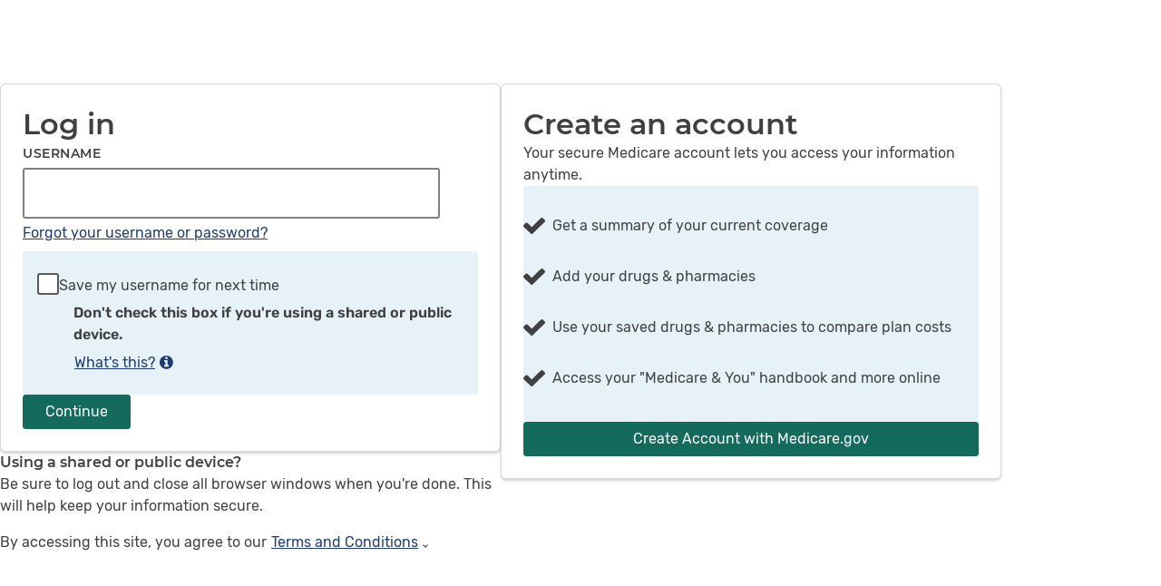

--- FILE ---
content_type: text/html
request_url: https://www.medicare.gov/account/login
body_size: 966
content:
<!doctype html>
<html lang="en">
    <head>
        <meta charset="utf-8" />
        <link rel="icon" href="/account/favicon.ico" />
        <meta name="viewport" content="width=device-width, initial-scale=1" />
        <meta name="theme-color" content="#000000" />
        <meta name="version" content="4e19b78a" />
        <meta http-equiv="X-UA-Compatible" content="IE=edge" />
        <link rel="apple-touch-icon" href="/logo192.png" />
        <link rel="manifest" href="/account/manifest.json" />
        <script type="text/javascript" src="https://www.medicare.gov/static/c77943e64d23354994b8f762fa69d172d6750013ed7077"  ></script><script type="text/javascript">
            window.utag_cfg_ovrd = { noview: true };
        </script>

        <script type="text/javascript">
            // To avoid confusion in the future: new relic gets loaded via the tealium script.
            if ("true" === "true") {
                window.APP_CONFIG = {
                    nrAccountID: "4421668",
                    nrTrustKey: "39033",
                    nrAgentID: "1134641730",
                    nrApplicationID: "1134641730",
                    nrLicenseKey: "NRJS-f8f6441013c4992a6db",
                    nrDistributedTracing: {
                        enabled: true,
                        cors_use_newrelic_header: true,
                        cors_use_tracecontext_headers: true,
                        allowed_origins:
                            "https://api.medicare.gov".split(","),
                    },
                };
            }
        </script>
        <script
            type="text/javascript"
            src="https://tealium-tags.medicare.gov/medicare-www/prod/utag.sync.js"
        ></script>
        <title>Medicare.gov</title>
      <script type="module" crossorigin src="/account/assets/index-nosuwIR0.js"></script>
      <link rel="stylesheet" crossorigin href="/account/assets/index-Ubjz8Oc3.css">
      <script type="module">import.meta.url;import("_").catch(()=>1);(async function*(){})().next();if(location.protocol!="file:"){window.__vite_is_modern_browser=true}</script>
      <script type="module">!function(){if(window.__vite_is_modern_browser)return;console.warn("vite: loading legacy chunks, syntax error above and the same error below should be ignored");var e=document.getElementById("vite-legacy-polyfill"),n=document.createElement("script");n.src=e.src,n.onload=function(){System.import(document.getElementById('vite-legacy-entry').getAttribute('data-src'))},document.body.appendChild(n)}();</script>
    </head>
    <body class="ds-base">
        <noscript>You need to enable JavaScript to run this app.</noscript>
        <script type="text/javascript">
            var utag_data = {};
        </script>
        <script type="text/javascript">
            (function (a, b, c, d) {
                a =
                    "https://tealium-tags.medicare.gov/medicare-www/prod/utag.js";
                b = document;
                c = "script";
                d = b.createElement(c);
                d.src = a;
                d.type = "text/java" + c;
                d.async = true;
                a = b.getElementsByTagName(c)[0];
                a.parentNode.insertBefore(d, a);
            })();
        </script>
        <div
            id="app-root"
            class="ds-u-display--flex ds-u-flex-direction--column"
        ></div>
      <script nomodule>!function(){var e=document,t=e.createElement("script");if(!("noModule"in t)&&"onbeforeload"in t){var n=!1;e.addEventListener("beforeload",(function(e){if(e.target===t)n=!0;else if(!e.target.hasAttribute("nomodule")||!n)return;e.preventDefault()}),!0),t.type="module",t.src=".",e.head.appendChild(t),t.remove()}}();</script>
      <script nomodule crossorigin id="vite-legacy-polyfill" src="/account/assets/polyfills-legacy-Bstknwqc.js"></script>
      <script nomodule crossorigin id="vite-legacy-entry" data-src="/account/assets/index-legacy-BvyuBDB9.js">System.import(document.getElementById('vite-legacy-entry').getAttribute('data-src'))</script>
    <script type="text/javascript"  src="/LBANTdRmp/8P/VSsnA1A/bi3m2c5aXOihzkOhG9/HV9rWxMtAg/ZCc/EUmMnWGsB"></script><link rel="stylesheet" type="text/css"  href="/LBANTdRmp/8P/VSsnA1A/ct3mi9/BmdTWxMtAg/CA1/NDhZyJU1Y"><script  src="/LBANTdRmp/8P/VSsnA1A/ct3mi9/BmdTWxMtAg/PE9/lGzcxbUYq" async defer></script><div id="sec-overlay" style="display:none;"><div id="sec-container"></div></div></body>
</html>


--- FILE ---
content_type: text/css
request_url: https://www.medicare.gov/account/assets/index-Ubjz8Oc3.css
body_size: 25993
content:
@charset "UTF-8";*,:after,:before{-webkit-box-sizing:border-box;box-sizing:border-box}html:focus-within{scroll-behavior:smooth}@media (prefers-reduced-motion:reduce){html:focus-within{scroll-behavior:auto}*,:after,:before{-webkit-animation-duration:.01ms!important;animation-duration:.01ms!important;-webkit-animation-iteration-count:1!important;animation-iteration-count:1!important;scroll-behavior:auto!important;-webkit-transition-duration:.01ms!important;transition-duration:.01ms!important}}body{background-color:var(--color-background);color:var(--color-base);font-family:var(--typography-body__font-family);font-size:var(--font-size-base);line-height:var(--font-line-height-base);margin:0;min-height:100vh;text-rendering:optimizeSpeed}[tabindex="-1"]:focus{outline:0}h1,h2,h3,h4,h5,h6{font:inherit;margin-block:1.5em 0}p{margin-block:1em 0}b,strong{font-weight:var(--font-weight-bold)}a{color:var(--link__color);text-decoration-color:currentColor;text-decoration-style:solid;text-decoration-thickness:var(--link__text-decoration-thickness);text-underline-offset:var(--link__text-decoration-offset)}a:visited{color:var(--link__color--visited)}a:hover{color:var(--link__color--hover);text-decoration-thickness:var(--link__text-decoration-thickness--hover)}a:focus,a:focus:visited{background-color:var(--color-focus-light);-webkit-box-shadow:none;box-shadow:none;color:currentColor;outline:3px solid var(--color-focus-dark);outline-offset:1px}a:active{color:var(--link__color--active)}hr{-webkit-border-after:0;-webkit-border-before:1px solid currentColor;border-block-end:0;border-block-start:1px solid currentColor;margin:0}ol:not(:where([role])),ul:not(:where([role])){-webkit-box-orient:vertical;-webkit-box-direction:normal;-webkit-padding-start:2em;display:-webkit-box;display:-ms-flexbox;display:flex;-ms-flex-direction:column;flex-direction:column;gap:.5em;margin-block:1em 0;padding-inline-start:2em}[role=list]:where(ul,ol){list-style:none;margin:0;padding:0}li>ol:not(:where([role])),li>ul:not(:where([role])){margin-block:.5em 0}button,input,select,textarea{font:inherit}button:not(button,[type=checkbox],[type=radio]),input:not(button,[type=checkbox],[type=radio]),select:not(button,[type=checkbox],[type=radio]),textarea:not(button,[type=checkbox],[type=radio]){display:block;margin-block:.25em 0}button:disabled,input:disabled,select:disabled,textarea:disabled{cursor:not-allowed}input[type=checkbox],input[type=radio]{accent-color:var(--choice__background-color--checked);display:inline-grid}input[type=checkbox]+label,input[type=radio]+label{display:inline-block}fieldset{border:0;margin:0;padding:0}label,legend{display:block;margin-block:1.5em 0}button{cursor:pointer;display:inline-block}figure{margin:0}@font-face{font-display:swap;font-family:Bitter;font-style:normal;font-weight:400;src:url(/account/assets/bitter-regular-DH7u_gDq.woff2) format("woff2")}@font-face{font-display:swap;font-family:Bitter;font-style:normal;font-weight:700;src:url(/account/assets/bitter-bold-Bz7kW75x.woff2) format("woff2")}@font-face{font-display:swap;font-family:Bitter;font-style:italic;font-weight:400;src:url(/account/assets/bitter-italic-BDeQ8AOO.woff2) format("woff2")}@font-face{font-display:swap;font-family:Open Sans;font-style:normal;font-weight:400;src:url(/account/assets/opensans-regular-webfont-CU1psqIW.woff2) format("woff2")}@font-face{font-display:swap;font-family:Open Sans;font-style:italic;font-weight:400;src:url(/account/assets/opensans-italic-webfont-CS937u0H.woff2) format("woff2")}@font-face{font-display:swap;font-family:Open Sans;font-style:normal;font-weight:600;src:url(/account/assets/opensans-semibold-webfont-2oD3CUbR.woff2) format("woff2")}@font-face{font-display:swap;font-family:Open Sans;font-style:normal;font-weight:700;src:url(/account/assets/opensans-bold-webfont-vUOVdyf9.woff2) format("woff2")}.ds-c-list,.ds-content :where(ul,ol){-webkit-padding-start:32px;margin-block:16px;padding-inline-start:32px}.ds-c-list--bare{-webkit-box-orient:vertical;-webkit-box-direction:normal;display:-webkit-box;display:-ms-flexbox;display:flex;-ms-flex-direction:column;flex-direction:column;gap:.5em;list-style:none;margin:0;padding:0}.ds-base--inverse{background-color:var(--color-background-inverse);color:var(--color-base-inverse)}.icon-text{text-transform:capitalize}.ds-c-link{color:var(--link__color);cursor:pointer;text-decoration:underline;text-decoration-color:var(--link__color);text-decoration-thickness:var(--link__text-decoration-thickness);text-underline-offset:var(--link__text-decoration-offset)}.ds-c-link:visited{color:var(--link__color--visited);text-decoration-color:var(--link__color--visited)}.ds-c-link:hover{color:var(--link__color--hover);text-decoration-color:var(--link__color--hover);text-decoration-thickness:var(--link__text-decoration-thickness--hover)}.ds-c-link:focus{background-color:var(--color-focus-light);-webkit-box-shadow:none;box-shadow:none;color:initial;outline:3px solid var(--color-focus-dark);outline-offset:1px;text-decoration:underline}.ds-c-link:active{color:var(--link__color--active);outline:0 none;text-decoration-color:var(--link__color--active)}.ds-base--inverse .ds-c-tooltip__trigger-link,.ds-base--inverse a:not(.ds-c-button):not(.ds-c-tooltip__trigger-link),.ds-c-link--inverse{color:var(--link-inverse__color);cursor:pointer;text-decoration:underline;text-decoration-color:var(--link-inverse__color);text-decoration-thickness:var(--link__text-decoration-thickness);text-underline-offset:var(--link__text-decoration-offset)}.ds-base--inverse .ds-c-tooltip__trigger-link:visited,.ds-base--inverse a:visited:not(.ds-c-button):not(.ds-c-tooltip__trigger-link),.ds-c-link--inverse:visited{color:var(--link-inverse__color--visited);text-decoration-color:var(--link-inverse__color--visited)}.ds-base--inverse .ds-c-tooltip__trigger-link:hover,.ds-base--inverse a:hover:not(.ds-c-button):not(.ds-c-tooltip__trigger-link),.ds-c-link--inverse:hover{color:var(--link-inverse__color--hover);text-decoration-color:var(--link-inverse__color--hover);text-decoration-thickness:var(--link__text-decoration-thickness--hover)}.ds-base--inverse .ds-c-tooltip__trigger-link:focus,.ds-base--inverse a:focus:not(.ds-c-button):not(.ds-c-tooltip__trigger-link),.ds-c-link--inverse:focus{background-color:var(--color-focus-light);-webkit-box-shadow:none;box-shadow:none;color:initial;color:var(--link__color);outline:3px solid var(--color-focus-dark);outline-offset:1px;text-decoration:underline}.ds-base--inverse .ds-c-tooltip__trigger-link:active,.ds-base--inverse a:active:not(.ds-c-button):not(.ds-c-tooltip__trigger-link),.ds-c-link--inverse:active{background-color:transparent;color:var(--link-inverse__color--active);outline:0 none}.ds-content :where(h1){font-family:var(--typography-heading__font-family);font-size:1.875rem;font-weight:var(--typography-heading__font-weight);font-weight:var(--typography-heading-3xl__font-weight);line-height:var(--font-line-height-heading);margin:0;margin-block:1.5em .5em}.ds-content :where(h1):first-child{-webkit-margin-before:0;margin-block-start:0}.ds-content :where(h1):last-child{-webkit-margin-after:0;margin-block-end:0}@media (min-width:768px){.ds-content :where(h1){font-size:var(--font-size-3xl)}}.ds-content :where(h2){font-family:var(--typography-heading__font-family);font-size:var(--font-size-2xl);font-weight:var(--typography-heading__font-weight);line-height:var(--font-line-height-heading);margin:0;margin-block:1.5em .5em}.ds-content :where(h2):first-child{-webkit-margin-before:0;margin-block-start:0}.ds-content :where(h2):last-child{-webkit-margin-after:0;margin-block-end:0}.ds-content :where(h3){font-family:var(--typography-heading__font-family);font-size:var(--font-size-xl);font-weight:var(--typography-heading__font-weight);line-height:var(--font-line-height-heading);margin:0;margin-block:1.5em .5em}.ds-content :where(h3):first-child{-webkit-margin-before:0;margin-block-start:0}.ds-content :where(h3):last-child{-webkit-margin-after:0;margin-block-end:0}.ds-content :where(h4){font-family:var(--typography-heading__font-family);font-size:var(--font-size-lg);font-weight:var(--typography-heading__font-weight);font-weight:var(--typography-heading-lg__font-weight);line-height:var(--font-line-height-heading);margin:0;margin-block:1.5em .5em}.ds-content :where(h4):first-child{-webkit-margin-before:0;margin-block-start:0}.ds-content :where(h4):last-child{-webkit-margin-after:0;margin-block-end:0}.ds-content :where(h5){font-family:var(--typography-heading__font-family);font-size:var(--font-size-md);font-weight:var(--typography-heading__font-weight);font-weight:var(--typography-heading-md__font-weight);line-height:var(--font-line-height-heading);margin:0;margin-block:1.5em .5em}.ds-content :where(h5):first-child{-webkit-margin-before:0;margin-block-start:0}.ds-content :where(h5):last-child{-webkit-margin-after:0;margin-block-end:0}.ds-content :where(h6){color:var(--color-muted);font-family:var(--typography-heading__font-family);font-size:var(--font-size-sm);font-weight:var(--typography-heading__font-weight);font-weight:var(--typography-heading-sm__font-weight);line-height:var(--font-line-height-heading);margin:0;margin-block:1.5em .5em}.ds-content :where(h6):first-child{-webkit-margin-before:0;margin-block-start:0}.ds-content :where(h6):last-child{-webkit-margin-after:0;margin-block-end:0}.ds-base--inverse .ds-content :where(h6){color:var(--color-muted-inverse)}.ds-display,.ds-text-heading--5xl{font-family:var(--typography-heading__font-family);font-size:var(--font-size-3xl);font-weight:var(--typography-heading__font-weight);line-height:var(--font-line-height-heading);margin:0}@media (min-width:544px){.ds-display,.ds-text-heading--5xl{font-size:var(--font-size-4xl)}}@media (min-width:768px){.ds-display,.ds-text-heading--5xl{font-size:var(--font-size-5xl)}}.ds-text-heading--4xl,.ds-title{font-family:var(--typography-heading__font-family);font-size:var(--font-size-3xl);font-weight:var(--typography-heading__font-weight);font-weight:var(--typography-heading-4xl__font-weight);line-height:var(--font-line-height-heading);margin:0}@media (min-width:768px){.ds-text-heading--4xl,.ds-title{font-size:var(--font-size-4xl)}}.ds-h1,.ds-text-heading--3xl{font-family:var(--typography-heading__font-family);font-size:1.875rem;font-weight:var(--typography-heading__font-weight);font-weight:var(--typography-heading-3xl__font-weight);line-height:var(--font-line-height-heading);margin:0;margin-block:1.5em .5em}.ds-h1:first-child,.ds-text-heading--3xl:first-child{-webkit-margin-before:0;margin-block-start:0}.ds-h1:last-child,.ds-text-heading--3xl:last-child{-webkit-margin-after:0;margin-block-end:0}@media (min-width:768px){.ds-h1,.ds-text-heading--3xl{font-size:var(--font-size-3xl)}}.ds-h2,.ds-text-heading--2xl{font-family:var(--typography-heading__font-family);font-size:var(--font-size-2xl);font-weight:var(--typography-heading__font-weight);line-height:var(--font-line-height-heading);margin:0;margin-block:1.5em .5em}.ds-h2:first-child,.ds-text-heading--2xl:first-child{-webkit-margin-before:0;margin-block-start:0}.ds-h2:last-child,.ds-text-heading--2xl:last-child{-webkit-margin-after:0;margin-block-end:0}.ds-h3,.ds-text-heading--xl{font-family:var(--typography-heading__font-family);font-size:var(--font-size-xl);font-weight:var(--typography-heading__font-weight);line-height:var(--font-line-height-heading);margin:0;margin-block:1.5em .5em}.ds-h3:first-child,.ds-text-heading--xl:first-child{-webkit-margin-before:0;margin-block-start:0}.ds-h3:last-child,.ds-text-heading--xl:last-child{-webkit-margin-after:0;margin-block-end:0}.ds-h4,.ds-text-heading--lg{font-family:var(--typography-heading__font-family);font-size:var(--font-size-lg);font-weight:var(--typography-heading__font-weight);font-weight:var(--typography-heading-lg__font-weight);line-height:var(--font-line-height-heading);margin:0;margin-block:1.5em .5em}.ds-h4:first-child,.ds-text-heading--lg:first-child{-webkit-margin-before:0;margin-block-start:0}.ds-h4:last-child,.ds-text-heading--lg:last-child{-webkit-margin-after:0;margin-block-end:0}.ds-h5,.ds-text-heading--md{font-family:var(--typography-heading__font-family);font-size:var(--font-size-md);font-weight:var(--typography-heading__font-weight);font-weight:var(--typography-heading-md__font-weight);line-height:var(--font-line-height-heading);margin:0;margin-block:1.5em .5em}.ds-h5:first-child,.ds-text-heading--md:first-child{-webkit-margin-before:0;margin-block-start:0}.ds-h5:last-child,.ds-text-heading--md:last-child{-webkit-margin-after:0;margin-block-end:0}.ds-h6,.ds-text-heading--sm{color:var(--color-muted);font-family:var(--typography-heading__font-family);font-size:var(--font-size-sm);font-weight:var(--typography-heading__font-weight);font-weight:var(--typography-heading-sm__font-weight);line-height:var(--font-line-height-heading);margin:0;margin-block:1.5em .5em}.ds-h6:first-child,.ds-text-heading--sm:first-child{-webkit-margin-before:0;margin-block-start:0}.ds-h6:last-child,.ds-text-heading--sm:last-child{-webkit-margin-after:0;margin-block-end:0}.ds-base--inverse .ds-h6,.ds-base--inverse .ds-text-heading--sm{color:var(--color-muted-inverse)}.ds-text,.ds-text--lead,.ds-text-body--lg,.ds-text-body--md,.ds-text-body--sm{font-family:var(--typography-body__font-family);line-height:var(--font-line-height-base);margin-block:1em}.ds-text--lead:first-child,.ds-text-body--lg:first-child,.ds-text-body--md:first-child,.ds-text-body--sm:first-child,.ds-text:first-child{-webkit-margin-before:0;margin-block-start:0}.ds-text--lead:last-child,.ds-text-body--lg:last-child,.ds-text-body--md:last-child,.ds-text-body--sm:last-child,.ds-text:last-child{-webkit-margin-after:0;margin-block-end:0}.ds-text--lead,.ds-text-body--lg{font-size:var(--font-size-lg)}.ds-text,.ds-text-body--md{font-size:var(--font-size-base)}.ds-text-body--sm{font-size:var(--font-size-sm)}.ds-u-fill--primary-lightest{background-color:var(--color-primary-lightest)!important}.ds-u-fill--primary-lighter{background-color:var(--color-primary-lighter)!important}.ds-u-fill--primary-light{background-color:var(--color-primary-light)!important}.ds-u-fill--primary{background-color:var(--color-primary)!important}.ds-u-fill--primary-dark{background-color:var(--color-primary-dark)!important}.ds-u-fill--primary-darker{background-color:var(--color-primary-darker)!important}.ds-u-fill--primary-darkest{background-color:var(--color-primary-darkest)!important}.ds-u-fill--secondary{background-color:var(--color-secondary)!important}.ds-u-fill--secondary-light{background-color:var(--color-secondary-light)!important}.ds-u-fill--secondary-lighter{background-color:var(--color-secondary-lighter)!important}.ds-u-fill--secondary-lightest{background-color:var(--color-secondary-lightest)!important}.ds-u-fill--secondary-dark{background-color:var(--color-secondary-dark)!important}.ds-u-fill--secondary-darker{background-color:var(--color-secondary-darker)!important}.ds-u-fill--secondary-darkest{background-color:var(--color-secondary-darkest)!important}.ds-u-fill--accent-primary-lightest{background-color:var(--color-accent-primary-lightest)!important}.ds-u-fill--accent-primary-lighter{background-color:var(--color-accent-primary-lighter)!important}.ds-u-fill--accent-primary-light{background-color:var(--color-accent-primary-light)!important}.ds-u-fill--accent-primary{background-color:var(--color-accent-primary)!important}.ds-u-fill--accent-primary-dark{background-color:var(--color-accent-primary-dark)!important}.ds-u-fill--accent-primary-darker{background-color:var(--color-accent-primary-darker)!important}.ds-u-fill--accent-primary-darkest{background-color:var(--color-accent-primary-darkest)!important}.ds-u-fill--gray{background-color:var(--color-gray)!important}.ds-u-fill--gray-dark{background-color:var(--color-gray-dark)!important}.ds-u-fill--gray-light{background-color:var(--color-gray-light)!important}.ds-u-fill--gray-lighter{background-color:var(--color-gray-lighter)!important}.ds-u-fill--gray-lightest{background-color:var(--color-gray-lightest)!important}.ds-u-fill--muted-inverse{background-color:var(--color-muted-inverse)!important}.ds-u-fill--error{background-color:var(--color-error)!important}.ds-u-fill--error-light{background-color:var(--color-error-light)!important}.ds-u-fill--error-lighter{background-color:var(--color-error-lighter)!important}.ds-u-fill--error-lightest{background-color:var(--color-error-lightest)!important}.ds-u-fill--error-dark{background-color:var(--color-error-dark)!important}.ds-u-fill--error-darker{background-color:var(--color-error-darker)!important}.ds-u-fill--error-darkest{background-color:var(--color-error-darkest)!important}.ds-u-fill--warn{background-color:var(--color-warn)!important}.ds-u-fill--warn-light{background-color:var(--color-warn-light)!important}.ds-u-fill--warn-lighter{background-color:var(--color-warn-lighter)!important}.ds-u-fill--warn-lightest{background-color:var(--color-warn-lightest)!important}.ds-u-fill--warn-dark{background-color:var(--color-warn-dark)!important}.ds-u-fill--warn-darker{background-color:var(--color-warn-darker)!important}.ds-u-fill--warn-darkest{background-color:var(--color-warn-darkest)!important}.ds-u-fill--success{background-color:var(--color-success)!important}.ds-u-fill--success-light{background-color:var(--color-success-light)!important}.ds-u-fill--success-lighter{background-color:var(--color-success-lighter)!important}.ds-u-fill--success-lightest{background-color:var(--color-success-lightest)!important}.ds-u-fill--success-dark{background-color:var(--color-success-dark)!important}.ds-u-fill--success-darker{background-color:var(--color-success-darker)!important}.ds-u-fill--success-darkest{background-color:var(--color-success-darkest)!important}.ds-u-fill--info{background-color:var(--color-info)!important}.ds-u-fill--info-light{background-color:var(--color-info-light)!important}.ds-u-fill--info-lighter{background-color:var(--color-info-lighter)!important}.ds-u-fill--info-lightest{background-color:var(--color-info-lightest)!important}.ds-u-fill--info-dark{background-color:var(--color-info-dark)!important}.ds-u-fill--info-darker{background-color:var(--color-info-darker)!important}.ds-u-fill--info-darkest{background-color:var(--color-info-darkest)!important}.ds-u-fill--base{background-color:var(--color-base)!important}.ds-u-fill--white{background-color:var(--color-white)!important}.ds-u-fill--black{background-color:var(--color-black)!important}.ds-u-fill--background{background-color:var(--color-background)!important}.ds-u-fill--background-inverse{background-color:var(--color-background-inverse)!important}.ds-u-fill--transparent{background-color:transparent!important}.ds-u-fill--focus-color-light{background-color:var(--color-focus-light)!important}.ds-u-fill--focus-color-dark{background-color:var(--color-focus-dark)!important}.ds-u-border--1{border:1px solid var(--color-border)!important}.ds-u-border-top--1{border-top:1px solid var(--color-border)!important}.ds-u-border-right--1{border-right:1px solid var(--color-border)!important}.ds-u-border-bottom--1{border-bottom:1px solid var(--color-border)!important}.ds-u-border-left--1,.ds-u-border-x--1{border-left:1px solid var(--color-border)!important}.ds-u-border-x--1{border-right:1px solid var(--color-border)!important}.ds-u-border-y--1{border-bottom:1px solid var(--color-border)!important;border-top:1px solid var(--color-border)!important}.ds-u-border--2{border:2px solid var(--color-border)!important}.ds-u-border-top--2{border-top:2px solid var(--color-border)!important}.ds-u-border-right--2{border-right:2px solid var(--color-border)!important}.ds-u-border-bottom--2{border-bottom:2px solid var(--color-border)!important}.ds-u-border-left--2,.ds-u-border-x--2{border-left:2px solid var(--color-border)!important}.ds-u-border-x--2{border-right:2px solid var(--color-border)!important}.ds-u-border-y--2{border-bottom:2px solid var(--color-border)!important;border-top:2px solid var(--color-border)!important}.ds-u-border--0{border:0!important}.ds-u-border-top--0{border-top:0!important}.ds-u-border-right--0{border-right:0!important}.ds-u-border-bottom--0{border-bottom:0!important}.ds-u-border-left--0,.ds-u-border-x--0{border-left:0!important}.ds-u-border-x--0{border-right:0!important}.ds-u-border-y--0{border-bottom:0!important;border-top:0!important}.ds-u-border--dark{border-color:var(--color-border-dark)!important}.ds-u-border--inverse{border-color:var(--color-border-inverse)!important}.ds-u-border--error{border-color:var(--color-error)!important}.ds-u-border--error-light{border-color:var(--color-error-light)!important}.ds-u-border--error-lighter{border-color:var(--color-error-lighter)!important}.ds-u-border--warn{border-color:var(--color-warn)!important}.ds-u-border--warn-light{border-color:var(--color-warn-light)!important}.ds-u-border--warn-lighter{border-color:var(--color-warn-lighter)!important}.ds-u-border--success{border-color:var(--color-success)!important}.ds-u-border--success-light{border-color:var(--color-success-light)!important}.ds-u-border--success-lighter{border-color:var(--color-success-lighter)!important}.ds-u-radius{border-radius:var(--radius-default)}.ds-u-radius--pill{border-radius:var(--radius-pill)}.ds-u-radius--circle{border-radius:var(--radius-circle)}.ds-u-display--block{display:block!important}.ds-u-display--inline-block{display:inline-block!important}.ds-u-display--inline{display:inline!important}.ds-u-display--flex{display:-webkit-box!important;display:-ms-flexbox!important;display:flex!important}.ds-u-display--inline-flex{display:-webkit-inline-box!important;display:-ms-inline-flexbox!important;display:inline-flex!important}.ds-u-display--none{display:none!important}.ds-u-visibility--hidden{visibility:hidden!important}.ds-u-visibility--visible{visibility:visible!important}.ds-u-visibility--screen-reader{clip:rect(0,0,0,0);word-wrap:normal;border:0;height:1px;overflow:hidden;padding:0;position:absolute;width:1px}@media print{.ds-u-visibility--hidden-print{display:none!important}}@media (min-width:544px){.ds-u-sm-display--block{display:block!important}.ds-u-sm-display--inline-block{display:inline-block!important}.ds-u-sm-display--flex{display:-webkit-box!important;display:-ms-flexbox!important;display:flex!important}.ds-u-sm-display--inline-flex{display:-webkit-inline-box!important;display:-ms-inline-flexbox!important;display:inline-flex!important}.ds-u-sm-display--none{display:none!important}.ds-u-sm-visibility--hidden{visibility:hidden!important}.ds-u-sm-visibility--visible{visibility:visible!important}}@media (min-width:768px){.ds-u-md-display--block{display:block!important}.ds-u-md-display--inline-block{display:inline-block!important}.ds-u-md-display--flex{display:-webkit-box!important;display:-ms-flexbox!important;display:flex!important}.ds-u-md-display--inline-flex{display:-webkit-inline-box!important;display:-ms-inline-flexbox!important;display:inline-flex!important}.ds-u-md-display--none{display:none!important}.ds-u-md-visibility--hidden{visibility:hidden!important}.ds-u-md-visibility--visible{visibility:visible!important}}@media (min-width:1024px){.ds-u-lg-display--block{display:block!important}.ds-u-lg-display--inline-block{display:inline-block!important}.ds-u-lg-display--flex{display:-webkit-box!important;display:-ms-flexbox!important;display:flex!important}.ds-u-lg-display--inline-flex{display:-webkit-inline-box!important;display:-ms-inline-flexbox!important;display:inline-flex!important}.ds-u-lg-display--none{display:none!important}.ds-u-lg-visibility--hidden{visibility:hidden!important}.ds-u-lg-visibility--visible{visibility:visible!important}}@media (min-width:1280px){.ds-u-xl-display--block{display:block!important}.ds-u-xl-display--inline-block{display:inline-block!important}.ds-u-xl-display--flex{display:-webkit-box!important;display:-ms-flexbox!important;display:flex!important}.ds-u-xl-display--inline-flex{display:-webkit-inline-box!important;display:-ms-inline-flexbox!important;display:inline-flex!important}.ds-u-xl-display--none{display:none!important}.ds-u-xl-visibility--hidden{visibility:hidden!important}.ds-u-xl-visibility--visible{visibility:visible!important}}.ds-u-flex-direction--row{-webkit-box-orient:horizontal!important;-webkit-box-direction:normal!important;-ms-flex-direction:row!important;flex-direction:row!important}.ds-u-flex-direction--column{-webkit-box-orient:vertical!important;-webkit-box-direction:normal!important;-ms-flex-direction:column!important;flex-direction:column!important}.ds-u-flex-direction--row-reverse{-webkit-box-orient:horizontal!important;-webkit-box-direction:reverse!important;-ms-flex-direction:row-reverse!important;flex-direction:row-reverse!important}.ds-u-flex-direction--column-reverse{-webkit-box-orient:vertical!important;-webkit-box-direction:reverse!important;-ms-flex-direction:column-reverse!important;flex-direction:column-reverse!important}@media (min-width:544px){.ds-u-sm-flex-direction--row{-webkit-box-orient:horizontal!important;-webkit-box-direction:normal!important;-ms-flex-direction:row!important;flex-direction:row!important}.ds-u-sm-flex-direction--column{-webkit-box-orient:vertical!important;-webkit-box-direction:normal!important;-ms-flex-direction:column!important;flex-direction:column!important}.ds-u-sm-flex-direction--row-reverse{-webkit-box-orient:horizontal!important;-webkit-box-direction:reverse!important;-ms-flex-direction:row-reverse!important;flex-direction:row-reverse!important}.ds-u-sm-flex-direction--column-reverse{-webkit-box-orient:vertical!important;-webkit-box-direction:reverse!important;-ms-flex-direction:column-reverse!important;flex-direction:column-reverse!important}}@media (min-width:768px){.ds-u-md-flex-direction--row{-webkit-box-orient:horizontal!important;-webkit-box-direction:normal!important;-ms-flex-direction:row!important;flex-direction:row!important}.ds-u-md-flex-direction--column{-webkit-box-orient:vertical!important;-webkit-box-direction:normal!important;-ms-flex-direction:column!important;flex-direction:column!important}.ds-u-md-flex-direction--row-reverse{-webkit-box-orient:horizontal!important;-webkit-box-direction:reverse!important;-ms-flex-direction:row-reverse!important;flex-direction:row-reverse!important}.ds-u-md-flex-direction--column-reverse{-webkit-box-orient:vertical!important;-webkit-box-direction:reverse!important;-ms-flex-direction:column-reverse!important;flex-direction:column-reverse!important}}@media (min-width:1024px){.ds-u-lg-flex-direction--row{-webkit-box-orient:horizontal!important;-webkit-box-direction:normal!important;-ms-flex-direction:row!important;flex-direction:row!important}.ds-u-lg-flex-direction--column{-webkit-box-orient:vertical!important;-webkit-box-direction:normal!important;-ms-flex-direction:column!important;flex-direction:column!important}.ds-u-lg-flex-direction--row-reverse{-webkit-box-orient:horizontal!important;-webkit-box-direction:reverse!important;-ms-flex-direction:row-reverse!important;flex-direction:row-reverse!important}.ds-u-lg-flex-direction--column-reverse{-webkit-box-orient:vertical!important;-webkit-box-direction:reverse!important;-ms-flex-direction:column-reverse!important;flex-direction:column-reverse!important}}@media (min-width:1280px){.ds-u-xl-flex-direction--row{-webkit-box-orient:horizontal!important;-webkit-box-direction:normal!important;-ms-flex-direction:row!important;flex-direction:row!important}.ds-u-xl-flex-direction--column{-webkit-box-orient:vertical!important;-webkit-box-direction:normal!important;-ms-flex-direction:column!important;flex-direction:column!important}.ds-u-xl-flex-direction--row-reverse{-webkit-box-orient:horizontal!important;-webkit-box-direction:reverse!important;-ms-flex-direction:row-reverse!important;flex-direction:row-reverse!important}.ds-u-xl-flex-direction--column-reverse{-webkit-box-orient:vertical!important;-webkit-box-direction:reverse!important;-ms-flex-direction:column-reverse!important;flex-direction:column-reverse!important}}.ds-u-justify-content--start{-webkit-box-pack:start!important;-ms-flex-pack:start!important;justify-content:flex-start!important}.ds-u-justify-content--end{-webkit-box-pack:end!important;-ms-flex-pack:end!important;justify-content:flex-end!important}.ds-u-justify-content--center{-webkit-box-pack:center!important;-ms-flex-pack:center!important;justify-content:center!important}.ds-u-justify-content--between{-webkit-box-pack:justify!important;-ms-flex-pack:justify!important;justify-content:space-between!important}.ds-u-justify-content--around{-ms-flex-pack:distribute!important;justify-content:space-around!important}@media (min-width:544px){.ds-u-sm-justify-content--start{-webkit-box-pack:start!important;-ms-flex-pack:start!important;justify-content:flex-start!important}.ds-u-sm-justify-content--end{-webkit-box-pack:end!important;-ms-flex-pack:end!important;justify-content:flex-end!important}.ds-u-sm-justify-content--center{-webkit-box-pack:center!important;-ms-flex-pack:center!important;justify-content:center!important}.ds-u-sm-justify-content--between{-webkit-box-pack:justify!important;-ms-flex-pack:justify!important;justify-content:space-between!important}.ds-u-sm-justify-content--around{-ms-flex-pack:distribute!important;justify-content:space-around!important}}@media (min-width:768px){.ds-u-md-justify-content--start{-webkit-box-pack:start!important;-ms-flex-pack:start!important;justify-content:flex-start!important}.ds-u-md-justify-content--end{-webkit-box-pack:end!important;-ms-flex-pack:end!important;justify-content:flex-end!important}.ds-u-md-justify-content--center{-webkit-box-pack:center!important;-ms-flex-pack:center!important;justify-content:center!important}.ds-u-md-justify-content--between{-webkit-box-pack:justify!important;-ms-flex-pack:justify!important;justify-content:space-between!important}.ds-u-md-justify-content--around{-ms-flex-pack:distribute!important;justify-content:space-around!important}}@media (min-width:1024px){.ds-u-lg-justify-content--start{-webkit-box-pack:start!important;-ms-flex-pack:start!important;justify-content:flex-start!important}.ds-u-lg-justify-content--end{-webkit-box-pack:end!important;-ms-flex-pack:end!important;justify-content:flex-end!important}.ds-u-lg-justify-content--center{-webkit-box-pack:center!important;-ms-flex-pack:center!important;justify-content:center!important}.ds-u-lg-justify-content--between{-webkit-box-pack:justify!important;-ms-flex-pack:justify!important;justify-content:space-between!important}.ds-u-lg-justify-content--around{-ms-flex-pack:distribute!important;justify-content:space-around!important}}@media (min-width:1280px){.ds-u-xl-justify-content--start{-webkit-box-pack:start!important;-ms-flex-pack:start!important;justify-content:flex-start!important}.ds-u-xl-justify-content--end{-webkit-box-pack:end!important;-ms-flex-pack:end!important;justify-content:flex-end!important}.ds-u-xl-justify-content--center{-webkit-box-pack:center!important;-ms-flex-pack:center!important;justify-content:center!important}.ds-u-xl-justify-content--between{-webkit-box-pack:justify!important;-ms-flex-pack:justify!important;justify-content:space-between!important}.ds-u-xl-justify-content--around{-ms-flex-pack:distribute!important;justify-content:space-around!important}}.ds-u-align-items--start{-webkit-box-align:start!important;-ms-flex-align:start!important;align-items:flex-start!important}.ds-u-align-items--end{-webkit-box-align:end!important;-ms-flex-align:end!important;align-items:flex-end!important}.ds-u-align-items--center{-webkit-box-align:center!important;-ms-flex-align:center!important;align-items:center!important}.ds-u-align-items--baseline{-webkit-box-align:baseline!important;-ms-flex-align:baseline!important;align-items:baseline!important}.ds-u-align-items--stretch{-webkit-box-align:stretch!important;-ms-flex-align:stretch!important;align-items:stretch!important}@media (min-width:544px){.ds-u-sm-align-items--start{-webkit-box-align:start!important;-ms-flex-align:start!important;align-items:flex-start!important}.ds-u-sm-align-items--end{-webkit-box-align:end!important;-ms-flex-align:end!important;align-items:flex-end!important}.ds-u-sm-align-items--center{-webkit-box-align:center!important;-ms-flex-align:center!important;align-items:center!important}.ds-u-sm-align-items--baseline{-webkit-box-align:baseline!important;-ms-flex-align:baseline!important;align-items:baseline!important}.ds-u-sm-align-items--stretch{-webkit-box-align:stretch!important;-ms-flex-align:stretch!important;align-items:stretch!important}}@media (min-width:768px){.ds-u-md-align-items--start{-webkit-box-align:start!important;-ms-flex-align:start!important;align-items:flex-start!important}.ds-u-md-align-items--end{-webkit-box-align:end!important;-ms-flex-align:end!important;align-items:flex-end!important}.ds-u-md-align-items--center{-webkit-box-align:center!important;-ms-flex-align:center!important;align-items:center!important}.ds-u-md-align-items--baseline{-webkit-box-align:baseline!important;-ms-flex-align:baseline!important;align-items:baseline!important}.ds-u-md-align-items--stretch{-webkit-box-align:stretch!important;-ms-flex-align:stretch!important;align-items:stretch!important}}@media (min-width:1024px){.ds-u-lg-align-items--start{-webkit-box-align:start!important;-ms-flex-align:start!important;align-items:flex-start!important}.ds-u-lg-align-items--end{-webkit-box-align:end!important;-ms-flex-align:end!important;align-items:flex-end!important}.ds-u-lg-align-items--center{-webkit-box-align:center!important;-ms-flex-align:center!important;align-items:center!important}.ds-u-lg-align-items--baseline{-webkit-box-align:baseline!important;-ms-flex-align:baseline!important;align-items:baseline!important}.ds-u-lg-align-items--stretch{-webkit-box-align:stretch!important;-ms-flex-align:stretch!important;align-items:stretch!important}}@media (min-width:1280px){.ds-u-xl-align-items--start{-webkit-box-align:start!important;-ms-flex-align:start!important;align-items:flex-start!important}.ds-u-xl-align-items--end{-webkit-box-align:end!important;-ms-flex-align:end!important;align-items:flex-end!important}.ds-u-xl-align-items--center{-webkit-box-align:center!important;-ms-flex-align:center!important;align-items:center!important}.ds-u-xl-align-items--baseline{-webkit-box-align:baseline!important;-ms-flex-align:baseline!important;align-items:baseline!important}.ds-u-xl-align-items--stretch{-webkit-box-align:stretch!important;-ms-flex-align:stretch!important;align-items:stretch!important}}.ds-u-flex-wrap--nowrap{-ms-flex-wrap:nowrap!important;flex-wrap:nowrap!important}.ds-u-flex-wrap--wrap{-ms-flex-wrap:wrap!important;flex-wrap:wrap!important}.ds-u-flex-wrap--reverse{-ms-flex-wrap:wrap-reverse!important;flex-wrap:wrap-reverse!important}@media (min-width:544px){.ds-u-sm-flex-wrap--nowrap{-ms-flex-wrap:nowrap!important;flex-wrap:nowrap!important}.ds-u-sm-flex-wrap--wrap{-ms-flex-wrap:wrap!important;flex-wrap:wrap!important}.ds-u-sm-flex-wrap--reverse{-ms-flex-wrap:wrap-reverse!important;flex-wrap:wrap-reverse!important}}@media (min-width:768px){.ds-u-md-flex-wrap--nowrap{-ms-flex-wrap:nowrap!important;flex-wrap:nowrap!important}.ds-u-md-flex-wrap--wrap{-ms-flex-wrap:wrap!important;flex-wrap:wrap!important}.ds-u-md-flex-wrap--reverse{-ms-flex-wrap:wrap-reverse!important;flex-wrap:wrap-reverse!important}}@media (min-width:1024px){.ds-u-lg-flex-wrap--nowrap{-ms-flex-wrap:nowrap!important;flex-wrap:nowrap!important}.ds-u-lg-flex-wrap--wrap{-ms-flex-wrap:wrap!important;flex-wrap:wrap!important}.ds-u-lg-flex-wrap--reverse{-ms-flex-wrap:wrap-reverse!important;flex-wrap:wrap-reverse!important}}@media (min-width:1280px){.ds-u-xl-flex-wrap--nowrap{-ms-flex-wrap:nowrap!important;flex-wrap:nowrap!important}.ds-u-xl-flex-wrap--wrap{-ms-flex-wrap:wrap!important;flex-wrap:wrap!important}.ds-u-xl-flex-wrap--reverse{-ms-flex-wrap:wrap-reverse!important;flex-wrap:wrap-reverse!important}}.ds-u-float--left{float:left!important}.ds-u-float--right{float:right!important}.ds-u-float--none{float:none!important}@media (min-width:544px){.ds-u-sm-float--left{float:left!important}.ds-u-sm-float--right{float:right!important}.ds-u-sm-float--none{float:none!important}}@media (min-width:768px){.ds-u-md-float--left{float:left!important}.ds-u-md-float--right{float:right!important}.ds-u-md-float--none{float:none!important}}@media (min-width:1024px){.ds-u-lg-float--left{float:left!important}.ds-u-lg-float--right{float:right!important}.ds-u-lg-float--none{float:none!important}}@media (min-width:1280px){.ds-u-xl-float--left{float:left!important}.ds-u-xl-float--right{float:right!important}.ds-u-xl-float--none{float:none!important}}.ds-u-clearfix:after,.ds-u-clearfix:before{content:"";display:table}.ds-u-clearfix:after{clear:both}.ds-u-focus-visible:focus-visible,.ds-u-focus-within:focus-within,.ds-u-focus:focus{-webkit-box-shadow:0 0 0 3px var(--color-focus-light),0 0 4px 6px var(--color-focus-dark);box-shadow:0 0 0 3px var(--color-focus-light),0 0 4px 6px var(--color-focus-dark);outline:3px solid transparent;outline-offset:3px;position:relative;z-index:100}.ds-u-sans{font-family:var(--font-sans)!important}.ds-u-serif{font-family:var(--font-serif)!important}.ds-u-font-size--h5,.ds-u-font-size--sm,.ds-u-font-size--small{font-size:var(--font-size-sm)!important}.ds-u-font-size--base,.ds-u-font-size--h5,.ds-u-font-size--md{font-size:var(--font-size-base)!important}.ds-u-font-size--h4,.ds-u-font-size--lead,.ds-u-font-size--lg{font-size:var(--font-size-lg)!important}.ds-u-font-size--h3,.ds-u-font-size--xl{font-size:var(--font-size-xl)!important}.ds-u-font-size--2xl,.ds-u-font-size--h2{font-size:var(--font-size-2xl)!important}.ds-u-font-size--3xl,.ds-u-font-size--h1{font-size:var(--font-size-3xl)!important}.ds-u-font-size--4xl,.ds-u-font-size--title{font-size:var(--font-size-4xl)!important}.ds-u-font-size--5xl,.ds-u-font-size--display{font-size:var(--font-size-5xl)!important}@media (min-width:544px){.ds-u-sm-font-size--sm,.ds-u-sm-font-size--small{font-size:var(--font-size-sm)!important}.ds-u-sm-font-size--base,.ds-u-sm-font-size--md{font-size:var(--font-size-base)!important}.ds-u-sm-font-size--lead,.ds-u-sm-font-size--lg{font-size:var(--font-size-lg)!important}.ds-u-sm-font-size--5xl,.ds-u-sm-font-size--display{font-size:var(--font-size-5xl)!important}.ds-u-sm-font-size--4xl,.ds-u-sm-font-size--title{font-size:var(--font-size-4xl)!important}.ds-u-sm-font-size--3xl,.ds-u-sm-font-size--h1{font-size:var(--font-size-3xl)!important}.ds-u-sm-font-size--2xl,.ds-u-sm-font-size--h2{font-size:var(--font-size-2xl)!important}.ds-u-sm-font-size--h3,.ds-u-sm-font-size--xl{font-size:var(--font-size-xl)!important}.ds-u-sm-font-size--h4,.ds-u-sm-font-size--lg{font-size:var(--font-size-lg)!important}}@media (min-width:768px){.ds-u-md-font-size--sm,.ds-u-md-font-size--small{font-size:var(--font-size-sm)!important}.ds-u-md-font-size--base,.ds-u-md-font-size--md{font-size:var(--font-size-base)!important}.ds-u-md-font-size--lead,.ds-u-md-font-size--lg{font-size:var(--font-size-lg)!important}.ds-u-md-font-size--5xl,.ds-u-md-font-size--display{font-size:var(--font-size-5xl)!important}.ds-u-md-font-size--4xl,.ds-u-md-font-size--title{font-size:var(--font-size-4xl)!important}.ds-u-md-font-size--3xl,.ds-u-md-font-size--h1{font-size:var(--font-size-3xl)!important}.ds-u-md-font-size--2xl,.ds-u-md-font-size--h2{font-size:var(--font-size-2xl)!important}.ds-u-md-font-size--h3,.ds-u-md-font-size--xl{font-size:var(--font-size-xl)!important}.ds-u-md-font-size--h4,.ds-u-md-font-size--lg{font-size:var(--font-size-lg)!important}}@media (min-width:1024px){.ds-u-lg-font-size--sm,.ds-u-lg-font-size--small{font-size:var(--font-size-sm)!important}.ds-u-lg-font-size--base,.ds-u-lg-font-size--md{font-size:var(--font-size-base)!important}.ds-u-lg-font-size--lead,.ds-u-lg-font-size--lg{font-size:var(--font-size-lg)!important}.ds-u-lg-font-size--5xl,.ds-u-lg-font-size--display{font-size:var(--font-size-5xl)!important}.ds-u-lg-font-size--4xl,.ds-u-lg-font-size--title{font-size:var(--font-size-4xl)!important}.ds-u-lg-font-size--3xl,.ds-u-lg-font-size--h1{font-size:var(--font-size-3xl)!important}.ds-u-lg-font-size--2xl,.ds-u-lg-font-size--h2{font-size:var(--font-size-2xl)!important}.ds-u-lg-font-size--h3,.ds-u-lg-font-size--xl{font-size:var(--font-size-xl)!important}.ds-u-lg-font-size--h4,.ds-u-lg-font-size--lg{font-size:var(--font-size-lg)!important}}@media (min-width:1280px){.ds-u-xl-font-size--sm,.ds-u-xl-font-size--small{font-size:var(--font-size-sm)!important}.ds-u-xl-font-size--base,.ds-u-xl-font-size--md{font-size:var(--font-size-base)!important}.ds-u-xl-font-size--lead,.ds-u-xl-font-size--lg{font-size:var(--font-size-lg)!important}.ds-u-xl-font-size--5xl,.ds-u-xl-font-size--display{font-size:var(--font-size-5xl)!important}.ds-u-xl-font-size--4xl,.ds-u-xl-font-size--title{font-size:var(--font-size-4xl)!important}.ds-u-xl-font-size--3xl,.ds-u-xl-font-size--h1{font-size:var(--font-size-3xl)!important}.ds-u-xl-font-size--2xl,.ds-u-xl-font-size--h2{font-size:var(--font-size-2xl)!important}.ds-u-xl-font-size--h3,.ds-u-xl-font-size--xl{font-size:var(--font-size-xl)!important}.ds-u-xl-font-size--h4,.ds-u-xl-font-size--lg{font-size:var(--font-size-lg)!important}}.ds-u-font-style--normal{font-style:normal!important}.ds-u-font-style--italic{font-style:italic!important}.ds-u-font-weight--normal{font-weight:var(--font-weight-normal)!important}.ds-u-font-weight--semibold{font-weight:var(--font-weight-semibold)!important}.ds-u-font-weight--bold{font-weight:var(--font-weight-bold)!important}.ds-l-container{margin-inline:auto;max-width:var(--site-max-width);padding-inline:calc(var(--grid-gutter-width)*.5)}@media (min-width:544px){.ds-l-container{padding-inline:var(--grid-gutter-width)}}.ds-l-form-row,.ds-l-row{display:-webkit-box;display:-ms-flexbox;display:flex;-ms-flex-wrap:wrap;flex-wrap:wrap}.ds-l-row{margin-inline:calc(var(--grid-gutter-width)*-.5)}.ds-l-form-row{margin-inline:calc(var(--grid-form-gutter-width)*-.5)}.ds-l-col,.ds-l-col--1,.ds-l-col--10,.ds-l-col--11,.ds-l-col--12,.ds-l-col--2,.ds-l-col--3,.ds-l-col--4,.ds-l-col--5,.ds-l-col--6,.ds-l-col--7,.ds-l-col--8,.ds-l-col--9,.ds-l-col--auto,.ds-l-lg-col,.ds-l-lg-col--1,.ds-l-lg-col--10,.ds-l-lg-col--11,.ds-l-lg-col--12,.ds-l-lg-col--2,.ds-l-lg-col--3,.ds-l-lg-col--4,.ds-l-lg-col--5,.ds-l-lg-col--6,.ds-l-lg-col--7,.ds-l-lg-col--8,.ds-l-lg-col--9,.ds-l-lg-col--auto,.ds-l-md-col,.ds-l-md-col--1,.ds-l-md-col--10,.ds-l-md-col--11,.ds-l-md-col--12,.ds-l-md-col--2,.ds-l-md-col--3,.ds-l-md-col--4,.ds-l-md-col--5,.ds-l-md-col--6,.ds-l-md-col--7,.ds-l-md-col--8,.ds-l-md-col--9,.ds-l-md-col--auto,.ds-l-sm-col,.ds-l-sm-col--1,.ds-l-sm-col--10,.ds-l-sm-col--11,.ds-l-sm-col--12,.ds-l-sm-col--2,.ds-l-sm-col--3,.ds-l-sm-col--4,.ds-l-sm-col--5,.ds-l-sm-col--6,.ds-l-sm-col--7,.ds-l-sm-col--8,.ds-l-sm-col--9,.ds-l-sm-col--auto,.ds-l-xl-col,.ds-l-xl-col--1,.ds-l-xl-col--10,.ds-l-xl-col--11,.ds-l-xl-col--12,.ds-l-xl-col--2,.ds-l-xl-col--3,.ds-l-xl-col--4,.ds-l-xl-col--5,.ds-l-xl-col--6,.ds-l-xl-col--7,.ds-l-xl-col--8,.ds-l-xl-col--9,.ds-l-xl-col--auto{-webkit-box-sizing:border-box;box-sizing:border-box;min-height:1px;min-width:0;padding-inline:calc(var(--grid-gutter-width)*.5);width:100%}.ds-l-col{-ms-flex-preferred-size:0;-webkit-box-flex:1;-ms-flex-positive:1;flex-basis:0;flex-grow:1;max-width:100%}.ds-l-col--auto{-webkit-box-flex:0;-ms-flex:0 0 auto;flex:0 0 auto;max-width:none;width:auto}.ds-l-col--1{-webkit-box-flex:0;-ms-flex:0 0 8.3333333333%;flex:0 0 8.3333333333%;max-width:8.3333333333%}.ds-l-col--2{-webkit-box-flex:0;-ms-flex:0 0 16.6666666667%;flex:0 0 16.6666666667%;max-width:16.6666666667%}.ds-l-col--3{-webkit-box-flex:0;-ms-flex:0 0 25%;flex:0 0 25%;max-width:25%}.ds-l-col--4{-webkit-box-flex:0;-ms-flex:0 0 33.3333333333%;flex:0 0 33.3333333333%;max-width:33.3333333333%}.ds-l-col--5{-webkit-box-flex:0;-ms-flex:0 0 41.6666666667%;flex:0 0 41.6666666667%;max-width:41.6666666667%}.ds-l-col--6{-webkit-box-flex:0;-ms-flex:0 0 50%;flex:0 0 50%;max-width:50%}.ds-l-col--7{-webkit-box-flex:0;-ms-flex:0 0 58.3333333333%;flex:0 0 58.3333333333%;max-width:58.3333333333%}.ds-l-col--8{-webkit-box-flex:0;-ms-flex:0 0 66.6666666667%;flex:0 0 66.6666666667%;max-width:66.6666666667%}.ds-l-col--9{-webkit-box-flex:0;-ms-flex:0 0 75%;flex:0 0 75%;max-width:75%}.ds-l-col--10{-webkit-box-flex:0;-ms-flex:0 0 83.3333333333%;flex:0 0 83.3333333333%;max-width:83.3333333333%}.ds-l-col--11{-webkit-box-flex:0;-ms-flex:0 0 91.6666666667%;flex:0 0 91.6666666667%;max-width:91.6666666667%}.ds-l-col--12{-webkit-box-flex:0;-ms-flex:0 0 100%;flex:0 0 100%;max-width:100%}@media (min-width:544px){.ds-l-sm-col{-ms-flex-preferred-size:0;-webkit-box-flex:1;-ms-flex-positive:1;flex-basis:0;flex-grow:1;max-width:100%}.ds-l-sm-col--auto{-webkit-box-flex:0;-ms-flex:0 0 auto;flex:0 0 auto;max-width:none;width:auto}.ds-l-sm-col--1{-webkit-box-flex:0;-ms-flex:0 0 8.3333333333%;flex:0 0 8.3333333333%;max-width:8.3333333333%}.ds-l-sm-col--2{-webkit-box-flex:0;-ms-flex:0 0 16.6666666667%;flex:0 0 16.6666666667%;max-width:16.6666666667%}.ds-l-sm-col--3{-webkit-box-flex:0;-ms-flex:0 0 25%;flex:0 0 25%;max-width:25%}.ds-l-sm-col--4{-webkit-box-flex:0;-ms-flex:0 0 33.3333333333%;flex:0 0 33.3333333333%;max-width:33.3333333333%}.ds-l-sm-col--5{-webkit-box-flex:0;-ms-flex:0 0 41.6666666667%;flex:0 0 41.6666666667%;max-width:41.6666666667%}.ds-l-sm-col--6{-webkit-box-flex:0;-ms-flex:0 0 50%;flex:0 0 50%;max-width:50%}.ds-l-sm-col--7{-webkit-box-flex:0;-ms-flex:0 0 58.3333333333%;flex:0 0 58.3333333333%;max-width:58.3333333333%}.ds-l-sm-col--8{-webkit-box-flex:0;-ms-flex:0 0 66.6666666667%;flex:0 0 66.6666666667%;max-width:66.6666666667%}.ds-l-sm-col--9{-webkit-box-flex:0;-ms-flex:0 0 75%;flex:0 0 75%;max-width:75%}.ds-l-sm-col--10{-webkit-box-flex:0;-ms-flex:0 0 83.3333333333%;flex:0 0 83.3333333333%;max-width:83.3333333333%}.ds-l-sm-col--11{-webkit-box-flex:0;-ms-flex:0 0 91.6666666667%;flex:0 0 91.6666666667%;max-width:91.6666666667%}.ds-l-sm-col--12{-webkit-box-flex:0;-ms-flex:0 0 100%;flex:0 0 100%;max-width:100%}}@media (min-width:768px){.ds-l-md-col{-ms-flex-preferred-size:0;-webkit-box-flex:1;-ms-flex-positive:1;flex-basis:0;flex-grow:1;max-width:100%}.ds-l-md-col--auto{-webkit-box-flex:0;-ms-flex:0 0 auto;flex:0 0 auto;max-width:none;width:auto}.ds-l-md-col--1{-webkit-box-flex:0;-ms-flex:0 0 8.3333333333%;flex:0 0 8.3333333333%;max-width:8.3333333333%}.ds-l-md-col--2{-webkit-box-flex:0;-ms-flex:0 0 16.6666666667%;flex:0 0 16.6666666667%;max-width:16.6666666667%}.ds-l-md-col--3{-webkit-box-flex:0;-ms-flex:0 0 25%;flex:0 0 25%;max-width:25%}.ds-l-md-col--4{-webkit-box-flex:0;-ms-flex:0 0 33.3333333333%;flex:0 0 33.3333333333%;max-width:33.3333333333%}.ds-l-md-col--5{-webkit-box-flex:0;-ms-flex:0 0 41.6666666667%;flex:0 0 41.6666666667%;max-width:41.6666666667%}.ds-l-md-col--6{-webkit-box-flex:0;-ms-flex:0 0 50%;flex:0 0 50%;max-width:50%}.ds-l-md-col--7{-webkit-box-flex:0;-ms-flex:0 0 58.3333333333%;flex:0 0 58.3333333333%;max-width:58.3333333333%}.ds-l-md-col--8{-webkit-box-flex:0;-ms-flex:0 0 66.6666666667%;flex:0 0 66.6666666667%;max-width:66.6666666667%}.ds-l-md-col--9{-webkit-box-flex:0;-ms-flex:0 0 75%;flex:0 0 75%;max-width:75%}.ds-l-md-col--10{-webkit-box-flex:0;-ms-flex:0 0 83.3333333333%;flex:0 0 83.3333333333%;max-width:83.3333333333%}.ds-l-md-col--11{-webkit-box-flex:0;-ms-flex:0 0 91.6666666667%;flex:0 0 91.6666666667%;max-width:91.6666666667%}.ds-l-md-col--12{-webkit-box-flex:0;-ms-flex:0 0 100%;flex:0 0 100%;max-width:100%}}@media (min-width:1024px){.ds-l-lg-col{-ms-flex-preferred-size:0;-webkit-box-flex:1;-ms-flex-positive:1;flex-basis:0;flex-grow:1;max-width:100%}.ds-l-lg-col--auto{-webkit-box-flex:0;-ms-flex:0 0 auto;flex:0 0 auto;max-width:none;width:auto}.ds-l-lg-col--1{-webkit-box-flex:0;-ms-flex:0 0 8.3333333333%;flex:0 0 8.3333333333%;max-width:8.3333333333%}.ds-l-lg-col--2{-webkit-box-flex:0;-ms-flex:0 0 16.6666666667%;flex:0 0 16.6666666667%;max-width:16.6666666667%}.ds-l-lg-col--3{-webkit-box-flex:0;-ms-flex:0 0 25%;flex:0 0 25%;max-width:25%}.ds-l-lg-col--4{-webkit-box-flex:0;-ms-flex:0 0 33.3333333333%;flex:0 0 33.3333333333%;max-width:33.3333333333%}.ds-l-lg-col--5{-webkit-box-flex:0;-ms-flex:0 0 41.6666666667%;flex:0 0 41.6666666667%;max-width:41.6666666667%}.ds-l-lg-col--6{-webkit-box-flex:0;-ms-flex:0 0 50%;flex:0 0 50%;max-width:50%}.ds-l-lg-col--7{-webkit-box-flex:0;-ms-flex:0 0 58.3333333333%;flex:0 0 58.3333333333%;max-width:58.3333333333%}.ds-l-lg-col--8{-webkit-box-flex:0;-ms-flex:0 0 66.6666666667%;flex:0 0 66.6666666667%;max-width:66.6666666667%}.ds-l-lg-col--9{-webkit-box-flex:0;-ms-flex:0 0 75%;flex:0 0 75%;max-width:75%}.ds-l-lg-col--10{-webkit-box-flex:0;-ms-flex:0 0 83.3333333333%;flex:0 0 83.3333333333%;max-width:83.3333333333%}.ds-l-lg-col--11{-webkit-box-flex:0;-ms-flex:0 0 91.6666666667%;flex:0 0 91.6666666667%;max-width:91.6666666667%}.ds-l-lg-col--12{-webkit-box-flex:0;-ms-flex:0 0 100%;flex:0 0 100%;max-width:100%}}@media (min-width:1280px){.ds-l-xl-col{-ms-flex-preferred-size:0;-webkit-box-flex:1;-ms-flex-positive:1;flex-basis:0;flex-grow:1;max-width:100%}.ds-l-xl-col--auto{-webkit-box-flex:0;-ms-flex:0 0 auto;flex:0 0 auto;max-width:none;width:auto}.ds-l-xl-col--1{-webkit-box-flex:0;-ms-flex:0 0 8.3333333333%;flex:0 0 8.3333333333%;max-width:8.3333333333%}.ds-l-xl-col--2{-webkit-box-flex:0;-ms-flex:0 0 16.6666666667%;flex:0 0 16.6666666667%;max-width:16.6666666667%}.ds-l-xl-col--3{-webkit-box-flex:0;-ms-flex:0 0 25%;flex:0 0 25%;max-width:25%}.ds-l-xl-col--4{-webkit-box-flex:0;-ms-flex:0 0 33.3333333333%;flex:0 0 33.3333333333%;max-width:33.3333333333%}.ds-l-xl-col--5{-webkit-box-flex:0;-ms-flex:0 0 41.6666666667%;flex:0 0 41.6666666667%;max-width:41.6666666667%}.ds-l-xl-col--6{-webkit-box-flex:0;-ms-flex:0 0 50%;flex:0 0 50%;max-width:50%}.ds-l-xl-col--7{-webkit-box-flex:0;-ms-flex:0 0 58.3333333333%;flex:0 0 58.3333333333%;max-width:58.3333333333%}.ds-l-xl-col--8{-webkit-box-flex:0;-ms-flex:0 0 66.6666666667%;flex:0 0 66.6666666667%;max-width:66.6666666667%}.ds-l-xl-col--9{-webkit-box-flex:0;-ms-flex:0 0 75%;flex:0 0 75%;max-width:75%}.ds-l-xl-col--10{-webkit-box-flex:0;-ms-flex:0 0 83.3333333333%;flex:0 0 83.3333333333%;max-width:83.3333333333%}.ds-l-xl-col--11{-webkit-box-flex:0;-ms-flex:0 0 91.6666666667%;flex:0 0 91.6666666667%;max-width:91.6666666667%}.ds-l-xl-col--12{-webkit-box-flex:0;-ms-flex:0 0 100%;flex:0 0 100%;max-width:100%}}.ds-l-form-row>.ds-l-col,.ds-l-form-row>[class*=-col-]{padding-inline:calc(var(--grid-form-gutter-width)*.5)}.ds-u-leading--base{line-height:var(--font-line-height-base)!important}.ds-u-leading--lead{line-height:var(--font-line-height-lead)!important}.ds-u-leading--heading{line-height:var(--font-line-height-heading)!important}.ds-u-leading--reset{line-height:var(--font-line-height-reset)!important}.ds-u-margin--0{margin:0!important}.ds-u-margin-top--0{-webkit-margin-before:0!important;margin-block-start:0!important}.ds-u-margin-right--0{-webkit-margin-end:0!important;margin-inline-end:0!important}.ds-u-margin-bottom--0{-webkit-margin-after:0!important;margin-block-end:0!important}.ds-u-margin-left--0{-webkit-margin-start:0!important;margin-inline-start:0!important}.ds-u-margin-x--0{margin-inline:0!important}.ds-u-margin-y--0{margin-block:0!important}.ds-u-margin--05{margin:4px!important}.ds-u-margin-top--05{-webkit-margin-before:4px!important;margin-block-start:4px!important}.ds-u-margin-right--05{-webkit-margin-end:4px!important;margin-inline-end:4px!important}.ds-u-margin-bottom--05{-webkit-margin-after:4px!important;margin-block-end:4px!important}.ds-u-margin-left--05{-webkit-margin-start:4px!important;margin-inline-start:4px!important}.ds-u-margin-x--05{margin-inline:4px!important}.ds-u-margin-y--05{margin-block:4px!important}.ds-u-margin--1{margin:8px!important}.ds-u-margin-top--1{-webkit-margin-before:8px!important;margin-block-start:8px!important}.ds-u-margin-right--1{-webkit-margin-end:8px!important;margin-inline-end:8px!important}.ds-u-margin-bottom--1{-webkit-margin-after:8px!important;margin-block-end:8px!important}.ds-u-margin-left--1{-webkit-margin-start:8px!important;margin-inline-start:8px!important}.ds-u-margin-x--1{margin-inline:8px!important}.ds-u-margin-y--1{margin-block:8px!important}.ds-u-margin--2{margin:16px!important}.ds-u-margin-top--2{-webkit-margin-before:16px!important;margin-block-start:16px!important}.ds-u-margin-right--2{-webkit-margin-end:16px!important;margin-inline-end:16px!important}.ds-u-margin-bottom--2{-webkit-margin-after:16px!important;margin-block-end:16px!important}.ds-u-margin-left--2{-webkit-margin-start:16px!important;margin-inline-start:16px!important}.ds-u-margin-x--2{margin-inline:16px!important}.ds-u-margin-y--2{margin-block:16px!important}.ds-u-margin--3{margin:24px!important}.ds-u-margin-top--3{-webkit-margin-before:24px!important;margin-block-start:24px!important}.ds-u-margin-right--3{-webkit-margin-end:24px!important;margin-inline-end:24px!important}.ds-u-margin-bottom--3{-webkit-margin-after:24px!important;margin-block-end:24px!important}.ds-u-margin-left--3{-webkit-margin-start:24px!important;margin-inline-start:24px!important}.ds-u-margin-x--3{margin-inline:24px!important}.ds-u-margin-y--3{margin-block:24px!important}.ds-u-margin--4{margin:32px!important}.ds-u-margin-top--4{-webkit-margin-before:32px!important;margin-block-start:32px!important}.ds-u-margin-right--4{-webkit-margin-end:32px!important;margin-inline-end:32px!important}.ds-u-margin-bottom--4{-webkit-margin-after:32px!important;margin-block-end:32px!important}.ds-u-margin-left--4{-webkit-margin-start:32px!important;margin-inline-start:32px!important}.ds-u-margin-x--4{margin-inline:32px!important}.ds-u-margin-y--4{margin-block:32px!important}.ds-u-margin--5{margin:40px!important}.ds-u-margin-top--5{-webkit-margin-before:40px!important;margin-block-start:40px!important}.ds-u-margin-right--5{-webkit-margin-end:40px!important;margin-inline-end:40px!important}.ds-u-margin-bottom--5{-webkit-margin-after:40px!important;margin-block-end:40px!important}.ds-u-margin-left--5{-webkit-margin-start:40px!important;margin-inline-start:40px!important}.ds-u-margin-x--5{margin-inline:40px!important}.ds-u-margin-y--5{margin-block:40px!important}.ds-u-margin--6{margin:48px!important}.ds-u-margin-top--6{-webkit-margin-before:48px!important;margin-block-start:48px!important}.ds-u-margin-right--6{-webkit-margin-end:48px!important;margin-inline-end:48px!important}.ds-u-margin-bottom--6{-webkit-margin-after:48px!important;margin-block-end:48px!important}.ds-u-margin-left--6{-webkit-margin-start:48px!important;margin-inline-start:48px!important}.ds-u-margin-x--6{margin-inline:48px!important}.ds-u-margin-y--6{margin-block:48px!important}.ds-u-margin--7{margin:56px!important}.ds-u-margin-top--7{-webkit-margin-before:56px!important;margin-block-start:56px!important}.ds-u-margin-right--7{-webkit-margin-end:56px!important;margin-inline-end:56px!important}.ds-u-margin-bottom--7{-webkit-margin-after:56px!important;margin-block-end:56px!important}.ds-u-margin-left--7{-webkit-margin-start:56px!important;margin-inline-start:56px!important}.ds-u-margin-x--7{margin-inline:56px!important}.ds-u-margin-y--7{margin-block:56px!important}.ds-u-margin--auto{margin:auto!important}.ds-u-margin-top--auto{-webkit-margin-before:auto!important;margin-block-start:auto!important}.ds-u-margin-right--auto{-webkit-margin-end:auto!important;margin-inline-end:auto!important}.ds-u-margin-bottom--auto{-webkit-margin-after:auto!important;margin-block-end:auto!important}.ds-u-margin-left--auto{-webkit-margin-start:auto!important;margin-inline-start:auto!important}.ds-u-margin-x--auto{margin-inline:auto!important}.ds-u-margin-y--auto{margin-block:auto!important}@media (min-width:544px){.ds-u-sm-margin--0{margin:0!important}.ds-u-sm-margin-top--0{-webkit-margin-before:0!important;margin-block-start:0!important}.ds-u-sm-margin-right--0{-webkit-margin-end:0!important;margin-inline-end:0!important}.ds-u-sm-margin-bottom--0{-webkit-margin-after:0!important;margin-block-end:0!important}.ds-u-sm-margin-left--0{-webkit-margin-start:0!important;margin-inline-start:0!important}.ds-u-sm-margin-x--0{margin-inline:0!important}.ds-u-sm-margin-y--0{margin-block:0!important}.ds-u-sm-margin--05{margin:4px!important}.ds-u-sm-margin-top--05{-webkit-margin-before:4px!important;margin-block-start:4px!important}.ds-u-sm-margin-right--05{-webkit-margin-end:4px!important;margin-inline-end:4px!important}.ds-u-sm-margin-bottom--05{-webkit-margin-after:4px!important;margin-block-end:4px!important}.ds-u-sm-margin-left--05{-webkit-margin-start:4px!important;margin-inline-start:4px!important}.ds-u-sm-margin-x--05{margin-inline:4px!important}.ds-u-sm-margin-y--05{margin-block:4px!important}.ds-u-sm-margin--1{margin:8px!important}.ds-u-sm-margin-top--1{-webkit-margin-before:8px!important;margin-block-start:8px!important}.ds-u-sm-margin-right--1{-webkit-margin-end:8px!important;margin-inline-end:8px!important}.ds-u-sm-margin-bottom--1{-webkit-margin-after:8px!important;margin-block-end:8px!important}.ds-u-sm-margin-left--1{-webkit-margin-start:8px!important;margin-inline-start:8px!important}.ds-u-sm-margin-x--1{margin-inline:8px!important}.ds-u-sm-margin-y--1{margin-block:8px!important}.ds-u-sm-margin--2{margin:16px!important}.ds-u-sm-margin-top--2{-webkit-margin-before:16px!important;margin-block-start:16px!important}.ds-u-sm-margin-right--2{-webkit-margin-end:16px!important;margin-inline-end:16px!important}.ds-u-sm-margin-bottom--2{-webkit-margin-after:16px!important;margin-block-end:16px!important}.ds-u-sm-margin-left--2{-webkit-margin-start:16px!important;margin-inline-start:16px!important}.ds-u-sm-margin-x--2{margin-inline:16px!important}.ds-u-sm-margin-y--2{margin-block:16px!important}.ds-u-sm-margin--3{margin:24px!important}.ds-u-sm-margin-top--3{-webkit-margin-before:24px!important;margin-block-start:24px!important}.ds-u-sm-margin-right--3{-webkit-margin-end:24px!important;margin-inline-end:24px!important}.ds-u-sm-margin-bottom--3{-webkit-margin-after:24px!important;margin-block-end:24px!important}.ds-u-sm-margin-left--3{-webkit-margin-start:24px!important;margin-inline-start:24px!important}.ds-u-sm-margin-x--3{margin-inline:24px!important}.ds-u-sm-margin-y--3{margin-block:24px!important}.ds-u-sm-margin--4{margin:32px!important}.ds-u-sm-margin-top--4{-webkit-margin-before:32px!important;margin-block-start:32px!important}.ds-u-sm-margin-right--4{-webkit-margin-end:32px!important;margin-inline-end:32px!important}.ds-u-sm-margin-bottom--4{-webkit-margin-after:32px!important;margin-block-end:32px!important}.ds-u-sm-margin-left--4{-webkit-margin-start:32px!important;margin-inline-start:32px!important}.ds-u-sm-margin-x--4{margin-inline:32px!important}.ds-u-sm-margin-y--4{margin-block:32px!important}.ds-u-sm-margin--5{margin:40px!important}.ds-u-sm-margin-top--5{-webkit-margin-before:40px!important;margin-block-start:40px!important}.ds-u-sm-margin-right--5{-webkit-margin-end:40px!important;margin-inline-end:40px!important}.ds-u-sm-margin-bottom--5{-webkit-margin-after:40px!important;margin-block-end:40px!important}.ds-u-sm-margin-left--5{-webkit-margin-start:40px!important;margin-inline-start:40px!important}.ds-u-sm-margin-x--5{margin-inline:40px!important}.ds-u-sm-margin-y--5{margin-block:40px!important}.ds-u-sm-margin--6{margin:48px!important}.ds-u-sm-margin-top--6{-webkit-margin-before:48px!important;margin-block-start:48px!important}.ds-u-sm-margin-right--6{-webkit-margin-end:48px!important;margin-inline-end:48px!important}.ds-u-sm-margin-bottom--6{-webkit-margin-after:48px!important;margin-block-end:48px!important}.ds-u-sm-margin-left--6{-webkit-margin-start:48px!important;margin-inline-start:48px!important}.ds-u-sm-margin-x--6{margin-inline:48px!important}.ds-u-sm-margin-y--6{margin-block:48px!important}.ds-u-sm-margin--7{margin:56px!important}.ds-u-sm-margin-top--7{-webkit-margin-before:56px!important;margin-block-start:56px!important}.ds-u-sm-margin-right--7{-webkit-margin-end:56px!important;margin-inline-end:56px!important}.ds-u-sm-margin-bottom--7{-webkit-margin-after:56px!important;margin-block-end:56px!important}.ds-u-sm-margin-left--7{-webkit-margin-start:56px!important;margin-inline-start:56px!important}.ds-u-sm-margin-x--7{margin-inline:56px!important}.ds-u-sm-margin-y--7{margin-block:56px!important}.ds-u-sm-margin--auto{margin:auto!important}.ds-u-sm-margin-top--auto{-webkit-margin-before:auto!important;margin-block-start:auto!important}.ds-u-sm-margin-right--auto{-webkit-margin-end:auto!important;margin-inline-end:auto!important}.ds-u-sm-margin-bottom--auto{-webkit-margin-after:auto!important;margin-block-end:auto!important}.ds-u-sm-margin-left--auto{-webkit-margin-start:auto!important;margin-inline-start:auto!important}.ds-u-sm-margin-x--auto{margin-inline:auto!important}.ds-u-sm-margin-y--auto{margin-block:auto!important}}@media (min-width:768px){.ds-u-md-margin--0{margin:0!important}.ds-u-md-margin-top--0{-webkit-margin-before:0!important;margin-block-start:0!important}.ds-u-md-margin-right--0{-webkit-margin-end:0!important;margin-inline-end:0!important}.ds-u-md-margin-bottom--0{-webkit-margin-after:0!important;margin-block-end:0!important}.ds-u-md-margin-left--0{-webkit-margin-start:0!important;margin-inline-start:0!important}.ds-u-md-margin-x--0{margin-inline:0!important}.ds-u-md-margin-y--0{margin-block:0!important}.ds-u-md-margin--05{margin:4px!important}.ds-u-md-margin-top--05{-webkit-margin-before:4px!important;margin-block-start:4px!important}.ds-u-md-margin-right--05{-webkit-margin-end:4px!important;margin-inline-end:4px!important}.ds-u-md-margin-bottom--05{-webkit-margin-after:4px!important;margin-block-end:4px!important}.ds-u-md-margin-left--05{-webkit-margin-start:4px!important;margin-inline-start:4px!important}.ds-u-md-margin-x--05{margin-inline:4px!important}.ds-u-md-margin-y--05{margin-block:4px!important}.ds-u-md-margin--1{margin:8px!important}.ds-u-md-margin-top--1{-webkit-margin-before:8px!important;margin-block-start:8px!important}.ds-u-md-margin-right--1{-webkit-margin-end:8px!important;margin-inline-end:8px!important}.ds-u-md-margin-bottom--1{-webkit-margin-after:8px!important;margin-block-end:8px!important}.ds-u-md-margin-left--1{-webkit-margin-start:8px!important;margin-inline-start:8px!important}.ds-u-md-margin-x--1{margin-inline:8px!important}.ds-u-md-margin-y--1{margin-block:8px!important}.ds-u-md-margin--2{margin:16px!important}.ds-u-md-margin-top--2{-webkit-margin-before:16px!important;margin-block-start:16px!important}.ds-u-md-margin-right--2{-webkit-margin-end:16px!important;margin-inline-end:16px!important}.ds-u-md-margin-bottom--2{-webkit-margin-after:16px!important;margin-block-end:16px!important}.ds-u-md-margin-left--2{-webkit-margin-start:16px!important;margin-inline-start:16px!important}.ds-u-md-margin-x--2{margin-inline:16px!important}.ds-u-md-margin-y--2{margin-block:16px!important}.ds-u-md-margin--3{margin:24px!important}.ds-u-md-margin-top--3{-webkit-margin-before:24px!important;margin-block-start:24px!important}.ds-u-md-margin-right--3{-webkit-margin-end:24px!important;margin-inline-end:24px!important}.ds-u-md-margin-bottom--3{-webkit-margin-after:24px!important;margin-block-end:24px!important}.ds-u-md-margin-left--3{-webkit-margin-start:24px!important;margin-inline-start:24px!important}.ds-u-md-margin-x--3{margin-inline:24px!important}.ds-u-md-margin-y--3{margin-block:24px!important}.ds-u-md-margin--4{margin:32px!important}.ds-u-md-margin-top--4{-webkit-margin-before:32px!important;margin-block-start:32px!important}.ds-u-md-margin-right--4{-webkit-margin-end:32px!important;margin-inline-end:32px!important}.ds-u-md-margin-bottom--4{-webkit-margin-after:32px!important;margin-block-end:32px!important}.ds-u-md-margin-left--4{-webkit-margin-start:32px!important;margin-inline-start:32px!important}.ds-u-md-margin-x--4{margin-inline:32px!important}.ds-u-md-margin-y--4{margin-block:32px!important}.ds-u-md-margin--5{margin:40px!important}.ds-u-md-margin-top--5{-webkit-margin-before:40px!important;margin-block-start:40px!important}.ds-u-md-margin-right--5{-webkit-margin-end:40px!important;margin-inline-end:40px!important}.ds-u-md-margin-bottom--5{-webkit-margin-after:40px!important;margin-block-end:40px!important}.ds-u-md-margin-left--5{-webkit-margin-start:40px!important;margin-inline-start:40px!important}.ds-u-md-margin-x--5{margin-inline:40px!important}.ds-u-md-margin-y--5{margin-block:40px!important}.ds-u-md-margin--6{margin:48px!important}.ds-u-md-margin-top--6{-webkit-margin-before:48px!important;margin-block-start:48px!important}.ds-u-md-margin-right--6{-webkit-margin-end:48px!important;margin-inline-end:48px!important}.ds-u-md-margin-bottom--6{-webkit-margin-after:48px!important;margin-block-end:48px!important}.ds-u-md-margin-left--6{-webkit-margin-start:48px!important;margin-inline-start:48px!important}.ds-u-md-margin-x--6{margin-inline:48px!important}.ds-u-md-margin-y--6{margin-block:48px!important}.ds-u-md-margin--7{margin:56px!important}.ds-u-md-margin-top--7{-webkit-margin-before:56px!important;margin-block-start:56px!important}.ds-u-md-margin-right--7{-webkit-margin-end:56px!important;margin-inline-end:56px!important}.ds-u-md-margin-bottom--7{-webkit-margin-after:56px!important;margin-block-end:56px!important}.ds-u-md-margin-left--7{-webkit-margin-start:56px!important;margin-inline-start:56px!important}.ds-u-md-margin-x--7{margin-inline:56px!important}.ds-u-md-margin-y--7{margin-block:56px!important}.ds-u-md-margin--auto{margin:auto!important}.ds-u-md-margin-top--auto{-webkit-margin-before:auto!important;margin-block-start:auto!important}.ds-u-md-margin-right--auto{-webkit-margin-end:auto!important;margin-inline-end:auto!important}.ds-u-md-margin-bottom--auto{-webkit-margin-after:auto!important;margin-block-end:auto!important}.ds-u-md-margin-left--auto{-webkit-margin-start:auto!important;margin-inline-start:auto!important}.ds-u-md-margin-x--auto{margin-inline:auto!important}.ds-u-md-margin-y--auto{margin-block:auto!important}}@media (min-width:1024px){.ds-u-lg-margin--0{margin:0!important}.ds-u-lg-margin-top--0{-webkit-margin-before:0!important;margin-block-start:0!important}.ds-u-lg-margin-right--0{-webkit-margin-end:0!important;margin-inline-end:0!important}.ds-u-lg-margin-bottom--0{-webkit-margin-after:0!important;margin-block-end:0!important}.ds-u-lg-margin-left--0{-webkit-margin-start:0!important;margin-inline-start:0!important}.ds-u-lg-margin-x--0{margin-inline:0!important}.ds-u-lg-margin-y--0{margin-block:0!important}.ds-u-lg-margin--05{margin:4px!important}.ds-u-lg-margin-top--05{-webkit-margin-before:4px!important;margin-block-start:4px!important}.ds-u-lg-margin-right--05{-webkit-margin-end:4px!important;margin-inline-end:4px!important}.ds-u-lg-margin-bottom--05{-webkit-margin-after:4px!important;margin-block-end:4px!important}.ds-u-lg-margin-left--05{-webkit-margin-start:4px!important;margin-inline-start:4px!important}.ds-u-lg-margin-x--05{margin-inline:4px!important}.ds-u-lg-margin-y--05{margin-block:4px!important}.ds-u-lg-margin--1{margin:8px!important}.ds-u-lg-margin-top--1{-webkit-margin-before:8px!important;margin-block-start:8px!important}.ds-u-lg-margin-right--1{-webkit-margin-end:8px!important;margin-inline-end:8px!important}.ds-u-lg-margin-bottom--1{-webkit-margin-after:8px!important;margin-block-end:8px!important}.ds-u-lg-margin-left--1{-webkit-margin-start:8px!important;margin-inline-start:8px!important}.ds-u-lg-margin-x--1{margin-inline:8px!important}.ds-u-lg-margin-y--1{margin-block:8px!important}.ds-u-lg-margin--2{margin:16px!important}.ds-u-lg-margin-top--2{-webkit-margin-before:16px!important;margin-block-start:16px!important}.ds-u-lg-margin-right--2{-webkit-margin-end:16px!important;margin-inline-end:16px!important}.ds-u-lg-margin-bottom--2{-webkit-margin-after:16px!important;margin-block-end:16px!important}.ds-u-lg-margin-left--2{-webkit-margin-start:16px!important;margin-inline-start:16px!important}.ds-u-lg-margin-x--2{margin-inline:16px!important}.ds-u-lg-margin-y--2{margin-block:16px!important}.ds-u-lg-margin--3{margin:24px!important}.ds-u-lg-margin-top--3{-webkit-margin-before:24px!important;margin-block-start:24px!important}.ds-u-lg-margin-right--3{-webkit-margin-end:24px!important;margin-inline-end:24px!important}.ds-u-lg-margin-bottom--3{-webkit-margin-after:24px!important;margin-block-end:24px!important}.ds-u-lg-margin-left--3{-webkit-margin-start:24px!important;margin-inline-start:24px!important}.ds-u-lg-margin-x--3{margin-inline:24px!important}.ds-u-lg-margin-y--3{margin-block:24px!important}.ds-u-lg-margin--4{margin:32px!important}.ds-u-lg-margin-top--4{-webkit-margin-before:32px!important;margin-block-start:32px!important}.ds-u-lg-margin-right--4{-webkit-margin-end:32px!important;margin-inline-end:32px!important}.ds-u-lg-margin-bottom--4{-webkit-margin-after:32px!important;margin-block-end:32px!important}.ds-u-lg-margin-left--4{-webkit-margin-start:32px!important;margin-inline-start:32px!important}.ds-u-lg-margin-x--4{margin-inline:32px!important}.ds-u-lg-margin-y--4{margin-block:32px!important}.ds-u-lg-margin--5{margin:40px!important}.ds-u-lg-margin-top--5{-webkit-margin-before:40px!important;margin-block-start:40px!important}.ds-u-lg-margin-right--5{-webkit-margin-end:40px!important;margin-inline-end:40px!important}.ds-u-lg-margin-bottom--5{-webkit-margin-after:40px!important;margin-block-end:40px!important}.ds-u-lg-margin-left--5{-webkit-margin-start:40px!important;margin-inline-start:40px!important}.ds-u-lg-margin-x--5{margin-inline:40px!important}.ds-u-lg-margin-y--5{margin-block:40px!important}.ds-u-lg-margin--6{margin:48px!important}.ds-u-lg-margin-top--6{-webkit-margin-before:48px!important;margin-block-start:48px!important}.ds-u-lg-margin-right--6{-webkit-margin-end:48px!important;margin-inline-end:48px!important}.ds-u-lg-margin-bottom--6{-webkit-margin-after:48px!important;margin-block-end:48px!important}.ds-u-lg-margin-left--6{-webkit-margin-start:48px!important;margin-inline-start:48px!important}.ds-u-lg-margin-x--6{margin-inline:48px!important}.ds-u-lg-margin-y--6{margin-block:48px!important}.ds-u-lg-margin--7{margin:56px!important}.ds-u-lg-margin-top--7{-webkit-margin-before:56px!important;margin-block-start:56px!important}.ds-u-lg-margin-right--7{-webkit-margin-end:56px!important;margin-inline-end:56px!important}.ds-u-lg-margin-bottom--7{-webkit-margin-after:56px!important;margin-block-end:56px!important}.ds-u-lg-margin-left--7{-webkit-margin-start:56px!important;margin-inline-start:56px!important}.ds-u-lg-margin-x--7{margin-inline:56px!important}.ds-u-lg-margin-y--7{margin-block:56px!important}.ds-u-lg-margin--auto{margin:auto!important}.ds-u-lg-margin-top--auto{-webkit-margin-before:auto!important;margin-block-start:auto!important}.ds-u-lg-margin-right--auto{-webkit-margin-end:auto!important;margin-inline-end:auto!important}.ds-u-lg-margin-bottom--auto{-webkit-margin-after:auto!important;margin-block-end:auto!important}.ds-u-lg-margin-left--auto{-webkit-margin-start:auto!important;margin-inline-start:auto!important}.ds-u-lg-margin-x--auto{margin-inline:auto!important}.ds-u-lg-margin-y--auto{margin-block:auto!important}}@media (min-width:1280px){.ds-u-xl-margin--0{margin:0!important}.ds-u-xl-margin-top--0{-webkit-margin-before:0!important;margin-block-start:0!important}.ds-u-xl-margin-right--0{-webkit-margin-end:0!important;margin-inline-end:0!important}.ds-u-xl-margin-bottom--0{-webkit-margin-after:0!important;margin-block-end:0!important}.ds-u-xl-margin-left--0{-webkit-margin-start:0!important;margin-inline-start:0!important}.ds-u-xl-margin-x--0{margin-inline:0!important}.ds-u-xl-margin-y--0{margin-block:0!important}.ds-u-xl-margin--05{margin:4px!important}.ds-u-xl-margin-top--05{-webkit-margin-before:4px!important;margin-block-start:4px!important}.ds-u-xl-margin-right--05{-webkit-margin-end:4px!important;margin-inline-end:4px!important}.ds-u-xl-margin-bottom--05{-webkit-margin-after:4px!important;margin-block-end:4px!important}.ds-u-xl-margin-left--05{-webkit-margin-start:4px!important;margin-inline-start:4px!important}.ds-u-xl-margin-x--05{margin-inline:4px!important}.ds-u-xl-margin-y--05{margin-block:4px!important}.ds-u-xl-margin--1{margin:8px!important}.ds-u-xl-margin-top--1{-webkit-margin-before:8px!important;margin-block-start:8px!important}.ds-u-xl-margin-right--1{-webkit-margin-end:8px!important;margin-inline-end:8px!important}.ds-u-xl-margin-bottom--1{-webkit-margin-after:8px!important;margin-block-end:8px!important}.ds-u-xl-margin-left--1{-webkit-margin-start:8px!important;margin-inline-start:8px!important}.ds-u-xl-margin-x--1{margin-inline:8px!important}.ds-u-xl-margin-y--1{margin-block:8px!important}.ds-u-xl-margin--2{margin:16px!important}.ds-u-xl-margin-top--2{-webkit-margin-before:16px!important;margin-block-start:16px!important}.ds-u-xl-margin-right--2{-webkit-margin-end:16px!important;margin-inline-end:16px!important}.ds-u-xl-margin-bottom--2{-webkit-margin-after:16px!important;margin-block-end:16px!important}.ds-u-xl-margin-left--2{-webkit-margin-start:16px!important;margin-inline-start:16px!important}.ds-u-xl-margin-x--2{margin-inline:16px!important}.ds-u-xl-margin-y--2{margin-block:16px!important}.ds-u-xl-margin--3{margin:24px!important}.ds-u-xl-margin-top--3{-webkit-margin-before:24px!important;margin-block-start:24px!important}.ds-u-xl-margin-right--3{-webkit-margin-end:24px!important;margin-inline-end:24px!important}.ds-u-xl-margin-bottom--3{-webkit-margin-after:24px!important;margin-block-end:24px!important}.ds-u-xl-margin-left--3{-webkit-margin-start:24px!important;margin-inline-start:24px!important}.ds-u-xl-margin-x--3{margin-inline:24px!important}.ds-u-xl-margin-y--3{margin-block:24px!important}.ds-u-xl-margin--4{margin:32px!important}.ds-u-xl-margin-top--4{-webkit-margin-before:32px!important;margin-block-start:32px!important}.ds-u-xl-margin-right--4{-webkit-margin-end:32px!important;margin-inline-end:32px!important}.ds-u-xl-margin-bottom--4{-webkit-margin-after:32px!important;margin-block-end:32px!important}.ds-u-xl-margin-left--4{-webkit-margin-start:32px!important;margin-inline-start:32px!important}.ds-u-xl-margin-x--4{margin-inline:32px!important}.ds-u-xl-margin-y--4{margin-block:32px!important}.ds-u-xl-margin--5{margin:40px!important}.ds-u-xl-margin-top--5{-webkit-margin-before:40px!important;margin-block-start:40px!important}.ds-u-xl-margin-right--5{-webkit-margin-end:40px!important;margin-inline-end:40px!important}.ds-u-xl-margin-bottom--5{-webkit-margin-after:40px!important;margin-block-end:40px!important}.ds-u-xl-margin-left--5{-webkit-margin-start:40px!important;margin-inline-start:40px!important}.ds-u-xl-margin-x--5{margin-inline:40px!important}.ds-u-xl-margin-y--5{margin-block:40px!important}.ds-u-xl-margin--6{margin:48px!important}.ds-u-xl-margin-top--6{-webkit-margin-before:48px!important;margin-block-start:48px!important}.ds-u-xl-margin-right--6{-webkit-margin-end:48px!important;margin-inline-end:48px!important}.ds-u-xl-margin-bottom--6{-webkit-margin-after:48px!important;margin-block-end:48px!important}.ds-u-xl-margin-left--6{-webkit-margin-start:48px!important;margin-inline-start:48px!important}.ds-u-xl-margin-x--6{margin-inline:48px!important}.ds-u-xl-margin-y--6{margin-block:48px!important}.ds-u-xl-margin--7{margin:56px!important}.ds-u-xl-margin-top--7{-webkit-margin-before:56px!important;margin-block-start:56px!important}.ds-u-xl-margin-right--7{-webkit-margin-end:56px!important;margin-inline-end:56px!important}.ds-u-xl-margin-bottom--7{-webkit-margin-after:56px!important;margin-block-end:56px!important}.ds-u-xl-margin-left--7{-webkit-margin-start:56px!important;margin-inline-start:56px!important}.ds-u-xl-margin-x--7{margin-inline:56px!important}.ds-u-xl-margin-y--7{margin-block:56px!important}.ds-u-xl-margin--auto{margin:auto!important}.ds-u-xl-margin-top--auto{-webkit-margin-before:auto!important;margin-block-start:auto!important}.ds-u-xl-margin-right--auto{-webkit-margin-end:auto!important;margin-inline-end:auto!important}.ds-u-xl-margin-bottom--auto{-webkit-margin-after:auto!important;margin-block-end:auto!important}.ds-u-xl-margin-left--auto{-webkit-margin-start:auto!important;margin-inline-start:auto!important}.ds-u-xl-margin-x--auto{margin-inline:auto!important}.ds-u-xl-margin-y--auto{margin-block:auto!important}}.ds-u-measure--narrow{max-width:var(--measure-narrow)!important}.ds-u-measure--base{max-width:var(--measure-base)!important}.ds-u-measure--wide{max-width:var(--measure-wide)!important}.ds-u-overflow--hidden{overflow:hidden!important}.ds-u-overflow--scroll{overflow:scroll!important}.ds-u-overflow--auto{overflow:auto!important}.ds-u-padding--0{padding:0!important}.ds-u-padding-top--0{-webkit-padding-before:0!important;padding-block-start:0!important}.ds-u-padding-right--0{-webkit-padding-end:0!important;padding-inline-end:0!important}.ds-u-padding-bottom--0{-webkit-padding-after:0!important;padding-block-end:0!important}.ds-u-padding-left--0{-webkit-padding-start:0!important;padding-inline-start:0!important}.ds-u-padding-x--0{padding-inline:0!important}.ds-u-padding-y--0{padding-block:0!important}.ds-u-padding--05{padding:4px!important}.ds-u-padding-top--05{-webkit-padding-before:4px!important;padding-block-start:4px!important}.ds-u-padding-right--05{-webkit-padding-end:4px!important;padding-inline-end:4px!important}.ds-u-padding-bottom--05{-webkit-padding-after:4px!important;padding-block-end:4px!important}.ds-u-padding-left--05{-webkit-padding-start:4px!important;padding-inline-start:4px!important}.ds-u-padding-x--05{padding-inline:4px!important}.ds-u-padding-y--05{padding-block:4px!important}.ds-u-padding--1{padding:8px!important}.ds-u-padding-top--1{-webkit-padding-before:8px!important;padding-block-start:8px!important}.ds-u-padding-right--1{-webkit-padding-end:8px!important;padding-inline-end:8px!important}.ds-u-padding-bottom--1{-webkit-padding-after:8px!important;padding-block-end:8px!important}.ds-u-padding-left--1{-webkit-padding-start:8px!important;padding-inline-start:8px!important}.ds-u-padding-x--1{padding-inline:8px!important}.ds-u-padding-y--1{padding-block:8px!important}.ds-u-padding--2{padding:16px!important}.ds-u-padding-top--2{-webkit-padding-before:16px!important;padding-block-start:16px!important}.ds-u-padding-right--2{-webkit-padding-end:16px!important;padding-inline-end:16px!important}.ds-u-padding-bottom--2{-webkit-padding-after:16px!important;padding-block-end:16px!important}.ds-u-padding-left--2{-webkit-padding-start:16px!important;padding-inline-start:16px!important}.ds-u-padding-x--2{padding-inline:16px!important}.ds-u-padding-y--2{padding-block:16px!important}.ds-u-padding--3{padding:24px!important}.ds-u-padding-top--3{-webkit-padding-before:24px!important;padding-block-start:24px!important}.ds-u-padding-right--3{-webkit-padding-end:24px!important;padding-inline-end:24px!important}.ds-u-padding-bottom--3{-webkit-padding-after:24px!important;padding-block-end:24px!important}.ds-u-padding-left--3{-webkit-padding-start:24px!important;padding-inline-start:24px!important}.ds-u-padding-x--3{padding-inline:24px!important}.ds-u-padding-y--3{padding-block:24px!important}.ds-u-padding--4{padding:32px!important}.ds-u-padding-top--4{-webkit-padding-before:32px!important;padding-block-start:32px!important}.ds-u-padding-right--4{-webkit-padding-end:32px!important;padding-inline-end:32px!important}.ds-u-padding-bottom--4{-webkit-padding-after:32px!important;padding-block-end:32px!important}.ds-u-padding-left--4{-webkit-padding-start:32px!important;padding-inline-start:32px!important}.ds-u-padding-x--4{padding-inline:32px!important}.ds-u-padding-y--4{padding-block:32px!important}.ds-u-padding--5{padding:40px!important}.ds-u-padding-top--5{-webkit-padding-before:40px!important;padding-block-start:40px!important}.ds-u-padding-right--5{-webkit-padding-end:40px!important;padding-inline-end:40px!important}.ds-u-padding-bottom--5{-webkit-padding-after:40px!important;padding-block-end:40px!important}.ds-u-padding-left--5{-webkit-padding-start:40px!important;padding-inline-start:40px!important}.ds-u-padding-x--5{padding-inline:40px!important}.ds-u-padding-y--5{padding-block:40px!important}.ds-u-padding--6{padding:48px!important}.ds-u-padding-top--6{-webkit-padding-before:48px!important;padding-block-start:48px!important}.ds-u-padding-right--6{-webkit-padding-end:48px!important;padding-inline-end:48px!important}.ds-u-padding-bottom--6{-webkit-padding-after:48px!important;padding-block-end:48px!important}.ds-u-padding-left--6{-webkit-padding-start:48px!important;padding-inline-start:48px!important}.ds-u-padding-x--6{padding-inline:48px!important}.ds-u-padding-y--6{padding-block:48px!important}.ds-u-padding--7{padding:56px!important}.ds-u-padding-top--7{-webkit-padding-before:56px!important;padding-block-start:56px!important}.ds-u-padding-right--7{-webkit-padding-end:56px!important;padding-inline-end:56px!important}.ds-u-padding-bottom--7{-webkit-padding-after:56px!important;padding-block-end:56px!important}.ds-u-padding-left--7{-webkit-padding-start:56px!important;padding-inline-start:56px!important}.ds-u-padding-x--7{padding-inline:56px!important}.ds-u-padding-y--7{padding-block:56px!important}@media (min-width:544px){.ds-u-sm-padding--0{padding:0!important}.ds-u-sm-padding-top--0{-webkit-padding-before:0!important;padding-block-start:0!important}.ds-u-sm-padding-right--0{-webkit-padding-end:0!important;padding-inline-end:0!important}.ds-u-sm-padding-bottom--0{-webkit-padding-after:0!important;padding-block-end:0!important}.ds-u-sm-padding-left--0{-webkit-padding-start:0!important;padding-inline-start:0!important}.ds-u-sm-padding-x--0{padding-inline:0!important}.ds-u-sm-padding-y--0{padding-block:0!important}.ds-u-sm-padding--05{padding:4px!important}.ds-u-sm-padding-top--05{-webkit-padding-before:4px!important;padding-block-start:4px!important}.ds-u-sm-padding-right--05{-webkit-padding-end:4px!important;padding-inline-end:4px!important}.ds-u-sm-padding-bottom--05{-webkit-padding-after:4px!important;padding-block-end:4px!important}.ds-u-sm-padding-left--05{-webkit-padding-start:4px!important;padding-inline-start:4px!important}.ds-u-sm-padding-x--05{padding-inline:4px!important}.ds-u-sm-padding-y--05{padding-block:4px!important}.ds-u-sm-padding--1{padding:8px!important}.ds-u-sm-padding-top--1{-webkit-padding-before:8px!important;padding-block-start:8px!important}.ds-u-sm-padding-right--1{-webkit-padding-end:8px!important;padding-inline-end:8px!important}.ds-u-sm-padding-bottom--1{-webkit-padding-after:8px!important;padding-block-end:8px!important}.ds-u-sm-padding-left--1{-webkit-padding-start:8px!important;padding-inline-start:8px!important}.ds-u-sm-padding-x--1{padding-inline:8px!important}.ds-u-sm-padding-y--1{padding-block:8px!important}.ds-u-sm-padding--2{padding:16px!important}.ds-u-sm-padding-top--2{-webkit-padding-before:16px!important;padding-block-start:16px!important}.ds-u-sm-padding-right--2{-webkit-padding-end:16px!important;padding-inline-end:16px!important}.ds-u-sm-padding-bottom--2{-webkit-padding-after:16px!important;padding-block-end:16px!important}.ds-u-sm-padding-left--2{-webkit-padding-start:16px!important;padding-inline-start:16px!important}.ds-u-sm-padding-x--2{padding-inline:16px!important}.ds-u-sm-padding-y--2{padding-block:16px!important}.ds-u-sm-padding--3{padding:24px!important}.ds-u-sm-padding-top--3{-webkit-padding-before:24px!important;padding-block-start:24px!important}.ds-u-sm-padding-right--3{-webkit-padding-end:24px!important;padding-inline-end:24px!important}.ds-u-sm-padding-bottom--3{-webkit-padding-after:24px!important;padding-block-end:24px!important}.ds-u-sm-padding-left--3{-webkit-padding-start:24px!important;padding-inline-start:24px!important}.ds-u-sm-padding-x--3{padding-inline:24px!important}.ds-u-sm-padding-y--3{padding-block:24px!important}.ds-u-sm-padding--4{padding:32px!important}.ds-u-sm-padding-top--4{-webkit-padding-before:32px!important;padding-block-start:32px!important}.ds-u-sm-padding-right--4{-webkit-padding-end:32px!important;padding-inline-end:32px!important}.ds-u-sm-padding-bottom--4{-webkit-padding-after:32px!important;padding-block-end:32px!important}.ds-u-sm-padding-left--4{-webkit-padding-start:32px!important;padding-inline-start:32px!important}.ds-u-sm-padding-x--4{padding-inline:32px!important}.ds-u-sm-padding-y--4{padding-block:32px!important}.ds-u-sm-padding--5{padding:40px!important}.ds-u-sm-padding-top--5{-webkit-padding-before:40px!important;padding-block-start:40px!important}.ds-u-sm-padding-right--5{-webkit-padding-end:40px!important;padding-inline-end:40px!important}.ds-u-sm-padding-bottom--5{-webkit-padding-after:40px!important;padding-block-end:40px!important}.ds-u-sm-padding-left--5{-webkit-padding-start:40px!important;padding-inline-start:40px!important}.ds-u-sm-padding-x--5{padding-inline:40px!important}.ds-u-sm-padding-y--5{padding-block:40px!important}.ds-u-sm-padding--6{padding:48px!important}.ds-u-sm-padding-top--6{-webkit-padding-before:48px!important;padding-block-start:48px!important}.ds-u-sm-padding-right--6{-webkit-padding-end:48px!important;padding-inline-end:48px!important}.ds-u-sm-padding-bottom--6{-webkit-padding-after:48px!important;padding-block-end:48px!important}.ds-u-sm-padding-left--6{-webkit-padding-start:48px!important;padding-inline-start:48px!important}.ds-u-sm-padding-x--6{padding-inline:48px!important}.ds-u-sm-padding-y--6{padding-block:48px!important}.ds-u-sm-padding--7{padding:56px!important}.ds-u-sm-padding-top--7{-webkit-padding-before:56px!important;padding-block-start:56px!important}.ds-u-sm-padding-right--7{-webkit-padding-end:56px!important;padding-inline-end:56px!important}.ds-u-sm-padding-bottom--7{-webkit-padding-after:56px!important;padding-block-end:56px!important}.ds-u-sm-padding-left--7{-webkit-padding-start:56px!important;padding-inline-start:56px!important}.ds-u-sm-padding-x--7{padding-inline:56px!important}.ds-u-sm-padding-y--7{padding-block:56px!important}}@media (min-width:768px){.ds-u-md-padding--0{padding:0!important}.ds-u-md-padding-top--0{-webkit-padding-before:0!important;padding-block-start:0!important}.ds-u-md-padding-right--0{-webkit-padding-end:0!important;padding-inline-end:0!important}.ds-u-md-padding-bottom--0{-webkit-padding-after:0!important;padding-block-end:0!important}.ds-u-md-padding-left--0{-webkit-padding-start:0!important;padding-inline-start:0!important}.ds-u-md-padding-x--0{padding-inline:0!important}.ds-u-md-padding-y--0{padding-block:0!important}.ds-u-md-padding--05{padding:4px!important}.ds-u-md-padding-top--05{-webkit-padding-before:4px!important;padding-block-start:4px!important}.ds-u-md-padding-right--05{-webkit-padding-end:4px!important;padding-inline-end:4px!important}.ds-u-md-padding-bottom--05{-webkit-padding-after:4px!important;padding-block-end:4px!important}.ds-u-md-padding-left--05{-webkit-padding-start:4px!important;padding-inline-start:4px!important}.ds-u-md-padding-x--05{padding-inline:4px!important}.ds-u-md-padding-y--05{padding-block:4px!important}.ds-u-md-padding--1{padding:8px!important}.ds-u-md-padding-top--1{-webkit-padding-before:8px!important;padding-block-start:8px!important}.ds-u-md-padding-right--1{-webkit-padding-end:8px!important;padding-inline-end:8px!important}.ds-u-md-padding-bottom--1{-webkit-padding-after:8px!important;padding-block-end:8px!important}.ds-u-md-padding-left--1{-webkit-padding-start:8px!important;padding-inline-start:8px!important}.ds-u-md-padding-x--1{padding-inline:8px!important}.ds-u-md-padding-y--1{padding-block:8px!important}.ds-u-md-padding--2{padding:16px!important}.ds-u-md-padding-top--2{-webkit-padding-before:16px!important;padding-block-start:16px!important}.ds-u-md-padding-right--2{-webkit-padding-end:16px!important;padding-inline-end:16px!important}.ds-u-md-padding-bottom--2{-webkit-padding-after:16px!important;padding-block-end:16px!important}.ds-u-md-padding-left--2{-webkit-padding-start:16px!important;padding-inline-start:16px!important}.ds-u-md-padding-x--2{padding-inline:16px!important}.ds-u-md-padding-y--2{padding-block:16px!important}.ds-u-md-padding--3{padding:24px!important}.ds-u-md-padding-top--3{-webkit-padding-before:24px!important;padding-block-start:24px!important}.ds-u-md-padding-right--3{-webkit-padding-end:24px!important;padding-inline-end:24px!important}.ds-u-md-padding-bottom--3{-webkit-padding-after:24px!important;padding-block-end:24px!important}.ds-u-md-padding-left--3{-webkit-padding-start:24px!important;padding-inline-start:24px!important}.ds-u-md-padding-x--3{padding-inline:24px!important}.ds-u-md-padding-y--3{padding-block:24px!important}.ds-u-md-padding--4{padding:32px!important}.ds-u-md-padding-top--4{-webkit-padding-before:32px!important;padding-block-start:32px!important}.ds-u-md-padding-right--4{-webkit-padding-end:32px!important;padding-inline-end:32px!important}.ds-u-md-padding-bottom--4{-webkit-padding-after:32px!important;padding-block-end:32px!important}.ds-u-md-padding-left--4{-webkit-padding-start:32px!important;padding-inline-start:32px!important}.ds-u-md-padding-x--4{padding-inline:32px!important}.ds-u-md-padding-y--4{padding-block:32px!important}.ds-u-md-padding--5{padding:40px!important}.ds-u-md-padding-top--5{-webkit-padding-before:40px!important;padding-block-start:40px!important}.ds-u-md-padding-right--5{-webkit-padding-end:40px!important;padding-inline-end:40px!important}.ds-u-md-padding-bottom--5{-webkit-padding-after:40px!important;padding-block-end:40px!important}.ds-u-md-padding-left--5{-webkit-padding-start:40px!important;padding-inline-start:40px!important}.ds-u-md-padding-x--5{padding-inline:40px!important}.ds-u-md-padding-y--5{padding-block:40px!important}.ds-u-md-padding--6{padding:48px!important}.ds-u-md-padding-top--6{-webkit-padding-before:48px!important;padding-block-start:48px!important}.ds-u-md-padding-right--6{-webkit-padding-end:48px!important;padding-inline-end:48px!important}.ds-u-md-padding-bottom--6{-webkit-padding-after:48px!important;padding-block-end:48px!important}.ds-u-md-padding-left--6{-webkit-padding-start:48px!important;padding-inline-start:48px!important}.ds-u-md-padding-x--6{padding-inline:48px!important}.ds-u-md-padding-y--6{padding-block:48px!important}.ds-u-md-padding--7{padding:56px!important}.ds-u-md-padding-top--7{-webkit-padding-before:56px!important;padding-block-start:56px!important}.ds-u-md-padding-right--7{-webkit-padding-end:56px!important;padding-inline-end:56px!important}.ds-u-md-padding-bottom--7{-webkit-padding-after:56px!important;padding-block-end:56px!important}.ds-u-md-padding-left--7{-webkit-padding-start:56px!important;padding-inline-start:56px!important}.ds-u-md-padding-x--7{padding-inline:56px!important}.ds-u-md-padding-y--7{padding-block:56px!important}}@media (min-width:1024px){.ds-u-lg-padding--0{padding:0!important}.ds-u-lg-padding-top--0{-webkit-padding-before:0!important;padding-block-start:0!important}.ds-u-lg-padding-right--0{-webkit-padding-end:0!important;padding-inline-end:0!important}.ds-u-lg-padding-bottom--0{-webkit-padding-after:0!important;padding-block-end:0!important}.ds-u-lg-padding-left--0{-webkit-padding-start:0!important;padding-inline-start:0!important}.ds-u-lg-padding-x--0{padding-inline:0!important}.ds-u-lg-padding-y--0{padding-block:0!important}.ds-u-lg-padding--05{padding:4px!important}.ds-u-lg-padding-top--05{-webkit-padding-before:4px!important;padding-block-start:4px!important}.ds-u-lg-padding-right--05{-webkit-padding-end:4px!important;padding-inline-end:4px!important}.ds-u-lg-padding-bottom--05{-webkit-padding-after:4px!important;padding-block-end:4px!important}.ds-u-lg-padding-left--05{-webkit-padding-start:4px!important;padding-inline-start:4px!important}.ds-u-lg-padding-x--05{padding-inline:4px!important}.ds-u-lg-padding-y--05{padding-block:4px!important}.ds-u-lg-padding--1{padding:8px!important}.ds-u-lg-padding-top--1{-webkit-padding-before:8px!important;padding-block-start:8px!important}.ds-u-lg-padding-right--1{-webkit-padding-end:8px!important;padding-inline-end:8px!important}.ds-u-lg-padding-bottom--1{-webkit-padding-after:8px!important;padding-block-end:8px!important}.ds-u-lg-padding-left--1{-webkit-padding-start:8px!important;padding-inline-start:8px!important}.ds-u-lg-padding-x--1{padding-inline:8px!important}.ds-u-lg-padding-y--1{padding-block:8px!important}.ds-u-lg-padding--2{padding:16px!important}.ds-u-lg-padding-top--2{-webkit-padding-before:16px!important;padding-block-start:16px!important}.ds-u-lg-padding-right--2{-webkit-padding-end:16px!important;padding-inline-end:16px!important}.ds-u-lg-padding-bottom--2{-webkit-padding-after:16px!important;padding-block-end:16px!important}.ds-u-lg-padding-left--2{-webkit-padding-start:16px!important;padding-inline-start:16px!important}.ds-u-lg-padding-x--2{padding-inline:16px!important}.ds-u-lg-padding-y--2{padding-block:16px!important}.ds-u-lg-padding--3{padding:24px!important}.ds-u-lg-padding-top--3{-webkit-padding-before:24px!important;padding-block-start:24px!important}.ds-u-lg-padding-right--3{-webkit-padding-end:24px!important;padding-inline-end:24px!important}.ds-u-lg-padding-bottom--3{-webkit-padding-after:24px!important;padding-block-end:24px!important}.ds-u-lg-padding-left--3{-webkit-padding-start:24px!important;padding-inline-start:24px!important}.ds-u-lg-padding-x--3{padding-inline:24px!important}.ds-u-lg-padding-y--3{padding-block:24px!important}.ds-u-lg-padding--4{padding:32px!important}.ds-u-lg-padding-top--4{-webkit-padding-before:32px!important;padding-block-start:32px!important}.ds-u-lg-padding-right--4{-webkit-padding-end:32px!important;padding-inline-end:32px!important}.ds-u-lg-padding-bottom--4{-webkit-padding-after:32px!important;padding-block-end:32px!important}.ds-u-lg-padding-left--4{-webkit-padding-start:32px!important;padding-inline-start:32px!important}.ds-u-lg-padding-x--4{padding-inline:32px!important}.ds-u-lg-padding-y--4{padding-block:32px!important}.ds-u-lg-padding--5{padding:40px!important}.ds-u-lg-padding-top--5{-webkit-padding-before:40px!important;padding-block-start:40px!important}.ds-u-lg-padding-right--5{-webkit-padding-end:40px!important;padding-inline-end:40px!important}.ds-u-lg-padding-bottom--5{-webkit-padding-after:40px!important;padding-block-end:40px!important}.ds-u-lg-padding-left--5{-webkit-padding-start:40px!important;padding-inline-start:40px!important}.ds-u-lg-padding-x--5{padding-inline:40px!important}.ds-u-lg-padding-y--5{padding-block:40px!important}.ds-u-lg-padding--6{padding:48px!important}.ds-u-lg-padding-top--6{-webkit-padding-before:48px!important;padding-block-start:48px!important}.ds-u-lg-padding-right--6{-webkit-padding-end:48px!important;padding-inline-end:48px!important}.ds-u-lg-padding-bottom--6{-webkit-padding-after:48px!important;padding-block-end:48px!important}.ds-u-lg-padding-left--6{-webkit-padding-start:48px!important;padding-inline-start:48px!important}.ds-u-lg-padding-x--6{padding-inline:48px!important}.ds-u-lg-padding-y--6{padding-block:48px!important}.ds-u-lg-padding--7{padding:56px!important}.ds-u-lg-padding-top--7{-webkit-padding-before:56px!important;padding-block-start:56px!important}.ds-u-lg-padding-right--7{-webkit-padding-end:56px!important;padding-inline-end:56px!important}.ds-u-lg-padding-bottom--7{-webkit-padding-after:56px!important;padding-block-end:56px!important}.ds-u-lg-padding-left--7{-webkit-padding-start:56px!important;padding-inline-start:56px!important}.ds-u-lg-padding-x--7{padding-inline:56px!important}.ds-u-lg-padding-y--7{padding-block:56px!important}}@media (min-width:1280px){.ds-u-xl-padding--0{padding:0!important}.ds-u-xl-padding-top--0{-webkit-padding-before:0!important;padding-block-start:0!important}.ds-u-xl-padding-right--0{-webkit-padding-end:0!important;padding-inline-end:0!important}.ds-u-xl-padding-bottom--0{-webkit-padding-after:0!important;padding-block-end:0!important}.ds-u-xl-padding-left--0{-webkit-padding-start:0!important;padding-inline-start:0!important}.ds-u-xl-padding-x--0{padding-inline:0!important}.ds-u-xl-padding-y--0{padding-block:0!important}.ds-u-xl-padding--05{padding:4px!important}.ds-u-xl-padding-top--05{-webkit-padding-before:4px!important;padding-block-start:4px!important}.ds-u-xl-padding-right--05{-webkit-padding-end:4px!important;padding-inline-end:4px!important}.ds-u-xl-padding-bottom--05{-webkit-padding-after:4px!important;padding-block-end:4px!important}.ds-u-xl-padding-left--05{-webkit-padding-start:4px!important;padding-inline-start:4px!important}.ds-u-xl-padding-x--05{padding-inline:4px!important}.ds-u-xl-padding-y--05{padding-block:4px!important}.ds-u-xl-padding--1{padding:8px!important}.ds-u-xl-padding-top--1{-webkit-padding-before:8px!important;padding-block-start:8px!important}.ds-u-xl-padding-right--1{-webkit-padding-end:8px!important;padding-inline-end:8px!important}.ds-u-xl-padding-bottom--1{-webkit-padding-after:8px!important;padding-block-end:8px!important}.ds-u-xl-padding-left--1{-webkit-padding-start:8px!important;padding-inline-start:8px!important}.ds-u-xl-padding-x--1{padding-inline:8px!important}.ds-u-xl-padding-y--1{padding-block:8px!important}.ds-u-xl-padding--2{padding:16px!important}.ds-u-xl-padding-top--2{-webkit-padding-before:16px!important;padding-block-start:16px!important}.ds-u-xl-padding-right--2{-webkit-padding-end:16px!important;padding-inline-end:16px!important}.ds-u-xl-padding-bottom--2{-webkit-padding-after:16px!important;padding-block-end:16px!important}.ds-u-xl-padding-left--2{-webkit-padding-start:16px!important;padding-inline-start:16px!important}.ds-u-xl-padding-x--2{padding-inline:16px!important}.ds-u-xl-padding-y--2{padding-block:16px!important}.ds-u-xl-padding--3{padding:24px!important}.ds-u-xl-padding-top--3{-webkit-padding-before:24px!important;padding-block-start:24px!important}.ds-u-xl-padding-right--3{-webkit-padding-end:24px!important;padding-inline-end:24px!important}.ds-u-xl-padding-bottom--3{-webkit-padding-after:24px!important;padding-block-end:24px!important}.ds-u-xl-padding-left--3{-webkit-padding-start:24px!important;padding-inline-start:24px!important}.ds-u-xl-padding-x--3{padding-inline:24px!important}.ds-u-xl-padding-y--3{padding-block:24px!important}.ds-u-xl-padding--4{padding:32px!important}.ds-u-xl-padding-top--4{-webkit-padding-before:32px!important;padding-block-start:32px!important}.ds-u-xl-padding-right--4{-webkit-padding-end:32px!important;padding-inline-end:32px!important}.ds-u-xl-padding-bottom--4{-webkit-padding-after:32px!important;padding-block-end:32px!important}.ds-u-xl-padding-left--4{-webkit-padding-start:32px!important;padding-inline-start:32px!important}.ds-u-xl-padding-x--4{padding-inline:32px!important}.ds-u-xl-padding-y--4{padding-block:32px!important}.ds-u-xl-padding--5{padding:40px!important}.ds-u-xl-padding-top--5{-webkit-padding-before:40px!important;padding-block-start:40px!important}.ds-u-xl-padding-right--5{-webkit-padding-end:40px!important;padding-inline-end:40px!important}.ds-u-xl-padding-bottom--5{-webkit-padding-after:40px!important;padding-block-end:40px!important}.ds-u-xl-padding-left--5{-webkit-padding-start:40px!important;padding-inline-start:40px!important}.ds-u-xl-padding-x--5{padding-inline:40px!important}.ds-u-xl-padding-y--5{padding-block:40px!important}.ds-u-xl-padding--6{padding:48px!important}.ds-u-xl-padding-top--6{-webkit-padding-before:48px!important;padding-block-start:48px!important}.ds-u-xl-padding-right--6{-webkit-padding-end:48px!important;padding-inline-end:48px!important}.ds-u-xl-padding-bottom--6{-webkit-padding-after:48px!important;padding-block-end:48px!important}.ds-u-xl-padding-left--6{-webkit-padding-start:48px!important;padding-inline-start:48px!important}.ds-u-xl-padding-x--6{padding-inline:48px!important}.ds-u-xl-padding-y--6{padding-block:48px!important}.ds-u-xl-padding--7{padding:56px!important}.ds-u-xl-padding-top--7{-webkit-padding-before:56px!important;padding-block-start:56px!important}.ds-u-xl-padding-right--7{-webkit-padding-end:56px!important;padding-inline-end:56px!important}.ds-u-xl-padding-bottom--7{-webkit-padding-after:56px!important;padding-block-end:56px!important}.ds-u-xl-padding-left--7{-webkit-padding-start:56px!important;padding-inline-start:56px!important}.ds-u-xl-padding-x--7{padding-inline:56px!important}.ds-u-xl-padding-y--7{padding-block:56px!important}}.ds-u-text-align--center{text-align:center!important}.ds-u-text-align--left{text-align:start!important}.ds-u-text-align--right{text-align:end!important}@media (min-width:544px){.ds-u-sm-text-align--center{text-align:center!important}.ds-u-sm-text-align--left{text-align:start!important}.ds-u-sm-text-align--right{text-align:end!important}}@media (min-width:768px){.ds-u-md-text-align--center{text-align:center!important}.ds-u-md-text-align--left{text-align:start!important}.ds-u-md-text-align--right{text-align:end!important}}@media (min-width:1024px){.ds-u-lg-text-align--center{text-align:center!important}.ds-u-lg-text-align--left{text-align:start!important}.ds-u-lg-text-align--right{text-align:end!important}}@media (min-width:1280px){.ds-u-xl-text-align--center{text-align:center!important}.ds-u-xl-text-align--left{text-align:start!important}.ds-u-xl-text-align--right{text-align:end!important}}.ds-u-color--primary:not(:focus){color:var(--color-primary)!important}.ds-u-color--primary-darker:not(:focus){color:var(--color-primary-darker)!important}.ds-u-color--primary-darkest:not(:focus){color:var(--color-primary-darkest)!important}.ds-u-color--secondary:not(:focus){color:var(--color-secondary)!important}.ds-u-color--secondary-light:not(:focus){color:var(--color-secondary-light)!important}.ds-u-color--secondary-lighter:not(:focus){color:var(--color-secondary-lighter)!important}.ds-u-color--secondary-lightest:not(:focus){color:var(--color-secondary-lightest)!important}.ds-u-color--secondary-dark:not(:focus){color:var(--color-secondary-dark)!important}.ds-u-color--secondary-darker:not(:focus){color:var(--color-secondary-darker)!important}.ds-u-color--secondary-darkest:not(:focus){color:var(--color-secondary-darkest)!important}.ds-u-color--gray:not(:focus){color:var(--color-gray)!important}.ds-u-color--gray-lightest:not(:focus){color:var(--color-gray-lightest)!important}.ds-u-color--gray-lighter:not(:focus){color:var(--color-gray-lighter)!important}.ds-u-color--gray-light:not(:focus){color:var(--color-gray-light)!important}.ds-u-color--muted:not(:focus){color:var(--color-muted)!important}.ds-u-color--error:not(:focus){color:var(--color-error)!important}.ds-u-color--error-dark:not(:focus){color:var(--color-error-dark)!important}.ds-u-color--error-darkest:not(:focus){color:var(--color-error-darkest)!important}.ds-u-color--error-light:not(:focus){color:var(--color-error-light)!important}.ds-u-color--success:not(:focus){color:var(--color-success)!important}.ds-u-color--base:not(:focus){color:var(--color-base)!important}.ds-u-color--base-inverse:not(:focus){color:var(--color-base-inverse)!important}.ds-u-color--muted-inverse:not(:focus){color:var(--color-muted-inverse)!important}.ds-u-color--black:not(:focus){color:var(--color-black)!important}.ds-u-color--white:not(:focus){color:var(--color-white)!important}.ds-u-color--inherit:not(:focus){color:inherit!important}.ds-u-text-decoration--underline{text-decoration:underline!important}.ds-u-text-decoration--line-through{text-decoration:line-through!important}.ds-u-text-decoration--none{text-decoration:none!important}.ds-u-text-transform--uppercase{text-transform:uppercase!important}.ds-u-text-transform--lowercase{text-transform:lowercase!important}.ds-u-text-transform--capitalize{text-transform:capitalize!important}.ds-u-truncate{max-width:100%!important;overflow:hidden!important;text-overflow:ellipsis!important;white-space:nowrap!important}.ds-u-valign--top{vertical-align:top!important}.ds-u-valign--middle{vertical-align:middle!important}.ds-u-valign--bottom{vertical-align:bottom!important}.ds-u-word-break{word-wrap:break-word;overflow-wrap:break-word}.ds-c-accordion{color:var(--accordion__color)}.ds-c-accordion__heading{-webkit-margin-before:0;margin-block-start:0}.ds-c-accordion__heading:not(:first-child){-webkit-margin-before:8px;margin-block-start:8px}.ds-c-accordion__button{-webkit-box-pack:justify;-ms-flex-pack:justify;background-color:var(--accordion__background-color);border:0;border-radius:var(--accordion__border-radius);color:var(--accordion-button__color);display:-webkit-box;display:-ms-flexbox;display:flex;font-weight:var(--font-weight-bold);justify-content:space-between;padding:16px 24px;text-align:start;width:100%}.ds-c-accordion__button:hover{background-color:var(--accordion__background-color--hover)}.ds-c-accordion__button:focus{-webkit-box-shadow:0 0 0 3px var(--color-focus-light),0 0 4px 6px var(--color-focus-dark);box-shadow:0 0 0 3px var(--color-focus-light),0 0 4px 6px var(--color-focus-dark);outline:3px solid transparent;outline-offset:3px}@media (-ms-high-contrast:active),(forced-colors:active){.ds-c-accordion__button{-ms-high-contrast-adjust:none;background-color:LinkText;color:window;forced-color-adjust:none}.ds-c-accordion__button:focus,.ds-c-accordion__button:hover{-ms-high-contrast-adjust:none;background-color:window;color:LinkText;forced-color-adjust:none;outline:4px solid LinkText;outline-offset:-4px}}.ds-c-accordion__button .ds-c-icon{-ms-flex-negative:0;flex-shrink:0;height:1.25em;width:1.25em}@media (-ms-high-contrast:active),(forced-colors:active){.ds-c-accordion__button .ds-c-icon path{fill:Window}}.ds-c-accordion__content{background-color:var(--accordion-content__background-color);overflow:auto;padding:16px 24px 8px 32px}.ds-c-accordion__content>:first-child{-webkit-margin-before:0;margin-block-start:0}.ds-c-accordion__content>:last-child{-webkit-margin-after:0;margin-block-end:0}.ds-c-accordion--bordered .ds-c-accordion__content{-webkit-border-before:0;border:var(--accordion__border-width) solid var(--accordion__border-color);border-block-start:0;padding:16px}.ds-c-alert{-webkit-border-start:var(--alert-bar__width) solid var(--alert__border-left-color);background-color:var(--alert__background-color);border-inline-start:var(--alert-bar__width) solid var(--alert__border-left-color);color:var(--alert__font-color);display:-webkit-box;display:-ms-flexbox;display:flex;padding:var(--alert__padding)}.ds-c-alert .ds-c-link,.ds-c-alert a:not(.ds-c-button){color:var(--alert-link__font-color)}.ds-c-alert .ds-c-link:hover,.ds-c-alert a:not(.ds-c-button):hover{color:var(--alert-link__font-color--hover)}.ds-c-alert .ds-c-link:focus,.ds-c-alert a:not(.ds-c-button):focus{color:var(--alert-link__font-color--focus)}.ds-c-alert .ds-c-link:active,.ds-c-alert a:not(.ds-c-button):active{color:var(--alert-link__font-color--active)}.ds-c-alert ul:last-child{-webkit-margin-after:0;margin-block-end:0}.ds-c-alert ul:first-child{-webkit-margin-before:0;margin-block-start:0}@media (-ms-high-contrast:active),(forced-colors:active){.ds-c-alert{-webkit-border-start:var(--alert-bar__width) solid windowText;border:1px solid windowText;border-inline-start:var(--alert-bar__width) solid windowText}}.ds-c-alert.ds-c-alert--lightweight{background-color:var(--alert__background-color--lightweight)}.ds-c-alert__a11y-label{-webkit-margin-end:.5rem;margin-inline-end:.5rem}@media (-ms-high-contrast:active),(forced-colors:active){.ds-c-alert__a11y-label{clip:auto!important;word-wrap:normal!important;border:none!important;height:auto!important;overflow:visible!important;padding:0!important;position:relative!important;width:auto!important}}.ds-c-alert__header{display:-webkit-box;display:-ms-flexbox;display:flex}.ds-c-alert__icon{-ms-flex-negative:0;-webkit-margin-start:8px;flex-shrink:0;font-size:var(--font-size-lg);margin-inline-start:8px}.ds-c-alert__body{-webkit-padding-start:16px;padding-inline-start:16px}.ds-c-alert--hide-icon .ds-c-alert__body{-webkit-padding-start:0;padding-inline-start:0}.ds-c-alert__heading{font-size:var(--font-size-lg);font-weight:var(--font-weight-bold);margin-block:0 4px}.ds-c-alert__text{margin-block:0}.ds-c-alert--error{background-color:var(--alert__background-color--error);border-color:var(--alert__border-color--error)}.ds-c-alert--warn{background-color:var(--alert__background-color--warn);border-color:var(--alert__border-color--warn)}.ds-c-alert--success{background-color:var(--alert__background-color--success);border-color:var(--alert__border-color--success)}.ds-c-autocomplete,.ds-c-dropdown{max-width:var(--form__max-width);position:relative}.ds-c-dropdown__button.ds-c-field{-webkit-box-align:center;-ms-flex-align:center;-webkit-box-pack:justify;-ms-flex-pack:justify;align-items:center;-webkit-appearance:none;-moz-appearance:none;appearance:none;background-color:var(--dropdown__background-color);display:-webkit-box;display:-ms-flexbox;display:flex;gap:2ch;justify-content:space-between;text-align:start}.ds-c-dropdown__button.ds-c-field:-moz-focusring{color:transparent;text-shadow:0 0 0 #000}.ds-c-dropdown__button.ds-c-field[aria-expanded=true]{border-block-end-color:transparent}.ds-c-dropdown--open .ds-c-dropdown__button.ds-c-field{-webkit-box-shadow:0 0 0 3px var(--color-focus-light),0 0 4px 6px var(--color-focus-dark);box-shadow:0 0 0 3px var(--color-focus-light),0 0 4px 6px var(--color-focus-dark);outline:3px solid transparent;outline-offset:3px}.ds-c-dropdown__caret{-ms-flex-preferred-size:0 0 auto;flex-basis:0 0 auto}[aria-expanded=true] .ds-c-dropdown__caret{-webkit-transform:rotate(0deg);transform:rotate(0)}[aria-expanded=false] .ds-c-dropdown__caret{-webkit-transform:rotate(180deg);transform:rotate(180deg)}.ds-c-autocomplete__menu-container,.ds-c-dropdown__menu-container{--blur-radius:17px;--clip-path-value:calc(var(--blur-radius)*-1);--max-height:320px;-webkit-border-before:none;-webkit-margin-before:calc(var(--text-input__border-width)*-1);background-color:var(--autocomplete__background-color);border:var(--text-input__border-width) solid var(--text-input__border-color);border-block-start:none;border-end-end-radius:var(--text-input__border-radius);border-end-start-radius:var(--text-input__border-radius);-webkit-box-shadow:0 0 var(--blur-radius) 0 var(--color-gray-light);box-shadow:0 0 var(--blur-radius) 0 var(--color-gray-light);-webkit-clip-path:inset(0 var(--clip-path-value) var(--clip-path-value) var(--clip-path-value));clip-path:inset(0 var(--clip-path-value) var(--clip-path-value) var(--clip-path-value));margin-block-start:calc(var(--text-input__border-width)*-1);max-height:var(--max-height);position:absolute;width:100%;z-index:var(--z-dialog)}.ds-c-field--inverse+.ds-c-autocomplete__menu-container,.ds-c-field--inverse+.ds-c-dropdown__menu-container{color:var(--color-base)}.ds-c-autocomplete__menu,.ds-c-dropdown__menu{list-style:none;margin:0;max-height:calc(var(--max-height) - var(--text-input__border-width));overflow-y:auto;padding:0}.ds-c-dropdown__menu-item,.ds-c-dropdown__menu-item-group-label{cursor:default;padding:var(--text-input__padding)}.ds-c-dropdown__menu-item-group-label{font-weight:var(--font-weight-bold)}.ds-c-dropdown__menu-item-group ul[role=group]{list-style:none;margin:0;padding:0}.ds-c-dropdown__menu-item-group .ds-c-dropdown__menu-item{-webkit-padding-start:var(--dropdown-option-group__padding);padding-inline-start:var(--dropdown-option-group__padding)}.ds-c-autocomplete__menu-item--highlighted,.ds-c-dropdown__menu-item--highlighted{background-color:var(--color-primary-lightest);outline:none}.ds-c-dropdown__menu-item--selected{background-color:var(--color-primary);color:var(--color-white);display:-webkit-box;display:-ms-flexbox;display:flex;font-weight:var(--font-weight-bold)}@media (-ms-high-contrast:active),(forced-colors:active){.ds-c-dropdown__menu-item--selected{-ms-high-contrast-adjust:none;background-color:WindowText;color:Window;forced-color-adjust:none}}.ds-c-dropdown__menu-item-selected-indicator{-webkit-padding-end:var(--spacer-1);padding-inline-end:var(--spacer-1)}@media (-ms-high-contrast:active),(forced-colors:active){.ds-c-dropdown__menu-item-selected-indicator .ds-c-icon path{fill:currentColor}}.ds-c-autocomplete__label{margin:0;padding:8px}.ds-c-autocomplete__menu-item{padding:var(--text-input__padding)}.ds-c-autocomplete__menu-item-message{color:var(--autocomplete-item-message__font-color);padding:var(--text-input__padding)}@media (-ms-high-contrast:active),(forced-colors:active){.ds-c-autocomplete__menu-item--highlighted{-ms-high-contrast-adjust:none;background-color:Highlight;color:HighlightText;forced-color-adjust:none}}.ds-c-autocomplete__menu-item-selected-indicator{display:none}.ds-c-autocomplete__error-message{float:left}.ds-c-autocomplete__error-message-clear-btn{width:calc(100% - 110px)}.ds-c-autocomplete__clear-btn{-webkit-margin-before:4px;-webkit-margin-end:0;float:right;margin-block-start:4px;margin-inline-end:0}.ds-c-badge{-webkit-margin-end:4px;background-color:var(--badge__background-color);border-radius:var(--badge__border-radius);color:var(--badge__font-color);display:inline-block;font-size:var(--font-size-sm);line-height:var(--font-line-height-heading);margin-inline-end:4px;padding:4px 8px}.ds-c-badge:only-of-type{-webkit-margin-end:0;margin-inline-end:0}@media (-ms-high-contrast:active),(forced-colors:active){.ds-c-badge>span{clip:auto;word-wrap:normal;border:none;height:auto;overflow:visible;padding:0;position:relative;width:auto}.ds-c-badge{-ms-high-contrast-adjust:none;background-color:windowText;color:window;forced-color-adjust:none}}.ds-c-badge--big{font-size:var(--font-size-base)}.ds-c-badge--info{background-color:var(--badge__background-color--info);color:var(--badge__font-color--info)}@media (-ms-high-contrast:active),(forced-colors:active){.ds-c-badge--info{-ms-high-contrast-adjust:none;background-color:windowText;color:window;forced-color-adjust:none}}.ds-c-badge--success{background-color:var(--badge__background-color--success);color:var(--badge__font-color--success)}@media (-ms-high-contrast:active),(forced-colors:active){.ds-c-badge--success{-ms-high-contrast-adjust:none;background-color:windowText;color:window;forced-color-adjust:none}}.ds-c-badge--warn{background-color:var(--badge__background-color--warn);color:var(--badge__font-color--warn)}@media (-ms-high-contrast:active),(forced-colors:active){.ds-c-badge--warn{-ms-high-contrast-adjust:none;background-color:windowText;color:window;forced-color-adjust:none}}.ds-c-badge--alert{background-color:var(--badge__background-color--alert);color:var(--badge__font-color--alert)}@media (-ms-high-contrast:active),(forced-colors:active){.ds-c-badge--alert{-ms-high-contrast-adjust:none;background-color:windowText;color:window;forced-color-adjust:none}}.ds-c-button,.ds-c-button:visited{-webkit-appearance:none;-moz-appearance:none;appearance:none;background-color:var(--backgroundColor,var(--button__background-color));border:var(--button__border-width) solid var(--borderColor,var(--button__border-color));border-radius:var(--button__border-radius);color:var(--color,var(--button__color));display:inline-block;font-weight:var(--fontWeight,var(--button__font-weight));line-height:1.3;padding:var(--space,8px 24px);text-align:center}.ds-c-button:is(a),.ds-c-button:visited:is(a){text-decoration:none}.ds-c-button:is(a):focus,.ds-c-button:visited:is(a):focus{background-color:var(--backgroundColor,var(--button__background-color));color:var(--color,var(--button__color));text-decoration:none}.ds-c-button:is(a)[aria-disabled=true],.ds-c-button:visited:is(a)[aria-disabled=true]{pointer-events:none}.ds-c-button:visited>svg,.ds-c-button>svg{fill:currentColor;height:1em;margin-block:-.1em;position:relative;top:-.1em;vertical-align:middle;width:1em}@media (-ms-high-contrast:active),(forced-colors:active){.ds-c-button:visited>svg,.ds-c-button>svg{fill:ButtonText}}.ds-c-button:hover,.ds-c-button:hover:focus,.ds-c-button:visited:hover,.ds-c-button:visited:hover:focus{background-color:var(--backgroundColor--h,var(--button__background-color--hover));border-color:var(--borderColor--h,var(--button__border-color--hover));color:var(--color--h,var(--button__color--hover))}.ds-c-button:focus,.ds-c-button:visited:focus{-webkit-box-shadow:0 0 0 3px var(--color-focus-light),0 0 4px 6px var(--color-focus-dark);box-shadow:0 0 0 3px var(--color-focus-light),0 0 4px 6px var(--color-focus-dark);outline:3px solid transparent;outline-offset:3px}.ds-c-button:active,.ds-c-button:active:focus,.ds-c-button:visited:active,.ds-c-button:visited:active:focus{background-color:var(--backgroundColor--a,var(--button__background-color--active));border-color:var(--borderColor--a,var(--button__border-color--active));color:var(--color--a,var(--button__color--active))}.ds-c-button:active:focus,.ds-c-button:visited:active:focus{-webkit-box-shadow:none;box-shadow:none}.ds-c-button:disabled,.ds-c-button:visited:disabled,.ds-c-button:visited[aria-disabled=true],.ds-c-button:visited[aria-disabled=true]:is(:hover,:hover:focus,:focus,:active,:active:focus),.ds-c-button[aria-disabled=true],.ds-c-button[aria-disabled=true]:is(:hover,:hover:focus,:focus,:active,:active:focus){background-color:var(--backgroundColor--d,var(--button__background-color--disabled));border-color:var(--borderColor--d,var(--button__border-color--disabled));color:var(--color--d,var(--button__color--disabled));cursor:not-allowed}.ds-c-button.ds-c-button--alternate{--backgroundColor:var(--button-alt__background-color);--borderColor:var(--button-alt__border-color);--color:var(--button-alt__color);--backgroundColor--h:var(--button-alt__background-color--hover);--borderColor--h:var(--button-alt__border-color--hover);--color--h:var(--button-alt__color--hover);--backgroundColor--a:var(--button-alt__background-color--active);--borderColor--a:var(--button-alt__border-color--active);--color--a:var(--button-alt__color--active);--backgroundColor--d:var(--button-alt__background-color--disabled);--borderColor--d:var(--button-alt__border-color--disabled);--color--d:var(--button-alt__color--disabled)}.ds-c-button.ds-c-button--on-dark{--backgroundColor:var(--button-dark__background-color);--borderColor:var(--button-dark__border-color);--color:var(--button-dark__color);--backgroundColor--h:var(--button-dark__background-color--hover);--borderColor--h:var(--button-dark__border-color--hover);--color--h:var(--button-dark__color--hover);--backgroundColor--a:var(--button-dark__background-color--active);--borderColor--a:var(--button-dark__border-color--active);--color--a:var(--button-dark__color--active);--backgroundColor--d:var(--button-dark__background-color--disabled);--borderColor--d:var(--button-dark__border-color--disabled);--color--d:var(--button-dark__color--disabled)}.ds-c-button.ds-c-button--alternate.ds-c-button--on-dark{--backgroundColor:var(--button-dark-alt__background-color);--borderColor:var(--button-dark-alt__border-color);--color:var(--button-dark-alt__color);--backgroundColor--h:var(--button-dark-alt__background-color--hover);--borderColor--h:var(--button-dark-alt__border-color--hover);--color--h:var(--button-dark-alt__color--hover);--backgroundColor--a:var(--button-dark-alt__background-color--active);--borderColor--a:var(--button-dark-alt__border-color--active);--color--a:var(--button-dark-alt__color--active);--backgroundColor--d:var(--button-dark-alt__background-color--disabled);--borderColor--d:var(--button-dark-alt__border-color--disabled);--color--d:var(--button-dark-alt__color--disabled)}.ds-c-button--solid{--backgroundColor:var(--button-solid__background-color);--borderColor:var(--button-solid__border-color);--color:var(--button-solid__color);--backgroundColor--h:var(--button-solid__background-color--hover);--borderColor--h:var(--button-solid__border-color--hover);--color--h:var(--button-solid__color--hover);--backgroundColor--a:var(--button-solid__background-color--active);--borderColor--a:var(--button-solid__border-color--active);--color--a:var(--button-solid__color--active);--backgroundColor--d:var(--button-solid__background-color--disabled);--borderColor--d:var(--button-solid__border-color--disabled);--color--d:var(--button-solid__color--disabled)}.ds-c-button--solid.ds-c-button--alternate{--backgroundColor:var(--button-solid-alt__background-color);--borderColor:var(--button-solid-alt__border-color);--color:var(--button-solid-alt__color);--backgroundColor--h:var(--button-solid-alt__background-color--hover);--borderColor--h:var(--button-solid-alt__border-color--hover);--color--h:var(--button-solid-alt__color--hover);--backgroundColor--a:var(--button-solid-alt__background-color--active);--borderColor--a:var(--button-solid-alt__border-color--active);--color--a:var(--button-solid-alt__color--active);--backgroundColor--d:var(--button-solid-alt__background-color--disabled);--borderColor--d:var(--button-solid-alt__border-color--disabled);--color--d:var(--button-solid-alt__color--disabled)}.ds-c-button--solid.ds-c-button--on-dark{--backgroundColor:var(--button-solid-dark__background-color);--borderColor:var(--button-solid-dark__border-color);--color:var(--button-solid-dark__color);--backgroundColor--h:var(--button-solid-dark__background-color--hover);--borderColor--h:var(--button-solid-dark__border-color--hover);--color--h:var(--button-solid-dark__color--hover);--backgroundColor--a:var(--button-solid-dark__background-color--active);--borderColor--a:var(--button-solid-dark__border-color--active);--color--a:var(--button-solid-dark__color--active);--backgroundColor--d:var(--button-solid-dark__background-color--disabled);--borderColor--d:var(--button-solid-dark__border-color--disabled);--color--d:var(--button-solid-dark__color--disabled)}.ds-c-button--solid.ds-c-button--alternate.ds-c-button--on-dark{--backgroundColor:var(--button-solid-dark-alt__background-color);--borderColor:var(--button-solid-dark-alt__border-color);--color:var(--button-solid-dark-alt__color);--backgroundColor--h:var(--button-solid-dark-alt__background-color--hover);--borderColor--h:var(--button-solid-dark-alt__border-color--hover);--color--h:var(--button-solid-dark-alt__color--hover);--backgroundColor--a:var(--button-solid-dark-alt__background-color--active);--borderColor--a:var(--button-solid-dark-alt__border-color--active);--color--a:var(--button-solid-dark-alt__color--active);--backgroundColor--d:var(--button-solid-dark-alt__background-color--disabled);--borderColor--d:var(--button-solid-dark-alt__border-color--disabled);--color--d:var(--button-solid-dark-alt__color--disabled)}.ds-c-button--ghost{--backgroundColor:var(--button-ghost__background-color);--borderColor:var(--button-ghost__border-color);--color:var(--button-ghost__color);--backgroundColor--h:var(--button-ghost__background-color--hover);--borderColor--h:var(--button-ghost__border-color--hover);--color--h:var(--button-ghost__color--hover);--backgroundColor--a:var(--button-ghost__background-color--active);--borderColor--a:var(--button-ghost__border-color--active);--color--a:var(--button-ghost__color--active);--backgroundColor--d:var(--button-ghost__background-color--disabled);--borderColor--d:var(--button-ghost__border-color--disabled);--color--d:var(--button-ghost__color--disabled);text-decoration:underline;text-decoration-color:currentColor}.ds-c-button--ghost:is(a){text-decoration:underline}.ds-c-button--ghost:is(a):active,.ds-c-button--ghost:is(a):hover{text-decoration:underline;text-decoration-color:inherit;text-decoration-thickness:inherit}.ds-c-button--ghost.ds-c-button--disabled,.ds-c-button--ghost:disabled{text-decoration-color:transparent}.ds-c-button--ghost.ds-c-button--disabled:is(a),.ds-c-button--ghost:disabled:is(a){text-decoration:underline;text-decoration-color:inherit}.ds-c-button--ghost.ds-c-button--alternate{--backgroundColor:var(--button-ghost-alt__background-color);--borderColor:var(--button-ghost-alt__border-color);--color:var(--button-ghost-alt__color);--backgroundColor--h:var(--button-ghost-alt__background-color--hover);--borderColor--h:var(--button-ghost-alt__border-color--hover);--color--h:var(--button-ghost-alt__color--hover);--backgroundColor--a:var(--button-ghost-alt__background-color--active);--borderColor--a:var(--button-ghost-alt__border-color--active);--color--a:var(--button-ghost-alt__color--active);--backgroundColor--d:var(--button-ghost-alt__background-color--disabled);--borderColor--d:var(--button-ghost-alt__border-color--disabled);--color--d:var(--button-ghost-alt__color--disabled)}.ds-c-button--ghost.ds-c-button--on-dark{--backgroundColor:var(--button-ghost-dark__background-color);--borderColor:var(--button-ghost-dark__border-color);--color:var(--button-ghost-dark__color);--backgroundColor--h:var(--button-ghost-dark__background-color--hover);--borderColor--h:var(--button-ghost-dark__border-color--hover);--color--h:var(--button-ghost-dark__color--hover);--backgroundColor--a:var(--button-ghost-dark__background-color--active);--borderColor--a:var(--button-ghost-dark__border-color--active);--color--a:var(--button-ghost-dark__color--active);--backgroundColor--d:var(--button-ghost-dark__background-color--disabled);--borderColor--d:var(--button-ghost-dark__border-color--disabled);--color--d:var(--button-ghost-dark__color--disabled)}.ds-c-button--ghost.ds-c-button--alternate.ds-c-button--on-dark{--backgroundColor:var(--button-ghost-dark-alt__background-color);--borderColor:var(--button-ghost-dark-alt__border-color);--color:var(--button-ghost-dark-alt__color);--backgroundColor--h:var(--button-ghost-dark-alt__background-color--hover);--borderColor--h:var(--button-ghost-dark-alt__border-color--hover);--color--h:var(--button-ghost-dark-alt__color--hover);--backgroundColor--a:var(--button-ghost-dark-alt__background-color--active);--borderColor--a:var(--button-ghost-dark-alt__border-color--active);--color--a:var(--button-ghost-dark-alt__color--active);--backgroundColor--d:var(--button-ghost-dark-alt__background-color--disabled);--borderColor--d:var(--button-ghost-dark-alt__border-color--disabled);--color--d:var(--button-ghost-dark-alt__color--disabled)}.ds-c-button--big{--space:16px 24px;font-size:var(--font-size-xl)}.ds-c-button--small{--fontWeight:var(--font-weight-normal);--space:4px 8px;font-size:var(--font-size-sm)}.ds-c-choice-wrapper{-webkit-margin-before:8px;display:-webkit-box;display:-ms-flexbox;display:flex;gap:var(--choice-wrapper__gap,.5rem);margin-block-start:8px;max-width:var(--measure-wide)}.ds-c-choice-wrapper:has(.ds-c-choice--small){gap:var(--choice-wrapper__gap--small,.5rem)}.ds-c-choice+.ds-c-label,.ds-c-choice+label{-ms-flex-preferred-size:min-content;-webkit-box-flex:1;-ms-flex-positive:1;-webkit-margin-before:0;cursor:pointer;flex-basis:min-content;flex-grow:1;font-weight:var(--font-weight-normal);margin-block-start:0;max-width:-webkit-max-content;max-width:-moz-max-content;max-width:max-content;-webkit-transform:translateY(var(--choice__translateY,.25em));transform:translateY(var(--choice__translateY,.25em))}.ds-c-choice--small+.ds-c-label,.ds-c-choice--small+label{-webkit-transform:translateY(-.125em);transform:translateY(-.125em)}.ds-c-choice:disabled+.ds-c-label,.ds-c-choice:disabled+label{color:var(--choice-label__color--disabled)}.ds-c-choice.ds-c-choice--inverse:disabled+.ds-c-label,.ds-c-choice.ds-c-choice--inverse:disabled+label{color:var(--choice-label__color--disabled--inverse)}.ds-c-choice.ds-c-choice--inverse:disabled+.ds-c-label,.ds-c-choice.ds-c-choice--inverse:disabled+label,.ds-c-choice:disabled+.ds-c-label,.ds-c-choice:disabled+label{cursor:not-allowed}@media (-ms-high-contrast:active),(forced-colors:active){.ds-c-choice.ds-c-choice--inverse:disabled+.ds-c-label,.ds-c-choice.ds-c-choice--inverse:disabled+label,.ds-c-choice:disabled+.ds-c-label,.ds-c-choice:disabled+label{color:GrayText}}.ds-c-choice{-webkit-box-align:center;-ms-flex-align:center;-ms-flex-negative:0;align-items:center;-webkit-appearance:none;-moz-appearance:none;appearance:none;background-color:var(--choice__background-color);border:var(--choice__border-width) solid var(--choice__border-color);border-radius:var(--choice__border-radius);cursor:pointer;display:grid;flex-shrink:0;height:var(--choice__size);justify-items:center;margin:0;place-content:center;position:relative;width:var(--choice__size)}.ds-c-choice:before{border-radius:inherit;-webkit-box-shadow:inset 0 0 4em 1em var(--choice__background-color--checked);box-shadow:inset 0 0 4em 1em var(--choice__background-color--checked);content:"";grid-area:1/-1;height:var(--choice__size);opacity:0;width:var(--choice__size)}.ds-c-choice:after,.ds-c-choice:before{-webkit-box-sizing:content-box;box-sizing:content-box}.ds-c-choice:checked:before{opacity:1}.ds-c-choice:checked:focus{border-color:var(--choice__border-color--focus)}.ds-c-choice.ds-c-choice--error{border-color:var(--choice__border-color--error)}.ds-c-choice:not(:disabled):hover{border-color:var(--choice__border-color--hover,var(--choice__border-color))}.ds-c-choice:disabled{background-color:var(--choice__background-color--disabled);border-color:var(--choice__border-color--disabled);color:var(--choice__color--disabled)}.ds-c-choice:disabled:before{border-color:var(--choice__border-color--disabled);-webkit-box-shadow:inset 0 0 4em 1em var(--choice__border-color--disabled);box-shadow:inset 0 0 4em 1em var(--choice__border-color--disabled)}@media (-ms-high-contrast:active),(forced-colors:active){.ds-c-choice:disabled{border-color:GrayText}}.ds-c-choice:focus{-webkit-box-shadow:0 0 0 3px var(--color-focus-light),0 0 4px 6px var(--color-focus-dark);box-shadow:0 0 0 3px var(--color-focus-light),0 0 4px 6px var(--color-focus-dark);outline:3px solid transparent;outline-offset:3px}.ds-c-choice[type=checkbox]:after{background-color:transparent;border:solid;border-block-start-color:transparent;border-color:var(--color-white);border-width:0 0 4px 4px;content:"";grid-area:1/-1;height:4px;opacity:0;-webkit-transform:rotate(-45deg) translateX(.075em);transform:rotate(-45deg) translate(.075em);width:10px}.ds-c-choice[type=checkbox]:checked:after{opacity:1}@media (-ms-high-contrast:active),(forced-colors:active){.ds-c-choice[type=checkbox]:disabled:after{border-color:GrayText}}.ds-c-choice[type=radio]{border-radius:100%}.ds-c-choice[type=radio]:before{border-radius:100%;height:var(--choice__size-radio);width:var(--choice__size-radio)}@media (-ms-high-contrast:active),(forced-colors:active){.ds-c-choice[type=radio]:before{background-color:WindowText;-webkit-box-shadow:none;box-shadow:none}}.ds-c-choice[type=radio]:checked{border-color:var(--choice__background-color--checked)}.ds-c-choice[type=radio]:checked:disabled{border-color:var(--choice__border-color--disabled)}.ds-c-choice[type=radio]:checked:disabled:before{-webkit-box-shadow:inset 0 0 4em 1em var(--choice__border-color--disabled);box-shadow:inset 0 0 4em 1em var(--choice__border-color--disabled)}@media (-ms-high-contrast:active),(forced-colors:active){.ds-c-choice[type=radio]:checked:disabled{border-color:GrayText}.ds-c-choice[type=radio]:checked:disabled:before{background-color:GrayText}}.ds-c-choice--inverse{background-color:var(--choice__background-color--inverse);border-color:var(--choice__border-color--inverse)}.ds-c-choice--inverse.ds-c-choice--error{border-color:var(--choice__border-color--error--inverse)}.ds-c-choice--inverse:not(:disabled):hover{border-color:var(--choice__border-color--hover,var(--choice__border-color--inverse))}.ds-c-choice--inverse:disabled{background-color:var(--choice__background-color--disabled--inverse);border-color:var(--choice__border-color--disabled--inverse)}@media (-ms-high-contrast:active),(forced-colors:active){.ds-c-choice--inverse:disabled{border-color:GrayText}}.ds-c-choice--small,.ds-c-choice--small:before{height:var(--choice__size--small);width:var(--choice__size--small)}.ds-c-choice--small[type=checkbox]:after{border-width:0 0 3px 3px;height:3px;width:7px}.ds-c-choice--small[type=radio]:before{height:var(--choice__size-radio--small);width:var(--choice__size-radio--small)}.ds-c-choice__checkedChild{-webkit-border-start:4px solid var(--choice__border-color--left);-webkit-box-flex:1;-webkit-margin-start:calc(var(--choice__size)*.5 - 2px);-webkit-padding-end:0;border-inline-start:4px solid var(--choice__border-color--left);-ms-flex:1 1 100%;flex:1 1 100%;margin-block:8px 16px;margin-inline-start:calc(var(--choice__size)*.5 - 2px);padding:16px;padding-inline-end:0}.ds-c-choice__checkedChild--inverse{border-inline-start-color:var(--color-white)}.ds-c-choice__checkedChild--small{-webkit-margin-start:8px;margin-inline-start:8px}.ds-c-fieldset>div:last-child .ds-c-choice__checkedChild{-webkit-margin-after:0;margin-block-end:0}dialog{background-color:var(--dialog__background-color);height:-moz-fit-content;height:-webkit-fit-content;height:fit-content;left:0;margin:auto;padding:1em;position:absolute;right:0}dialog:not([open]){display:none}dialog+.backdrop{background:var(--dialog-overlay__background-color)}._dialog_overlay,dialog+.backdrop{top:0;right:0;bottom:0;left:0;position:fixed}dialog.fixed{position:fixed;top:50%;-webkit-transform:translateY(-50%);transform:translateY(-50%)}.ds-c-dialog{background:transparent;border:none;height:auto;top:0;right:0;bottom:0;left:0;margin:0;max-height:none;max-width:none;padding:0;width:auto}.ds-c-dialog__window{-webkit-margin-before:48px;background-color:var(--dialog__background-color);border:none;-webkit-box-shadow:var(--shadow-base);box-shadow:var(--shadow-base);-webkit-box-sizing:border-box;box-sizing:border-box;color:var(--color-base);display:block;margin:auto;margin-block-start:48px;max-width:var(--measure-base);padding:var(--dialog__padding);text-align:start;width:95%}.ds-c-dialog__window:focus{outline:none}@media (-ms-high-contrast:active),(forced-colors:active){.ds-c-dialog__window,.ds-c-dialog__window:focus{outline:16px solid WindowText}}.ds-c-dialog::-webkit-backdrop{background-color:var(--dialog-overlay__background-color)}.ds-c-dialog+.backdrop,.ds-c-dialog::backdrop{background-color:var(--dialog-overlay__background-color)}.ds-c-dialog--narrow .ds-c-dialog__window{max-width:var(--measure-narrow)}.ds-c-dialog--wide .ds-c-dialog__window{max-width:var(--measure-wide)}.ds-c-dialog--full .ds-c-dialog__window{max-width:var(--site-max-width)}.ds-c-dialog__header{-webkit-box-align:start;-ms-flex-align:start;-webkit-padding-after:8px;align-items:flex-start;display:-webkit-box;display:-ms-flexbox;display:flex;padding-block-end:8px}.ds-c-dialog__body{overflow-wrap:break-word}.ds-c-dialog__actions{-webkit-margin-before:24px;margin-block-start:24px}.ds-c-dialog__close{-webkit-margin-start:auto;margin-inline-start:auto;padding:0 8px 0 4px}.ds-c-dialog__close .ds-c-icon{font-size:var(--dialog-icon__size);margin:0 4px}@media (-ms-high-contrast:active),(forced-colors:active){.ds-c-dialog__close .ds-c-icon path{fill:ButtonText}.ds-c-dialog__close{padding:4px 16px}}.ds--dialog-open{inset:var(--body_top--dialog-open,0) 0 auto 0;position:fixed}@-webkit-keyframes slideInDrawer{0%{opacity:0;-webkit-transform:translate3d(200px,0,0);transform:translate3d(200px,0,0)}to{opacity:1;-webkit-transform:translateZ(0);transform:translateZ(0)}}@keyframes slideInDrawer{0%{opacity:0;-webkit-transform:translate3d(200px,0,0);transform:translate3d(200px,0,0)}to{opacity:1;-webkit-transform:translateZ(0);transform:translateZ(0)}}.ds-c-drawer__toggle{display:block;font-weight:var(--font-weight-normal);padding:0}@media (-ms-high-contrast:active),(forced-colors:active){.ds-c-drawer__toggle{padding:4px 16px}}.ds-c-drawer__toggle--inline{display:inline}.ds-c-drawer{background:var(--drawer__background-color);border:0;-webkit-box-shadow:-2px 0 0 var(--drawer__border-color);box-shadow:-2px 0 0 var(--drawer__border-color);height:100%;inset:0 0 0 auto;margin:0;max-height:100%;max-width:100%;padding:0;position:fixed;width:100%;z-index:var(--z-drawer)}.ds-c-drawer::-webkit-backdrop{background:transparent}.ds-c-drawer::backdrop{background:transparent}@media (min-width:768px){.ds-c-drawer{-webkit-animation:slideInDrawer var(--animation-speed-2) ease-in-out both;animation:slideInDrawer var(--animation-speed-2) ease-in-out both;max-width:33%}}@media (min-width:1280px){.ds-c-drawer{max-width:var(--measure-base)}}@media (-ms-high-contrast:active),(forced-colors:active){.ds-c-drawer{border:1px solid WindowText;border-left-width:24px}}.ds-c-drawer__window{-ms-scroll-chaining:none;height:100%;overflow:auto;overscroll-behavior:contain}@supports (display:flex){.ds-c-drawer__window{-webkit-box-orient:vertical;-webkit-box-direction:normal;display:-webkit-box;display:-ms-flexbox;display:flex;-ms-flex-direction:column;flex-direction:column}}.ds-c-drawer__header{-webkit-box-align:center;-ms-flex-align:center;-webkit-box-pack:justify;-ms-flex-pack:justify;align-items:center;background-color:var(--drawer-header__background-color);display:-webkit-box;display:-ms-flexbox;display:flex;gap:16px;justify-content:space-between;padding:16px}@supports (display:flex){.ds-c-drawer__header{-webkit-box-flex:0;-ms-flex:0 0 auto;flex:0 0 auto}}@media (-ms-high-contrast:active),(forced-colors:active){.ds-c-drawer__header{-webkit-border-after:1px solid ButtonText;border-block-end:1px solid ButtonText}}.ds-c-drawer__header-heading{margin:0}.ds-c-drawer__close-button{-ms-flex-item-align:start;align-self:flex-start}.ds-c-drawer__header-heading:focus{-webkit-box-shadow:0 0 0 3px var(--color-focus-light),0 0 4px 6px var(--color-focus-dark);box-shadow:0 0 0 3px var(--color-focus-light),0 0 4px 6px var(--color-focus-dark);outline:3px solid transparent;outline-offset:3px}.ds-c-drawer--is-sticky{overflow:auto}.ds-c-drawer__body{padding:16px}@media (min-width:768px){.ds-c-drawer__body{font-size:var(--font-size-sm)}}@media (min-width:1024px){.ds-c-drawer__body{font-size:var(--font-size-base)}}@supports (display:flex){.ds-c-drawer__body{-webkit-box-flex:1;-ms-flex:1 1 auto;flex:1 1 auto}}@media (-ms-high-contrast:active),(forced-colors:active){.ds-c-drawer__body{-webkit-border-before:1px solid ButtonText;border-block-start:1px solid ButtonText}}.ds-c-drawer__footer{background-color:var(--drawer-footer__background-color);padding:16px}@supports (display:flex){.ds-c-drawer__footer{-webkit-box-flex:0;-ms-flex:0 0 auto;flex:0 0 auto}}.ds-c-drawer__footer-title{font-weight:var(--font-weight-bold);margin:0}.ds-c-filter-chip__button{-webkit-margin-before:8px;-webkit-margin-end:8px;-webkit-padding-end:34px;background-color:var(--filter-chip__background-color);border:1px solid var(--filter-chip__border-color);border-radius:var(--filter-chip__border-radius);color:var(--filter-chip__color);font-size:var(--font-size-sm);font-weight:var(--font-weight-normal);margin-block-start:8px;margin-inline-end:8px;min-height:0;padding:4px 8px;padding-inline-end:34px;position:relative;text-align:start}.ds-c-filter-chip__button--big{-webkit-padding-end:34px;min-height:44px;padding:8px 16px;padding-inline-end:34px}.ds-c-filter-chip__button:active,.ds-c-filter-chip__button:focus,.ds-c-filter-chip__button:hover{background-color:var(--filter-chip__background-color--active);border:1px solid var(--filter-chip__border-color--active);color:var(--filter-chip__color--active)}.ds-c-filter-chip__button:focus{-webkit-box-shadow:0 0 0 3px var(--color-focus-light),0 0 4px 6px var(--color-focus-dark);box-shadow:0 0 0 3px var(--color-focus-light),0 0 4px 6px var(--color-focus-dark);outline:3px solid transparent;outline-offset:3px}.ds-c-filter-chip__button>*{pointer-events:none}.ds-c-filter-chip__clear-icon-container{-webkit-margin-start:8px;border:1px solid var(--filter-chip__color);border-radius:50%;display:inline-block;height:var(--filter-chip-icon__container-size);margin-inline-start:8px;padding:0;position:absolute;right:8px;top:50%;-webkit-transform:translateY(-50%);transform:translateY(-50%);vertical-align:middle;width:var(--filter-chip-icon__container-size)}.ds-c-filter-chip__clear-icon-container.ds-c-filter-chip__clear-icon-alternate-container{border:0}.ds-c-filter-chip__clear-icon-container .ds-c-icon--close{fill:var(--filter-chip__color);display:block;height:10px;left:3px;position:relative;top:3px;width:10px}@media (-ms-high-contrast:active),(forced-colors:active){.ds-c-filter-chip__clear-icon-container .ds-c-icon--close path{fill:ButtonText}}.ds-c-filter-chip__clear-icon-container .ds-c-icon--close-thin{height:12px;width:12px}.ds-c-filter-chip__button:active .ds-c-filter-chip__clear-icon-container,.ds-c-filter-chip__button:focus .ds-c-filter-chip__clear-icon-container,.ds-c-filter-chip__button:hover .ds-c-filter-chip__clear-icon-container{border-color:var(--filter-chip__color--active)}.ds-c-filter-chip__button:active .ds-c-filter-chip__clear-icon-container .ds-c-icon--close,.ds-c-filter-chip__button:focus .ds-c-filter-chip__clear-icon-container .ds-c-icon--close,.ds-c-filter-chip__button:hover .ds-c-filter-chip__clear-icon-container .ds-c-icon--close{fill:var(--filter-chip__color--active)}.ds-c-label{font-weight:var(--font-weight-bold);max-width:var(--form__max-width);padding:0}.ds-c-label--inverse{color:var(--form-label__color--inverse)}.ds-c-fieldset{margin:24px 0 0;min-width:0}.ds-c-fieldset>.ds-c-label:first-child{-webkit-margin-before:0;margin-block-start:0}.ds-c-field__hint{color:var(--form-hint__color);display:block;font-size:var(--form-hint__font-size,inherit);font-weight:var(--font-weight-normal)}.ds-c-field__hint--inverse{color:var(--form-hint__color--inverse)}.ds-c-field__error-message{color:var(--form-error__color);display:block;font-weight:var(--font-weight-normal)}.ds-c-field__error-message--inverse{color:var(--form-error__color--inverse)}.ds-c-field__error-message--bottom{-webkit-margin-before:4px;margin-block-start:4px}.ds-c-choice+label .ds-c-field__hint{-ms-flex-preferred-size:100%;flex-basis:100%}.ds-c-month-picker{margin-block:24px}.ds-c-month-picker__buttons{margin-block:16px 8px}.ds-c-month-picker__buttons .ds-c-month-picker__button{-webkit-margin-end:8px;margin-inline-end:8px}.ds-c-month-picker__months{max-width:400px}.ds-c-month-picker__months-list{-webkit-box-orient:horizontal;-webkit-box-direction:normal;-webkit-box-pack:justify;-ms-flex-pack:justify;display:-webkit-box;display:-ms-flexbox;display:flex;-ms-flex-flow:row wrap;flex-flow:row wrap;gap:8px 0;justify-content:space-between}.ds-c-month-picker__month{width:100px}.ds-c-pagination{-webkit-box-align:center;-ms-flex-align:center;-webkit-box-pack:justify;-ms-flex-pack:justify;align-items:center;display:-webkit-box;display:-ms-flexbox;display:flex;justify-content:space-between}.ds-c-pagination .ds-c-pagination__pages{display:none;margin:0}@media (-ms-high-contrast:active),(forced-colors:active){.ds-c-pagination .ds-c-pagination__pages{-webkit-box-align:center;-ms-flex-align:center;align-items:center;display:-webkit-inline-box;display:-ms-inline-flexbox;display:inline-flex;gap:1ch}}@media (min-width:545px){.ds-c-pagination .ds-c-pagination__pages{-webkit-box-align:center;-ms-flex-align:center;align-items:center;display:-webkit-inline-box;display:-ms-inline-flexbox;display:inline-flex}}.ds-c-pagination .ds-c-button{color:var(--pagination-link__color);font-weight:var(--font-weight-normal);min-width:44px;padding:8px 0}.ds-c-pagination .ds-c-button--ghost{text-decoration:none}.ds-c-pagination .ds-c-button--ghost:focus{color:var(--pagination-link__color--focus)}.ds-c-pagination .ds-c-button--ghost:hover{color:var(--pagination-link__color--hover);text-decoration:underline}.ds-c-pagination .ds-c-button--ghost:active{color:var(--pagination-link__color--active)}@media (-ms-high-contrast:active),(forced-colors:active){.ds-c-pagination .ds-c-button--ghost{border:0}.ds-c-pagination .ds-c-button--ghost:hover{text-decoration:none}}.ds-c-pagination .ds-c-pagination__current-page{color:var(--pagination-current-page__color);font-size:var(--font-size-xl);font-weight:var(--font-weight-bold);text-decoration:none}.ds-c-pagination .ds-c-pagination__current-page:hover{color:currentColor;cursor:auto;text-decoration:none}.ds-c-pagination .ds-c-pagination__overflow{border:2px solid transparent;color:var(--pagination-overflow__color);display:inline-block;padding:8px}@media (-ms-high-contrast:active),(forced-colors:active){.ds-c-pagination .ds-c-pagination__overflow{border:0}}.ds-c-pagination .ds-c-pagination__page-count{border:2px solid transparent;color:var(--pagination-page-count__color);display:none;padding:8px}@media (-ms-high-contrast:active),(forced-colors:active){.ds-c-pagination .ds-c-pagination__page-count{border:0}}@media (max-width:544px){.ds-c-pagination .ds-c-pagination__page-count{display:inline-block}}.ds-c-pagination .ds-c-pagination__nav{-webkit-box-flex:0;-ms-flex:0 0 auto;flex:0 0 auto;text-decoration:none}.ds-c-pagination .ds-c-pagination__nav:hover{text-decoration-thickness:3px;text-underline-offset:5px}@media (-ms-high-contrast:active),(forced-colors:active){.ds-c-pagination .ds-c-pagination__nav{-ms-flex-item-align:center;align-self:center;border:0;padding:4px 16px}.ds-c-pagination .ds-c-pagination__nav:not([aria-disabled=true]){color:LinkText;text-decoration:underline;text-decoration-thickness:3px;text-underline-offset:5px}.ds-c-pagination .ds-c-pagination__nav:not([aria-disabled=true]):hover{background-color:Window;text-decoration:none}.ds-c-pagination .ds-c-pagination__nav:not([aria-disabled=true]):focus{-webkit-box-shadow:none;box-shadow:none}.ds-c-pagination .ds-c-pagination__nav:not([aria-disabled=true]):focus:hover{outline-color:LinkText}}.ds-c-pagination [aria-disabled=true]{border:1px solid transparent;color:var(--pagination-link__color--disabled);line-height:1.3;padding:8px 0}@media (-ms-high-contrast:active),(forced-colors:active){.ds-c-pagination [aria-disabled=true]{border:0;color:GrayText;cursor:not-allowed;padding:4px 16px}}.ds-c-pagination .ds-c-pagination__nav--img-container{display:inline-block;vertical-align:text-top}.ds-c-pagination .ds-c-pagination__nav--img-container-next{-webkit-margin-start:4px;margin-inline-start:4px}.ds-c-pagination .ds-c-pagination__nav--img-container-previous{-webkit-margin-end:4px;margin-inline-end:4px}.ds-c-pagination .ds-c-pagination__nav--image{height:18px;width:18px}@media (-ms-high-contrast:active),(forced-colors:active){.ds-c-pagination .ds-c-pagination__nav--image path{fill:LinkText}}.ds-c-pagination.ds-c-pagination--compact .ds-c-pagination__page-count{display:inline}.ds-c-pagination.ds-c-pagination--compact .ds-c-pagination__pages{display:none}.ds-c-privacy-settings-table th:first-child{min-width:110px}.ds-c-privacy-settings-table td:last-child{min-width:18ch}.ds-c-review{-webkit-border-after:2px solid var(--review__border-color);-webkit-box-pack:justify;-ms-flex-pack:justify;border-block-end:2px solid var(--review__border-color);display:-webkit-box;display:-ms-flexbox;display:flex;justify-content:space-between;padding-block:16px}@media (-ms-high-contrast:active),(forced-colors:active){.ds-c-review a:hover{text-decoration:none}}.ds-c-review__content{-webkit-margin-end:16px;margin-inline-end:16px}.ds-c-review:last-of-type{-webkit-border-after:0;-webkit-padding-after:0;border-block-end:0;padding-block-end:0}.ds-c-review__heading{display:inline-block;font-weight:var(--font-weight-bold);margin-block:0}:root{--rdp-cell-size:40px;--rdp-accent-color:var(--color-primary);--rdp-background-color:var(--day-picker-button__background-color--hover);--rdp-active-color:var(--color-primary-darkest);--rdp-outline:none;--rdp-outline-selected:none}.rdp{margin:1em}.rdp-vhidden{clip:rect(1px,1px,1px,1px)!important;background:transparent;border:0!important;-webkit-box-sizing:border-box;box-sizing:border-box;height:1px!important;overflow:hidden!important;padding:0!important;position:absolute!important;top:0;width:1px!important}.rdp-button_reset,.rdp-vhidden{-moz-appearance:none;-webkit-appearance:none;appearance:none;margin:0}.rdp-button_reset{background:none;color:inherit;cursor:default;font:inherit;outline:none;padding:0;position:relative}.rdp-button{border:2px solid transparent}.rdp-button[aria-disabled=true]{opacity:.25;pointer-events:none}.rdp-button:not([aria-disabled=true]){cursor:pointer}.rdp-button:active,.rdp-button:focus{border:var(--rdp-outline);color:inherit}.rdp-button:active,.rdp-button:focus,.rdp-button:hover:not([aria-disabled=true]){background-color:var(--rdp-background-color)}.rdp-months{display:-webkit-box;display:-ms-flexbox;display:flex}.rdp-month{margin:0 1em}.rdp-month:first-child{margin-left:0}.rdp-month:last-child{margin-right:0}.rdp-table{border-collapse:collapse;margin:0;max-width:calc(var(--rdp-cell-size)*7)}.rdp-with_weeknumber .rdp-table{border-collapse:collapse;max-width:calc(var(--rdp-cell-size)*8)}.rdp-caption{-webkit-box-align:center;-ms-flex-align:center;-webkit-box-pack:justify;-ms-flex-pack:justify;align-items:center;display:-webkit-box;display:-ms-flexbox;display:flex;justify-content:space-between;padding:0;text-align:start}.rdp-multiple_months .rdp-caption{display:block;position:relative;text-align:center}.rdp-caption_dropdowns,.rdp-caption_label{display:-webkit-inline-box;display:-ms-inline-flexbox;display:inline-flex;position:relative}.rdp-caption_label{-webkit-box-align:center;-ms-flex-align:center;align-items:center;border:2px solid transparent;color:currentColor;font-family:inherit;font-size:140%;font-weight:700;margin:0;padding:0 .25em;white-space:nowrap;z-index:1}.rdp-nav{white-space:nowrap}.rdp-multiple_months .rdp-caption_start .rdp-nav{left:0;position:absolute;top:50%;-webkit-transform:translateY(-50%);transform:translateY(-50%)}.rdp-multiple_months .rdp-caption_end .rdp-nav{position:absolute;right:0;top:50%;-webkit-transform:translateY(-50%);transform:translateY(-50%)}.rdp-nav_button{-webkit-box-pack:center;-ms-flex-pack:center;border-radius:100%;height:var(--rdp-cell-size);justify-content:center;padding:.25em;width:var(--rdp-cell-size)}.rdp-dropdown_month,.rdp-dropdown_year,.rdp-nav_button{-webkit-box-align:center;-ms-flex-align:center;align-items:center;display:-webkit-inline-box;display:-ms-inline-flexbox;display:inline-flex}.rdp-dropdown_month,.rdp-dropdown_year{position:relative}.rdp-dropdown{-webkit-appearance:none;-moz-appearance:none;appearance:none;background-color:transparent;border:none;bottom:0;cursor:inherit;font-family:inherit;font-size:inherit;left:0;line-height:inherit;margin:0;opacity:0;padding:0;position:absolute;top:0;width:100%;z-index:2}.rdp-dropdown[disabled]{color:unset;opacity:unset}.rdp-dropdown:active:not([disabled])+.rdp-caption_label,.rdp-dropdown:focus:not([disabled])+.rdp-caption_label{background-color:var(--rdp-background-color);border:var(--rdp-outline);border-radius:6px}.rdp-dropdown_icon{margin:0 0 0 5px}.rdp-head{border:0}.rdp-head_row,.rdp-row{height:100%}.rdp-head_cell{font-size:.75em;font-weight:700;height:100%;height:var(--rdp-cell-size);padding:0;text-align:center;text-transform:uppercase;vertical-align:middle}.rdp-tbody{border:0}.rdp-tfoot{margin:.5em}.rdp-cell{height:100%;height:var(--rdp-cell-size);padding:0;text-align:center;width:var(--rdp-cell-size)}.rdp-weeknumber{font-size:.75em}.rdp-day,.rdp-weeknumber{-webkit-box-align:center;-ms-flex-align:center;-webkit-box-pack:center;-ms-flex-pack:center;align-items:center;border:2px solid transparent;border-radius:100%;-webkit-box-sizing:border-box;box-sizing:border-box;display:-webkit-box;display:-ms-flexbox;display:flex;height:var(--rdp-cell-size);justify-content:center;margin:0;max-width:var(--rdp-cell-size);overflow:hidden;width:var(--rdp-cell-size)}.rdp-day_today:not(.rdp-day_outside){font-weight:700}.rdp-day_selected:active:not([aria-disabled=true]),.rdp-day_selected:focus:not([aria-disabled=true]),.rdp-day_selected:hover:not([aria-disabled=true]),.rdp-day_selected:not([aria-disabled=true]){background-color:var(--rdp-accent-color);color:#fff}.rdp-day_selected:focus:not([aria-disabled=true]){border:var(--rdp-outline-selected)}.rdp:not([dir=rtl]) .rdp-day_range_start:not(.rdp-day_range_end){border-bottom-right-radius:0;border-top-right-radius:0}.rdp:not([dir=rtl]) .rdp-day_range_end:not(.rdp-day_range_start),.rdp[dir=rtl] .rdp-day_range_start:not(.rdp-day_range_end){border-bottom-left-radius:0;border-top-left-radius:0}.rdp[dir=rtl] .rdp-day_range_end:not(.rdp-day_range_start){border-bottom-right-radius:0;border-top-right-radius:0}.rdp-day_range_end.rdp-day_range_start{border-radius:100%}.rdp-day_range_middle{border-radius:0}.rdp-caption_dropdowns{-webkit-box-flex:1;-ms-flex-positive:1;flex-grow:1}.rdp-dropdown_month,.rdp-dropdown_year{display:block;width:50%}.rdp-dropdown_month:nth-child(2),.rdp-dropdown_year:nth-child(2){text-align:end}.rdp-button:active,.rdp-button:focus{-webkit-box-shadow:0 0 0 3px var(--color-focus-light),0 0 4px 6px var(--color-focus-dark);box-shadow:0 0 0 3px var(--color-focus-light),0 0 4px 6px var(--color-focus-dark);outline:3px solid transparent;outline-offset:3px}.rdp-button:active,.rdp-button:active:hover:not([aria-disabled=true]),.rdp-day_selected:active:hover:not([aria-disabled=true]),.rdp-day_selected:active:not([aria-disabled=true]){background-color:var(--rdp-active-color);color:#fff}@media (-ms-high-contrast:active),(forced-colors:active){.rdp-button[aria-disabled=true]{border-color:GrayText;color:GrayText;opacity:1}.rdp-day_selected:active:not([aria-disabled=true]),.rdp-day_selected:focus:not([aria-disabled=true]),.rdp-day_selected:hover:not([aria-disabled=true]),.rdp-day_selected:not([aria-disabled=true]){-ms-high-contrast-adjust:none;background-color:Highlight;border-color:Highlight;color:Field;forced-color-adjust:none}}.rdp-caption_label{border:none;font-size:var(--font-size-xl);padding:0 8px}.rdp-dropdown:active:not([disabled])+.rdp-caption_label,.rdp-dropdown:focus:not([disabled])+.rdp-caption_label{background-color:initial;-webkit-box-shadow:0 0 0 3px var(--color-focus-light),0 0 4px 6px var(--color-focus-dark);box-shadow:0 0 0 3px var(--color-focus-light),0 0 4px 6px var(--color-focus-dark);outline:3px solid transparent;outline-offset:3px}.rdp-dropdown_icon.ds-c-icon--arrows-stacked{height:14px;width:14px}.ds-c-single-input-date-field__nav{-webkit-appearance:none;-moz-appearance:none;appearance:none;background-color:transparent;border:none;border-radius:var(--text-input__border-radius);color:var(--color-primary);cursor:pointer;display:inline-block;padding:8px}.ds-c-single-input-date-field__nav:hover:not(:disabled){background-color:var(--day-picker-button__background-color--hover);color:var(--color-primary-darker)}.ds-c-single-input-date-field__nav:active:not(:disabled),.ds-c-single-input-date-field__nav:focus{-webkit-box-shadow:0 0 0 3px var(--color-focus-light),0 0 4px 6px var(--color-focus-dark);box-shadow:0 0 0 3px var(--color-focus-light),0 0 4px 6px var(--color-focus-dark);outline:3px solid transparent;outline-offset:3px}.ds-c-single-input-date-field__nav:active:not(:disabled){background-color:var(--button-solid__background-color--active);color:var(--color-white)}.ds-c-single-input-date-field__nav .ds-c-icon--arrow{height:19px;width:19px}.ds-c-single-input-date-field__nav:disabled{color:var(--pagination-link__color--disabled);pointer-events:none}@media (-ms-high-contrast:active),(forced-colors:active){.ds-c-single-input-date-field__nav:disabled{border:0;color:GrayText;cursor:not-allowed}.ds-c-single-input-date-field__nav:disabled .ds-c-icon{fill:GrayText;color:GrayText}.ds-c-single-input-date-field__nav:disabled .ds-c-icon path{fill:GrayText;stroke:GrayText;color:GrayText}}.ds-c-single-input-date-field{position:relative}.ds-c-single-input-date-field .rdp{background-color:var(--color-background-dialog);border:1px solid var(--color-gray-dark);border-radius:8px;-webkit-box-shadow:0 0 17px 0 var(--color-gray-light);box-shadow:0 0 17px 0 var(--color-gray-light);left:0;margin:8px 0 0;padding:16px;position:absolute;top:100%}.ds-c-single-input-date-field--with-picker .ds-c-single-input-date-field__field-wrapper{-webkit-box-align:stretch;-ms-flex-align:stretch;-webkit-box-pack:start;-ms-flex-pack:start;align-items:stretch;display:-webkit-box;display:-ms-flexbox;display:flex;justify-content:flex-start;margin-bottom:4px;margin-top:4px}.ds-c-single-input-date-field--with-picker .ds-c-single-input-date-field__field-wrapper .ds-c-field{border-bottom-right-radius:0;border-top-right-radius:0;margin-bottom:0;margin-right:calc(var(--text-input__border-width)*-1);margin-top:0}.ds-c-single-input-date-field--with-picker .ds-c-single-input-date-field__field-wrapper .ds-c-field:active,.ds-c-single-input-date-field--with-picker .ds-c-single-input-date-field__field-wrapper .ds-c-field:focus{z-index:1}.ds-c-single-input-date-field--with-picker .ds-c-single-input-date-field__field-wrapper .ds-c-field.ds-c-field--error{margin-right:calc(var(--text-input__border-width--error)*-1)}.ds-c-single-input-date-field__field-wrapper .ds-c-field{max-width:108px}.ds-c-single-input-date-field__field-wrapper .ds-c-single-input-date-field__button{-webkit-appearance:none;-moz-appearance:none;appearance:none;background-color:var(--day-picker-button__background-color--hover);border:var(--text-input__border-width) solid var(--text-input__border-color);border-radius:var(--text-input__border-radius);border-bottom-left-radius:0;border-top-left-radius:0;color:var(--color-primary);cursor:pointer;margin:0;padding:4px 8px;position:relative;text-align:center;text-decoration:none}.ds-c-single-input-date-field__field-wrapper .ds-c-single-input-date-field__button:after{background:var(--text-input__divider-color);bottom:0;content:"";display:block;left:calc(var(--text-input__border-width)*-1);position:absolute;top:0;width:var(--text-input__border-width)}.ds-c-single-input-date-field__field-wrapper .ds-c-single-input-date-field__button:active,.ds-c-single-input-date-field__field-wrapper .ds-c-single-input-date-field__button:focus{-webkit-box-shadow:0 0 0 3px var(--color-focus-light),0 0 4px 6px var(--color-focus-dark);box-shadow:0 0 0 3px var(--color-focus-light),0 0 4px 6px var(--color-focus-dark);outline:3px solid transparent;outline-offset:3px}.ds-c-single-input-date-field__field-wrapper .ds-c-single-input-date-field__button:active:after,.ds-c-single-input-date-field__field-wrapper .ds-c-single-input-date-field__button:focus:after{display:none}.ds-c-single-input-date-field__field-wrapper .ds-c-field--error+.ds-c-single-input-date-field__button{border:var(--text-input__border-width--error) solid var(--text-input__border-color--error)}.ds-c-single-input-date-field__field-wrapper .ds-c-field--error+.ds-c-single-input-date-field__button:after{left:calc(var(--text-input__border-width--error)*-1);width:var(--text-input__border-width--error)}.ds-c-single-input-date-field__field-wrapper .ds-c-field--error.ds-c-field--inverse+.ds-c-single-input-date-field__button{border:var(--text-input__border-width--error) solid var(--text-input__border-color--error--inverse)}.ds-c-single-input-date-field__field-wrapper .ds-c-icon--calendar{height:75%}.ds-c-skip-nav{left:0;padding:8px 16px;position:absolute;top:-96px;z-index:100}.ds-c-skip-nav:focus{background-color:var(--color-white);left:0;top:0}.ds-c-spinner{display:inline-block;height:32px;position:relative;width:32px}.ds-c-spinner:after,.ds-c-spinner:before{border-width:4px;height:32px;width:32px}.ds-c-button>.ds-c-spinner{fill:currentColor;height:1em;margin-block:-.1em;position:relative;top:-.1em;vertical-align:middle;width:1em}@media (-ms-high-contrast:active),(forced-colors:active){.ds-c-button>.ds-c-spinner{fill:ButtonText}}.ds-c-button>.ds-c-spinner:after,.ds-c-button>.ds-c-spinner:before{border-width:.125em;height:1em;left:0;top:0;width:1em}.ds-c-spinner:after,.ds-c-spinner:before{border-radius:var(--radius-circle);border-style:solid;content:"";display:block;left:0;position:absolute;top:0}.ds-c-spinner:before{border-color:inherit;opacity:.2}.ds-c-spinner:after{-webkit-animation:spin var(--animation-speed-4) infinite linear;animation:spin var(--animation-speed-4) infinite linear;border-color:transparent;border-inline-start-color:inherit;-webkit-transform:translateZ(0);transform:translateZ(0)}@media (-ms-high-contrast:active),(forced-colors:active){.ds-c-spinner:after{border-color:WindowText;border-inline-start-color:Window}}.ds-c-spinner--filled{background-color:var(--spinner__background-color);border-radius:50%;color:var(--spinner__color);height:48px;width:48px}.ds-c-spinner--filled:after,.ds-c-spinner--filled:before{border-width:4px;height:32px;left:8px;top:8px;width:32px}.ds-c-spinner--filled.ds-c-spinner--inverse{background-color:var(--spinner__background-color--inverse)}.ds-c-spinner--filled.ds-c-spinner--inverse:not(:focus){color:var(--spinner__color--inverse)}.ds-c-spinner--small{height:16px;width:16px}.ds-c-spinner--small:after,.ds-c-spinner--small:before{border-width:2px;height:16px;left:0;top:0;width:16px}.ds-c-spinner--small.ds-c-spinner--filled{height:24px;width:24px}.ds-c-spinner--small.ds-c-spinner--filled:after,.ds-c-spinner--small.ds-c-spinner--filled:before{border-width:2px;height:16px;left:4px;top:4px;width:16px}.ds-c-spinner--big{height:40px;width:40px}.ds-c-spinner--big:after,.ds-c-spinner--big:before{border-width:5px;height:40px;left:0;top:0;width:40px}.ds-c-spinner--big.ds-c-spinner--filled{height:56px;width:56px}.ds-c-spinner--big.ds-c-spinner--filled:after,.ds-c-spinner--big.ds-c-spinner--filled:before{border-width:5px;height:40px;left:8px;top:8px;width:40px}@-webkit-keyframes spin{0%{-webkit-transform:rotate(0deg);transform:rotate(0)}to{-webkit-transform:rotate(1turn);transform:rotate(1turn)}}@keyframes spin{0%{-webkit-transform:rotate(0deg);transform:rotate(0)}to{-webkit-transform:rotate(1turn);transform:rotate(1turn)}}.ds-c-step-list[role=list]{-webkit-margin-before:32px;-webkit-padding-start:42px;margin-block-start:32px;padding-inline-start:42px}@media (-ms-high-contrast:active),(forced-colors:active){.ds-c-step-list[role=list] a:hover{text-decoration:none}}.ds-c-step{-webkit-margin-after:16px;-webkit-padding-after:16px;color:var(--steplist__color);counter-increment:step-counter;margin-block-end:16px;padding-block-end:16px;position:relative}.ds-c-step:before{-webkit-box-align:center;-ms-flex-align:center;-webkit-box-pack:center;-ms-flex-pack:center;align-items:center;border:2px solid var(--steplist-step__border-color--default);border-radius:var(--radius-circle);color:var(--steplist-step__color);content:counter(step-counter);display:-webkit-box;display:-ms-flexbox;display:flex;font-size:var(--font-size-sm);height:24px;inset:7px auto auto -34px;justify-content:center;line-height:20px;position:absolute;width:24px}@media (min-width:768px){.ds-c-step:before{-webkit-padding-start:1px;font-size:var(--font-size-xl);height:32px;left:-42px;line-height:28px;padding-inline-start:1px;top:3px;width:32px}}@media (-ms-high-contrast:active),(forced-colors:active){.ds-c-step:before{-ms-high-contrast-adjust:none;border-color:GrayText;color:GrayText;forced-color-adjust:none}}.ds-c-step:after{border-bottom:1px solid var(--steplist-step__border-color);content:"";height:1px;inset:auto 0 0 -42px;position:absolute}.ds-c-step--completed,.ds-c-step--current{-webkit-padding-after:16px;padding-block-end:16px}.ds-c-step--completed:before,.ds-c-step--current:before{border:0;color:var(--steplist-step__color--current)}.ds-c-step--current .ds-c-step__heading{color:var(--steplist__color--current)}.ds-c-step--current:before{background:var(--steplist__background-color--current)}@media (-ms-high-contrast:active),(forced-colors:active){.ds-c-step--current:before{background-color:Highlight;color:Window;font-weight:700}}.ds-c-step--completed .ds-c-step__heading,.ds-c-step--completed .ds-c-step__substeps{color:var(--steplist-step__color--completed)}.ds-c-step--completed:before{background:var(--steplist-step__background-color--completed)}@media (-ms-high-contrast:active),(forced-colors:active){.ds-c-step--completed:before{background-color:WindowText;color:Window}}.ds-c-step__heading{font-weight:var(--font-weight-bold);line-height:2.5;margin:0}.ds-c-step__actions{-webkit-margin-start:auto;font-size:var(--font-size-sm);margin-inline-start:auto}.ds-c-step__content--with-content+.ds-c-step__actions{-webkit-margin-before:16px;margin-block-start:16px}.ds-c-step--completed .ds-c-step__actions a{font-weight:var(--font-weight-normal)}.ds-c-step__completed-text{-webkit-margin-end:16px;display:inline-block;margin-inline-end:16px}.ds-c-step__completed-text .ds-c-icon{-webkit-margin-end:8px;height:12px;margin-inline-end:8px;width:16px}@media (-ms-high-contrast:active),(forced-colors:active){.ds-c-step__completed-text .ds-c-icon-color--success{color:WindowText}}.ds-c-step__description{-webkit-margin-after:8px;font-size:var(--font-size-sm);margin-block-end:8px}.ds-c-step--completed .ds-c-step__description,.ds-c-step--current .ds-c-step__description{-webkit-margin-before:8px;margin-block-start:8px}ol.ds-c-step__substeps{-webkit-padding-start:40px;padding-inline-start:40px}.ds-c-substep{font-size:var(--font-size-sm)}.ds-c-substep:before{content:"•";left:-24px;position:relative}.ds-c-substep__heading{-webkit-margin-end:8px;display:inline;margin-inline-end:8px}.ds-c-icon{fill:currentColor;stroke:currentColor;stroke-width:0;display:inline-block;font-size:var(--font-size-base);height:1.5em;vertical-align:middle;width:1.5em}@media (-ms-high-contrast:active),(forced-colors:active){.ds-c-icon{fill:WindowText}.ds-c-icon path{fill:WindowText;stroke:WindowText}}.ds-c-icon-color--primary{color:var(--icon__color--primary)}@media (-ms-high-contrast:active),(forced-colors:active){.ds-c-icon-color--primary{color:WindowText}}.ds-c-icon-color--inverse{color:var(--icon__color--inverse)}.ds-c-icon-color--error{color:var(--icon__color--error)}.ds-c-icon-color--warn{color:var(--icon__color--warn)}.ds-c-icon-color--success{color:var(--icon__color--success)}.ds-c-icon--arrow-up{-webkit-transform:rotate(-90deg);transform:rotate(-90deg)}.ds-c-icon--arrow-left{-webkit-transform:rotate(180deg);transform:rotate(180deg)}.ds-c-icon--arrow-down{-webkit-transform:rotate(90deg);transform:rotate(90deg)}.ds-c-icon--pdf__text{fill:var(--color-white)}@media (-ms-high-contrast:active),(forced-colors:active){.ds-c-icon--pdf__text{fill:Window}.ds-c-icon--star path{fill:Window;stroke:WindowText}.ds-c-icon--star-filled path{fill:WindowText;stroke:WindowText}.ds-c-icon--usa-flag{-ms-high-contrast-adjust:none;forced-color-adjust:none}.ds-c-icon--usa-flag path:first-of-type,.ds-c-icon--usa-flag path:nth-of-type(5){fill:#fff}.ds-c-icon--usa-flag path:nth-of-type(2),.ds-c-icon--usa-flag path:nth-of-type(4){fill:#db3e1f}.ds-c-icon--usa-flag path:nth-of-type(3){fill:#1e33b1}.ds-c-icon--minus-circle .ds-c-icon--minus-circle__circle{fill:Window;stroke:WindowText}.ds-c-icon--minus-circle .ds-c-icon--minus-circle__group{fill:WindowText}.ds-c-icon--plus-circle .ds-c-icon--plus-circle__circle{fill:Window;stroke:WindowText}.ds-c-icon--plus-circle .ds-c-icon--plus-circle__group{fill:WindowText}}.ds-c-table{border-collapse:collapse;border-spacing:0;margin:0}.ds-c-table th,.ds-c-table thead td{background-color:var(--table-header__background-color)}.ds-c-table tbody th{font-weight:var(--font-weight-normal)}.ds-c-table td,.ds-c-table th{border:1px solid var(--table__border-color);padding:var(--table__padding);text-align:start}.ds-c-table--borderless thead th,.ds-c-table--borderless thead tr{background-color:transparent}.ds-c-table--borderless thead th{border-top:0}.ds-c-table--borderless td,.ds-c-table--borderless th{border-left:0;border-right:0}.ds-c-table--compact td,.ds-c-table--compact th,.ds-c-table--dense td,.ds-c-table--dense th{padding:4px 16px}.ds-c-table--striped thead th,.ds-c-table--striped thead tr{background-color:var(--table-striped-header__background-color)}.ds-c-table--striped tbody tr:nth-child(2n){background-color:var(--table-striped__background-color)}.ds-c-table--striped tbody tr:nth-child(odd):before{background-color:transparent}.ds-c-table__wrapper{overflow-x:auto}.ds-c-table__scroll-alert{font-weight:var(--font-weight-normal);margin:8px 0}.ds-c-table__caption{-webkit-margin-after:8px;font-weight:var(--font-weight-bold);margin-block-end:8px;text-align:start}.ds-c-table--stacked thead{display:none}.ds-c-table--stacked td,.ds-c-table--stacked th{border-bottom-width:0;display:block}.ds-c-table--stacked tr{border-bottom:4px solid var(--table__border-color);border-top:0;display:block}.ds-c-table--stacked tr td:first-child,.ds-c-table--stacked tr th:first-child{border-top:0}.ds-c-table--stacked tr:first-child td:first-child,.ds-c-table--stacked tr:first-child th:first-child{border-top:4px solid var(--table__border-color)}.ds-c-table--stacked td[data-title]:before,.ds-c-table--stacked th[data-title]:before{-webkit-padding-after:4px;content:attr(data-title);display:block;font-weight:700;padding-block-end:4px}.ds-c-table--stacked.ds-c-table--striped tbody tr:nth-child(2n){background-color:transparent}@media (max-width:544px){.ds-c-sm-table--stacked thead{display:none}.ds-c-sm-table--stacked td,.ds-c-sm-table--stacked th{border-bottom-width:0;display:block}.ds-c-sm-table--stacked tr{border-bottom:4px solid var(--table__border-color);border-top:0;display:block}.ds-c-sm-table--stacked tr td:first-child,.ds-c-sm-table--stacked tr th:first-child{border-top:0}.ds-c-sm-table--stacked tr:first-child td:first-child,.ds-c-sm-table--stacked tr:first-child th:first-child{border-top:4px solid var(--table__border-color)}.ds-c-sm-table--stacked td[data-title]:before,.ds-c-sm-table--stacked th[data-title]:before{-webkit-padding-after:4px;content:attr(data-title);display:block;font-weight:700;padding-block-end:4px}.ds-c-sm-table--stacked.ds-c-table--striped tbody tr:nth-child(2n){background-color:transparent}}@media (max-width:768px){.ds-c-md-table--stacked thead{display:none}.ds-c-md-table--stacked td,.ds-c-md-table--stacked th{border-bottom-width:0;display:block}.ds-c-md-table--stacked tr{border-bottom:4px solid var(--table__border-color);border-top:0;display:block}.ds-c-md-table--stacked tr td:first-child,.ds-c-md-table--stacked tr th:first-child{border-top:0}.ds-c-md-table--stacked tr:first-child td:first-child,.ds-c-md-table--stacked tr:first-child th:first-child{border-top:4px solid var(--table__border-color)}.ds-c-md-table--stacked td[data-title]:before,.ds-c-md-table--stacked th[data-title]:before{-webkit-padding-after:4px;content:attr(data-title);display:block;font-weight:700;padding-block-end:4px}.ds-c-md-table--stacked.ds-c-table--striped tbody tr:nth-child(2n){background-color:transparent}}@media (max-width:1024px){.ds-c-lg-table--stacked thead{display:none}.ds-c-lg-table--stacked td,.ds-c-lg-table--stacked th{border-bottom-width:0;display:block}.ds-c-lg-table--stacked tr{border-bottom:4px solid var(--table__border-color);border-top:0;display:block}.ds-c-lg-table--stacked tr td:first-child,.ds-c-lg-table--stacked tr th:first-child{border-top:0}.ds-c-lg-table--stacked tr:first-child td:first-child,.ds-c-lg-table--stacked tr:first-child th:first-child{border-top:4px solid var(--table__border-color)}.ds-c-lg-table--stacked td[data-title]:before,.ds-c-lg-table--stacked th[data-title]:before{-webkit-padding-after:4px;content:attr(data-title);display:block;font-weight:700;padding-block-end:4px}.ds-c-lg-table--stacked.ds-c-table--striped tbody tr:nth-child(2n){background-color:transparent}}.ds-c-tabs{border-bottom:1px solid var(--tabs__border-color);display:-webkit-box;display:-ms-flexbox;display:flex}.ds-c-tabs__panel{-webkit-border-before:0;background-color:var(--tabs-panel__background-color);border:1px solid var(--tabs__border-color);border-block-start:0;padding:24px}.ds-c-tabs__panel[aria-hidden=true]{display:none}.ds-c-tabs__item,.ds-c-tabs__item:visited{-webkit-border-start:1px solid var(--tabs__border-color);-webkit-margin-after:-1px;-webkit-appearance:none;-moz-appearance:none;appearance:none;background-color:var(--tabs__background-color);border-block:1px solid var(--tabs__border-color);border-inline-start:1px solid var(--tabs__border-color);border-radius:0;color:var(--tabs__color);display:inline-block;font-size:var(--font-size-sm);font-weight:var(--font-weight-bold);line-height:var(--font-line-height-reset);margin-block-end:-1px;padding:16px 8px;position:relative;text-decoration:none}@media (min-width:544px){.ds-c-tabs__item,.ds-c-tabs__item:visited{padding-inline:16px}}@media (min-width:768px){.ds-c-tabs__item,.ds-c-tabs__item:visited{font-size:var(--font-size-base);padding-inline:24px}}.ds-c-tabs__item:last-child,.ds-c-tabs__item:visited:last-child{-webkit-border-end:1px solid var(--tabs__border-color);border-inline-end:1px solid var(--tabs__border-color)}.ds-c-tabs__item:after,.ds-c-tabs__item:visited:after{background-color:var(--tabs__border-color--selected);content:"";height:4px;inset:-1px -1px auto;opacity:0;position:absolute;-webkit-transform:scaleX(0);transform:scaleX(0)}.ds-c-tabs__item:visited[aria-selected=true],.ds-c-tabs__item[aria-selected=true]{background-color:var(--tabs__background-color--selected);border-block-end-color:var(--tabs__background-color--selected);color:var(--tabs__color--selected);pointer-events:none}.ds-c-tabs__item:visited[aria-selected=true]:after,.ds-c-tabs__item[aria-selected=true]:after{opacity:1;-webkit-transform:scaleX(1);transform:scaleX(1)}@media (-ms-high-contrast:active),(forced-colors:active){.ds-c-tabs__item:visited[aria-selected=true],.ds-c-tabs__item[aria-selected=true]{border-color:windowText windowText window;color:windowText}.ds-c-tabs__item:visited[aria-selected=true]:after,.ds-c-tabs__item[aria-selected=true]:after{background-color:windowText}}.ds-c-tabs__item:hover,.ds-c-tabs__item:visited:hover{background-color:var(--tabs__background-color--hover);color:var(--tabs__color--hover)}.ds-c-tabs__item:focus,.ds-c-tabs__item:visited:focus{-webkit-box-shadow:0 0 0 3px var(--color-focus-light),0 0 4px 6px var(--color-focus-dark);box-shadow:0 0 0 3px var(--color-focus-light),0 0 4px 6px var(--color-focus-dark);outline:3px solid transparent;outline-offset:3px;position:relative;z-index:100}.ds-c-tabs__item:active,.ds-c-tabs__item:visited:active{color:var(--tabs__color--active)}.ds-c-tabs__item:visited[aria-disabled=true],.ds-c-tabs__item[aria-disabled=true]{background-color:var(--tabs__background-color--disabled);border-color:var(--tabs__border-color--disabled);color:var(--tabs__color--disabled)}@media (-ms-high-contrast:active),(forced-colors:active){.ds-c-tabs__item:visited[aria-disabled=true],.ds-c-tabs__item[aria-disabled=true]{color:GrayText;cursor:not-allowed}}.ds-c-tabs__item:visited>svg,.ds-c-tabs__item>svg{fill:currentColor;height:1em;margin-block:-.1em;position:relative;top:-.1em;vertical-align:middle;width:1em}@media (-ms-high-contrast:active),(forced-colors:active){.ds-c-tabs__item:visited>svg,.ds-c-tabs__item>svg{fill:ButtonText}}.ds-c-field{-webkit-margin-before:4px;-webkit-appearance:none;-moz-appearance:none;appearance:none;border:var(--text-input__border-width) solid var(--text-input__border-color);border-radius:var(--text-input__border-radius);color:var(--text-input__color);display:block;margin-block-start:4px;max-width:var(--form__max-width);outline:none;padding:var(--text-input__padding);width:100%}.ds-c-field:-moz-ui-invalid{box-shadow:none}.ds-c-field:disabled{background-color:var(--text-input__background-color--disabled);border-color:var(--text-input__border-color--disabled);border-width:var(--text-input__border-width--disabled,var(--text-input__border-width))}@media (-ms-high-contrast:active),(forced-colors:active){.ds-c-field:disabled{cursor:not-allowed}.ds-c-field:disabled>option{color:GrayText}}.ds-c-field:focus{-webkit-box-shadow:0 0 0 3px var(--color-focus-light),0 0 4px 6px var(--color-focus-dark);box-shadow:0 0 0 3px var(--color-focus-light),0 0 4px 6px var(--color-focus-dark);outline:3px solid transparent;outline-offset:3px}.ds-c-field--small{max-width:var(--form__max-width--small)}.ds-c-field--medium{max-width:var(--form__max-width--medium)}.ds-c-field,.ds-c-field-mask{line-height:var(--text-input__line-height)}.ds-c-field--inverse{border-color:var(--text-input__border-color--inverse)}.ds-c-field--error{border:var(--text-input__border-width--error) solid var(--text-input__border-color--error)}.ds-c-field--error.ds-c-field--inverse{border:var(--text-input__border-width--error) solid var(--text-input__border-color--error--inverse)}.ds-c-field--success{border:var(--text-input__border-width--success) solid var(--text-input__border-color--success)}.ds-c-external-link__icon{-webkit-margin-start:8px;height:1em;margin-inline-start:8px;position:relative;top:-2px;width:1em}.ds-c-tooltip__trigger-icon,.ds-c-tooltip__trigger-link{background:none;border:0}.ds-c-tooltip__container{display:inline}.ds-base--inverse .ds-c-tooltip__trigger-link,.ds-c-tooltip__trigger-link{text-decoration:underline;text-decoration-style:dotted;text-underline-position:under}@media (-webkit-min-device-pixel-ratio:0) and (-webkit-min-device-pixel-ratio:0),all and (-webkit-min-device-pixel-ratio:0) and (min-resolution:.001dpcm){.ds-base--inverse .ds-c-tooltip__trigger-link,.ds-c-tooltip__trigger-link{text-underline-offset:4px}}.ds-c-tooltip__trigger{display:inline;font-weight:var(--font-weight-normal)}.ds-c-tooltip__trigger-icon{padding:4px}.ds-c-tooltip__trigger-icon:focus{-webkit-box-shadow:0 0 0 3px var(--color-focus-light),0 0 4px 6px var(--color-focus-dark);box-shadow:0 0 0 3px var(--color-focus-light),0 0 4px 6px var(--color-focus-dark);outline:3px solid transparent;outline-offset:3px}.ds-c-tooltip__trigger-link{padding:0}@media (-ms-high-contrast:active),(forced-colors:active){.ds-base--inverse .ds-c-tooltip__trigger-link,.ds-c-tooltip__trigger-link{color:ButtonText}}.ds-c-tooltip__arrow{height:16px;pointer-events:none;width:16px}.ds-c-tooltip__arrow,.ds-c-tooltip__arrow:after{-webkit-box-sizing:content-box;box-sizing:content-box}.ds-c-tooltip__arrow:after{background:var(--tooltip__background-color);content:"";height:8px;left:50%;position:absolute;width:8px}.ds-c-tooltip__content{border-radius:var(--radius-large);-webkit-box-shadow:0 0 17px var(--tooltip__box-shadow-color);box-shadow:0 0 17px var(--tooltip__box-shadow-color);color:var(--tooltip__color);padding:16px}.ds-c-tooltip__content:first-child{-webkit-margin-before:0;margin-block-start:0}.ds-c-tooltip__content:last-child{-webkit-margin-after:0;margin-block-end:0}.ds-c-tooltip__header{-webkit-box-align:start;-ms-flex-align:start;-webkit-box-pack:justify;-ms-flex-pack:justify;-webkit-margin-after:8px;align-items:flex-start;display:-webkit-box;display:-ms-flexbox;display:flex;justify-content:space-between;margin-block-end:8px}.ds-c-tooltip__header .ds-c-tooltip__close-button{min-width:32px}.ds-c-tooltip__header--right{-webkit-box-pack:end;-ms-flex-pack:end;justify-content:flex-end}.ds-c-tooltip__interactive-border{-webkit-box-sizing:content-box;box-sizing:content-box;height:100%;opacity:0;position:absolute;width:100%}.ds-c-tooltip{background:var(--tooltip__background-color);border-color:var(--tooltip__border-color);border-radius:var(--radius-large);border-style:solid;border-width:var(--tooltip__border-width);display:none;opacity:0}.ds-c-tooltip-enter{display:inline-block;opacity:0}.ds-c-tooltip-enter-active{-webkit-transition:opacity var(--animation-speed-1);transition:opacity var(--animation-speed-1)}.ds-c-tooltip-enter-active,.ds-c-tooltip-enter-done,.ds-c-tooltip-exit{display:inline-block;opacity:1}.ds-c-tooltip-exit-active{display:inline-block;opacity:0;-webkit-transition:opacity var(--animation-speed-1);transition:opacity var(--animation-speed-1)}.ds-c-tooltip-exit-done{display:none;opacity:0}.ds-c-tooltip[data-popper-placement^=top] .ds-c-tooltip__arrow{top:100%}.ds-c-tooltip[data-popper-placement^=top] .ds-c-tooltip__arrow:after{-webkit-border-after:var(--tooltip__border-width) solid var(--tooltip__border-color);-webkit-border-end:var(--tooltip__border-width) solid var(--tooltip__border-color);border-block-end:var(--tooltip__border-width) solid var(--tooltip__border-color);border-inline-end:var(--tooltip__border-width) solid var(--tooltip__border-color);top:1px;-webkit-transform:translateX(-50%) translateY(-50%) rotate(45deg);transform:translate(-50%) translateY(-50%) rotate(45deg)}.ds-c-tooltip[data-popper-placement^=bottom] .ds-c-tooltip__arrow{top:-8px}.ds-c-tooltip[data-popper-placement^=bottom] .ds-c-tooltip__arrow:after{-webkit-border-before:var(--tooltip__border-width) solid var(--tooltip__border-color);-webkit-border-start:var(--tooltip__border-width) solid var(--tooltip__border-color);border-block-start:var(--tooltip__border-width) solid var(--tooltip__border-color);border-inline-start:var(--tooltip__border-width) solid var(--tooltip__border-color);bottom:0;-webkit-transform:translateX(-50%) translateY(-50%) rotate(45deg);transform:translate(-50%) translateY(-50%) rotate(45deg)}.ds-c-tooltip[data-popper-placement^=left] .ds-c-tooltip__arrow{right:-8px}.ds-c-tooltip[data-popper-placement^=left] .ds-c-tooltip__arrow:after{-webkit-border-before:var(--tooltip__border-width) solid var(--tooltip__border-color);-webkit-border-end:var(--tooltip__border-width) solid var(--tooltip__border-color);border-block-start:var(--tooltip__border-width) solid var(--tooltip__border-color);border-inline-end:var(--tooltip__border-width) solid var(--tooltip__border-color);left:0;-webkit-transform:translateX(50%) translateY(50%) rotate(45deg);transform:translate(50%) translateY(50%) rotate(45deg)}.ds-c-tooltip[data-popper-placement^=right] .ds-c-tooltip__arrow{left:-8px}.ds-c-tooltip[data-popper-placement^=right] .ds-c-tooltip__arrow:after{-webkit-border-after:var(--tooltip__border-width) solid var(--tooltip__border-color);-webkit-border-start:var(--tooltip__border-width) solid var(--tooltip__border-color);border-block-end:var(--tooltip__border-width) solid var(--tooltip__border-color);border-inline-start:var(--tooltip__border-width) solid var(--tooltip__border-color);left:-2px;-webkit-transform:translateX(50%) translateY(50%) rotate(45deg);transform:translate(50%) translateY(50%) rotate(45deg)}.ds-c-tooltip-icon__container{border:4px solid transparent;border-radius:100%;display:inline-block;height:24px;position:relative;vertical-align:middle;width:24px}@media (-ms-high-contrast:active),(forced-colors:active){.ds-c-tooltip-icon__container{border-color:Window}}.ds-c-tooltip-icon{fill:var(--tooltip-icon__color);display:inline-block;height:16px;left:0;overflow:visible!important;position:absolute;text-align:center;top:0;width:16px}@media (-ms-high-contrast:active),(forced-colors:active){.ds-c-tooltip-icon path{fill:ButtonText}}.ds-c-tooltip-icon--active .ds-c-tooltip-icon__container,.ds-c-tooltip__trigger:active .ds-c-tooltip-icon__container,.ds-c-tooltip__trigger:focus .ds-c-tooltip-icon__container,.ds-c-tooltip__trigger:hover .ds-c-tooltip-icon__container{border-color:var(--tooltip__border-color--active);color:var(--tooltip-icon__color)}.ds-c-tooltip-icon--inverse{fill:var(--tooltip-icon__color--inverse)}.ds-c-tooltip__trigger--inverse.ds-c-tooltip-icon--active .ds-c-tooltip-icon__container,.ds-c-tooltip__trigger--inverse.ds-c-tooltip__trigger:active .ds-c-tooltip-icon__container,.ds-c-tooltip__trigger--inverse.ds-c-tooltip__trigger:focus .ds-c-tooltip-icon__container,.ds-c-tooltip__trigger--inverse.ds-c-tooltip__trigger:hover .ds-c-tooltip-icon__container{border-color:var(--tooltip__border-color--inverse-active);color:var(--tooltip-icon__color--inverse)}.ds-c-field-mask{position:relative}.ds-c-field__before{inset:var(--text-input__padding) auto var(--text-input__padding) var(--text-input__padding);position:absolute}.ds-c-field__before--currency{-webkit-padding-before:1px;font-size:var(--font-size-lg);font-weight:var(--font-weight-bold);line-height:var(--text-input-currency-icon__line-height,inherit);padding-block-start:1px}.ds-c-field--currency{-webkit-padding-start:var(--text-input-currency-icon__spacing,20px);padding-inline-start:var(--text-input-currency-icon__spacing,20px)}.ds-c-label-mask{color:var(--color-muted);font-family:Menlo,Consolas,Monaco,Liberation Mono,Lucida Console,monospace}.ds-c-field--day,.ds-c-field--month,.ds-c-field--year{-webkit-box-sizing:content-box;box-sizing:content-box}.ds-c-field--day,.ds-c-field--month{width:4ch}.ds-c-field--year{width:6ch}.ds-c-datefield__container{-webkit-box-align:end;-ms-flex-align:end;align-items:flex-end}.ds-c-datefield__separator{display:var(--datefield-separator__display,block);font-size:var(--font-size-2xl);line-height:1;margin:0;padding:var(--text-input__padding) 0}.ds-c-datefield__label{-webkit-margin-before:8px;font-weight:var(--font-weight-normal);margin-block-start:8px}.ds-c-usa-banner{--font-family:Inter,Roboto,"Helvetica Neue","Arial Nova","Nimbus Sans",Arial,sans-serif;--heading__line-height:1.1;--domain-icon__color:#0071bc;--security-icon__color:#12890e;background-color:var(--usa-banner__background-color);color:var(--usa-banner-color);font-family:var(--font-family)}.ds-c-usa-banner__guidance-container,.ds-c-usa-banner__header{margin-inline:auto;max-width:var(--usa-banner__max-width);padding-inline:calc(var(--usa-banner-gutter-width)*.5)}@media (min-width:544px){.ds-c-usa-banner__guidance-container,.ds-c-usa-banner__header{padding-inline:var(--usa-banner-gutter-width)}}.ds-c-usa-banner__header{display:grid;gap:2px 1ch;grid-template-areas:"icon text" "spacer action";grid-template-columns:1.5em auto;grid-template-rows:-webkit-min-content -webkit-min-content;grid-template-rows:min-content min-content;line-height:var(--heading__line-height);min-height:3rem;padding-block:.5rem;position:relative}@media (max-width:769px){.ds-c-usa-banner__header.ds-c-usa-banner__header--expanded{-webkit-padding-end:3.25rem;padding-inline-end:3.25rem}}@media (min-width:769px){.ds-c-usa-banner__header{-webkit-box-align:center;-ms-flex-align:center;align-items:center;display:-webkit-box;display:-ms-flexbox;display:flex;min-height:auto}}.ds-c-usa-banner__header-icon{grid-area:icon;height:1em;width:1em}.ds-c-usa-banner__header-text{grid-area:text;margin:0}.ds-c-usa-banner__action{grid-area:action;margin:0}.ds-c-usa-banner__header--expanded .ds-c-usa-banner__action{display:none}.ds-c-usa-banner__action-icon{-webkit-margin-start:.5ch;color:currentColor;height:.75em;margin-inline-start:.5ch;vertical-align:initial;width:.75em}.ds-c-usa-banner__button{background-color:transparent;border:0;cursor:pointer;top:0;right:0;bottom:0;left:0;inset-inline-start:auto;position:absolute;width:100%}.ds-c-usa-banner__button:focus{-webkit-box-shadow:0 0 0 3px var(--color-focus-light),0 0 4px 6px var(--color-focus-dark);box-shadow:0 0 0 3px var(--color-focus-light),0 0 4px 6px var(--color-focus-dark);outline:3px solid transparent;outline-offset:3px}@media (min-width:768px){.ds-c-usa-banner__button{display:inline-block;grid-area:action;height:-webkit-fit-content;height:-moz-fit-content;height:fit-content;line-height:1.1;padding:0;position:relative;text-align:start;width:-webkit-fit-content;width:-moz-fit-content;width:fit-content}}@media (max-width:767px){.ds-c-usa-banner__button-text{clip:rect(0,0,0,0);word-wrap:normal;border:0;height:1px;overflow:hidden;padding:0;position:absolute;width:1px}}.ds-c-usa-banner__action,.ds-c-usa-banner__button-text{color:var(--usa-banner-link__color);text-decoration:underline}[aria-expanded=true] .ds-c-usa-banner__button-icon-container{background-color:var(--usa-banner-close-button__background-color--mobile);display:-webkit-box;display:-ms-flexbox;display:flex;top:0;right:0;bottom:0;left:0;inset-inline-start:auto;min-height:3rem;place-content:center;place-items:center;position:absolute;width:3rem}@media (min-width:768px){[aria-expanded=true] .ds-c-usa-banner__button-icon-container{display:none}}.ds-c-usa-banner__button-icon{color:var(--usa-banner-close-button__color--mobile);font-size:inherit!important;height:1em;width:1em}.ds-c-usa-banner__guidance-container{padding-block:3rem 1.5rem}.ds-c-usa-banner__guidance-container:not([hidden]){display:grid;gap:1.5rem}@media (min-width:768px){.ds-c-usa-banner__guidance-container:not([hidden]){grid-template-columns:1fr 1fr}}.ds-c-usa-banner__guidance-item{display:grid;gap:0 1ch;grid-template-areas:"icon text";grid-template-columns:-webkit-min-content auto;grid-template-columns:min-content auto}.ds-c-usa-banner__guidance-item:first-child{--icon-color:var(--domain-icon__color)}.ds-c-usa-banner__guidance-item:last-child{--icon-color:var(--security-icon__color)}.ds-c-usa-banner__guidance-icon{color:var(--icon-color);height:2.5em;width:2.5em}.ds-c-usa-banner__guidance-text{margin:0}.ds-c-usa-banner__inline-lock-icon{height:.75em;width:.75em}.ds-c-vertical-nav__label--parent:hover,.ds-c-vertical-nav__label:hover,.ds-c-vertical-nav__label:visited:hover{background-color:var(--vertical-nav-item__background-color--hover);color:var(--vertical-nav-item__color--hover);text-decoration:none}.ds-c-vertical-nav__label--parent.ds-c-vertical-nav__label--current:focus,.ds-c-vertical-nav__label--parent:focus,.ds-c-vertical-nav__label.ds-c-vertical-nav__label--current:focus,.ds-c-vertical-nav__label:focus,.ds-c-vertical-nav__label:visited.ds-c-vertical-nav__label--current:focus,.ds-c-vertical-nav__label:visited:focus{-webkit-box-shadow:0 0 0 3px var(--color-focus-light),0 0 4px 6px var(--color-focus-dark);box-shadow:0 0 0 3px var(--color-focus-light),0 0 4px 6px var(--color-focus-dark);outline:3px solid transparent;outline-offset:3px;position:relative;z-index:100}.ds-c-vertical-nav>.ds-c-vertical-nav__item{-webkit-border-before:1px solid var(--vertical-nav-item__border-color);background-color:transparent;border-block-start:1px solid var(--vertical-nav-item__border-color)}.ds-c-vertical-nav>.ds-c-vertical-nav__item:first-child{-webkit-border-before:0;border-block-start:0}@media (-ms-high-contrast:active),(forced-colors:active){.ds-c-vertical-nav{-webkit-border-end:1px solid LinkText;border-block:1px solid LinkText;border-inline-end:1px solid LinkText}.ds-c-vertical-nav .ds-c-vertical-nav__item{border-block:1px solid LinkText}}.ds-c-vertical-nav--collapsed{display:none}.ds-c-vertical-nav__label,.ds-c-vertical-nav__label:visited{-webkit-border-start:4px solid transparent;border-inline-start:4px solid transparent;color:var(--vertical-nav-label__color);display:block;line-height:var(--font-line-height-heading);padding:8px 16px;text-decoration:none}@media (-ms-high-contrast:active),(forced-colors:active){.ds-c-vertical-nav__label--current.ds-c-vertical-nav__label--parent{color:window}}.ds-c-vertical-nav__label--parent{-webkit-border-end:0;-webkit-box-pack:justify;-ms-flex-pack:justify;background-color:transparent;border-block:0;border-inline-end:0;border-radius:0;display:-webkit-box;display:-ms-flexbox;display:flex;justify-content:space-between;width:100%}@media (-ms-high-contrast:active),(forced-colors:active){.ds-c-vertical-nav__label--parent{-ms-high-contrast-adjust:none;background-color:LinkText;forced-color-adjust:none}.ds-c-vertical-nav__label--parent:focus,.ds-c-vertical-nav__label--parent:hover{-ms-high-contrast-adjust:none;background-color:window;color:LinkText;forced-color-adjust:none;outline:4px solid LinkText;outline-offset:-4px}}.ds-c-vertical-nav__label--parent .ds-c-icon{color:var(--vertical-nav-label-icon__color);height:var(--font-size-md);width:var(--font-size-md)}@media (-ms-high-contrast:active),(forced-colors:active){.ds-c-vertical-nav__label--parent .ds-c-icon path{fill:Window}}.ds-c-vertical-nav__label--current,.ds-c-vertical-nav__label--current:visited{border-inline-start-color:var(--vertical-nav-label__border-color--current);color:var(--vertical-nav-label__color--current);font-weight:var(--font-weight-bold)}@media (-ms-high-contrast:active),(forced-colors:active){.ds-c-vertical-nav__label--current,.ds-c-vertical-nav__label--current:visited{border-inline-start-color:WindowText}}.ds-c-vertical-nav__subnav .ds-c-vertical-nav__label{-webkit-padding-start:24px;font-size:var(--font-size-sm);padding-inline-start:24px}@media (-ms-high-contrast:active),(forced-colors:active){.ds-c-vertical-nav__subnav .ds-c-vertical-nav__label:focus,.ds-c-vertical-nav__subnav .ds-c-vertical-nav__label:hover{text-decoration:underline}}.ds-c-vertical-nav__subnav .ds-c-vertical-nav__label--current{border-color:transparent}@media (-ms-high-contrast:active),(forced-colors:active){.ds-c-vertical-nav__subnav .ds-c-vertical-nav__label--current{border-color:WindowText}}.ds-c-vertical-nav__subnav .ds-c-vertical-nav__subnav .ds-c-vertical-nav__label{-webkit-padding-start:32px;padding-inline-start:32px}@media (-ms-high-contrast:active),(forced-colors:active){.ds-c-vertical-nav__subnav{-webkit-margin-start:16px;margin-inline-start:16px}}svg.ds-u-color--success .apply-fill{fill:var(--color-success)}svg.ds-u-color--error .apply-fill{fill:var(--color-error)}svg.ds-u-color--white .apply-fill{fill:#fff}.ds-display>a,.ds-h1>a,.ds-h2>a,.ds-h3>a,.ds-h4>a,.ds-h5>a,.ds-h6>a,.ds-text-heading--2xl>a,.ds-text-heading--3xl>a,.ds-text-heading--4xl>a,.ds-text-heading--5xl>a,.ds-text-heading--lg>a,.ds-text-heading--md>a,.ds-text-heading--sm>a,.ds-text-heading--xl>a,.ds-title>a{color:var(--color-primary);text-decoration-color:var(--color-primary-light);text-underline-offset:3px}.ds-display>a:hover,.ds-h1>a:hover,.ds-h2>a:hover,.ds-h3>a:hover,.ds-h4>a:hover,.ds-h5>a:hover,.ds-h6>a:hover,.ds-text-heading--2xl>a:hover,.ds-text-heading--3xl>a:hover,.ds-text-heading--4xl>a:hover,.ds-text-heading--5xl>a:hover,.ds-text-heading--lg>a:hover,.ds-text-heading--md>a:hover,.ds-text-heading--sm>a:hover,.ds-text-heading--xl>a:hover,.ds-title>a:hover{color:var(--color-primary-darker);text-decoration-color:var(--color-primary-darker)}.ds-h1,.ds-text-heading--3xl{line-height:40px;margin-bottom:44px}@media screen and (min-width:768px){.ds-h1,.ds-text-heading--3xl{line-height:48px;margin-bottom:52px}}.ds-h2,.ds-text-heading--2xl{line-height:40px;margin-bottom:44px}@media screen and (max-width:768px){.ds-h2,.ds-text-heading--2xl{font-size:1.75rem;line-height:40px;margin-bottom:44px}}.ds-h3,.ds-text-heading--xl{line-height:32px;margin-bottom:32px}.ds-h4,.ds-text-heading--lg{line-height:28px;margin-bottom:24px}.ds-h5,.ds-text-heading--md{line-height:24px;margin-bottom:16px}.ds-h6,.ds-text-heading--sm{line-height:20px;margin-bottom:8px}.ds-text-body--lg,.ds-text-body--md,.ds-text-body--sm,.mct-p1,.mct-p2,.mct-p3{margin-top:0}.ds-text-body--lg,.mct-p1{line-height:28px;margin-bottom:12px}.ds-text-body--md,.mct-p2{line-height:24px;margin-bottom:8px}.ds-text-body--sm,.mct-p3{line-height:20px;margin-bottom:8px}@font-face{font-display:swap;font-family:Montserrat;font-style:normal;font-weight:600;src:url(/account/assets/montserrat-latin-600-CJ2sQBIR.woff2) format("woff2")}@font-face{font-display:swap;font-family:Rubik;font-style:normal;font-weight:400;src:url(/account/assets/rubik-latin-400-DKXO0KhF.woff2) format("woff2")}@font-face{font-display:swap;font-family:Rubik;font-style:italic;font-weight:400;src:url(/account/assets/rubik-latin-400italic-C4PsUBhh.woff2) format("woff2")}@font-face{font-display:swap;font-family:Rubik;font-style:normal;font-weight:600;src:url(/account/assets/rubik-latin-600-Dlk0_CbG.woff2) format("woff2")}@font-face{font-display:swap;font-family:Rubik;font-style:italic;font-weight:600;src:url(/account/assets/rubik-latin-600italic-CTGdsElT.woff2) format("woff2")}.ds-c-dialog{outline:0}.ds-c-dialog .ds-c-dialog__close{color:transparent!important;min-height:20px;min-width:20px;padding:5px!important}.ds-c-dialog .ds-c-dialog__close .ds-c-icon{color:var(--color-gray-dark);margin-right:0}.ds-c-field::-webkit-input-placeholder{color:var(--color-gray-dark)}.ds-c-field::-moz-placeholder{color:var(--color-gray-dark)}.ds-c-field:-ms-input-placeholder{color:var(--color-gray-dark)}.ds-c-field::-ms-input-placeholder{color:var(--color-gray-dark)}.ds-c-field::placeholder{color:var(--color-gray-dark)}.ds-c-label span:first-child{font-family:var(--font-family-montserrat);font-size:var(--font-size-sm);font-weight:var(--font-weight-semibold);letter-spacing:.5px;text-transform:uppercase}.ds-c-fieldset>.ds-c-label:not([id^=datefield]) span:first-child{text-transform:none}input[type=checkbox]+.ds-c-label span:first-child,input[type=radio]+.ds-c-label span:first-child{font-family:var(--font-family-rubik);font-size:var(--font-size-md);font-weight:var(--font-weight-normal);letter-spacing:0;text-transform:none}legend[id^=datefield_label]+div span:first-child{text-transform:none}.ds-c-drawer__header-heading{font-family:var(--font-family-montserrat);font-size:var(--font-size-xl);font-weight:var(--font-weight-bold);line-height:var(--font-line-height-base)}.ds-c-drawer__close-button{-ms-flex-item-align:unset;align-self:unset}.ds-c-help-drawer__toggle .icon-wrapper{position:relative}.ds-c-help-drawer__toggle .ds-c-icon--info-circle-outline{height:18px;width:18px}.ds-c-help-drawer__toggle:hover .icon-wrapper:before{background-color:var(--drawer-toggle__background-color--hover);border-radius:50%;-webkit-clip-path:circle(8px);clip-path:circle(8px);content:"";height:18px;left:0;position:absolute;top:2px;width:18px;z-index:-1}.ds-c-help-drawer__toggle:hover .ds-c-icon--info-circle-outline{color:var(--drawer-toggle__color--hover)}.ds-c-button--on-dark.ds-c-help-drawer__toggle:hover .icon-wrapper:before{background-color:rgba(var(--drawer-toggle__background-color--hover--inverse),.8)}.ds-c-button--on-dark.ds-c-help-drawer__toggle:hover .ds-c-icon--info-circle-outline{color:var(--drawer-toggle__color--hover--inverse)}.ds-c-alert__heading{font-weight:600}.ds-c-icon--hhs-logo{stroke-width:1px;min-height:41px;min-width:54px}.ds-c-tooltip__trigger-link{color:var(--tooltip-trigger__color);cursor:default;text-decoration-color:var(--color-primary);text-decoration-style:dashed;text-decoration-thickness:var(--link__text-decoration-thickness);text-underline-offset:var(--link__text-decoration-offset)}.ds-c-tooltip__trigger-link:hover{color:var(--color-black);text-decoration-color:var(--color-primary-darker);text-decoration-thickness:var(--link__text-decoration-thickness--hover)}.ds-base--inverse .ds-c-tooltip__trigger-link{cursor:default;text-decoration-style:dashed;text-decoration-thickness:var(--link__text-decoration-thickness)}.ds-base--inverse .ds-c-tooltip__trigger-link:hover{text-decoration-color:var(--color-gray-lighter);text-decoration-thickness:var(--link__text-decoration-thickness--hover)}.ds-c-icon--rounded-star{color:var(--color-secondary)}.ds-c-icon--arrow{font-size:.75rem}.ds-c-icon--check{font-size:var(--font-size-sm)}.ds-c-icon--close{font-size:.8125rem}.ds-c-icon--close-thin{font-size:.6875rem}.ds-c-icon--hamburger{font-size:var(--font-size-lg)}.m-c-footer{background-color:var(--color-gray-lightest);padding:32px 24px}@media screen and (min-width:1024px){.m-c-footer{padding-inline:56px}}.m-c-footer .SimpleFooter__linkButton,.m-c-footer a{color:var(--color-base)!important;display:inline-block;font-size:var(--font-size-sm);line-height:1;padding:0;text-decoration-color:transparent;text-decoration-thickness:1px;text-underline-offset:3px}.m-c-footer .SimpleFooter__linkButton:hover,.m-c-footer a:hover{text-decoration-color:currentColor}.m-c-footer .SimpleFooter__linkButton{background-color:transparent;border-radius:0!important;color:var(--color-base)!important;cursor:pointer}.m-c-footer__delimiter{background-color:var(--color-base);height:1rem;width:1px}.m-c-footer__linkRow{border-color:var(--color-gray-lighter);border-style:solid;border-width:1px 0;display:-webkit-box;display:-ms-flexbox;display:flex;-ms-flex-wrap:wrap;flex-wrap:wrap;gap:8px 16px;padding-block:24px}.m-c-footer__identityRow,.m-c-footer__linkRow{-webkit-box-align:center;-ms-flex-align:center;align-items:center}.m-c-footer__identityRow{display:grid;gap:16px;grid-template-areas:"mgov hhs" "address address";grid-template-columns:1fr minmax(auto,3rem);padding-block:24px 8px}@media (min-width:544px){.m-c-footer__identityRow{grid-template-areas:"mgov mgov" "hhs address";grid-template-columns:-webkit-min-content minmax(-webkit-min-content,45ch);grid-template-columns:min-content minmax(min-content,45ch)}}@media (min-width:1024px){.m-c-footer__identityRow{grid-template-areas:"mgov hhs address";grid-template-columns:1fr -webkit-max-content minmax(-webkit-min-content,411px);grid-template-columns:1fr max-content minmax(min-content,411px)}}.m-c-footer__medicare-logo{grid-area:mgov;max-width:100%}.m-c-footer__medicare-logo .MgovLogoMedicare{fill:currentColor}.m-c-footer__hhs-logo{grid-area:hhs}.m-c-footer__contactAddress{text-wrap:balance;font-size:var(--font-size-sm);grid-area:address;line-height:1.25}.m-c-card{background-color:var(--color-white);border:1px solid var(--color-gray-lighter);border-radius:6px!important;-webkit-box-shadow:var(--shadow-box-card);box-shadow:var(--shadow-box-card)}:root,:before,:after,::backdrop{--animation-ease-in-out-expo: cubic-bezier(1, 0, 0, 1);--animation-speed-base: 1;--animation-speed-1: .25s;--animation-speed-2: .3s;--animation-speed-3: .5s;--animation-speed-4: .8s;--color-white: #ffffff;--color-black: #000000;--color-transparent: #ffffff00;--color-transparent-black-alpha50: #00000080;--color-transparent-black-alpha25: #00000040;--color-transparent-white-alpha50: #ffffff80;--color-transparent-white-alpha25: #ffffff40;--color-background: #ffffff;--color-background-dialog: #ffffff;--color-background-dialog-mask: #00000080;--color-background-inverse: #146a5d;--color-base: #404040;--color-base-inverse: #ffffff;--color-border: #d9d9d9;--color-border-dark: #0f1e38;--color-border-inverse: #ffffff;--color-error-lightest: #f7e6e6;--color-error-lighter: #e8b3b3;--color-error-light: #c94d4d;--color-error: #b20000;--color-error-dark: #a00000;--color-error-darker: #7d0000;--color-error-darkest: #590000;--color-focus-light: #ffffff;--color-focus-dark: #c97532;--color-gray-lightest: #f2f2f2;--color-gray-lighter: #d9d9d9;--color-gray-light: #a6a6a6;--color-gray: #808080;--color-gray-dark: #5a5a5a;--color-gray-darker: #404040;--color-gray-darkest: #262626;--color-muted: #5a5a5a;--color-muted-inverse: #e9ecf1;--color-primary-lightest: #e8f0ef;--color-primary-lighter: #b9d2ce;--color-primary-light: #5b978e;--color-primary: #146a5d;--color-primary-dark: #125f54;--color-primary-darker: #0e4a41;--color-primary-darkest: #0a352f;--color-secondary-lightest: #e9ecf1;--color-secondary-lighter: #bcc5d4;--color-secondary-light: #62779b;--color-secondary: #1e3c70;--color-secondary-dark: #1b3665;--color-secondary-darker: #152a4e;--color-secondary-darkest: #0f1e38;--color-accent-primary-lightest: #f7e6e6;--color-accent-primary-lighter: #e8b3b3;--color-accent-primary-light: #c94d4d;--color-accent-primary: #b20000;--color-accent-primary-dark: #a00000;--color-accent-primary-darker: #7d0000;--color-accent-primary-darkest: #590000;--color-info-lightest: #e9ecf1;--color-info-lighter: #bcc5d4;--color-info-light: #62779b;--color-info: #1e3c70;--color-info-dark: #1b3665;--color-info-darker: #152a4e;--color-info-darkest: #0f1e38;--color-success-lightest: #e7f3e7;--color-success-lighter: #b8dcb7;--color-success-light: #59ac56;--color-success: #12890e;--color-success-dark: #107b0d;--color-success-darker: #0d600a;--color-success-darkest: #094507;--color-warn-lightest: #fef9e9;--color-warn-lighter: #fdedbc;--color-warn-light: #fad662;--color-warn: #f8c41f;--color-warn-dark: #dfb01c;--color-warn-darker: #ae8916;--color-warn-darkest: #7c6210;--color-visited: #590000;--font-family-open-sans: "Open Sans", Helvetica, sans-serif;--font-family-rubik: "Rubik", sans-serif;--font-family-montserrat: "Montserrat", sans-serif;--font-family-bitter: Bitter, Georgia, serif;--font-line-height-reset: 1;--font-line-height-heading: 1.3;--font-line-height-base: 1.5;--font-line-height-lead: 1.7;--font-size-base: 1rem;--font-size-sm: .875rem;--font-size-md: 1rem;--font-size-lg: 1.25rem;--font-size-xl: 1.5rem;--font-size-2xl: 2rem;--font-size-3xl: 2.5rem;--font-size-4xl: 2.75rem;--font-size-5xl: 3.125rem;--font-weight-light: 400;--font-weight-normal: 400;--font-weight-semibold: 600;--font-weight-bold: 600;--font-sans: "Rubik", sans-serif;--font-montserrat: "Montserrat", sans-serif;--font-rubik: "Rubik", sans-serif;--article-max-width: 600px;--grid-columns: 12;--grid-gutter-width: 32px;--grid-form-gutter-width: 16px;--lead-max-width: 77rem;--nav-width: 951px;--site-margins: 3rem;--site-margins-mobile: 1.5rem;--site-max-width: 1104px;--text-max-width: 53rem;--measure-narrow: 45ex;--measure-base: 65ex;--measure-wide: 80ex;--media-width-xs: 0px;--media-width-sm: 544px;--media-width-md: 768px;--media-width-lg: 1024px;--media-width-xl: 1280px;--radius-circle: 100%;--radius-default: 3px;--radius-large: 8px;--radius-medium: 4px;--radius-pill: 9999px;--radius-small: 2px;--shadow-focus: inset 0 0 0 1px #404040;--shadow-focus-inverse: inset 0 0 0 1px #404040;--shadow-focus-link: 0 3px #404040;--shadow-box-card: 0 2px 3px 0 rgba(50, 50, 50, .23);--shadow-base-offset-x: 2px;--shadow-base-offset-y: 2px;--shadow-base-blur-radius: 4px;--shadow-base-color: #00000040;--shadow-base: 2px 2px 4px;--spacer-1: 8px;--spacer-2: 16px;--spacer-3: 24px;--spacer-4: 32px;--spacer-5: 40px;--spacer-6: 48px;--spacer-7: 56px;--spacer-none: 0px;--spacer-half: 4px;--z-deep: -99999;--z-default: 1;--z-drawer: 500;--z-dialog: 1000;--z-popup: 6000;--z-spinner: 9050;--accordion__color: #404040;--accordion__background-color: #f2f2f2;--accordion__background-color--hover: #d9d9d9;--accordion__border-color: #f2f2f2;--accordion__border-radius: 0;--accordion__border-width: 4px;--accordion-button__color: #404040;--accordion-content__background-color: #ffffff;--alert__background-color: #e9ecf1;--alert__background-color--error: #f7e6e6;--alert__background-color--lightweight: #ffffff;--alert__background-color--success: #e7f3e7;--alert__background-color--warn: #fef9e9;--alert__border-left-color: #1e3c70;--alert__border-color--error: #b20000;--alert__border-color--success: #12890e;--alert__border-color--warn: #f8c41f;--alert__font-color: #404040;--alert__icon-size: 40px;--alert__padding: 16px;--alert-bar__width: 8px;--alert-link__font-color: #1e3c70;--alert-link__font-color--hover: #1b3665;--alert-link__font-color--focus: #0f1e38;--alert-link__font-color--active: #0f1e38;--autocomplete__background-color: #ffffff;--autocomplete__border-color: #d9d9d9;--autocomplete-item__font-color: #146a5d;--autocomplete-item__background-color--active: #0f1e38;--autocomplete-item__font-color--active: #ffffff;--autocomplete-item-message__font-color: #5a5a5a;--badge__background-color: #5a5a5a;--badge__background-color--alert: #b20000;--badge__background-color--info: #146a5d;--badge__background-color--success: #12890e;--badge__background-color--warn: #f8c41f;--badge__font-color: #ffffff;--badge__font-color--alert: #ffffff;--badge__font-color--info: #ffffff;--badge__font-color--success: #ffffff;--badge__font-color--warn: #404040;--badge__border-radius: 9999px;--button__background-color--active: #ffffff;--button__background-color--disabled: #ffffff;--button__background-color--hover: #1b3665;--button__background-color: #ffffff;--button__border-color--active: #62779b;--button__border-color--disabled: currentColor;--button__border-color--hover: #1b3665;--button__border-color: currentColor;--button__border-radius: 3px;--button__border-width: 1px;--button__color--active: #62779b;--button__color--disabled: #d9d9d9;--button__color--hover: #ffffff;--button__color: #1e3c70;--button__font-weight: 400;--button-icon__fill: currentColor;--button-alt__background-color--active: #ffffff;--button-alt__background-color--disabled: #ffffff;--button-alt__background-color--hover: #125f54;--button-alt__background-color: #ffffff;--button-alt__border-color--active: #5b978e;--button-alt__border-color--disabled: currentColor;--button-alt__border-color--hover: #125f54;--button-alt__border-color: currentColor;--button-alt__color--active: #5b978e;--button-alt__color--disabled: #d9d9d9;--button-alt__color--hover: #ffffff;--button-alt__color: #146a5d;--button-dark__background-color--active: transparent;--button-dark__background-color--disabled: transparent;--button-dark__background-color--hover: transparent;--button-dark__background-color: transparent;--button-dark__border-color--active: currentColor;--button-dark__border-color--disabled: currentColor;--button-dark__border-color--hover: currentColor;--button-dark__border-color: currentColor;--button-dark__color--active: #d9d9d9;--button-dark__color--disabled: #5a5a5a;--button-dark__color--hover: #f2f2f2;--button-dark__color: #ffffff;--button-dark-alt__background-color--active: transparent;--button-dark-alt__background-color--disabled: transparent;--button-dark-alt__background-color--hover: transparent;--button-dark-alt__background-color: transparent;--button-dark-alt__border-color--active: currentColor;--button-dark-alt__border-color--disabled: currentColor;--button-dark-alt__border-color--hover: currentColor;--button-dark-alt__border-color: currentColor;--button-dark-alt__color--active: #62779b;--button-dark-alt__color--disabled: #5a5a5a;--button-dark-alt__color--hover: #bcc5d4;--button-dark-alt__color: #e9ecf1;--button-solid__background-color--active: #5b978e;--button-solid__background-color--disabled: #d9d9d9;--button-solid__background-color--hover: #125f54;--button-solid__background-color: #146a5d;--button-solid__border-color--active: #5b978e;--button-solid__border-color--disabled: #d9d9d9;--button-solid__border-color--hover: #125f54;--button-solid__border-color: #146a5d;--button-solid__color--active: #ffffff;--button-solid__color--disabled: #404040;--button-solid__color--hover: #ffffff;--button-solid__color: #ffffff;--button-solid-alt__background-color--active: #62779b;--button-solid-alt__background-color--disabled: #d9d9d9;--button-solid-alt__background-color--hover: #1b3665;--button-solid-alt__background-color: #1e3c70;--button-solid-alt__border-color--active: #62779b;--button-solid-alt__border-color--disabled: #d9d9d9;--button-solid-alt__border-color--hover: #1b3665;--button-solid-alt__border-color: #1e3c70;--button-solid-alt__color--active: #ffffff;--button-solid-alt__color--disabled: #404040;--button-solid-alt__color--hover: #ffffff;--button-solid-alt__color: #ffffff;--button-solid-dark__background-color--active: #ffffff;--button-solid-dark__background-color--disabled: #d9d9d9;--button-solid-dark__background-color--hover: #125f54;--button-solid-dark__background-color: #ffffff;--button-solid-dark__border-color--active: #ffffff;--button-solid-dark__border-color--disabled: #d9d9d9;--button-solid-dark__border-color--hover: #125f54;--button-solid-dark__border-color: #ffffff;--button-solid-dark__color--active: #5b978e;--button-solid-dark__color--disabled: #404040;--button-solid-dark__color--hover: #ffffff;--button-solid-dark__color: #146a5d;--button-solid-dark-alt__background-color--active: #ffffff;--button-solid-dark-alt__background-color--disabled: #d9d9d9;--button-solid-dark-alt__background-color--hover: #1b3665;--button-solid-dark-alt__background-color: #ffffff;--button-solid-dark-alt__border-color--active: #ffffff;--button-solid-dark-alt__border-color--disabled: #d9d9d9;--button-solid-dark-alt__border-color--hover: #1b3665;--button-solid-dark-alt__border-color: #ffffff;--button-solid-dark-alt__color--active: #62779b;--button-solid-dark-alt__color--disabled: #404040;--button-solid-dark-alt__color--hover: #ffffff;--button-solid-dark-alt__color: #1e3c70;--button-ghost__background-color--active: transparent;--button-ghost__background-color--disabled: transparent;--button-ghost__background-color--hover: transparent;--button-ghost__background-color: transparent;--button-ghost__border-color--active: transparent;--button-ghost__border-color--disabled: transparent;--button-ghost__border-color--hover: transparent;--button-ghost__border-color: transparent;--button-ghost__color--active: #62779b;--button-ghost__color--disabled: #d9d9d9;--button-ghost__color--hover: #1b3665;--button-ghost__color: #1e3c70;--button-ghost-alt__background-color--active: transparent;--button-ghost-alt__background-color--disabled: transparent;--button-ghost-alt__background-color--hover: transparent;--button-ghost-alt__background-color: transparent;--button-ghost-alt__border-color--active: transparent;--button-ghost-alt__border-color--disabled: transparent;--button-ghost-alt__border-color--hover: transparent;--button-ghost-alt__border-color: transparent;--button-ghost-alt__color--active: #5b978e;--button-ghost-alt__color--disabled: #d9d9d9;--button-ghost-alt__color--hover: #0e4a41;--button-ghost-alt__color: #146a5d;--button-ghost-dark__background-color--active: transparent;--button-ghost-dark__background-color--disabled: transparent;--button-ghost-dark__background-color--hover: transparent;--button-ghost-dark__background-color: transparent;--button-ghost-dark__border-color--active: transparent;--button-ghost-dark__border-color--disabled: transparent;--button-ghost-dark__border-color--hover: transparent;--button-ghost-dark__border-color: transparent;--button-ghost-dark__color--active: #d9d9d9;--button-ghost-dark__color--disabled: #5a5a5a;--button-ghost-dark__color--hover: #f2f2f2;--button-ghost-dark__color: #ffffff;--button-ghost-dark-alt__background-color--active: transparent;--button-ghost-dark-alt__background-color--disabled: transparent;--button-ghost-dark-alt__background-color--hover: transparent;--button-ghost-dark-alt__background-color: transparent;--button-ghost-dark-alt__border-color--active: transparent;--button-ghost-dark-alt__border-color--disabled: transparent;--button-ghost-dark-alt__border-color--hover: transparent;--button-ghost-dark-alt__border-color: transparent;--button-ghost-dark-alt__color--active: #d9d9d9;--button-ghost-dark-alt__color--disabled: #5a5a5a;--button-ghost-dark-alt__color--hover: #f2f2f2;--button-ghost-dark-alt__color: #ffffff;--choice__background-color: #ffffff;--choice__background-color--checked: #1e3c70;--choice__background-color--disabled: #d9d9d9;--choice__background-color--inverse: #ffffff00;--choice__background-color--disabled--inverse: #e9ecf126;--choice__border-color: #5a5a5a;--choice__border-color--checked: #1e3c70;--choice__border-color--disabled: #a6a6a6;--choice__border-color--error: #808080;--choice__border-color--error--inverse: #ffffff;--choice__border-color--hover: #1e3c70;--choice__border-color--inverse: #ffffff;--choice__border-color--left: #146a5d;--choice__border-color--focus: #0e4a41;--choice__border-color--disabled--inverse: #a6a6a6;--choice__border-radius: 3px;--choice__border-width: 2px;--choice__color--unchecked: #ffffff;--choice__color--disabled: #5a5a5a;--choice__size: 24px;--choice__size--small: 20px;--choice__size-radio: 16px;--choice__size-radio--small: 12px;--choice__translateY: .125em;--choice-label__color--disabled: #5a5a5a;--choice-label__color--disabled--inverse: #e9ecf1;--choice-wrapper__gap: 1rem;--choice-wrapper__gap--small: .75rem;--datefield-separator__display: none;--day-picker-button__background-color--hover: #e8f0ef;--dialog__background-color: #ffffff;--dialog__padding: 32px;--dialog-overlay__background-color: #00000080;--dialog-icon__size: 1.375rem;--drawer__animation-timing: .3s;--drawer__background-color: #ffffff;--drawer__border-color: #d9d9d9;--drawer-close__color: #000000;--drawer-header__background-color: #ffffff00;--drawer-footer__background-color: #e9ecf1;--drawer-toggle__background-color--hover: #1e3c70;--drawer-toggle__color--hover: #ffffff;--drawer-toggle__background-color--hover--inverse: #ffffff;--drawer-toggle__color--hover--inverse: #5a5a5a;--dropdown__background-color: #ffffff;--dropdown-option-group__padding: 32px;--filter-chip__border-radius: 9999px;--filter-chip__background-color: #e9ecf1;--filter-chip__border-color: #1e3c70;--filter-chip__color: #404040;--filter-chip__background-color--active: #146a5d;--filter-chip__border-color--active: #146a5d;--filter-chip__color--active: #ffffff;--filter-chip-icon__color: #404040;--filter-chip-icon__color-active: #ffffff;--filter-chip-icon__container-size: 18px;--form-label__color--inverse: #ffffff;--form__max-width: 460px;--form__max-width--small: 6em;--form__max-width--medium: 12em;--form-hint__color: #5a5a5a;--form-hint__color--inverse: #e9ecf1;--form-hint__font-size: .875rem;--form-error__color: #b20000;--form-error__color--inverse: #e8b3b3;--icon__color--error: #b20000;--icon__color--inverse: #ffffff;--icon__color--primary: #146a5d;--icon__color--success: #12890e;--icon__color--warn: #f8c41f;--link__color: #1e3c70;--link__color--active: #1b3665;--link__color--hover: #1b3665;--link__color--visited: #590000;--link-inverse__color: #ffffff;--link-inverse__color--active: #d9d9d9;--link-inverse__color--hover: #d9d9d9;--link-inverse__color--visited: #d9d9d9;--link__text-decoration-offset: 3px;--link__text-decoration-thickness: 1px;--link__text-decoration-thickness--hover: 2px;--pagination-link__color: #146a5d;--pagination-link__color--hover: #0e4a41;--pagination-link__color--active: #0a352f;--pagination-link__color--focus: #0e4a41;--pagination-link__color--disabled: #d9d9d9;--pagination-current-page__color: #404040;--pagination-overflow__color: #5a5a5a;--pagination-page-count__color: #5a5a5a;--review__border-color: #d9d9d9;--steplist__color: #5a5a5a;--steplist__color--current: #146a5d;--steplist__background-color--current: #146a5d;--steplist-step__color: #5a5a5a;--steplist-step__border-color: #d9d9d9;--steplist-step__border-color--default: #5a5a5a;--steplist-step__color--current: #ffffff;--steplist-step__color--completed: #404040;--steplist-step__background-color--completed: #404040;--spinner__background-color: #ffffff;--spinner__color: #404040;--spinner__background-color--inverse: #146a5d;--spinner__color--inverse: #ffffff;--table__padding: 16px;--table__border-color: #000000;--table-header__background-color: #f2f2f2;--table-striped__background-color: #f2f2f2;--table-striped-header__background-color: #f2f2f2;--tabs__border-color: #d9d9d9;--tabs__background-color: #ffffff;--tabs__background-color--hover: #ffffff;--tabs__background-color--disabled: #d9d9d9;--tabs__background-color--selected: #ffffff;--tabs__color: #404040;--tabs__color--hover: #146a5d;--tabs__color--active: #0e4a41;--tabs__color--disabled: #404040;--tabs__color--selected: #146a5d;--tabs__border-color--disabled: #d9d9d9;--tabs__border-color--selected: #146a5d;--tabs-panel__background-color: #ffffff;--text-input__line-height: 1.3;--text-input__background-color--disabled: #d9d9d9;--text-input__border-width: 2px;--text-input__border-width--disabled: 1px;--text-input__border-width--error: 3px;--text-input__border-width--success: 3px;--text-input__border-color: #808080;--text-input__border-color--disabled: #404040;--text-input__border-color--error: #b20000;--text-input__border-color--error--inverse: #e8b3b3;--text-input__border-color--inverse: #808080;--text-input__border-color--success: #59ac56;--text-input__color: #404040;--text-input__divider-color: #a6a6a6;--text-input__padding: 16px;--text-input__border-radius: 3px;--text-input-currency-icon__line-height: 1;--text-input-currency-icon__spacing: 32px;--tooltip__background-color: #ffffff;--tooltip__border-color: #404040;--tooltip__border-color--active: #146a5d40;--tooltip__border-color--inverse-active: #ffffff40;--tooltip__border-width: 1px;--tooltip__color: #404040;--tooltip__box-shadow-color: #808080;--tooltip-icon__color: #146a5d;--tooltip-icon__color--inverse: #ffffff;--tooltip-trigger__color: #404040;--typography-heading__font-family: "Montserrat", sans-serif;--typography-heading__font-weight: 600;--typography-heading-4xl__font-weight: 600;--typography-heading-3xl__font-weight: 600;--typography-heading-lg__font-weight: 600;--typography-heading-md__font-weight: 600;--typography-heading-sm__font-weight: 600;--typography-body__font-family: "Rubik", sans-serif;--usa-banner__background-color: #f2f2f2;--usa-banner__color: #404040;--usa-banner__max-width: unset;--usa-banner-gutter-width: 32px;--usa-banner-heading__font-family: "Rubik", sans-serif;--usa-banner-heading__line-height: 1.1;--usa-banner-heading__font-size: .875rem;--usa-banner-panel__font-family: "Rubik", sans-serif;--usa-banner-panel__line-height: 1.5;--usa-banner-panel__font-size: 1rem;--usa-banner-link__color: #146a5d;--usa-banner-domain-icon__color: #146a5d;--usa-banner-security-icon__color: #59ac56;--usa-banner-close-button__background-color--mobile: #d9d9d9;--usa-banner-close-button__color--mobile: #146a5d;--vertical-nav-item__background-color--hover: #f2f2f2;--vertical-nav-item__color--hover: #146a5d;--vertical-nav-item__border-color: #5a5a5a;--vertical-nav-label__color: #404040;--vertical-nav-label-icon__color: #404040;--vertical-nav-label__border-color--current: #146a5d;--vertical-nav-label__color--current: #146a5d}#validationAlertHeader{font-weight:400}.ds-c-dialog-wrap{padding:0}.drawer-dialog{float:right;height:100%}.drawer-dialog-header,.ds-c-dialog__close{display:none}.security-notice,.privacy-act{margin-top:15%}.error:before{border-color:#b20000!important}.ds-u-measure--wide .ds-c-choice-wrapper{max-width:80ex!important}#ch-root-temp{height:93px;max-height:93px}#ch-root-temp header section{background-color:#f0f0f0;min-height:1.7rem}.ch-c-header-temp{display:flex;height:66px;box-shadow:0 3px 10px -3px rgba(0,0,0,.25);padding:0 15px;background:#fff}.ch-c-header-temp a{display:flex;align-items:center;padding:0 15px;background:transparent}.ch-c-header-temp a img{height:25px;vertical-align:middle}._wrapper_v2lie_1{position:relative;left:-9px;top:-9px}._img_v2lie_7{max-width:100%;height:auto}._container_1jd63_1{position:relative;display:flex;align-items:end;max-width:var(--field-max-width, 460px)}._container_1jd63_1>div{width:100%}._input_1jd63_12{bottom:1em;padding-right:4.5em}._visibilityToggle_1jd63_17{position:absolute;right:.5rem;bottom:1.25em;background:none;border:none;cursor:pointer;padding:0;display:flex;align-items:center;gap:var(--spacer-half, 4px)}._container_1jd63_1:has(.ds-c-field__error-message--bottom) ._visibilityToggle_1jd63_17{bottom:3rem}.ds-c-datefield__separator{display:inherit;position:relative;bottom:8px}.gap-x-0{column-gap:var(--spacer-0, 0px)}.gap-x-half{column-gap:var(--spacer-half, .125rem)}.gap-x-1{column-gap:var(--spacer-1, .25rem)}.gap-x-2{column-gap:var(--spacer-2, .5rem)}.gap-x-3{column-gap:var(--spacer-3, .75rem)}.gap-x-4{column-gap:var(--spacer-4, 1rem)}.gap-x-5{column-gap:var(--spacer-5, 1.25rem)}.gap-x-6{column-gap:var(--spacer-6, 1.5rem)}.gap-x-8{column-gap:var(--spacer-8, 2rem)}.gap-x-10{column-gap:var(--spacer-10, 2.5rem)}.gap-x-12{column-gap:var(--spacer-12, 3rem)}.gap-x-16{column-gap:var(--spacer-16, 4rem)}.gap-x-20{column-gap:var(--spacer-20, 5rem)}.gap-x-24{column-gap:var(--spacer-24, 6rem)}.gap-x-32{column-gap:var(--spacer-32, 8rem)}.gap-x-40{column-gap:var(--spacer-40, 10rem)}.gap-x-48{column-gap:var(--spacer-48, 12rem)}.gap-x-56{column-gap:var(--spacer-56, 14rem)}.gap-x-64{column-gap:var(--spacer-64, 16rem)}.gap-y-0{row-gap:var(--spacer-0, 0px)}.gap-y-half{row-gap:var(--spacer-half, .125rem)}.gap-y-1{row-gap:var(--spacer-1, .25rem)}.gap-y-2{row-gap:var(--spacer-2, .5rem)}.gap-y-3{row-gap:var(--spacer-3, .75rem)}.gap-y-4{row-gap:var(--spacer-4, 1rem)}.gap-y-5{row-gap:var(--spacer-5, 1.25rem)}.gap-y-6{row-gap:var(--spacer-6, 1.5rem)}.gap-y-8{row-gap:var(--spacer-8, 2rem)}.gap-y-10{row-gap:var(--spacer-10, 2.5rem)}.gap-y-12{row-gap:var(--spacer-12, 3rem)}.gap-y-16{row-gap:var(--spacer-16, 4rem)}.gap-y-20{row-gap:var(--spacer-20, 5rem)}.gap-y-24{row-gap:var(--spacer-24, 6rem)}.gap-y-32{row-gap:var(--spacer-32, 8rem)}.gap-y-40{row-gap:var(--spacer-40, 10rem)}.gap-y-48{row-gap:var(--spacer-48, 12rem)}.gap-y-56{row-gap:var(--spacer-56, 14rem)}.gap-y-64{row-gap:var(--spacer-64, 16rem)}.gap-0{gap:var(--spacer-0, 0px)}.gap-half{gap:var(--spacer-half, .125rem)}.gap-1{gap:var(--spacer-1, .25rem)}.gap-2{gap:var(--spacer-2, .5rem)}.gap-3{gap:var(--spacer-3, .75rem)}.gap-4{gap:var(--spacer-4, 1rem)}.gap-5{gap:var(--spacer-5, 1.25rem)}.gap-6{gap:var(--spacer-6, 1.5rem)}.gap-8{gap:var(--spacer-8, 2rem)}.gap-10{gap:var(--spacer-10, 2.5rem)}.gap-12{gap:var(--spacer-12, 3rem)}.gap-16{gap:var(--spacer-16, 4rem)}.gap-20{gap:var(--spacer-20, 5rem)}.gap-24{gap:var(--spacer-24, 6rem)}.gap-32{gap:var(--spacer-32, 8rem)}.gap-40{gap:var(--spacer-40, 10rem)}.gap-48{gap:var(--spacer-48, 12rem)}.gap-56{gap:var(--spacer-56, 14rem)}.gap-64{gap:var(--spacer-64, 16rem)}.flex-grow{flex-grow:1}.flex-grow-0{flex-grow:0}.flex-grow-2{flex-grow:2}.flex-grow-3{flex-grow:3}.flex-grow-4{flex-grow:4}.flex-grow-5{flex-grow:5}.flex-1{flex:1}.flex-auto{flex:auto}.flex-none{flex:none}html,body{height:100%;margin:0}*[tabindex="-1"]:focus{outline:0}.stacked-button button{width:100%}.stacked-button a{display:block}.ds-c-fieldset>.ds-c-label:not([id^=datefield]) span:first-child{text-transform:uppercase}.mfa-method-list .ds-c-field__hint{color:inherit;font-size:inherit}.m-c-footer{flex-shrink:0}#app-root{height:100%}main{flex:1 0 auto}.unselectable-full-stop:after{content:"."}.showHideToggle svg{position:relative;top:2px}legend{padding:0}.breakoutText{margin-right:calc(50% - 50vw)}.mfa-choice-list .ds-c-choice-wrapper{max-width:80ex!important}.phoneNumber{position:relative;top:5px}.my-c-pill{background-color:#e0f2f1;overflow:hidden;padding:12px 16px;text-overflow:ellipsis;text-transform:uppercase}.blue-background{background:var(--rdp-background-color)}.item-section{border-top:1px solid #d6d7d9}.mfa-formatted-email{word-break:break-word;overflow-wrap:anywhere}.ds-c-field__hint{font-size:16px}@media only screen and (max-width: 1280px){.button-stack{margin-bottom:8px}}@media only screen and (max-width: 1024px){.button-stack{margin-bottom:16px}}@media only screen and (max-width: 768px){.button-stack{margin-bottom:24px}}@media only screen and (max-width: 544px){.button-stack{margin-bottom:32px}.create-account-image,.account-recovery-image{width:100%}}.account-recovery-image{box-shadow:1px 2px 4px rgba(0,0,0,.5);opacity:1}.ds-c-single-input-date-field__field-wrapper .ds-c-field{max-width:128px}.login-page-card{flex-shrink:1;max-width:500px}.create-account-check{height:24px;width:24px;min-width:24px}#remove-username-dialog .ds-h2{margin-bottom:0}.title-nowrap{white-space:nowrap}.saved-username{white-space:nowrap;overflow:hidden;text-overflow:ellipsis;max-width:180px}h1.ds-text-heading--3xl span{white-space:nowrap}@media only screen and (max-width: 544px){.saved-username{max-width:200px}h1.ds-text-heading--3xl span{white-space:inherit}}@media only screen and (max-width: 425px){.saved-username{max-width:120px}}@media only screen and (min-width: 544px){.selected-user-card{min-width:234px}}.backNavigation{height:"65px";border-bottom:"1px solid #d9d9d9";display:"flex";align-items:"center"}@media only screen and (min-width: 850px){.password_toggle{width:80vw;position:absolute}}.ds-c-button svg{margin-left:.2em}#secret-answer-label{margin-top:16px!important}:root,:before,:after,::backdrop{--rdp-background-color: #e6f1f8}.login-page-container{--site-max-width: 1071px}.security-notice,.privacy-act{margin-top:12.4%}input.ds-c-field:not(button,[type=checkbox],[type=radio]){margin:4px 0}.ds-c-field{margin:4px 0}.ds-c-choice-wrapper{margin:.5rem 0}.ds-c-label{margin-block-start:24px}.ds-c-datefield__label{margin-block-start:8px}span.ds-c-datefield__separator{position:inherit}ol:not(:where([role])),ul:not(:where([role])){gap:0}label,legend{margin-block:0}.ds-c-list li,.ds-content :where(ul,ol) li{margin-bottom:8px}.ds-c-list li:last-child,.ds-content :where(ul,ol) li:last-child{margin-bottom:0}#secret-answer__label{margin-top:16px!important}h2{font-size:1.5em;margin-block-start:.83em}.ch-c-gov-and-menu-wrapper__wrapper .ch-c-navmenu ul:not(:where([role])){flex-direction:row}


--- FILE ---
content_type: image/svg+xml
request_url: https://frontend.medicare.gov/assets/Icon_Chat-f1ad62dd.svg
body_size: 430
content:
<?xml version="1.0" encoding="UTF-8"?>
<svg width="16px" height="16px" viewBox="0 0 16 16" version="1.1" xmlns="http://www.w3.org/2000/svg" xmlns:xlink="http://www.w3.org/1999/xlink">
    <title>Icon_Chat_16x16</title>
    <g id="Icon_Chat_16x16" stroke="none" stroke-width="1" fill="none" fill-rule="evenodd">
        <path d="M12.4083333,5.21944444 C14.5138889,5.88333333 16,7.475 16,9.33333333 C16,10.2861111 15.6083333,11.1666667 14.9444444,11.8888889 C15.3166667,12.7305556 15.9305556,13.3944444 15.9388889,13.4027778 C16,13.4694444 16.0166667,13.5638889 15.9805556,13.6444444 C15.9472222,13.725 15.8666667,13.7777778 15.7777778,13.7777778 C14.7611111,13.7777778 13.9194444,13.4361111 13.3138889,13.0833333 C12.4194444,13.5222222 11.3611111,13.7777778 10.2222222,13.7777778 C7.82777778,13.7777778 5.77222222,12.6555556 4.89722222,11.0583333 C5.18611111,11.0888889 5.47777778,11.1111111 5.77777778,11.1111111 C9.45277778,11.1111111 12.4444444,8.71944444 12.4444444,5.77777778 C12.4444444,5.58888889 12.4333333,5.40277778 12.4083333,5.21944444 Z M5.77777778,1.33333333 C8.96944444,1.33333333 11.5555556,3.32222222 11.5555556,5.77777778 C11.5555556,8.23333333 8.96944444,10.2222222 5.77777778,10.2222222 C4.63888889,10.2222222 3.58055556,9.96388889 2.68611111,9.52777778 C2.08055556,9.88055556 1.23888889,10.2222222 0.222222222,10.2222222 C0.133333333,10.2222222 0.0555555556,10.1722222 0.0194444444,10.0888889 C-0.0166666667,10.0055556 0,9.91111111 0.0611111111,9.84722222 C0.0694444444,9.83888889 0.683333333,9.17222222 1.05555556,8.33333333 C0.391666667,7.60833333 0,6.73055556 0,5.77777778 C0,3.32222222 2.58611111,1.33333333 5.77777778,1.33333333 Z" fill="#146A5D"></path>
    </g>
</svg>

--- FILE ---
content_type: application/javascript
request_url: https://datacloud.tealiumiq.com/tealium_ttd/main/16/i.js?jsonp=utag.ut.tealium_pass_ttdid
body_size: 274
content:
utag.ut.tealium_pass_ttdid({"tvt":[{"timestamp":"Wed Jan 14 16:58:21 2026","t1":"00b1acb2-d0ed-4724-a66d-399c752af83a"}]});

--- FILE ---
content_type: application/javascript
request_url: https://tags.tiqcdn.com/utag/cmsgov/medicare-www/prod/utag.353.js?utv=ut4.47.202504162005
body_size: 2208
content:
//tealium universal tag - utag.353 ut4.0.202512231550, Copyright 2025 Tealium.com Inc. All Rights Reserved.
try{(function(id,loader){var u={"id":id};utag.o[loader].sender[id]=u;if(utag.ut===undefined){utag.ut={};}
var match=/ut\d\.(\d*)\..*/.exec(utag.cfg.v);if(utag.ut.loader===undefined||!match||parseInt(match[1])<41){u.loader=function(o,a,b,c,l,m){utag.DB(o);a=document;if(o.type=="iframe"){m=a.getElementById(o.id);if(m&&m.tagName=="IFRAME"){b=m;}else{b=a.createElement("iframe");}o.attrs=o.attrs||{};utag.ut.merge(o.attrs,{"height":"1","width":"1","style":"display:none"},0);}else if(o.type=="img"){utag.DB("Attach img: "+o.src);b=new Image();}else{b=a.createElement("script");b.language="javascript";b.type="text/javascript";b.async=1;b.charset="utf-8";}if(o.id){b.id=o.id;}for(l in utag.loader.GV(o.attrs)){b.setAttribute(l,o.attrs[l]);}b.setAttribute("src",o.src);if(typeof o.cb=="function"){if(b.addEventListener){b.addEventListener("load",function(){o.cb();},false);}else{b.onreadystatechange=function(){if(this.readyState=="complete"||this.readyState=="loaded"){this.onreadystatechange=null;o.cb();}};}}if(o.type!="img"&&!m){l=o.loc||"head";c=a.getElementsByTagName(l)[0];if(c){utag.DB("Attach to "+l+": "+o.src);if(l=="script"){c.parentNode.insertBefore(b,c);}else{c.appendChild(b);}}}};}else{u.loader=utag.ut.loader;}
if(utag.ut.typeOf===undefined){u.typeOf=function(e){return({}).toString.call(e).match(/\s([a-zA-Z]+)/)[1].toLowerCase();};}else{u.typeOf=utag.ut.typeOf;}
u.ev={"view":1};u.map={"dom.domain":"domain","ut.account":"tealium_account","ut.profile":"tealium_profile"};u.extend=[];u.getVID=function(data_layer){return data_layer["cp.utag_main_v_id"]||data_layer["tealium_visitor_id"]||data_layer["ut.visitor_id"];};u.checkVID=function(data_layer,oncePerSession){var vid=u.getVID(data_layer);if(!vid){utag.DB(u.id+": Tag not fired: Visitor ID is undefined");return false;}
if(oncePerSession){if(utag.loader.RC("utag_main")["tag_session_353"]){utag.DB(u.id+": Tag not fired: Same session is detected");return false;}else{utag.loader.SC("utag_main",{"tag_session_353":"1;exp-session"});}}
return true;};u.send=function(a,b){if(u.ev[a]||u.ev.all!==undefined){if(!u.checkVID(b,true))return;utag.DB("send:353");utag.DB(b);var c,d,e,f,g;u.data={"qsp_delim":"&","kvp_delim":"=","base_url_req_ttdid":"//match.adsrvr.org/track/cmf/generic?","base_url_get_ttdid":"//datacloud.tealiumiq.com/tealium_ttd/main/16/i.js?jsonp=utag.ut.tealium_pass_ttdid","base_url_pass_ttdid":"//tealium-collect.medicare.gov/vdata/i.gif?","tealium_account":"cmsgov","tealium_profile":"medicare-www","ttd_pid":"tealium","ttd_tpi":"1","gdpr":"0","gdpr_consent":"","delay":5000,"interval":0,"sin":4,"iab_v20_compliance":true,"domain":''};utag.DB("send:353:EXTENSIONS");utag.DB(b);c=[];g=[];for(d in utag.loader.GV(u.map)){if(b[d]!==undefined&&b[d]!==""){e=u.map[d].split(",");for(f=0;f<e.length;f++){u.data[e[f]]=b[d];}}}
utag.DB("send:353:MAPPINGS");utag.DB(u.data);if(b["cp.utag_main_cms_353"]){utag.DB("Same session detected; duplicate The TradeDesk Cookie Matching Service call not sent.");return;}
if(u.data.iab_v20_compliance===true||u.data.iab_v20_compliance==="true"){if(typeof __tcfapi==="function"){__tcfapi("getTCData",2,function(tcData,success){if(success){u.data.tc_string+="gdpr=";if(tcData.gdprApplies===true){u.data.gdpr="1";}else if(tcData.gdprApplies===false){u.data.gdpr="0";}else{u.data.gdpr=String(tcData.gdprApplies);}
u.data.gdpr_consent=tcData.tcString;execute_send();}});}else{var frame=window;var cmpFrame;var cmpCallbacks={};while(frame){try{if(frame.frames["__tcfapiLocator"]){cmpFrame=frame;break;}}catch(error){utag.DB(error);}
if(frame===window.top){break;}
frame=frame.parent;}
if(!cmpFrame){execute_send();}else{window.__tcfapi=function(cmd,version,callback,arg){var callId=String(Math.random());var msg={__tcfapiCall:{command:cmd,parameter:arg,version:version,callId:callId}};cmpCallbacks[callId]=callback;cmpFrame.postMessage(msg,"*");};window.tealiumiabPostMessageHandler=function(event){var json={};try{json=typeof event.data==="string"?JSON.parse(event.data):event.data;}catch(error){utag.DB(error);}
var payload=json.__tcfapiReturn;if(payload){if(typeof cmpCallbacks[payload.callId]==="function"){cmpCallbacks[payload.callId](payload.returnValue,payload.success);cmpCallbacks[payload.callId]=null;}}};window.addEventListener("message",tealiumiabPostMessageHandler,false);__tcfapi("getTCData",2,function(tcData,success){if(success){u.data.tc_string+="gdpr=";if(tcData.gdprApplies===true){u.data.gdpr="1";}else if(tcData.gdprApplies===false){u.data.gdpr="0";}else{u.data.gdpr=String(tcData.gdprApplies);}
u.data.gdpr_consent=tcData.tcString;execute_send();}});}}}else{execute_send();}
function execute_send(){u.data.tealium_account=u.data.tealium_account||utag.cfg.utid.split("/")[0];u.data.tealium_profile=u.data.tealium_profile||utag.cfg.utid.split("/")[1];u.data.order_id=u.data.order_id||b._corder||"";if(!b["cp.utag_main_ttd_uuid"]&&!u.data.order_id){c.push("ttd_pid"+u.data.kvp_delim+u.data.ttd_pid);c.push("ttd_tpi"+u.data.kvp_delim+u.data.ttd_tpi);c.push("gdpr"+u.data.kvp_delim+u.data.gdpr);if(u.data.gdpr==="1"&&u.typeOf(u.data.gdpr_consent)==="string"&&u.data.gdpr_consent!==""){c.push("gdpr_consent"+u.data.kvp_delim+u.data.gdpr_consent);}
u.data.domain=u.data.domain||b['ut.domain'];c.push("domain"+u.data.kvp_delim+u.data.domain);u.loader({"type":"img","src":u.data.base_url_req_ttdid+c.join(u.data.qsp_delim)});utag.ut.tealium_pass_ttdid=function(o){try{var tl=o.tvt?o.tvt.length:0;if(tl!=0){utag.loader.SC("utag_main",{"ttd_uuid":(o.tvt[tl-1].t1+";exp-session")});u.data.domain=u.data.domain||b['ut.domain'];g.push("gdpr"+u.data.kvp_delim+u.data.gdpr);if(u.data.gdpr==="1"&&u.typeOf(u.data.gdpr_consent)==="string"&&u.data.gdpr_consent!==""){g.push("gdpr_consent"+u.data.kvp_delim+u.data.gdpr_consent);}
g.push("ttd_uuid"+u.data.kvp_delim+o.tvt[tl-1].t1);g.push("tealium_vid"+u.data.kvp_delim+u.getVID(b));g.push("tealium_account"+u.data.kvp_delim+u.data.tealium_account);g.push("tealium_profile"+u.data.kvp_delim+u.data.tealium_profile);g.push("tealium_cookie_sync"+u.data.kvp_delim+"true");g.push("domain"+u.data.kvp_delim+u.data.domain);if(b.tealium_trace_id){g.push("tealium_trace_id"+u.data.kvp_delim+b.tealium_trace_id);}
utag.loader.SC("utag_main",{"cms_353":"1;exp-session"});u.loader({"type":"img","src":u.data.base_url_pass_ttdid+g.join(u.data.qsp_delim)});clearInterval(u.polling_interval);}}catch(e){utag.DB(e);}}
u.get_ttdid=function(interval,sin){if(interval>=sin){clearInterval(u.polling_interval);}else{u.loader({"type":"script","src":u.data.base_url_get_ttdid,"cb":null,"loc":"script","id":"utag_353_get_ttdid","attrs":{}});u.data.interval++;}}
u.polling_interval=setInterval(function(){u.get_ttdid(u.data.interval,u.data.sin);},u.data.delay);}
utag.DB("send:353:COMPLETE");}}};utag.o[loader].loader.LOAD(id);}("353","cmsgov.medicare-www"));}catch(error){utag.DB(error);}



--- FILE ---
content_type: application/javascript
request_url: https://www.medicare.gov/LBANTdRmp/8P/VSsnA1A/bi3m2c5aXOihzkOhG9/HV9rWxMtAg/ZCc/EUmMnWGsB
body_size: 159580
content:
(function(){if(typeof Array.prototype.entries!=='function'){Object.defineProperty(Array.prototype,'entries',{value:function(){var index=0;const array=this;return {next:function(){if(index<array.length){return {value:[index,array[index++]],done:false};}else{return {done:true};}},[Symbol.iterator]:function(){return this;}};},writable:true,configurable:true});}}());(function(){EB();E0P();KmP();var s6=function RT(O5,tT){var W1=RT;while(O5!=XB){switch(O5){case Lc:{O5-=f4;return PX(NV,[Nh]);}break;case Zs:{return NN;}break;case Rw:{while(Z1(Gn,z6)){var Z6=OZ(wU(Mg(Gn,Lh),FU[wU(FU.length,H7)]),PC.length);var x1=K6(PA,Gn);var CJ=K6(PC,Z6);fp+=PX(HW,[VN(rU(Rg(x1),CJ),rU(Rg(CJ),x1))]);Gn--;}O5-=hS;}break;case Rs:{return k6;}break;case n0:{while(JU(q7,z6)){if(CC(Pp[DZ[wh]],s3[DZ[H7]])&&Z1(Pp,XN[DZ[z6]])){if(AN(XN,j6)){NN+=PX(HW,[vn]);}return NN;}if(wJ(Pp[DZ[wh]],s3[DZ[H7]])){var P5=xZ[XN[Pp[z6]][z6]];var vA=RT.apply(null,[jt,[q7,Pp[H7],Mg(vn,FU[wU(FU.length,H7)]),P5]]);NN+=vA;Pp=Pp[z6];q7-=cU(IW,[vA]);}else if(wJ(XN[Pp][DZ[wh]],s3[DZ[H7]])){var P5=xZ[XN[Pp][z6]];var vA=RT(jt,[q7,z6,Mg(vn,FU[wU(FU.length,H7)]),P5]);NN+=vA;q7-=cU(IW,[vA]);}else{NN+=PX(HW,[vn]);vn+=XN[Pp];--q7;};++Pp;}O5+=gY;}break;case jV:{O5=XB;var gg;return FU.pop(),gg=Lg,gg;}break;case Js:{for(var kZ=z6;ZZ(kZ,GU[CC(typeof mC()[bX(z6)],'undefined')?mC()[bX(z6)](LH,Z7):mC()[bX(H7)](f6,S6)]);kZ=Mg(kZ,H7)){var Dh=GU[mZ()[CU(O6)](xH,kh)](kZ);var fN=Tg[Dh];Lg+=fN;}O5=jV;}break;case ws:{if(ZZ(Lb,tU.length)){do{mZ()[tU[Lb]]=UJ(wU(Lb,SN))?function(){return mJ.apply(this,[f4,arguments]);}:function(){var mN=tU[Lb];return function(fh,Fb){var BX=cb.apply(null,[fh,Fb]);mZ()[mN]=function(){return BX;};return BX;};}();++Lb;}while(ZZ(Lb,tU.length));}O5+=Q4;}break;case wB:{O5=XB;return PX(HY,[fp]);}break;case RW:{var XJ=z6;O5=L4;while(ZZ(XJ,Ep.length)){var C5=K6(Ep,XJ);var mU=K6(kU.D4,sU++);Y6+=PX(HW,[rU(Rg(rU(C5,mU)),VN(C5,mU))]);XJ++;}}break;case zB:{while(JU(qT,z6)){if(CC(Xf[NU[wh]],s3[NU[H7]])&&Z1(Xf,th[NU[z6]])){if(AN(th,pg)){k6+=PX(HW,[YZ]);}return k6;}if(wJ(Xf[NU[wh]],s3[NU[H7]])){var S1=G5[th[Xf[z6]][z6]];var UT=RT(Ek,[S1,Xf[H7],qT,Mg(YZ,FU[wU(FU.length,H7)])]);k6+=UT;Xf=Xf[z6];qT-=cU(OY,[UT]);}else if(wJ(th[Xf][NU[wh]],s3[NU[H7]])){var S1=G5[th[Xf][z6]];var UT=RT.apply(null,[Ek,[S1,z6,qT,Mg(YZ,FU[wU(FU.length,H7)])]]);k6+=UT;qT-=cU(OY,[UT]);}else{k6+=PX(HW,[YZ]);YZ+=th[Xf];--qT;};++Xf;}O5=Rs;}break;case L4:{O5=XB;return Y6;}break;case rq:{if(ZZ(mb,g1[EC[z6]])){do{WZ()[g1[mb]]=UJ(wU(mb,wh))?function(){kb=[];RT.call(this,A0,[g1]);return '';}:function(){var Hf=g1[mb];var p1=WZ()[Hf];return function(p7,rh,jg,Cp){if(wJ(arguments.length,z6)){return p1;}var fX=PX(PV,[p7,rh,DU,Cp]);WZ()[Hf]=function(){return fX;};return fX;};}();++mb;}while(ZZ(mb,g1[EC[z6]]));}O5=XB;}break;case v4:{if(ZZ(Db,Bf.length)){do{var RJ=K6(Bf,Db);var pU=K6(GX.nt,db++);B6+=PX(HW,[rU(Rg(rU(RJ,pU)),VN(RJ,pU))]);Db++;}while(ZZ(Db,Bf.length));}O5=g0;}break;case Dc:{var Xp=tT[hY];var HJ=tT[Tk];O5=RW;var Y6=Mg([],[]);var sU=OZ(wU(Xp,FU[wU(FU.length,H7)]),On);var Ep=cf[HJ];}break;case qV:{if(ZZ(Fg,nX[NU[z6]])){do{x7()[nX[Fg]]=UJ(wU(Fg,Kp))?function(){pg=[];RT.call(this,FY,[nX]);return '';}:function(){var A7=nX[Fg];var V1=x7()[A7];return function(WC,TT,qg,v7){if(wJ(arguments.length,z6)){return V1;}var L1=RT.call(null,Ek,[cC,TT,qg,v7]);x7()[A7]=function(){return L1;};return L1;};}();++Fg;}while(ZZ(Fg,nX[NU[z6]]));}O5-=nW;}break;case G:{O5=F3;while(Z1(gp,z6)){var sZ=OZ(wU(Mg(gp,wC),FU[wU(FU.length,H7)]),IA.length);var MN=K6(HC,gp);var JC=K6(IA,sZ);RZ+=PX(HW,[rU(Rg(rU(MN,JC)),VN(MN,JC))]);gp--;}}break;case F3:{return RT(kS,[RZ]);}break;case c3:{var Lh=tT[hY];var C6=tT[Tk];var PC=Tf[bg];var fp=Mg([],[]);O5+=Bc;var PA=Tf[C6];var Gn=wU(PA.length,H7);}break;case g0:{return B6;}break;case b4:{while(ZZ(BA,sb.length)){xn()[sb[BA]]=UJ(wU(BA,kg))?function(){return cU.apply(this,[wH,arguments]);}:function(){var jQ=sb[BA];return function(B1,H1){var nZ=GX(B1,H1);xn()[jQ]=function(){return nZ;};return nZ;};}();++BA;}O5+=m3;}break;case Ek:{var th=tT[hY];var Xf=tT[Tk];var qT=tT[jt];var S7=tT[GH];if(wJ(typeof th,NU[Uf])){th=pg;}var k6=Mg([],[]);O5+=Wq;YZ=wU(S7,FU[wU(FU.length,H7)]);}break;case ss:{var tg=pb[f5];O5+=sB;var HN=wU(tg.length,H7);if(Z1(HN,z6)){do{var IC=OZ(wU(Mg(HN,GZ),FU[wU(FU.length,H7)]),Hn.length);var W6=K6(tg,HN);var Pf=K6(Hn,IC);Nh+=PX(HW,[rU(VN(Rg(W6),Rg(Pf)),VN(W6,Pf))]);HN--;}while(Z1(HN,z6));}}break;case JH:{var OJ=tT[hY];GX=function(xJ,DQ){return RT.apply(this,[GH,arguments]);};O5=XB;return mp(OJ);}break;case jt:{var q7=tT[hY];var Pp=tT[Tk];var rA=tT[jt];var XN=tT[GH];if(wJ(typeof XN,DZ[Uf])){XN=j6;}var NN=Mg([],[]);vn=wU(rA,FU[wU(FU.length,H7)]);O5=n0;}break;case CW:{var x5=tT[hY];var wb=tT[Tk];var GZ=tT[jt];var f5=tT[GH];var Hn=pb[A5];O5=ss;var Nh=Mg([],[]);}break;case kS:{var R6=tT[hY];kU=function(gC,dn){return RT.apply(this,[Dc,arguments]);};O5=XB;return QT(R6);}break;case XV:{O5=XB;for(var mh=z6;ZZ(mh,wn.length);mh++){var I5=K6(wn,mh);var lf=K6(RA.St,jN++);Zg+=PX(HW,[rU(Rg(rU(I5,lf)),VN(I5,lf))]);}return Zg;}break;case zs:{var wC=tT[hY];O5=G;var c7=tT[Tk];var IA=cf[Og];var RZ=Mg([],[]);var HC=cf[c7];var gp=wU(HC.length,H7);}break;case A0:{O5=rq;var g1=tT[hY];var mb=z6;}break;case GH:{var HU=tT[hY];var Hh=tT[Tk];var B6=Mg([],[]);O5=v4;var db=OZ(wU(Hh,FU[wU(FU.length,H7)]),A5);var Bf=Yn[HU];var Db=z6;}break;case s4:{var tU=tT[hY];wZ(tU[z6]);var Lb=z6;O5=ws;}break;case M3:{var ph=tT[hY];RA=function(wX,hn){return RT.apply(this,[ZW,arguments]);};return j5(ph);}break;case OV:{var GU=tT[hY];var Tg=tT[Tk];FU.push(nT);O5+=zt;var Lg=Uh()[ZC(z6)].apply(null,[UJ([]),UJ([]),xg,Wg]);}break;case sB:{var sb=tT[hY];O5=b4;mp(sb[z6]);var BA=z6;}break;case dV:{return FU.pop(),DT=NC,DT;}break;case R0:{FU.push(dC);var In={'\x24':MT()[fZ(z6)].call(null,Fk,K7),'\x37':vp()[sT(z6)].call(null,Th,s7),'\x43':vp()[sT(wh)](Y5,AZ),'\x49':xn()[Pg(z6)].apply(null,[Ub,Qg]),'\x4e':mC()[bX(O6)].apply(null,[LT,Gg]),'\x54':mC()[bX(fJ)].call(null,UN,kg),'\x58':MT()[fZ(wh)](xT,kT),'\x64':mZ()[CU(Uf)](cs,IT),'\x6a':vp()[sT(Uf)].apply(null,[Ab,V5]),'\x70':mC()[bX(Tp)](Q1,LN),'\x78':MT()[fZ(Uf)](vH,O6)};var HA;return HA=function(IU){return RT(OV,[IU,In]);},FU.pop(),HA;}break;case ZW:{var lC=tT[hY];var TX=tT[Tk];var Zg=Mg([],[]);var jN=OZ(wU(lC,FU[wU(FU.length,H7)]),kn);var wn=n7[TX];O5=XV;}break;case ZB:{var Nn=tT[hY];var qf=tT[Tk];FU.push(xA);var NC=[];var vb=RT(R0,[]);var Jh=qf?s3[mZ()[CU(wh)](TC,Mh)]:s3[mC()[bX(Uf)].call(null,n5,Yf)];for(var PJ=z6;ZZ(PJ,Nn[wJ(typeof mC()[bX(kg)],Mg('',[][[]]))?mC()[bX(H7)].call(null,ng,XT):mC()[bX(z6)].apply(null,[SX,Z7])]);PJ=Mg(PJ,H7)){NC[xn()[Pg(Uf)](tJ,kA)](Jh(vb(Nn[PJ])));}O5=dV;var DT;}break;case FY:{O5+=WY;var nX=tT[hY];var Fg=z6;}break;}}};var K6=function(sf,qp){return sf[Bn[Uf]](qp);};var mJ=function Vp(Yp,zb){var bp=Vp;var O1=Sg(new Number(gw),vU);var Ah=O1;O1.set(Yp+Tk);while(Ah+Yp!=XQ){switch(Ah+Yp){case X:{Yp-=dH;return FU.pop(),N1=SC,N1;}break;case fS:{Yp-=dw;if(CC(SZ,undefined)&&CC(SZ,null)&&JU(SZ[mC()[bX(z6)](QJ,Z7)],z6)){try{var M6=FU.length;var BU=UJ({});var g7=s3[mZ()[CU(Wg)](w7,Gp)](SZ)[mC()[bX(Gp)].apply(null,[X5,zN])](mZ()[CU(zT)].apply(null,[GA,Pn]));if(JU(g7[CC(typeof mC()[bX(VU)],'undefined')?mC()[bX(z6)](QJ,Z7):mC()[bX(H7)].call(null,XX,d7)],fJ)){dp=s3[mC()[bX(cC)](BZ,QN)](g7[lh[kn]],cC);}}catch(L7){FU.splice(wU(M6,H7),Infinity,gU);}}}break;case Kw:{var GJ=zb[hY];FU.push(pf);var xU=cU(cP,[Uh()[ZC(jn)](UJ(UJ(z6)),d7,zf,CN),GJ[z6]]);m7(H7,GJ)&&(xU[Uh()[ZC(Zb)].apply(null,[f7,Mf,TJ,hU])]=GJ[lh[H7]]),m7(wh,GJ)&&(xU[mC()[bX(sN)](C3,ff)]=GJ[wh],xU[wJ(typeof vp()[sT(z6)],Mg('',[][[]]))?vp()[sT(kn)].apply(null,[zf,df]):vp()[sT(G1)].apply(null,[gJ,sN])]=GJ[Uf]),this[Nf()[tb(G1)].call(null,cC,q6,Y7,jn)][xn()[Pg(Uf)](tJ,bW)](xU);Yp-=IP;FU.pop();}break;case qY:{var O2=zb[hY];FU.push(vD);var ML=O2[vp()[sT(Tj)].apply(null,[gJ,UN])]||{};ML[Nf()[tb(cC)](O6,FF,B8,kg)]=mZ()[CU(sN)](DO,Z7),delete ML[WZ()[nx(10)].call(null,589,3,26,98)],O2[wJ(typeof vp()[sT(kg)],Mg('',[][[]]))?vp()[sT(kn)].call(null,KL,LF):vp()[sT(Tj)].apply(null,[gJ,UN])]=ML;FU.pop();Yp-=nW;}break;case UV:{var LX=CC(typeof s3[mC()[bX(IT)].call(null,j3,kG)][MT()[fZ(FF)](Zc,WO)],mC()[bX(Tj)].apply(null,[qW,SN]))||CC(typeof s3[Uh()[ZC(wh)](Wg,Ar,T3,sx)][MT()[fZ(FF)](Zc,WO)],mC()[bX(Tj)].call(null,qW,SN))?CC(typeof MT()[fZ(VR)],'undefined')?MT()[fZ(wh)].apply(null,[tY,kT]):MT()[fZ(zr)](GM,p9):vp()[sT(wh)](Pw,AZ);Yp+=sV;var I2=Rj(s3[mC()[bX(IT)](j3,kG)][Uh()[ZC(wh)](UJ(z6),Dl,T3,sx)][xn()[Pg(wK)](H7,WV)][wJ(typeof xn()[Pg(j9)],'undefined')?xn()[Pg(kg)](q6,rL):xn()[Pg(R9)].apply(null,[D2,Lw])](CC(typeof Nf()[tb(HE)],'undefined')?Nf()[tb(zN)](Tp,UM,ft,ER):Nf()[tb(O6)](jl,S8,Px,Z7)),null)?MT()[fZ(wh)].apply(null,[tY,kT]):vp()[sT(wh)](Pw,AZ);var EL=Rj(s3[mC()[bX(IT)].apply(null,[j3,kG])][Uh()[ZC(wh)](Gp,UJ(UJ([])),T3,sx)][CC(typeof xn()[Pg(A5)],Mg('',[][[]]))?xn()[Pg(wK)](H7,WV):xn()[Pg(kg)](nF,p9)][xn()[Pg(R9)].apply(null,[D2,Lw])](vp()[sT(Ij)](G4,Dr)),null)?MT()[fZ(wh)](tY,kT):vp()[sT(wh)](Pw,AZ);var tD=[JM,Sl,H8,cj,LX,I2,EL];var SC=tD[mZ()[CU(D2)](AH,O6)](vp()[sT(A5)].apply(null,[cc,KI]));var N1;}break;case SH:{var WF=zb[hY];var Rx=zb[Tk];var KK=zb[jt];FU.push(xR);s3[wJ(typeof xn()[Pg(k8)],Mg([],[][[]]))?xn()[Pg(kg)](UO,kD):xn()[Pg(cC)](Yf,bS)][wJ(typeof mZ()[CU(tJ)],'undefined')?mZ()[CU(SN)](Pl,MD):mZ()[CU(IT)](Pq,wK)](WF,Rx,cU(cP,[MT()[fZ(fJ)].apply(null,[PW,MF]),KK,WZ()[nx(z6)](BM,cC,AZ,G9),UJ(z6),mZ()[CU(dr)](kk,HF),UJ(z6),Nf()[tb(H7)](jE,Xl,n2,hU),UJ(lh[O6])]));var qD;return FU.pop(),qD=WF[Rx],qD;}break;case lw:{var M8;return FU.pop(),M8=dp,M8;}break;case D:{var fG;return FU.pop(),fG=dX[pE],fG;}break;case zk:{var Q2=zb[hY];FU.push(Mr);Yp+=DH;var FO=cU(cP,[Uh()[ZC(jn)](bR,G1,bK,CN),Q2[z6]]);m7(H7,Q2)&&(FO[Uh()[ZC(Zb)].apply(null,[hU,AZ,TI,hU])]=Q2[H7]),m7(wh,Q2)&&(FO[wJ(typeof mC()[bX(XF)],Mg([],[][[]]))?mC()[bX(H7)](Ax,VU):mC()[bX(sN)].call(null,vk,ff)]=Q2[wh],FO[wJ(typeof vp()[sT(B9)],'undefined')?vp()[sT(kn)](Jd,lM):vp()[sT(G1)].apply(null,[sr,sN])]=Q2[Uf]),this[Nf()[tb(G1)].call(null,cC,q6,VM,s7)][xn()[Pg(Uf)](tJ,LG)](FO);FU.pop();}break;case lP:{var G8=zb[hY];FU.push(Zl);var z8=G8[CC(typeof vp()[sT(tJ)],'undefined')?vp()[sT(Tj)](zL,UN):vp()[sT(kn)].apply(null,[m8,lI])]||{};z8[Nf()[tb(cC)](O6,FF,Th,WI)]=mZ()[CU(sN)].call(null,pR,Z7),delete z8[CC(typeof WZ()[nx(32)],'undefined')?WZ()[nx(10)](509,3,27,98):WZ()[nx(2)](366,701,42,934)],G8[CC(typeof vp()[sT(Yd)],Mg('',[][[]]))?vp()[sT(Tj)](zL,UN):vp()[sT(kn)].call(null,DE,gr)]=z8;FU.pop();Yp-=V3;}break;case MV:{var dX=zb[hY];var pE=zb[Tk];var Br=zb[jt];FU.push(T8);s3[xn()[Pg(cC)](Yf,HB)][mZ()[CU(IT)].call(null,kO,wK)](dX,pE,cU(cP,[CC(typeof MT()[fZ(jn)],Mg('',[][[]]))?MT()[fZ(fJ)](ZR,MF):MT()[fZ(zr)](zE,bL),Br,WZ()[nx(z6)](JE,cC,UN,G9),UJ(z6),CC(typeof mZ()[CU(A8)],Mg([],[][[]]))?mZ()[CU(dr)].apply(null,[qt,HF]):mZ()[CU(SN)].apply(null,[PM,kx]),UJ(z6),Nf()[tb(H7)](jE,Xl,wD,pG),UJ(lh[O6])]));Yp-=I3;}break;case Vk:{var Sd=zb[hY];FU.push(s9);var ZF=cU(cP,[Uh()[ZC(jn)](UJ([]),UL,cO,CN),Sd[z6]]);Yp+=F;m7(lh[H7],Sd)&&(ZF[Uh()[ZC(Zb)](SN,Fl,L8,hU)]=Sd[lh[H7]]),m7(wh,Sd)&&(ZF[mC()[bX(sN)].apply(null,[RP,ff])]=Sd[wh],ZF[vp()[sT(G1)].apply(null,[kM,sN])]=Sd[Uf]),this[wJ(typeof Nf()[tb(kn)],Mg([],[][[]]))?Nf()[tb(O6)](sD,Wx,NG,Cj):Nf()[tb(G1)](cC,q6,LM,gO)][xn()[Pg(Uf)](tJ,wV)](ZF);FU.pop();}break;case MB:{var UR=zb[hY];FU.push(JO);var P2=UR[vp()[sT(Tj)].call(null,t3,UN)]||{};P2[Nf()[tb(cC)].call(null,O6,FF,kt,kT)]=mZ()[CU(sN)](KH,Z7),delete P2[WZ()[nx(10)](991,3,90,98)],UR[vp()[sT(Tj)].apply(null,[t3,UN])]=P2;FU.pop();Yp+=UV;}break;case PY:{FU.push(DI);var JM=s3[mC()[bX(IT)](j3,kG)][mZ()[CU(GL)].apply(null,[MS,d7])]||s3[Uh()[ZC(wh)](Uf,jn,T3,sx)][mZ()[CU(GL)].apply(null,[MS,d7])]?MT()[fZ(wh)].apply(null,[tY,kT]):vp()[sT(wh)].apply(null,[Pw,AZ]);var Sl=Rj(s3[mC()[bX(IT)](j3,kG)][Uh()[ZC(wh)](WI,Pn,T3,sx)][xn()[Pg(wK)].call(null,H7,WV)][xn()[Pg(R9)](D2,Lw)](RK()[xG(IT)].apply(null,[Kp,kh,UM,Ls,UL,UJ(UJ({}))])),null)?MT()[fZ(wh)].call(null,tY,kT):vp()[sT(wh)](Pw,AZ);Yp+=vS;var H8=Rj(typeof s3[CC(typeof Nf()[tb(JD)],Mg(Uh()[ZC(z6)](kg,k8,rP,Wg),[][[]]))?Nf()[tb(zr)].call(null,Kp,hj,I4,zN):Nf()[tb(O6)](kT,FK,Ur,PE)][RK()[xG(IT)].call(null,Kp,tJ,UM,Ls,bM,QI)],mC()[bX(Tj)].call(null,qW,SN))&&s3[Nf()[tb(zr)](Kp,hj,I4,SN)][RK()[xG(IT)](Kp,f7,UM,Ls,IT,rD)]?MT()[fZ(wh)].call(null,tY,kT):vp()[sT(wh)](Pw,AZ);var cj=Rj(typeof s3[CC(typeof mC()[bX(dr)],'undefined')?mC()[bX(IT)].apply(null,[j3,kG]):mC()[bX(H7)].apply(null,[nE,Vd])][RK()[xG(IT)].call(null,Kp,Yd,UM,Ls,Fl,zr)],mC()[bX(Tj)].call(null,qW,SN))?MT()[fZ(wh)](tY,kT):wJ(typeof vp()[sT(ZO)],Mg([],[][[]]))?vp()[sT(kn)].apply(null,[xj,r8]):vp()[sT(wh)](Pw,AZ);}break;case wc:{FU.push(TL);var MI;Yp-=Ys;return MI=[s3[Nf()[tb(zr)].call(null,Kp,hj,mI,DU)][WZ()[nx(Z7)](YL,cC,Uf,[nO,H7])]?s3[Nf()[tb(zr)](Kp,hj,mI,jE)][WZ()[nx(Z7)](YL,cC,AZ,[nO,H7])]:x7()[rR(LD)](hU,pF,H7,Gj),s3[Nf()[tb(zr)](Kp,hj,mI,bM)][CC(typeof MT()[fZ(QN)],Mg([],[][[]]))?MT()[fZ(cx)].apply(null,[B2,HE]):MT()[fZ(zr)](BK,Bd)]?s3[Nf()[tb(zr)].call(null,Kp,hj,mI,k8)][MT()[fZ(cx)].call(null,B2,HE)]:x7()[rR(LD)](sN,pF,H7,Gj),s3[Nf()[tb(zr)](Kp,hj,mI,sx)][RK()[xG(EK)].call(null,kg,UJ(UJ([])),ZD,YL,Ar,dC)]?s3[Nf()[tb(zr)](Kp,hj,mI,TL)][RK()[xG(EK)](kg,hM,ZD,YL,kg,wh)]:CC(typeof x7()[rR(B9)],Mg([],[][[]]))?x7()[rR(LD)](D2,pF,H7,Gj):x7()[rR(Kp)](Uf,jR,p9,CR),Rj(typeof s3[CC(typeof Nf()[tb(pG)],'undefined')?Nf()[tb(zr)](Kp,hj,mI,sI):Nf()[tb(O6)](v8,PL,AM,mj)][Uh()[ZC(kh)](sN,d7,mI,k8)],mC()[bX(Tj)](E8,SN))?s3[Nf()[tb(zr)].apply(null,[Kp,hj,mI,jE])][Uh()[ZC(kh)].call(null,QN,dC,mI,k8)][mC()[bX(z6)](GK,Z7)]:qF(H7)],FU.pop(),MI;}break;case nY:{var SZ=zb[hY];Yp+=Pc;FU.push(gU);var dp;}break;case CB:{Yp+=OY;return String(...zb);}break;case Mt:{Yp-=gY;return parseInt(...zb);}break;case Mk:{cb.Xt=zK[S2];s6.call(this,s4,[eS1_xor_4_memo_array_init()]);Yp+=lS;return '';}break;}}};var PX=function rO(cD,xx){var EX=rO;do{switch(cD){case WS:{AD=Uf*jE*Kp*H7+JR;Ql=Kp*kg+cC+jE*LN;Q8=kg*LN-jE*Tp+O6;X9=jE*LN-Tp+Kp*H7;sM=wh*O6*LN-kg-Kp;ql=Kp-JR+cC*LN-wh;YG=H7-Kp+Tp*JR*wh;cD=Z3;wR=LN*Tp+cC*O6*jE;}break;case KQ:{Zj=JR*wh+LN*jE;cK=LN*O6-JR-jE+kg;cD+=G3;L9=Kp*O6*cC+jE-fJ;nd=kg+Kp*Uf*H7*fJ;Jr=Tp+LN*Kp-O6;wK=cC+Tp+wh+LN*H7;}break;case Ws:{On=H7*kg-O6+jE+fJ;cD-=Dc;kn=Kp*O6-jE-kg;A5=O6+jE+H7+Uf*Tp;zr=kg-O6+Uf+cC+H7;B9=wh+kg+fJ+O6;bM=cC+Uf-wh;}break;case Et:{VE=cC*Tp*Kp+fJ;cD=vP;C8=Kp+JR*fJ*O6;m9=cC+fJ-kg+Kp*LN;gx=O6*Tp*kg+JR-wh;nG=H7*fJ*LN+Uf*Tp;lG=fJ+O6*LN-JR-jE;}break;case dB:{cD-=Rw;Ab=O6*LN+cC+JR*wh;V5=jE*Uf+LN-fJ-cC;Q1=LN*fJ+JR+Tp*Uf;nT=Kp*wh*JR-kg-jE;}break;case lq:{while(ZZ(wE,LE.length)){mC()[LE[wE]]=UJ(wU(wE,H7))?function(){return cU.apply(this,[v3,arguments]);}:function(){var Qr=LE[wE];return function(IX,PD){var sL=kl.apply(null,[IX,PD]);mC()[Qr]=function(){return sL;};return sL;};}();++wE;}cD+=z4;}break;case lB:{return SL(xw,[Dj]);}break;case L3:{jD=Kp*LN-Uf-cC;Wr=cC*jE+Kp*JR+fJ;cD-=Gt;vG=Tp+O6*LN-cC-kg;xX=LN*Kp-H7+kg*cC;fj=LN*O6-Kp-wh*jE;}break;case hB:{pL=H7*Kp*LN-fJ;cD+=f4;xI=wh*LN*fJ-O6;Gx=JR*Uf*cC-Tp-kg;HD=Tp*LN+kg+jE*fJ;}break;case BV:{IF=LN*Tp-jE-cC+Kp;rj=JR*Tp*O6+kg+fJ;cR=kg+LN*Tp+JR;cD-=B0;IK=JR*wh*Kp-kg+fJ;E8=Tp*O6*Uf*cC-jE;dj=O6+JR*Uf*Kp-kg;}break;case lH:{qj=Uf+LN*kg-cC*fJ;A9=jE*LN+Uf-kg*Tp;Ej=fJ+JR*jE-H7+Uf;EE=LN+cC*H7*JR-Uf;WE=jE+LN-Kp+JR*fJ;I9=fJ-wh+Kp*H7*JR;Ix=LN*Tp+H7-jE-kg;cD-=Xk;}break;case g0:{sK=O6+jE*cC+LN*wh;Jl=cC*kg*Uf*O6+H7;rx=JR*Tp*H7+fJ;cD=Vw;UI=LN*Kp-jE+wh*JR;}break;case p3:{vR=Kp*LN+jE+Uf-H7;UM=Uf+LN+O6+JR*kg;Dx=LN*kg-wh-Tp-O6;JE=O6*LN-wh+jE-cC;QM=fJ-kg+jE*LN-Kp;Px=cC-O6+LN*Tp+H7;vx=O6*JR*kg+Uf-H7;sr=kg*cC+fJ*LN+wh;cD=Q4;}break;case Ks:{return vK;}break;case hV:{wO=LN*wh-JR-fJ;AE=kg*LN-Tp-fJ-O6;cD-=tH;Tl=LN*wh-fJ+kg+Uf;DK=JR*Uf*kg+Kp-Tp;}break;case bs:{tr=cC-H7+Tp*LN+Kp;s8=Tp+fJ*LN+JR-Kp;x8=cC-Uf+fJ*LN+JR;fM=LN*jE+fJ-cC;cD-=sw;tE=JR*kg-O6+fJ-H7;wG=cC+LN*jE*H7-fJ;}break;case hH:{Bd=JR+LN*O6+fJ-Kp;qd=LN+fJ+cC*Tp+wh;gr=jE*Uf-cC+LN+JR;cD=Y4;N2=LN*Uf+JR*jE-cC;xR=O6-Tp+LN*Kp-JR;GM=JR*O6+Kp+fJ+LN;qx=LN+O6*JR+kg;}break;case G3:{zF=O6+Tp*Kp*fJ+jE;Xx=JR+LN+Kp+wh*kg;Ux=O6*kg+JR*cC-Uf;Lj=O6-LN+jE+kg*JR;R8=Kp-Tp+JR*cC+O6;px=O6*cC+Tp*LN-Uf;cD+=sV;tK=jE-JR+LN*Kp;YF=JR*Uf+cC+O6*LN;}break;case fH:{qM=jE+Uf*kg*cC;xO=wh+LN*kg-H7-Kp;AM=Uf+fJ*LN;Zx=JR+Tp*cC*kg+wh;gR=kg*JR+O6*LN;LM=LN*Tp-Uf*O6-kg;cD+=Rw;}break;case cB:{RX=kg+jE+LN*fJ+Kp;cO=Kp*wh*Tp*kg+Uf;LR=jE*O6*kg*wh+LN;XF=O6*jE+Tp+JR-Kp;FI=Uf*JR-kg+jE-H7;KG=LN*jE*H7-fJ-Kp;cD-=wW;EI=H7+JR+Kp+wh*LN;}break;case Tq:{F8=cC-wh*kg+LN*Uf;WO=fJ+LN+cC+Tp*kg;gD=Uf*LN+O6-Kp*Tp;cD-=X3;Nd=jE*Tp+Uf*LN+JR;}break;case Gq:{cD=Ws;CL=kg*jE*Kp+wh+cC;LN=Kp*cC*H7+Tp+O6;JR=cC*wh+O6+Tp+Uf;cI=jE*LN-O6*JR;z6=+[];Sx=Kp*cC-H7+wh-Tp;tl=cC*jE+kg+LN*Tp;WI=Uf*H7*cC+JR;}break;case l0:{t8=JR+fJ*wh+LN+H7;L2=fJ*LN+O6*kg-Tp;QE=cC+wh-Kp+LN;cD=r4;AR=jE*O6+wh*Kp*JR;ZG=LN+jE+O6*JR;WM=O6+fJ*LN+JR*kg;}break;case bV:{cD=v3;mD=fJ*LN-JR+kg-Tp;kL=Kp+O6*kg+LN*jE;LL=cC*LN-JR*H7+O6;HG=JR*cC-Uf-Tp+kg;qO=LN*Uf-kg+fJ;hF=Uf-fJ+kg*LN+cC;PO=kg*Uf+Kp*cC*jE;D8=wh+LN*Kp+H7+JR;}break;case dk:{cD+=AP;SF=O6*LN-jE+cC-fJ;Mf=H7*Uf-Tp+cC*Kp;j9=fJ*JR-Uf-jE*Kp;dI=fJ-LN+Uf+JR*jE;XI=fJ*H7*cC*Tp+JR;}break;case xs:{cD+=Os;CR=Uf+Kp+JR*O6+fJ;ll=O6*LN+Uf-jE*Kp;Gj=jE*Tp*Uf*H7-fJ;K7=wh*LN-JR-fJ*Uf;Th=wh*H7*JR*jE;s7=Tp*cC+kg-O6+JR;}break;case LS:{LT=O6-Uf+fJ*JR;cD=dB;Gg=LN*wh-Tp-cC*jE;UN=Uf+cC*jE+wh*Tp;xT=wh*H7+Tp*LN-kg;}break;case BP:{cD=j4;hU=O6+cC*kg+fJ;R9=O6+Kp+cC*wh+JR;Fl=JR+jE*O6-Uf+kg;zT=cC+Tp*Kp+O6;Wg=H7+fJ*Tp+JR+Uf;dr=fJ*Tp+Kp-wh*cC;Tj=jE*Kp-fJ*cC-kg;}break;case n4:{xK=O6*cC+wh*kg+H7;VR=H7+kg*Uf*fJ-JR;Dl=kg*cC+fJ+wh+H7;lI=Kp*cC-Tp-fJ+H7;sI=Tp+Kp+fJ*cC;cD+=bs;Gp=Tp+fJ+wh+Kp;}break;case Mq:{GO=LN*Tp+Uf*wh*cC;PF=fJ-wh+LN*Kp;vL=wh*cC+JR+Kp*LN;cD=j0;OM=cC*LN-O6*Kp-H7;kR=JR+fJ*Tp*kg-wh;Vx=O6*LN+Uf*JR+kg;CD=Uf+cC*Tp*H7*jE;}break;case j4:{cD=n4;G1=fJ-Tp-O6+jE+cC;PE=JR+kg-O6+wh+Tp;LD=O6*jE+cC*wh+Kp;ZO=jE-cC+Uf*kg*O6;}break;case jk:{for(var t9=z6;ZZ(t9,nL[wJ(typeof mC()[bX(H7)],Mg([],[][[]]))?mC()[bX(H7)](sl,AF):mC()[bX(z6)].call(null,nw,Z7)]);t9=Mg(t9,H7)){(function(){var tG=nL[t9];FU.push(tl);var YO=ZZ(t9,QL);var C9=YO?mZ()[CU(z6)].apply(null,[Ow,cl]):mC()[bX(wh)](Vs,TF);var pr=YO?s3[mC()[bX(Uf)](O0,Yf)]:s3[mZ()[CU(wh)](SR,Mh)];var OO=Mg(C9,tG);DY[OO]=function(){var vE=pr(Qj(tG));DY[OO]=function(){return vE;};return vE;};FU.pop();}());}cD+=zk;}break;case Kq:{IR=cC+Tp+LN*Uf+wh;HR=O6*wh*H7-Uf+LN;CN=LN+Uf*wh;cD=JP;OE=Tp+Kp-Uf-O6+LN;z9=O6+jE*LN-JR*fJ;bE=wh+LN+Tp*fJ*kg;X8=kg*JR-wh-Uf*fJ;KD=LN+Kp-fJ+jE*JR;}break;case nk:{FR=cC-jE*O6+LN*Kp;cD+=Iw;O9=O6*kg*Kp+wh*cC;Wj=fJ+jE*LN-Kp-Uf;wF=JR*O6*kg-H7+cC;TK=fJ-jE+cC*Tp*Uf;Qx=Uf-jE-wh+LN*cC;Rr=LN+cC*JR+Kp;}break;case p4:{cD=xW;FU.pop();}break;case Y4:{H9=wh*Kp+fJ+Uf*LN;sD=JR*jE-Uf-Kp-O6;XX=Tp+LN*Kp+kg+O6;OD=cC*fJ+JR*Tp+Uf;vM=cC+Kp+Tp*kg*O6;cD=vq;TE=Kp*LN+Tp*fJ-kg;mE=JR*Tp+fJ+cC;cG=LN*O6-kg+cC-jE;}break;case Vw:{TM=Tp*JR+H7+Uf*LN;gF=fJ-LN+Uf*kg*JR;bG=Tp*LN+cC-JR;cD+=qV;Xl=Uf*JR*wh-kg*H7;}break;case Yw:{Yj=cC*LN-jE-JR*Tp;cD=gt;VG=Tp*LN-wh-fJ*Uf;VD=wh+Uf*jE*O6*Tp;Sj=LN+wh-O6-Kp+JR;XK=Kp+jE*fJ+LN*kg;}break;case WB:{RL=JR+jE+LN*O6+wh;xL=JR*Uf*fJ*H7+kg;Il=cC*H7*kg*jE+fJ;W8=cC+jE*LN+wh*O6;cD+=Rw;Xj=O6*Tp+jE+JR*Kp;jM=fJ+LN*Uf*wh;}break;case U:{tF=Tp*JR-O6+cC+fJ;v8=Uf*cC+LN*Kp;br=O6*LN+cC+kg-Tp;TD=LN*kg+fJ+JR+cC;PM=JR*Kp-Tp-kg*cC;cD=Kt;lO=jE*LN-wh-Kp+JR;}break;case YS:{OL=O6-jE+fJ*JR+wh;V8=Uf-cC+H7+Tp*JR;Ad=JR*wh*kg-jE*O6;UD=wh*JR*kg-Uf*Tp;BK=O6*JR-jE-wh*kg;ZL=Kp*kg*wh-JR-fJ;pf=Kp+jE+kg*JR+LN;Ax=jE*fJ*cC+kg*O6;cD=ZS;}break;case QW:{cD=kY;XL=kg-wh+LN*Kp+cC;Mx=jE*LN-JR-fJ*wh;gd=jE+O6*JR+Tp*Uf;cE=jE*JR+Uf-cC-O6;}break;case mB:{G2=kg*LN-jE+fJ*Kp;U8=LN*kg+Kp*Tp-wh;cD=MP;D9=JR*cC-O6+jE;tj=jE+Kp+Tp*LN+O6;}break;case sV:{UL=JR+H7+fJ+Uf;Mh=Uf*wh+Kp+cC+H7;hM=H7*cC+Tp+JR+Uf;HF=JR-cC+Uf*fJ*O6;cD=BP;tJ=Tp+jE*O6*wh+H7;Lr=wh+cC+Tp*O6*Uf;}break;case TY:{dl=H7+Kp+cC*JR+kg;hd=H7-kg+O6+jE*LN;cD=k0;bD=kg*jE*Uf*H7;qL=Kp*kg*Tp-O6;DO=H7+jE*O6*JR-LN;jR=JR*kg-Uf*O6+cC;RG=LN*cC+O6*kg-JR;}break;case r4:{cD+=D3;p8=O6*cC+Kp*JR-wh;E2=JR+Kp*Tp*cC;X5=LN*jE-H7+fJ*wh;sG=cC*Kp*O6+Uf-Tp;BD=LN*kg+Kp*O6*jE;nF=LN*fJ-H7-Tp*kg;Ll=jE+Tp*O6*fJ*kg;nM=JR*fJ+Tp*LN+Kp;}break;case rw:{LI=fJ*Kp*O6-cC;VL=Uf*JR*kg-Kp-fJ;fL=kg*O6+wh*JR*Tp;Bl=jE*LN-wh-cC*O6;P9=jE*LN+Uf*Tp*wh;cD+=Uk;QG=fJ*LN-kg-jE-Uf;}break;case OP:{cD=Ww;OX=jE*LN+wh+Tp-H7;ME=Kp*cC*fJ+LN+jE;FL=fJ+O6+Tp+jE*JR;dL=Uf*LN-JR-fJ-kg;WR=JR+Kp+LN*fJ+jE;sF=jE*cC+O6+Uf*LN;}break;case ES:{DF=kg+Kp*Tp*cC-H7;GE=H7+O6*LN+JR+wh;I8=jE*Tp*Kp-kg*wh;cD+=UV;C2=kg*cC+Tp*LN+H7;lr=JR*Tp+wh*Uf-kg;mR=JR*jE+O6-cC-H7;dM=wh*O6*LN-JR-H7;Cd=O6*LN+Tp*Kp;}break;case SQ:{hj=LN*wh+H7+Tp+Kp;s2=jE*H7*fJ+Uf*LN;cD=YS;gG=cC*LN-fJ*O6-H7;vl=kg-Kp-cC+LN+JR;Q9=wh+kg+Kp*Uf*Tp;Nj=H7*fJ+wh+Kp*cC;VI=JR*wh*jE+LN+O6;}break;case LB:{q9=Uf*JR*Tp-LN+O6;U2=fJ+O6+JR*Tp;DL=fJ-kg+JR*Tp*O6;b8=jE-H7+LN*Tp-JR;cD-=FW;zO=cC*fJ*kg-LN-JR;sE=cC*wh*JR+fJ;x9=JR+LN*jE+Tp-Kp;j8=Tp*O6*JR-Uf*kg;}break;case Ww:{jK=Uf-H7+wh+JR*Kp;xj=O6+jE*Kp*cC-kg;QK=jE+JR*cC+wh-H7;q8=kg*cC*Kp-fJ-H7;cD+=SQ;}break;case vW:{cD+=Et;jr=jE-H7+kg+LN*Tp;kO=H7+JR+LN*kg-Uf;Wl=Tp+LN+Kp*cC*kg;IE=Kp+LN*O6-Tp;PL=O6+jE*LN+Kp+cC;r2=Tp*cC+JR*jE*Uf;fr=LN*Kp+kg+JR+fJ;}break;case kB:{nK=Kp*LN-JR+Uf-kg;Pl=LN*fJ-Uf+H7-cC;cD+=mY;YI=jE*kg+fJ*LN+Tp;w7=Kp*LN+Uf*H7*jE;kI=LN*Kp+fJ+kg+cC;Z8=cC+jE*LN+Uf*H7;}break;case zS:{cD-=TH;while(ZZ(JI,LO.length)){MT()[LO[JI]]=UJ(wU(JI,zr))?function(){return cU.apply(this,[Rk,arguments]);}:function(){var dG=LO[JI];return function(hl,tL){var MG=RA.apply(null,[hl,tL]);MT()[dG]=function(){return MG;};return MG;};}();++JI;}}break;case Yc:{cD-=lt;wj=Kp*jE+Uf+LN;ZE=cC*O6+JR*Kp*Uf;DX=LN-fJ+JR*jE*H7;Ud=LN*jE+Kp+cC-Uf;p9=kg*cC+LN*H7*fJ;}break;case Tt:{Wx=H7-Tp+Kp*cC*kg;tx=DU+EI+Wx;T9=LN*kg-Tp+Kp;cD=ck;M2=fJ-Uf*H7+wh*LN;kj=LN+O6+cC*kg;YL=Kp-fJ+JR*Tp+O6;Y2=LN*kg+JR+O6+Kp;}break;case Yq:{g8=cC*LN*H7-wh-JR;xE=fJ+jE+Uf+JR*kg;pM=wh*O6+LN+JR+kg;cD-=FY;fl=wh+JR*fJ-jE-Kp;DI=kg*jE-wh+Kp*LN;}break;case KS:{cD+=B3;while(JU(JL,z6)){if(CC(h8[EC[wh]],s3[EC[H7]])&&Z1(h8,XG[EC[z6]])){if(AN(XG,kb)){PK+=rO(HW,[kF]);}return PK;}if(wJ(h8[EC[wh]],s3[EC[H7]])){var rl=wd[XG[h8[z6]][z6]];var mM=rO(PV,[Mg(kF,FU[wU(FU.length,H7)]),JL,rl,h8[H7]]);PK+=mM;h8=h8[z6];JL-=cU(Qk,[mM]);}else if(wJ(XG[h8][EC[wh]],s3[EC[H7]])){var rl=wd[XG[h8][z6]];var mM=rO(PV,[Mg(kF,FU[wU(FU.length,H7)]),JL,rl,z6]);PK+=mM;JL-=cU(Qk,[mM]);}else{PK+=rO(HW,[kF]);kF+=XG[h8];--JL;};++h8;}}break;case R0:{cD=MV;Yd=wh*Kp+O6+Uf*H7;ff=fJ-wh-Kp+cC*jE;QN=Uf-cC+JR+H7+Kp;GF=jE-H7+Kp*cC-Tp;}break;case CV:{cD=OP;g2=jE*cC*Tp+wh*LN;qr=jE*LN+Uf-wh-JR;bd=Kp+JR+wh+Tp*LN;mK=JR*jE+fJ*Uf*wh;Tx=Kp-JR+Tp*LN*H7;}break;case Ok:{nE=kg+LN*fJ*H7-wh;GA=cC*JR*H7-Tp;cD+=OV;VF=cC*LN-Kp-Tp;gL=cC+JR*wh*jE-Kp;YR=Tp*LN-wh-Kp;}break;case ck:{c9=kg+JR+Tp+jE*LN;RE=fJ*cC*Kp-Tp-wh;cD-=lw;tO=Tp*LN+fJ*cC+JR;wx=fJ*cC*jE+LN*O6;qK=H7+O6*LN-jE*fJ;Hd=kg*LN-Uf+Kp-JR;}break;case gc:{Yf=kg-Kp+fJ+LN+O6;dC=cC*jE-O6+Tp+kg;cD=xs;Fj=LN*Kp-wh*Uf*kg;mG=LN*Kp-kg*Tp+H7;bg=cC+jE-Kp+LN-kg;K9=Kp*JR+H7+kg+O6;}break;case jB:{vI=LN*wh*O6-cC*fJ;w9=LN*fJ+O6*Uf;rG=O6*Kp*jE-Uf*H7;jX=LN*Uf*wh-cC+O6;fO=O6+Uf*LN-JR-cC;bj=JR*Uf*Kp-jE-H7;cD+=rY;}break;case EV:{bL=kg*LN-JR-wh-cC;dO=fJ+LN+JR*jE;lR=jE*Uf*wh*Tp+fJ;lD=LN*cC+Kp*H7-JR;OI=Uf+cC*Kp*jE;cD=F4;nI=LN*O6*H7+cC-jE;Lx=jE+cC-Kp+LN*kg;mO=JR*cC+fJ*Kp*kg;}break;case vs:{Yx=O6*fJ*JR+H7;pR=O6+LN*Kp+Tp-JR;Zr=O6*LN+fJ+jE+JR;cD-=pQ;m8=LN+kg*Tp*Kp+Uf;hK=O6+Uf+fJ*LN-JR;YD=jE*JR-H7-kg+wh;pO=H7+LN*O6+JR;}break;case jS:{KM=JR+fJ*jE*Kp-Tp;cD+=CW;fE=LN-O6+Kp*jE*fJ;jG=cC+O6*wh+Kp*JR;WL=O6*LN+JR-jE*Tp;pI=jE*JR+Uf*Kp;}break;case UV:{wl=Tp*O6-Uf+LN*kg;cD=U;QO=kg*LN-JR+fJ*H7;XD=JR+Tp*LN+fJ;wD=jE+cC+JR*Tp*wh;VO=Uf-O6+LN*Kp+cC;DR=LN*fJ*wh-jE-JR;DD=LN*fJ+cC+kg*Tp;xl=wh+cC*LN-fJ*kg;}break;case wY:{Z2=cC*JR*H7+LN*Uf;m2=kg*jE*cC-H7-Tp;cD=T0;K2=cC+JR*jE+Tp;w2=Kp*kg*cC+Uf-fJ;g9=O6+LN*Kp-Uf+fJ;ND=jE+cC*H7+Kp*LN;Xr=Kp*fJ*Tp+wh*jE;fD=LN*O6-cC*H7;}break;case Gt:{cD-=ww;wr=cC+O6+Uf*JR*Kp;QF=O6*JR*Tp-kg-fJ;fx=fJ+JR*jE*wh-kg;F2=O6*fJ+jE*LN+JR;lK=O6*LN-wh+cC*Tp;}break;case sq:{hO=Tp*wh+jE*cC*Kp;TG=cC*kg+LN*H7*Kp;CG=O6+Kp*LN-fJ*JR;cD=dk;XR=kg*LN-H7+cC-Kp;nD=Kp*LN-Uf-Tp*fJ;Wd=kg*fJ+Uf+Kp*LN;OF=Tp*JR-wh+Uf-O6;}break;case Gs:{xg=Tp*fJ*Uf*Kp+kg;f6=kg+jE+LN*Tp+O6;S6=LN*jE+O6+cC*Uf;Ol=Uf-kg-Kp+fJ*LN;hR=Uf*fJ*JR-H7;cD=Tq;TL=fJ*wh*Kp-O6+jE;}break;case AP:{ED=cC+fJ-jE+JR*kg;dE=Tp*wh*Uf*Kp-fJ;NI=H7+jE*Kp*O6-JR;AO=kg*Uf*JR+LN*wh;Gr=fJ*H7*LN-Uf;SE=Kp*wh*kg-H7+LN;n2=cC*LN-kg-Tp-Uf;gK=Tp-JR+Uf+kg*LN;cD-=Mk;}break;case EP:{rI=kg*H7*Tp-Uf*O6;k8=fJ*kg+H7+wh;ER=Tp*jE+cC-Uf*fJ;sN=jE+Kp-cC+JR-Uf;cD=Bk;JD=Uf*O6*wh+Kp-Tp;d7=O6*cC-jE+kg;}break;case dS:{XE=fJ-O6+kg+JR+LN;Y8=Kp*wh*kg*Uf+H7;cD+=Yt;Ar=JR-cC-wh+Tp*Kp;jl=O6*Uf*fJ*cC-JR;}break;case k3:{cD+=ZB;WG=jE*LN+Tp+wh+kg;hx=Kp+JR*O6-fJ+LN;rE=kg*LN-jE+Uf-H7;Ml=Uf+LN*jE+O6*Tp;R2=wh+JR*Kp+LN*O6;NL=LN*Tp-O6*H7-JR;}break;case JP:{X2=Uf-kg-JR+fJ*LN;Ij=fJ+kg+LN-H7;CI=Tp*fJ*Kp-H7+kg;cx=fJ*Uf*kg+Tp+wh;kd=LN*Tp-O6-cC*Uf;LG=LN*Kp+wh-fJ;cD-=tH;qI=kg*LN+Tp*H7*Kp;}break;case T:{P8=JR-Uf*H7+jE+LN;K8=jE*LN+Kp*H7-Uf;Td=O6*LN+cC*kg;zD=cC*jE+LN*Uf+Tp;UE=JR*jE*Uf-cC-Tp;cD=Et;Ex=O6+LN*wh+jE+kg;}break;case kw:{Vr=LN+O6+Kp*jE+Uf;cD-=r3;BO=LN*jE+Tp+cC+JR;kM=H7+wh*O6*LN+Kp;Y9=Tp*fJ+LN*O6+Uf;}break;case HS:{LK=Kp+LN*kg+Uf*fJ;vF=cC*JR*wh-H7+kg;NF=cC+Kp+JR*fJ-H7;zl=LN*jE+H7+Uf-kg;MD=cC*fJ*kg+H7-Tp;lL=JR*O6*kg*H7-cC;cD=zV;jL=JR*Kp*Tp-LN*cC;EG=Tp*kg+H7+LN-Kp;}break;case Zk:{MO=JR*O6*Tp+jE*fJ;cD+=Rq;L8=H7-JR+Kp*LN-kg;Hj=jE*Uf*Tp*kg-JR;CE=JR*kg+cC-fJ*Kp;ml=LN+kg*Tp*Kp-H7;Cx=fJ*LN+Tp+H7+O6;H2=kg*jE*fJ-cC;}break;case wP:{c8=fJ+LN*Kp-jE-JR;SO=JR+kg*Kp*cC-O6;cD-=Nc;Gl=fJ-Kp-H7+JR*Tp;hD=O6*JR*kg+cC+Tp;n8=cC+O6+LN*Kp-JR;}break;case zP:{J8=Uf+LN*Tp-H7-JR;VK=wh+jE*cC*kg-Tp;OK=JR*cC+jE+Uf+LN;El=fJ*LN-Kp+cC*JR;LF=jE*LN+kg-JR-O6;cD-=qq;B8=fJ*LN+Kp+Uf*JR;}break;case Sc:{ID=cC*Kp*Tp-wh+fJ;V2=O6*fJ+Uf*Kp*JR;lj=JR*jE+Kp+cC*O6;U9=O6-Uf+wh+JR+LN;xM=Kp*LN-H7+kg*jE;W2=Kp*O6+jE*Tp+LN;VM=JR*H7+LN*Uf+cC;cD-=Jq;}break;case Q3:{Hr=Tp*LN+JR+fJ*Uf;cD-=wQ;Jx=fJ+LN*Kp-Uf*wh;h9=Kp*kg+wh*JR;MK=H7+LN-O6-kg+JR;gE=H7*O6+LN*jE-fJ;TO=jE*JR+Tp*kg*cC;}break;case Vk:{O6=Uf+H7;cD=Gq;kg=fJ*Uf-O6*wh*H7;jE=H7*kg-wh+Uf;Tp=Uf+fJ*H7-wh;Kp=fJ-wh+Tp;cC=H7*fJ+Tp+jE-Kp;}break;case vP:{Qd=Tp*Uf*JR+jE;dD=O6*LN+JR*wh+Tp;cD=Yc;N9=O6*cC+fJ*kg*Uf;pF=H7*kg+LN+Tp+JR;FD=fJ*LN-kg-O6*cC;Sr=O6*LN*wh-Kp;}break;case MP:{pK=LN*jE-kg+Kp*O6;Er=LN-fJ+JR*Tp*wh;cD=DW;v9=jE*Uf*Tp*fJ+JR;Jj=kg*LN+cC+fJ;Bx=H7*cC+JR*Tp+Uf;hL=fJ-O6-Kp+cC*LN;}break;case x3:{cF=JR*Uf*O6+wh*fJ;fR=jE*LN-O6-Uf*fJ;cD+=sP;JG=Uf+LN*O6-wh*H7;KR=fJ+kg*Kp*cC+H7;r9=fJ+LN*Tp+Uf+kg;}break;case j0:{HI=jE*LN-kg-JR+fJ;cD=xW;mx=Tp*LN-Kp+kg-fJ;}break;case mY:{p2=LN*O6-cC+Tp+wh;SD=kg*LN-wh-H7+JR;cr=kg*LN+wh+JR+jE;MM=wh*fJ*LN-jE-cC;kK=Uf+kg*JR*wh+O6;A2=O6*JR*fJ+jE+Tp;cD+=Rk;}break;case x0:{cD-=P4;return bl;}break;case Sk:{cD-=Vc;FK=Uf*JR*Kp-fJ*H7;IO=kg*LN-Uf*cC*O6;cL=fJ*Kp*cC+H7-O6;d9=O6+LN*Tp+cC+Uf;zX=Kp*O6*Tp+wh*Uf;nl=cC*JR-kg-Tp+LN;}break;case Nq:{var IM=z6;cD=x0;if(ZZ(IM,c2.length)){do{var mF=K6(c2,IM);var JK=K6(kl.Uq,Pj++);bl+=rO(HW,[VN(rU(Rg(mF),JK),rU(Rg(JK),mF))]);IM++;}while(ZZ(IM,c2.length));}}break;case fW:{b9=LN*Kp-JR-kg+jE;jO=wh+kg+jE*JR;cD+=wc;vX=fJ*LN+O6+cC;Uj=Tp*H7*LN+O6-JR;DM=Tp+H7+JR*cC*wh;IL=cC*jE*Tp-wh-Uf;}break;case mV:{XO=H7+LN+kg+JR*Kp;nR=fJ+jE*JR*wh*H7;Vj=Uf+cC*jE+LN*Kp;PR=cC+O6-kg+LN*fJ;cD-=dk;BG=LN-Uf+fJ*kg;}break;case k4:{while(ZZ(Tr,tI[lF[z6]])){RK()[tI[Tr]]=UJ(wU(Tr,SN))?function(){W9=[];rO.call(this,SW,[tI]);return '';}:function(){var Ox=tI[Tr];var qG=RK()[Ox];return function(bF,XM,vr,zR,QR,hE){if(wJ(arguments.length,z6)){return qG;}var FM=rO.call(null,NS,[bF,HF,vr,zR,Pn,dC]);RK()[Ox]=function(){return FM;};return FM;};}();++Tr;}cD=xW;}break;case zV:{V9=cC-O6+jE*LN+Tp;jj=O6*H7*LN-kg+JR;Mj=jE*LN+wh+Tp*O6;kr=wh+LN*Kp*H7+JR;cD=dS;OG=LN*cC+H7-JR-kg;}break;case SS:{dF=wh*LN-Tp*jE+Kp;gj=Kp*jE*fJ+kg;zG=fJ+Tp*LN+jE*Uf;cD=hV;TI=LN*Tp+fJ+Kp*wh;RI=O6*JR*fJ+jE+wh;gU=O6+JR*jE-H7+wh;RD=cC*Kp+Uf*Tp*jE;}break;case VQ:{n9=JR*fJ*H7-Tp;AK=H7+wh*fJ*jE*kg;NO=jE*LN+kg-Kp-wh;cD-=v3;DG=fJ*O6+LN*kg;AI=JR*cC-kg+LN;GI=jE*kg*Kp-fJ-JR;nj=fJ+Tp*Kp+LN+H7;}break;case XB:{GG=Tp+kg-Uf+LN*fJ;Nx=cC*JR*Uf-Kp;cD-=zc;mL=cC*kg+jE*LN;j2=Kp*LN-JR-jE-fJ;}break;case bY:{Ul=cC*kg*Kp+O6*fJ;CF=fJ*Uf*cC*O6+Tp;rr=wh+O6*LN+jE-Uf;Yr=LN*fJ+Tp*kg;k9=Kp*LN+jE*kg;cD=ES;}break;case PY:{cD=R0;Pr=O6*Kp-cC*H7+Uf;pG=jE+kg+O6+JR-fJ;Cj=Kp+wh+Uf+JR+cC;kG=cC*Uf+Tp-O6*H7;}break;case Pc:{q6=cC-fJ-jE+O6+LN;sd=O6+H7+wh*LN+fJ;gI=jE*kg*O6*wh;BE=fJ*LN+O6*wh;cD-=Ec;md=O6*Tp+JR+jE-H7;ZI=wh+kg*JR*Uf*H7;}break;case w3:{RO=LN+kg*JR-fJ;TR=Tp*O6*cC-jE;SI=O6+fJ*JR-kg+wh;KF=LN+Kp+wh*kg*O6;cD-=pt;OR=jE+H7+Tp*LN+kg;l2=Tp*Kp*cC-fJ+O6;kE=Uf*JR*Tp-cC*Kp;}break;case RS:{z2=Tp*O6+cC+kg*LN;vO=Tp*LN+H7-JR+kg;Cr=O6-Kp-JR+LN*kg;rM=O6*Tp*kg+LN*jE;cD-=Qk;S9=wh*jE*JR+O6-fJ;Aj=Uf-Kp*wh+fJ*LN;hG=kg+fJ+LN*Tp-Kp;EM=Kp*JR+LN+kg*cC;}break;case ZS:{pj=Kp*LN+kg*O6;cD+=KB;GK=cC+kg*LN;qR=LN*Kp+kg+jE+JR;l9=kg*LN+jE-Uf+H7;Nr=cC*kg+Tp+fJ+LN;T2=Uf+cC*kg*Tp-O6;}break;case UP:{HM=H7*kg*LN-jE+fJ;BF=cC+Uf*Kp*JR;cD-=fV;ZK=Uf*Kp*JR+Tp*cC;pD=LN*Uf+Tp-jE+kg;QJ=H7*LN*Kp-fJ-cC;}break;case MV:{Og=Kp+H7+wh+cC*Tp;bx=fJ*Tp+Kp*H7*kg;cD=VV;Pn=JR+O6+Uf;gO=jE+wh*Kp*O6-Uf;Z7=fJ*kg+H7+wh+cC;dK=JR*wh+O6+Tp+cC;S2=Uf*kg+fJ+LN*H7;}break;case bH:{KI=cC-wh-O6+LN+jE;cD=Kw;f2=jE+JR*O6*kg+Kp;qE=cC-O6+Kp*JR;N8=Kp*kg*cC+jE-Uf;q2=Kp+jE+JR*kg+O6;vj=fJ*LN+H7-kg-O6;CO=LN*Uf+jE+fJ*Kp;}break;case hW:{cM=jE*LN+H7+Tp*Kp;AG=fJ*LN+wh+JR;GD=LN-Tp+wh*jE*JR;G9=fJ+Uf*cC*kg*wh;cD=nk;SG=H7*JR+cC+Tp*LN;KE=Tp*LN-O6-fJ-Kp;RR=kg*Uf*Kp-wh-H7;}break;case cY:{cD=UP;WK=cC+O6+jE*LN-Tp;KO=fJ*LN+H7+Uf+JR;fI=wh+Tp-kg+LN*jE;ZM=Kp+jE*LN+kg*Tp;rF=JR*H7*Uf*fJ;Z9=cC*jE*Kp+Tp;JF=fJ*wh+H7+LN*Tp;}break;case B:{cD=lB;for(var bO=wU(F9.length,H7);Z1(bO,z6);bO--){var gl=OZ(wU(Mg(bO,WD),FU[wU(FU.length,H7)]),hr.length);var O8=K6(F9,bO);var Nl=K6(hr,gl);Dj+=rO(HW,[VN(rU(Rg(O8),Nl),rU(Rg(Nl),O8))]);}}break;case ZH:{f9=H7*Tp*LN+cC;RM=wh*fJ*kg*O6+jE;cD-=tP;zx=cC*LN-O6-kg-Kp;CK=wh+jE*LN+cC-JR;lE=Uf+JR*wh*kg-fJ;bI=JR+LN*jE+wh;}break;case kY:{r8=Kp*Uf*JR+LN-fJ;Kx=wh*kg*Tp+O6+LN;HK=Kp+LN*kg-cC-jE;J2=jE+Tp*kg*fJ-cC;FE=Kp+Tp*LN+wh-cC;YM=Kp*JR*wh-kg+Uf;xD=Kp+Tp*LN;wI=cC*kg*Uf-H7+Tp;cD=rw;}break;case b0:{for(var d8=z6;ZZ(d8,f8.length);++d8){vp()[f8[d8]]=UJ(wU(d8,kn))?function(){return cU.apply(this,[Dc,arguments]);}:function(){var jx=f8[d8];return function(Rl,mr){var Pd=kU.apply(null,[Rl,mr]);vp()[jx]=function(){return Pd;};return Pd;};}();}cD=xW;}break;case Q4:{wL=kg+JR*Kp-H7-Tp;PG=cC+kg+LN*jE+JR;hI=cC*LN-H7-jE;cD-=Dw;jI=kg*JR+Kp-fJ+wh;}break;case TB:{l8=wh+Kp+JR+LN*jE;gM=cC*kg+wh+Kp*LN;cD+=U3;Fr=LN*cC-Tp-kg*Uf;BL=kg*O6+JR*Kp;}break;case Bw:{tM=fJ*O6*jE+LN;zI=jE*Tp-H7+LN*kg;NM=cC+JR+wh*O6*LN;NR=Kp*Tp+fJ*LN-cC;cD=L0;SK=O6*Tp*JR;}break;case rk:{zE=wh+Uf*LN;cD=fH;Kj=Kp*Tp*jE*wh+LN;UF=jE*H7*wh*fJ*O6;EO=O6*Uf*fJ*jE-Kp;xr=JR*Kp-Tp-cC+jE;HO=fJ*O6*Tp*jE;Hl=jE*O6*JR-LN-Kp;SM=wh+Uf*O6+JR*jE;}break;case mk:{rK=fJ*LN+jE+JR*H7;k2=LN+JR*wh*cC-Kp;fK=cC-fJ+kg*JR*O6;Bj=JR*kg-O6*cC-H7;MR=Uf*JR*Kp-Tp+kg;cD=mB;x2=JR+H7+kg*LN-Tp;Vd=jE*Tp*cC*H7+O6;}break;case Gc:{cD+=vW;Vl=H7+Uf+cC*JR-wh;dx=fJ+jE*JR+Uf-Tp;M9=Tp-Uf-cC+JR*Kp;BZ=Kp*LN+Uf-kg;B2=cC*LN+O6-JR+kg;IG=O6-kg+LN*Tp;AL=Kp*H7*wh+kg*LN;GR=cC*Tp+fJ*LN-H7;}break;case FP:{Kl=cC*H7*JR+O6*Uf;cD+=O3;sO=LN*Kp-wh-O6+Tp;J9=O6+LN+Kp+cC*Tp;QD=Uf*fJ*jE+LN;}break;case C:{II=LN*O6-Kp+Uf+Tp;BR=cC+LN*jE+Kp;rX=LN+JR*wh*Tp-cC;nr=LN*Tp-O6*H7;Fx=Uf*LN*wh;CM=LN*Kp-cC*kg-fJ;cD=wY;NG=Uf+wh*JR*cC-Kp;dR=jE*LN-wh*H7-cC;}break;case Zs:{xF=jE*LN+O6*Tp;NK=LN*Kp-Uf+fJ*Tp;tR=O6*LN+cC-JR+H7;fF=cC*JR-O6-Kp;cD-=zt;df=Tp*JR*H7*wh-O6;YK=LN+JR*Kp-Tp;ZD=JR*kg-jE-Uf+Tp;sR=O6+jE*wh*Uf*Tp;}break;case N:{YE=O6+LN*kg+cC*H7;cD+=CY;lx=Uf+jE*LN+JR*wh;zj=cC*LN-Kp-kg+Uf;E9=LN*jE-H7+Uf*O6;UG=O6*fJ+Tp*JR*wh;HL=H7-JR+cC+fJ*LN;}break;case X0:{RF=JR*Uf*jE-Tp*fJ;Al=fJ*Uf*Kp*Tp-JR;Kr=jE+Kp+fJ*LN-wh;Or=O6*cC*Kp-LN-Tp;sj=Kp+LN*kg+O6*fJ;cD+=EH;MX=kg*JR+Uf+H7-fJ;}break;case Xq:{if(ZZ(NE,zM.length)){do{var Hx=K6(zM,NE);var BI=K6(EF.QB,UK++);vK+=rO(HW,[rU(VN(Rg(Hx),Rg(BI)),VN(Hx,BI))]);NE++;}while(ZZ(NE,zM.length));}cD+=kH;}break;case Kw:{Oj=Tp-H7+Kp*wh*JR;Yl=cC*H7*jE*kg;Ir=LN*wh+fJ+Uf*cC;cD=cB;jF=H7-O6-JR+LN*kg;wM=cC*Tp+wh+Uf*LN;Cl=fJ*H7*kg*Tp*O6;mI=Uf*fJ-Kp+JR*Tp;}break;case v3:{G44=LN*Kp-wh-JR-Uf;cz=LN*fJ+kg*O6+Uf;S8=cC*LN+wh-JR*jE;ct4=Uf*kg*fJ*O6;FP4=LN*O6*H7+jE*cC;cD+=wY;}break;case T0:{Zv=O6*LN-fJ-Kp-Uf;vV4=JR+Uf*cC*Tp-H7;kx=LN*Kp-JR+fJ*H7;Us4=LN*Kp-Tp-jE*kg;cD+=It;gJ=kg*LN-wh+O6-Kp;lc4=jE+cC*wh*JR+kg;Mc4=kg+H7+Uf*LN+jE;Rw4=Kp*Tp*jE-cC-kg;}break;case VV:{Zb=jE*cC-fJ-JR-kg;d34=Uf*LN*H7+kg*jE;cD=CB;D34=cC*kg*O6-Uf+LN;Hv=LN+Uf-wh+fJ+Kp;hm4=wh*kg*JR-Kp-Uf;rD=fJ*cC+jE*H7*Tp;}break;case rH:{Gd=LN*Tp-Kp*kg+cC;W34=Kp*fJ*wh*jE-H7;Im4=Uf+cC*Tp+kg*LN;jB4=jE*LN+fJ*Uf*cC;Ts4=wh*JR*H7*kg;KL=H7+cC*Uf+jE*LN;xt4=Kp*LN+JR+Tp-wh;cD=x3;}break;case JB:{qq4=Uf+jE*JR-H7-O6;R44=Kp*Uf*JR-jE+kg;KB4=JR+wh+jE+LN*Kp;cD=Iq;C04=Kp*jE*kg+cC*Tp;xs4=JR*cC+Uf+wh*O6;t34=cC-kg+H7+fJ*JR;qm4=kg*JR+Tp-H7-jE;UB4=LN*cC-JR-fJ;}break;case L4:{m04=fJ+jE+Kp+O6*LN;BM=JR*O6*jE+cC-LN;Ak4=Uf+LN*Kp-fJ-kg;It4=Kp*JR*Uf-kg*H7;cD=vW;vv=Uf+LN*kg+Kp+cC;Ws4=jE*LN-cC-fJ-kg;}break;case CB:{QY4=cC*jE*Tp-kg*H7;r04=Uf+cC+kg+Tp*LN;sl=H7*JR+Kp*kg*cC;AF=LN+Kp+cC*fJ*kg;TF=JR-O6-Kp-H7+LN;cl=wh*H7+LN+kg+jE;cD+=CW;SR=fJ+LN*Kp+jE-H7;}break;case ws:{gV4=jE*cC+LN*Uf+JR;P34=Tp*O6+LN*Kp+H7;DS4=Tp+cC-Kp+kg*LN;cD=LB;I44=jE*cC*Kp-H7-Tp;}break;case Z3:{kk4=LN*Kp+H7-kg-fJ;RH4=H7+O6*LN+JR+Tp;w04=LN+cC*wh*Kp+H7;Pv=Kp*LN+fJ+Tp-O6;rY4=cC*Tp+JR*O6+jE;Js4=H7+Uf*Tp+LN*Kp;cD+=zH;}break;case IY:{Ss4=Tp+jE*LN-JR;cD+=Os;sV4=JR+LN*jE+Uf*Kp;Kz=H7+cC*kg*Uf*wh;Cw4=jE*LN-Uf-fJ*Tp;SS4=Kp*LN-JR*jE*wh;Tc4=Kp*fJ+kg*wh*cC;}break;case pH:{cD-=Ww;cs4=Uf+wh*Tp*JR+fJ;Qk4=LN*fJ-kg-jE*Tp;zf=jE*Tp+JR*wh*Kp;Gv=jE-cC+kg*LN+Uf;DE=LN+Kp*Tp+JR-kg;mm4=fJ+kg*LN-Kp*Tp;}break;case EW:{YS4=LN*Tp-Kp-O6+H7;jP4=Uf+jE*kg*Kp-Tp;wc4=cC+Kp*LN+wh+H7;wS4=H7+O6*LN+Tp*jE;cD=XB;OB4=Kp*cC*Tp-LN-wh;}break;case Vt:{h04=Kp*jE*kg-Tp-fJ;kH4=JR*Kp-wh+Tp+kg;EP4=LN*O6+jE-fJ-Kp;UO=JR+LN*Tp-fJ-H7;cD+=BW;nO=Tp+jE*JR+LN;I34=cC*O6*Uf*kg-H7;Yk4=LN*Uf+JR*fJ-O6;}break;case Uk:{GL=Kp*Uf*Tp-fJ*kg;bS4=LN+wh-kg+JR;cD-=LS;IY4=LN-fJ*H7+Uf+JR;MF=JR*H7+LN;Ur=LN+Kp*Uf+cC-wh;xP4=jE*fJ*H7-Uf+LN;}break;case FV:{bw4=JR-Tp+LN*Kp+fJ;lV4=kg+jE*JR-wh-Tp;TB4=fJ*wh-H7+Kp*JR;cD=Ok;xS4=O6-fJ*kg+jE*LN;}break;case gt:{DU=O6+Tp-H7+jE*Kp;xw4=kg+wh+LN*Kp-JR;cD-=gY;xA=wh*jE*kg*Uf-Tp;n5=kg+JR*H7*fJ*Tp;TC=kg*cC*jE-Uf-wh;SX=Kp*LN+O6+kg*Tp;}break;case b4:{cc4=O6*wh*Kp*cC+fJ;wv=jE+kg*LN-Uf;cD+=D0;vq4=cC*LN+H7-fJ-Tp;Hs4=fJ*kg*cC+O6*wh;}break;case I0:{while(ZZ(Q34,Jq4[DZ[z6]])){Nf()[Jq4[Q34]]=UJ(wU(Q34,O6))?function(){j6=[];rO.call(this,Ew,[Jq4]);return '';}:function(){var Yq4=Jq4[Q34];var bm4=Nf()[Yq4];return function(MP4,Z44,lt4,z04){if(wJ(arguments.length,z6)){return bm4;}var Gt4=s6.call(null,jt,[MP4,Z44,lt4,lI]);Nf()[Yq4]=function(){return Gt4;};return Gt4;};}();++Q34;}cD+=A0;}break;case k0:{E44=jE*LN-kg*cC*O6;cD=Uk;Rt4=jE*O6+LN*fJ-Kp;KP4=LN-wh+O6*jE*kg;Dv=LN-wh+Tp*O6*Kp;QS4=cC+JR+Kp+LN*Tp;mV4=wh-O6+kg*LN;}break;case Dt:{kD=kg*Kp*cC+O6;cD-=MB;kY4=O6*JR*fJ-jE-Uf;mc4=Tp*cC+LN*Uf;FS4=Uf*Tp+wh+jE*LN;Bz=fJ+kg*JR+cC-H7;Sq4=Kp*O6*jE+JR-cC;fS4=JR-wh-cC+Kp*LN;Dd=Tp-Kp+jE*LN-JR;}break;case A:{zL=wh+Tp*LN+O6+kg;zH4=Kp*fJ*kg-JR+H7;cD=FY;hw4=Kp*H7*JR-fJ*O6;sk4=kg*LN-wh*Kp-H7;}break;case vY:{EK=kg+Uf+jE*O6-H7;kh=fJ*jE-Uf+O6+cC;zN=fJ*Kp-Uf+H7+wh;HE=JR-H7+Tp*Uf;cD-=ht;jn=Kp-kg-jE+O6*cC;mj=fJ+jE+wh*Kp-Uf;mw4=fJ*Uf+wh+kg-O6;}break;case L0:{Mq4=Uf*LN+JR+cC*Tp;cD+=qB;YV4=jE-Tp*fJ+LN*kg;UH4=fJ*cC*jE+Tp-kg;Ov=jE*H7*wh+JR*cC;gS4=H7+cC*jE*Tp-wh;Is4=fJ*cC*Kp*H7+wh;}break;case nB:{cD-=X4;while(JU(Fq4,z6)){if(CC(Tk4[lF[wh]],s3[lF[H7]])&&Z1(Tk4,XB4[lF[z6]])){if(AN(XB4,W9)){jw4+=rO(HW,[dH4]);}return jw4;}if(wJ(Tk4[lF[wh]],s3[lF[H7]])){var pv=Ld[XB4[Tk4[z6]][z6]];var Hm4=rO(NS,[Fq4,UJ(UJ(H7)),Tk4[H7],Mg(dH4,FU[wU(FU.length,H7)]),pv,cC]);jw4+=Hm4;Tk4=Tk4[z6];Fq4-=cU(k0,[Hm4]);}else if(wJ(XB4[Tk4][lF[wh]],s3[lF[H7]])){var pv=Ld[XB4[Tk4][z6]];var Hm4=rO(NS,[Fq4,UJ(UJ(z6)),z6,Mg(dH4,FU[wU(FU.length,H7)]),pv,LD]);jw4+=Hm4;Fq4-=cU(k0,[Hm4]);}else{jw4+=rO(HW,[dH4]);dH4+=XB4[Tk4];--Fq4;};++Tk4;}}break;case fS:{cD=TB;z34=jE*Tp-O6+LN*Kp;lM=fJ+LN*Kp-O6-Uf;JV4=O6*Tp*JR-LN+cC;XY4=Kp*LN-O6-fJ-jE;Vs4=jE*JR-wh-cC+LN;bt4=jE-Uf*kg+LN*Tp;}break;case F4:{lv=cC*JR+jE+wh*LN;g04=kg*LN-wh*O6-cC;Gw4=LN*Tp+kg*jE+JR;hz=wh*Uf*JR+LN+Kp;cD-=zc;s44=wh-JR+Tp+jE*LN;qs4=Uf*jE*kg+wh*O6;ZP4=LN*jE+fJ-JR*H7;WS4=cC+JR*fJ+kg;}break;case tW:{O44=Tp*wh*jE*Kp+kg;cD-=zs;tw4=jE+Uf+cC*Kp*kg;f04=cC*JR*Uf+fJ+O6;Ez=jE+JR*cC+Tp*wh;GB4=JR+Tp+Uf+LN*Kp;}break;case mQ:{Bv=H7*kg*LN+Kp*fJ;Pm4=jE*H7-O6+Tp*LN;tY4=Tp*JR+Uf;cD=Bw;rt4=LN*fJ+cC-Tp-jE;dc4=Tp+LN*fJ-wh-O6;ZR=kg*JR*O6-jE;Bq4=LN*kg+Kp-O6*jE;}break;case Bk:{cD+=vW;dV4=JR+jE*Uf+Kp+cC;OP4=Kp+jE+O6+JR+wh;D2=cC*wh-Tp+O6+fJ;f7=O6+Uf*cC-kg+JR;ws4=JR+cC+Tp*H7+fJ;sx=O6*Kp+Uf+kg*wh;}break;case vc:{cD+=G3;JS4=fJ+Uf*Kp*cC;Dm4=Uf+wh+jE+fJ*LN;Ds4=jE*JR-cC-O6+Kp;Qq4=Uf*LN+kg*JR+fJ;s9=O6-H7+kg*JR*wh;}break;case d4:{cY4=JR*jE+Uf-fJ+Tp;S04=wh+fJ*JR*Tp-Uf;cD=CV;IB4=kg+wh+Tp*jE*cC;FY4=LN*Kp+cC+Uf*jE;xd=cC-O6+wh*JR*jE;}break;case Kt:{Oz=O6*LN+Tp+cC-kg;sq4=H7-O6+cC*JR*wh;Nq4=JR*Uf+wh*LN;Sm4=LN*fJ+JR-kg-Kp;n34=jE*JR+LN*Tp+cC;cD+=SV;}break;case N0:{cD=cY;qY4=fJ*jE*wh*O6+kg;Gm4=Tp-wh+cC*Uf*Kp;q04=O6+JR*cC-LN+jE;Os4=JR*Tp*Uf-cC;O34=LN*Tp-JR-cC-jE;Vc4=kg*JR+Kp*cC;rL=cC*jE*wh*fJ+JR;}break;case FY:{jq4=cC+jE*LN-H7+fJ;jt4=LN*jE-wh+O6;U34=Tp*LN+wh-kg*JR;hs4=H7*fJ+JR*jE-wh;cD=lH;}break;case Z4:{cD-=G0;D04=Tp*LN+Uf*JR-Kp;Y7=fJ*LN+O6-kg-JR;vd=JR*jE-O6*cC;cv=Tp*LN+O6*JR+jE;}break;case Lq:{rP4=Uf*O6*wh*JR-Kp;GP4=O6*LN+jE*H7;cD-=ww;bv=O6+Tp*H7*fJ*cC;Gz=Uf*Kp*jE+kg;c34=wh*cC*O6*Tp-LN;J34=JR*cC+wh*Uf;}break;case DW:{jV4=LN+Kp+JR*jE;vm4=JR*Kp-kg*Tp+cC;VV4=kg*LN-O6+fJ+Uf;cD+=Bk;Od=Uf+Kp*LN+jE-kg;j34=Tp*LN-Kp-fJ-H7;Y44=Kp*cC*wh-Tp+O6;zt4=cC*wh*JR-jE-Tp;pz=Uf+jE+kg*LN;}break;case R3:{cD=nB;var Wq4=xx[OV];if(wJ(typeof XB4,lF[Uf])){XB4=W9;}var jw4=Mg([],[]);dH4=wU(TH4,FU[wU(FU.length,H7)]);}break;case m3:{kT=jE+Tp*H7+cC;IT=wh+fJ-Uf-H7+Kp;QI=fJ+O6+JR+kg;SN=wh*Uf+kg+H7;A8=H7+Kp*fJ+Tp+kg;Dr=Uf+kg*Kp-jE;VH4=Kp*jE*H7-wh;cD-=hS;}break;case f4:{bs4=wh+fJ+Tp*JR-kg;gP4=JR*wh*jE-O6-fJ;cD=sq;nS4=JR+jE*cC*fJ+O6;rS4=Tp*LN+Uf*kg-Kp;Bw4=wh*JR*jE+O6;AB4=jE*JR+LN-fJ+Tp;Oq4=O6*fJ+LN+Tp-cC;qc4=JR*jE+fJ*Uf*Tp;}break;case Dk:{cD=Zk;ng=LN*kg-cC-jE+O6;XT=O6-jE*Uf+Kp*LN;kA=cC*LN-Tp+H7+fJ;gz=jE*LN-Tp+Kp*kg;zv=O6*Kp+kg*LN+Tp;p34=jE*cC*fJ-wh+JR;bK=O6+cC+fJ*LN+kg;Jd=LN*Kp-JR+wh*Tp;}break;case vq:{DY4=Uf+cC*kg*Kp;Mr=JR-Tp+wh*LN;Zl=jE+LN*O6-Uf+kg;Zz=H7*JR*cC+fJ+LN;FH4=LN-O6+wh*JR*cC;Yz=LN*cC-jE+wh;cD=QW;dB4=JR+LN*kg+Kp*Uf;}break;case K0:{Aw4=JR-wh+cC*Tp*kg;pq4=H7*Kp*JR-O6-Tp;U04=Kp*LN-JR-O6-kg;bR=kg*fJ*O6-jE*Tp;X44=kg*O6+jE*LN;cD=Q3;HS4=wh*fJ*jE+Kp+LN;}break;case X3:{g44=LN*jE+Kp*O6+Tp;cD+=pw;Ls4=LN*cC-Tp*jE*H7;mt4=wh*fJ*JR+Kp+cC;TJ=O6+jE*fJ+kg*LN;Ys4=Kp*Uf+Tp*JR+jE;Bm4=kg*JR+wh+fJ+Tp;}break;case Mw:{cD+=bt;return PK;}break;case dH:{Y5=O6*LN-Uf+fJ+jE;AZ=cC+JR-Uf+wh+O6;Ub=jE-Uf+LN+fJ-Tp;Qg=Uf*Kp*cC+LN+Tp;cD+=W0;}break;case Iq:{JO=O6+Kp*LN-cC*H7;mk4=Uf+H7+JR*Tp-jE;ZV4=O6*H7*wh*Tp*Kp;vD=fJ*LN-jE;xH4=wh+LN+JR*H7+fJ;GH4=LN*kg-cC+H7-JR;Zd=kg*LN+wh*H7*jE;cD=f4;AV4=fJ*LN+H7+JR-Kp;}break;case P0:{DB4=LN+cC+fJ+Kp-O6;Vw4=H7+JR+Kp*cC;h34=LN-cC+fJ*kg*H7;jv=fJ+Kp-O6+LN*Uf;T8=H7-Tp+Uf*LN;ms4=LN*cC-kg*fJ+JR;ck4=kg*H7*LN+JR-Tp;XP4=cC*Kp+jE+JR-H7;cD+=Ek;}break;case ZY:{FF=LN-Uf+Tp*Kp;Uc4=LN*jE-Uf+cC*fJ;Bc4=Tp*jE*Uf+Kp;ks4=JR+LN*kg;cD+=Qc;kz=Uf*JR-fJ+cC*Tp;VU=JR+kg*Kp*wh-O6;Sc4=kg*Uf*jE+O6*LN;}break;case F3:{cD+=b0;UP4=jE*LN+fJ*H7*Kp;z44=O6*cC+LN*Kp-H7;VP4=JR*cC+wh+Uf*O6;CP4=LN*jE-Kp*fJ;Fv=Kp*Tp+Uf+fJ*LN;HP4=JR*O6*Tp-jE+H7;}break;case kP:{var LO=xx[hY];j5(LO[z6]);var JI=z6;cD=zS;}break;case kS:{H7=+ ! ![];cD=Vk;wh=H7+H7;Uf=H7+wh;fJ=wh*H7+Uf;}break;case Qk:{var H44=xx[hY];var Uq4=xx[Tk];cD=Nq;var bl=Mg([],[]);var Pj=OZ(wU(H44,FU[wU(FU.length,H7)]),B9);var c2=Tf[Uq4];}break;case HY:{var Zq4=xx[hY];kl=function(gs4,QH4){return rO.apply(this,[Qk,arguments]);};cD+=FP;return PV4(Zq4);}break;case VS:{cD=xW;return [z6,zr,qF(O6),qF(bM),kT,qF(wh),qF(fJ),qF(Kp),qF(wh),H7,IT,qF(kn),z6,Uf,kg,fJ,qF(cC),fJ,fJ,qF(kg),qF(jE),z6,Uf,z6,QI,qF(bM),SN,qF(jE),qF(jE),Kp,Tp,qF(H7),Kp,Kp,qF(cC),A8,B9,qF(fJ),qF(SN),qF(Dr),qF(kg),VH4,qF(fJ),jE,Uf,qF(kg),qF(H7),qF(UL),qF(Mh),hM,[wh],HF,H7,qF(wh),qF(Kp),fJ,qF(kg),qF(tJ),Lr,qF(fJ),qF(hU),R9,Uf,qF(Fl),Fl,Kp,qF(bM),IT,qF(bM),H7,qF(H7),qF(zT),Wg,IT,qF(H7),Tp,qF(dr),jE,fJ,fJ,qF(HF),Wg,fJ,qF(kg),zr,qF(zr),wh,zr,qF(Tj),G1,H7,qF(HF),hU,Tp,qF(H7),qF(H7),qF(cC),qF(fJ),H7,qF(Fl),hU,qF(Kp),qF(VH4),Lr,qF(IT),qF(Uf),qF(Fl),PE,kn,dr,qF(bM),fJ,qF(LD),qF(zr),ZO,qF(zr),G1,qF(kg),qF(wh),qF(xK),[wh],VR,bM,qF(Tj),G1,qF(zr),dr,qF(fJ),Uf,qF(ZO),zT,bM,qF(cC),SN,qF(HF),Dl,H7,fJ,qF(Lr),lI,wh,qF(Uf),kg,qF(G1),qF(fJ),H7,qF(Fl),sI,qF(sI),kg,Kp,qF(Uf),qF(Tp),jE,qF(Gp),dr,qF(bM),fJ,qF(EK),kh,qF(jE),wh,qF(G1),SN,z6,qF(cC),Tp,qF(H7),qF(EK),zN,z6,qF(Uf),Uf,wh,qF(Uf),qF(IT),wh,SN,z6,qF(HE),hM,qF(H7),qF(fJ),H7,qF(H7),O6,H7,qF(jn),dr,SN,qF(wh),G1,jE,qF(kn),B9,H7,qF(Tj),qF(O6),bM,jE,qF(IT),qF(kT),mj,Kp,[H7],qF(JR),mw4,G1,qF(fJ),kg,fJ,qF(Kp),qF(bM),dr,[z6],qF(bM),Kp,Kp,qF(zr),H7,SN,Kp,qF(SN),rI,qF(Kp),qF(mj),wh,qF(Uf),qF(bM),zr,qF(B9),zr,B9,qF(bM),z6,H7,qF(H7),qF(G1),k8,SN,qF(IT),qF(k8),WI,fJ,cC,qF(Uf),qF(wh),qF(jE),qF(Tp),wh,B9,Tp,qF(bM),qF(bM),qF(On),On,Tj,qF(Kp),kg,O6,qF(ER),sN,qF(jE),Kp,O6,qF(O6),qF(Kp),B9,Kp,qF(Uf),qF(O6),Kp,Tp,qF(JD),qF(O6),Kp,[H7],fJ,qF(A5),zr,SN,H7,Tj,kg,qF(Kp),O6,qF(fJ),qF(mw4),qF(O6),zr,d7,mw4,qF(H7),qF(fJ),qF(Kp),Uf,Uf,z6,Uf,Uf,qF(kg),Uf,z6,SN,qF(G1),SN,z6,qF(G1),SN,qF(O6),qF(Uf),cC,qF(zr),qF(H7),qF(kn),JR,O6,[z6],IT,O6,qF(O6),qF(Uf),qF(bM),z6,qF(wh),fJ,qF(kn),k8,qF(bM),Tp,qF(IT),qF(Uf),SN,qF(cC),cC,qF(cC),zr,qF(fJ),qF(B9),qF(Uf),wh,SN,qF(Kp),G1,qF(zr),G1,qF(G1),IT,O6,qF(IT),Kp,qF(G1),qF(H7),Kp,qF(SN),Tp,Kp,H7,qF(bM),Kp];}break;case rc:{Ld=[[qF(bM),Tp,qF(H7),fJ],[qF(SN),wh,fJ],[mw4,qF(Uf),qF(Fl)]];cD=xW;}break;case CQ:{cD+=vB;kb=[wh,jE,wh,z6,wh,SN,z6,qF(cC),qF(kg),kg,Uf,qF(Uf),bM,fJ,qF(dV4),OP4,zr,qF(zr),Kp,Tp,qF(H7),cC,qF(sN),dr,qF(dr),rI,[kg],z6,z6,z6,cC,qF(Mh),bM,bM,qF(EK),rI,bM,qF(Kp),B9,qF(Kp),qF(bM),dr,qF(Tj),qF(H7),qF(G1),cC,qF(cC),qF(kg),cC,qF(kg),D2,cC,D2,qF(wh),O6,qF(sN),qF(kn),zr,cC,qF(Mh),hM,qF(f7),VH4,qF(UL),qF(D2),ws4,qF(A8),sx,qF(kn),fJ,Tp,mj,qF(O6),qF(tJ),OP4,qF(mw4),qF(H7),sN,qF(JD),qF(jE),qF(Pr),hM,qF(Pr),qF(Gp),Tj,pG,qF(PE),qF(B9),hM,qF(O6),qF(Mh),qF(fJ),qF(jE),qF(dr),zr,qF(bM),qF(wh),Tj,zr,qF(bM),IT,qF(wh),Uf,qF(H7),O6,qF(SN),qF(H7),H7,qF(wh),qF(Kp),fJ,[jE],dr,zr,qF(wh),qF(Tp),qF(JR),Mh,mw4,wh,bM,qF(Cj),ER,qF(bM),zr,qF(fJ),Tp,H7,qF(fJ),z6,H7,Kp,Tp,qF(bM),Tp,qF(IT),qF(Uf),SN,qF(cC),cC,qF(kG),Pr,qF(bM),z6,qF(wh),fJ,qF(kG),Yd,B9,qF(bM),qF(Wg),z6,wh,bM,O6,qF(jE),qF(kg),pG,z6,qF(O6),qF(kg),qF(kn),zr,kT,qF(hM),zN,z6,qF(Uf),Uf,qF(kn),Tp,Kp,qF(wh),qF(SN),qF(H7),qF(Mh),Kp,qF(bM),Pr,qF(O6),Tj,qF(Pr),Gp,zr,qF(kn),qF(fJ),IT,qF(O6),Uf,G1,wh,Uf,wh,Tp,qF(wh),qF(SN),jE,wh,kg,qF(zr),qF(Tj),Uf,cC,[z6],H7,H7,H7,H7,H7,H7,H7,H7,H7,H7,H7,H7,kg,[z6],H7,H7,H7,H7,H7,H7,H7,H7,H7,H7,H7,H7,qF(ff),H7,H7,H7,H7,H7,H7,H7,H7,H7,qF(SN),O6,SN,qF(zr),kg,qF(zN),PE,qF(bM),H7,Tj,qF(kg),qF(bM),zr,qF(bM),Tp,qF(H7),qF(Dl),jE,WI,qF(wh),Tj,qF(Lr),Kp,Gp,QN,IT,qF(H7),Tp,qF(Tj),Kp,Tp,qF(Pr),B9,fJ,qF(cC),bM,jE,qF(hU),hM,qF(hM),hM,qF(kh),z6,qF(Kp),f7,A5,qF(HF),hM,B9,qF(Dl),GF,qF(Og),ff,qF(Lr),Gp,qF(A5),f7,qF(H7),dr,[H7],qF(Kp),H7,qF(wh),H7,B9,qF(Dl),LD,qF(H7),JR,dr,wh,qF(jn),kh,qF(jE),JR,fJ,qF(bM),qF(Uf),Uf,qF(Tp),qF(wh),dr,qF(bM),Tp,qF(H7),qF(B9),qF(Uf),qF(JD),fJ,Tp,dr,Kp,qF(cC),H7,G1,qF(G1),G1,qF(GF),A8,dr,[H7],qF(jE),qF(LD),bx,qF(cC),qF(wh),kg,qF(G1),bM,kg,z6,z6,WI,qF(Pn),fJ,cC,qF(Uf),qF(O6),qF(bM),kT,qF(ER),dr,IT,qF(jE),qF(IT),cC,qF(Uf),jE,lI,qF(Cj),[jE],qF(bM),zr,qF(B9),zr,qF(JR),jn,qF(dr),cC,qF(HF),Dl,H7,fJ,qF(Lr),sI,qF(sI),[cC],qF(Uf),qF(fJ),qF(zT),Fl,Kp,kg,qF(jE),qF(gO),[cC],Kp,qF(On),qF(Fl),hU,qF(Kp),qF(VH4),Lr,fJ,qF(Kp),qF(bM),qF(Fl),Z7,kn,G1,qF(fJ),qF(O6),cC,z6,qF(cC),Tp,qF(H7),qF(kG),dr,IT,qF(jE),dV4,qF(tJ),H7,jE,Kp,kg,qF(jE),qF(jE),G1,qF(zr),H7,cC,qF(kg),qF(SN),SN,qF(wh),Tj,qF(sN),Pn,qF(Kp),qF(rI),jn,qF(Uf),H7,qF(bM),G1,wh,fJ,qF(sx),JR,SN,qF(On),Tj,qF(Kp),kg,O6,qF(fJ),Uf,H7,H7,H7,qF(fJ),mw4,qF(Kp),jE,qF(rI),bM,bM,Kp,qF(On),Kp,qF(H7),qF(IT),qF(hM),qF(IT),dr,qF(zr),fJ,qF(Uf),SN,qF(Uf),dr,[kg],gO,qF(SN),Kp,fJ,qF(O6),Uf,qF(dr),fJ,qF(Uf),dr,qF(dr),qF(QN)];}break;case ZB:{return [[H7,H7,H7,H7,H7,H7,H7,H7,H7,H7,H7,H7,H7],[qF(G1),dr,qF(bM),G1,qF(zr),qF(Fl),Wg,IT,qF(bM),H7],[],[],[],[],[],[qF(Tj),z6,z6],[qF(kg),wh,qF(Uf)],[],[dK,qF(kn),bM]];}break;case MB:{cD=B;var WD=xx[hY];var ns4=xx[Tk];var hr=zK[S2];var Dj=Mg([],[]);var F9=zK[ns4];}break;case Tk:{cD=xW;return [Uf,z6,qF(A5),[B9],qF(Pn),Pr,cC,H7,qF(Tj),Kp,qF(Kp),G1,fJ,qF(kg),zr,qF(pG),PE,qF(bM),H7,qF(Tj),G1,qF(fJ),Tp,qF(wh),Tj,qF(pG),d7,qF(kg),jE,qF(jE),Kp,Tp,qF(H7),qF(QI),xK,qF(sN),G1,Tp,qF(Yd),dr,IT,qF(jE),wh,qF(Uf),qF(wh),Uf,O6,qF(fJ),qF(A5),jn,[wh],IT,qF(bM),kg,qF(O6),Kp,Tp,qF(tJ),WI,qF(Uf),qF(wh),H7,IT,qF(tJ),VH4,qF(SN),Kp,fJ,qF(O6),Uf,qF(SN),G1,O6,qF(G1),qF(Tp),wh,qF(SN),kT,Uf,qF(kg),qF(Tp),G1,qF(Yd),[zr],qF(A5),[zr],qF(IT),qF(wh),B9,H7,qF(mw4),ER,qF(wh),qF(IT),jE,fJ,qF(mj),dr,IT,O6,[dr],qF(wh),kg,qF(hM),EK,Tp,qF(wh),qF(Kp),qF(O6),SN,Tp,qF(IT),qF(bM),G1,qF(Uf),z6,hM,qF(fJ),qF(A5),jn,[wh],qF(Fl),gO,jE,qF(wh),H7,qF(Lr),ZO,qF(G1),Tj,H7,qF(Uf),qF(O6),qF(Dl),sI,qF(sI),lI,wh,[wh],qF(Fl),dK,qF(kn),bM,Kp,qF(On),qF(xK),qF(SN),qF(wh),Tj,qF(G1),Tj,fJ,qF(Kp),qF(bM),A5,qF(Tp),fJ,Tp,qF(Tj),G1,qF(zN),[B9],zN,fJ,qF(fJ),bM,qF(Fl),Tj,qF(H7),qF(G1),[z6],qF(wh),Tj,qF(ER),ER,qF(Tj),jE,wh,bM,qF(HE),JR,qF(fJ),z6,H7,Kp,qF(fJ),qF(EK),Zb,Tj,qF(dr),qF(H7),qF(fJ),qF(Kp),bM,qF(dr),H7,cC,qF(kg),wh,bM,qF(O6),qF(G1),[z6],bM,qF(wh),[O6],qF(ER),PE,qF(H7),Tp,qF(wh),qF(Uf),qF(Uf),z6,qF(kg),G1,qF(G1),kn,qF(G1),qF(wh),qF(Tp),dr,qF(fJ),Uf,D2,qF(wh),Tj,qF(QI),PE,qF(H7),Tp,qF(Tj),dr,qF(O6),qF(Tp),mw4,qF(kn),bM,jE,qF(Kp),kn,kg,qF(IT),jE,IT,qF(Gp),kn,qF(zr),qF(Fl),VH4,Kp,Uf,qF(ZO),QN,sN,Kp,qF(G1),qF(wh),zr,qF(fJ),Uf,qF(B9),qF(Uf),zr,H7,qF(fJ),Uf,qF(G1),qF(dr),H7,Pr,qF(Gp),qF(fJ),qF(wh),bM,z6,qF(Yd),B9,kg,qF(kg),Kp,qF(fJ),IT,qF(jE),bM,qF(wh),[O6],qF(G1),IT,O6,[dr],qF(d7),kT,qF(H7),fJ,qF(jE),qF(Gp),Mh,mw4,qF(k8),k8,qF(Tp),H7,qF(Tj),jE,qF(PE),jn,z6,wh,SN,z6,wh,bM,qF(Pn),wh,qF(zr),G1,kn,z6,G1,qF(pG),PE,qF(H7),z6,qF(Kp),qF(wh),zr,qF(bM),Tp,qF(H7),rI,qF(f7),D2,jn,qF(jn),qF(fJ),z6,JR,SN,qF(Kp),G1,qF(zr),G1,cC,qF(Mh),bM,bM,qF(Yd),JR,qF(wh),qF(H7),qF(Tj),bM,jE,qF(EK),Mh,mw4,cC,qF(Zb),zr,zr,qF(zr),IT,qF(QN),sN,jE,qF(kn),bM,qF(Uf),qF(fJ),Kp,qF(O6),qF(H7),Gp,qF(zr),G1,qF(bM),B9,H7,qF(k8),dr,IT,qF(jE)];}break;case JH:{cD+=TV;return [[cC,qF(cC),qF(kg),kg,Uf,qF(Uf),bM,fJ,qF(Gp),fJ,qF(kg),G1,qF(kg),qF(wh)],[],[qF(Kp),O6,qF(O6),bM,qF(bM),G1,qF(zr)],[],[qF(PE),hM,qF(H7),qF(fJ),qF(wh),qF(IT),dr,qF(bM),Tp,qF(H7)],[],[],[],[],[],[],[],[],[],[],[],[],[kT,kg,fJ,qF(fJ)],[QI,qF(zr),Kp,Tp],[qF(On),SN,H7],[]];}break;case V:{cD+=mw;return [z6,fJ,SN,qF(Kp),G1,qF(zr),G1,qF(dr),Tp,zr,qF(kn),bM,Kp,qF(mw4),dr,qF(Tj),G1,z6,qF(Uf),Uf,wh,z6,wh,kg,qF(kg),G1,qF(Uf),qF(wh),qF(jE),Tj,qF(Tj),G1,qF(Kp),kn,qF(kn),qF(mj),EK,qF(G1),H7,cC,qF(kg),qF(H7),qF(jE),Tj,qF(IT),kg,qF(bM),fJ,qF(IT),qF(Uf),G1,kg,qF(B9),qF(Uf),qF(JD),fJ,cC,Tj,Kp,qF(cC),bM,Uf,f7,qF(fJ),qF(G1),qF(UL),qF(G1),kn,qF(G1),qF(wh),qF(Tp),dr,qF(fJ),Uf,qF(jn),kn,G1,qF(fJ),qF(O6),cC,z6,qF(cC),Tp,qF(H7),fJ,H7,B9,qF(zr),wh,wh,Tp,[Tp],kn,qF(kg),zr,qF(G1),qF(kn),A5,qF(Tp),fJ,Tp,qF(Lr),jn,Z7,qF(Uf),jE,qF(O6),qF(SN),G1,qF(ZO),[z6],dr,qF(IT),B9,qF(fJ),H7,zr,qF(G1),fJ,qF(Kp),qF(Fl),Zb,PE,qF(H7),Tp,qF(Tj),Kp,Tp,qF(Lr),QN,JR,qF(wh),Tj,kg,qF(Kp),O6,qF(bM),Tp,qF(H7),qF(Dl),zN,jn,qF(bM),zr,qF(Kp),qF(kg),H7,jE,wh,qF(Uf),fJ,qF(fJ),qF(IT),IT,qF(Uf),jn,bM,qF(zr),Uf,z6,qF(bM),qF(sI),QN,JR,H7,qF(fJ),mw4,qF(Kp),jE,qF(Lr),[z6],zr,H7,qF(SN),dr,dr,qF(bM),G1,qF(zr),qF(Fl),Zb,EK,qF(Uf),qF(O6),Kp,Tp,Uf,fJ,qF(fJ),cC,qF(bM),Kp,qF(kg),qF(O6),zr,qF(EK),sN,Tp,qF(Tj),G1,O6,qF(kn),bM,B9,z6,qF(cC),qF(wh),kg,H7,qF(bM),H7,qF(zr),sN,qF(Kp),qF(bM),zr,qF(jE),z6,IT,[O6],qF(dr),bM,qF(EK),PE,qF(bM),H7,wh,qF(H7),Tp,qF(IT),qF(Yd),[wh],IT,qF(kg),qF(H7),qF(Uf),qF(Uf),PE,qF(zr),IT,qF(jE),qF(kG),d7,qF(kg),jE,qF(jE),Kp,Tp,[O6],qF(Z7),Pr,dr,qF(dr),Kp,fJ,qF(H7),qF(Uf),qF(Tp),mw4,qF(O6),qF(fJ),cC,Kp,qF(On),Tj,qF(fJ),z6,fJ,qF(IT),tJ,qF(sI),jE,jn,qF(Uf),qF(wh),qF(O6),cC,qF(SN),H7,qF(fJ),Uf,qF(zr),Tp,qF(wh),qF(G1),H7,IT,qF(G1),SN,qF(bM),qF(mj),bM,bM,qF(fJ),Tp,qF(B9),fJ,qF(Uf),SN,Kp,qF(cC),qF(wh),Tj,qF(HE),A5,dr,z6,qF(Tj),G1,kg,H7,kg,jE,qF(dr),qF(jE),Uf,qF(jE),wh,fJ,qF(sN),JD,qF(bM),O6,qF(jE),qF(bM),kn,qF(H7),qF(Kp),qF(Tj),zr,qF(mw4),qF(O6),zr,qF(Zb),[wh],qF(H7),qF(H7),wh,Tp,[Tp],Yd,qF(Tj),Mh,qF(pG),IT,qF(Uf),z6,qF(kg),qF(wh),zr,qF(PE),Pr,qF(O6),Uf,jE,qF(kg),SN,z6,qF(kG),Gp,qF(wh),kg,qF(G1),bM,kg,qF(bM),B9,H7,qF(kh),pG,wh,qF(QI),hM,qF(H7),qF(fJ),H7,[O6],qF(kG),qF(H7),qF(fJ),kg,qF(cC),B9,G1,O6,qF(G1),qF(Tp),wh,qF(SN),kT,Uf,qF(kg),qF(Tp),G1,qF(Tj),dr,qF(O6),qF(fJ),Tp,qF(B9),fJ,fJ,wh,kg,qF(zr),dr,z6,qF(dr),wh,fJ,qF(Zb),QI,qF(zr),Kp,Tp,wh,qF(B9),z6,wh,SN,z6,qF(bM),B9,H7,Uf,qF(SN),Uf,fJ,fJ,qF(kg)];}break;case Ew:{var Jq4=xx[hY];cD+=UH;var Q34=z6;}break;case PV:{cD=KS;var q34=xx[hY];var JL=xx[Tk];var XG=xx[jt];var h8=xx[GH];if(wJ(typeof XG,EC[Uf])){XG=kb;}var PK=Mg([],[]);kF=wU(q34,FU[wU(FU.length,H7)]);}break;case Es:{G5=[[Z7,mj,Kp,qF(SN),qF(Dr),f7,fJ,qF(Tj)],[],[D2,qF(QN),d7,Kp,wh,qF(IT)],[],[qF(H7),O6,H7],[],[qF(wh),qF(SN),On,qF(fJ)],[],[],[]];cD+=HQ;}break;case Jc:{return jw4;}break;case U4:{var xz=xx[hY];var EB4=xx[Tk];var XV4=xx[jt];cD-=V0;var dq4=xx[GH];var vK=Mg([],[]);var UK=OZ(wU(XV4,FU[wU(FU.length,H7)]),B9);var zM=pb[dq4];var NE=z6;}break;case NV:{var nw4=xx[hY];cD=xW;EF=function(Kv,kV4,pY4,wk4){return rO.apply(this,[U4,arguments]);};return Lt4(nw4);}break;case HW:{cD+=Y;var v44=xx[hY];if(Cz(v44,r0)){return s3[Bn[wh]][Bn[H7]](v44);}else{v44-=Rt;return s3[Bn[wh]][Bn[H7]][Bn[z6]](null,[Mg(Ow4(v44,cC),zq),Mg(OZ(v44,Fs),tV)]);}}break;case vS:{cD=b0;var f8=xx[hY];QT(f8[z6]);}break;case n3:{cD-=IV;var nL=xx[hY];var QL=xx[Tk];var Qj=s6(R0,[]);FU.push(r04);}break;case SW:{var tI=xx[hY];cD=k4;var Tr=z6;}break;case NS:{var Fq4=xx[hY];cD=R3;var ld=xx[Tk];var Tk4=xx[jt];var TH4=xx[GH];var XB4=xx[W0];}break;case SY:{var LE=xx[hY];PV4(LE[z6]);var wE=z6;cD=lq;}break;}}while(cD!=xW);};var C34=function(){lF=["\x6c\x65\x6e\x67\x74\x68","\x41\x72\x72\x61\x79","\x63\x6f\x6e\x73\x74\x72\x75\x63\x74\x6f\x72","\x6e\x75\x6d\x62\x65\x72"];};function E0P(){f4=[+ ! +[]]+[+[]]-+ ! +[]-+ ! +[],Tk=+ ! +[],fk=+ ! +[]+! +[]+! +[]+! +[]+! +[]+! +[],jt=! +[]+! +[],PV=+ ! +[]+! +[]+! +[]+! +[]+! +[]+! +[]+! +[],W0=! +[]+! +[]+! +[]+! +[],vq=[+ ! +[]]+[+[]]-[],hY=+[],GH=+ ! +[]+! +[]+! +[],OV=+ ! +[]+! +[]+! +[]+! +[]+! +[],qB=[+ ! +[]]+[+[]]-+ ! +[];}var Hq4=function(){Yn=["TP\x07\t2(#","\bGZVF#u,Q\nMIU","%<","]Z","49$U1XS\x07",":8(#","*\"WL\v=&.6*\vM]","DOBy","9","wxE/>\"E7TM\t9%#3","2[PAB\b#I\x40\\B","CD1#","<SL,,#","*0\x0068*M","bY#","3]P[","++2+\\\nbH\n\b!U",">\bG%VZNW8%U+/FF\x00","\x07MOO","l","+!42\tJnJO5%Q#_F\x40d%41P1%NM","D\f8E3Q\nGQD",";9#90;A]WC","0U4u\\UH\x3f\" E","-XION.\x00.c%\x40XaD<#!R ",".8*\tfLNI","5\n\x00<","n~d\bbMJ\n\b!U`W\bLB|}*","6$\x40Q\x07:-26%FUJE$%B/F","U2\"7H&-O\x40\x07",".TA\x00=&","Oe{NMJ\x40z%z[\t\x00}rhe>RAL[","\b+=","","NU\x4002H7#LJ","s","\b*1","W%\x403MKD02 R<DB*4*\x00AWF","K\b\b\'060\t|VHN","5 O$","M:0","C(]\\lD$","D,\x3fQB0#90","U\\NW88E()OW","0>\'","~s#E\'(SJ*\x00\x3f9\')P\\\x40^\n%","$\x40!C\t","<\\","\x40D\x07_)ZiS","/D","-#"," &E","\'GRJN","Su}","\r ","[T","*HQ","\'>DB\t","BD0","}","\tmf!/","\r6^","SEJ\x40","/","ZB\x409.\x07T$8D","tP:","!",">6 C-","2FNU$wL$5DQ","}J{h=\"sw","99","( \x00.","GX","AB\f2D2]iwh318I\"$U",":+,%0\tZXWD\f","Y &","3*","DXAN","X\\QM:Q.W","W+6I","KXOG\x07X!ZGJ","##E\\L^\n 4D)BjNU.","H\r4E,UMaq","\n","\x40\t!","!U.P\bZ","\'(","\'!>+","O","O\b,\"2<#N","M\x07,","0X\\AN/:E7\x3fHL\f","/MF\t\f<#81","xGDwq#F\bJFU","f\t7\'","MJ","AUR)5M ","OBU25D))RP \t7\"\x00#%\x00\r\\X","\bM[GY2BGZNQ)\b2U+/UJ\r","FW","w%ZZFU2%tI6l\x40O91\nf%1FPML","G\\wS2#;T<<Dl","\x40x%2\x3fyCFS\b%U3\t!ZN\r}ge\x00)CPKj`Svo~\\^&d{","&Y\x00MS~)6&G 8R","","6#E6#LJ","FXK\x40>2","<$=!\\","4P","","V85\x3fI1:HP\v192.\'IWDN","!> U\"PAQD/\b!N2>\x40S<","_KW","#<E+","[^","2KRz*bg%\'r.","\']WWY\x07","0#90 ATJ_<\b8]%\x40AD`(#;P*\x3fU","\b$d2A\\BE","JR)",")\t^","&","E))LF\f * ","~0,c\vq#wudr\x00~t\'9","D\x4014\x07Y+8IF+#2\'`XPC",")9*\tKMJD","a6DDBU}\x078U\"aHM","\'_4","3E1UF50\x074.","\x00\'\x40%ZkOH13","E","\bo&LZNW8%\vU+;SB\v=1","=&\x07/:%M","6>\x3f3+F","BL\f1;#","\bhgG","j\f6I","BB\b=(#+"];};var fs4=function(){return s6.apply(this,[A0,arguments]);};var s3;var Qs4=function(Em4){var cw4=['text','search','url','email','tel','number'];Em4=Em4["toLowerCase"]();if(cw4["indexOf"](Em4)!==-1)return 0;else if(Em4==='password')return 1;else return 2;};var ZZ=function(jY4,sY4){return jY4<sY4;};var Qz=function Mv(UV4,m44){'use strict';var TP4=Mv;switch(UV4){case JH:{var xc4=UJ(UJ(hY));FU.push(BG);try{var x44=FU.length;var b04=UJ({});if(s3[wJ(typeof mC()[bX(OP4)],'undefined')?mC()[bX(H7)](VH4,BO):mC()[bX(IT)](OR,kG)][vp()[sT(JR)].call(null,fR,Uf)]){s3[mC()[bX(IT)].apply(null,[OR,kG])][vp()[sT(JR)](fR,Uf)][mC()[bX(ff)](Fr,Uf)](x7()[rR(JR)](zr,wI,fJ,TR),CC(typeof mC()[bX(QI)],'undefined')?mC()[bX(hU)](wO,Hv):mC()[bX(H7)](lM,tK));s3[mC()[bX(IT)](OR,kG)][vp()[sT(JR)](fR,Uf)][vp()[sT(d7)](EO,QI)](x7()[rR(JR)].apply(null,[jn,wI,fJ,TR]));xc4=UJ(UJ([]));}}catch(Rd){FU.splice(wU(x44,H7),Infinity,BG);}var pk4;return FU.pop(),pk4=xc4,pk4;}break;case sw:{FU.push(t8);var FV4=xn()[Pg(VH4)].call(null,dK,GQ);var vw4=MT()[fZ(Ar)](UM,Xx);for(var Zm4=z6;ZZ(Zm4,lh[rI]);Zm4++)FV4+=vw4[wJ(typeof mZ()[CU(kn)],'undefined')?mZ()[CU(SN)](xr,H7):mZ()[CU(O6)](DM,kh)](s3[mC()[bX(bM)].apply(null,[At,U9])][mC()[bX(QI)](Vc4,s7)](dw4(s3[mC()[bX(bM)].call(null,At,U9)][wJ(typeof mZ()[CU(OP4)],'undefined')?mZ()[CU(SN)](Ir,GP4):mZ()[CU(PE)](Bm4,Wg)](),vw4[wJ(typeof mC()[bX(wh)],Mg([],[][[]]))?mC()[bX(H7)](HO,UF):mC()[bX(z6)](dB4,Z7)])));var vB4;return FU.pop(),vB4=FV4,vB4;}break;case OV:{var c04=m44[hY];FU.push(AR);var h44=mZ()[CU(R9)](WM,s7);try{var ps4=FU.length;var JB4=UJ(UJ(hY));if(c04[Nf()[tb(zr)].call(null,Kp,hj,Wl,j9)][vp()[sT(ER)](hF,sI)]){var Wt4=c04[Nf()[tb(zr)](Kp,hj,Wl,bR)][vp()[sT(ER)].apply(null,[hF,sI])][MT()[fZ(UL)].apply(null,[BD,Mf])]();var sm4;return FU.pop(),sm4=Wt4,sm4;}else{var kq4;return FU.pop(),kq4=h44,kq4;}}catch(ww4){FU.splice(wU(ps4,H7),Infinity,AR);var IP4;return FU.pop(),IP4=h44,IP4;}FU.pop();}break;case CW:{var K04=m44[hY];FU.push(ZG);var tt4=xn()[Pg(tJ)](V5,fB);var pV4=xn()[Pg(tJ)].call(null,V5,fB);if(K04[wJ(typeof Uh()[ZC(Og)],Mg('',[][[]]))?Uh()[ZC(Kp)](Fl,ZO,lx,xO):Uh()[ZC(wh)](zr,UJ(z6),RQ,sx)]){var l34=K04[Uh()[ZC(wh)](OP4,Kp,RQ,sx)][vp()[sT(PE)].call(null,Jd,H7)](RK()[xG(zr)].call(null,Tp,UJ(UJ(z6)),Bj,QK,HF,Wg));var P44=l34[Nf()[tb(kG)](cC,SE,VM,QN)](CC(typeof MT()[fZ(sN)],Mg('',[][[]]))?MT()[fZ(dV4)](Gm4,jE):MT()[fZ(zr)](AO,nd));if(P44){var nY4=P44[MT()[fZ(gO)](HV,QN)](Uh()[ZC(zT)].call(null,Zb,GF,Pk,U9));if(nY4){tt4=P44[mC()[bX(lI)](Sq,Lr)](nY4[vp()[sT(zN)].call(null,AM,VH4)]);pV4=P44[mC()[bX(lI)].apply(null,[Sq,Lr])](nY4[xn()[Pg(Og)](MK,Zx)]);}}}var IS4;return IS4=cU(cP,[x7()[rR(jn)](zr,hM,bM,DX),tt4,WZ()[nx(dr)](DX,G1,EK,BL),pV4]),FU.pop(),IS4;}break;case V:{var WY4=m44[hY];FU.push(QI);var j44;return j44=UJ(UJ(WY4[Nf()[tb(zr)](Kp,hj,n9,rI)]))&&UJ(UJ(WY4[Nf()[tb(zr)].apply(null,[Kp,hj,n9,md])][wJ(typeof Uh()[ZC(f7)],'undefined')?Uh()[ZC(Kp)](UJ({}),JR,UN,Y44):Uh()[ZC(kh)].apply(null,[dK,UJ([]),n9,k8])]))&&WY4[Nf()[tb(zr)](Kp,hj,n9,z6)][Uh()[ZC(kh)](ZL,Kp,n9,k8)][z6]&&wJ(WY4[Nf()[tb(zr)](Kp,hj,n9,sx)][Uh()[ZC(kh)].call(null,zT,UJ(UJ(H7)),n9,k8)][z6][MT()[fZ(UL)](br,Mf)](),vp()[sT(Z7)].call(null,QG,Yf))?MT()[fZ(wh)](TC,kT):vp()[sT(wh)].call(null,nO,AZ),FU.pop(),j44;}break;case MB:{var gY4=m44[hY];FU.push(VI);var S34=gY4[Nf()[tb(zr)](Kp,hj,zv,VH4)][wJ(typeof MT()[fZ(Tp)],Mg('',[][[]]))?MT()[fZ(zr)](Mc4,g9):MT()[fZ(Dl)].apply(null,[Wt,FI])];if(S34){var k34=S34[MT()[fZ(UL)](Yz,Mf)]();var mB4;return FU.pop(),mB4=k34,mB4;}else{var ht4;return ht4=mZ()[CU(R9)].apply(null,[PO,s7]),FU.pop(),ht4;}FU.pop();}break;case HY:{FU.push(Dl);throw new (s3[mC()[bX(mw4)].call(null,Rw4,Gp)])(mC()[bX(DU)](g9,fJ));}break;case zs:{var Jv=m44[hY];FU.push(nF);if(CC(typeof s3[wJ(typeof Uh()[ZC(QN)],Mg('',[][[]]))?Uh()[ZC(Kp)](UJ({}),UJ({}),lr,Bm4):Uh()[ZC(jE)](s7,hM,O44,HF)],mC()[bX(Tj)](pV,SN))&&Rj(Jv[s3[Uh()[ZC(jE)](Tj,dV4,O44,HF)][Uh()[ZC(Pr)](UJ(UJ({})),DU,lL,h9)]],null)||Rj(Jv[mZ()[CU(QN)].call(null,YY,jE)],null)){var sP4;return sP4=s3[wJ(typeof xn()[Pg(ws4)],Mg('',[][[]]))?xn()[Pg(kg)](hU,D8):xn()[Pg(O6)](U9,wR)][mC()[bX(Dl)](tw4,h9)](Jv),FU.pop(),sP4;}FU.pop();}break;case Dc:{var Z34=m44[hY];var kv=m44[Tk];FU.push(Ll);if(AN(kv,null)||JU(kv,Z34[wJ(typeof mC()[bX(Tj)],Mg([],[][[]]))?mC()[bX(H7)](LL,f04):mC()[bX(z6)].call(null,mq,Z7)]))kv=Z34[CC(typeof mC()[bX(sI)],Mg([],[][[]]))?mC()[bX(z6)](mq,Z7):mC()[bX(H7)](Nx,lv)];for(var Dw4=z6,t44=new (s3[xn()[Pg(O6)].apply(null,[U9,Mp])])(kv);ZZ(Dw4,kv);Dw4++)t44[Dw4]=Z34[Dw4];var LB4;return FU.pop(),LB4=t44,LB4;}break;case It:{var xV4=m44[hY];FU.push(wh);var Y34=Uh()[ZC(z6)].apply(null,[ZO,hU,ZG,Wg]);var Ew4=Uh()[ZC(z6)](kG,Sx,ZG,Wg);var sw4=mC()[bX(HF)](mI,D2);var Rc4=[];try{var Lc4=FU.length;var tH4=UJ(UJ(hY));try{Y34=xV4[mC()[bX(Lr)].apply(null,[dl,IY4])];}catch(rv){FU.splice(wU(Lc4,H7),Infinity,wh);if(rv[CC(typeof MT()[fZ(hM)],Mg([],[][[]]))?MT()[fZ(cC)].call(null,vX,jn):MT()[fZ(zr)].apply(null,[EK,FY4])][RK()[xG(mw4)](jE,UJ(H7),[X8,Uf],Yf,fJ,lI)](sw4)){Y34=xn()[Pg(dV4)](JR,cF);}}var B04=s3[mC()[bX(bM)].apply(null,[MR,U9])][mC()[bX(QI)](Vr,s7)](dw4(s3[CC(typeof mC()[bX(dV4)],Mg('',[][[]]))?mC()[bX(bM)](MR,U9):mC()[bX(H7)].call(null,gz,Z2)][mZ()[CU(PE)].apply(null,[bg,Wg])](),kA))[MT()[fZ(UL)](lG,Mf)]();xV4[mC()[bX(Lr)].apply(null,[dl,IY4])]=B04;Ew4=CC(xV4[CC(typeof mC()[bX(XF)],Mg([],[][[]]))?mC()[bX(Lr)](dl,IY4):mC()[bX(H7)](Nr,QF)],B04);Rc4=[cU(cP,[Uh()[ZC(Tp)](PE,ws4,Vw4,dr),Y34]),cU(cP,[mC()[bX(jE)](Wj,V5),rU(Ew4,H7)[wJ(typeof MT()[fZ(cC)],'undefined')?MT()[fZ(zr)].call(null,E44,F8):MT()[fZ(UL)].call(null,lG,Mf)]()])];var tm4;return FU.pop(),tm4=Rc4,tm4;}catch(AH4){FU.splice(wU(Lc4,H7),Infinity,wh);Rc4=[cU(cP,[Uh()[ZC(Tp)].apply(null,[sI,Sx,Vw4,dr]),Y34]),cU(cP,[mC()[bX(jE)](Wj,V5),Ew4])];}var Xq4;return FU.pop(),Xq4=Rc4,Xq4;}break;case VS:{var T44=m44[hY];FU.push(nM);var TV4=CC(typeof mZ()[CU(Dl)],Mg([],[][[]]))?mZ()[CU(R9)](XY4,s7):mZ()[CU(SN)](WG,Vw4);var OH4=CC(typeof mZ()[CU(kh)],Mg([],[][[]]))?mZ()[CU(R9)](XY4,s7):mZ()[CU(SN)](Fl,VE);var Bs4=new (s3[WZ()[nx(Tj)](U04,Tp,Nj,K9)])(new (s3[wJ(typeof WZ()[nx(Gp)],Mg(Uh()[ZC(z6)](zT,B9,MW,Wg),[][[]]))?WZ()[nx(wh)].call(null,Wx,vl,s7,jn):WZ()[nx(Tj)](U04,Tp,kG,K9)])(WZ()[nx(kn)](xw4,VH4,lI,AD)));try{var nB4=FU.length;var vz=UJ(Tk);if(UJ(UJ(s3[mC()[bX(IT)](B7,kG)][xn()[Pg(cC)].apply(null,[Yf,dg])]))&&UJ(UJ(s3[mC()[bX(IT)](B7,kG)][wJ(typeof xn()[Pg(ER)],'undefined')?xn()[Pg(kg)](rF,j9):xn()[Pg(cC)](Yf,dg)][CC(typeof mC()[bX(d7)],'undefined')?mC()[bX(Sx)].apply(null,[pZ,mj]):mC()[bX(H7)](x9,CP4)]))){var hV4=s3[xn()[Pg(cC)](Yf,dg)][mC()[bX(Sx)](pZ,mj)](s3[x7()[rR(QN)].apply(null,[zr,TR,zr,c9])][CC(typeof xn()[Pg(kn)],'undefined')?xn()[Pg(wh)](IT,cN):xn()[Pg(kg)].apply(null,[GM,YG])],mZ()[CU(DU)].call(null,wT,Hv));if(hV4){TV4=Bs4[mC()[bX(hU)](rj,Hv)](hV4[Uh()[ZC(Tp)](Mf,A8,BZ,dr)][MT()[fZ(UL)](r7,Mf)]());}}OH4=CC(s3[mC()[bX(IT)].call(null,B7,kG)],T44);}catch(rB4){FU.splice(wU(nB4,H7),Infinity,nM);TV4=Uh()[ZC(Dr)](AZ,UJ({}),g44,FI);OH4=Uh()[ZC(Dr)].apply(null,[HE,k8,g44,FI]);}var SB4=Mg(TV4,Kq4(OH4,lh[H7]))[MT()[fZ(UL)].apply(null,[r7,Mf])]();var Xc4;return FU.pop(),Xc4=SB4,Xc4;}break;case Ew:{FU.push(OF);var rm4=s3[xn()[Pg(cC)](Yf,TN)][WZ()[nx(Gp)].call(null,qO,Yd,kh,GE)]?s3[xn()[Pg(cC)](Yf,TN)][mC()[bX(ER)](pz,q6)](s3[xn()[Pg(cC)].call(null,Yf,TN)][WZ()[nx(Gp)](qO,Yd,bM,GE)](s3[Nf()[tb(zr)](Kp,hj,pD,ZO)]))[mZ()[CU(D2)](gV4,O6)](vp()[sT(A5)].call(null,RH4,KI)):Uh()[ZC(z6)](SN,UJ(z6),Y9,Wg);var lH4;return FU.pop(),lH4=rm4,lH4;}break;case OY:{FU.push(dI);var Tq4=mZ()[CU(R9)](w04,s7);try{var Vz=FU.length;var wP4=UJ(Tk);if(s3[CC(typeof Nf()[tb(zr)],'undefined')?Nf()[tb(zr)](Kp,hj,zF,XF):Nf()[tb(O6)].call(null,cR,IY4,vO,R9)]&&s3[Nf()[tb(zr)](Kp,hj,zF,JD)][xn()[Pg(Dl)].apply(null,[h34,OK])]&&s3[wJ(typeof Nf()[tb(wh)],'undefined')?Nf()[tb(O6)](Mx,VP4,CI,Dr):Nf()[tb(zr)](Kp,hj,zF,OP4)][xn()[Pg(Dl)](h34,OK)][Uh()[ZC(ff)].call(null,UJ([]),Zb,Kj,XE)]){var bV4=s3[Nf()[tb(zr)].apply(null,[Kp,hj,zF,zr])][xn()[Pg(Dl)].call(null,h34,OK)][wJ(typeof Uh()[ZC(gO)],'undefined')?Uh()[ZC(Kp)](Cj,ZO,AI,Pn):Uh()[ZC(ff)](mj,TL,Kj,XE)][wJ(typeof MT()[fZ(QN)],Mg([],[][[]]))?MT()[fZ(zr)](bD,W34):MT()[fZ(UL)](xd,Mf)]();var Dc4;return FU.pop(),Dc4=bV4,Dc4;}else{var Uz;return FU.pop(),Uz=Tq4,Uz;}}catch(A44){FU.splice(wU(Vz,H7),Infinity,dI);var QV4;return FU.pop(),QV4=Tq4,QV4;}FU.pop();}break;case rw:{FU.push(XI);var cV4=mZ()[CU(R9)](RE,s7);try{var JH4=FU.length;var fq4=UJ([]);if(s3[Nf()[tb(zr)](Kp,hj,RL,wh)][CC(typeof Uh()[ZC(Cj)],'undefined')?Uh()[ZC(kh)](bM,O6,RL,k8):Uh()[ZC(Kp)].apply(null,[Mh,pG,bD,It4])]&&s3[Nf()[tb(zr)](Kp,hj,RL,mj)][Uh()[ZC(kh)](Uf,UJ(UJ([])),RL,k8)][z6]&&s3[Nf()[tb(zr)].call(null,Kp,hj,RL,dr)][Uh()[ZC(kh)](A5,dK,RL,k8)][z6][lh[O6]]&&s3[wJ(typeof Nf()[tb(mw4)],Mg([],[][[]]))?Nf()[tb(O6)].apply(null,[zN,Bc4,mk4,HF]):Nf()[tb(zr)](Kp,hj,RL,O6)][Uh()[ZC(kh)](UJ(UJ([])),md,RL,k8)][z6][z6][MT()[fZ(GF)].apply(null,[Gw,FF])]){var v04=wJ(s3[Nf()[tb(zr)](Kp,hj,RL,Gp)][Uh()[ZC(kh)](hU,JR,RL,k8)][lh[O6]][z6][CC(typeof MT()[fZ(jn)],Mg([],[][[]]))?MT()[fZ(GF)].apply(null,[Gw,FF]):MT()[fZ(zr)].apply(null,[Ws4,nI])],s3[CC(typeof Nf()[tb(O6)],'undefined')?Nf()[tb(zr)](Kp,hj,RL,Wg):Nf()[tb(O6)](Cl,nr,hz,Uf)][Uh()[ZC(kh)](UJ(UJ([])),XF,RL,k8)][lh[O6]]);var Gc4=v04?wJ(typeof MT()[fZ(kg)],Mg([],[][[]]))?MT()[fZ(zr)](ZI,kT):MT()[fZ(wh)].call(null,I34,kT):vp()[sT(wh)](NG,AZ);var Lz;return FU.pop(),Lz=Gc4,Lz;}else{var zc4;return FU.pop(),zc4=cV4,zc4;}}catch(F34){FU.splice(wU(JH4,H7),Infinity,XI);var lw4;return FU.pop(),lw4=cV4,lw4;}FU.pop();}break;case fk:{FU.push(Aw4);var Ms4=CC(typeof mZ()[CU(k8)],Mg([],[][[]]))?mZ()[CU(R9)](Yl,s7):mZ()[CU(SN)].apply(null,[XX,V8]);if(s3[Nf()[tb(zr)](Kp,hj,AK,ws4)]&&s3[Nf()[tb(zr)](Kp,hj,AK,hU)][Uh()[ZC(kh)](Gp,rD,AK,k8)]&&s3[Nf()[tb(zr)].call(null,Kp,hj,AK,VH4)][Uh()[ZC(kh)](Wg,UJ(UJ(H7)),AK,k8)][x7()[rR(sN)](Wg,sK,kg,Il)]){var NY4=s3[Nf()[tb(zr)](Kp,hj,AK,rI)][wJ(typeof Uh()[ZC(ws4)],Mg('',[][[]]))?Uh()[ZC(Kp)](UJ({}),FI,Pl,Dv):Uh()[ZC(kh)](jn,HE,AK,k8)][x7()[rR(sN)](sN,sK,kg,Il)];try{var SV4=FU.length;var LV4=UJ({});var K44=s3[mC()[bX(bM)].apply(null,[tN,U9])][wJ(typeof mC()[bX(OP4)],Mg([],[][[]]))?mC()[bX(H7)](nI,Mr):mC()[bX(QI)].call(null,w2,s7)](dw4(s3[mC()[bX(bM)](tN,U9)][mZ()[CU(PE)](Q1,Wg)](),DY[vp()[sT(hM)](D1,md)]()))[CC(typeof MT()[fZ(wh)],Mg('',[][[]]))?MT()[fZ(UL)].apply(null,[Z8,Mf]):MT()[fZ(zr)](Im4,dM)]();s3[Nf()[tb(zr)].apply(null,[Kp,hj,AK,Lr])][Uh()[ZC(kh)].call(null,rI,UL,AK,k8)][x7()[rR(sN)].call(null,bx,sK,kg,Il)]=K44;var b44=wJ(s3[Nf()[tb(zr)](Kp,hj,AK,ZL)][Uh()[ZC(kh)](UJ(UJ({})),tJ,AK,k8)][CC(typeof x7()[rR(jn)],Mg([],[][[]]))?x7()[rR(sN)].call(null,G1,sK,kg,Il):x7()[rR(Kp)](JD,pf,md,C2)],K44);var zd=b44?MT()[fZ(wh)](DO,kT):vp()[sT(wh)](ZP4,AZ);s3[Nf()[tb(zr)].apply(null,[Kp,hj,AK,kT])][Uh()[ZC(kh)].apply(null,[XF,UJ(UJ([])),AK,k8])][x7()[rR(sN)](SN,sK,kg,Il)]=NY4;var Pz;return FU.pop(),Pz=zd,Pz;}catch(Tt4){FU.splice(wU(SV4,H7),Infinity,Aw4);if(CC(s3[Nf()[tb(zr)](Kp,hj,AK,Mf)][CC(typeof Uh()[ZC(mw4)],Mg('',[][[]]))?Uh()[ZC(kh)].apply(null,[G1,Gp,AK,k8]):Uh()[ZC(Kp)].call(null,dC,QN,mc4,Cr)][wJ(typeof x7()[rR(jn)],Mg([],[][[]]))?x7()[rR(Kp)](Cj,fr,MR,hD):x7()[rR(sN)](DU,sK,kg,Il)],NY4)){s3[Nf()[tb(zr)].call(null,Kp,hj,AK,Nj)][Uh()[ZC(kh)](Wg,bR,AK,k8)][x7()[rR(sN)](HF,sK,kg,Il)]=NY4;}var Lw4;return FU.pop(),Lw4=Ms4,Lw4;}}else{var Aq4;return FU.pop(),Aq4=Ms4,Aq4;}FU.pop();}break;case Fw:{FU.push(mI);var Yv=mZ()[CU(R9)](lj,s7);try{var tB4=FU.length;var KY4=UJ({});if(s3[Nf()[tb(zr)](Kp,hj,Dv,SN)][Uh()[ZC(kh)].call(null,kG,Zb,Dv,k8)]&&s3[Nf()[tb(zr)].call(null,Kp,hj,Dv,z6)][wJ(typeof Uh()[ZC(D2)],'undefined')?Uh()[ZC(Kp)](Sx,dK,Tj,hI):Uh()[ZC(kh)](lI,HE,Dv,k8)][z6]){var mz=wJ(s3[wJ(typeof Nf()[tb(zr)],Mg(Uh()[ZC(z6)].apply(null,[UJ(z6),Dr,RE,Wg]),[][[]]))?Nf()[tb(O6)](UL,jK,VV4,OP4):Nf()[tb(zr)](Kp,hj,Dv,sx)][Uh()[ZC(kh)].apply(null,[UJ(z6),UJ(H7),Dv,k8])][vp()[sT(sx)](ct4,EK)](lh[A5]),s3[Nf()[tb(zr)].apply(null,[Kp,hj,Dv,z6])][Uh()[ZC(kh)](xK,UJ(UJ({})),Dv,k8)][z6]);var PB4=mz?CC(typeof MT()[fZ(A5)],Mg('',[][[]]))?MT()[fZ(wh)](GK,kT):MT()[fZ(zr)](D34,RI):vp()[sT(wh)].apply(null,[AV4,AZ]);var jz;return FU.pop(),jz=PB4,jz;}else{var HH4;return FU.pop(),HH4=Yv,HH4;}}catch(Qv){FU.splice(wU(tB4,H7),Infinity,mI);var pB4;return FU.pop(),pB4=Yv,pB4;}FU.pop();}break;case DB:{FU.push(U04);try{var hP4=FU.length;var EH4=UJ(UJ(hY));var rz=z6;var zY4=s3[xn()[Pg(cC)].call(null,Yf,cX)][wJ(typeof mC()[bX(k8)],Mg([],[][[]]))?mC()[bX(H7)].apply(null,[XF,m9]):mC()[bX(Sx)].call(null,hA,mj)](s3[MT()[fZ(bR)](Dg,h9)][CC(typeof xn()[Pg(xK)],Mg([],[][[]]))?xn()[Pg(wh)](IT,NT):xn()[Pg(kg)].call(null,YM,Wj)],x7()[rR(k8)](XF,[BK,kg],O6,rM));if(zY4){rz++;UJ(UJ(zY4[Uh()[ZC(Tp)].call(null,kh,JR,B2,dr)]))&&JU(zY4[Uh()[ZC(Tp)].call(null,UJ(UJ([])),Fl,B2,dr)][MT()[fZ(UL)].apply(null,[xb,Mf])]()[wJ(typeof mC()[bX(gO)],'undefined')?mC()[bX(H7)](g2,Rt4):mC()[bX(zT)](Vb,Mh)](xn()[Pg(hU)](JD,Pk)),qF(H7))&&rz++;}var sS4=rz[MT()[fZ(UL)].apply(null,[xb,Mf])]();var HV4;return FU.pop(),HV4=sS4,HV4;}catch(qt4){FU.splice(wU(hP4,H7),Infinity,U04);var Kc4;return Kc4=mZ()[CU(R9)](g8,s7),FU.pop(),Kc4;}FU.pop();}break;case QQ:{FU.push(jF);if(s3[mC()[bX(IT)].call(null,k5,kG)][x7()[rR(QN)](HE,TR,zr,Wl)]){if(s3[xn()[Pg(cC)](Yf,n6)][mC()[bX(Sx)](AX,mj)](s3[mC()[bX(IT)](k5,kG)][x7()[rR(QN)](FI,TR,zr,Wl)][xn()[Pg(wh)](IT,DO)],x7()[rR(d7)](VR,fL,kg,ZP4))){var tv;return tv=MT()[fZ(wh)](HZ,kT),FU.pop(),tv;}var HY4;return HY4=Uh()[ZC(Dr)](sN,sN,hO,FI),FU.pop(),HY4;}var OY4;return OY4=mZ()[CU(R9)].apply(null,[Ss4,s7]),FU.pop(),OY4;}break;case Lt:{var lS4;FU.push(X44);return lS4=UJ(m7(CC(typeof xn()[Pg(On)],'undefined')?xn()[Pg(wh)](IT,Dg):xn()[Pg(kg)](MO,xI),s3[mC()[bX(IT)](YC,kG)][mZ()[CU(lI)].apply(null,[FC,jn])][Uh()[ZC(Ar)](UJ(z6),wh,rn,wK)][MT()[fZ(bx)](KJ,Uf)])||m7(xn()[Pg(wh)](IT,Dg),s3[CC(typeof mC()[bX(Tp)],Mg('',[][[]]))?mC()[bX(IT)].call(null,YC,kG):mC()[bX(H7)](Y7,Kr)][mZ()[CU(lI)].call(null,FC,jn)][Uh()[ZC(Ar)].call(null,d7,sI,rn,wK)][MT()[fZ(TL)](j7,CR)])),FU.pop(),lS4;}break;case G:{FU.push(HS4);try{var CS4=FU.length;var Pt4=UJ(UJ(hY));var RB4=new (s3[mC()[bX(IT)].apply(null,[Hd,kG])][mZ()[CU(lI)](QM,jn)][Uh()[ZC(Ar)](d7,GF,kd,wK)][MT()[fZ(bx)].apply(null,[Ak4,Uf])])();var s04=new (s3[mC()[bX(IT)](Hd,kG)][mZ()[CU(lI)](QM,jn)][Uh()[ZC(Ar)](bx,H7,kd,wK)][MT()[fZ(TL)].apply(null,[Pt,CR])])();var Ps4;return FU.pop(),Ps4=UJ(UJ(hY)),Ps4;}catch(DV4){FU.splice(wU(CS4,H7),Infinity,HS4);var Lv;return Lv=wJ(DV4[mZ()[CU(fJ)](VM,On)][wJ(typeof xn()[Pg(Fl)],'undefined')?xn()[Pg(kg)](JR,nr):xn()[Pg(G1)].call(null,UN,S9)],wJ(typeof mC()[bX(OP4)],Mg('',[][[]]))?mC()[bX(H7)](Y7,kG):mC()[bX(mw4)](fx,Gp)),FU.pop(),Lv;}FU.pop();}break;case mk:{FU.push(Hr);if(UJ(s3[mC()[bX(IT)](Xb,kG)][MT()[fZ(UN)](Sr,Yf)])){var sv=wJ(typeof s3[mC()[bX(IT)](Xb,kG)][MT()[fZ(s7)].apply(null,[zC,ER])],mC()[bX(Tj)](t6,SN))?MT()[fZ(wh)](mg,kT):Uh()[ZC(Dr)].call(null,Pn,AZ,Zd,FI);var F04;return FU.pop(),F04=sv,F04;}var QB4;return QB4=mZ()[CU(R9)](Mx,s7),FU.pop(),QB4;}break;case QH:{FU.push(Jx);var Lq4=mZ()[CU(On)](WX,H7);var ls4=UJ(UJ(hY));try{var rq4=FU.length;var tk4=UJ(UJ(hY));var GY4=z6;try{var Vq4=s3[mZ()[CU(ZO)].apply(null,[bb,k8])][xn()[Pg(wh)](IT,rP)][MT()[fZ(UL)].apply(null,[g6,Mf])];s3[xn()[Pg(cC)](Yf,ZX)][CC(typeof mZ()[CU(A8)],Mg('',[][[]]))?mZ()[CU(Tj)](O7,CN):mZ()[CU(SN)].apply(null,[rE,KB4])](Vq4)[MT()[fZ(UL)].call(null,g6,Mf)]();}catch(Hk4){FU.splice(wU(rq4,H7),Infinity,Jx);if(Hk4[MT()[fZ(Nj)].apply(null,[I7,Fl])]&&wJ(typeof Hk4[MT()[fZ(Nj)].call(null,I7,Fl)],CC(typeof Uh()[ZC(QN)],'undefined')?Uh()[ZC(cC)](LD,UJ([]),QC,Ub):Uh()[ZC(Kp)](HE,HF,OD,XE))){Hk4[MT()[fZ(Nj)](I7,Fl)][mC()[bX(Gp)](b5,zN)](vp()[sT(ws4)](bh,MK))[MT()[fZ(jn)].call(null,MJ,LN)](function(US4){FU.push(Jd);if(US4[RK()[xG(mw4)](jE,dr,[X8,Uf],n2,EK,UJ(UJ([])))](mZ()[CU(HF)](pT,FI))){ls4=UJ(UJ(Tk));}if(US4[RK()[xG(mw4)](jE,sx,[X8,Uf],n2,dV4,UJ(UJ({})))](mZ()[CU(Lr)](Pv,sx))){GY4++;}FU.pop();});}}Lq4=wJ(GY4,O6)||ls4?MT()[fZ(wh)](Eb,kT):vp()[sT(wh)](Ow,AZ);}catch(Iw4){FU.splice(wU(rq4,H7),Infinity,Jx);Lq4=mZ()[CU(kT)](kr,MF);}var vt4;return FU.pop(),vt4=Lq4,vt4;}break;case G3:{FU.push(HF);var cH4=CC(typeof mZ()[CU(A8)],'undefined')?mZ()[CU(R9)](V8,s7):mZ()[CU(SN)](Hr,Il);try{var Fs4=FU.length;var lz=UJ(UJ(hY));cH4=CC(typeof s3[Uh()[ZC(dV4)].apply(null,[UJ(z6),UJ(UJ(H7)),Cr,V5])],wJ(typeof mC()[bX(Dr)],'undefined')?mC()[bX(H7)](AF,xM):mC()[bX(Tj)](Gv,SN))?MT()[fZ(wh)].apply(null,[YR,kT]):vp()[sT(wh)](cs4,AZ);}catch(MY4){FU.splice(wU(Fs4,H7),Infinity,HF);cH4=CC(typeof mZ()[CU(EK)],'undefined')?mZ()[CU(kT)].call(null,TF,MF):mZ()[CU(SN)].apply(null,[kO,Pm4]);}var Hz;return FU.pop(),Hz=cH4,Hz;}break;}};var ZS4=function(){return ["MON\x40i\x07A3+C4","\"OQEOQ.<","\x3fFF^M\x07r.<[\"B","p3","5U\"E\rEB`G\x00N","]","[D3:d.]3WX","KKIEK5\x07TI\t","<_2^","IJI","]&H52U\vxGIX[","R\fJ\tofalQ$-D","p[i\"dw&\x002t4-]9B\tYfi\"o84q38w\"EVB[j%ks$g/[x[k_YcJl\x07\x00}HV \"tP_(HdH\"9V~Y\x3ftA\'N)m_\'~aRP\'ToT`dvgtG%\nx[i_YQJi-}GV\"\"wP_<Hfb+6\nVDY-tA\'N-`ja\'\fDq!P\"fT~[ld%vqtG5\nx[b_YcJn\x07\x00}GV \"rP_(HfX\"68V~Y!tA\'N)Zma\'~wRP \\ToT|dvdtG%\nB[i_YcJi-\b}GV#UwP__Hfb16\nVDY-\x3f^N-`ga\'\n\tqRP\"fTk[ld%vqtG\v\nx[l_YcJm-\x00}GV \"zP_(He\"6 V~Y9tA\'N-Zm}\'~}RP\'\\ToTxdv~tG%\nB[i_YEJi-\x00}GV\'w\x40\nHfb/6\nVTY-tA\tN-`ha\'\b~qR%P\"fTo[lc%vqtGV\nx[x_YcJjZ\x00}HV \"gP_(HcH\"6<V~Y+tA\'N/Jmi\'~sRP\'fToTxdvvtG%\nx[iFAJi-}GV$\"wP_\nHfb$6\nV\tY-tA;N-`ia\'\rDqR-P\"fT`[ld%vqtG1\nx[e_YcJn\x00}G1V \"uP_(HdH\"9V~Y-tA\'N)mm\'~cRP\'\\To_DNd\fvq /&%-ki\\o/8Tq0^=PB[j\'m+#7~Y--s)_>wcWd\x00}Gt)~!LTo_K~\bd\x00H-A\"i-az7p\x00[7\x00p-y-muLTdq+#~i6ofoKu\'wq \\-y-fF{\b&`F0-$g&i-yvmi\bUq+GR -uF>Efmb$|v#2USYA\"i-_Ji*q\r{)1C\"i-ofCr\bd\x00B$g0-]UoaGi\"o\t4q\v]\"i&ard[\"6q+~i6ofozRFpqC;;rX\x07of{y\"d,>auy\n-w\"l=ujf2dd\x07 +w\"C\bv}mi D-\n\x00g0-]S\tYeNi\"dx[ -\rq:=ofGS\x00\b[q+#q2i-CW}\"cv|+R -r-\\To}mi qpW -w.`yvmiU\va\rR -uE=ofG2P# D2f-w,E6ofoIPm\'wq#9O\x00E*i}i+D\x00r$^+\"P2ibmi:Nqt\r;w\"F*D[j\bd\x00r$^+\"b6i.KVy;o8h)\x00 $t\"i*xKi\"d\x00v#w0-]9BLIX]K5$Gs -w!|9ofAL4\x406\r|","1-\x00s<j {u","_","I\vKACKV","iZJ3nU\x3fD\r$B\nF\vHNNV\"/D._L,S[B",":",".P","IBX","0_Zs","P^KY","JBBAA","NB[W5U7\\\x00\"[FzBT\\","Q\r.Z+MIOX","D/)","#e =I)S(\"D\\\\","Vu;p*zF7BR{Bv","N\fN","5+\\","_1MKS","mJx*pt1Sy72n^t\x40.IN~\x3f=KF5Pz]\x40","\vR]",".","<z2+\\\"^\b*i^\rBRM\\","I4)Y)t\x00&","4BZzUMK\bL/)","Q_}NKFI+S\"Y\t#","1\"E Y","YBNC\nQ+D\x00Q\f\t7W\x07[","y[;f","\x40\"B\x07-3B","","/E3_*FMK","W7E3\t)RZ\t\\","GZO","(XAC","\x00GHN^E3D2=G(B","\v\"B&D\tCBB\\g8\x00Q*U","L\\","ZUIM","VYGD","(E+\\(\b","\x07J\";]\"^","GMW","F  S\"\\\x00+S","V%","UI\\W/","UX\x00G\bKU","\bgX\f\\LGSIZG-+","[$GCHM\r","jMAvN","(_\x00M9|n","O\tZ`MEU *C","+U\"D G\x40S","HMI","[WIBMz *T.D\b)Ww]x\x40GA$*","","ENH\x00:D5"," S`\tOUXJD5Y*U&[","\x075EdOC","\n,]ho\r3W","KUAAV(!^4","AH","ZE\t\x40S","PKI_A\fK2","|sox\x403\r_)^3_\fF","}+%","Q%B3","\x00D5-X\v_","[M","$\b SCx(h\x07zAR$<","^","0\\,,_+","=Y=U",";Q","CPH","BG\x07\x40/]\"","=","\n&_M\boW^if/:","0Y/","<D#-[","\f","/2EGkQIF","H[\n","#U\r&l","[\x00W(>D","7>","eD\t\x40NYE<l\voU5RZ","","*Y[\tJH[F","3S","\\G\nK5+B}S\r5E","JMPNR(*D/\nA[qPE","_\\L/)","Y-5DQ","D\vY\x00","A\nZ","R\n[","E4X,\r)WM","7Y\nFKUxQ\x40","\x00D^ECIA","\v(","7X\x00","[KFGM","O","]c4\"\\U.Y\r",".^\t\x3fS\x07l.","ZK5\']\"","","_D\tIF\x40\b\x00D5-XgQ\"[\\","q+S3I}BX]","/+D","\x403","^^I","*YA\x00K","e\"}q\ve$","OA,t","S \'\\Y/","\b\"D\\\\","\x40(G","C#tIAI","e\x40G","e[","GZ","UI[\fI7+","&go#U iMJB^Mz( V(","\t3b\nE\tARX","\v^3U","a\"~rx","\r^\rBNH\bQ5+]7DA(\x07MZUYKP3+)_A.BZ\rLKI\b\nK2:Q)SBM\r\b\\CIZCQ.nR\"\b\"DJ\x00K\v\fF\fKl/B5QL(T\tMZT\fEV5nX&FL&8{CECDML5+B&DJ\bKSDG\x07\v","Q5","U$<].C(X","N\fW,C2R\f3",".^\t5~A\vFS","O\tZoEO\v`/:B(\x40:&ZM"];};var Fd=function(){return ["\x6c\x65\x6e\x67\x74\x68","\x41\x72\x72\x61\x79","\x63\x6f\x6e\x73\x74\x72\x75\x63\x74\x6f\x72","\x6e\x75\x6d\x62\x65\x72"];};var AN=function(Zw4,BS4){return Zw4==BS4;};var bH4=function S44(ds4,Xd){'use strict';var Nv=S44;switch(ds4){case CQ:{FU.push(Ar);var Uw4=CC(typeof mZ()[CU(sI)],Mg([],[][[]]))?mZ()[CU(R9)](W2,s7):mZ()[CU(SN)](SE,OL);try{var zm4=FU.length;var v34=UJ({});Uw4=s3[mZ()[CU(dK)](AC,MK)][xn()[Pg(wh)].call(null,IT,KD)][mZ()[CU(B9)].call(null,Y9,ER)](xn()[Pg(lI)].call(null,k8,nO))?wJ(typeof MT()[fZ(wh)],Mg([],[][[]]))?MT()[fZ(zr)](XF,jO):MT()[fZ(wh)](LM,kT):vp()[sT(wh)](JE,AZ);}catch(fV4){FU.splice(wU(zm4,H7),Infinity,Ar);Uw4=mZ()[CU(kT)](Ij,MF);}var MB4;return FU.pop(),MB4=Uw4,MB4;}break;case wH:{FU.push(MK);var PP4=mZ()[CU(R9)].call(null,TR,s7);try{var Ec4=FU.length;var gH4=UJ(UJ(hY));PP4=CC(typeof s3[WZ()[nx(Yd)](tY4,IT,tJ,Dv)],CC(typeof mC()[bX(dK)],Mg([],[][[]]))?mC()[bX(Tj)].apply(null,[PO,SN]):mC()[bX(H7)](g8,j9))?MT()[fZ(wh)].call(null,zG,kT):vp()[sT(wh)](UD,AZ);}catch(Id){FU.splice(wU(Ec4,H7),Infinity,MK);PP4=mZ()[CU(kT)](n9,MF);}var s34;return FU.pop(),s34=PP4,s34;}break;case zs:{FU.push(gE);var Jz=m7(mZ()[CU(Mf)].call(null,m6,Tp),s3[mC()[bX(IT)](dZ,kG)])||JU(s3[Nf()[tb(zr)](Kp,hj,VO,j9)][CC(typeof Uh()[ZC(z6)],Mg([],[][[]]))?Uh()[ZC(gO)].call(null,kn,jn,Gb,cC):Uh()[ZC(Kp)](Og,kn,Ws4,xl)],z6)||JU(s3[Nf()[tb(zr)](Kp,hj,VO,gO)][vp()[sT(xK)].apply(null,[z7,cx])],z6);var n04=s3[mC()[bX(IT)](dZ,kG)][vp()[sT(OP4)](gz,HF)](Uh()[ZC(Dl)].apply(null,[bx,s7,Yz,bg]))[CC(typeof WZ()[nx(rI)],Mg(Uh()[ZC(z6)].apply(null,[VH4,UN,Gw,Wg]),[][[]]))?WZ()[nx(Mh)](m9,kg,OP4,IL):WZ()[nx(wh)](j34,Kp,UN,rt4)];var PH4=s3[mC()[bX(IT)].apply(null,[dZ,kG])][vp()[sT(OP4)](gz,HF)](CC(typeof Uh()[ZC(wh)],'undefined')?Uh()[ZC(hU)].apply(null,[k8,fJ,Z8,QE]):Uh()[ZC(Kp)](tJ,TL,zD,kr))[CC(typeof WZ()[nx(zr)],Mg(Uh()[ZC(z6)](GF,d7,Gw,Wg),[][[]]))?WZ()[nx(Mh)].apply(null,[m9,kg,kh,IL]):WZ()[nx(wh)](BG,cK,bx,Pv)];var hS4=s3[mC()[bX(IT)](dZ,kG)][CC(typeof vp()[sT(PE)],'undefined')?vp()[sT(OP4)].apply(null,[gz,HF]):vp()[sT(kn)](ks4,P8)](MT()[fZ(rD)].call(null,Qp,pF))[WZ()[nx(Mh)].apply(null,[m9,kg,EK,IL])];var wz;return wz=Uh()[ZC(z6)](UJ([]),kG,Gw,Wg)[CC(typeof MT()[fZ(ER)],'undefined')?MT()[fZ(dr)].call(null,xR,JR):MT()[fZ(zr)].call(null,VP4,GI)](Jz?MT()[fZ(wh)].call(null,KA,kT):vp()[sT(wh)](U1,AZ),wJ(typeof vp()[sT(zN)],Mg('',[][[]]))?vp()[sT(kn)].apply(null,[ER,sl]):vp()[sT(A5)](Y3,KI))[MT()[fZ(dr)](xR,JR)](n04?MT()[fZ(wh)](KA,kT):vp()[sT(wh)](U1,AZ),vp()[sT(A5)](Y3,KI))[MT()[fZ(dr)](xR,JR)](PH4?MT()[fZ(wh)](KA,kT):vp()[sT(wh)](U1,AZ),vp()[sT(A5)](Y3,KI))[MT()[fZ(dr)].apply(null,[xR,JR])](hS4?MT()[fZ(wh)](KA,kT):vp()[sT(wh)].call(null,U1,AZ)),FU.pop(),wz;}break;case sw:{FU.push(Xx);try{var Fc4=FU.length;var RS4=UJ({});var jS4=DY[mC()[bX(EK)](Zr,XE)]();var MH4=s3[xn()[Pg(cC)](Yf,dh)][mC()[bX(Sx)].apply(null,[Uc4,mj])](s3[Uh()[ZC(wh)](UJ(H7),f7,v8,sx)],vp()[sT(PE)](fM,H7));if(MH4){jS4++;if(MH4[MT()[fZ(fJ)](Al,MF)]){MH4=MH4[CC(typeof MT()[fZ(EK)],Mg([],[][[]]))?MT()[fZ(fJ)].apply(null,[Al,MF]):MT()[fZ(zr)].apply(null,[Yr,KI])];jS4+=Mg(Kq4(MH4[mC()[bX(z6)].apply(null,[ZP4,Z7])]&&wJ(MH4[mC()[bX(z6)](ZP4,Z7)],H7),H7),Kq4(MH4[xn()[Pg(G1)](UN,hR)]&&wJ(MH4[xn()[Pg(G1)](UN,hR)],vp()[sT(PE)].apply(null,[fM,H7])),lh[mj]));}}var LP4;return LP4=jS4[MT()[fZ(UL)](nG,Mf)](),FU.pop(),LP4;}catch(hY4){FU.splice(wU(Fc4,H7),Infinity,Xx);var JY4;return JY4=mZ()[CU(R9)].apply(null,[vm4,s7]),FU.pop(),JY4;}FU.pop();}break;case Tk:{var Jc4=Xd[hY];var wH4;FU.push(Ux);return wH4=s3[CC(typeof xn()[Pg(mj)],Mg([],[][[]]))?xn()[Pg(cC)](Yf,vg):xn()[Pg(kg)](ZR,q04)][mC()[bX(Sx)].apply(null,[Fk,mj])](s3[Nf()[tb(zr)](Kp,hj,s9,A5)][vp()[sT(B9)](I8,lI)],Jc4),FU.pop(),wH4;}break;case kP:{FU.push(jl);var g34=function(Jc4){return S44.apply(this,[Tk,arguments]);};var tS4=[Uh()[ZC(kh)](UJ(UJ(H7)),Og,Bq4,k8),vp()[sT(Cj)](Df,G1)];var Pk4=tS4[MT()[fZ(FI)](Q7,DB4)](function(Sk4){var zw4=g34(Sk4);FU.push(Ax);if(UJ(UJ(zw4))&&UJ(UJ(zw4[Uh()[ZC(Tp)](WI,Fl,WR,dr)]))&&UJ(UJ(zw4[Uh()[ZC(Tp)](OP4,d7,WR,dr)][MT()[fZ(UL)].apply(null,[DL,Mf])]))){zw4=zw4[Uh()[ZC(Tp)].call(null,UJ(z6),Dl,WR,dr)][MT()[fZ(UL)].apply(null,[DL,Mf])]();var jH4=Mg(wJ(zw4[mC()[bX(zT)].call(null,cA,Mh)](WZ()[nx(mj)].apply(null,[Q1,zr,UL,R8])),qF(H7)),Kq4(s3[vp()[sT(jn)](wR,hM)](JU(zw4[mC()[bX(zT)].call(null,cA,Mh)](Uh()[ZC(A5)](SN,tJ,X9,Cj)),qF(H7))),H7));var EY4;return FU.pop(),EY4=jH4,EY4;}else{var fY4;return fY4=wJ(typeof mZ()[CU(EK)],Mg([],[][[]]))?mZ()[CU(SN)](D2,KO):mZ()[CU(R9)](KO,s7),FU.pop(),fY4;}FU.pop();});var Iv;return Iv=Pk4[wJ(typeof mZ()[CU(f7)],Mg('',[][[]]))?mZ()[CU(SN)].apply(null,[O9,VF]):mZ()[CU(D2)].call(null,HP4,O6)](Uh()[ZC(z6)](UJ(UJ({})),sN,wG,Wg)),FU.pop(),Iv;}break;case V:{FU.push(VL);throw new (s3[mC()[bX(mw4)](sX,Gp)])(CC(typeof Uh()[ZC(GF)],Mg('',[][[]]))?Uh()[ZC(Lr)].apply(null,[LD,UJ({}),MA,xH4]):Uh()[ZC(Kp)](kn,hM,zE,XI));}break;case rc:{var Fz=Xd[hY];var p44=Xd[Tk];FU.push(fL);if(AN(p44,null)||JU(p44,Fz[mC()[bX(z6)](xN,Z7)]))p44=Fz[wJ(typeof mC()[bX(lI)],Mg([],[][[]]))?mC()[bX(H7)](vm4,n8):mC()[bX(z6)](xN,Z7)];for(var gv=z6,C44=new (s3[xn()[Pg(O6)](U9,jD)])(p44);ZZ(gv,p44);gv++)C44[gv]=Fz[gv];var RV4;return FU.pop(),RV4=C44,RV4;}break;case O3:{var wq4=Xd[hY];var Qt4=Xd[Tk];FU.push(Bl);var km4=AN(null,wq4)?null:Rj(mC()[bX(Tj)](H5,SN),typeof s3[Uh()[ZC(jE)](kg,Uf,AH,HF)])&&wq4[s3[Uh()[ZC(jE)].apply(null,[VR,Fl,AH,HF])][Uh()[ZC(Pr)](FI,ZO,Ug,h9)]]||wq4[mZ()[CU(QN)].apply(null,[Vh,jE])];if(Rj(null,km4)){var LY4,NB4,YB4,Rs4,nz=[],Jt4=UJ(z6),Ed=UJ(lh[H7]);try{var ts4=FU.length;var l04=UJ(Tk);if(YB4=(km4=km4.call(wq4))[xn()[Pg(rI)].call(null,j9,QU)],wJ(z6,Qt4)){if(CC(s3[xn()[Pg(cC)](Yf,Ib)](km4),km4)){l04=UJ(UJ({}));return;}Jt4=UJ(H7);}else for(;UJ(Jt4=(LY4=YB4.call(km4))[MT()[fZ(QN)].apply(null,[Dg,PE])])&&(nz[xn()[Pg(Uf)].apply(null,[tJ,FC])](LY4[MT()[fZ(fJ)](qU,MF)]),CC(nz[mC()[bX(z6)](sh,Z7)],Qt4));Jt4=UJ(z6));}catch(gm4){Ed=UJ(z6),NB4=gm4;}finally{FU.splice(wU(ts4,H7),Infinity,Bl);try{var Ac4=FU.length;var F44=UJ({});if(UJ(Jt4)&&Rj(null,km4[CC(typeof Uh()[ZC(HF)],Mg('',[][[]]))?Uh()[ZC(A5)].apply(null,[ff,QN,qZ,Cj]):Uh()[ZC(Kp)].apply(null,[wh,AZ,nl,kY4])])&&(Rs4=km4[Uh()[ZC(A5)](UJ({}),QI,qZ,Cj)](),CC(s3[xn()[Pg(cC)].apply(null,[Yf,Ib])](Rs4),Rs4))){F44=UJ(UJ([]));return;}}finally{FU.splice(wU(Ac4,H7),Infinity,Bl);if(F44){FU.pop();}if(Ed)throw NB4;}if(l04){FU.pop();}}var Yt4;return FU.pop(),Yt4=nz,Yt4;}FU.pop();}break;case OY:{var WH4=Xd[hY];FU.push(CG);if(s3[xn()[Pg(O6)](U9,tZ)][Uh()[ZC(tJ)](dV4,ws4,Zc,HR)](WH4)){var Km4;return FU.pop(),Km4=WH4,Km4;}FU.pop();}break;case zk:{var Wv=Xd[hY];return Wv;}break;case jt:{FU.push(X2);if(UJ(m7(wJ(typeof xn()[Pg(Lr)],Mg('',[][[]]))?xn()[Pg(kg)].apply(null,[bw4,q04]):xn()[Pg(Dl)].call(null,h34,hO),s3[Nf()[tb(zr)](Kp,hj,E2,D2)]))){var Xt4;return FU.pop(),Xt4=null,Xt4;}var cS4=s3[Nf()[tb(zr)](Kp,hj,E2,Pr)][xn()[Pg(Dl)](h34,hO)];var Tw4=cS4[MT()[fZ(Ij)].apply(null,[kd,ZO])];var zz=cS4[Uh()[ZC(ff)].call(null,Dl,OP4,kX,XE)];var sc4=cS4[Nf()[tb(cC)](O6,FF,nT,sN)];var Am4;return Am4=[Tw4,wJ(zz,lh[O6])?z6:JU(zz,z6)?qF(H7):qF(wh),sc4||vp()[sT(Wg)].apply(null,[w1,OE])],FU.pop(),Am4;}break;case Qk:{FU.push(CI);var Nt4={};var qw4={};try{var YP4=FU.length;var J04=UJ(UJ(hY));var t04=new (s3[vp()[sT(zT)](RI,Dl)])(z6,z6)[Nf()[tb(kG)](cC,SE,Y8,Gp)](MT()[fZ(dV4)](jv,jE));var pH4=t04[wJ(typeof MT()[fZ(BK)],'undefined')?MT()[fZ(zr)](BZ,GD):MT()[fZ(gO)].apply(null,[M7,QN])](Uh()[ZC(zT)](Pn,UJ(H7),Vn,U9));var qS4=t04[mC()[bX(lI)](QX,Lr)](pH4[vp()[sT(zN)](l2,VH4)]);var VS4=t04[CC(typeof mC()[bX(XF)],'undefined')?mC()[bX(lI)].apply(null,[QX,Lr]):mC()[bX(H7)](g04,ZR)](pH4[xn()[Pg(Og)](MK,Er)]);Nt4=cU(cP,[xn()[Pg(dK)](Sx,dA),qS4,mC()[bX(UN)](Uc4,JD),VS4]);var BH4=new (s3[vp()[sT(zT)](RI,Dl)])(z6,lh[O6])[CC(typeof Nf()[tb(O6)],Mg([],[][[]]))?Nf()[tb(kG)].call(null,cC,SE,Y8,ZL):Nf()[tb(O6)](hF,vX,Ix,jE)](mC()[bX(s7)](dW,h34));var tV4=BH4[MT()[fZ(gO)](M7,QN)](Uh()[ZC(zT)].apply(null,[VR,Pr,Vn,U9]));var Xw4=BH4[mC()[bX(lI)](QX,Lr)](tV4[vp()[sT(zN)](l2,VH4)]);var d04=BH4[mC()[bX(lI)].apply(null,[QX,Lr])](tV4[xn()[Pg(Og)].call(null,MK,Er)]);qw4=cU(cP,[mC()[bX(Nj)](df,hM),Xw4,vp()[sT(Fl)](p2,wh),d04]);}finally{FU.splice(wU(YP4,H7),Infinity,CI);var xm4;return xm4=cU(cP,[vp()[sT(A8)](Jr,Tp),Nt4[xn()[Pg(dK)](Sx,dA)]||null,Uh()[ZC(Mf)](H7,bx,SD,PE),Nt4[mC()[bX(UN)].call(null,Uc4,JD)]||null,MT()[fZ(CN)](Sw,TL),qw4[mC()[bX(Nj)](df,hM)]||null,mC()[bX(dC)](pD,Oq4),qw4[CC(typeof vp()[sT(Yd)],'undefined')?vp()[sT(Fl)].apply(null,[p2,wh]):vp()[sT(kn)](dO,fS4)]||null]),FU.pop(),xm4;}FU.pop();}break;case X4:{var Ev=Xd[hY];FU.push(xw4);if(wJ([CC(typeof Uh()[ZC(Hv)],'undefined')?Uh()[ZC(WI)].apply(null,[EK,UJ([]),l1,Gj]):Uh()[ZC(Kp)](PE,UN,Rt4,AO),mC()[bX(q6)](KJ,G1),xn()[Pg(dC)](f7,IZ)][mC()[bX(zT)].call(null,E5,Mh)](Ev[WZ()[nx(On)].apply(null,[hL,Tp,Tj,bx])][mC()[bX(VH4)](EA,bM)]),qF(lh[H7]))){FU.pop();return;}s3[Uh()[ZC(j9)].apply(null,[s7,A8,Xh,xP4])](function(){var Rv=UJ(Tk);FU.push(Jr);try{var fd=FU.length;var VB4=UJ([]);if(UJ(Rv)&&Ev[WZ()[nx(On)].apply(null,[bW,Tp,Gp,bx])]&&(Ev[WZ()[nx(On)].call(null,bW,Tp,rI,bx)][WZ()[nx(Mh)].call(null,HV,kg,Gp,IL)](MT()[fZ(cl)](GN,QI))||Ev[WZ()[nx(On)](bW,Tp,ZL,bx)][WZ()[nx(Mh)].apply(null,[HV,kg,fJ,IL])](CC(typeof RK()[xG(dr)],'undefined')?RK()[xG(kT)](Kp,Yd,M9,HO,hU,kh):RK()[xG(SN)](gG,Og,HF,Xx,PE,Ar)))){Rv=UJ(UJ([]));}}catch(f34){FU.splice(wU(fd,H7),Infinity,Jr);Ev[wJ(typeof WZ()[nx(Tj)],Mg(Uh()[ZC(z6)].call(null,GF,rI,Z,Wg),[][[]]))?WZ()[nx(wh)](rG,sl,GF,BE):WZ()[nx(On)](bW,Tp,ff,bx)][xn()[Pg(j9)].call(null,UL,NX)](new (s3[Uh()[ZC(TL)](Dl,Pn,D1,bx)])(MT()[fZ(wK)](t5,Hv),cU(cP,[xn()[Pg(GF)](rI,kp),UJ(UJ(Tk)),Uh()[ZC(UN)].call(null,UJ(UJ(H7)),Tj,Dn,xK),UJ({}),WZ()[nx(Pr)](JT,jE,LD,LN),UJ(hY)])));}if(UJ(Rv)&&wJ(Ev[xn()[Pg(bR)].call(null,O6,tX)],CC(typeof Uh()[ZC(zr)],'undefined')?Uh()[ZC(s7)].call(null,ER,zr,jZ,D2):Uh()[ZC(Kp)].call(null,A5,HE,Nd,F2))){Rv=UJ(UJ(Tk));}if(Rv){Ev[WZ()[nx(On)](bW,Tp,wh,bx)][wJ(typeof xn()[Pg(A5)],Mg([],[][[]]))?xn()[Pg(kg)].apply(null,[BM,U8]):xn()[Pg(j9)](UL,NX)](new (s3[Uh()[ZC(TL)].call(null,UJ(z6),HF,D1,bx)])(vp()[sT(VR)](zh,Kp),cU(cP,[xn()[Pg(GF)](rI,kp),UJ(UJ(Tk)),Uh()[ZC(UN)](UJ({}),d7,Dn,xK),UJ({}),WZ()[nx(Pr)].apply(null,[JT,jE,Tj,LN]),UJ(hY)])));}FU.pop();},z6);FU.pop();}break;case qB:{FU.push(nd);s3[Uh()[ZC(wh)].apply(null,[HF,Tj,ZR,sx])][Nf()[tb(Zb)](On,z6,qx,zT)](MT()[fZ(LN)].apply(null,[VI,wh]),function(Ev){return S44.apply(this,[X4,arguments]);});FU.pop();}break;case Tw:{FU.push(Uf);throw new (s3[mC()[bX(mw4)].call(null,s2,Gp)])(Uh()[ZC(Lr)].apply(null,[JD,WI,pR,xH4]));}break;case g4:{var BB4=Xd[hY];var tc4=Xd[Tk];FU.push(qx);if(AN(tc4,null)||JU(tc4,BB4[mC()[bX(z6)](cM,Z7)]))tc4=BB4[wJ(typeof mC()[bX(f7)],Mg([],[][[]]))?mC()[bX(H7)].apply(null,[kO,VO]):mC()[bX(z6)](cM,Z7)];for(var As4=lh[O6],M44=new (s3[xn()[Pg(O6)].call(null,U9,JV4)])(tc4);ZZ(As4,tc4);As4++)M44[As4]=BB4[As4];var bq4;return FU.pop(),bq4=M44,bq4;}break;case n0:{var MS4=Xd[hY];var Fw4=Xd[Tk];FU.push(zv);var qH4=AN(null,MS4)?null:Rj(mC()[bX(Tj)].apply(null,[cA,SN]),typeof s3[Uh()[ZC(jE)].apply(null,[sx,dr,Jb,HF])])&&MS4[s3[Uh()[ZC(jE)](UJ(UJ(z6)),On,Jb,HF)][Uh()[ZC(Pr)](sN,EK,cc,h9)]]||MS4[mZ()[CU(QN)](IN,jE)];if(Rj(null,qH4)){var Tm4,Dz,Iz,vP4,T34=[],WV4=UJ(z6),xB4=UJ(H7);try{var X04=FU.length;var ZY4=UJ({});if(Iz=(qH4=qH4.call(MS4))[xn()[Pg(rI)].call(null,j9,Hp)],wJ(z6,Fw4)){if(CC(s3[xn()[Pg(cC)](Yf,Qb)](qH4),qH4)){ZY4=UJ(UJ([]));return;}WV4=UJ(H7);}else for(;UJ(WV4=(Tm4=Iz.call(qH4))[MT()[fZ(QN)](YA,PE)])&&(T34[xn()[Pg(Uf)](tJ,nf)](Tm4[MT()[fZ(fJ)].call(null,nN,MF)]),CC(T34[mC()[bX(z6)](hp,Z7)],Fw4));WV4=UJ(z6));}catch(ss4){FU.splice(wU(X04,H7),Infinity,zv);xB4=UJ(DY[mC()[bX(EK)](vk,XE)]()),Dz=ss4;}finally{FU.splice(wU(X04,H7),Infinity,zv);try{var b34=FU.length;var Md=UJ(Tk);if(UJ(WV4)&&Rj(null,qH4[Uh()[ZC(A5)](UJ({}),JR,Sw,Cj)])&&(vP4=qH4[Uh()[ZC(A5)](sN,XF,Sw,Cj)](),CC(s3[xn()[Pg(cC)](Yf,Qb)](vP4),vP4))){Md=UJ(UJ(Tk));return;}}finally{FU.splice(wU(b34,H7),Infinity,zv);if(Md){FU.pop();}if(xB4)throw Dz;}if(ZY4){FU.pop();}}var Xz;return FU.pop(),Xz=T34,Xz;}FU.pop();}break;case lB:{var ES4=Xd[hY];FU.push(DO);if(s3[xn()[Pg(O6)].apply(null,[U9,zA])][Uh()[ZC(tJ)](Yd,O6,VT,HR)](ES4)){var Fm4;return FU.pop(),Fm4=ES4,Fm4;}FU.pop();}break;case I:{var x04=Xd[hY];var pm4;FU.push(rI);return pm4=s3[xn()[Pg(cC)](Yf,MW)][wJ(typeof mC()[bX(HE)],'undefined')?mC()[bX(H7)].call(null,B9,l2):mC()[bX(ER)](DF,q6)](x04)[MT()[fZ(FI)].apply(null,[Fx,DB4])](function(U44){return x04[U44];})[DY[mC()[bX(EK)](UF,XE)]()],FU.pop(),pm4;}break;case gS:{var Vm4=Xd[hY];FU.push(zD);var SP4=Vm4[MT()[fZ(FI)](k9,DB4)](function(x04){return S44.apply(this,[I,arguments]);});var pS4;return pS4=SP4[mZ()[CU(D2)](Pm4,O6)](vp()[sT(A5)](gR,KI)),FU.pop(),pS4;}break;case fq:{FU.push(Kp);try{var Eq4=FU.length;var Ot4=UJ(Tk);var BY4=Mg(Mg(Mg(Mg(Mg(Mg(Mg(Mg(Mg(Mg(Mg(Mg(Mg(Mg(Mg(Mg(Mg(Mg(Mg(Mg(Mg(Mg(Mg(Mg(s3[vp()[sT(jn)].call(null,jP4,hM)](s3[Nf()[tb(zr)](Kp,hj,TF,Pr)][mC()[bX(nd)].call(null,dC,UL)]),Kq4(s3[vp()[sT(jn)](jP4,hM)](s3[wJ(typeof Nf()[tb(cC)],Mg(Uh()[ZC(z6)].call(null,zr,sN,xE,Wg),[][[]]))?Nf()[tb(O6)].apply(null,[UE,Gl,JE,Wg]):Nf()[tb(zr)](Kp,hj,TF,z6)][vp()[sT(V5)].apply(null,[Pl,IT])]),lh[H7])),Kq4(s3[vp()[sT(jn)](jP4,hM)](s3[Nf()[tb(zr)](Kp,hj,TF,wh)][x7()[rR(A8)].apply(null,[Cj,fO,Kp,Yf])]),wh)),Kq4(s3[vp()[sT(jn)](jP4,hM)](s3[Nf()[tb(zr)](Kp,hj,TF,Dl)][x7()[rR(Pn)](Uf,SM,kg,Vw4)]),Uf)),Kq4(s3[vp()[sT(jn)](jP4,hM)](s3[mC()[bX(bM)](Jx,U9)][MT()[fZ(pM)].apply(null,[kK,xH4])]),O6)),Kq4(s3[vp()[sT(jn)].call(null,jP4,hM)](s3[Nf()[tb(zr)].apply(null,[Kp,hj,TF,sI])][Uh()[ZC(h9)].apply(null,[UJ({}),UJ(UJ({})),ID,WI])]),fJ)),Kq4(s3[wJ(typeof vp()[sT(z6)],Mg('',[][[]]))?vp()[sT(kn)](Sq4,UO):vp()[sT(jn)](jP4,hM)](s3[Nf()[tb(zr)].apply(null,[Kp,hj,TF,Tp])][wJ(typeof MT()[fZ(bg)],'undefined')?MT()[fZ(zr)](rG,XI):MT()[fZ(CR)](qs4,gr)]),lh[ER])),Kq4(s3[vp()[sT(jn)](jP4,hM)](s3[Nf()[tb(zr)](Kp,hj,TF,HF)][MT()[fZ(Dl)](Yl,FI)]),kg)),Kq4(s3[vp()[sT(jn)](jP4,hM)](s3[Nf()[tb(zr)].apply(null,[Kp,hj,TF,z6])][vp()[sT(Mh)](XR,z6)]),lh[Gp])),Kq4(s3[vp()[sT(jn)].apply(null,[jP4,hM])](s3[Nf()[tb(zr)](Kp,hj,TF,zT)][WZ()[nx(zN)].apply(null,[wK,Kp,XF,TF])]),Kp)),Kq4(s3[vp()[sT(jn)](jP4,hM)](s3[CC(typeof Nf()[tb(QI)],'undefined')?Nf()[tb(zr)].apply(null,[Kp,hj,TF,Tp]):Nf()[tb(O6)](M9,sq4,sk4,kg)][MT()[fZ(fl)].call(null,CN,Ij)]),cC)),Kq4(s3[vp()[sT(jn)](jP4,hM)](s3[CC(typeof Nf()[tb(kg)],Mg(Uh()[ZC(z6)](zN,UJ(z6),xE,Wg),[][[]]))?Nf()[tb(zr)](Kp,hj,TF,H7):Nf()[tb(O6)].call(null,Fv,D34,xt4,hU)][vp()[sT(BK)].call(null,dV4,Cj)]),bM)),Kq4(s3[vp()[sT(jn)](jP4,hM)](s3[CC(typeof Nf()[tb(JD)],Mg([],[][[]]))?Nf()[tb(zr)](Kp,hj,TF,xK):Nf()[tb(O6)].call(null,Jx,lD,gx,mw4)][mC()[bX(Lj)](SS4,vl)]),IT)),Kq4(s3[vp()[sT(jn)].call(null,jP4,hM)](s3[Nf()[tb(zr)](Kp,hj,TF,Tp)][mZ()[CU(h34)](kn,IY4)]),G1)),Kq4(s3[vp()[sT(jn)](jP4,hM)](s3[Nf()[tb(zr)](Kp,hj,TF,jn)][Uh()[ZC(GL)].call(null,wh,sN,MO,Og)]),SN)),Kq4(s3[vp()[sT(jn)](jP4,hM)](s3[Nf()[tb(zr)].call(null,Kp,hj,TF,Tp)][mC()[bX(t8)](nI,lI)]),Tj)),Kq4(s3[vp()[sT(jn)](jP4,hM)](s3[Nf()[tb(zr)].call(null,Kp,hj,TF,dr)][Nf()[tb(PE)].apply(null,[JD,pq4,MK,UN])]),On)),Kq4(s3[vp()[sT(jn)](jP4,hM)](s3[Nf()[tb(zr)].apply(null,[Kp,hj,TF,md])][Uh()[ZC(XP4)].apply(null,[Dl,UJ(UJ(H7)),Y7,O6])]),zr)),Kq4(s3[wJ(typeof vp()[sT(tJ)],'undefined')?vp()[sT(kn)](TJ,IE):vp()[sT(jn)](jP4,hM)](s3[Nf()[tb(zr)].apply(null,[Kp,hj,TF,pG])][Uh()[ZC(IY4)](HF,mj,xj,IY4)]),B9)),Kq4(s3[wJ(typeof vp()[sT(FI)],'undefined')?vp()[sT(kn)](g2,bv):vp()[sT(jn)](jP4,hM)](s3[Nf()[tb(zr)].call(null,Kp,hj,TF,Ar)][Nf()[tb(On)](G1,VH4,Vw4,G1)]),dr)),Kq4(s3[wJ(typeof vp()[sT(bS4)],'undefined')?vp()[sT(kn)].apply(null,[OB4,WO]):vp()[sT(jn)](jP4,hM)](s3[Nf()[tb(zr)].call(null,Kp,hj,TF,Nj)][xn()[Pg(h9)](mw4,PO)]),lh[Z7])),Kq4(s3[vp()[sT(jn)](jP4,hM)](s3[Nf()[tb(zr)].apply(null,[Kp,hj,TF,md])][CC(typeof Uh()[ZC(QE)],'undefined')?Uh()[ZC(BG)].call(null,Wg,AZ,JS4,d7):Uh()[ZC(Kp)](Dl,Uf,WI,YI)]),kn)),Kq4(s3[wJ(typeof vp()[sT(s7)],Mg('',[][[]]))?vp()[sT(kn)].call(null,AF,zt4):vp()[sT(jn)](jP4,hM)](s3[Nf()[tb(zr)](Kp,hj,TF,kh)][mZ()[CU(S2)].apply(null,[cM,WI])]),lh[QI])),Kq4(s3[vp()[sT(jn)](jP4,hM)](s3[wJ(typeof mZ()[CU(H7)],Mg('',[][[]]))?mZ()[CU(SN)](KG,jE):mZ()[CU(Mh)](pG,rI)][mC()[bX(cC)].call(null,KR,QN)]),D2)),Kq4(s3[vp()[sT(jn)](jP4,hM)](s3[wJ(typeof mC()[bX(pM)],Mg([],[][[]]))?mC()[bX(H7)].apply(null,[hO,Ub]):mC()[bX(bM)].call(null,Jx,U9)][xn()[Pg(XP4)](GL,SE)]),kT));var Nz;return FU.pop(),Nz=BY4,Nz;}catch(NH4){FU.splice(wU(Eq4,H7),Infinity,Kp);var gB4;return FU.pop(),gB4=z6,gB4;}FU.pop();}break;case Ew:{FU.push(YF);var jd=s3[wJ(typeof mC()[bX(h9)],Mg([],[][[]]))?mC()[bX(H7)](xr,hO):mC()[bX(IT)].apply(null,[Qx,kG])][Nf()[tb(Zb)](On,z6,CF,Ar)]?H7:lh[O6];var fz=s3[mC()[bX(IT)].apply(null,[Qx,kG])][vp()[sT(KI)](xt4,B9)]?lh[H7]:z6;var p04=s3[CC(typeof mC()[bX(U9)],'undefined')?mC()[bX(IT)].apply(null,[Qx,kG]):mC()[bX(H7)].call(null,Gp,B8)][Nf()[tb(AZ)](SN,j9,IG,zT)]?H7:z6;var G34=s3[CC(typeof mC()[bX(V5)],Mg('',[][[]]))?mC()[bX(IT)].apply(null,[Qx,kG]):mC()[bX(H7)].call(null,nG,Y7)][wJ(typeof MT()[fZ(Gj)],'undefined')?MT()[fZ(zr)](n9,vX):MT()[fZ(kz)](lM,h34)]?H7:z6;var Q44=s3[mC()[bX(IT)].apply(null,[Qx,kG])][MT()[fZ(GL)].call(null,sX,q6)]?H7:z6;var Xm4=s3[mC()[bX(IT)](Qx,kG)][mC()[bX(cx)](fM,n9)]?H7:z6;var Q04=s3[mC()[bX(IT)](Qx,kG)][vp()[sT(DU)](M1,ER)]?H7:z6;var fB4=s3[mC()[bX(IT)].call(null,Qx,kG)][xn()[Pg(EG)].apply(null,[AZ,Ln])]?H7:z6;var Sw4=s3[mC()[bX(IT)](Qx,kG)][mZ()[CU(lI)].apply(null,[K1,jn])]?H7:z6;var Pc4=s3[mZ()[CU(ZO)](E1,k8)][xn()[Pg(wh)].apply(null,[IT,jt4])].bind?lh[H7]:z6;var J44=s3[mC()[bX(IT)](Qx,kG)][mC()[bX(fl)](sM,GF)]?H7:z6;var nP4=s3[mC()[bX(IT)].apply(null,[Qx,kG])][Nf()[tb(QI)](IT,kz,YR,Mh)]?H7:z6;var Mw4;var l44;try{var xv=FU.length;var Dq4=UJ(Tk);Mw4=s3[mC()[bX(IT)].apply(null,[Qx,kG])][mZ()[CU(h9)].call(null,xb,JD)]?H7:z6;}catch(rH4){FU.splice(wU(xv,H7),Infinity,YF);Mw4=z6;}try{var FB4=FU.length;var Vk4=UJ({});l44=s3[mC()[bX(IT)](Qx,kG)][vp()[sT(cx)].apply(null,[Ng,rI])]?H7:z6;}catch(zq4){FU.splice(wU(FB4,H7),Infinity,YF);l44=z6;}var rs4;return FU.pop(),rs4=Mg(Mg(Mg(Mg(Mg(Mg(Mg(Mg(Mg(Mg(Mg(Mg(Mg(jd,Kq4(fz,H7)),Kq4(p04,wh)),Kq4(G34,Uf)),Kq4(Q44,O6)),Kq4(Xm4,fJ)),Kq4(Q04,lh[ER])),Kq4(fB4,kg)),Kq4(Mw4,jE)),Kq4(l44,Kp)),Kq4(Sw4,cC)),Kq4(Pc4,lh[hM])),Kq4(J44,IT)),Kq4(nP4,G1)),rs4;}break;}};var UJ=function(vH4){return !vH4;};var Wk4=function(){if(s3["Date"]["now"]&&typeof s3["Date"]["now"]()==='number'){return s3["Date"]["now"]();}else{return +new (s3["Date"])();}};var Cz=function(HB4,qz){return HB4<=qz;};var mq4=function(Nw4){var MV4=1;var Hc4=[];var f44=s3["Math"]["sqrt"](Nw4);while(MV4<=f44&&Hc4["length"]<6){if(Nw4%MV4===0){if(Nw4/MV4===MV4){Hc4["push"](MV4);}else{Hc4["push"](MV4,Nw4/MV4);}}MV4=MV4+1;}return Hc4;};var gc4=function(){return PX.apply(this,[NS,arguments]);};var EF=function(){return s6.apply(this,[CW,arguments]);};var wU=function(R04,Cs4){return R04-Cs4;};var m7=function(kB4,Et4){return kB4 in Et4;};var W04=function(){return s6.apply(this,[sB,arguments]);};var kl=function(){return s6.apply(this,[c3,arguments]);};var fc4=function(E04,lP4){return E04/lP4;};var UY4=function(EV4,qB4){return EV4>>>qB4|EV4<<32-qB4;};var zP4=function(){return PX.apply(this,[vS,arguments]);};var N04=function Sv(Rz,d44){'use strict';var IV4=Sv;switch(Rz){case sw:{return this;}break;case CQ:{var Xv=d44[hY];var nH4;FU.push(KG);return nH4=cU(cP,[MT()[fZ(Zb)].apply(null,[cZ,rI]),Xv]),FU.pop(),nH4;}break;case sB:{return this;}break;case Iw:{return this;}break;case V:{var x34;FU.push(gP4);return x34=wJ(typeof vp()[sT(VR)],Mg('',[][[]]))?vp()[sT(kn)](QY4,El):vp()[sT(dr)].call(null,rg,Lr),FU.pop(),x34;}break;case Dc:{var Y04=d44[hY];FU.push(nS4);var zV4=s3[xn()[Pg(cC)](Yf,tf)](Y04);var NP4=[];for(var q44 in zV4)NP4[xn()[Pg(Uf)](tJ,T1)](q44);NP4[MT()[fZ(ER)](px,rD)]();var Rm4;return Rm4=function js4(){FU.push(zr);for(;NP4[mC()[bX(z6)](DY4,Z7)];){var pt4=NP4[vp()[sT(mw4)].call(null,GE,jE)]();if(m7(pt4,zV4)){var AS4;return js4[MT()[fZ(fJ)].call(null,XD,MF)]=pt4,js4[wJ(typeof MT()[fZ(XF)],Mg('',[][[]]))?MT()[fZ(zr)].call(null,wx,Q9):MT()[fZ(QN)](c34,PE)]=UJ(H7),FU.pop(),AS4=js4,AS4;}}js4[MT()[fZ(QN)].apply(null,[c34,PE])]=UJ(z6);var Zc4;return FU.pop(),Zc4=js4,Zc4;},FU.pop(),Rm4;}break;case GH:{FU.push(rS4);this[MT()[fZ(QN)].call(null,Hj,PE)]=UJ(z6);var JP4=this[Nf()[tb(G1)].apply(null,[cC,q6,x2,cC])][z6][vp()[sT(Tj)](Z8,UN)];if(wJ(WZ()[nx(bM)](x2,fJ,A8,lG),JP4[Nf()[tb(cC)].call(null,O6,FF,x2,wh)]))throw JP4[WZ()[nx(cC)].apply(null,[Lx,Uf,zr,rD])];var lm4;return lm4=this[Uh()[ZC(k8)](xK,UJ({}),wN,Vw4)],FU.pop(),lm4;}break;case rw:{var DP4=d44[hY];FU.push(qd);var NS4;return NS4=DP4&&AN(vp()[sT(fJ)](lL,FI),typeof s3[Uh()[ZC(jE)](mw4,VR,LM,HF)])&&wJ(DP4[mZ()[CU(fJ)].call(null,Vc4,On)],s3[CC(typeof Uh()[ZC(Dr)],Mg([],[][[]]))?Uh()[ZC(jE)].call(null,s7,dC,LM,HF):Uh()[ZC(Kp)](R9,Sx,LM,sE)])&&CC(DP4,s3[Uh()[ZC(jE)].call(null,Cj,QN,LM,HF)][xn()[Pg(wh)].call(null,IT,lE)])?Nf()[tb(IT)](Tp,BK,zF,EK):typeof DP4,FU.pop(),NS4;}break;case rc:{var Ww4=d44[hY];return typeof Ww4;}break;case Ek:{var wV4=d44[hY];var Lm4=d44[Tk];var wY4=d44[jt];FU.push(N2);wV4[Lm4]=wY4[wJ(typeof MT()[fZ(k8)],'undefined')?MT()[fZ(zr)].apply(null,[DX,Jd]):MT()[fZ(fJ)](m5,MF)];FU.pop();}break;case O3:{var Wz=d44[hY];var K34=d44[Tk];var vc4=d44[jt];return Wz[K34]=vc4;}break;case gw:{var Kt4=d44[hY];var r44=d44[Tk];var wm4=d44[jt];FU.push(GM);try{var cP4=FU.length;var bB4=UJ(Tk);var hB4;return hB4=cU(cP,[Nf()[tb(cC)].apply(null,[O6,FF,wM,kh]),wJ(typeof mZ()[CU(sx)],Mg('',[][[]]))?mZ()[CU(SN)].apply(null,[fI,GG]):mZ()[CU(sN)](pz,Z7),WZ()[nx(cC)](VM,Uf,Gp,rD),Kt4.call(r44,wm4)]),FU.pop(),hB4;}catch(KH4){FU.splice(wU(cP4,H7),Infinity,GM);var Ut4;return Ut4=cU(cP,[Nf()[tb(cC)].call(null,O6,FF,wM,Zb),WZ()[nx(bM)].call(null,wM,fJ,EK,lG),WZ()[nx(cC)].apply(null,[VM,Uf,zT,rD]),KH4]),FU.pop(),Ut4;}FU.pop();}break;case Yw:{return this;}break;case Rk:{var R34=d44[hY];FU.push(gd);var Ft4;return Ft4=cU(cP,[MT()[fZ(Zb)].call(null,gV4,rI),R34]),FU.pop(),Ft4;}break;case Dw:{return this;}break;case wk:{return this;}break;case xP:{var sz;FU.push(r8);return sz=vp()[sT(dr)](RN,Lr),FU.pop(),sz;}break;case m4:{var DH4=d44[hY];FU.push(Kx);var st4=s3[xn()[Pg(cC)](Yf,HZ)](DH4);var M34=[];for(var CY4 in st4)M34[xn()[Pg(Uf)].apply(null,[tJ,Fj])](CY4);M34[MT()[fZ(ER)](YG,rD)]();var QP4;return QP4=function V04(){FU.push(qc4);for(;M34[mC()[bX(z6)](TG,Z7)];){var Ct4=M34[vp()[sT(mw4)](Ss4,jE)]();if(m7(Ct4,st4)){var kc4;return V04[wJ(typeof MT()[fZ(Gp)],'undefined')?MT()[fZ(zr)](Z8,Mf):MT()[fZ(fJ)](Hj,MF)]=Ct4,V04[MT()[fZ(QN)].call(null,xj,PE)]=UJ(H7),FU.pop(),kc4=V04,kc4;}}V04[MT()[fZ(QN)].apply(null,[xj,PE])]=UJ(lh[O6]);var RP4;return FU.pop(),RP4=V04,RP4;},FU.pop(),QP4;}break;case Qk:{FU.push(X5);this[MT()[fZ(QN)](AH,PE)]=UJ(z6);var St4=this[Nf()[tb(G1)](cC,q6,P34,Cj)][lh[O6]][vp()[sT(Tj)].apply(null,[kt,UN])];if(wJ(WZ()[nx(bM)].apply(null,[P34,fJ,tJ,lG]),St4[Nf()[tb(cC)].call(null,O6,FF,P34,Zb)]))throw St4[WZ()[nx(cC)].call(null,g9,Uf,ff,rD)];var wt4;return wt4=this[Uh()[ZC(k8)](kT,gO,Mp,Vw4)],FU.pop(),wt4;}break;case Os:{var lY4=d44[hY];var B44;FU.push(F8);return B44=lY4&&AN(CC(typeof vp()[sT(XF)],'undefined')?vp()[sT(fJ)](zp,FI):vp()[sT(kn)].apply(null,[lO,XF]),typeof s3[Uh()[ZC(jE)](GF,fJ,GK,HF)])&&wJ(lY4[mZ()[CU(fJ)](hm4,On)],s3[Uh()[ZC(jE)].apply(null,[AZ,hM,GK,HF])])&&CC(lY4,s3[Uh()[ZC(jE)](DU,f7,GK,HF)][xn()[Pg(wh)](IT,YR)])?Nf()[tb(IT)].apply(null,[Tp,BK,br,d7]):typeof lY4,FU.pop(),B44;}break;case xk:{var hq4=d44[hY];return typeof hq4;}break;case Oq:{var L34=d44[hY];var bz=d44[Tk];var lq4=d44[jt];FU.push(Oj);L34[bz]=lq4[MT()[fZ(fJ)](Ow,MF)];FU.pop();}break;case xQ:{var mP4=d44[hY];var sB4=d44[Tk];var Bt4=d44[jt];return mP4[sB4]=Bt4;}break;}};var sH4=function(){return ["","\b78t8H(C","^0h\n\x07<\bT+[","-I)","E0A\n\t","L.U^L!Oy/Rl\x07J&U^C:\v\x07+:_ 4EC6\x00r,y4O(HV(Hu\f^;7X`TTjP\f_4\n\x07<8I\x3fTW\t3L#\x00\nE*\n\"P.VX3T\fL!\nX%MXy6X8UT","RD0\v^0\x00>3I","","*_4","vB2\tOX150O)(D1\x00EX77\x3fX>H","4S\x00T","^\x3f86X","R","e;u$x=$","DI0C\x00","\x3f\x00[4","[\x00*\"C","5T\rH!","^A:N\v","v","4vC0K\f\n.S/\x00S","","1\b)>x>U","7&I\x40 \b\n5{N8YZ4XHu\x00R\x00=>Y","\b","\f\n:3N8H","7\x3fX4;\\","7\x3fX>H","H!*]56+X>\x00C24R\fD%E\n","<9V%\x00r#T","$^F<\x00o5>Y","\"TL",",T\"U","!C\x400","5T\r]:\vY1!/","UA!r","):O\x3fs","#DH","F6","\\;[","\x07<)","","N\'\x00N\v0:Q\x3f","#\tIZI\x3f","!O#^\tC","\x3fV","88^)N","\\8","\"_Y=","]4^","-Y\"CY<\nD",">>d","[0\vNC","/V<(_\n`0X","\f-H\"N)B","X\ro\'\\","D!","I4R\fD7\x00","YU","4Z","\x3f]%\tO(\b\n>N\x3fU","7^C!\x00X\n7","IC\fU","6O9W)N#(\v","3s\fB\"O\n","UO ","o4r","D&"," Y","S\fB\"O\n","^(e(`B4DFo+[/.v!]!l\'K","","B\n/R>]+2^\nL\fM","\b\"G","7:Q \rv","\x3fX*O","0O","oVo0C,X7/sN\nKqMM|MB&86M)I;5CTq","h\x3fs59","3F,5M9\x00n\n\"","+>Z%\x07N\bCY:E-7\x3fQ)","I#Y)U","_\t\'<)N%T:4E","F0_\b","_*&C\x400O\n","\x00R-2S+",";","[\n+XL!\fEJ8-\\\x3fH\n3","^6+2S+ [","*\\n;","/","DK0","6X\n\x00-\b^>J","q$,","\v)>S(^%&C\n","\b2_\nD8\x00z\b.)T+N","\x3f7R#","XY)\v","O\f$-)T.N",")H7.C\fH7/X+S\b3T^}#","\x40","\x00\b*","]E-k%a\"\x40k_{0H*KEZp\"*#\x3fP","FhSIk",".B=L%_\n\x00\",+M#NXC4\t","=L;\vE\fE87Ql&B\r\r4\nE,5^8U","O\f\"z)\x00j\b&\\\rl%\f","[\t\"wB4","wT\x3f\x00","N)\x00","\x00a4Dy+","Kr","&e_:^\x00\'87"," w:\x3f+TH;","u","\f\x00-","M\bC\v>S(H\b","6<5X>N\b","B8F","\"$","","=aB;\x00d\r\b<)n)L\"","N}A\n","4^",";_","M ]L","<2Z$\x00","E4\n<)~-\x07_","7a","5^","W","\b$UN","9X8","\x07N\"","H#B","N!","`4B",";6T8","(V",")[bP\\m>:QH-[g","NC","o9"," O\n","=:Dx\b3Y","kGOo","H\r\f=\vR\x3f\x00~&","#Y$Z","\r:3","9Y","*>S(","D","\n:]\x07+2K)e5XY\n_","C\'\x00K-:I)R T","*/\\>\x00","0+T,H4O\n","Y<\x3f|>[82WH\'","<","","[<\\","X:Y7(EB; \\\v","\t#T","H<(N"];};var rU=function(Qc4,CH4){return Qc4&CH4;};var fw4=function(KS4){if(KS4==null)return -1;try{var LS4=0;for(var Wc4=0;Wc4<KS4["length"];Wc4++){var AY4=KS4["charCodeAt"](Wc4);if(AY4<128){LS4=LS4+AY4;}}return LS4;}catch(Jm4){return -2;}};var CC=function(Oc4,nm4){return Oc4!==nm4;};var dw4=function(rc4,Ic4){return rc4*Ic4;};var SH4=function(hH4){return +hH4;};var NV4=function ZH4(BV4,rd){'use strict';var Rq4=ZH4;switch(BV4){case OV:{var E34=rd[hY];var I04=rd[Tk];var gt4=rd[jt];FU.push(Ll);try{var qv=FU.length;var WP4=UJ(UJ(hY));var wB4;return wB4=cU(cP,[Nf()[tb(cC)].apply(null,[O6,FF,Kj,Pr]),mZ()[CU(sN)](bn,Z7),CC(typeof WZ()[nx(Tp)],'undefined')?WZ()[nx(cC)].call(null,fr,Uf,O6,rD):WZ()[nx(wh)](bg,R44,Sx,Ss4),E34.call(I04,gt4)]),FU.pop(),wB4;}catch(Av){FU.splice(wU(qv,H7),Infinity,Ll);var vY4;return vY4=cU(cP,[Nf()[tb(cC)].apply(null,[O6,FF,Kj,kT]),WZ()[nx(bM)](Kj,fJ,ff,lG),WZ()[nx(cC)].call(null,fr,Uf,GF,rD),Av]),FU.pop(),vY4;}FU.pop();}break;case Qk:{return this;}break;case MB:{var Dt4=rd[hY];var m34;FU.push(m8);return m34=cU(cP,[MT()[fZ(Zb)](Wl,rI),Dt4]),FU.pop(),m34;}break;case ZB:{return this;}break;case W0:{return this;}break;case Iw:{var nV4;FU.push(hK);return nV4=CC(typeof vp()[sT(Gp)],'undefined')?vp()[sT(dr)](kN,Lr):vp()[sT(kn)](wc4,DB4),FU.pop(),nV4;}break;case PV:{var bY4=rd[hY];FU.push(gP4);var At4=s3[xn()[Pg(cC)].apply(null,[Yf,DN])](bY4);var ft4=[];for(var dP4 in At4)ft4[CC(typeof xn()[Pg(bg)],Mg([],[][[]]))?xn()[Pg(Uf)](tJ,fA):xn()[Pg(kg)](X8,rr)](dP4);ft4[wJ(typeof MT()[fZ(pG)],Mg('',[][[]]))?MT()[fZ(zr)].call(null,RF,c8):MT()[fZ(ER)](W34,rD)]();var vS4;return vS4=function Iq4(){FU.push(YD);for(;ft4[mC()[bX(z6)].apply(null,[n34,Z7])];){var Wm4=ft4[vp()[sT(mw4)](Bq4,jE)]();if(m7(Wm4,At4)){var RY4;return Iq4[CC(typeof MT()[fZ(QI)],Mg([],[][[]]))?MT()[fZ(fJ)](Jd,MF):MT()[fZ(zr)].call(null,mV4,Oz)]=Wm4,Iq4[MT()[fZ(QN)].call(null,tj,PE)]=UJ(lh[H7]),FU.pop(),RY4=Iq4,RY4;}}Iq4[MT()[fZ(QN)](tj,PE)]=UJ(z6);var GS4;return FU.pop(),GS4=Iq4,GS4;},FU.pop(),vS4;}break;case GH:{FU.push(dj);this[MT()[fZ(QN)](FA,PE)]=UJ(z6);var xq4=this[Nf()[tb(G1)].apply(null,[cC,q6,GQ,gO])][z6][vp()[sT(Tj)](fb,UN)];if(wJ(WZ()[nx(bM)].apply(null,[GQ,fJ,IT,lG]),xq4[Nf()[tb(cC)].apply(null,[O6,FF,GQ,Wg])]))throw xq4[wJ(typeof WZ()[nx(d7)],Mg(Uh()[ZC(z6)].call(null,k8,UJ(UJ([])),PP,Wg),[][[]]))?WZ()[nx(wh)](HD,JV4,d7,ck4):WZ()[nx(cC)](VF,Uf,GF,rD)];var A04;return A04=this[Uh()[ZC(k8)](kh,VR,If,Vw4)],FU.pop(),A04;}break;case SQ:{var qV4=rd[hY];var cq4=rd[Tk];var V34;FU.push(sd);var lB4;var OS4;var ZB4;var Mt4=MT()[fZ(IT)](FH4,Mh);var TS4=qV4[CC(typeof mC()[bX(zr)],'undefined')?mC()[bX(Gp)](vI,zN):mC()[bX(H7)].apply(null,[c34,J34])](Mt4);for(ZB4=lh[O6];ZZ(ZB4,TS4[mC()[bX(z6)](Mj,Z7)]);ZB4++){V34=OZ(rU(Ow4(cq4,jE),lh[fJ]),TS4[mC()[bX(z6)](Mj,Z7)]);cq4*=DY[CC(typeof mC()[bX(H7)],Mg([],[][[]]))?mC()[bX(D2)].apply(null,[rG,ER]):mC()[bX(H7)](cC,w9)]();cq4&=lh[kg];cq4+=DY[CC(typeof Nf()[tb(Uf)],Mg(Uh()[ZC(z6)](UJ([]),GF,gI,Wg),[][[]]))?Nf()[tb(Uf)](Kp,xA,T8,bM):Nf()[tb(O6)].apply(null,[jX,fO,sF,On])]();cq4&=lh[Kp];lB4=OZ(rU(Ow4(cq4,jE),lh[fJ]),TS4[CC(typeof mC()[bX(Tj)],Mg('',[][[]]))?mC()[bX(z6)](Mj,Z7):mC()[bX(H7)].call(null,N8,bj)]);cq4*=DY[mC()[bX(D2)](rG,ER)]();cq4&=lh[kg];cq4+=lh[jE];cq4&=DY[mZ()[CU(Gp)].apply(null,[bw4,mj])]();OS4=TS4[V34];TS4[V34]=TS4[lB4];TS4[lB4]=OS4;}var Zs4;return Zs4=TS4[mZ()[CU(D2)](Ax,O6)](Mt4),FU.pop(),Zs4;}break;case It:{var rw4=rd[hY];FU.push(q2);if(CC(typeof rw4,Uh()[ZC(cC)](UJ(H7),B9,D7,Ub))){var kP4;return kP4=Uh()[ZC(z6)].apply(null,[pG,ER,vj,Wg]),FU.pop(),kP4;}var VY4;return VY4=rw4[xn()[Pg(k8)](CN,U8)](new (s3[WZ()[nx(Tj)].apply(null,[D9,Tp,zr,K9])])(MT()[fZ(AZ)](tj,VR),xn()[Pg(d7)](ZL,YS4)),xn()[Pg(Pn)](Zb,d34))[xn()[Pg(k8)].apply(null,[CN,U8])](new (s3[WZ()[nx(Tj)](D9,Tp,gO,K9)])(CC(typeof x7()[rR(mw4)],'undefined')?x7()[rR(mw4)].call(null,bR,Sx,O6,VM):x7()[rR(Kp)](hU,Dv,pK,QG),xn()[Pg(d7)](ZL,YS4)),Uh()[ZC(Pn)].apply(null,[f7,ZO,Er,ZO]))[xn()[Pg(k8)](CN,U8)](new (s3[WZ()[nx(Tj)].call(null,D9,Tp,Uf,K9)])(mC()[bX(AZ)](AA,bx),xn()[Pg(d7)](ZL,YS4)),Uh()[ZC(EK)](hU,DU,gE,ZL))[wJ(typeof xn()[Pg(kT)],Mg('',[][[]]))?xn()[Pg(kg)](vF,Ql):xn()[Pg(k8)](CN,U8)](new (s3[wJ(typeof WZ()[nx(O6)],Mg(Uh()[ZC(z6)].apply(null,[Z7,VH4,vj,Wg]),[][[]]))?WZ()[nx(wh)](xS4,v9,kn,ng):WZ()[nx(Tj)](D9,Tp,kg,K9)])(mZ()[CU(UL)].apply(null,[Jj,BG]),wJ(typeof xn()[Pg(JD)],Mg([],[][[]]))?xn()[Pg(kg)](RI,Bx):xn()[Pg(d7)](ZL,YS4)),mC()[bX(pG)](CO,dr))[xn()[Pg(k8)].apply(null,[CN,U8])](new (s3[WZ()[nx(Tj)](D9,Tp,xK,K9)])(xn()[Pg(EK)].apply(null,[SN,hL]),xn()[Pg(d7)].call(null,ZL,YS4)),Nf()[tb(Tj)](wh,jV4,VP4,UN))[xn()[Pg(k8)](CN,U8)](new (s3[WZ()[nx(Tj)](D9,Tp,Dr,K9)])(Uh()[ZC(UL)](rI,UJ(UJ({})),zD,Nj),xn()[Pg(d7)].apply(null,[ZL,YS4])),vp()[sT(Yd)].call(null,Zl,A5))[xn()[Pg(k8)](CN,U8)](new (s3[WZ()[nx(Tj)].call(null,D9,Tp,FI,K9)])(xn()[Pg(UL)].call(null,Ar,vm4),wJ(typeof xn()[Pg(H7)],Mg([],[][[]]))?xn()[Pg(kg)](VV4,Od):xn()[Pg(d7)].apply(null,[ZL,YS4])),CC(typeof MT()[fZ(AZ)],Mg('',[][[]]))?MT()[fZ(pG)].apply(null,[jU,Bc4]):MT()[fZ(zr)](j34,Lj))[xn()[Pg(k8)](CN,U8)](new (s3[WZ()[nx(Tj)].call(null,D9,Tp,XF,K9)])(mC()[bX(Z7)](XR,BK),xn()[Pg(d7)].call(null,ZL,YS4)),mZ()[CU(ER)](pq4,bM))[MT()[fZ(PE)](r2,QE)](z6,DY[Uh()[ZC(ER)].apply(null,[lI,hU,qI,Pn])]()),FU.pop(),VY4;}break;case kP:{var dt4=rd[hY];var dv=rd[Tk];var kS4;FU.push(ws4);return kS4=Mg(s3[mC()[bX(bM)].call(null,z34,U9)][wJ(typeof mC()[bX(k8)],Mg([],[][[]]))?mC()[bX(H7)].apply(null,[hR,Y44]):mC()[bX(QI)].apply(null,[tE,s7])](dw4(s3[mC()[bX(bM)].call(null,z34,U9)][mZ()[CU(PE)].apply(null,[kz,Wg])](),Mg(wU(dv,dt4),H7))),dt4),FU.pop(),kS4;}break;case MY:{var bc4=rd[hY];FU.push(V2);var hc4=new (s3[Uh()[ZC(AZ)](SN,bR,Wh,Dr)])();var zS4=hc4[wJ(typeof mZ()[CU(Mh)],Mg('',[][[]]))?mZ()[CU(SN)].apply(null,[wI,KR]):mZ()[CU(AZ)](hp,VR)](bc4);var H34=Uh()[ZC(z6)](Cj,UJ(UJ(H7)),NT,Wg);zS4[MT()[fZ(jn)](Q5,LN)](function(PY4){FU.push(s7);H34+=s3[mZ()[CU(jE)](df,HE)][MT()[fZ(bM)](ql,mj)](PY4);FU.pop();});var Vv;return Vv=s3[xn()[Pg(bM)].call(null,d7,Vj)](H34),FU.pop(),Vv;}break;case Dw:{var Az;FU.push(wM);return Az=new (s3[mC()[bX(hM)](S8,pG)])()[mZ()[CU(Z7)](ct4,Vw4)](),FU.pop(),Az;}break;case WB:{FU.push(mI);var H04=[mZ()[CU(hM)].call(null,Ln,bS4),vp()[sT(mj)](pI,dC),xn()[Pg(zN)].call(null,S2,Ag),wJ(typeof MT()[fZ(Gp)],'undefined')?MT()[fZ(zr)](OB4,CG):MT()[fZ(hM)](TJ,On),Nf()[tb(dr)](Tj,ZO,K9,Ar),x7()[rR(kT)](Dl,bR,Mh,pq4),MT()[fZ(sx)].call(null,HP4,z6),wJ(typeof mZ()[CU(QN)],Mg([],[][[]]))?mZ()[CU(SN)](rP4,RE):mZ()[CU(sx)].apply(null,[jM,ws4]),x7()[rR(Yd)](dK,kj,G1,zF),wJ(typeof xn()[Pg(fJ)],Mg([],[][[]]))?xn()[Pg(kg)](Ys4,Cl):xn()[Pg(AZ)].apply(null,[zT,SG]),mC()[bX(xK)].call(null,I7,FI),MT()[fZ(ws4)](TB4,f7),vp()[sT(Pr)](DF,WI),vp()[sT(rI)].apply(null,[Bm4,On]),x7()[rR(Mh)](Yd,VU,D2,w04),xn()[Pg(pG)](bx,kD),Uh()[ZC(QI)].apply(null,[AZ,s7,xD,bM]),MT()[fZ(xK)](xN,Tj),mZ()[CU(ws4)](kY4,XP4),x7()[rR(JD)](kn,cx,jn,pI),mZ()[CU(xK)].apply(null,[PL,LD]),mZ()[CU(OP4)](YE,tJ),mC()[bX(OP4)].apply(null,[lQ,Kp]),Uh()[ZC(HE)](LD,AZ,hX,DU),Nf()[tb(mw4)](Gp,ZG,pq4,f7),mZ()[CU(Cj)].call(null,W34,dr),mZ()[CU(Dr)].apply(null,[lA,R9])];if(AN(typeof s3[CC(typeof Nf()[tb(z6)],Mg([],[][[]]))?Nf()[tb(zr)](Kp,hj,Dv,kG):Nf()[tb(O6)](vl,bs4,PL,HE)][wJ(typeof Uh()[ZC(QI)],'undefined')?Uh()[ZC(Kp)](FI,UJ(UJ({})),Pv,DO):Uh()[ZC(kh)](D2,ER,Dv,k8)],CC(typeof mC()[bX(D2)],'undefined')?mC()[bX(Tj)](lO,SN):mC()[bX(H7)].call(null,mc4,dx))){var w34;return FU.pop(),w34=null,w34;}var Vt4=H04[mC()[bX(z6)].apply(null,[FS4,Z7])];var V44=Uh()[ZC(z6)].call(null,Lr,kh,RE,Wg);for(var r34=z6;ZZ(r34,Vt4);r34++){var c44=H04[r34];if(CC(s3[Nf()[tb(zr)](Kp,hj,Dv,Lr)][Uh()[ZC(kh)].apply(null,[UJ(UJ(H7)),UJ([]),Dv,k8])][c44],undefined)){V44=(wJ(typeof Uh()[ZC(kn)],Mg('',[][[]]))?Uh()[ZC(Kp)].call(null,PE,Kp,LN,mt4):Uh()[ZC(z6)](G1,xK,RE,Wg))[MT()[fZ(dr)](H2,JR)](V44,vp()[sT(A5)](wS4,KI))[MT()[fZ(dr)](H2,JR)](r34);}}var Zt4;return FU.pop(),Zt4=V44,Zt4;}break;case rw:{FU.push(RX);var dm4;return dm4=wJ(typeof s3[mC()[bX(IT)].call(null,tA,kG)][Uh()[ZC(hM)].apply(null,[z6,On,zA,dV4])],CC(typeof vp()[sT(Tp)],Mg('',[][[]]))?vp()[sT(fJ)](HT,FI):vp()[sT(kn)](Bz,md))||wJ(typeof s3[CC(typeof mC()[bX(zN)],Mg('',[][[]]))?mC()[bX(IT)](tA,kG):mC()[bX(H7)](Ql,SE)][Nf()[tb(kn)].apply(null,[mw4,Sq4,DY4,Z7])],CC(typeof vp()[sT(PE)],Mg('',[][[]]))?vp()[sT(fJ)].apply(null,[HT,FI]):vp()[sT(kn)].apply(null,[fS4,fl]))||wJ(typeof s3[mC()[bX(IT)](tA,kG)][mZ()[CU(A8)].apply(null,[Dd,Zb])],vp()[sT(fJ)](HT,FI)),FU.pop(),dm4;}break;case g3:{FU.push(jj);try{var hv=FU.length;var cm4=UJ(Tk);var D44;return D44=UJ(UJ(s3[wJ(typeof mC()[bX(xK)],'undefined')?mC()[bX(H7)](Ar,UM):mC()[bX(IT)](vR,kG)][vp()[sT(kG)].call(null,GG,ws4)])),FU.pop(),D44;}catch(YH4){FU.splice(wU(hv,H7),Infinity,jj);var A34;return FU.pop(),A34=UJ(UJ(hY)),A34;}FU.pop();}break;case N3:{FU.push(d7);try{var kw4=FU.length;var Jk4=UJ(Tk);var TY4;return TY4=UJ(UJ(s3[wJ(typeof mC()[bX(d7)],'undefined')?mC()[bX(H7)].call(null,XK,X2):mC()[bX(IT)](Rt4,kG)][vp()[sT(JR)](Dx,Uf)])),FU.pop(),TY4;}catch(k04){FU.splice(wU(kw4,H7),Infinity,d7);var nq4;return FU.pop(),nq4=UJ({}),nq4;}FU.pop();}break;case hq:{var qP4;FU.push(cO);return qP4=UJ(UJ(s3[mC()[bX(IT)](Hb,kG)][Uh()[ZC(sx)](ws4,sN,Kb,cl)])),FU.pop(),qP4;}break;case Lk:{FU.push(LR);try{var Uv=FU.length;var Kw4=UJ(Tk);var mH4=Mg(s3[vp()[sT(jn)].apply(null,[xN,hM])](s3[mC()[bX(IT)].call(null,vk,kG)][vp()[sT(Zb)].apply(null,[lQ,jn])]),Kq4(s3[vp()[sT(jn)](xN,hM)](s3[mC()[bX(IT)](vk,kG)][CC(typeof mC()[bX(cC)],'undefined')?mC()[bX(Cj)](C7,VH4):mC()[bX(H7)].call(null,JE,QM)]),H7));mH4+=Mg(Kq4(s3[vp()[sT(jn)].call(null,xN,hM)](s3[mC()[bX(IT)](vk,kG)][mZ()[CU(f7)].call(null,N7,dV4)]),wh),Kq4(s3[vp()[sT(jn)](xN,hM)](s3[CC(typeof mC()[bX(Pn)],Mg('',[][[]]))?mC()[bX(IT)].call(null,vk,kG):mC()[bX(H7)](kn,jE)][MT()[fZ(OP4)](zG,sx)]),Uf));mH4+=Mg(Kq4(s3[vp()[sT(jn)](xN,hM)](s3[CC(typeof mC()[bX(fJ)],'undefined')?mC()[bX(IT)](vk,kG):mC()[bX(H7)].call(null,Px,XF)][Uh()[ZC(ws4)](QI,Fl,Bb,gO)]),O6),Kq4(s3[vp()[sT(jn)](xN,hM)](s3[CC(typeof mC()[bX(kn)],Mg([],[][[]]))?mC()[bX(IT)](vk,kG):mC()[bX(H7)](Mh,Vw4)][Uh()[ZC(xK)](JD,dC,NZ,rD)]),lh[kn]));mH4+=Mg(Kq4(s3[vp()[sT(jn)](xN,hM)](s3[mC()[bX(IT)].call(null,vk,kG)][xn()[Pg(Z7)](zN,bI)]),Tp),Kq4(s3[vp()[sT(jn)](xN,hM)](s3[mC()[bX(IT)](vk,kG)][x7()[rR(mj)].apply(null,[ER,z6,zr,SG])]),kg));mH4+=Mg(Kq4(s3[vp()[sT(jn)].apply(null,[xN,hM])](s3[mC()[bX(IT)](vk,kG)][xn()[Pg(QI)].call(null,Kp,zU)]),lh[Gp]),Kq4(s3[vp()[sT(jn)](xN,hM)](s3[mC()[bX(IT)](vk,kG)][MT()[fZ(Cj)].apply(null,[pR,XE])]),Kp));mH4+=Mg(Kq4(s3[CC(typeof vp()[sT(cC)],Mg([],[][[]]))?vp()[sT(jn)](xN,hM):vp()[sT(kn)].apply(null,[zD,XP4])](s3[mC()[bX(IT)](vk,kG)][xn()[Pg(HE)](IY4,j1)]),cC),Kq4(s3[vp()[sT(jn)](xN,hM)](s3[mC()[bX(IT)](vk,kG)][vp()[sT(QN)](SU,Gp)]),bM));mH4+=Mg(Kq4(s3[wJ(typeof vp()[sT(Zb)],'undefined')?vp()[sT(kn)].apply(null,[hF,xs4]):vp()[sT(jn)](xN,hM)](s3[mC()[bX(IT)](vk,kG)][mZ()[CU(LD)].apply(null,[V9,bx])]),IT),Kq4(s3[vp()[sT(jn)].apply(null,[xN,hM])](s3[mC()[bX(IT)].apply(null,[vk,kG])][MT()[fZ(Dr)](r2,Wg)]),lh[D2]));mH4+=Mg(Kq4(s3[vp()[sT(jn)].apply(null,[xN,hM])](s3[mC()[bX(IT)](vk,kG)][mZ()[CU(XF)].call(null,vx,TF)]),SN),Kq4(s3[vp()[sT(jn)].apply(null,[xN,hM])](s3[mC()[bX(IT)](vk,kG)][CC(typeof Uh()[ZC(D2)],Mg('',[][[]]))?Uh()[ZC(OP4)](sI,Mf,CA,jn):Uh()[ZC(Kp)].call(null,UJ({}),zr,wS4,sr)]),Tj));mH4+=Mg(Kq4(s3[vp()[sT(jn)](xN,hM)](s3[mC()[bX(IT)].call(null,vk,kG)][CC(typeof MT()[fZ(Gp)],'undefined')?MT()[fZ(A8)](b7,cl):MT()[fZ(zr)](wL,TR)]),On),Kq4(s3[vp()[sT(jn)](xN,hM)](s3[mC()[bX(IT)](vk,kG)][xn()[Pg(kh)](zr,ZT)]),zr));mH4+=Mg(Kq4(s3[vp()[sT(jn)].apply(null,[xN,hM])](s3[mC()[bX(IT)](vk,kG)][wJ(typeof MT()[fZ(Zb)],Mg([],[][[]]))?MT()[fZ(zr)](Og,NO):MT()[fZ(f7)].apply(null,[Sb,G1])]),B9),Kq4(s3[vp()[sT(jn)].apply(null,[xN,hM])](s3[mC()[bX(IT)](vk,kG)][wJ(typeof MT()[fZ(jE)],Mg('',[][[]]))?MT()[fZ(zr)](PG,hI):MT()[fZ(LD)](gA,Ub)]),dr));mH4+=Mg(Kq4(s3[vp()[sT(jn)](xN,hM)](s3[mC()[bX(IT)].call(null,vk,kG)][MT()[fZ(XF)].call(null,P6,GF)]),mw4),Kq4(s3[vp()[sT(jn)].apply(null,[xN,hM])](s3[mC()[bX(IT)](vk,kG)][mC()[bX(Dr)].call(null,pn,FF)]),kn));mH4+=Mg(Kq4(s3[vp()[sT(jn)](xN,hM)](s3[mC()[bX(IT)].apply(null,[vk,kG])][xn()[Pg(hM)](rD,ZI)]),Gp),Kq4(s3[vp()[sT(jn)](xN,hM)](s3[mC()[bX(IT)].apply(null,[vk,kG])][wJ(typeof xn()[Pg(OP4)],Mg([],[][[]]))?xn()[Pg(kg)](bE,jI):xn()[Pg(sx)](Ij,C2)]),D2));mH4+=Mg(Kq4(s3[vp()[sT(jn)](xN,hM)](s3[mC()[bX(IT)].call(null,vk,kG)][xn()[Pg(ws4)].call(null,HR,b9)]),kT),Kq4(s3[vp()[sT(jn)].call(null,xN,hM)](s3[mC()[bX(IT)](vk,kG)][wJ(typeof Nf()[tb(cC)],Mg(Uh()[ZC(z6)](FI,sN,KG,Wg),[][[]]))?Nf()[tb(O6)](VL,vX,GD,sI):Nf()[tb(Gp)](IT,jO,HD,AZ)]),Yd));mH4+=Mg(Kq4(s3[vp()[sT(jn)](xN,hM)](s3[wJ(typeof mC()[bX(ws4)],Mg([],[][[]]))?mC()[bX(H7)].apply(null,[Uj,qL]):mC()[bX(IT)](vk,kG)][xn()[Pg(xK)].call(null,lI,DM)]),Mh),Kq4(s3[wJ(typeof vp()[sT(Kp)],Mg('',[][[]]))?vp()[sT(kn)](FE,n2):vp()[sT(jn)](xN,hM)](s3[CC(typeof mC()[bX(zr)],Mg('',[][[]]))?mC()[bX(IT)].call(null,vk,kG):mC()[bX(H7)](IL,qY4)][mZ()[CU(WI)](WA,B9)]),JD));mH4+=Mg(Kq4(s3[vp()[sT(jn)].apply(null,[xN,hM])](s3[mC()[bX(IT)].call(null,vk,kG)][Nf()[tb(D2)](D2,rx,Hr,Wg)]),mj),Kq4(s3[vp()[sT(jn)](xN,hM)](s3[mC()[bX(IT)].apply(null,[vk,kG])][RK()[xG(cC)](mw4,Ar,kz,DM,ER,Tp)]),lh[kT]));mH4+=Mg(Kq4(s3[vp()[sT(jn)].apply(null,[xN,hM])](s3[mC()[bX(IT)].call(null,vk,kG)][mZ()[CU(md)].apply(null,[bw4,sI])]),rI),Kq4(s3[vp()[sT(jn)].apply(null,[xN,hM])](s3[mC()[bX(IT)].call(null,vk,kG)][Uh()[ZC(Cj)](O6,ZO,r7,R9)]),A5));mH4+=Mg(Mg(Kq4(s3[vp()[sT(jn)](xN,hM)](s3[Uh()[ZC(wh)](tJ,bx,AT,sx)][CC(typeof RK()[xG(SN)],Mg(wJ(typeof Uh()[ZC(Tp)],Mg([],[][[]]))?Uh()[ZC(Kp)].apply(null,[HF,O6,tx,T9]):Uh()[ZC(z6)].call(null,mw4,UJ({}),KG,Wg),[][[]]))?RK()[xG(bM)](D2,zN,q04,Os4,zN,UJ(UJ([]))):RK()[xG(SN)](Gm4,On,Gr,LG,kG,UJ(UJ({})))]),kG),Kq4(s3[vp()[sT(jn)](xN,hM)](s3[mC()[bX(IT)](vk,kG)][xn()[Pg(OP4)](QE,L8)]),lh[Yd])),Kq4(s3[vp()[sT(jn)](xN,hM)](s3[mC()[bX(IT)].apply(null,[vk,kG])][mZ()[CU(sI)](Tb,QE)]),jn));var rV4;return rV4=mH4[wJ(typeof MT()[fZ(zr)],Mg('',[][[]]))?MT()[fZ(zr)](O34,jF):MT()[fZ(UL)](vR,Mf)](),FU.pop(),rV4;}catch(T04){FU.splice(wU(Uv,H7),Infinity,LR);var Z04;return Z04=vp()[sT(wh)].apply(null,[lx,AZ]),FU.pop(),Z04;}FU.pop();}break;case sq:{var Ns4=rd[hY];FU.push(M2);try{var Tv=FU.length;var L04=UJ(Tk);if(wJ(Ns4[Nf()[tb(zr)](Kp,hj,bE,sx)][RK()[xG(IT)](Kp,UJ(z6),UM,Vc4,dr,VH4)],undefined)){var P04;return P04=CC(typeof mZ()[CU(H7)],Mg('',[][[]]))?mZ()[CU(R9)](Sq4,s7):mZ()[CU(SN)](XK,hM),FU.pop(),P04;}if(wJ(Ns4[Nf()[tb(zr)](Kp,hj,bE,QI)][RK()[xG(IT)](Kp,UJ(z6),UM,Vc4,Cj,IT)],UJ({}))){var N34;return N34=wJ(typeof vp()[sT(ws4)],'undefined')?vp()[sT(kn)](gL,Nq4):vp()[sT(wh)].call(null,Rt4,AZ),FU.pop(),N34;}var XS4;return XS4=wJ(typeof MT()[fZ(cC)],Mg([],[][[]]))?MT()[fZ(zr)].call(null,LK,OL):MT()[fZ(wh)].call(null,hF,kT),FU.pop(),XS4;}catch(cB4){FU.splice(wU(Tv,H7),Infinity,M2);var M04;return M04=CC(typeof Uh()[ZC(B9)],Mg('',[][[]]))?Uh()[ZC(Dr)].call(null,Lr,Fl,H2,FI):Uh()[ZC(Kp)](ER,IT,LI,dM),FU.pop(),M04;}FU.pop();}break;case Nw:{var zs4=rd[hY];var mS4=rd[Tk];FU.push(AF);if(Rj(typeof s3[Uh()[ZC(wh)].call(null,Sx,UJ(UJ([])),EJ,sx)][xn()[Pg(Cj)](hM,C8)],mC()[bX(Tj)](jT,SN))){s3[Uh()[ZC(wh)](kg,Nj,EJ,sx)][xn()[Pg(Cj)].call(null,hM,C8)]=Uh()[ZC(z6)](kn,OP4,HM,Wg)[MT()[fZ(dr)].apply(null,[AV4,JR])](zs4,xn()[Pg(Tj)].call(null,A8,RX))[MT()[fZ(dr)](AV4,JR)](mS4,xn()[Pg(Dr)](bg,W8));}FU.pop();}break;case cH:{var Mz=rd[hY];var Nm4=rd[Tk];FU.push(tO);if(UJ(Kd(Mz,Nm4))){throw new (s3[mC()[bX(mw4)].apply(null,[wT,Gp])])(CC(typeof mC()[bX(fJ)],Mg('',[][[]]))?mC()[bX(A8)].apply(null,[vC,HR]):mC()[bX(H7)](p8,qL));}FU.pop();}break;case AW:{var CV4=rd[hY];var Gq4=rd[Tk];FU.push(GK);var Yc4=Gq4[vp()[sT(k8)].call(null,zj,kn)];var jc4=Gq4[wJ(typeof Uh()[ZC(kh)],'undefined')?Uh()[ZC(Kp)].apply(null,[rD,Pr,dC,Jj]):Uh()[ZC(sI)](dK,ZO,I44,hM)];var Ym4=Gq4[mZ()[CU(gO)].apply(null,[Z5,dK])];var tP4=Gq4[MT()[fZ(Og)](Ls4,k8)];var dY4=Gq4[Uh()[ZC(R9)](ER,UJ({}),VF,md)];var tq4=Gq4[mZ()[CU(Dl)].call(null,b7,f7)];var N44=Gq4[wJ(typeof Nf()[tb(Kp)],Mg(Uh()[ZC(z6)](UJ(UJ({})),UJ(H7),qR,Wg),[][[]]))?Nf()[tb(O6)].apply(null,[ZE,KE,wj,fJ]):Nf()[tb(Mh)](wh,bD,Mj,HF)];var CB4=Gq4[mC()[bX(tJ)].apply(null,[qZ,hU])];var OV4;return OV4=Uh()[ZC(z6)](UJ(UJ([])),UJ(UJ({})),qR,Wg)[MT()[fZ(dr)](UE,JR)](CV4)[wJ(typeof MT()[fZ(EK)],Mg([],[][[]]))?MT()[fZ(zr)](q9,WO):MT()[fZ(dr)](UE,JR)](Yc4,vp()[sT(A5)](xM,KI))[MT()[fZ(dr)](UE,JR)](jc4,CC(typeof vp()[sT(O6)],Mg('',[][[]]))?vp()[sT(A5)](xM,KI):vp()[sT(kn)].call(null,KM,vj))[MT()[fZ(dr)](UE,JR)](Ym4,vp()[sT(A5)].apply(null,[xM,KI]))[MT()[fZ(dr)].call(null,UE,JR)](tP4,vp()[sT(A5)].apply(null,[xM,KI]))[MT()[fZ(dr)](UE,JR)](dY4,vp()[sT(A5)](xM,KI))[wJ(typeof MT()[fZ(kT)],'undefined')?MT()[fZ(zr)](U2,DL):MT()[fZ(dr)](UE,JR)](tq4,vp()[sT(A5)](xM,KI))[MT()[fZ(dr)](UE,JR)](N44,vp()[sT(A5)](xM,KI))[MT()[fZ(dr)].call(null,UE,JR)](CB4,wJ(typeof MT()[fZ(z6)],Mg('',[][[]]))?MT()[fZ(zr)](b8,JO):MT()[fZ(Tj)](JJ,vl)),FU.pop(),OV4;}break;}};var Bk4=function G04(WB4,Cc4){'use strict';var L44=G04;switch(WB4){case Rk:{var PS4=Cc4[hY];FU.push(RD);var nt4=CC(typeof Uh()[ZC(fJ)],Mg([],[][[]]))?Uh()[ZC(z6)].apply(null,[PE,hU,dD,Wg]):Uh()[ZC(Kp)](ff,UJ(UJ([])),lD,jn);var pc4=vp()[sT(MK)](Jj,Oq4);var kt4=lh[O6];var Yw4=PS4[wJ(typeof mC()[bX(zr)],'undefined')?mC()[bX(H7)].call(null,Yx,bD):mC()[bX(S2)].apply(null,[FS4,GL])]();while(ZZ(kt4,Yw4[CC(typeof mC()[bX(ws4)],Mg([],[][[]]))?mC()[bX(z6)](PG,Z7):mC()[bX(H7)].apply(null,[cR,Rt4])])){if(Z1(pc4[mC()[bX(zT)](Y1,Mh)](Yw4[mZ()[CU(O6)].apply(null,[Mx,kh])](kt4)),lh[O6])||Z1(pc4[mC()[bX(zT)](Y1,Mh)](Yw4[mZ()[CU(O6)](Mx,kh)](Mg(kt4,H7))),z6)){nt4+=H7;}else{nt4+=z6;}kt4=Mg(kt4,lh[mj]);}var O04;return FU.pop(),O04=nt4,O04;}break;case Qq:{var fv;var Sz;var dd;FU.push(DK);for(fv=z6;ZZ(fv,Cc4[mC()[bX(z6)].apply(null,[YC,Z7])]);fv+=H7){dd=Cc4[fv];}Sz=dd[mZ()[CU(P8)](U04,hU)]();if(s3[mC()[bX(IT)](Zf,kG)].bmak[mC()[bX(OL)].apply(null,[lU,ws4])][Sz]){s3[mC()[bX(IT)](Zf,kG)].bmak[mC()[bX(OL)].apply(null,[lU,ws4])][Sz].apply(s3[mC()[bX(IT)](Zf,kG)].bmak[mC()[bX(OL)].call(null,lU,ws4)],dd);}FU.pop();}break;case rw:{var fP4=rY4;FU.push(TR);var Xs4=wJ(typeof Uh()[ZC(gO)],Mg('',[][[]]))?Uh()[ZC(Kp)].apply(null,[Zb,Zb,p8,Vl]):Uh()[ZC(z6)](j9,EK,Td,Wg);for(var SY4=z6;ZZ(SY4,fP4);SY4++){Xs4+=mZ()[CU(PE)].apply(null,[Vl,Wg]);fP4++;}FU.pop();}break;case CW:{FU.push(RO);s3[Uh()[ZC(j9)].call(null,UJ(z6),cC,BR,xP4)](function(){return G04.apply(this,[rw,arguments]);},kA);FU.pop();}break;}};var JU=function(Cm4,zB4){return Cm4>zB4;};var Z1=function(xY4,IH4){return xY4>=IH4;};var Um4=function(){return s6.apply(this,[FY,arguments]);};var mY4=function(AP4){try{if(AP4!=null&&!s3["isNaN"](AP4)){var n44=s3["parseFloat"](AP4);if(!s3["isNaN"](n44)){return n44["toFixed"](2);}}}catch(j04){}return -1;};var cU=function Ht4(fH4,YY4){var qk4=Ht4;do{switch(fH4){case T:{PV4=function(){return SL.apply(this,[pW,arguments]);};QT=function(){return SL.apply(this,[Kq,arguments]);};PX(kS,[]);Bn=B34();C34();mv();DZ=Fd();NU=nv();fH4-=P4;}break;case ZB:{var BP4=function(gw4){FU.push(p34);if(vs4[gw4]){var Es4;return Es4=vs4[gw4][mZ()[CU(bM)](T5,LN)],FU.pop(),Es4;}var w44=vs4[gw4]=Ht4(cP,[Uh()[ZC(O6)].call(null,ER,D2,OR,JR),gw4,x7()[rR(z6)].call(null,d7,[BK,kg],H7,l2),UJ(UJ(hY)),mZ()[CU(bM)].call(null,T5,LN),{}]);Pq4[gw4].call(w44[CC(typeof mZ()[CU(wh)],Mg([],[][[]]))?mZ()[CU(bM)](T5,LN):mZ()[CU(SN)](kE,SI)],w44,w44[mZ()[CU(bM)].call(null,T5,LN)],BP4);w44[x7()[rR(z6)](Uf,[BK,kg],H7,l2)]=UJ(UJ(Tk));var pw4;return pw4=w44[mZ()[CU(bM)].apply(null,[T5,LN])],FU.pop(),pw4;};fH4=Sk;}break;case ms:{Ks4();s6.call(this,s4,[Hw4()]);Tf=sH4();fH4=wB;PX.call(this,SY,[Hw4()]);pb=ZS4();SL.call(this,AB,[Hw4()]);cf=X34();}break;case AV:{pg=PX(V,[]);fH4+=nB;PX(Es,[]);s6(FY,[Gs4()]);(function(nL,QL){return PX.apply(this,[n3,arguments]);}(['X','jN','Ix$dj','7NpNIIj','pjppIC$TCCCCCC','I7','jICC','j','Xp','C','XCC','XCCCCCCC','XCCC','XCN7','NIC','Xd','NxC','dddddd','7','N','NTXX','XNj'],Gp));lh=s6(ZB,[['7CdxTCCCCCC','X','7','Ij','C','IxxjxTCCCCCC','Ix$dj','7Nd7dI$NdxTCCCCCC','7NpNIIj','pjppIC$TCCCCCC','ppppppp','IddIXdx','XCN7','NC7p','7CdI','pXdN','XIjp7','jN$Ip','d','XC','Xx','x','p','Xj','Nd','jj','j','dC','N','XCCC','XdN','7Nd7dI$NdI','jCCC','XCCX','7ddd','Nddd','XCCCC','XI','7$','NCCC','Xd','NCXI','p$x','I','dpN','XT$j','NTXX','p7N','NC','NN','NNNN','NXd','XX','$','jICCCCC','XTpX','$I'],UJ(H7)]);}break;case IS:{var Om4;return FU.pop(),Om4=bk4,Om4;}break;case HH:{FU.pop();fH4=jq;}break;case S3:{BP4[Uh()[ZC(fJ)](mj,JR,k1,bR)]=function(k44,bP4){return Ht4.apply(this,[MY,arguments]);};BP4[mC()[bX(G1)].apply(null,[bI,tJ])]=Uh()[ZC(z6)].apply(null,[UJ(UJ(z6)),sI,zx,Wg]);var Cq4;return Cq4=BP4(BP4[Nf()[tb(z6)].apply(null,[H7,sK,gz,k8])]=H7),FU.pop(),Cq4;}break;case cq:{Zq=function QPHrZhEMfR(){C4();US();w3();function K2(){this["d8"]=(this["d8"]&0xffff)*0xcc9e2d51+(((this["d8"]>>>16)*0xcc9e2d51&0xffff)<<16)&0xffffffff;this.xS=xG;}function CR(){return B.apply(this,[cS,arguments]);}function PX(){return q.apply(this,[g,arguments]);}function jf(){return q.apply(this,[AG,arguments]);}function xG(){this["d8"]=this["d8"]<<15|this["d8"]>>>17;this.xS=E3;}function MO(a,b){return a.charCodeAt(b);}function nO(){return B.apply(this,[X2,arguments]);}function kT(NF,SM){var AO=kT;switch(NF){case J1:{ZT=function(vT){return At.apply(this,[B1,arguments]);};nM(Ht,[f4,r3(V4)]);}break;case X1:{var DX=SM[R1];var L8=fM([],[]);var bV=M4(DX.length,G8);while(lR(bV,EF)){L8+=DX[bV];bV--;}return L8;}break;case Vt:{var tM=SM[R1];var P1=SM[K];var AM=QJ[EF];var qX=fM([],[]);var kJ=QJ[tM];for(var XT=M4(kJ.length,G8);lR(XT,EF);XT--){var q2=x4(fM(fM(XT,P1),F2()),AM.length);var wJ=J3(kJ,XT);var B2=J3(AM,q2);qX+=gX(r1,[KS(OT(fV(wJ),fV(B2)),OT(wJ,B2))]);}return gX(FS,[qX]);}break;case Jf:{var XX=SM[R1];mV.tS=kT(FS,[XX]);while(vf(mV.tS.length,dF))mV.tS+=mV.tS;}break;case PJ:{var T2=SM[R1];ZT(T2[EF]);var ZJ=EF;if(vf(ZJ,T2.length)){do{A3()[T2[ZJ]]=function(){var MV=T2[ZJ];return function(GT,k3){var MX=JJ(GT,k3);A3()[MV]=function(){return MX;};return MX;};}();++ZJ;}while(vf(ZJ,T2.length));}}break;case EJ:{ZF=function(w8){return kT.apply(this,[AG,arguments]);};RV.call(null,VM,r3(BX));}break;case AG:{var rM=SM[R1];RV.Yt=kT(X1,[rM]);while(vf(RV.Yt.length,l3))RV.Yt+=RV.Yt;}break;case dR:{h3=function(Df){return kT.apply(this,[Jf,arguments]);};nM.call(null,NM,[r3(hO),g2,K4({})]);}break;case FS:{var O3=SM[R1];var bS=fM([],[]);for(var Vf=M4(O3.length,G8);lR(Vf,EF);Vf--){bS+=O3[Vf];}return bS;}break;case BO:{var Of=SM[R1];B4(Of[EF]);for(var RJ=EF;vf(RJ,Of.length);++RJ){c1()[Of[RJ]]=function(){var nR=Of[RJ];return function(bJ,UJ){var Qt=z8(bJ,UJ);c1()[nR]=function(){return Qt;};return Qt;};}();}}break;}}function Q4(){return SS.apply(this,[q8,arguments]);}var kX;function m(a,b,c){return a.substr(b,c);}function gR(){return SS.apply(this,[bf,arguments]);}var pJ,bf,AG,Nt,Jf,BT,NR,g,pS,gt,NM,qS,XV,CG,EJ,B1,IM,k1,Ht,D3,BO,m1,G4,cS,RF,vG,kF,X1,TJ,dJ,k2,ZO,FV,lf,dR,vO,AX,h4,DO,OJ,mf,v8,X2,O2,J1,l1,n3;function b(){return v2.apply(this,[n3,arguments]);}function z4(){return Rt.apply(this,[h4,arguments]);}function c3(dX,tF){return dX==tF;}var IF;function j8(){return kT.apply(this,[PJ,arguments]);}function zX(){var g8=['mM','cM','G1','It','s2','LM','HT'];zX=function(){return g8;};return g8;}var HS;function YJ(){return v2.apply(this,[r1,arguments]);}function Nf(){return ["(C\n>`","","G~g-C7`ftQ_c86V$^x:)jS"];}function fO(){return v2.apply(this,[l1,arguments]);}function wV(){return B.apply(this,[m1,arguments]);}var RV;function bM(){var qG=Object['\x63\x72\x65\x61\x74\x65']({});bM=function(){return qG;};return qG;}function w3(){dR=r1+FS*Vt,h4=R1+DJ*Vt,FV=q8+FS*Vt,g=b3+FS*Vt,n3=r1+b3*Vt,pJ=b3+Vt,CG=K+b3*Vt,bf=PJ+r1*Vt,vO=p+FS*Vt,cS=DJ+r1*Vt,kF=q8+VT*Vt,D3=FS+b3*Vt,AG=p+Vt,X1=VT+b3*Vt,dJ=b3+r1*Vt+R1*Vt*Vt+Vt*Vt*Vt,NM=p+b3*Vt,m1=q8+b3*Vt,lf=q8+Vt,OJ=K+Vt,vG=p+r1*Vt,DO=PJ+b3*Vt,IM=DJ+FS*Vt+VT*Vt*Vt+VT*Vt*Vt*Vt+DJ*Vt*Vt*Vt*Vt,qS=r1+r1*Vt,G4=VT+FS*Vt+VT*Vt*Vt+VT*Vt*Vt*Vt+DJ*Vt*Vt*Vt*Vt,TJ=K+DJ*Vt,l1=DJ+Vt,EJ=PJ+Vt,k2=DJ+b3*Vt,O2=b3+VT*Vt,Nt=R1+FS*Vt,AX=FS+FS*Vt,NR=R1+r1*Vt,B1=r1+DJ*Vt,ZO=DJ+p*Vt+r1*Vt*Vt+VT*Vt*Vt*Vt+VT*Vt*Vt*Vt*Vt,Jf=K+FS*Vt,X2=VT+VT*Vt,v8=PJ+FS*Vt,J1=q8+r1*Vt,RF=b3+b3*Vt,BO=R1+b3*Vt,pS=r1+Vt,mf=b3+r1*Vt,gt=DJ+FS*Vt,Ht=K+VT*Vt,BT=K+r1*Vt,XV=VT+FS*Vt,k1=R1+r1*Vt+FS*Vt*Vt+DJ*Vt*Vt*Vt+VT*Vt*Vt*Vt*Vt;}function OG(){return q.apply(this,[VT,arguments]);}var CV;function Qf(bG,H2){return bG/H2;}var lM;function E3(){this["d8"]=(this["d8"]&0xffff)*0x1b873593+(((this["d8"]>>>16)*0x1b873593&0xffff)<<16)&0xffffffff;this.xS=KM;}function HR(){return Rt.apply(this,[XV,arguments]);}function GO(){return EM()+K1("\x39\x37\x33\x61\x35\x38\x61")+3;}function jJ(TF,KT){var pR={TF:TF,ff:KT,r:0,zS:0,xS:cJ};while(!pR.xS());return pR["ff"]>>>0;}function Gt(){return B.apply(this,[O2,arguments]);}function fX(){return SS.apply(this,[CG,arguments]);}function KS(q3,YO){return q3&YO;}function V3(){return v2.apply(this,[OJ,arguments]);}function ES(){return Rt.apply(this,[bf,arguments]);}function Tt(){return v2.apply(this,[b3,arguments]);}function l8(){return this;}var QJ;var nS;function U4(){return q.apply(this,[X1,arguments]);}function RO(){return Rt.apply(this,[O2,arguments]);}function LO(){this["mT"]=(this["ff"]&0xffff)*5+(((this["ff"]>>>16)*5&0xffff)<<16)&0xffffffff;this.xS=w1;}function sG(Z4,IJ){return Z4*IJ;}function gX(WV,tf){var hX=gX;switch(WV){case h4:{var hJ=tf[R1];zR=function(IS,IR,p2,wt){return nM.apply(this,[mf,arguments]);};return nS(hJ);}break;case FV:{var JV=tf[R1];var gS=tf[K];var JO=fM([],[]);var GS=x4(fM(gS,F2()),xX);var w2=FT[JV];for(var Z8=EF;vf(Z8,w2.length);Z8++){var df=J3(w2,Z8);var jM=J3(z8.b1,GS++);JO+=gX(r1,[OT(KS(fV(df),jM),KS(fV(jM),df))]);}return JO;}break;case vO:{var Xt=tf[R1];z8=function(TO,hf){return gX.apply(this,[FV,arguments]);};return B4(Xt);}break;case Ht:{var JR=tf[R1];h3(JR[EF]);for(var D2=EF;vf(D2,JR.length);++D2){hS()[JR[D2]]=function(){var h2=JR[D2];return function(HG,f,UG){var s4=mV(HG,f,G8);hS()[h2]=function(){return s4;};return s4;};}();}}break;case K:{G8=+ ! ![];Q1=G8+G8;L2=G8+Q1;EF=+[];f4=L2+Q1;g2=f4*G8+Q1;zt=G8*f4-Q1+L2;Y4=g2*L2-zt*Q1;b8=Q1-g2+Y4+zt;qM=G8*b8+Y4-f4+Q1;VM=L2+G8;GV=g2+f4*L2+Q1+Y4;K3=VM*L2*zt-f4+GV;ZX=Q1*K3*VM-G8-zt;xf=f4*Y4*VM*Q1+zt;xX=g2+f4-VM*G8;E2=g2*Q1-VM+b8*xX;E1=G8+g2*xX*b8-Y4;rG=L2*K3+f4*g2*b8;I=L2*K3-VM-xX-zt;EG=zt-L2+Q1*b8+K3;dG=b8*f4-Y4+K3*g2;nt=Q1*GV*b8+VM-Y4;xV=VM+f4-L2+b8*zt;JT=g2+VM*Q1*G8*GV;j3=K3+Q1*xX+b8*f4;H=xX-GV-g2+L2*K3;zG=Y4*g2-zt*Q1-G8;wR=b8-f4+Y4*Q1-G8;hM=L2*VM*GV*Q1+Y4;cT=f4*G8*VM+L2-Q1;wX=K3+xX*Y4*Q1*L2;TG=K3-b8+GV*VM;Y3=Q1+g2-f4+b8+G8;KR=Q1*b8*zt+g2+VM;QF=VM*K3+xX-GV*L2;kG=zt*GV+Y4*VM;H3=b8-VM-Q1+g2;N1=f4+xX-VM+GV+b8;V4=K3*VM*Q1-Y4-L2;zf=b8*xX*Y4-g2;dF=g2*b8+Y4-f4+Q1;hO=Q1*GV*VM*L2;l3=b8-zt-L2+GV+VM;BX=G8-g2+zt+xX*K3;D8=G8*b8+Q1*f4-xX;CM=xX+Y4*b8*G8+K3;kM=Y4+Q1*K3+b8-zt;O8=GV*g2-f4*G8-Q1;HM=Q1*K3+zt-L2+f4;SR=Q1+G8+g2*xX+VM;PS=K3+G8+Q1*f4*zt;N2=g2+zt*f4*VM;Y1=b8*g2+K3*G8+zt;D=Y4*VM-xX-g2+b8;sT=G8*zt*GV-xX-L2;hR=b8+GV+L2-Y4+Q1;c2=G8+K3+xX*f4-L2;Sf=VM+zt*L2*xX+G8;EO=G8+xX+f4+zt*GV;DS=K3*Q1+Y4*L2-G8;j2=Y4*f4-xX+zt*GV;U8=Q1-f4+GV*G8*g2;DR=b8*GV-K3-g2+xX;VO=K3*G8+xX*Y4*Q1;LG=GV*xX-zt-f4-L2;UO=Y4*VM*g2;DF=K3+b8*f4+L2+VM;lT=zt+Y4+xX-VM;TT=zt*b8+g2-Y4;Ft=L2*b8-zt+Q1;nX=GV*Q1-zt+xX;nT=f4*g2*Q1-b8*L2;kS=GV-zt+f4*L2;wT=Y4*VM+K3-zt+L2;kO=g2+GV-G8-VM+xX;pG=zt-VM+g2*f4+b8;RM=Q1*f4+VM*g2+zt;PG=xX+b8-f4+GV;nG=L2*g2*b8+f4*zt;RR=xX+L2*b8*Q1+G8;M1=L2*G8*VM+g2*b8;LR=VM*b8*Q1+Y4-zt;Jt=GV+VM*b8+xX+f4;t=Y4*xX+L2*G8*f4;bX=Q1*VM+Y4*b8*G8;Xf=zt*xX+Q1*VM*f4;S8=xX*Y4+L2*g2-G8;YT=xX*b8-L2+zt*VM;FO=f4*zt*g2+Y4-xX;M=K3-Y4+g2+xX+zt;ZM=GV-f4*VM+Q1+K3;S=L2*xX*f4-G8;X4=GV-VM*L2+f4+K3;zV=K3-f4-G8+VM*Y4;VG=K3+b8+xX*f4-Y4;mS=GV+K3+Y4+G8+L2;JM=Q1+g2+f4+GV+K3;P8=Y4+g2+b8*xX*L2;MM=b8*Q1+VM;A2=K3*Q1+G8+L2;P=b8-VM+zt*Y4-G8;F1=GV-L2+G8-Q1+K3;UM=zt*f4-b8+GV;}break;case r1:{var D4=tf[R1];if(t2(D4,G4)){return W2[UT[Q1]][UT[G8]](D4);}else{D4-=IM;return W2[UT[Q1]][UT[G8]][UT[EF]](null,[fM(N4(D4,b8),ZO),fM(x4(D4,dJ),k1)]);}}break;case bf:{var d=tf[R1];nS(d[EF]);for(var mF=EF;vf(mF,d.length);++mF){bM()[d[mF]]=function(){var BF=d[mF];return function(tt,W3,Wf,Y2){var w4=zR(tt,N1,VM,Y2);bM()[BF]=function(){return w4;};return w4;};}();}}break;case NM:{var bt=tf[R1];ZF(bt[EF]);var R=EF;if(vf(R,bt.length)){do{xJ()[bt[R]]=function(){var Ff=bt[R];return function(BS,rT){var E=RV.call(null,BS,rT);xJ()[Ff]=function(){return E;};return E;};}();++R;}while(vf(R,bt.length));}}break;case BT:{var rS=tf[R1];var WM=tf[K];var WT=fM([],[]);var Uf=x4(fM(WM,F2()),D8);var sO=QJ[rS];var SJ=EF;while(vf(SJ,sO.length)){var lG=J3(sO,SJ);var N=J3(RV.Yt,Uf++);WT+=gX(r1,[KS(OT(fV(lG),fV(N)),OT(lG,N))]);SJ++;}return WT;}break;case FS:{var g1=tf[R1];RV=function(J,PT){return gX.apply(this,[BT,arguments]);};return ZF(g1);}break;}}function s3(a,b,c){return a.indexOf(b,c);}function cO(Lt){return zX()[Lt];}function fM(G2,Dt){return G2+Dt;}function rR(){return q.apply(this,[OJ,arguments]);}function EM(){return s3(`${bM()[V(EF)]}`,"0x"+"\x39\x37\x33\x61\x35\x38\x61");}function nF(){return B.apply(this,[pS,arguments]);}function KX(QS,hG){return QS>>>hG;}function lR(F4,KF){return F4>=KF;}function VJ(){return m(`${bM()[V(EF)]}`,0,EM());}function s(){return FF.apply(this,[R1,arguments]);}var z8;function ht(){return Rt.apply(this,[BT,arguments]);}function RG(){return SS.apply(this,[RF,arguments]);}function x4(jO,c4){return jO%c4;}function xJ(){var W=Object['\x63\x72\x65\x61\x74\x65'](Object['\x70\x72\x6f\x74\x6f\x74\x79\x70\x65']);xJ=function(){return W;};return W;}function Z(){return B.apply(this,[PJ,arguments]);}var CS;function JS(wM,t3){return wM>t3;}function A3(){var H8=[];A3=function(){return H8;};return H8;}var zJ;function I2(){return B.apply(this,[bf,arguments]);}function lS(IG){return zX()[IG];}function W4(){if(this["zS"]<K1(this["TF"]))this.xS=cJ;else this.xS=T;}function v2(VV,n8){var DT=v2;switch(VV){case v8:{var f3=n8[R1];f3[pG]=function(){var J4=c1()[lS(EF)](G8,r3(JT));for(let Et=EF;vf(Et,xX);++Et){J4+=this[b8]().toString(Q1).padStart(xX,hS()[cO(EF)](r3(rG),Q1,hR));}var wS=parseInt(J4.slice(G8,D8),Q1);var FJ=J4.slice(D8);if(c3(wS,EF)){if(c3(FJ.indexOf(bM()[V(EF)].call(null,r3(xf),qM,EF,f4)),r3(G8))){return EF;}else{wS-=HS[L2];FJ=fM(hS()[cO(EF)](r3(rG),Q1,K4([])),FJ);}}else{wS-=HS[VM];FJ=fM(bM()[V(EF)](r3(xf),D8,G8,f4),FJ);}var lJ=EF;var MS=G8;for(let rJ of FJ){lJ+=sG(MS,parseInt(rJ));MS/=Q1;}return sG(lJ,Math.pow(Q1,wS));};SS(n3,[f3]);}break;case OJ:{var jR=n8[R1];jR[A2]=function(f1,ft){var G3=atob(f1);var O=EF;var dV=[];var X=EF;for(var LV=EF;vf(LV,G3.length);LV++){dV[X]=G3.charCodeAt(LV);O=xR(O,dV[X++]);}SS(vG,[this,x4(fM(O,ft),P8)]);return dV;};v2(v8,[jR]);}break;case gt:{var p4=n8[R1];p4[b8]=function(){return this[wT][this[hR][lM.A]++];};v2(OJ,[p4]);}break;case b3:{var wO=n8[R1];wO[N2]=function(rO){return this[bX](rO?this[kM][M4(this[kM][A3()[jG(Q1)](VM,r3(j3))],G8)]:this[kM].pop());};v2(gt,[wO]);}break;case r1:{var WJ=n8[R1];WJ[bX]=function(T4){return c3(typeof T4,hS()[cO(VM)](r3(QF),VM,P))?T4.z:T4;};v2(b3,[WJ]);}break;case NR:{var TM=n8[R1];TM[VM]=function(n4){return CV.call(this[TT],n4,this);};v2(r1,[TM]);}break;case l1:{var Z2=n8[R1];Z2[nX]=function(j,cX,x3){if(c3(typeof j,hS()[cO(VM)](r3(QF),VM,K4(K4({}))))){x3?this[kM].push(j.z=cX):j.z=cX;}else{CS.call(this[TT],j,cX);}};v2(NR,[Z2]);}break;case n3:{var BJ=n8[R1];BJ[xX]=function(l,p1){this[hR][l]=p1;};BJ[F1]=function(Bf){return this[hR][Bf];};v2(l1,[BJ]);}break;}}function O4(sS){this[kM]=Object.assign(this[kM],sS);}var XG;function OR(){return Rt.apply(this,[OJ,arguments]);}function OO(){return B.apply(this,[Vt,arguments]);}function NO(){if([10,13,32].includes(this["d8"]))this.xS=bF;else this.xS=K2;}var st;function x1(){return SS.apply(this,[pJ,arguments]);}0x973a58a,3006283441;function K4(mG){return !mG;}function T(){this["ff"]^=this["r"];this.xS=HO;}function j4(){return q.apply(this,[r1,arguments]);}function At(xO,AV){var Gf=At;switch(xO){case p:{var kV=AV[R1];var YF=fM([],[]);for(var m8=M4(kV.length,G8);lR(m8,EF);m8--){YF+=kV[m8];}return YF;}break;case qS:{var G=AV[R1];z8.b1=At(p,[G]);while(vf(z8.b1.length,qM))z8.b1+=z8.b1;}break;case v8:{B4=function(sR){return At.apply(this,[qS,arguments]);};z8(EF,r3(ZX));}break;case DJ:{var vR=AV[R1];var Zt=AV[K];var h=AV[r1];var IT=AV[FS];var E4=cV[G8];var X3=fM([],[]);var GF=cV[IT];var T3=M4(GF.length,G8);if(lR(T3,EF)){do{var t4=x4(fM(fM(T3,vR),F2()),E4.length);var OF=J3(GF,T3);var GJ=J3(E4,t4);X3+=gX(r1,[KS(fV(KS(OF,GJ)),OT(OF,GJ))]);T3--;}while(lR(T3,EF));}return gX(h4,[X3]);}break;case pJ:{var z3=AV[R1];var nV=fM([],[]);var ZV=M4(z3.length,G8);while(lR(ZV,EF)){nV+=z3[ZV];ZV--;}return nV;}break;case X2:{var MJ=AV[R1];zR.hV=At(pJ,[MJ]);while(vf(zR.hV.length,wR))zR.hV+=zR.hV;}break;case AX:{nS=function(fS){return At.apply(this,[X2,arguments]);};zR(r3(hM),cT,zt,VM);}break;case XV:{var p8=AV[R1];var T1=AV[K];var LT=FT[Q1];var zT=fM([],[]);var SO=FT[p8];var VX=M4(SO.length,G8);if(lR(VX,EF)){do{var ct=x4(fM(fM(VX,T1),F2()),LT.length);var IO=J3(SO,VX);var p3=J3(LT,ct);zT+=gX(r1,[OT(KS(fV(IO),p3),KS(fV(p3),IO))]);VX--;}while(lR(VX,EF));}return gX(vO,[zT]);}break;case K:{var GM=AV[R1];var A=fM([],[]);var qJ=M4(GM.length,G8);if(lR(qJ,EF)){do{A+=GM[qJ];qJ--;}while(lR(qJ,EF));}return A;}break;case B1:{var IX=AV[R1];JJ.dM=At(K,[IX]);while(vf(JJ.dM.length,N1))JJ.dM+=JJ.dM;}break;}}function VS(){return Rt.apply(this,[k2,arguments]);}return FF.call(this,Ht);function DG(){this["ff"]=(this["ff"]&0xffff)*0x85ebca6b+(((this["ff"]>>>16)*0x85ebca6b&0xffff)<<16)&0xffffffff;this.xS=f8;}function f8(){this["ff"]^=this["ff"]>>>13;this.xS=rX;}function HO(){this["ff"]^=this["ff"]>>>16;this.xS=DG;}function qR(){return FF.apply(this,[J1,arguments]);}function gf(){return SS.apply(this,[n3,arguments]);}function HJ(){return SS.apply(this,[NR,arguments]);}function RS(){return m(`${bM()[V(EF)]}`,J2()+1);}function YM(){return q.apply(this,[n3,arguments]);}function Q3(v,jt){return v!==jt;}function mV(){return nM.apply(this,[NM,arguments]);}function US(){R1=+[],VT=+ ! +[]+! +[]+! +[]+! +[]+! +[],q8=+ ! +[]+! +[]+! +[]+! +[]+! +[]+! +[]+! +[],b3=! +[]+! +[]+! +[]+! +[],r1=! +[]+! +[],FS=+ ! +[]+! +[]+! +[],p=[+ ! +[]]+[+[]]-+ ! +[],K=+ ! +[],Vt=[+ ! +[]]+[+[]]-[],DJ=+ ! +[]+! +[]+! +[]+! +[]+! +[]+! +[],PJ=[+ ! +[]]+[+[]]-+ ! +[]-+ ! +[];}function kf(){return SS.apply(this,[qS,arguments]);}function B(cf,ZS){var CF=B;switch(cf){case bf:{var YR=ZS[R1];YR[YR[SR](hR)]=function(){this[kM].push(N4(this[N2](),this[N2]()));};Rt(O2,[YR]);}break;case PJ:{var L4=ZS[R1];L4[L4[SR](nT)]=function(){var WS=this[b8]();var mJ=L4[j2]();if(K4(this[N2](WS))){this[xX](lM.A,mJ);}};B(bf,[L4]);}break;case m1:{var xF=ZS[R1];xF[xF[SR](kS)]=function(){this[kM]=[];g3.call(this[TT]);this[xX](lM.A,this[wT].length);};B(PJ,[xF]);}break;case cS:{var R8=ZS[R1];R8[R8[SR](kO)]=function(){this[kM].push(this[pG]());};B(m1,[R8]);}break;case AX:{var Ct=ZS[R1];Ct[Ct[SR](RM)]=function(){this[kM].push(x4(this[N2](),this[N2]()));};B(cS,[Ct]);}break;case O2:{var nf=ZS[R1];nf[nf[SR](PG)]=function(){var k=this[b8]();var H4=this[b8]();var gV=this[j2]();var OV=Bt.call(this[TT]);var MT=this[O8];this[kM].push(function(...PV){var n2=nf[O8];k?nf[O8]=MT:nf[O8]=nf[Sf](this);var vJ=M4(PV.length,H4);nf[nG]=fM(vJ,G8);while(vf(vJ++,EF)){PV.push(undefined);}for(let tJ of PV.reverse()){nf[kM].push(nf[Sf](tJ));}IF.call(nf[TT],OV);var sM=nf[hR][lM.A];nf[xX](lM.A,gV);nf[kM].push(PV.length);nf[c2]();var BG=nf[N2]();while(JS(--vJ,EF)){nf[kM].pop();}nf[xX](lM.A,sM);nf[O8]=n2;return BG;});};B(AX,[nf]);}break;case X2:{var I8=ZS[R1];I8[I8[SR](RR)]=function(){this[kM].push(fM(this[N2](),this[N2]()));};B(O2,[I8]);}break;case NM:{var Tf=ZS[R1];Tf[Tf[SR](M1)]=function(){this[kM].push(DV(this[N2](),this[N2]()));};B(X2,[Tf]);}break;case pS:{var CJ=ZS[R1];CJ[CJ[SR](LR)]=function(){this[kM].push(Qf(this[N2](),this[N2]()));};B(NM,[CJ]);}break;case Vt:{var gT=ZS[R1];gT[gT[SR](Jt)]=function(){this[kM].push(lR(this[N2](),this[N2]()));};B(pS,[gT]);}break;}}function pO(){return B.apply(this,[AX,arguments]);}var W2;function n(){return Rt.apply(this,[X2,arguments]);}var B4;function V(v1){return zX()[v1];}function C4(){XG=Object['\x63\x72\x65\x61\x74\x65'](Object['\x70\x72\x6f\x74\x6f\x74\x79\x70\x65']);EF=0;bM()[V(EF)]=QPHrZhEMfR;if(typeof window!==[]+[][[]]){W2=window;}else if(typeof global!==[]+[][[]]){W2=global;}else{W2=this;}}var mt;var QX;var zR;function L(){return ["\x61\x70\x70\x6c\x79","\x66\x72\x6f\x6d\x43\x68\x61\x72\x43\x6f\x64\x65","\x53\x74\x72\x69\x6e\x67","\x63\x68\x61\x72\x43\x6f\x64\x65\x41\x74"];}function bF(){this["zS"]++;this.xS=W4;}function s8(){this["r"]++;this.xS=bF;}function WR(P2){return zX()[P2];}function N4(ST,JF){return ST>>JF;}function Z3(){return SS.apply(this,[kF,arguments]);}var k8;function NX(){return gX.apply(this,[bf,arguments]);}function pT(UR,DM){return UR in DM;}function I1(){return ["4","=UWMr&K:At:Z$+","W","\x00<X\'\v","6Ys\x407V9p","e"];}function M4(XM,s1){return XM-s1;}var sF;var ZF;function qV(){return SS.apply(this,[vG,arguments]);}function O1(){return VJ()+RS()+typeof W2[bM()[V(EF)].name];}function l4(){QJ=["t8\x40pt.3(cR","2\x40D+","h","[\\-3!KyN*16bTE$);\x407Yk)#2P",".l \"]\x3fs"];}function YG(){st=["X[#!6\t","e","X","%9.-","\x3f\r\b:","D[9\'MT#","\x3fh*4T=Nn~-O_X","0:\no7FDJ+\x3fR1BQ\vk~","yJ>LM~>NNJ8\t\ty\f;3[ \x40Z-;F>T*6.N D]7="];}function K1(a){return a.length;}var ZT;function LX(){return m(`${bM()[V(EF)]}`,GO(),J2()-GO());}var Bt;function C1(){return Rt.apply(this,[vO,arguments]);}function ZG(){return Rt.apply(this,[dR,arguments]);}function cJ(){this["d8"]=MO(this["TF"],this["zS"]);this.xS=NO;}function zF(){return gX.apply(this,[Ht,arguments]);}var cV;function FF(Q8,XF){var dT=FF;switch(Q8){case Ht:{B4=function(){return At.apply(this,[v8,arguments]);};QX=function(SV){this[kM]=[SV[O8].z];};CS=function(K8,xM){return FF.apply(this,[PJ,arguments]);};CV=function(KJ,tV){return FF.apply(this,[pJ,arguments]);};kX=function(){this[kM][this[kM].length]={};};zJ=function(){this[kM].pop();};Bt=function(){return [...this[kM]];};zR=function(zM,NS,F,Mt){return At.apply(this,[DJ,arguments]);};nS=function(){return At.apply(this,[AX,arguments]);};IF=function(jS){return FF.apply(this,[DO,arguments]);};g3=function(){this[kM]=[];};z8=function(z2,QV){return At.apply(this,[XV,arguments]);};ZT=function(){return kT.apply(this,[J1,arguments]);};h3=function(){return kT.apply(this,[dR,arguments]);};RV=function(F3,rF){return kT.apply(this,[Vt,arguments]);};ZF=function(){return kT.apply(this,[EJ,arguments]);};sF=function(A1,XJ,d1){return FF.apply(this,[lf,arguments]);};gX(K,[]);UT=L();YG();gX.call(this,Ht,[zX()]);FT=Nf();kT.call(this,BO,[zX()]);q1();kT.call(this,PJ,[zX()]);cV=I1();gX.call(this,bf,[zX()]);l4();gX.call(this,NM,[zX()]);HS=nM(vO,[['th','0_9','9ht','0L99WLLLLLL','0L9hWLLLLLL'],K4(G8)]);lM={A:HS[EF],y:HS[G8],u:HS[Q1]};;k8=class k8 {constructor(){this[hR]=[];this[wT]=[];this[kM]=[];this[nG]=EF;v2(n3,[this]);this[bM()[V(L2)](r3(CM),UM,K4(K4([])),EF)]=sF;}};return k8;}break;case PJ:{var K8=XF[R1];var xM=XF[K];return this[kM][M4(this[kM].length,G8)][K8]=xM;}break;case pJ:{var KJ=XF[R1];var tV=XF[K];for(var L3 of [...this[kM]].reverse()){if(pT(KJ,L3)){return tV[HM](L3,KJ);}}throw A3()[jG(L2)].apply(null,[EF,r3(nt)]);}break;case DO:{var jS=XF[R1];if(AT(this[kM].length,EF))this[kM]=Object.assign(this[kM],jS);}break;case lf:{var A1=XF[R1];var XJ=XF[K];var d1=XF[r1];this[wT]=this[A2](XJ,d1);this[O8]=this[Sf](A1);this[TT]=new QX(this);this[xX](lM.A,EF);try{while(vf(this[hR][lM.A],this[wT].length)){var BM=this[b8]();this[BM](this);}}catch(vt){}}break;case J1:{var I3=XF[R1];I3[I3[SR](PS)]=function(){this[kM].push(pT(this[N2](),this[N2]()));};}break;case k2:{var C=XF[R1];C[C[SR](Y1)]=function(){var U2=this[kM].pop();var dO=this[b8]();if(E8(typeof U2,hS()[cO(VM)](r3(QF),VM,D))){throw hS()[cO(f4)].apply(null,[r3(kG),xX,K4(G8)]);}if(JS(dO,G8)){U2.z++;return;}this[kM].push(new Proxy(U2,{get(r2,M8,q4){if(dO){return ++r2.z;}return r2.z++;}}));};FF(J1,[C]);}break;case pS:{var BV=XF[R1];BV[BV[SR](sT)]=function(){var tR=this[b8]();var Z1=this[kM].pop();var GR=this[kM].pop();var cR=this[kM].pop();var C3=this[hR][lM.A];this[xX](lM.A,Z1);try{this[c2]();}catch(QG){this[kM].push(this[Sf](QG));this[xX](lM.A,GR);this[c2]();}finally{this[xX](lM.A,cR);this[c2]();this[xX](lM.A,C3);}};FF(k2,[BV]);}break;case D3:{var A4=XF[R1];A4[A4[SR](EO)]=function(){this[kM].push(this[dF]());};FF(pS,[A4]);}break;case R1:{var Q2=XF[R1];Q2[Q2[SR](DS)]=function(){this[kM].push(this[j2]());};FF(D3,[Q2]);}break;}}function SS(IV,KO){var sJ=SS;switch(IV){case q8:{var Cf=KO[R1];Cf[Cf[SR](mS)]=function(){this[kM].push(KX(this[N2](),this[N2]()));};q(r1,[Cf]);}break;case kF:{var Rf=KO[R1];Rf[Rf[SR](JM)]=function(){var X8=this[b8]();var cF=this[N2]();var NG=this[N2]();var QM=this[HM](NG,cF);if(K4(X8)){var LJ=this;var pV={get(vF){LJ[O8]=vF;return NG;}};this[O8]=new Proxy(this[O8],pV);}this[kM].push(QM);};SS(q8,[Rf]);}break;case bf:{var vS=KO[R1];SS(kF,[vS]);}break;case vG:{var A8=KO[R1];var RT=KO[K];A8[SR]=function(V2){return x4(fM(V2,RT),P8);};SS(bf,[A8]);}break;case RF:{var JG=KO[R1];JG[c2]=function(){var mR=this[b8]();while(E8(mR,lM.u)){this[mR](this);mR=this[b8]();}};}break;case pJ:{var j1=KO[R1];j1[HM]=function(wf,Q){return {get z(){return wf[Q];},set z(GX){wf[Q]=GX;}};};SS(RF,[j1]);}break;case NR:{var Ot=KO[R1];Ot[Sf]=function(CO){return {get z(){return CO;},set z(vM){CO=vM;}};};SS(pJ,[Ot]);}break;case qS:{var kR=KO[R1];kR[FO]=function(SG){return {get z(){return SG;},set z(Zf){SG=Zf;}};};SS(NR,[kR]);}break;case CG:{var n1=KO[R1];n1[dF]=function(){var CX=OT(DV(this[b8](),xX),this[b8]());var tT=c1()[lS(EF)].apply(null,[G8,r3(JT)]);for(var YX=EF;vf(YX,CX);YX++){tT+=String.fromCharCode(this[b8]());}return tT;};SS(qS,[n1]);}break;case n3:{var d4=KO[R1];d4[j2]=function(){var w=OT(OT(OT(DV(this[b8](),MM),DV(this[b8](),qM)),DV(this[b8](),xX)),this[b8]());return w;};SS(CG,[d4]);}break;}}var UT;function w1(){this["ff"]=(this["mT"]&0xffff)+0x6b64+(((this["mT"]>>>16)+0xe654&0xffff)<<16);this.xS=s8;}function AR(){return gX.apply(this,[NM,arguments]);}var r1,PJ,q8,VT,p,Vt,K,R1,b3,FS,DJ;function DV(W1,fJ){return W1<<fJ;}var G8,Q1,L2,EF,f4,g2,zt,Y4,b8,qM,VM,GV,K3,ZX,xf,xX,E2,E1,rG,I,EG,dG,nt,xV,JT,j3,H,zG,wR,hM,cT,wX,TG,Y3,KR,QF,kG,H3,N1,V4,zf,dF,hO,l3,BX,D8,CM,kM,O8,HM,SR,PS,N2,Y1,D,sT,hR,c2,Sf,EO,DS,j2,U8,DR,VO,LG,UO,DF,lT,TT,Ft,nX,nT,kS,wT,kO,pG,RM,PG,nG,RR,M1,LR,Jt,t,bX,Xf,S8,YT,FO,M,ZM,S,X4,zV,VG,mS,JM,P8,MM,A2,P,F1,UM;function m4(){return kT.apply(this,[BO,arguments]);}function rX(){this["ff"]=(this["ff"]&0xffff)*0xc2b2ae35+(((this["ff"]>>>16)*0xc2b2ae35&0xffff)<<16)&0xffffffff;this.xS=hT;}function sf(){return FF.apply(this,[D3,arguments]);}function r3(jV){return -jV;}function JJ(){return nM.apply(this,[Ht,arguments]);}function q1(){mt=["#V\n538\x40sAX1=)7\b2}\x3fA:Y^c7)9\bVA","g","{R^2X9*<pJs>[pYP~S\\^p\\$J7","C","\x3fRW$  ","G\b%*IxX(\x3fo|j"];}function xR(XS,If){return XS^If;}function OT(gO,BR){return gO|BR;}function hT(){this["ff"]^=this["ff"]>>>16;this.xS=l8;}var h3;function fV(ER){return ~ER;}function J2(){return s3(`${bM()[V(EF)]}`,";",EM());}function OX(){return q.apply(this,[v8,arguments]);}function J3(tO,SX){return tO[UT[L2]](SX);}function c1(){var D1={};c1=function(){return D1;};return D1;}function AT(JX,t1){return JX===t1;}function E8(PO,pf){return PO!=pf;}function T8(){return jJ(O1(),438762);}function pX(){return FF.apply(this,[pS,arguments]);}function PM(){this["ff"]=this["ff"]<<13|this["ff"]>>>19;this.xS=LO;}function h8(){return FF.apply(this,[k2,arguments]);}function t2(fT,xt){return fT<=xt;}function nM(x2,NJ){var UX=nM;switch(x2){case vG:{var HV=NJ[R1];var x=NJ[K];var EV=fM([],[]);var UV=x4(fM(x,F2()),qM);var jT=mt[HV];var S1=EF;if(vf(S1,jT.length)){do{var mO=J3(jT,S1);var FX=J3(JJ.dM,UV++);EV+=gX(r1,[KS(fV(KS(mO,FX)),OT(mO,FX))]);S1++;}while(vf(S1,jT.length));}return EV;}break;case EJ:{var TR=NJ[R1];JJ=function(QR,Ef){return nM.apply(this,[vG,arguments]);};return ZT(TR);}break;case FV:{var YV=NJ[R1];var V8=NJ[K];var jX=c1()[lS(EF)](G8,r3(JT));for(var fG=EF;vf(fG,YV[A3()[jG(Q1)](VM,r3(j3))]);fG=fM(fG,G8)){var AF=YV[bM()[V(Q1)](r3(H),K4(EF),zG,L2)](fG);var b2=V8[AF];jX+=b2;}return jX;}break;case J1:{var qF={'\x30':bM()[V(EF)].call(null,r3(xf),VM,E2,f4),'\x39':xJ()[WR(EF)](Q1,r3(E1)),'\x4c':hS()[cO(EF)](r3(rG),Q1,f4),'\x57':A3()[jG(EF)](L2,r3(I)),'\x5f':A3()[jG(G8)](G8,r3(EG)),'\x68':hS()[cO(G8)].call(null,r3(dG),G8,K4(EF)),'\x74':bM()[V(G8)](r3(nt),xV,K4(K4({})),Q1)};return function(M2){return nM(FV,[M2,qF]);};}break;case K:{var C2=NJ[R1];var MF=NJ[K];var PF=NJ[r1];var WO=fM([],[]);var ET=x4(fM(C2,F2()),wR);var zO=st[MF];var S2=EF;if(vf(S2,zO.length)){do{var GG=J3(zO,S2);var pM=J3(mV.tS,ET++);WO+=gX(r1,[KS(OT(fV(GG),fV(pM)),OT(GG,pM))]);S2++;}while(vf(S2,zO.length));}return WO;}break;case b3:{var v3=NJ[R1];mV=function(P3,qt,Wt){return nM.apply(this,[K,arguments]);};return h3(v3);}break;case NM:{var KV=NJ[R1];var jF=NJ[K];var S4=NJ[r1];var Af=st[zt];var bR=fM([],[]);var FM=st[jF];for(var MG=M4(FM.length,G8);lR(MG,EF);MG--){var g4=x4(fM(fM(MG,KV),F2()),Af.length);var B3=J3(FM,MG);var U3=J3(Af,g4);bR+=gX(r1,[KS(OT(fV(B3),fV(U3)),OT(B3,U3))]);}return nM(b3,[bR]);}break;case Ht:{var S3=NJ[R1];var St=NJ[K];var rf=mt[Q1];var AJ=fM([],[]);var lF=mt[S3];for(var z1=M4(lF.length,G8);lR(z1,EF);z1--){var W8=x4(fM(fM(z1,St),F2()),rf.length);var dt=J3(lF,z1);var F8=J3(rf,W8);AJ+=gX(r1,[KS(fV(KS(dt,F8)),OT(dt,F8))]);}return nM(EJ,[AJ]);}break;case vO:{var l2=NJ[R1];var R4=NJ[K];var pF=[];var OS=nM(J1,[]);var MR=R4?W2[hS()[cO(L2)](r3(TG),L2,Y3)]:W2[hS()[cO(Q1)](r3(wX),EF,K4({}))];for(var vV=EF;vf(vV,l2[A3()[jG(Q1)].apply(null,[VM,r3(j3)])]);vV=fM(vV,G8)){pF[xJ()[WR(G8)](G8,r3(KR))](MR(OS(l2[vV])));}return pF;}break;case mf:{var C8=NJ[R1];var rV=NJ[K];var r4=NJ[r1];var YS=NJ[FS];var fF=fM([],[]);var t8=x4(fM(C8,F2()),H3);var lX=cV[YS];var Lf=EF;while(vf(Lf,lX.length)){var UF=J3(lX,Lf);var d2=J3(zR.hV,t8++);fF+=gX(r1,[KS(fV(KS(UF,d2)),OT(UF,d2))]);Lf++;}return fF;}break;}}var FT;function Rt(WF,xT){var ZR=Rt;switch(WF){case XV:{var Y8=xT[R1];Y8[Y8[SR](U8)]=function(){this[kM].push(this[Sf](undefined));};FF(R1,[Y8]);}break;case OJ:{var Y=xT[R1];Y[Y[SR](DR)]=function(){this[kM].push(xR(this[N2](),this[N2]()));};Rt(XV,[Y]);}break;case bf:{var sX=xT[R1];sX[sX[SR](kG)]=function(){this[kM].push(AT(this[N2](),this[N2]()));};Rt(OJ,[sX]);}break;case BT:{var RX=xT[R1];RX[RX[SR](VO)]=function(){this[kM].push(this[N2]()&&this[N2]());};Rt(bf,[RX]);}break;case dR:{var h1=xT[R1];h1[h1[SR](LG)]=function(){this[xX](lM.A,this[j2]());};Rt(BT,[h1]);}break;case vO:{var VR=xT[R1];VR[VR[SR](UO)]=function(){this[kM].push(sG(this[N2](),this[N2]()));};Rt(dR,[VR]);}break;case k2:{var AS=xT[R1];AS[AS[SR](L2)]=function(){this[kM].push(this[VM](this[dF]()));};Rt(vO,[AS]);}break;case X2:{var bT=xT[R1];bT[bT[SR](qM)]=function(){var WX=this[b8]();var LS=this[b8]();var sV=this[b8]();var wF=this[N2]();var gJ=[];for(var CT=EF;vf(CT,sV);++CT){switch(this[kM].pop()){case EF:gJ.push(this[N2]());break;case G8:var qT=this[N2]();for(var Pf of qT.reverse()){gJ.push(Pf);}break;default:throw new Error(xJ()[WR(Q1)](L2,DF));}}var Kf=wF.apply(this[O8].z,gJ.reverse());WX&&this[kM].push(this[Sf](Kf));};Rt(k2,[bT]);}break;case h4:{var mX=xT[R1];mX[mX[SR](lT)]=function(){kX.call(this[TT]);};Rt(X2,[mX]);}break;case O2:{var m3=xT[R1];m3[m3[SR](Ft)]=function(){this[nX](this[kM].pop(),this[N2](),this[b8]());};Rt(h4,[m3]);}break;}}function vf(PR,Hf){return PR<Hf;}function nJ(){return v2.apply(this,[v8,arguments]);}function U1(){return v2.apply(this,[gt,arguments]);}function F2(){var HX;HX=LX()-T8();return F2=function(){return HX;},HX;}function q(v4,WG){var VF=q;switch(v4){case X1:{var qO=WG[R1];qO[qO[SR](t)]=function(){var J8=[];var QO=this[kM].pop();var TX=M4(this[kM].length,G8);for(var B8=EF;vf(B8,QO);++B8){J8.push(this[bX](this[kM][TX--]));}this[nX](hS()[cO(zt)](r3(zf),f4,M1),J8);};B(Vt,[qO]);}break;case VT:{var r8=WG[R1];r8[r8[SR](Xf)]=function(){zJ.call(this[TT]);};q(X1,[r8]);}break;case v8:{var L1=WG[R1];L1[L1[SR](S8)]=function(){this[kM].push(sG(r3(G8),this[N2]()));};q(VT,[L1]);}break;case AG:{var bO=WG[R1];bO[bO[SR](YT)]=function(){var HF=[];var P4=this[b8]();while(P4--){switch(this[kM].pop()){case EF:HF.push(this[N2]());break;case G8:var lO=this[N2]();for(var z of lO){HF.push(z);}break;}}this[kM].push(this[FO](HF));};q(v8,[bO]);}break;case n3:{var b4=WG[R1];b4[b4[SR](M)]=function(){this[kM].push(M4(this[N2](),this[N2]()));};q(AG,[b4]);}break;case g:{var XO=WG[R1];XO[XO[SR](ZM)]=function(){this[kM].push(OT(this[N2](),this[N2]()));};q(n3,[XO]);}break;case Nt:{var N3=WG[R1];N3[N3[SR](S)]=function(){this[kM].push(vf(this[N2](),this[N2]()));};q(g,[N3]);}break;case OJ:{var dS=WG[R1];dS[dS[SR](X4)]=function(){this[kM].push(this[b8]());};q(Nt,[dS]);}break;case TJ:{var R3=WG[R1];R3[R3[SR](zV)]=function(){this[kM].push(Q3(this[N2](),this[N2]()));};q(OJ,[R3]);}break;case r1:{var TS=WG[R1];TS[TS[SR](VG)]=function(){var NV=this[b8]();var f2=TS[j2]();if(this[N2](NV)){this[xX](lM.A,f2);}};q(TJ,[TS]);}break;}}function KM(){this["ff"]^=this["d8"];this.xS=PM;}var g3;function k4(){return q.apply(this,[Nt,arguments]);}function hS(){var EX={};hS=function(){return EX;};return EX;}function jG(lV){return zX()[lV];}function fR(){return B.apply(this,[NM,arguments]);}function d3(){return q.apply(this,[TJ,arguments]);}function vX(){return v2.apply(this,[NR,arguments]);}}();FG={};fH4=fV;}break;case jw:{BP4[mC()[bX(B9)](p6,WO)]=function(Mm4,Pw4){FU.push(Jd);if(rU(Pw4,lh[H7]))Mm4=BP4(Mm4);if(rU(Pw4,jE)){var gq4;return FU.pop(),gq4=Mm4,gq4;}if(rU(Pw4,lh[wh])&&wJ(typeof Mm4,vp()[sT(O6)](J6,Nj))&&Mm4&&Mm4[mZ()[CU(G1)](rN,xK)]){var jm4;return FU.pop(),jm4=Mm4,jm4;}var dz=s3[xn()[Pg(cC)](Yf,bU)][mZ()[CU(Tj)](d5,CN)](null);BP4[x7()[rR(H7)](WI,UL,H7,Qx)](dz);s3[xn()[Pg(cC)](Yf,bU)][wJ(typeof mZ()[CU(bM)],Mg([],[][[]]))?mZ()[CU(SN)](Rr,f9):mZ()[CU(IT)](w6,wK)](dz,wJ(typeof mC()[bX(wh)],Mg('',[][[]]))?mC()[bX(H7)].apply(null,[DY4,GD]):mC()[bX(dr)].call(null,lX,Ar),Ht4(cP,[CC(typeof WZ()[nx(z6)],Mg(Uh()[ZC(z6)].apply(null,[Zb,zT,Sw,Wg]),[][[]]))?WZ()[nx(z6)](zx,cC,dr,G9):WZ()[nx(wh)](RM,gD,dr,ck4),UJ(UJ([])),MT()[fZ(fJ)](l1,MF),Mm4]));if(rU(Pw4,wh)&&Rj(typeof Mm4,Uh()[ZC(cC)].apply(null,[JD,QI,U6,Ub])))for(var LH4 in Mm4)BP4[xn()[Pg(jE)].apply(null,[XP4,If])](dz,LH4,function(fm4){return Mm4[fm4];}.bind(null,LH4));var Nc4;return FU.pop(),Nc4=dz,Nc4;};fH4=UQ;}break;case fV:{fH4+=Yt;Cv=function(Pq4){return Ht4.apply(this,[rc,arguments]);}([function(pP4,W44){return Ht4.apply(this,[vs,arguments]);},function(dS4,Tz,GV4){'use strict';return Qw4.apply(this,[MB,arguments]);}]);}break;case qP:{fH4=AV;wd=PX(ZB,[]);s6(A0,[Gs4()]);j6=PX(Tk,[]);xZ=PX(JH,[]);PX(Ew,[Gs4()]);}break;case Cq:{BP4[xn()[Pg(jE)].call(null,XP4,cT)]=function(Qm4,nc4,Jw4){FU.push(bK);if(UJ(BP4[Uh()[ZC(fJ)](DU,z6,kf,bR)](Qm4,nc4))){s3[xn()[Pg(cC)](Yf,Wn)][mZ()[CU(IT)](DO,wK)](Qm4,nc4,Ht4(cP,[WZ()[nx(z6)].call(null,GD,cC,z6,G9),UJ(UJ([])),Uh()[ZC(Tp)](UJ(z6),Nj,SG,dr),Jw4]));}FU.pop();};fH4+=Kw;BP4[x7()[rR(H7)](Fl,UL,H7,U04)]=function(KV4){return Ht4.apply(this,[X4,arguments]);};}break;case xq:{fH4=V4;s3[mC()[bX(IT)](g2,kG)][wJ(typeof xn()[Pg(wh)],'undefined')?xn()[Pg(kg)](X2,f2):xn()[Pg(bM)].call(null,d7,cY4)]=function(XH4){FU.push(Cx);var PT4=CC(typeof Uh()[ZC(Uf)],Mg('',[][[]]))?Uh()[ZC(z6)].call(null,kh,AZ,XK,Wg):Uh()[ZC(Kp)](Cj,On,AK,Bd);var w74=CC(typeof WZ()[nx(H7)],Mg([],[][[]]))?WZ()[nx(H7)](Tx,sI,zN,rx):WZ()[nx(wh)](qr,bd,xK,mK);var YT4=s3[mZ()[CU(jE)].apply(null,[OX,HE])](XH4);for(var QA4,gU4,Rh4=z6,X14=w74;YT4[CC(typeof mZ()[CU(cC)],Mg([],[][[]]))?mZ()[CU(O6)](At,kh):mZ()[CU(SN)](TR,ME)](VN(Rh4,z6))||(X14=CC(typeof xn()[Pg(mw4)],Mg([],[][[]]))?xn()[Pg(Tj)](A8,Tx):xn()[Pg(kg)].apply(null,[bS4,FL]),OZ(Rh4,H7));PT4+=X14[mZ()[CU(O6)].call(null,At,kh)](rU(lh[Uf],Ow4(QA4,wU(jE,dw4(OZ(Rh4,H7),jE)))))){gU4=YT4[mZ()[CU(mw4)](Vn,Dl)](Rh4+=fc4(Uf,lh[wh]));if(JU(gU4,dL)){throw new c14(RK()[xG(z6)](ZL,Mh,Zb,WR,Tp,hU));}QA4=VN(Kq4(QA4,jE),gU4);}var jg4;return FU.pop(),jg4=PT4,jg4;};}break;case JY:{s3[CC(typeof xn()[Pg(cC)],Mg('',[][[]]))?xn()[Pg(cC)](Yf,T3):xn()[Pg(kg)](hz,cs4)][wJ(typeof mZ()[CU(HE)],Mg('',[][[]]))?mZ()[CU(SN)].call(null,Qk4,hU):mZ()[CU(IT)].call(null,Vf,wK)](FA4,TC4,Ht4(cP,[MT()[fZ(fJ)](NZ,MF),wQ4,WZ()[nx(z6)].apply(null,[Uc4,cC,sI,G9]),UJ(z6),CC(typeof mZ()[CU(rI)],Mg([],[][[]]))?mZ()[CU(dr)](XU,HF):mZ()[CU(SN)].apply(null,[RL,sG]),UJ(z6),Nf()[tb(H7)].call(null,jE,Xl,xR,Sx),UJ(z6)]));var xg4;return FU.pop(),xg4=FA4[TC4],xg4;}break;case wB:{fH4=qP;PX.call(this,vS,[Hw4()]);Hq4();s6.call(this,sB,[Hw4()]);W9=PX(VS,[]);PX(rc,[]);PX(SW,[Gs4()]);PX(CQ,[]);}break;case G0:{fH4=ms;hU4=AU4();FU=fQ4();OJ4();PX.call(this,kP,[Hw4()]);}break;case CW:{j5=function(){return SL.apply(this,[O3,arguments]);};RA=function(h64,Vf4){return SL.apply(this,[MB,arguments]);};mp=function(){return SL.apply(this,[Ek,arguments]);};GX=function(s74,Kb4){return SL.apply(this,[X4,arguments]);};Lt4=function(){return SL.apply(this,[d0,arguments]);};fH4=T;wZ=function(){return SL.apply(this,[V,arguments]);};}break;case dc:{EF.QB=pb[A5];SL.call(this,AB,[eS1_xor_2_memo_array_init()]);return '';}break;case Rk:{fH4=jq;RA.St=n7[cC];PX.call(this,kP,[eS1_xor_5_memo_array_init()]);return '';}break;case Qk:{var GT4=YY4[hY];var Bf4=z6;for(var gk4=z6;ZZ(gk4,GT4.length);++gk4){var U74=K6(GT4,gk4);if(ZZ(U74,zq)||JU(U74,Nk))Bf4=Mg(Bf4,H7);}return Bf4;}break;case Dc:{kU.D4=cf[Og];PX.call(this,vS,[eS1_xor_1_memo_array_init()]);fH4+=cS;return '';}break;case ZH:{var M14;return FU.pop(),M14=n64,M14;}break;case Sk:{var vs4={};FU.push(zv);BP4[wJ(typeof xn()[Pg(kg)],'undefined')?xn()[Pg(kg)](cM,AG):xn()[Pg(fJ)](HF,EZ)]=Pq4;BP4[wJ(typeof xn()[Pg(IT)],'undefined')?xn()[Pg(kg)].apply(null,[L9,t8]):xn()[Pg(Tp)].call(null,WI,Sn)]=vs4;fH4=Cq;}break;case k0:{var jW4=YY4[hY];var tU4=z6;for(var TQ4=z6;ZZ(TQ4,jW4.length);++TQ4){var UW4=K6(jW4,TQ4);if(ZZ(UW4,zq)||JU(UW4,Nk))tU4=Mg(tU4,H7);}return tU4;}break;case v3:{fH4+=nH;kl.Uq=Tf[bg];PX.call(this,SY,[eS1_xor_3_memo_array_init()]);return '';}break;case V4:{FU.pop();fH4=jq;}break;case wH:{fH4+=TV;GX.nt=Yn[Hv];s6.call(this,sB,[eS1_xor_0_memo_array_init()]);return '';}break;case Ik:{fH4-=n4;c14[xn()[Pg(wh)](IT,IB4)]=new (s3[xn()[Pg(IT)].apply(null,[TL,l5])])();c14[xn()[Pg(wh)](IT,IB4)][CC(typeof xn()[Pg(dr)],Mg([],[][[]]))?xn()[Pg(G1)](UN,xd):xn()[Pg(kg)](FY4,On)]=vp()[sT(Tp)](YD,XF);}break;case X0:{fH4=ZH;for(var Ig4=H7;ZZ(Ig4,YY4[mC()[bX(z6)].apply(null,[UZ,Z7])]);Ig4++){var ZW4=YY4[Ig4];if(CC(ZW4,null)&&CC(ZW4,undefined)){for(var JQ4 in ZW4){if(s3[xn()[Pg(cC)](Yf,rb)][xn()[Pg(wh)](IT,x6)][mZ()[CU(B9)].apply(null,[bh,ER])].call(ZW4,JQ4)){n64[JQ4]=ZW4[JQ4];}}}}}break;case IW:{var rJ4=YY4[hY];var RZ4=z6;for(var Dg4=z6;ZZ(Dg4,rJ4.length);++Dg4){var ng4=K6(rJ4,Dg4);if(ZZ(ng4,zq)||JU(ng4,Nk))RZ4=Mg(RZ4,H7);}return RZ4;}break;case UQ:{BP4[mZ()[CU(On)](g6,H7)]=function(bZ4){FU.push(MO);var GW4=bZ4&&bZ4[mZ()[CU(G1)].call(null,lA,xK)]?function Wp4(){var ET4;FU.push(LD);return ET4=bZ4[mC()[bX(dr)](CK,Ar)],FU.pop(),ET4;}:function MT4(){return bZ4;};BP4[xn()[Pg(jE)].apply(null,[XP4,N5])](GW4,Uh()[ZC(bM)].call(null,ZL,Fl,qJ,Hv),GW4);var Ob4;return FU.pop(),Ob4=GW4,Ob4;};fH4=S3;}break;case cP:{var bk4={};var KQ4=YY4;FU.push(xw4);fH4+=bw;for(var BQ4=z6;ZZ(BQ4,KQ4[mC()[bX(z6)](XP,Z7)]);BQ4+=wh)bk4[KQ4[BQ4]]=KQ4[Mg(BQ4,H7)];}break;case OY:{var YQ4=YY4[hY];var Kp4=z6;fH4=jq;for(var Z64=z6;ZZ(Z64,YQ4.length);++Z64){var BZ4=K6(YQ4,Z64);if(ZZ(BZ4,zq)||JU(BZ4,Nk))Kp4=Mg(Kp4,H7);}return Kp4;}break;case FY:{fH4=jq;var th4=YY4;var P14=th4[z6];FU.push(gz);for(var Kn4=H7;ZZ(Kn4,th4[mC()[bX(z6)](Tc,Z7)]);Kn4+=wh){P14[th4[Kn4]]=th4[Mg(Kn4,H7)];}FU.pop();}break;case X4:{fH4=jq;var KV4=YY4[hY];FU.push(f6);if(CC(typeof s3[wJ(typeof Uh()[ZC(Tp)],'undefined')?Uh()[ZC(Kp)](rD,bM,KE,RR):Uh()[ZC(jE)](Dr,sI,Vs,HF)],wJ(typeof mC()[bX(bM)],'undefined')?mC()[bX(H7)].apply(null,[Jx,QI]):mC()[bX(Tj)](pX,SN))&&s3[CC(typeof Uh()[ZC(Uf)],'undefined')?Uh()[ZC(jE)].apply(null,[jE,DU,Vs,HF]):Uh()[ZC(Kp)].apply(null,[On,Z7,ZO,FR])][mC()[bX(On)](OU,ZL)]){s3[CC(typeof xn()[Pg(H7)],Mg('',[][[]]))?xn()[Pg(cC)].apply(null,[Yf,rp]):xn()[Pg(kg)](nT,O9)][mZ()[CU(IT)](Ac,wK)](KV4,s3[Uh()[ZC(jE)].apply(null,[sN,Wg,Vs,HF])][mC()[bX(On)](OU,ZL)],Ht4(cP,[MT()[fZ(fJ)](VC,MF),CC(typeof MT()[fZ(cC)],Mg('',[][[]]))?MT()[fZ(Tp)](BD,UL):MT()[fZ(zr)](Wj,wF)]));}s3[wJ(typeof xn()[Pg(Kp)],'undefined')?xn()[Pg(kg)](TK,Mf):xn()[Pg(cC)].apply(null,[Yf,rp])][mZ()[CU(IT)](Ac,wK)](KV4,mZ()[CU(G1)](tx,xK),Ht4(cP,[MT()[fZ(fJ)].apply(null,[VC,MF]),UJ(UJ(Tk))]));FU.pop();}break;case MY:{var k44=YY4[hY];var bP4=YY4[Tk];FU.push(bg);fH4=jq;var hJ4;return hJ4=s3[xn()[Pg(cC)](Yf,SJ)][xn()[Pg(wh)](IT,cG)][mZ()[CU(B9)](lE,ER)].call(k44,bP4),FU.pop(),hJ4;}break;case rc:{var Pq4=YY4[hY];fH4-=jt;}break;case hq:{fH4=X0;var rT4=YY4[hY];var VZ4=YY4[Tk];FU.push(Hj);if(wJ(rT4,null)||wJ(rT4,undefined)){throw new (s3[mC()[bX(mw4)](YC,Gp)])(MT()[fZ(jE)].call(null,fU,tJ));}var n64=s3[wJ(typeof xn()[Pg(Kp)],'undefined')?xn()[Pg(kg)](rI,bG):xn()[Pg(cC)].apply(null,[Yf,rb])](rT4);}break;case Hc:{var V74=YY4[hY];fH4=jq;FU.push(ml);this[MT()[fZ(cC)](S04,jn)]=V74;FU.pop();}break;case b3:{var c14=function(V74){return Ht4.apply(this,[Hc,arguments]);};fH4+=OB;FU.push(CE);if(wJ(typeof s3[xn()[Pg(bM)].apply(null,[d7,cY4])],vp()[sT(fJ)].call(null,KB4,FI))){var Ib4;return FU.pop(),Ib4=UJ(Tk),Ib4;}}break;case vs:{var pP4=YY4[hY];var W44=YY4[Tk];fH4+=zk;FU.push(L8);if(CC(typeof s3[CC(typeof xn()[Pg(G1)],Mg('',[][[]]))?xn()[Pg(cC)].apply(null,[Yf,L6]):xn()[Pg(kg)].apply(null,[wI,Jl])][x7()[rR(Uf)](QI,rx,Tp,UI)],vp()[sT(fJ)](zn,FI))){s3[wJ(typeof xn()[Pg(H7)],Mg([],[][[]]))?xn()[Pg(kg)](TM,OL):xn()[Pg(cC)].apply(null,[Yf,L6])][mZ()[CU(IT)].apply(null,[hJ,wK])](s3[CC(typeof xn()[Pg(wh)],Mg([],[][[]]))?xn()[Pg(cC)].apply(null,[Yf,L6]):xn()[Pg(kg)](ZE,gF)],x7()[rR(Uf)](dV4,rx,Tp,UI),Ht4(cP,[CC(typeof MT()[fZ(B9)],Mg([],[][[]]))?MT()[fZ(fJ)].call(null,rT,MF):MT()[fZ(zr)].call(null,lL,Mx),function(rT4,VZ4){return Ht4.apply(this,[hq,arguments]);},Nf()[tb(H7)].apply(null,[jE,Xl,zx,A5]),UJ(UJ(Tk)),mZ()[CU(dr)](ln,HF),UJ(hY)]));}(function(){return Ht4.apply(this,[b3,arguments]);}());FU.pop();}break;case XW:{var hC4=YY4[hY];var LU4=YY4[Tk];var sZ4=YY4[jt];fH4=jq;FU.push(vF);s3[xn()[Pg(cC)](Yf,WT)][mZ()[CU(IT)].apply(null,[xH,wK])](hC4,LU4,Ht4(cP,[CC(typeof MT()[fZ(Tp)],Mg('',[][[]]))?MT()[fZ(fJ)].apply(null,[BJ,MF]):MT()[fZ(zr)].call(null,zD,Bl),sZ4,WZ()[nx(z6)].call(null,Cw4,cC,Kp,G9),UJ(z6),mZ()[CU(dr)](Ff,HF),UJ(z6),Nf()[tb(H7)](jE,Xl,HP4,Tp),UJ(z6)]));var IN4;return FU.pop(),IN4=hC4[LU4],IN4;}break;case Bs:{var FJ4=YY4[hY];FU.push(V2);var JW4=Ht4(cP,[Uh()[ZC(jn)].apply(null,[UJ({}),VH4,rn,CN]),FJ4[z6]]);fH4=jq;m7(H7,FJ4)&&(JW4[Uh()[ZC(Zb)](Sx,UJ({}),PU,hU)]=FJ4[H7]),m7(wh,FJ4)&&(JW4[mC()[bX(sN)](X7,ff)]=FJ4[wh],JW4[vp()[sT(G1)](YT,sN)]=FJ4[Uf]),this[Nf()[tb(G1)](cC,q6,nC,sN)][xn()[Pg(Uf)](tJ,b1)](JW4);FU.pop();}break;case fw:{var Fb4=YY4[hY];FU.push(Ar);var X74=Fb4[wJ(typeof vp()[sT(EK)],'undefined')?vp()[sT(kn)].call(null,tr,dB4):vp()[sT(Tj)](CI,UN)]||{};X74[CC(typeof Nf()[tb(fJ)],Mg(Uh()[ZC(z6)](bx,tJ,lj,Wg),[][[]]))?Nf()[tb(cC)](O6,FF,Xl,Sx):Nf()[tb(O6)](s8,pf,Kx,O6)]=mZ()[CU(sN)].call(null,x8,Z7),delete X74[WZ()[nx(10)](172,3,38,98)],Fb4[vp()[sT(Tj)].apply(null,[CI,UN])]=X74;fH4+=CP;FU.pop();}break;case Kw:{var FA4=YY4[hY];var TC4=YY4[Tk];var wQ4=YY4[jt];FU.push(Y2);fH4+=VY;}break;}}while(fH4!=jq);};var tQ4=function(jp4){if(jp4===undefined||jp4==null){return 0;}var tp4=jp4["toLowerCase"]()["replace"](/[^a-z]+/gi,'');return tp4["length"];};var kU=function(){return s6.apply(this,[zs,arguments]);};var SL=function W64(PZ4,wU4){var jb4=W64;do{switch(PZ4){case PS:{PZ4-=ZV;if(Z1(kU4,z6)){do{Jp4+=bJ4[kU4];kU4--;}while(Z1(kU4,z6));}}break;case OH:{PZ4=js;return qW4;}break;case LV:{PZ4=js;return Jp4;}break;case fk:{var bJ4=wU4[hY];var Jp4=Mg([],[]);var kU4=wU(bJ4.length,H7);PZ4+=rH;}break;case MH:{PZ4-=bc;for(var kf4=wU(jQ4.length,H7);Z1(kf4,z6);kf4--){var cT4=OZ(wU(Mg(kf4,VQ4),FU[wU(FU.length,H7)]),K74.length);var SW4=K6(jQ4,kf4);var Q74=K6(K74,cT4);lZ4+=PX(HW,[rU(Rg(rU(SW4,Q74)),VN(SW4,Q74))]);}}break;case gw:{PZ4+=b4;var OU4=wU4[hY];RA.St=W64(fk,[OU4]);while(ZZ(RA.St.length,Sx))RA.St+=RA.St;}break;case UW:{PZ4=js;return EZ4;}break;case N3:{return s6(M3,[lZ4]);}break;case O3:{PZ4+=ww;FU.push(cI);j5=function(Y14){return W64.apply(this,[gw,arguments]);};RA.call(null,tl,WI);FU.pop();}break;case vB:{return s6(JH,[wh4]);}break;case MB:{var VQ4=wU4[hY];var hn4=wU4[Tk];var K74=n7[cC];var lZ4=Mg([],[]);var jQ4=n7[hn4];PZ4=MH;}break;case kP:{PZ4=OH;var Mn4=wU4[hY];var qW4=Mg([],[]);var xC4=wU(Mn4.length,H7);if(Z1(xC4,z6)){do{qW4+=Mn4[xC4];xC4--;}while(Z1(xC4,z6));}}break;case ww:{var dg4=wU(Eg4.length,H7);PZ4+=qQ;if(Z1(dg4,z6)){do{var B14=OZ(wU(Mg(dg4,Cg4),FU[wU(FU.length,H7)]),FW4.length);var gh4=K6(Eg4,dg4);var G64=K6(FW4,B14);wh4+=PX(HW,[rU(Rg(rU(gh4,G64)),VN(gh4,G64))]);dg4--;}while(Z1(dg4,z6));}}break;case vq:{var r64=wU4[hY];GX.nt=W64(kP,[r64]);while(ZZ(GX.nt.length,hU))GX.nt+=GX.nt;PZ4=js;}break;case Ek:{FU.push(d34);mp=function(TN4){return W64.apply(this,[vq,arguments]);};GX(A5,D34);FU.pop();PZ4+=VS;}break;case QP:{PZ4=js;return AQ4;}break;case X4:{var fW4=wU4[hY];var Cg4=wU4[Tk];var FW4=Yn[Hv];PZ4=ww;var wh4=Mg([],[]);var Eg4=Yn[fW4];}break;case PV:{var RW4=wU4[hY];var EZ4=Mg([],[]);var VT4=wU(RW4.length,H7);if(Z1(VT4,z6)){do{EZ4+=RW4[VT4];VT4--;}while(Z1(VT4,z6));}PZ4=UW;}break;case c3:{var SJ4=wU4[hY];EF.QB=W64(PV,[SJ4]);while(ZZ(EF.QB.length,xV))EF.QB+=EF.QB;PZ4=js;}break;case WP:{return Ug4;}break;case cw:{PZ4=js;return Wn4;}break;case d0:{FU.push(hm4);Lt4=function(Kh4){return W64.apply(this,[c3,arguments]);};PZ4+=C;s6(CW,[rD,JD,QY4,JD]);FU.pop();}break;case R0:{PZ4+=Ts;var kg4=wU4[hY];var Ug4=Mg([],[]);var qJ4=wU(kg4.length,H7);while(Z1(qJ4,z6)){Ug4+=kg4[qJ4];qJ4--;}}break;case FY:{var NQ4=wU4[hY];cb.Xt=W64(R0,[NQ4]);while(ZZ(cb.Xt.length,mH))cb.Xt+=cb.Xt;PZ4=js;}break;case PB:{PZ4=js;for(var U14=z6;ZZ(U14,P64.length);++U14){Uh()[P64[U14]]=UJ(wU(U14,Kp))?function(){return cU.apply(this,[dc,arguments]);}:function(){var HJ4=P64[U14];return function(GJ4,vh4,Gp4,wT4){var VW4=EF(UJ(UJ(H7)),kn,Gp4,wT4);Uh()[HJ4]=function(){return VW4;};return VW4;};}();}}break;case V:{FU.push(Fj);wZ=function(qN4){return W64.apply(this,[FY,arguments]);};PX(MB,[mG,PE]);PZ4=js;FU.pop();}break;case ZB:{var rQ4=wU4[hY];var Wn4=Mg([],[]);var AC4=wU(rQ4.length,H7);while(Z1(AC4,z6)){Wn4+=rQ4[AC4];AC4--;}PZ4+=Gk;}break;case Q0:{var Mh4=wU4[hY];PZ4-=lY;kl.Uq=W64(ZB,[Mh4]);while(ZZ(kl.Uq.length,CR))kl.Uq+=kl.Uq;}break;case O4:{return Wh4;}break;case Ew:{PZ4=QP;if(ZZ(Lh4,qU4.length)){do{var zZ4=K6(qU4,Lh4);var NZ4=K6(cb.Xt,nU4++);AQ4+=PX(HW,[VN(rU(Rg(zZ4),NZ4),rU(Rg(NZ4),zZ4))]);Lh4++;}while(ZZ(Lh4,qU4.length));}}break;case qq:{PZ4=O4;if(Z1(NU4,z6)){do{Wh4+=fU4[NU4];NU4--;}while(Z1(NU4,z6));}}break;case pW:{FU.push(K9);PZ4=js;PV4=function(En4){return W64.apply(this,[Q0,arguments]);};s6(c3,[ll,Gj]);FU.pop();}break;case Qs:{PZ4-=lV;var fU4=wU4[hY];var Wh4=Mg([],[]);var NU4=wU(fU4.length,H7);}break;case qB:{PZ4=js;var z14=wU4[hY];kU.D4=W64(Qs,[z14]);while(ZZ(kU.D4.length,Xs))kU.D4+=kU.D4;}break;case Kq:{FU.push(Ol);QT=function(MQ4){return W64.apply(this,[qB,arguments]);};s6(zs,[hR,TL]);PZ4=js;FU.pop();}break;case bc:{var T74=wU4[hY];PZ4-=CP;var Z14=wU4[Tk];var AQ4=Mg([],[]);var nU4=OZ(wU(T74,FU[wU(FU.length,H7)]),On);var qU4=zK[Z14];var Lh4=z6;}break;case xw:{var WJ4=wU4[hY];cb=function(Th4,v64){return W64.apply(this,[bc,arguments]);};return wZ(WJ4);}break;case AB:{PZ4=PB;var P64=wU4[hY];Lt4(P64[z6]);}break;}}while(PZ4!=js);};var Rg=function(fN4){return ~fN4;};var mJ4=function(HQ4,WQ4){var tN4=s3["Math"]["round"](s3["Math"]["random"]()*(WQ4-HQ4)+HQ4);return tN4;};var VN=function(x14,ln4){return x14|ln4;};var Kq4=function(Jg4,vT4){return Jg4<<vT4;};var Ub4=function(DJ4){return s3["unescape"](s3["encodeURIComponent"](DJ4));};var AU4=function(){return [];};var fQ4=function(){return (DY.sjs_se_global_subkey?DY.sjs_se_global_subkey.push(CL):DY.sjs_se_global_subkey=[CL])&&DY.sjs_se_global_subkey;};var B34=function(){return ["\x61\x70\x70\x6c\x79","\x66\x72\x6f\x6d\x43\x68\x61\x72\x43\x6f\x64\x65","\x53\x74\x72\x69\x6e\x67","\x63\x68\x61\x72\x43\x6f\x64\x65\x41\x74"];};var mW4=function(jC4){if(jC4===undefined||jC4==null){return 0;}var Cn4=jC4["replace"](/[\w\s]/gi,'');return Cn4["length"];};var D64=function(){return PX.apply(this,[Ew,arguments]);};var Nk4=function(){return PX.apply(this,[kP,arguments]);};var mv=function(){EC=["\x6c\x65\x6e\x67\x74\x68","\x41\x72\x72\x61\x79","\x63\x6f\x6e\x73\x74\x72\x75\x63\x74\x6f\x72","\x6e\x75\x6d\x62\x65\x72"];};var Gg4=function(){return s6.apply(this,[s4,arguments]);};var Kd=function(mn4,DW4){return mn4 instanceof DW4;};var b74=function(qT4){var kb4='';for(var fg4=0;fg4<qT4["length"];fg4++){kb4+=qT4[fg4]["toString"](16)["length"]===2?qT4[fg4]["toString"](16):"0"["concat"](qT4[fg4]["toString"](16));}return kb4;};var UQ4=function(){return PX.apply(this,[SW,arguments]);};var Mg=function(cZ4,mb4){return cZ4+mb4;};var Ks4=function(){zK=["UII\n(","","0R\fOS","5U","&3\"","PQ^>\r","R\n/)80J,","\x40M\b\v4\"","#\f.)#Y,YQ","Ab4quB\x07\'7iygb7yI\\3<2\r7i;\tweJ&3\"E;dS:\x40Dq|\b\x07+;\x00~\b:oEqi131;\f\x00zu\x00Tm50<2\r09K9nwEqu!03\"\tG\rI:O\x00\t|&\n32\r4~;aQe0B3+\t4\r\twqR\b\x07K\"z-S%q|%33\"\r0{\tbqBq{33\">\x006\twie3A\x00\v\x00yXa!~l%;$u\">H:[EEqu!03\"\vCmiygb4qtTC3\"\n\x3f;Zwb7de7F<2\r5\t9svDq|.\';\x3f7\v;yguq|.\';\x3f7i;\twi\"Se3(\"\r5\t6\twyjjQ$&F\x00yZy\rt33\"\r4\vSwi\"SY\\3(\"\r5\t6\twSQz\"\v#Qu\x00\bawa\rql%0A\n\rY\r`<j|%1%\nA\x00=Swi\"So!1%\r7#^qr4qQ JT\"0;zwb4Hy133\b5\x3f;Zwb\x3f^u7F<2\r5\f6rv4qV>1\rG\rMP4~l%1(SA\t\twi\r~u3<2\r48!\x00yXfEUJ&3\"\r<2~gb6RQ&E3&G\r}\r~P4bi133;\f\x3f;~gb6ak\bE3&G\rknP4bi133\r\n\x3f\x3f;~gb6cW&E3$7\'\b;gf4qz533y\'\x3f;\tt}*=4\x00~9HaS\x07RzTAP9\"\x40<nyFee\fG#\r#\x00\r{\npaBqz533yi;Swy!Tu.(zkO`LJ&3\"\bynmQj*K\"zwb2T\b\x07($uE}[Q50<2\r>9P;Xq S53A\r\vl<~iRP\x00\n32\r4\x00\r{oqz530F9!=Mf7q|#\rKP4j|%1\'\v\x00y]i6Sl!3347\'b=Aaq|.0%\x07t7\x00\rz;nf7q|\"3\"%\r\"ygb4J&3\"3\bynmRz\bBK\"zwb6Sh\fE3.7\x00\r{\v\\aBqs\\3<2\r5\r\"qr4qV6#<2\r18\v\x07Mq\t|\"3\">8rwb4q\b\fB%\r75\v\bwb6Sh\f3\">\x00ykAaq|.9\x3f\'7\t;IEqu!33\"\vC\r;yPDq|!\n(\"\r5 =Swi&gi13048!5\b9fr7j|%1%\r8c\rtoQb4q|(]%\r7!\bwb6Sh\f3\">\x00ykAaq|.9\x3f\'7\t;IEqu!33\"\vC\r;yUqs\\6(\"\r5\r\"v\v4q|%6\'T \rY<tf6gJ%33}\rr\r~q3~l%1+8A\t\twieu3 77!!R=Aa3~l%1&%(A\t\twige3 77\'\bO=Aa3~l%17A\t\twi\x07fS3 77!j=Aa3~l%1&A\t\twi2cu3 77 i=Aa3~l%1$Q8A\byqr4qP.\x00\rG\rS9nAqz531$\x00\x07LaE~l%<+PT\na[Rj2\x07379yar4qP.#\b(ihkA{q\fV7!!R=Aaq|6<+;{\rsMEqs\\3(\"\r3\b9rv4q*L79yar4qV*\b!\x00yXa/UJ 3\x07t=i4#jwb0dj\"B\'7\"P:[qR[532\t7\nb^qr4rxU$+G\r\x07U:qSK532\t7-\vSwi2}u3A\"\v\x00ysTzC3\"\f9\bawa\rql%0A\x00i{kAaq|6<+;|;qF\t|&\n32\r5*!\x00y[SDs\\3A>\v\x00y~aSS*!4yF9y[r4qP\b.`Swi8f\fU3\";\f\"yAb4ri\x003\"\x07}\"ywubj533\'muEbj4>{=`qj\rQ4F)Mwb4rnW6&7\r^har4qS!\r~=r4qV*%\r7-~wb6iQ%C3\"y4\f\nk\vci#fx2&\bu3\b*\x00zl4q|%4\x07t;i~~jwb6Q\f>E3%\x3f7\r\x00wb6bW&3\"\r-\vZwb3\r23\"\byiS2$\'\b\"F)Mwb4r\\5Q7!j=Aaq|.\x07+Zt7\x00\r\rq\fQjQ2\t7\x00y]y6J&3\"\">H:[G\rql%0(\"\r5\f6^qr4rQ*B \x00zwd\x40P533\r5\x3f;SwiEaI\\3(\"\r5\v\'\x40gb7j|%1#5!\x00\r{\t`OBqz533\b\n,i;Swe\rSl!3347\'\vq=AgrP533\b\x3f:qu\x00j6K\"/3ywB=Ty1337\r\v}yq|.5!+\x3f7/\"ywy\"J%C3\":\r\"ykAyq|.>%\x07%<\rysmEbi133(.\x3f;~gb6RQ>E3&G\rA\rnP4bi1336uA\t\twi2Tu3 77\'hl=Aaq|.5!$7\'%baweq|.*$P\x3f7\x00\r{\v\\aq|.9\x3f\'7!)T:[GEQm50(\"\r5\t}<vawfDq|$\n\v~hSceE\t|&\n32\r7\x00\r{:ZyBqz533(.i;^B4j|%;$\n9~\x07r:Xq\rql%1(\"\r58 0qwb6Si&3\"\f>mwb6SQ\"E3$7!%owb6RQ>(\"\r5\f}7^x>J&3\"$BcO\x00Tu!03\"\x00}`Swi\x00fO4 (\"\r4\"ywb6bW&3\"(Swi\x00fL>3\".\fuiykAQqz531+9\"T\vaESl!33t>9Swi2Tu3(\"\r5\t&\twyjjQ$&F\x00y]yEj|%0&Q7\"j\x00Rkqz530&}>\v6\twmiS4B3+\t4\rvwb6d\f*E3$7\'>Owb6d\f43-t=i;SwKie.\b(6 >zwoqz530&}>\v6\twmiS4B3+\t4\r\bar4qP.\x007!J=A`\x40j|%1!R\'$ \"ywB$~l%3(\"\r5\f\nqr4qQ\x07\b(\"\r1>~=MqF~l%7+};c\x00zgb=S6\r#9c\x00z(B4j|%5\'P;dV;gf4qj533yi;Swy!Tu.(z([r4qQ\x00\x00\b\by]G/UJ&3\".;6y[[RP\x00B34\x00\r{\n\x07M,Yl%33\"\'B>\t\twi9~u3(\"\r5\t&\twyjjQ$&F\x00y]G/J&3\".;6y[mie.0379yR4J3$7P;XmcjQB2\t7#`Swi9~u3(\"\r5\t&Swi9~m50(\"\r5\f\nUwb6f{&E3/ \rpdf6gJ%31(\rQ9r4qQ6#7\"\b=A`\x40gJ%3144\r\v\v9aR\x07C3\" \vHeER-1E\r7\r\\-SE~l%1+RA\byauq|.\n<+\x3f7/)bL\tAb4sd*63\"\r<8\'ywd\"x|&3\"\x00\x3fL2Ab0q|%0+\'7 !i=A`9",",L",")H\r\'","L","\"[*SF","->#<m\rg","6","/4\x3f%J-UWB","*-\"K","S\\\b\x076)\x3fQ-[","1U[\x07l4(#&K=D=UQ\x00","<*\"","QV;","\\=ULUh6;1\f!5\"4V,","M#>","6S[|R\x07","\t\x3f)(","tJyS","T\n>89","v\x40W; h\"{u","+BP","*\x07)","ES","-\x3f=","\r*(!U9_O4TY","\v>7)","/SAYI6&13)(>V6S\x40YR\n","\b%","^7UV","4\x07\r/3#\x3f","|UGo\\ )9%W(PKSg( )","\f","\x3f4V+YQ1QI","Y(DbdT\t\x00","\f,;\n>>H=DW\f","2~BQ|\x40\fB\t*-"," ","\"","555(4","XL\x07]\\\b","","!>4+","2-#y,",",_G",";8qV=Ak^Y\b\x00Mp5!!M,SGKfR<65\f","uK\x07_PR\"\'\nV\f%4O=D",")\x3f\x3fW<CO",")8U=YV|\x07)","m+n`;\x07","\r","]X95","49<Z=D`ES",";3/#W+YEr\x00)V%\']xfO\x00W\r","4","&]:]JdX\t-#%W*WD","O\v%40L=","/WW^x\x00\x3f3#\x3fj=EVD","Q4\x40F\x07\\TC/+|q6","B\\\n",")",">7#\']","5#9)\"","Q6RLC)\n-V\n 0A=D%\\H_\rl2#\"0U1U9YSR>\n.;>("," \x07O","]6ULU","%","\\=ZFQI","\x07<-5!W9EMQ\nR\x00:7/7T\x07fQ]T","]R.#\x00\x3f\b0L9","/;>W<Sb","+^JD","\x07UN--\x3f","%(-%]","cP-\x40","ULVT\x07\x00.\x3f","UY","RGG","QQ>\".$","7O<","\x3f(\"0U=","5>L\fDB[","^F","<SUSX4\n $;88W","CJ","-< )8Y,_Q6_S\x00","^1ZF%QI\f","XPQQ\b&\x00\n+\x3f>","a`","oN"," 0K",")8#Q(fQHD\"\x00\t(##K","\n\f>)","%K,","[0WMU","","/>","\n\"\x3f>$H","2J=WW","QM","*\"6","WDk","Uv","U+\x40JY_\r52-\x3f_=","PM","-<##U","KZuOcu","\x07).8V<YT","#\x3f ","h","TX5<4J,O",")*$0V,YNC","\n 2\x3f<%P","3%\x00\x3fZ2S\x40","8#5]","y\v\x07).","+.8U=LLUr8","GFT\x07\f85\"","0jHapaA$~","`r7&","SA0H\vPR5\"(-=\bZVYSD1\r83\"4J","L7cSUO\'","0N9sEZIC~V<##fb%y&\x00\x3f(\x3f","7\x3fY6_S\x00\\\\\r\x3f;\"}6WAUY","cP~","U","D\x07QS"];};var Qw4=function tf4(Vn4,Pf4){'use strict';var Zh4=tf4;switch(Vn4){case MB:{var DT4=function(NC4,dn4){FU.push(q6);if(UJ(qC4)){for(var wW4=lh[O6];ZZ(wW4,GL);++wW4){if(ZZ(wW4,kG)||wJ(wW4,d7)||wJ(wW4,jn)||wJ(wW4,bR)){lU4[wW4]=qF(DY[CC(typeof xn()[Pg(Tj)],'undefined')?xn()[Pg(On)].call(null,sI,cG):xn()[Pg(kg)](jK,rx)]());}else{lU4[wW4]=qC4[mC()[bX(z6)](xj,Z7)];qC4+=s3[mZ()[CU(jE)](SF,HE)][MT()[fZ(bM)].apply(null,[gG,mj])](wW4);}}}var mU4=Uh()[ZC(z6)].apply(null,[sN,k8,QK,Wg]);for(var l14=z6;ZZ(l14,NC4[mC()[bX(z6)](xj,Z7)]);l14++){var fn4=NC4[mZ()[CU(O6)](q8,kh)](l14);var nA4=rU(Ow4(dn4,jE),lh[fJ]);dn4*=lh[Tp];dn4&=lh[kg];dn4+=lh[jE];dn4&=lh[Kp];var L14=lU4[NC4[mZ()[CU(mw4)].apply(null,[rP4,Dl])](l14)];if(wJ(typeof fn4[xn()[Pg(B9)](Z7,GP4)],CC(typeof vp()[sT(H7)],Mg([],[][[]]))?vp()[sT(fJ)](Ll,FI):vp()[sT(kn)].apply(null,[bv,RM]))){var nZ4=fn4[xn()[Pg(B9)](Z7,GP4)](z6);if(Z1(nZ4,DY[RK()[xG(H7)].call(null,O6,Gp,Gz,RR,On,f7)]())&&ZZ(nZ4,GL)){L14=lU4[nZ4];}}if(Z1(L14,z6)){var vJ4=OZ(nA4,qC4[mC()[bX(z6)](xj,Z7)]);L14+=vJ4;L14%=qC4[mC()[bX(z6)](xj,Z7)];fn4=qC4[L14];}mU4+=fn4;}var Bh4;return FU.pop(),Bh4=mU4,Bh4;};var H14=function(w14){var qn4=[0x428a2f98,0x71374491,0xb5c0fbcf,0xe9b5dba5,0x3956c25b,0x59f111f1,0x923f82a4,0xab1c5ed5,0xd807aa98,0x12835b01,0x243185be,0x550c7dc3,0x72be5d74,0x80deb1fe,0x9bdc06a7,0xc19bf174,0xe49b69c1,0xefbe4786,0x0fc19dc6,0x240ca1cc,0x2de92c6f,0x4a7484aa,0x5cb0a9dc,0x76f988da,0x983e5152,0xa831c66d,0xb00327c8,0xbf597fc7,0xc6e00bf3,0xd5a79147,0x06ca6351,0x14292967,0x27b70a85,0x2e1b2138,0x4d2c6dfc,0x53380d13,0x650a7354,0x766a0abb,0x81c2c92e,0x92722c85,0xa2bfe8a1,0xa81a664b,0xc24b8b70,0xc76c51a3,0xd192e819,0xd6990624,0xf40e3585,0x106aa070,0x19a4c116,0x1e376c08,0x2748774c,0x34b0bcb5,0x391c0cb3,0x4ed8aa4a,0x5b9cca4f,0x682e6ff3,0x748f82ee,0x78a5636f,0x84c87814,0x8cc70208,0x90befffa,0xa4506ceb,0xbef9a3f7,0xc67178f2];var Lp4=0x6a09e667;var lA4=0xbb67ae85;var sA4=0x3c6ef372;var fh4=0xa54ff53a;var vW4=0x510e527f;var vZ4=0x9b05688c;var lp4=0x1f83d9ab;var BA4=0x5be0cd19;var MU4=Ub4(w14);var C64=MU4["length"]*8;MU4+=s3["String"]["fromCharCode"](0x80);var Zp4=MU4["length"]/4+2;var BT4=s3["Math"]["ceil"](Zp4/16);var XA4=new (s3["Array"])(BT4);for(var JU4=0;JU4<BT4;JU4++){XA4[JU4]=new (s3["Array"])(16);for(var cb4=0;cb4<16;cb4++){XA4[JU4][cb4]=MU4["charCodeAt"](JU4*64+cb4*4)<<24|MU4["charCodeAt"](JU4*64+cb4*4+1)<<16|MU4["charCodeAt"](JU4*64+cb4*4+2)<<8|MU4["charCodeAt"](JU4*64+cb4*4+3)<<0;}}var wN4=C64/s3["Math"]["pow"](2,32);XA4[BT4-1][14]=s3["Math"]["floor"](wN4);XA4[BT4-1][15]=C64;for(var gQ4=0;gQ4<BT4;gQ4++){var pZ4=new (s3["Array"])(64);var W14=Lp4;var zC4=lA4;var zT4=sA4;var OT4=fh4;var WA4=vW4;var KA4=vZ4;var IW4=lp4;var xJ4=BA4;for(var zk4=0;zk4<64;zk4++){var cn4=void 0,sp4=void 0,kp4=void 0,Mg4=void 0,M74=void 0,DZ4=void 0;if(zk4<16)pZ4[zk4]=XA4[gQ4][zk4];else{cn4=UY4(pZ4[zk4-15],7)^UY4(pZ4[zk4-15],18)^pZ4[zk4-15]>>>3;sp4=UY4(pZ4[zk4-2],17)^UY4(pZ4[zk4-2],19)^pZ4[zk4-2]>>>10;pZ4[zk4]=pZ4[zk4-16]+cn4+pZ4[zk4-7]+sp4;}sp4=UY4(WA4,6)^UY4(WA4,11)^UY4(WA4,25);kp4=WA4&KA4^~WA4&IW4;Mg4=xJ4+sp4+kp4+qn4[zk4]+pZ4[zk4];cn4=UY4(W14,2)^UY4(W14,13)^UY4(W14,22);M74=W14&zC4^W14&zT4^zC4&zT4;DZ4=cn4+M74;xJ4=IW4;IW4=KA4;KA4=WA4;WA4=OT4+Mg4>>>0;OT4=zT4;zT4=zC4;zC4=W14;W14=Mg4+DZ4>>>0;}Lp4=Lp4+W14;lA4=lA4+zC4;sA4=sA4+zT4;fh4=fh4+OT4;vW4=vW4+WA4;vZ4=vZ4+KA4;lp4=lp4+IW4;BA4=BA4+xJ4;}return [Lp4>>24&0xff,Lp4>>16&0xff,Lp4>>8&0xff,Lp4&0xff,lA4>>24&0xff,lA4>>16&0xff,lA4>>8&0xff,lA4&0xff,sA4>>24&0xff,sA4>>16&0xff,sA4>>8&0xff,sA4&0xff,fh4>>24&0xff,fh4>>16&0xff,fh4>>8&0xff,fh4&0xff,vW4>>24&0xff,vW4>>16&0xff,vW4>>8&0xff,vW4&0xff,vZ4>>24&0xff,vZ4>>16&0xff,vZ4>>8&0xff,vZ4&0xff,lp4>>24&0xff,lp4>>16&0xff,lp4>>8&0xff,lp4&0xff,BA4>>24&0xff,BA4>>16&0xff,BA4>>8&0xff,BA4&0xff];};var HZ4=function(){var Wb4=UC4();var kT4=-1;if(Wb4["indexOf"]('Trident/7.0')>-1)kT4=11;else if(Wb4["indexOf"]('Trident/6.0')>-1)kT4=10;else if(Wb4["indexOf"]('Trident/5.0')>-1)kT4=9;else kT4=0;return kT4>=9;};var zU4=function(){var zA4=t14();var EA4=s3["Object"]["prototype"]["hasOwnProperty"].call(s3["Navigator"]["prototype"],'mediaDevices');var Cp4=s3["Object"]["prototype"]["hasOwnProperty"].call(s3["Navigator"]["prototype"],'serviceWorker');var Vh4=! !s3["window"]["browser"];var WU4=typeof s3["ServiceWorker"]==='function';var mC4=typeof s3["ServiceWorkerContainer"]==='function';var Ik4=typeof s3["frames"]["ServiceWorkerRegistration"]==='function';var j74=s3["window"]["location"]&&s3["window"]["location"]["protocol"]==='http:';var GQ4=zA4&&(!EA4||!Cp4||!WU4||!Vh4||!mC4||!Ik4)&&!j74;return GQ4;};var t14=function(){var Sf4=UC4();var Qn4=/(iPhone|iPad).*AppleWebKit(?!.*(Version|CriOS))/i["test"](Sf4);var mQ4=s3["navigator"]["platform"]==='MacIntel'&&s3["navigator"]["maxTouchPoints"]>1&&/(Safari)/["test"](Sf4)&&!s3["window"]["MSStream"]&&typeof s3["navigator"]["standalone"]!=='undefined';return Qn4||mQ4;};var rZ4=function(lh4){var JZ4=s3["Math"]["floor"](s3["Math"]["random"]()*100000+10000);var sf4=s3["String"](lh4*JZ4);var UU4=0;var gn4=[];var qQ4=sf4["length"]>=18?true:false;while(gn4["length"]<6){gn4["push"](s3["parseInt"](sf4["slice"](UU4,UU4+2),10));UU4=qQ4?UU4+3:UU4+2;}var l64=b14(gn4);return [JZ4,l64];};var Nn4=function(Ch4){if(Ch4===null||Ch4===undefined){return 0;}var tg4=function ZC4(LC4){return Ch4["toLowerCase"]()["includes"](LC4["toLowerCase"]());};var T14=0;(bh4&&bh4["fields"]||[])["some"](function(bp4){var pQ4=bp4["type"];var Ip4=bp4["labels"];if(Ip4["some"](tg4)){T14=Fh4[pQ4];if(bp4["extensions"]&&bp4["extensions"]["labels"]&&bp4["extensions"]["labels"]["some"](function(kQ4){return Ch4["toLowerCase"]()["includes"](kQ4["toLowerCase"]());})){T14=Fh4[bp4["extensions"]["type"]];}return true;}return false;});return T14;};var C14=function(Fn4){if(Fn4===undefined||Fn4==null){return false;}var In4=function Eh4(RN4){return Fn4["toLowerCase"]()===RN4["toLowerCase"]();};return jZ4["some"](In4);};var X64=function(N14){try{var hh4=new (s3["Set"])(s3["Object"]["values"](Fh4));return N14["split"](';')["some"](function(dW4){var C74=dW4["split"](',');var kZ4=s3["Number"](C74[C74["length"]-1]);return hh4["has"](kZ4);});}catch(SN4){return false;}};var RJ4=function(xh4){var pn4='';var KZ4=0;if(xh4==null||s3["document"]["activeElement"]==null){return cU(cP,["elementFullId",pn4,"elementIdType",KZ4]);}var Np4=['id','name','for','placeholder','aria-label','aria-labelledby'];Np4["forEach"](function(DA4){if(!xh4["hasAttribute"](DA4)||pn4!==''&&KZ4!==0){return;}var HA4=xh4["getAttribute"](DA4);if(pn4===''&&(HA4!==null||HA4!==undefined)){pn4=HA4;}if(KZ4===0){KZ4=Nn4(HA4);}});return cU(cP,["elementFullId",pn4,"elementIdType",KZ4]);};var jk4=function(mf4){var r14;if(mf4==null){r14=s3["document"]["activeElement"];}else r14=mf4;if(s3["document"]["activeElement"]==null)return -1;var fJ4=r14["getAttribute"]('name');if(fJ4==null){var xU4=r14["getAttribute"]('id');if(xU4==null)return -1;else return fw4(xU4);}return fw4(fJ4);};var n74=function(gZ4){var VC4=-1;var z64=[];if(! !gZ4&&typeof gZ4==='string'&&gZ4["length"]>0){var J64=gZ4["split"](';');if(J64["length"]>1&&J64[J64["length"]-1]===''){J64["pop"]();}VC4=s3["Math"]["floor"](s3["Math"]["random"]()*J64["length"]);var GC4=J64[VC4]["split"](',');for(var lN4 in GC4){if(!s3["isNaN"](GC4[lN4])&&!s3["isNaN"](s3["parseInt"](GC4[lN4],10))){z64["push"](GC4[lN4]);}}}else{var sQ4=s3["String"](mJ4(1,5));var bb4='1';var Gh4=s3["String"](mJ4(20,70));var x64=s3["String"](mJ4(100,300));var jA4=s3["String"](mJ4(100,300));z64=[sQ4,bb4,Gh4,x64,jA4];}return [VC4,z64];};var PJ4=function(LA4,Vb4){var rk4=typeof LA4==='string'&&LA4["length"]>0;var Yg4=!s3["isNaN"](Vb4)&&(s3["Number"](Vb4)===-1||nT4()<s3["Number"](Vb4));if(!(rk4&&Yg4)){return false;}var IQ4='^([a-fA-F0-9]{31,32})$';return LA4["search"](IQ4)!==-1;};var dh4=function(Qg4,Xb4,KJ4){var zN4;do{zN4=NV4(kP,[Qg4,Xb4]);}while(wJ(OZ(zN4,KJ4),z6));return zN4;};var ZZ4=function(Ck4){var t74=t14(Ck4);FU.push(CO);var Bb4=s3[xn()[Pg(cC)](Yf,Mn)][xn()[Pg(wh)].apply(null,[IT,zt4])][mZ()[CU(B9)](pz,ER)].call(s3[Uh()[ZC(PE)].apply(null,[Dr,bx,B2,H7])][xn()[Pg(wh)].apply(null,[IT,zt4])],vp()[sT(Mh)].apply(null,[Y3,z6]));var vb4=s3[xn()[Pg(cC)](Yf,Mn)][wJ(typeof xn()[Pg(Pr)],Mg([],[][[]]))?xn()[Pg(kg)](TD,LR):xn()[Pg(wh)](IT,zt4)][mZ()[CU(B9)].call(null,pz,ER)].call(s3[wJ(typeof Uh()[ZC(zr)],Mg([],[][[]]))?Uh()[ZC(Kp)].apply(null,[dr,dK,zx,P9]):Uh()[ZC(PE)].apply(null,[EK,UJ(UJ(H7)),B2,H7])][xn()[Pg(wh)](IT,zt4)],Nf()[tb(On)].call(null,G1,VH4,mD,dC));var jJ4=UJ(UJ(s3[mC()[bX(IT)](kL,kG)][wJ(typeof mC()[bX(Uf)],Mg('',[][[]]))?mC()[bX(H7)](JV4,LL):mC()[bX(HE)].call(null,G2,Fl)]));var Zg4=wJ(typeof s3[x7()[rR(kn)].apply(null,[TL,Wr,G1,GE])],wJ(typeof vp()[sT(O6)],Mg([],[][[]]))?vp()[sT(kn)](ER,Jr):vp()[sT(fJ)].apply(null,[nh,FI]));var CC4=wJ(typeof s3[CC(typeof MT()[fZ(HE)],Mg('',[][[]]))?MT()[fZ(Z7)](pC,j9):MT()[fZ(zr)](Sx,Sx)],vp()[sT(fJ)].call(null,nh,FI));var Gk4=wJ(typeof s3[mC()[bX(kh)].call(null,IK,JR)][CC(typeof MT()[fZ(dr)],Mg([],[][[]]))?MT()[fZ(QI)](lQ,Ur):MT()[fZ(zr)](RH4,HG)],vp()[sT(fJ)](nh,FI));var CW4=s3[mC()[bX(IT)](kL,kG)][MT()[fZ(HE)].call(null,tZ,Oq4)]&&wJ(s3[wJ(typeof mC()[bX(PE)],'undefined')?mC()[bX(H7)](S04,bR):mC()[bX(IT)](kL,kG)][MT()[fZ(HE)].apply(null,[tZ,Oq4])][x7()[rR(Gp)](jE,pM,jE,s9)],mZ()[CU(zN)].call(null,Cd,Lr));var lC4=t74&&(UJ(Bb4)||UJ(vb4)||UJ(Zg4)||UJ(jJ4)||UJ(CC4)||UJ(Gk4))&&UJ(CW4);var wg4;return FU.pop(),wg4=lC4,wg4;};var R74=function(hQ4){FU.push(Oj);var O74;return O74=Tb4()[MT()[fZ(EK)](cI,DU)](function tT4(dQ4){FU.push(Yl);while(H7)switch(dQ4[mC()[bX(PE)](Ip,VR)]=dQ4[CC(typeof xn()[Pg(Zb)],'undefined')?xn()[Pg(rI)](j9,TU):xn()[Pg(kg)](qO,ZI)]){case z6:if(m7(vp()[sT(JD)](hF,ZL),s3[Nf()[tb(zr)](Kp,hj,RI,Tp)])){dQ4[xn()[Pg(rI)](j9,TU)]=wh;break;}{var JC4;return JC4=dQ4[Uh()[ZC(JR)](UJ({}),UJ(z6),vk,Dl)](Uh()[ZC(A5)](rI,IT,kr,Cj),null),FU.pop(),JC4;}case wh:{var S74;return S74=dQ4[wJ(typeof Uh()[ZC(PE)],Mg('',[][[]]))?Uh()[ZC(Kp)].call(null,UJ({}),XF,PO,AF):Uh()[ZC(JR)](kg,UJ(H7),vk,Dl)](Uh()[ZC(A5)](kh,UJ(UJ(H7)),kr,Cj),s3[Nf()[tb(zr)].call(null,Kp,hj,RI,sI)][CC(typeof vp()[sT(bM)],'undefined')?vp()[sT(JD)].call(null,hF,ZL):vp()[sT(kn)](SR,SF)][Uh()[ZC(zN)](Mf,j9,rf,N9)](hQ4)),FU.pop(),S74;}case Uf:case x7()[rR(B9)].apply(null,[wh,Nq4,Uf,Yx]):{var vk4;return vk4=dQ4[vp()[sT(D2)](UX,vl)](),FU.pop(),vk4;}}FU.pop();},null,null,null,s3[x7()[rR(zr)].call(null,tJ,O9,kg,VL)]),FU.pop(),O74;};var G14=function(){if(UJ(Tk)){}else if(UJ([])){}else if(UJ(hY)){return function FT4(gC4){FU.push(Ir);var xW4=OZ(gC4[Uh()[ZC(pG)].apply(null,[JR,j9,D8,Tp])],DY[xn()[Pg(ER)].call(null,Fl,Nb)]());var Xn4=xW4;var EU4=s3[mC()[bX(cC)](G44,QN)](s3[mZ()[CU(jE)](cz,HE)][MT()[fZ(bM)](zZ,mj)](kh),cC);for(var wC4=z6;ZZ(wC4,fJ);wC4++){var vp4=OZ(s3[mC()[bX(cC)](G44,QN)](fc4(xW4,s3[mC()[bX(bM)].apply(null,[SA,U9])][Uh()[ZC(Z7)](dC,kT,T2,XP4)](cC,wC4)),cC),cC);var GN4=Mg(vp4,H7);var g64=dA4(vp4);Xn4=g64(Xn4,GN4);}var kC4;return kC4=wU(Xn4,EU4)[MT()[fZ(UL)](IG,Mf)](),FU.pop(),kC4;};}else{}};var sN4=function(){FU.push(jF);try{var dp4=FU.length;var XN4=UJ({});var V14=Wk4();var UZ4=Kg4()[xn()[Pg(k8)].call(null,CN,GN)](new (s3[WZ()[nx(Tj)].apply(null,[Y2,Tp,GF,K9])])(MT()[fZ(AZ)](Vs,VR),xn()[Pg(d7)].call(null,ZL,kA)),mZ()[CU(pG)].apply(null,[vk,QI]));var wA4=Wk4();var ZA4=wU(wA4,V14);var AJ4;return AJ4=cU(cP,[wJ(typeof Nf()[tb(O6)],Mg([],[][[]]))?Nf()[tb(O6)].call(null,gD,nd,RF,z6):Nf()[tb(B9)].call(null,jE,VM,dM,Kp),UZ4,xn()[Pg(PE)](OE,Ag),ZA4]),FU.pop(),AJ4;}catch(wf4){FU.splice(wU(dp4,H7),Infinity,jF);var Bn4;return FU.pop(),Bn4={},Bn4;}FU.pop();};var Kg4=function(){FU.push(Cl);var p74=s3[mZ()[CU(QI)](vQ,G1)][CC(typeof MT()[fZ(fJ)],Mg([],[][[]]))?MT()[fZ(kh)](Eb,s7):MT()[fZ(zr)](Tj,FP4)]?s3[wJ(typeof mZ()[CU(d7)],Mg('',[][[]]))?mZ()[CU(SN)](V5,pL):mZ()[CU(QI)](vQ,G1)][wJ(typeof MT()[fZ(EK)],Mg('',[][[]]))?MT()[fZ(zr)].apply(null,[Lr,xI]):MT()[fZ(kh)](Eb,s7)]:qF(H7);var dk4=s3[mZ()[CU(QI)].call(null,vQ,G1)][mZ()[CU(HE)](ft,DB4)]?s3[wJ(typeof mZ()[CU(jn)],'undefined')?mZ()[CU(SN)].call(null,Gx,HD):mZ()[CU(QI)].apply(null,[vQ,G1])][mZ()[CU(HE)].call(null,ft,DB4)]:qF(H7);var AA4=s3[Nf()[tb(zr)](Kp,hj,jB4,SN)][mC()[bX(sx)](gA,rI)]?s3[Nf()[tb(zr)].apply(null,[Kp,hj,jB4,G1])][CC(typeof mC()[bX(ER)],Mg([],[][[]]))?mC()[bX(sx)].apply(null,[gA,rI]):mC()[bX(H7)](g44,Ls4)]:qF(lh[H7]);var WC4=s3[Nf()[tb(zr)](Kp,hj,jB4,On)][x7()[rR(D2)].call(null,Sx,kG,bM,SX)]?s3[Nf()[tb(zr)].call(null,Kp,hj,jB4,Pr)][x7()[rR(D2)](hU,kG,bM,SX)]():qF(lh[H7]);var vU4=s3[wJ(typeof Nf()[tb(kn)],'undefined')?Nf()[tb(O6)](Y8,mt4,Sx,VR):Nf()[tb(zr)](Kp,hj,jB4,O6)][mZ()[CU(kh)](A6,dC)]?s3[CC(typeof Nf()[tb(z6)],Mg([],[][[]]))?Nf()[tb(zr)](Kp,hj,jB4,zr):Nf()[tb(O6)].call(null,Ab,X2,lI,Og)][mZ()[CU(kh)].call(null,A6,dC)]:qF(H7);var VN4=qF(H7);var cW4=[Uh()[ZC(z6)].apply(null,[PE,ff,sH,Wg]),VN4,wJ(typeof mC()[bX(z6)],'undefined')?mC()[bX(H7)].apply(null,[KM,Zb]):mC()[bX(ws4)](hJ,Wg),NV4(WB,[]),NV4(g3,[]),NV4(N3,[]),NV4(hq,[]),NV4(Dw,[]),NV4(rw,[]),p74,dk4,AA4,WC4,vU4];var YW4;return YW4=cW4[mZ()[CU(D2)](Df,O6)](MT()[fZ(Tj)].call(null,p5,vl)),FU.pop(),YW4;};var bW4=function(){var Ln4;FU.push(kj);return Ln4=NV4(sq,[s3[mC()[bX(IT)].call(null,GH4,kG)]]),FU.pop(),Ln4;};var NT4=function(){var Sg4=[RC4,Xh4];FU.push(YL);var GZ4=I74(K14);if(CC(GZ4,UJ(Tk))){try{var nN4=FU.length;var XT4=UJ(Tk);var cC4=s3[mZ()[CU(Wg)](L8,Gp)](GZ4)[CC(typeof mC()[bX(H7)],Mg('',[][[]]))?mC()[bX(Gp)].call(null,Y2,zN):mC()[bX(H7)].apply(null,[xK,SN])](wJ(typeof mZ()[CU(Pn)],Mg('',[][[]]))?mZ()[CU(SN)].apply(null,[XR,Od]):mZ()[CU(zT)](fO,Pn));if(Z1(cC4[mC()[bX(z6)].call(null,lO,Z7)],lh[wh])){var c74=s3[mC()[bX(cC)].apply(null,[rL,QN])](cC4[wh],cC);c74=s3[CC(typeof WZ()[nx(bM)],Mg([],[][[]]))?WZ()[nx(IT)](Sq4,fJ,Tp,kn):WZ()[nx(wh)](bE,wL,Yd,Os4)](c74)?RC4:c74;Sg4[z6]=c74;}}catch(Dh4){FU.splice(wU(nN4,H7),Infinity,YL);}}var A64;return FU.pop(),A64=Sg4,A64;};var IA4=function(){FU.push(Y2);var EC4=[qF(H7),qF(H7)];var cp4=I74(dC4);if(CC(cp4,UJ([]))){try{var Lb4=FU.length;var ST4=UJ(UJ(hY));var pC4=s3[mZ()[CU(Wg)].apply(null,[Jg,Gp])](cp4)[mC()[bX(Gp)](xV,zN)](CC(typeof mZ()[CU(Zb)],Mg('',[][[]]))?mZ()[CU(zT)](fI,Pn):mZ()[CU(SN)](WK,KO));if(Z1(pC4[mC()[bX(z6)](xh,Z7)],O6)){var nW4=s3[mC()[bX(cC)](Yg,QN)](pC4[H7],cC);var N64=s3[mC()[bX(cC)].call(null,Yg,QN)](pC4[lh[Mh]],lh[dr]);nW4=s3[WZ()[nx(IT)].apply(null,[ZM,fJ,Og,kn])](nW4)?qF(H7):nW4;N64=s3[CC(typeof WZ()[nx(Kp)],'undefined')?WZ()[nx(IT)].apply(null,[ZM,fJ,mj,kn]):WZ()[nx(wh)].apply(null,[rG,rF,Mh,vD])](N64)?qF(H7):N64;EC4=[N64,nW4];}}catch(UA4){FU.splice(wU(Lb4,H7),Infinity,Y2);}}var Yp4;return FU.pop(),Yp4=EC4,Yp4;};var Yb4=function(){FU.push(tJ);var TA4=Uh()[ZC(z6)].call(null,Yd,UJ(H7),K9,Wg);var V64=I74(dC4);if(V64){try{var tn4=FU.length;var Og4=UJ({});var k74=s3[mZ()[CU(Wg)].apply(null,[Z9,Gp])](V64)[mC()[bX(Gp)].apply(null,[JF,zN])](mZ()[CU(zT)].apply(null,[S2,Pn]));TA4=k74[DY[mC()[bX(EK)].apply(null,[qK,XE])]()];}catch(Qh4){FU.splice(wU(tn4,H7),Infinity,tJ);}}var dZ4;return FU.pop(),dZ4=TA4,dZ4;};var xN4=function(){FU.push(c9);var F14=I74(dC4);if(F14){try{var sb4=FU.length;var vg4=UJ({});var Ng4=s3[mZ()[CU(Wg)].call(null,DN,Gp)](F14)[mC()[bX(Gp)].apply(null,[GC,zN])](wJ(typeof mZ()[CU(kg)],Mg([],[][[]]))?mZ()[CU(SN)](XT,xX):mZ()[CU(zT)].apply(null,[BF,Pn]));if(Z1(Ng4[mC()[bX(z6)].apply(null,[qC,Z7])],jE)){var OZ4=s3[mC()[bX(cC)](Tc,QN)](Ng4[kg],cC);var KC4;return KC4=s3[WZ()[nx(IT)](ZK,fJ,JR,kn)](OZ4)||wJ(OZ4,qF(H7))?qF(H7):OZ4,FU.pop(),KC4;}}catch(RT4){FU.splice(wU(sb4,H7),Infinity,c9);var Q64;return FU.pop(),Q64=qF(lh[H7]),Q64;}}var s64;return FU.pop(),s64=qF(H7),s64;};var wb4=function(){FU.push(MD);var BJ4=I74(dC4);if(BJ4){try{var r74=FU.length;var Yn4=UJ([]);var EJ4=s3[wJ(typeof mZ()[CU(dr)],'undefined')?mZ()[CU(SN)](f2,jM):mZ()[CU(Wg)](kA,Gp)](BJ4)[CC(typeof mC()[bX(ER)],Mg('',[][[]]))?mC()[bX(Gp)].call(null,QJ,zN):mC()[bX(H7)](Ws4,pD)](mZ()[CU(zT)].call(null,II,Pn));if(wJ(EJ4[mC()[bX(z6)](OG,Z7)],jE)){var AZ4;return FU.pop(),AZ4=EJ4[Tp],AZ4;}}catch(IJ4){FU.splice(wU(r74,H7),Infinity,MD);var mg4;return FU.pop(),mg4=null,mg4;}}var fA4;return FU.pop(),fA4=null,fA4;};var Op4=function(J14,O64){FU.push(wx);for(var KU4=z6;ZZ(KU4,O64[mC()[bX(z6)](LA,Z7)]);KU4++){var SU4=O64[KU4];SU4[wJ(typeof WZ()[nx(Uf)],Mg([],[][[]]))?WZ()[nx(wh)](xl,FD,ff,Fx):WZ()[nx(z6)](BF,cC,XF,G9)]=SU4[WZ()[nx(z6)](BF,cC,Pn,G9)]||UJ({});SU4[mZ()[CU(dr)].apply(null,[Gf,HF])]=UJ(UJ([]));if(m7(MT()[fZ(fJ)].apply(null,[UX,MF]),SU4))SU4[CC(typeof Nf()[tb(z6)],Mg([],[][[]]))?Nf()[tb(H7)](jE,Xl,Js4,Sx):Nf()[tb(O6)].call(null,KD,CM,QI,UN)]=UJ(UJ([]));s3[xn()[Pg(cC)].call(null,Yf,vQ)][mZ()[CU(IT)](nw,wK)](J14,MJ4(SU4[MT()[fZ(WI)](lg,xP4)]),SU4);}FU.pop();};var Hp4=function(Vg4,TU4,xT4){FU.push(qK);if(TU4)Op4(Vg4[xn()[Pg(wh)](IT,NG)],TU4);if(xT4)Op4(Vg4,xT4);s3[xn()[Pg(cC)](Yf,N5)][mZ()[CU(IT)].call(null,zl,wK)](Vg4,xn()[Pg(wh)](IT,NG),cU(cP,[Nf()[tb(H7)](jE,Xl,FP4,Fl),UJ(UJ(hY))]));var Pg4;return FU.pop(),Pg4=Vg4,Pg4;};var MJ4=function(Pb4){FU.push(Hd);var ZQ4=EQ4(Pb4,wJ(typeof Uh()[ZC(sN)],'undefined')?Uh()[ZC(Kp)](ff,f7,GD,rj):Uh()[ZC(cC)](zr,mj,Wb,Ub));var FC4;return FC4=AN(wJ(typeof Nf()[tb(mj)],'undefined')?Nf()[tb(O6)].apply(null,[HP4,Zl,HR,md]):Nf()[tb(IT)].apply(null,[Tp,BK,dR,xK]),gg4(ZQ4))?ZQ4:s3[wJ(typeof mZ()[CU(md)],Mg([],[][[]]))?mZ()[CU(SN)].call(null,cv,wK):mZ()[CU(jE)](xX,HE)](ZQ4),FU.pop(),FC4;};var EQ4=function(E64,Lk4){FU.push(hj);if(Rj(vp()[sT(O6)](kA,Nj),gg4(E64))||UJ(E64)){var LJ4;return FU.pop(),LJ4=E64,LJ4;}var B64=E64[s3[Uh()[ZC(jE)](Lr,kG,Z2,HF)][Nf()[tb(kT)](bM,pG,Vl,FI)]];if(CC(Fp4(z6),B64)){var nh4=B64.call(E64,Lk4||mC()[bX(dr)](FY4,Ar));if(Rj(CC(typeof vp()[sT(d7)],Mg([],[][[]]))?vp()[sT(O6)](kA,Nj):vp()[sT(kn)].call(null,rP4,MK),gg4(nh4))){var ZJ4;return FU.pop(),ZJ4=nh4,ZJ4;}throw new (s3[wJ(typeof mC()[bX(HE)],'undefined')?mC()[bX(H7)](Bj,AB4):mC()[bX(mw4)].apply(null,[m2,Gp])])(Nf()[tb(Yd)](PE,Hv,K2,xK));}var Dk4;return Dk4=(wJ(Uh()[ZC(cC)](Fl,kG,R7,Ub),Lk4)?s3[mZ()[CU(jE)].apply(null,[w9,HE])]:s3[mZ()[CU(Mh)](Or,rI)])(E64),FU.pop(),Dk4;};var nb4=function(CQ4){if(UJ(CQ4)){FZ4=lh[JD];Tg4=LN;IU4=Yd;Jn4=mw4;Y74=mw4;Xk4=mw4;VA4=mw4;hZ4=mw4;JJ4=mw4;}};var vA4=function(){FU.push(sN);R64=Uh()[ZC(z6)](TL,Lr,JS4,Wg);MA4=z6;hA4=z6;rU4=z6;hN4=Uh()[ZC(z6)](kG,H7,JS4,Wg);Tn4=z6;Hh4=z6;Jh4=z6;TT4=Uh()[ZC(z6)].apply(null,[rI,Sx,JS4,Wg]);w64=z6;pp4=z6;PQ4=z6;Eb4=z6;FU.pop();YJ4=z6;PW4=z6;};var Bp4=function(){FU.push(VI);qh4=lh[O6];WZ4=Uh()[ZC(z6)].call(null,A8,dV4,mL,Wg);jh4={};RA4=wJ(typeof Uh()[ZC(Wg)],Mg('',[][[]]))?Uh()[ZC(Kp)](rI,FI,vG,fJ):Uh()[ZC(z6)](UJ(z6),jE,mL,Wg);FU.pop();Ab4=z6;DN4=z6;};var Nh4=function(fC4,p64,m74){FU.push(OL);try{var bQ4=FU.length;var fT4=UJ({});var rp4=z6;var Zb4=UJ(Tk);if(CC(p64,H7)&&Z1(hA4,IU4)){if(UJ(q64[xn()[Pg(A8)](VR,Ph)])){Zb4=UJ(hY);q64[xn()[Pg(A8)](VR,Ph)]=UJ(hY);}var Ap4;return Ap4=cU(cP,[Nf()[tb(Mh)](wh,bD,FL,Tp),rp4,xn()[Pg(f7)].call(null,cl,S6),Zb4,mC()[bX(LD)](DF,dC),MA4]),FU.pop(),Ap4;}if(wJ(p64,lh[H7])&&ZZ(MA4,Tg4)||CC(p64,H7)&&ZZ(hA4,IU4)){var GU4=fC4?fC4:s3[mC()[bX(IT)].apply(null,[HD,kG])][CC(typeof mC()[bX(hM)],'undefined')?mC()[bX(XF)].call(null,PP,dV4):mC()[bX(H7)].apply(null,[jD,kx])];var lT4=qF(H7);var tW4=qF(H7);if(GU4&&GU4[xn()[Pg(LD)].call(null,kg,xf)]&&GU4[mC()[bX(WI)](Df,kh)]){lT4=s3[mC()[bX(bM)](Q6,U9)][CC(typeof mC()[bX(Zb)],'undefined')?mC()[bX(QI)].apply(null,[s2,s7]):mC()[bX(H7)].call(null,AI,sF)](GU4[wJ(typeof xn()[Pg(HE)],Mg('',[][[]]))?xn()[Pg(kg)].call(null,Us4,sj):xn()[Pg(LD)](kg,xf)]);tW4=s3[mC()[bX(bM)](Q6,U9)][CC(typeof mC()[bX(Kp)],Mg('',[][[]]))?mC()[bX(QI)](s2,s7):mC()[bX(H7)](Im4,Vd)](GU4[mC()[bX(WI)].apply(null,[Df,kh])]);}else if(GU4&&GU4[MT()[fZ(zT)].call(null,EP4,zN)]&&GU4[RK()[xG(G1)].apply(null,[kg,tJ,cY4,qq4,XF,UJ(UJ({}))])]){lT4=s3[mC()[bX(bM)](Q6,U9)][mC()[bX(QI)](s2,s7)](GU4[CC(typeof MT()[fZ(QN)],Mg([],[][[]]))?MT()[fZ(zT)].call(null,EP4,zN):MT()[fZ(zr)].apply(null,[nM,hj])]);tW4=s3[mC()[bX(bM)](Q6,U9)][mC()[bX(QI)](s2,s7)](GU4[RK()[xG(G1)].apply(null,[kg,bx,cY4,qq4,wh,Pn])]);}var k14=GU4[Uh()[ZC(f7)](UJ(UJ(H7)),pG,YL,ff)];if(AN(k14,null))k14=GU4[CC(typeof WZ()[nx(wh)],Mg([],[][[]]))?WZ()[nx(On)](FL,Tp,PE,bx):WZ()[nx(wh)](gJ,IF,D2,cz)];var Z74=jk4(k14);rp4=wU(Wk4(),m74);var Oh4=Uh()[ZC(z6)](zT,kT,JG,Wg)[MT()[fZ(dr)].call(null,jR,JR)](Eb4,vp()[sT(A5)](GP4,KI))[MT()[fZ(dr)](jR,JR)](p64,vp()[sT(A5)](GP4,KI))[MT()[fZ(dr)](jR,JR)](rp4,vp()[sT(A5)](GP4,KI))[MT()[fZ(dr)](jR,JR)](lT4,vp()[sT(A5)].apply(null,[GP4,KI]))[MT()[fZ(dr)].call(null,jR,JR)](tW4);if(CC(p64,H7)){Oh4=Uh()[ZC(z6)](Og,UJ(UJ(H7)),JG,Wg)[CC(typeof MT()[fZ(kG)],Mg('',[][[]]))?MT()[fZ(dr)].call(null,jR,JR):MT()[fZ(zr)](sD,JO)](Oh4,vp()[sT(A5)](GP4,KI))[MT()[fZ(dr)](jR,JR)](Z74);var CT4=Rj(typeof GU4[mC()[bX(md)].call(null,bC,gr)],mC()[bX(Tj)].apply(null,[fR,SN]))?GU4[mC()[bX(md)](bC,gr)]:GU4[MT()[fZ(Fl)](Zr,Ar)];if(Rj(CT4,null)&&CC(CT4,H7))Oh4=Uh()[ZC(z6)](Nj,Gp,JG,Wg)[wJ(typeof MT()[fZ(sx)],'undefined')?MT()[fZ(zr)](lc4,j2):MT()[fZ(dr)](jR,JR)](Oh4,CC(typeof vp()[sT(A8)],'undefined')?vp()[sT(A5)](GP4,KI):vp()[sT(kn)](Gx,Al))[MT()[fZ(dr)].apply(null,[jR,JR])](CT4);}if(Rj(typeof GU4[wJ(typeof xn()[Pg(k8)],Mg('',[][[]]))?xn()[Pg(kg)].call(null,SE,CO):xn()[Pg(XF)](wK,AG)],CC(typeof mC()[bX(bM)],'undefined')?mC()[bX(Tj)](fR,SN):mC()[bX(H7)](mw4,DY4))&&wJ(GU4[xn()[Pg(XF)].call(null,wK,AG)],UJ([])))Oh4=Uh()[ZC(z6)](fJ,rD,JG,Wg)[MT()[fZ(dr)].call(null,jR,JR)](Oh4,wJ(typeof mC()[bX(Tp)],Mg([],[][[]]))?mC()[bX(H7)](JO,KD):mC()[bX(sI)].call(null,tF,XF));Oh4=Uh()[ZC(z6)].call(null,wh,UN,JG,Wg)[MT()[fZ(dr)](jR,JR)](Oh4,MT()[fZ(Tj)](QG,vl));rU4=Mg(Mg(Mg(Mg(Mg(rU4,Eb4),p64),rp4),lT4),tW4);R64=Mg(R64,Oh4);}if(wJ(p64,H7))MA4++;else hA4++;Eb4++;var lk4;return lk4=cU(cP,[wJ(typeof Nf()[tb(wh)],'undefined')?Nf()[tb(O6)](Mc4,bw4,D34,B9):Nf()[tb(Mh)](wh,bD,FL,zT),rp4,xn()[Pg(f7)](cl,S6),Zb4,mC()[bX(LD)].call(null,DF,dC),MA4]),FU.pop(),lk4;}catch(B74){FU.splice(wU(bQ4,H7),Infinity,OL);}FU.pop();};var Zk4=function(A14,FU4,gp4){FU.push(sN);try{var O14=FU.length;var lW4=UJ(UJ(hY));var TZ4=A14?A14:s3[mC()[bX(IT)](bK,kG)][mC()[bX(XF)].call(null,kA,dV4)];var L64=z6;var J74=qF(H7);var IT4=lh[H7];var LQ4=UJ([]);if(Z1(Ab4,FZ4)){if(UJ(q64[xn()[Pg(A8)](VR,wF)])){LQ4=UJ(UJ([]));q64[xn()[Pg(A8)].apply(null,[VR,wF])]=UJ(UJ(Tk));}var sJ4;return sJ4=cU(cP,[Nf()[tb(Mh)](wh,bD,Bc4,Zb),L64,mC()[bX(R9)].apply(null,[LL,P8]),J74,xn()[Pg(f7)](cl,hF),LQ4]),FU.pop(),sJ4;}if(ZZ(Ab4,FZ4)&&TZ4&&CC(TZ4[mZ()[CU(tJ)](DO,pG)],undefined)){J74=TZ4[CC(typeof mZ()[CU(B9)],'undefined')?mZ()[CU(tJ)](DO,pG):mZ()[CU(SN)].apply(null,[vd,SF])];var Un4=TZ4[Nf()[tb(JD)](jE,IT,U9,On)];var YC4=TZ4[xn()[Pg(WI)].apply(null,[EK,mt4])]?lh[H7]:z6;var XJ4=TZ4[WZ()[nx(zr)](U9,kg,md,cx)]?lh[H7]:z6;var hp4=TZ4[mZ()[CU(Og)].apply(null,[Jl,A8])]?H7:z6;var Db4=TZ4[Nf()[tb(mj)].apply(null,[Tp,Vs4,EG,WI])]?H7:z6;var Pn4=Mg(Mg(Mg(dw4(YC4,jE),dw4(XJ4,O6)),dw4(hp4,wh)),Db4);L64=wU(Wk4(),gp4);var MZ4=jk4(null);var YZ4=z6;if(Un4&&J74){if(CC(Un4,z6)&&CC(J74,z6)&&CC(Un4,J74))J74=qF(H7);else J74=CC(J74,z6)?J74:Un4;}if(wJ(XJ4,z6)&&wJ(hp4,z6)&&wJ(Db4,z6)&&JU(J74,kG)){if(wJ(FU4,Uf)&&Z1(J74,kG)&&Cz(J74,S2))J74=qF(lh[mj]);else if(Z1(J74,JR)&&Cz(J74,pG))J74=qF(Uf);else if(Z1(J74,KI)&&Cz(J74,MK))J74=qF(O6);else J74=qF(lh[mj]);}if(CC(MZ4,YU4)){cQ4=z6;YU4=MZ4;}else cQ4=Mg(cQ4,H7);var S64=zp4(J74);if(wJ(S64,lh[O6])){var L74=(wJ(typeof Uh()[ZC(H7)],'undefined')?Uh()[ZC(Kp)](kh,Kp,xM,E8):Uh()[ZC(z6)].apply(null,[UJ(UJ(z6)),kg,JS4,Wg]))[MT()[fZ(dr)](QE,JR)](Ab4,vp()[sT(A5)].apply(null,[zF,KI]))[MT()[fZ(dr)].call(null,QE,JR)](FU4,vp()[sT(A5)].call(null,zF,KI))[MT()[fZ(dr)].call(null,QE,JR)](L64,vp()[sT(A5)](zF,KI))[wJ(typeof MT()[fZ(AZ)],Mg([],[][[]]))?MT()[fZ(zr)].apply(null,[Rw4,sd]):MT()[fZ(dr)](QE,JR)](J74,wJ(typeof vp()[sT(XF)],'undefined')?vp()[sT(kn)].call(null,cv,OX):vp()[sT(A5)].apply(null,[zF,KI]))[MT()[fZ(dr)](QE,JR)](YZ4,vp()[sT(A5)](zF,KI))[wJ(typeof MT()[fZ(VH4)],Mg('',[][[]]))?MT()[fZ(zr)](Oz,X44):MT()[fZ(dr)].call(null,QE,JR)](Pn4,vp()[sT(A5)].call(null,zF,KI))[wJ(typeof MT()[fZ(Fl)],Mg([],[][[]]))?MT()[fZ(zr)](PL,qq4):MT()[fZ(dr)].apply(null,[QE,JR])](MZ4);if(CC(typeof TZ4[xn()[Pg(XF)].apply(null,[wK,Oz])],mC()[bX(Tj)](bL,SN))&&wJ(TZ4[xn()[Pg(XF)](wK,Oz)],UJ({})))L74=Uh()[ZC(z6)].call(null,Yd,UJ(H7),JS4,Wg)[MT()[fZ(dr)].call(null,QE,JR)](L74,mZ()[CU(VR)].apply(null,[j34,Dr]));L74=Uh()[ZC(z6)](Ar,UJ(UJ(H7)),JS4,Wg)[MT()[fZ(dr)](QE,JR)](L74,wJ(typeof MT()[fZ(Zb)],'undefined')?MT()[fZ(zr)].call(null,V2,Bw4):MT()[fZ(Tj)].apply(null,[d34,vl]));RA4=Mg(RA4,L74);DN4=Mg(Mg(Mg(Mg(Mg(Mg(DN4,Ab4),FU4),L64),J74),Pn4),MZ4);}else IT4=z6;}if(IT4&&TZ4&&TZ4[mZ()[CU(tJ)].apply(null,[DO,pG])]){Ab4++;}var Uh4;return Uh4=cU(cP,[Nf()[tb(Mh)].apply(null,[wh,bD,Bc4,bM]),L64,mC()[bX(R9)](LL,P8),J74,xn()[Pg(f7)].apply(null,[cl,hF]),LQ4]),FU.pop(),Uh4;}catch(hb4){FU.splice(wU(O14,H7),Infinity,sN);}FU.pop();};var j64=function(TW4,Up4,DC4,qZ4,MN4){FU.push(V8);try{var mN4=FU.length;var jT4=UJ(UJ(hY));var S14=UJ(Tk);var UT4=z6;var Ok4=vp()[sT(wh)].apply(null,[Dm4,AZ]);var sT4=DC4;var NA4=qZ4;if(wJ(Up4,H7)&&ZZ(w64,Xk4)||CC(Up4,H7)&&ZZ(pp4,VA4)){var KW4=TW4?TW4:s3[mC()[bX(IT)].apply(null,[gK,kG])][mC()[bX(XF)](nJ,dV4)];var W74=qF(H7),x74=qF(H7);if(KW4&&KW4[xn()[Pg(LD)](kg,I4)]&&KW4[mC()[bX(WI)](FZ,kh)]){W74=s3[mC()[bX(bM)].call(null,Cn,U9)][mC()[bX(QI)](dO,s7)](KW4[xn()[Pg(LD)].apply(null,[kg,I4])]);x74=s3[mC()[bX(bM)](Cn,U9)][mC()[bX(QI)](dO,s7)](KW4[mC()[bX(WI)].apply(null,[FZ,kh])]);}else if(KW4&&KW4[MT()[fZ(zT)].apply(null,[AI,zN])]&&KW4[RK()[xG(G1)].call(null,kg,UJ(UJ(H7)),cY4,pI,R9,UJ([]))]){W74=s3[mC()[bX(bM)].call(null,Cn,U9)][mC()[bX(QI)].apply(null,[dO,s7])](KW4[MT()[fZ(zT)].call(null,AI,zN)]);x74=s3[mC()[bX(bM)].call(null,Cn,U9)][mC()[bX(QI)].apply(null,[dO,s7])](KW4[RK()[xG(G1)](kg,WI,cY4,pI,mw4,UJ(H7))]);}else if(KW4&&KW4[x7()[rR(rI)].apply(null,[kg,lR,kg,kH4])]&&wJ(SC4(KW4[x7()[rR(rI)](LD,lR,kg,kH4)]),vp()[sT(O6)](lD,Nj))){if(JU(KW4[CC(typeof x7()[rR(z6)],Mg(Uh()[ZC(z6)].call(null,jE,IT,Ad,Wg),[][[]]))?x7()[rR(rI)].apply(null,[fJ,lR,kg,kH4]):x7()[rR(Kp)](kh,jB4,K9,D9)][mC()[bX(z6)](WK,Z7)],z6)){var kn4=KW4[CC(typeof x7()[rR(zr)],Mg([],[][[]]))?x7()[rR(rI)](j9,lR,kg,kH4):x7()[rR(Kp)](wh,gr,KE,OI)][z6];if(kn4&&kn4[xn()[Pg(LD)](kg,I4)]&&kn4[CC(typeof mC()[bX(pG)],'undefined')?mC()[bX(WI)](FZ,kh):mC()[bX(H7)](rj,AK)]){W74=s3[wJ(typeof mC()[bX(sI)],Mg('',[][[]]))?mC()[bX(H7)].call(null,MF,Hj):mC()[bX(bM)](Cn,U9)][mC()[bX(QI)](dO,s7)](kn4[xn()[Pg(LD)].apply(null,[kg,I4])]);x74=s3[mC()[bX(bM)].apply(null,[Cn,U9])][CC(typeof mC()[bX(JR)],Mg('',[][[]]))?mC()[bX(QI)](dO,s7):mC()[bX(H7)](wI,vI)](kn4[mC()[bX(WI)](FZ,kh)]);}else if(kn4&&kn4[MT()[fZ(zT)](AI,zN)]&&kn4[wJ(typeof RK()[xG(kn)],Mg(Uh()[ZC(z6)](HF,VR,Ad,Wg),[][[]]))?RK()[xG(SN)].call(null,tj,UJ(UJ(H7)),q8,Tx,VH4,ff):RK()[xG(G1)].apply(null,[kg,PE,cY4,pI,EK,UN])]){W74=s3[mC()[bX(bM)](Cn,U9)][wJ(typeof mC()[bX(H7)],'undefined')?mC()[bX(H7)].call(null,xA,nI):mC()[bX(QI)](dO,s7)](kn4[MT()[fZ(zT)](AI,zN)]);x74=s3[mC()[bX(bM)](Cn,U9)][mC()[bX(QI)](dO,s7)](kn4[RK()[xG(G1)](kg,A8,cY4,pI,hM,LD)]);}Ok4=MT()[fZ(wh)](mV4,kT);}else{S14=UJ(hY);}}if(UJ(S14)){UT4=wU(Wk4(),MN4);var NN4=Uh()[ZC(z6)](Zb,G1,Ad,Wg)[MT()[fZ(dr)](YD,JR)](PW4,vp()[sT(A5)].apply(null,[nS4,KI]))[MT()[fZ(dr)].apply(null,[YD,JR])](Up4,vp()[sT(A5)].apply(null,[nS4,KI]))[MT()[fZ(dr)](YD,JR)](UT4,wJ(typeof vp()[sT(Kp)],Mg([],[][[]]))?vp()[sT(kn)].apply(null,[Lx,rj]):vp()[sT(A5)].call(null,nS4,KI))[CC(typeof MT()[fZ(d7)],Mg([],[][[]]))?MT()[fZ(dr)].apply(null,[YD,JR]):MT()[fZ(zr)].apply(null,[mw4,UE])](W74,wJ(typeof vp()[sT(EK)],Mg('',[][[]]))?vp()[sT(kn)](SI,mt4):vp()[sT(A5)](nS4,KI))[MT()[fZ(dr)](YD,JR)](x74,vp()[sT(A5)](nS4,KI))[MT()[fZ(dr)](YD,JR)](Ok4);if(Rj(typeof KW4[xn()[Pg(XF)](wK,C04)],mC()[bX(Tj)](kM,SN))&&wJ(KW4[xn()[Pg(XF)](wK,C04)],UJ([])))NN4=Uh()[ZC(z6)](Mf,PE,Ad,Wg)[MT()[fZ(dr)].apply(null,[YD,JR])](NN4,wJ(typeof mZ()[CU(xK)],Mg('',[][[]]))?mZ()[CU(SN)].call(null,mO,lv):mZ()[CU(VR)](cv,Dr));TT4=Uh()[ZC(z6)](ZL,Tp,Ad,Wg)[MT()[fZ(dr)](YD,JR)](Mg(TT4,NN4),wJ(typeof MT()[fZ(AZ)],'undefined')?MT()[fZ(zr)](D9,Dm4):MT()[fZ(Tj)].apply(null,[Cx,vl]));PQ4=Mg(Mg(Mg(Mg(Mg(PQ4,PW4),Up4),UT4),W74),x74);if(wJ(Up4,H7))w64++;else pp4++;PW4++;sT4=z6;NA4=z6;}}var Wg4;return Wg4=cU(cP,[Nf()[tb(Mh)].call(null,wh,bD,kH4,kh),UT4,MT()[fZ(VH4)](bE,dV4),sT4,wJ(typeof mC()[bX(Zb)],Mg('',[][[]]))?mC()[bX(H7)](nO,Y5):mC()[bX(Wg)](xD,KI),NA4,mZ()[CU(ff)](TR,QN),S14]),FU.pop(),Wg4;}catch(XC4){FU.splice(wU(mN4,H7),Infinity,V8);}FU.pop();};var Xg4=function(pJ4,kA4,DQ4){FU.push(UD);try{var CJ4=FU.length;var lQ4=UJ(UJ(hY));var db4=z6;var Pp4=UJ([]);if(wJ(kA4,lh[H7])&&ZZ(Tn4,Jn4)||CC(kA4,H7)&&ZZ(Hh4,Y74)){var wJ4=pJ4?pJ4:s3[mC()[bX(IT)](pj,kG)][mC()[bX(XF)].call(null,Fh,dV4)];if(wJ4&&CC(wJ4[Uh()[ZC(LD)].apply(null,[AZ,UJ(UJ({})),Fh,BK])],vp()[sT(sN)].apply(null,[hC,SN]))){Pp4=UJ(hY);var Uk4=qF(H7);var hg4=qF(DY[xn()[Pg(On)](sI,S8)]());if(wJ4&&wJ4[xn()[Pg(LD)](kg,nn)]&&wJ4[mC()[bX(WI)].apply(null,[FX,kh])]){Uk4=s3[mC()[bX(bM)].apply(null,[w5,U9])][mC()[bX(QI)].apply(null,[tj,s7])](wJ4[xn()[Pg(LD)].call(null,kg,nn)]);hg4=s3[mC()[bX(bM)](w5,U9)][mC()[bX(QI)].call(null,tj,s7)](wJ4[mC()[bX(WI)].call(null,FX,kh)]);}else if(wJ4&&wJ4[MT()[fZ(zT)](lc4,zN)]&&wJ4[RK()[xG(G1)].call(null,kg,UJ(UJ(H7)),cY4,ID,Dr,fJ)]){Uk4=s3[mC()[bX(bM)].apply(null,[w5,U9])][mC()[bX(QI)](tj,s7)](wJ4[MT()[fZ(zT)].apply(null,[lc4,zN])]);hg4=s3[mC()[bX(bM)].call(null,w5,U9)][mC()[bX(QI)](tj,s7)](wJ4[RK()[xG(G1)](kg,IT,cY4,ID,JR,UL)]);}db4=wU(Wk4(),DQ4);var LW4=Uh()[ZC(z6)](UJ(UJ(z6)),mw4,g04,Wg)[MT()[fZ(dr)](GG,JR)](YJ4,vp()[sT(A5)].apply(null,[Gw4,KI]))[MT()[fZ(dr)](GG,JR)](kA4,vp()[sT(A5)](Gw4,KI))[MT()[fZ(dr)].apply(null,[GG,JR])](db4,vp()[sT(A5)](Gw4,KI))[MT()[fZ(dr)](GG,JR)](Uk4,vp()[sT(A5)](Gw4,KI))[MT()[fZ(dr)].call(null,GG,JR)](hg4);if(CC(typeof wJ4[xn()[Pg(XF)](wK,Ud)],mC()[bX(Tj)].call(null,mf,SN))&&wJ(wJ4[xn()[Pg(XF)].call(null,wK,Ud)],UJ([])))LW4=Uh()[ZC(z6)].apply(null,[rD,dV4,g04,Wg])[wJ(typeof MT()[fZ(A5)],Mg('',[][[]]))?MT()[fZ(zr)].call(null,RH4,VM):MT()[fZ(dr)].apply(null,[GG,JR])](LW4,mZ()[CU(VR)](hL,Dr));Jh4=Mg(Mg(Mg(Mg(Mg(Jh4,YJ4),kA4),db4),Uk4),hg4);hN4=Uh()[ZC(z6)](Mf,AZ,g04,Wg)[CC(typeof MT()[fZ(sN)],Mg('',[][[]]))?MT()[fZ(dr)](GG,JR):MT()[fZ(zr)](hz,W8)](Mg(hN4,LW4),MT()[fZ(Tj)](Im4,vl));if(wJ(kA4,lh[H7]))Tn4++;else Hh4++;}}if(wJ(kA4,DY[xn()[Pg(On)].apply(null,[sI,S8])]()))Tn4++;else Hh4++;YJ4++;var F64;return F64=cU(cP,[Nf()[tb(Mh)].call(null,wh,bD,Yl,rI),db4,CC(typeof MT()[fZ(d7)],Mg([],[][[]]))?MT()[fZ(tJ)](SU,SN):MT()[fZ(zr)].call(null,zF,E8),Pp4]),FU.pop(),F64;}catch(nJ4){FU.splice(wU(CJ4,H7),Infinity,UD);}FU.pop();};var HN4=function(f64,Gn4,Hg4){FU.push(BK);try{var VU4=FU.length;var dT4=UJ(Tk);var Sh4=z6;var On4=UJ(Tk);if(Z1(qh4,hZ4)){if(UJ(q64[xn()[Pg(A8)](VR,jb)])){On4=UJ(UJ({}));q64[wJ(typeof xn()[Pg(UL)],Mg([],[][[]]))?xn()[Pg(kg)](RG,s44):xn()[Pg(A8)].apply(null,[VR,jb])]=UJ(UJ([]));}var Yh4;return Yh4=cU(cP,[Nf()[tb(Mh)].call(null,wh,bD,ZD,bR),Sh4,xn()[Pg(f7)](cl,fR),On4]),FU.pop(),Yh4;}var d14=f64?f64:s3[mC()[bX(IT)](jX,kG)][mC()[bX(XF)].call(null,Ls,dV4)];var CA4=d14[Uh()[ZC(f7)](UL,G1,Bc4,ff)];if(AN(CA4,null))CA4=d14[WZ()[nx(On)](ZD,Tp,ff,bx)];var rA4=C14(CA4[wJ(typeof Nf()[tb(kg)],'undefined')?Nf()[tb(O6)](mO,QO,bs4,Pn):Nf()[tb(cC)](O6,FF,ZD,OP4)]);var Ag4=CC(rn4[mC()[bX(zT)](KZ,Mh)](f64&&f64[Nf()[tb(cC)].apply(null,[O6,FF,ZD,rI])]),qF(H7));if(UJ(rA4)&&UJ(Ag4)){var sh4;return sh4=cU(cP,[CC(typeof Nf()[tb(Yd)],Mg(wJ(typeof Uh()[ZC(O6)],Mg([],[][[]]))?Uh()[ZC(Kp)].apply(null,[bx,UJ(H7),Ax,Dr]):Uh()[ZC(z6)](ZL,ER,pf,Wg),[][[]]))?Nf()[tb(Mh)].call(null,wh,bD,ZD,ws4):Nf()[tb(O6)](Gx,nG,pG,JR),Sh4,xn()[Pg(f7)].apply(null,[cl,fR]),On4]),FU.pop(),sh4;}var m64=jk4(CA4);var zh4=Uh()[ZC(z6)].apply(null,[VR,DU,pf,Wg]);var SZ4=Uh()[ZC(z6)](UJ([]),jE,pf,Wg);var IZ4=CC(typeof Uh()[ZC(AZ)],'undefined')?Uh()[ZC(z6)].call(null,TL,j9,pf,Wg):Uh()[ZC(Kp)].call(null,Og,H7,fr,Wd);var rN4=Uh()[ZC(z6)](HE,UJ(UJ({})),pf,Wg);if(wJ(Gn4,fJ)){zh4=d14[CC(typeof mC()[bX(HE)],'undefined')?mC()[bX(Fl)](R44,Zb):mC()[bX(H7)](LT,TK)];SZ4=d14[x7()[rR(A5)].call(null,gO,jv,Tp,sd)];IZ4=d14[Uh()[ZC(XF)](gO,JR,Ds4,UN)];rN4=d14[mZ()[CU(Ar)].call(null,zG,Sj)];}Sh4=wU(Wk4(),Hg4);var pg4=Uh()[ZC(z6)](Fl,mw4,pf,Wg)[MT()[fZ(dr)](qs4,JR)](qh4,vp()[sT(A5)].call(null,Ux,KI))[MT()[fZ(dr)](qs4,JR)](Gn4,vp()[sT(A5)](Ux,KI))[CC(typeof MT()[fZ(OP4)],'undefined')?MT()[fZ(dr)](qs4,JR):MT()[fZ(zr)](bL,ZP4)](zh4,vp()[sT(A5)].call(null,Ux,KI))[MT()[fZ(dr)].call(null,qs4,JR)](SZ4,vp()[sT(A5)].apply(null,[Ux,KI]))[MT()[fZ(dr)].call(null,qs4,JR)](IZ4,vp()[sT(A5)](Ux,KI))[MT()[fZ(dr)].apply(null,[qs4,JR])](rN4,vp()[sT(A5)].apply(null,[Ux,KI]))[MT()[fZ(dr)](qs4,JR)](Sh4,wJ(typeof vp()[sT(Kp)],Mg([],[][[]]))?vp()[sT(kn)](t8,kz):vp()[sT(A5)].apply(null,[Ux,KI]))[CC(typeof MT()[fZ(zT)],Mg('',[][[]]))?MT()[fZ(dr)].apply(null,[qs4,JR]):MT()[fZ(zr)](cR,cv)](m64);WZ4=Uh()[ZC(z6)].call(null,gO,bM,pf,Wg)[MT()[fZ(dr)](qs4,JR)](Mg(WZ4,pg4),MT()[fZ(Tj)](Bd,vl));qh4++;var np4;return np4=cU(cP,[Nf()[tb(Mh)].call(null,wh,bD,ZD,VR),Sh4,xn()[Pg(f7)].call(null,cl,fR),On4]),FU.pop(),np4;}catch(s14){FU.splice(wU(VU4,H7),Infinity,BK);}FU.pop();};var Dp4=function(ON4,lb4){FU.push(R9);try{var Ih4=FU.length;var bU4=UJ({});var NW4=z6;var fZ4=UJ(Tk);if(Z1(s3[xn()[Pg(cC)].apply(null,[Yf,q1])][mC()[bX(ER)](KE,q6)](jh4)[mC()[bX(z6)].call(null,g04,Z7)],JJ4)){var Xp4;return Xp4=cU(cP,[Nf()[tb(Mh)].apply(null,[wh,bD,WS4,cC]),NW4,xn()[Pg(f7)].call(null,cl,G2),fZ4]),FU.pop(),Xp4;}var Dn4=ON4?ON4:s3[mC()[bX(IT)].apply(null,[WR,kG])][mC()[bX(XF)](JJ,dV4)];var jU4=Dn4[wJ(typeof Uh()[ZC(cC)],Mg('',[][[]]))?Uh()[ZC(Kp)](sN,Og,Bl,BF):Uh()[ZC(f7)](Uf,B9,V5,ff)];if(AN(jU4,null))jU4=Dn4[WZ()[nx(On)].apply(null,[WS4,Tp,k8,bx])];if(jU4[CC(typeof mC()[bX(O6)],'undefined')?mC()[bX(VH4)](DS4,bM):mC()[bX(H7)].call(null,gV4,P34)]&&CC(jU4[mC()[bX(VH4)](DS4,bM)][mZ()[CU(dV4)](HP4,h9)](),Uh()[ZC(WI)].apply(null,[UL,sI,D04,Gj]))){var OC4;return OC4=cU(cP,[Nf()[tb(Mh)](wh,bD,WS4,HE),NW4,xn()[Pg(f7)].apply(null,[cl,G2]),fZ4]),FU.pop(),OC4;}var JN4=RJ4(jU4);var Sb4=JN4[xn()[Pg(md)].apply(null,[Sj,YG])];var p14=JN4[wJ(typeof Uh()[ZC(wh)],Mg('',[][[]]))?Uh()[ZC(Kp)](UJ(H7),fJ,fE,sM):Uh()[ZC(md)](Pr,tJ,Os4,kg)];var bT4=jk4(jU4);var IC4=z6;var QW4=lh[O6];var Rb4=z6;var xk4=z6;if(CC(p14,wh)&&CC(p14,On)){IC4=wJ(jU4[MT()[fZ(fJ)].apply(null,[tl,MF])],undefined)?z6:jU4[MT()[fZ(fJ)].call(null,tl,MF)][mC()[bX(z6)].apply(null,[g04,Z7])];QW4=mW4(jU4[MT()[fZ(fJ)](tl,MF)]);Rb4=tQ4(jU4[MT()[fZ(fJ)](tl,MF)]);xk4=d74(jU4[MT()[fZ(fJ)].apply(null,[tl,MF])]);}if(p14){if(UJ(BC4[p14])){BC4[p14]=Sb4;}else if(CC(BC4[p14],Sb4)){p14=Fh4[x7()[rR(jE)].call(null,zN,pG,fJ,TK)];}}NW4=wU(Wk4(),lb4);if(jU4[wJ(typeof MT()[fZ(cC)],Mg('',[][[]]))?MT()[fZ(zr)](g8,qR):MT()[fZ(fJ)](tl,MF)]&&jU4[MT()[fZ(fJ)].call(null,tl,MF)][mC()[bX(z6)](g04,Z7)]){jh4[Sb4]=cU(cP,[vp()[sT(k8)](VM,kn),bT4,wJ(typeof Uh()[ZC(Cj)],Mg('',[][[]]))?Uh()[ZC(Kp)](UN,lI,sM,AD):Uh()[ZC(sI)].apply(null,[bR,mw4,Fl,hM]),Sb4,mZ()[CU(gO)].call(null,PO,dK),IC4,MT()[fZ(Og)].call(null,kH4,k8),QW4,Uh()[ZC(R9)](sx,EK,xs4,md),Rb4,mZ()[CU(Dl)].call(null,jL,f7),xk4,Nf()[tb(Mh)](wh,bD,WS4,Cj),NW4,mC()[bX(tJ)](IB4,hU),p14]);}else{delete jh4[Sb4];}var FN4;return FN4=cU(cP,[Nf()[tb(Mh)](wh,bD,WS4,H7),NW4,xn()[Pg(f7)](cl,G2),fZ4]),FU.pop(),FN4;}catch(KN4){FU.splice(wU(Ih4,H7),Infinity,R9);}FU.pop();};var d64=function(){return [DN4,rU4,PQ4,Jh4];};var WN4=function(){return [Ab4,Eb4,PW4,YJ4];};var h14=function(){FU.push(pj);var wn4=s3[CC(typeof xn()[Pg(mj)],Mg('',[][[]]))?xn()[Pg(cC)](Yf,FJ):xn()[Pg(kg)].apply(null,[Zd,ff])][vp()[sT(Gp)].call(null,NA,DB4)](jh4)[wJ(typeof mC()[bX(Pn)],Mg('',[][[]]))?mC()[bX(H7)].call(null,VO,tK):mC()[bX(Og)].call(null,FN,sN)](function(CV4,Gq4){return NV4.apply(this,[AW,arguments]);},CC(typeof Uh()[ZC(Cj)],Mg('',[][[]]))?Uh()[ZC(z6)](zN,UN,Y1,Wg):Uh()[ZC(Kp)](Gp,hU,Sc4,bv));var UJ4;return FU.pop(),UJ4=[RA4,R64,TT4,hN4,WZ4,wn4],UJ4;};var zp4=function(bN4){FU.push(l9);var mZ4=s3[Uh()[ZC(wh)].apply(null,[Dl,Pr,D6,sx])][xn()[Pg(sI)](ER,X9)];if(AN(s3[Uh()[ZC(wh)](UL,UJ(H7),D6,sx)][xn()[Pg(sI)].call(null,ER,X9)],null)){var v74;return FU.pop(),v74=z6,v74;}var GA4=mZ4[wJ(typeof xn()[Pg(zN)],Mg([],[][[]]))?xn()[Pg(kg)](JE,kE):xn()[Pg(R9)](D2,Np)](Nf()[tb(cC)].call(null,O6,FF,lO,dK));var z74=AN(GA4,null)?qF(H7):Qs4(GA4);if(wJ(z74,H7)&&JU(cQ4,IT)&&wJ(bN4,qF(wh))){var R14;return FU.pop(),R14=H7,R14;}else{var pA4;return FU.pop(),pA4=z6,pA4;}FU.pop();};var pU4=function(Tp4){var qp4=UJ({});var bn4=RC4;var HC4=Xh4;var PN4=z6;var MC4=H7;var l74=Qz(sw,[]);var Rp4=UJ(Tk);var MW4=I74(K14);FU.push(Nr);if(Tp4||MW4){var Ep4;return Ep4=cU(cP,[mC()[bX(ER)](HM,q6),NT4(),mZ()[CU(kT)].apply(null,[zO,MF]),MW4||l74,Nf()[tb(Pr)].apply(null,[SN,sG,Xr,xK]),qp4,mC()[bX(VR)](g8,CN),Rp4]),FU.pop(),Ep4;}if(Qz(JH,[])){var Mp4=s3[mC()[bX(IT)](sE,kG)][vp()[sT(JR)](x9,Uf)][Nf()[tb(rI)].call(null,kg,Q9,sK,PE)](Mg(Q14,f74));var F74=s3[mC()[bX(IT)].apply(null,[sE,kG])][vp()[sT(JR)].apply(null,[x9,Uf])][CC(typeof Nf()[tb(Tj)],'undefined')?Nf()[tb(rI)].apply(null,[kg,Q9,sK,kT]):Nf()[tb(O6)].call(null,j8,xL,UP4,LD)](Mg(Q14,An4));var BU4=s3[mC()[bX(IT)](sE,kG)][wJ(typeof vp()[sT(md)],Mg('',[][[]]))?vp()[sT(kn)].call(null,WG,RE):vp()[sT(JR)](x9,Uf)][Nf()[tb(rI)].call(null,kg,Q9,sK,Sx)](Mg(Q14,gb4));if(UJ(Mp4)&&UJ(F74)&&UJ(BU4)){Rp4=UJ(UJ([]));var gJ4;return gJ4=cU(cP,[mC()[bX(ER)].apply(null,[HM,q6]),[bn4,HC4],mZ()[CU(kT)].apply(null,[zO,MF]),l74,Nf()[tb(Pr)](SN,sG,Xr,Lr),qp4,CC(typeof mC()[bX(mj)],Mg([],[][[]]))?mC()[bX(VR)].apply(null,[g8,CN]):mC()[bX(H7)](jO,d7),Rp4]),FU.pop(),gJ4;}else{if(Mp4&&CC(Mp4[mC()[bX(zT)](zZ,Mh)](mZ()[CU(zT)].apply(null,[hx,Pn])),qF(H7))&&UJ(s3[WZ()[nx(IT)](Xr,fJ,D2,kn)](s3[mC()[bX(cC)](WK,QN)](Mp4[mC()[bX(Gp)].call(null,wl,zN)](mZ()[CU(zT)](hx,Pn))[z6],lh[dr])))&&UJ(s3[WZ()[nx(IT)].apply(null,[Xr,fJ,zN,kn])](s3[mC()[bX(cC)](WK,QN)](Mp4[mC()[bX(Gp)].apply(null,[wl,zN])](mZ()[CU(zT)].call(null,hx,Pn))[DY[xn()[Pg(On)](sI,IL)]()],cC)))){PN4=s3[CC(typeof mC()[bX(f7)],'undefined')?mC()[bX(cC)].apply(null,[WK,QN]):mC()[bX(H7)].call(null,x2,vD)](Mp4[mC()[bX(Gp)](wl,zN)](mZ()[CU(zT)].call(null,hx,Pn))[lh[O6]],cC);MC4=s3[mC()[bX(cC)](WK,QN)](Mp4[CC(typeof mC()[bX(ff)],Mg([],[][[]]))?mC()[bX(Gp)](wl,zN):mC()[bX(H7)].apply(null,[jB4,DG])](wJ(typeof mZ()[CU(kg)],Mg([],[][[]]))?mZ()[CU(SN)](vl,jB4):mZ()[CU(zT)].apply(null,[hx,Pn]))[H7],cC);}else{qp4=UJ(UJ(Tk));}if(F74&&CC(F74[mC()[bX(zT)](zZ,Mh)](mZ()[CU(zT)].call(null,hx,Pn)),qF(H7))&&UJ(s3[WZ()[nx(IT)](Xr,fJ,JR,kn)](s3[mC()[bX(cC)].call(null,WK,QN)](F74[mC()[bX(Gp)](wl,zN)](mZ()[CU(zT)](hx,Pn))[z6],cC)))&&UJ(s3[WZ()[nx(IT)].call(null,Xr,fJ,mw4,kn)](s3[mC()[bX(cC)](WK,QN)](F74[mC()[bX(Gp)](wl,zN)](mZ()[CU(zT)](hx,Pn))[H7],cC)))){bn4=s3[mC()[bX(cC)](WK,QN)](F74[mC()[bX(Gp)](wl,zN)](mZ()[CU(zT)](hx,Pn))[z6],cC);}else{qp4=UJ(UJ([]));}if(BU4&&wJ(typeof BU4,Uh()[ZC(cC)](UJ(UJ(z6)),zr,FT,Ub))){l74=BU4;}else{qp4=UJ(hY);l74=BU4||l74;}}}else{PN4=FQ4;MC4=Mk4;bn4=PA4;HC4=CN4;l74=nC4;}if(UJ(qp4)){if(JU(Wk4(),dw4(PN4,lh[Pr]))){Rp4=UJ(UJ({}));var zg4;return zg4=cU(cP,[mC()[bX(ER)](HM,q6),[RC4,Xh4],mZ()[CU(kT)].apply(null,[zO,MF]),Qz(sw,[]),wJ(typeof Nf()[tb(mw4)],'undefined')?Nf()[tb(O6)].call(null,kE,rE,xR,rD):Nf()[tb(Pr)](SN,sG,Xr,O6),qp4,mC()[bX(VR)](g8,CN),Rp4]),FU.pop(),zg4;}else{if(JU(Wk4(),wU(dw4(PN4,kA),fc4(dw4(dw4(cC,MC4),kA),LN)))){Rp4=UJ(UJ(Tk));}var rW4;return rW4=cU(cP,[CC(typeof mC()[bX(md)],Mg('',[][[]]))?mC()[bX(ER)](HM,q6):mC()[bX(H7)].apply(null,[ws4,wR]),[bn4,HC4],mZ()[CU(kT)](zO,MF),l74,Nf()[tb(Pr)].call(null,SN,sG,Xr,Uf),qp4,mC()[bX(VR)](g8,CN),Rp4]),FU.pop(),rW4;}}var kN4;return kN4=cU(cP,[mC()[bX(ER)].call(null,HM,q6),[bn4,HC4],mZ()[CU(kT)](zO,MF),l74,wJ(typeof Nf()[tb(rI)],Mg(Uh()[ZC(z6)].apply(null,[IT,EK,T2,Wg]),[][[]]))?Nf()[tb(O6)].call(null,CP4,Wr,VF,fJ):Nf()[tb(Pr)](SN,sG,Xr,hM),qp4,mC()[bX(VR)].call(null,g8,CN),Rp4]),FU.pop(),kN4;};var nQ4=function(){FU.push(XO);var XQ4=JU(arguments[mC()[bX(z6)].call(null,GT,Z7)],z6)&&CC(arguments[z6],undefined)?arguments[lh[O6]]:UJ(UJ(hY));kW4=Uh()[ZC(z6)](QI,Cj,SG,Wg);dN4=qF(H7);var UN4=Qz(JH,[]);if(UJ(XQ4)){if(UN4){s3[mC()[bX(IT)].apply(null,[kk4,kG])][vp()[sT(JR)].apply(null,[ft,Uf])][vp()[sT(d7)].call(null,TJ,QI)](mA4);s3[wJ(typeof mC()[bX(zr)],Mg([],[][[]]))?mC()[bX(H7)](AB4,U04):mC()[bX(IT)](kk4,kG)][CC(typeof vp()[sT(Gp)],'undefined')?vp()[sT(JR)](ft,Uf):vp()[sT(kn)](TR,NI)][CC(typeof vp()[sT(kG)],Mg('',[][[]]))?vp()[sT(d7)](TJ,QI):vp()[sT(kn)].apply(null,[fF,Mh])](ZN4);}var Jb4;return FU.pop(),Jb4=UJ([]),Jb4;}var sC4=Yb4();if(sC4){if(PJ4(sC4,mZ()[CU(R9)](vX,s7))){kW4=sC4;dN4=qF(H7);if(UN4){var Ek4=s3[mC()[bX(IT)](kk4,kG)][vp()[sT(JR)](ft,Uf)][Nf()[tb(rI)](kg,Q9,BE,ER)](mA4);var xQ4=s3[mC()[bX(IT)].apply(null,[kk4,kG])][wJ(typeof vp()[sT(Gp)],Mg('',[][[]]))?vp()[sT(kn)].call(null,hI,Ml):vp()[sT(JR)].apply(null,[ft,Uf])][Nf()[tb(rI)](kg,Q9,BE,kn)](ZN4);if(CC(kW4,Ek4)||UJ(PJ4(Ek4,xQ4))){s3[mC()[bX(IT)].call(null,kk4,kG)][vp()[sT(JR)].call(null,ft,Uf)][mC()[bX(ff)].call(null,Rf,Uf)](mA4,kW4);s3[mC()[bX(IT)].call(null,kk4,kG)][vp()[sT(JR)](ft,Uf)][mC()[bX(ff)](Rf,Uf)](ZN4,dN4);}}}else if(UN4){var tC4=s3[mC()[bX(IT)](kk4,kG)][vp()[sT(JR)](ft,Uf)][Nf()[tb(rI)].call(null,kg,Q9,BE,JD)](ZN4);if(tC4&&wJ(tC4,mZ()[CU(R9)](vX,s7))){s3[mC()[bX(IT)](kk4,kG)][wJ(typeof vp()[sT(Mh)],Mg('',[][[]]))?vp()[sT(kn)].apply(null,[UE,YR]):vp()[sT(JR)](ft,Uf)][vp()[sT(d7)](TJ,QI)](mA4);s3[mC()[bX(IT)](kk4,kG)][vp()[sT(JR)](ft,Uf)][vp()[sT(d7)].apply(null,[TJ,QI])](ZN4);kW4=Uh()[ZC(z6)](UJ(UJ(z6)),UJ([]),SG,Wg);dN4=qF(H7);}}}if(UN4){kW4=s3[mC()[bX(IT)].call(null,kk4,kG)][vp()[sT(JR)].call(null,ft,Uf)][Nf()[tb(rI)].call(null,kg,Q9,BE,Yd)](mA4);dN4=s3[mC()[bX(IT)](kk4,kG)][vp()[sT(JR)].call(null,ft,Uf)][Nf()[tb(rI)](kg,Q9,BE,B9)](ZN4);if(UJ(PJ4(kW4,dN4))){s3[mC()[bX(IT)].apply(null,[kk4,kG])][vp()[sT(JR)](ft,Uf)][vp()[sT(d7)](TJ,QI)](mA4);s3[mC()[bX(IT)](kk4,kG)][vp()[sT(JR)].call(null,ft,Uf)][vp()[sT(d7)](TJ,QI)](ZN4);kW4=Uh()[ZC(z6)].apply(null,[jn,rI,SG,Wg]);dN4=qF(DY[xn()[Pg(On)](sI,R2)]());}}var P74;return FU.pop(),P74=PJ4(kW4,dN4),P74;};var pN4=function(t64){FU.push(S2);if(t64[mZ()[CU(B9)](Vd,ER)](wp4)){var jn4=t64[wp4];if(UJ(jn4)){FU.pop();return;}var rb4=jn4[wJ(typeof mC()[bX(R9)],'undefined')?mC()[bX(H7)](gr,DG):mC()[bX(Gp)](vF,zN)](mZ()[CU(zT)](Nr,Pn));if(Z1(rb4[mC()[bX(z6)].call(null,zv,Z7)],wh)){kW4=rb4[z6];dN4=rb4[lh[H7]];if(Qz(JH,[])){try{var lJ4=FU.length;var rg4=UJ(Tk);s3[mC()[bX(IT)](f9,kG)][vp()[sT(JR)](s44,Uf)][mC()[bX(ff)].apply(null,[xl,Uf])](mA4,kW4);s3[mC()[bX(IT)](f9,kG)][vp()[sT(JR)].apply(null,[s44,Uf])][mC()[bX(ff)](xl,Uf)](ZN4,dN4);}catch(RQ4){FU.splice(wU(lJ4,H7),Infinity,S2);}}}}FU.pop();};var ch4=function(dU4,xp4){FU.push(Vj);var fp4=XZ4;var fb4=RU4(xp4);var Ah4=Uh()[ZC(z6)].call(null,fJ,k8,R1,Wg)[MT()[fZ(dr)](n1,JR)](s3[CC(typeof Uh()[ZC(VH4)],Mg('',[][[]]))?Uh()[ZC(wh)](UJ(H7),f7,Mb,sx):Uh()[ZC(Kp)](VR,TL,SG,I34)][MT()[fZ(HE)].call(null,AU,Oq4)][x7()[rR(Gp)].apply(null,[Cj,pM,jE,t3])],wJ(typeof mC()[bX(H7)],Mg('',[][[]]))?mC()[bX(H7)].apply(null,[n34,bt4]):mC()[bX(Ar)].call(null,BT,Dr))[MT()[fZ(dr)](n1,JR)](s3[Uh()[ZC(wh)].apply(null,[UJ(UJ(z6)),PE,Mb,sx])][MT()[fZ(HE)].apply(null,[AU,Oq4])][MT()[fZ(VR)](VX,Gg)],CC(typeof vp()[sT(k8)],Mg([],[][[]]))?vp()[sT(Pn)].call(null,O0,bx):vp()[sT(kn)].apply(null,[SF,DK]))[MT()[fZ(dr)].call(null,n1,JR)](dU4,WZ()[nx(B9)].call(null,GT,Uf,Tp,KD))[MT()[fZ(dr)].call(null,n1,JR)](fp4);if(fb4){Ah4+=MT()[fZ(ff)](I7,bS4)[MT()[fZ(dr)](n1,JR)](fb4);}var A74=q74();A74[RK()[xG(Tj)](O6,dC,sG,cJ,bM,Yd)](wJ(typeof vp()[sT(ff)],'undefined')?vp()[sT(kn)].apply(null,[NL,Im4]):vp()[sT(EK)](PP,kg),Ah4,UJ(UJ([])));A74[mC()[bX(dV4)].call(null,qJ,K7)]=function(){FU.push(PR);JU(A74[xn()[Pg(zT)](md,B2)],Uf)&&K64&&K64(A74);FU.pop();};A74[wJ(typeof mC()[bX(H7)],Mg('',[][[]]))?mC()[bX(H7)](rj,q9):mC()[bX(gO)].apply(null,[I6,CR])]();FU.pop();};var Kk4=function(bg4){FU.push(Ar);var Rk4=JU(arguments[wJ(typeof mC()[bX(JD)],'undefined')?mC()[bX(H7)](p9,TJ):mC()[bX(z6)].call(null,HK,Z7)],lh[H7])&&CC(arguments[lh[H7]],undefined)?arguments[H7]:UJ(Tk);var Mb4=JU(arguments[mC()[bX(z6)].call(null,HK,Z7)],wh)&&CC(arguments[wh],undefined)?arguments[wh]:UJ(Tk);var v14=new (s3[xn()[Pg(Fl)](HE,FH4)])();if(Rk4){v14[wJ(typeof RK()[xG(SN)],Mg([],[][[]]))?RK()[xG(SN)](Wr,UJ(z6),XD,Ll,Og,ER):RK()[xG(On)](Uf,bM,Gp,dI,Mf,UJ(UJ(z6)))](vp()[sT(UL)](UI,OP4));}if(Mb4){v14[RK()[xG(On)].apply(null,[Uf,JD,Gp,dI,DU,IT])](mZ()[CU(hU)](zE,z6));}if(JU(v14[Uh()[ZC(Wg)].apply(null,[bM,G1,ZG,Lr])],DY[mC()[bX(EK)].call(null,AB4,XE)]())){try{var QT4=FU.length;var Sp4=UJ(Tk);ch4(s3[xn()[Pg(O6)](U9,lv)][mC()[bX(Dl)].apply(null,[Ds4,h9])](v14)[wJ(typeof mZ()[CU(OP4)],Mg('',[][[]]))?mZ()[CU(SN)].apply(null,[bR,Kj]):mZ()[CU(D2)](lR,O6)](wJ(typeof vp()[sT(sx)],Mg([],[][[]]))?vp()[sT(kn)].apply(null,[Ur,W2]):vp()[sT(A5)](UF,KI)),bg4);}catch(G74){FU.splice(wU(QT4,H7),Infinity,Ar);}}FU.pop();};var cN4=function(){return kW4;};var RU4=function(gT4){var Lg4=null;FU.push(L2);try{var lg4=FU.length;var HU4=UJ(UJ(hY));if(gT4){Lg4=wb4();}if(UJ(Lg4)&&Qz(JH,[])){Lg4=s3[mC()[bX(IT)](jb,kG)][vp()[sT(JR)].apply(null,[LU,Uf])][Nf()[tb(rI)](kg,Q9,Wx,Yd)](Mg(Q14,SA4));}}catch(JT4){FU.splice(wU(lg4,H7),Infinity,L2);var WT4;return FU.pop(),WT4=null,WT4;}var Hn4;return FU.pop(),Hn4=Lg4,Hn4;};var vN4=function(Rn4){FU.push(WM);var qf4=cU(cP,[MT()[fZ(Dl)](xV,FI),Qz(MB,[Rn4]),vp()[sT(AZ)](Y1,VR),Rn4[Nf()[tb(zr)].call(null,Kp,hj,UP4,UN)]&&Rn4[Nf()[tb(zr)](Kp,hj,UP4,fJ)][Uh()[ZC(kh)].call(null,bx,VR,UP4,k8)]?Rn4[CC(typeof Nf()[tb(mw4)],'undefined')?Nf()[tb(zr)](Kp,hj,UP4,Gp):Nf()[tb(O6)](N9,ED,MK,hM)][Uh()[ZC(kh)](wh,On,UP4,k8)][mC()[bX(z6)].call(null,c6,Z7)]:qF(H7),CC(typeof RK()[xG(Mh)],Mg([],[][[]]))?RK()[xG(B9)].call(null,bM,pG,Gm4,Uc4,G1,cC):RK()[xG(SN)](w04,UJ(UJ([])),gR,Sj,k8,UJ(H7)),Qz(V,[Rn4]),vp()[sT(pG)](rn,R9),wJ(Fg4(Rn4[mZ()[CU(lI)].apply(null,[Mn,jn])]),vp()[sT(O6)](VA,Nj))?H7:z6,vp()[sT(ER)](xg,sI),Qz(OV,[Rn4]),wJ(typeof MT()[fZ(XF)],Mg('',[][[]]))?MT()[fZ(zr)](Dm4,zx):MT()[fZ(hU)](EU,Pr),Qz(CW,[Rn4])]);var T64;return FU.pop(),T64=qf4,T64;};var U64=function(zW4){FU.push(p8);if(UJ(zW4)||UJ(zW4[wJ(typeof mZ()[CU(Zb)],Mg([],[][[]]))?mZ()[CU(SN)](IT,Im4):mZ()[CU(DU)](LM,Hv)])){var Nb4;return FU.pop(),Nb4=[],Nb4;}var TJ4=zW4[mZ()[CU(DU)].call(null,LM,Hv)];var pT4=NV4(sq,[TJ4]);var QJ4=vN4(TJ4);var jN4=vN4(s3[mC()[bX(IT)](BR,kG)]);var XW4=QJ4[MT()[fZ(hU)].apply(null,[HV,Pr])];var m14=jN4[MT()[fZ(hU)].apply(null,[HV,Pr])];var rC4=Uh()[ZC(z6)](UJ(UJ([])),G1,E2,Wg)[MT()[fZ(dr)](JG,JR)](QJ4[wJ(typeof MT()[fZ(hU)],Mg([],[][[]]))?MT()[fZ(zr)](j9,mE):MT()[fZ(Dl)].call(null,FK,FI)],vp()[sT(A5)](IO,KI))[MT()[fZ(dr)](JG,JR)](QJ4[vp()[sT(AZ)](dM,VR)],vp()[sT(A5)].apply(null,[IO,KI]))[MT()[fZ(dr)].call(null,JG,JR)](QJ4[vp()[sT(pG)](wG,R9)][MT()[fZ(UL)](HM,Mf)](),vp()[sT(A5)](IO,KI))[MT()[fZ(dr)](JG,JR)](QJ4[wJ(typeof RK()[xG(Yd)],Mg(wJ(typeof Uh()[ZC(O6)],Mg('',[][[]]))?Uh()[ZC(Kp)](G1,XF,X5,sG):Uh()[ZC(z6)](dr,dK,E2,Wg),[][[]]))?RK()[xG(SN)](d9,gO,gU,zX,Mh,AZ):RK()[xG(B9)](bM,pG,Gm4,cL,On,UJ(z6))],vp()[sT(A5)](IO,KI))[MT()[fZ(dr)](JG,JR)](QJ4[vp()[sT(ER)].call(null,nl,sI)]);var OA4=(CC(typeof Uh()[ZC(zr)],'undefined')?Uh()[ZC(z6)](hU,dr,E2,Wg):Uh()[ZC(Kp)].call(null,md,R9,FH4,TG))[MT()[fZ(dr)].call(null,JG,JR)](jN4[MT()[fZ(Dl)](FK,FI)],vp()[sT(A5)](IO,KI))[wJ(typeof MT()[fZ(UL)],'undefined')?MT()[fZ(zr)](cc4,DY4):MT()[fZ(dr)].call(null,JG,JR)](jN4[vp()[sT(AZ)](dM,VR)],vp()[sT(A5)](IO,KI))[MT()[fZ(dr)].apply(null,[JG,JR])](jN4[vp()[sT(pG)](wG,R9)][MT()[fZ(UL)](HM,Mf)](),wJ(typeof vp()[sT(UL)],'undefined')?vp()[sT(kn)](Ad,NF):vp()[sT(A5)].apply(null,[IO,KI]))[MT()[fZ(dr)](JG,JR)](jN4[RK()[xG(B9)](bM,LD,Gm4,cL,UL,Z7)],vp()[sT(A5)](IO,KI))[MT()[fZ(dr)](JG,JR)](jN4[vp()[sT(ER)].call(null,nl,sI)]);var NJ4=XW4[wJ(typeof x7()[rR(Mh)],Mg([],[][[]]))?x7()[rR(Kp)](Fl,Er,wv,xA):x7()[rR(jn)](Wg,hM,bM,Cd)];var rh4=m14[x7()[rR(jn)](G1,hM,bM,Cd)];var Y64=XW4[x7()[rR(jn)](dV4,hM,bM,Cd)];var HW4=m14[x7()[rR(jn)](QI,hM,bM,Cd)];var xn4=(CC(typeof Uh()[ZC(kh)],Mg('',[][[]]))?Uh()[ZC(z6)](ZO,UJ(H7),E2,Wg):Uh()[ZC(Kp)](OP4,jn,qO,lR))[CC(typeof MT()[fZ(QI)],'undefined')?MT()[fZ(dr)](JG,JR):MT()[fZ(zr)](wO,cE)](Y64,MT()[fZ(lI)](YF,dK))[MT()[fZ(dr)](JG,JR)](rh4);var DU4=Uh()[ZC(z6)].apply(null,[UJ(UJ({})),ZL,E2,Wg])[MT()[fZ(dr)](JG,JR)](NJ4,x7()[rR(Zb)](j9,XF,fJ,EP4))[wJ(typeof MT()[fZ(dr)],Mg('',[][[]]))?MT()[fZ(zr)](vq4,IE):MT()[fZ(dr)](JG,JR)](HW4);var vn4;return vn4=[cU(cP,[Uh()[ZC(Fl)](UJ(UJ({})),Dl,JJ,mj),rC4]),cU(cP,[xn()[Pg(VR)](pG,DX),OA4]),cU(cP,[CC(typeof Uh()[ZC(Dl)],Mg('',[][[]]))?Uh()[ZC(VH4)](VR,O6,cz,lI):Uh()[ZC(Kp)](fJ,Pn,Rw4,RE),xn4]),cU(cP,[CC(typeof xn()[Pg(XF)],Mg([],[][[]]))?xn()[Pg(ff)](kh,Lf):xn()[Pg(kg)](LL,n5),DU4]),cU(cP,[MT()[fZ(DU)].call(null,cv,JD),pT4])],FU.pop(),vn4;};var Bg4=function(Gb4){return YA4(Gb4)||Qz(zs,[Gb4])||CZ4(Gb4)||Qz(HY,[]);};var CZ4=function(qg4,JA4){FU.push(BD);if(UJ(qg4)){FU.pop();return;}if(wJ(typeof qg4,Uh()[ZC(cC)].apply(null,[sI,UJ(H7),JX,Ub]))){var VJ4;return FU.pop(),VJ4=Qz(Dc,[qg4,JA4]),VJ4;}var qA4=s3[xn()[Pg(cC)](Yf,Oh)][xn()[Pg(wh)].apply(null,[IT,D5])][MT()[fZ(UL)].call(null,LQ,Mf)].call(qg4)[MT()[fZ(PE)].call(null,lJ,QE)](jE,qF(H7));if(wJ(qA4,xn()[Pg(cC)].call(null,Yf,Oh))&&qg4[mZ()[CU(fJ)].call(null,zJ,On)])qA4=qg4[mZ()[CU(fJ)](zJ,On)][xn()[Pg(G1)].call(null,UN,d6)];if(wJ(qA4,vp()[sT(QI)].call(null,jC,Z7))||wJ(qA4,xn()[Pg(Fl)].call(null,HE,fg))){var vQ4;return vQ4=s3[xn()[Pg(O6)](U9,C1)][CC(typeof mC()[bX(kT)],Mg([],[][[]]))?mC()[bX(Dl)].apply(null,[AH,h9]):mC()[bX(H7)](fR,Mh)](qg4),FU.pop(),vQ4;}if(wJ(qA4,wJ(typeof RK()[xG(Yd)],Mg(Uh()[ZC(z6)].apply(null,[Dl,UN,Xw,Wg]),[][[]]))?RK()[xG(SN)](Lr,dV4,qr,Hs4,kg,sN):RK()[xG(dr)](Kp,UJ(UJ(z6)),kT,Q6,kh,ER))||new (s3[WZ()[nx(Tj)](t7,Tp,JD,K9)])(mC()[bX(ZO)](H6,gO))[mC()[bX(hU)].apply(null,[bW,Hv])](qA4)){var Vp4;return FU.pop(),Vp4=Qz(Dc,[qg4,JA4]),Vp4;}FU.pop();};var YA4=function(zQ4){FU.push(zv);if(s3[CC(typeof xn()[Pg(H7)],'undefined')?xn()[Pg(O6)](U9,rn):xn()[Pg(kg)](Zb,B2)][Uh()[ZC(tJ)].apply(null,[Mh,G1,kf,HR])](zQ4)){var Qp4;return FU.pop(),Qp4=Qz(Dc,[zQ4]),Qp4;}FU.pop();};var f14=function(){FU.push(xw4);try{var bA4=FU.length;var AT4=UJ(Tk);if(HZ4()||zU4()){var XU4;return FU.pop(),XU4=[],XU4;}var BW4=s3[mC()[bX(IT)].apply(null,[cA,kG])][Uh()[ZC(wh)].apply(null,[hU,SN,xC,sx])][vp()[sT(PE)](LZ,H7)](MT()[fZ(ZO)].call(null,F1,H7));BW4[MT()[fZ(HF)](CZ,hU)][MT()[fZ(Lr)](UI,lI)]=vp()[sT(HE)].call(null,sJ,zN);s3[CC(typeof mC()[bX(SN)],Mg('',[][[]]))?mC()[bX(IT)](cA,kG):mC()[bX(H7)](xO,PE)][Uh()[ZC(wh)].apply(null,[H7,kT,xC,sx])][MT()[fZ(Sx)](vT,KI)][xn()[Pg(Ar)](h9,vZ)](BW4);var Fk4=BW4[wJ(typeof mZ()[CU(z6)],Mg('',[][[]]))?mZ()[CU(SN)].call(null,DR,xj):mZ()[CU(DU)].apply(null,[KU,Hv])];var Sn4=Qz(It,[BW4]);var xZ4=cg4(Fk4);var Hf4=Qz(VS,[Fk4]);BW4[Nf()[tb(JR)].apply(null,[Uf,Ez,hI,Gp])]=MT()[fZ(dK)](Of,D2);var q14=U64(BW4);BW4[mZ()[CU(Fl)](Jp,Fl)]();var EN4=[][MT()[fZ(dr)](GB4,JR)](Bg4(Sn4),[cU(cP,[wJ(typeof vp()[sT(Kp)],Mg([],[][[]]))?vp()[sT(kn)].apply(null,[sN,wr]):vp()[sT(kh)].call(null,sn,Pn),xZ4]),cU(cP,[Uh()[ZC(Og)](mw4,Kp,rT,Yf),Hf4])],Bg4(q14),[cU(cP,[WZ()[nx(mw4)].apply(null,[Nx,Uf,jE,z6]),wJ(typeof Uh()[ZC(sx)],'undefined')?Uh()[ZC(Kp)](UJ(H7),UJ(UJ(z6)),zD,rY4):Uh()[ZC(z6)].apply(null,[QI,mj,wN,Wg])])]);var gN4;return FU.pop(),gN4=EN4,gN4;}catch(mT4){FU.splice(wU(bA4,H7),Infinity,xw4);var AW4;return FU.pop(),AW4=[],AW4;}FU.pop();};var cg4=function(pb4){FU.push(cC);if(pb4[wJ(typeof mZ()[CU(mw4)],'undefined')?mZ()[CU(SN)].call(null,wD,KF):mZ()[CU(lI)](f9,jn)]&&JU(s3[wJ(typeof xn()[Pg(ZO)],Mg([],[][[]]))?xn()[Pg(kg)](sK,wr):xn()[Pg(cC)](Yf,hL)][mC()[bX(ER)](fx,q6)](pb4[mZ()[CU(lI)].apply(null,[f9,jn])])[mC()[bX(z6)].apply(null,[AR,Z7])],z6)){var sn4=[];for(var EW4 in pb4[CC(typeof mZ()[CU(PE)],'undefined')?mZ()[CU(lI)](f9,jn):mZ()[CU(SN)](RR,VE)]){if(s3[CC(typeof xn()[Pg(Wg)],Mg([],[][[]]))?xn()[Pg(cC)](Yf,hL):xn()[Pg(kg)].apply(null,[W34,m9])][xn()[Pg(wh)](IT,qE)][mZ()[CU(B9)].apply(null,[KD,ER])].call(pb4[mZ()[CU(lI)].apply(null,[f9,jn])],EW4)){sn4[xn()[Pg(Uf)](tJ,g2)](EW4);}}var D74=b74(H14(sn4[wJ(typeof mZ()[CU(ZO)],Mg([],[][[]]))?mZ()[CU(SN)].apply(null,[xH4,ER]):mZ()[CU(D2)].apply(null,[qm4,O6])](wJ(typeof vp()[sT(Yd)],'undefined')?vp()[sT(kn)](Ez,F2):vp()[sT(A5)](dL,KI))));var nk4;return FU.pop(),nk4=D74,nk4;}else{var k64;return k64=Uh()[ZC(Dr)](zN,Mf,Dl,FI),FU.pop(),k64;}FU.pop();};var dJ4=function(){FU.push(SF);var zn4=MT()[fZ(Mf)].apply(null,[rr,Lj]);try{var LN4=FU.length;var ZT4=UJ(UJ(hY));var Ph4=Qz(OY,[]);var PC4=Uh()[ZC(VR)].call(null,UJ(UJ(z6)),bR,GB4,LD);if(s3[mC()[bX(IT)](n8,kG)][xn()[Pg(gO)](Dl,Cd)]&&s3[mC()[bX(IT)].call(null,n8,kG)][xn()[Pg(gO)].apply(null,[Dl,Cd])][MT()[fZ(ZL)](U04,Vw4)]){var Zn4=s3[CC(typeof mC()[bX(AZ)],Mg('',[][[]]))?mC()[bX(IT)].apply(null,[n8,kG]):mC()[bX(H7)](z2,xH4)][xn()[Pg(gO)](Dl,Cd)][MT()[fZ(ZL)](U04,Vw4)];PC4=(wJ(typeof Uh()[ZC(Ar)],Mg('',[][[]]))?Uh()[ZC(Kp)].apply(null,[kg,Dl,Bx,pj]):Uh()[ZC(z6)].apply(null,[f7,UJ(UJ(H7)),N8,Wg]))[MT()[fZ(dr)].call(null,X2,JR)](Zn4[MT()[fZ(dC)](NK,bR)],wJ(typeof vp()[sT(fJ)],'undefined')?vp()[sT(kn)].call(null,f04,vm4):vp()[sT(A5)].call(null,zf,KI))[wJ(typeof MT()[fZ(zr)],Mg('',[][[]]))?MT()[fZ(zr)](kH4,YM):MT()[fZ(dr)](X2,JR)](Zn4[MT()[fZ(j9)](XD,BK)],vp()[sT(A5)].call(null,zf,KI))[MT()[fZ(dr)](X2,JR)](Zn4[WZ()[nx(D2)](vX,SN,zN,dI)]);}var E14=Uh()[ZC(z6)](cC,UJ({}),N8,Wg)[MT()[fZ(dr)](X2,JR)](PC4,vp()[sT(A5)].call(null,zf,KI))[MT()[fZ(dr)](X2,JR)](Ph4);var LT4;return FU.pop(),LT4=E14,LT4;}catch(E74){FU.splice(wU(LN4,H7),Infinity,SF);var cJ4;return FU.pop(),cJ4=zn4,cJ4;}FU.pop();};var mp4=function(){var QQ4=Qz(rw,[]);FU.push(pq4);var n14=Qz(fk,[]);var kJ4=Qz(Fw,[]);var I14=Uh()[ZC(z6)].call(null,UJ(UJ({})),SN,AV4,Wg)[CC(typeof MT()[fZ(B9)],Mg('',[][[]]))?MT()[fZ(dr)].apply(null,[CO,JR]):MT()[fZ(zr)](vI,xl)](QQ4,vp()[sT(A5)](Bw4,KI))[wJ(typeof MT()[fZ(HE)],'undefined')?MT()[fZ(zr)](qL,R44):MT()[fZ(dr)].apply(null,[CO,JR])](n14,vp()[sT(A5)](Bw4,KI))[MT()[fZ(dr)].call(null,CO,JR)](kJ4);var zb4;return FU.pop(),zb4=I14,zb4;};var wZ4=function(){FU.push(Vj);var LZ4=function(){return Qz.apply(this,[Lt,arguments]);};var CU4=function(){return Qz.apply(this,[G,arguments]);};var c64=function I64(){var WW4=[];FU.push(H7);for(var vC4 in s3[mC()[bX(IT)](Aj,kG)][CC(typeof mZ()[CU(Og)],'undefined')?mZ()[CU(lI)].call(null,FE,jn):mZ()[CU(SN)](Wx,wR)][Uh()[ZC(Ar)](DU,UJ(UJ([])),tR,wK)]){if(s3[xn()[Pg(cC)](Yf,Vj)][xn()[Pg(wh)](IT,mK)][CC(typeof mZ()[CU(Ar)],'undefined')?mZ()[CU(B9)].call(null,DX,ER):mZ()[CU(SN)].call(null,Og,Nd)].call(s3[mC()[bX(IT)](Aj,kG)][CC(typeof mZ()[CU(A5)],Mg([],[][[]]))?mZ()[CU(lI)].apply(null,[FE,jn]):mZ()[CU(SN)](bg,h9)][Uh()[ZC(Ar)].call(null,GF,lI,tR,wK)],vC4)){WW4[CC(typeof xn()[Pg(JR)],Mg('',[][[]]))?xn()[Pg(Uf)](tJ,C2):xn()[Pg(kg)].call(null,cY4,wS4)](vC4);for(var h74 in s3[CC(typeof mC()[bX(Mf)],Mg('',[][[]]))?mC()[bX(IT)].call(null,Aj,kG):mC()[bX(H7)](zN,hG)][mZ()[CU(lI)].apply(null,[FE,jn])][wJ(typeof Uh()[ZC(mj)],Mg([],[][[]]))?Uh()[ZC(Kp)](zT,HE,Fj,xH4):Uh()[ZC(Ar)](kG,XF,tR,wK)][vC4]){if(s3[xn()[Pg(cC)](Yf,Vj)][xn()[Pg(wh)].call(null,IT,mK)][mZ()[CU(B9)](DX,ER)].call(s3[mC()[bX(IT)](Aj,kG)][mZ()[CU(lI)](FE,jn)][Uh()[ZC(Ar)].call(null,UJ(H7),Nj,tR,wK)][vC4],h74)){WW4[xn()[Pg(Uf)](tJ,C2)](h74);}}}}var H64;return H64=b74(H14(s3[Nf()[tb(A5)].call(null,O6,nO,Ar,ZO)][WZ()[nx(kT)].apply(null,[Oq4,Kp,kT,Yf])](WW4))),FU.pop(),H64;};if(UJ(UJ(s3[mC()[bX(IT)](Jf,kG)][mZ()[CU(lI)](IN,jn)]))&&UJ(UJ(s3[mC()[bX(IT)].call(null,Jf,kG)][CC(typeof mZ()[CU(D2)],Mg([],[][[]]))?mZ()[CU(lI)].apply(null,[IN,jn]):mZ()[CU(SN)].call(null,FH4,TI)][Uh()[ZC(Ar)](PE,UL,cA,wK)]))){if(UJ(UJ(s3[mC()[bX(IT)](Jf,kG)][mZ()[CU(lI)](IN,jn)][Uh()[ZC(Ar)].call(null,EK,R9,cA,wK)][MT()[fZ(bx)](Qf,Uf)]))&&UJ(UJ(s3[mC()[bX(IT)](Jf,kG)][wJ(typeof mZ()[CU(Zb)],'undefined')?mZ()[CU(SN)](hU,jI):mZ()[CU(lI)](IN,jn)][CC(typeof Uh()[ZC(zr)],Mg('',[][[]]))?Uh()[ZC(Ar)].call(null,HF,Tp,cA,wK):Uh()[ZC(Kp)](Pn,pG,d34,KD)][MT()[fZ(TL)](A1,CR)]))){if(wJ(typeof s3[wJ(typeof mC()[bX(cC)],Mg('',[][[]]))?mC()[bX(H7)].apply(null,[bS4,VL]):mC()[bX(IT)](Jf,kG)][mZ()[CU(lI)](IN,jn)][Uh()[ZC(Ar)](s7,UJ(UJ({})),cA,wK)][wJ(typeof MT()[fZ(wh)],'undefined')?MT()[fZ(zr)](tF,H9):MT()[fZ(bx)].apply(null,[Qf,Uf])],vp()[sT(fJ)](Bg,FI))&&wJ(typeof s3[mC()[bX(IT)].call(null,Jf,kG)][mZ()[CU(lI)](IN,jn)][Uh()[ZC(Ar)].call(null,HF,Pr,cA,wK)][MT()[fZ(bx)](Qf,Uf)],vp()[sT(fJ)].call(null,Bg,FI))){var g14=LZ4()&&CU4()?c64():vp()[sT(wh)].apply(null,[hZ,AZ]);var gW4=g14[wJ(typeof MT()[fZ(Tj)],'undefined')?MT()[fZ(zr)](Zb,c8):MT()[fZ(UL)].call(null,hC,Mf)]();var hk4;return FU.pop(),hk4=gW4,hk4;}}}var D14;return D14=mZ()[CU(R9)](Bb,s7),FU.pop(),D14;};var OW4=function(cU4){FU.push(h9);try{var cA4=FU.length;var zJ4=UJ({});cU4();throw s3[xn()[Pg(IT)](TL,Y3)](xb4);}catch(HT4){FU.splice(wU(cA4,H7),Infinity,h9);var QC4=HT4[CC(typeof xn()[Pg(Dr)],Mg('',[][[]]))?xn()[Pg(G1)](UN,EM):xn()[Pg(kg)](IO,BG)],tA4=HT4[CC(typeof MT()[fZ(md)],Mg('',[][[]]))?MT()[fZ(cC)].call(null,tw4,jn):MT()[fZ(zr)](DD,rD)],AN4=HT4[MT()[fZ(Nj)](p34,Fl)];var tJ4;return tJ4=cU(cP,[mZ()[CU(Sx)](Ux,fJ),AN4[CC(typeof mC()[bX(rI)],Mg('',[][[]]))?mC()[bX(Gp)].call(null,C8,zN):mC()[bX(H7)].call(null,LI,Qd)](vp()[sT(ws4)].call(null,NL,MK))[CC(typeof mC()[bX(GF)],'undefined')?mC()[bX(z6)](Bv,Z7):mC()[bX(H7)](Qg,ms4)],xn()[Pg(G1)](UN,EM),QC4,MT()[fZ(cC)].call(null,tw4,jn),tA4]),FU.pop(),tJ4;}FU.pop();};var ph4=function(){FU.push(TO);var hW4;try{var QU4=FU.length;var nn4=UJ([]);hW4=m7(RK()[xG(kn)](D2,Lr,z6,CK,B9,kG),s3[mC()[bX(IT)].call(null,ZT,kG)]);hW4=NV4(kP,[hW4?lh[JR]:lh[kG],hW4?lh[Zb]:lh[jn]]);}catch(fk4){FU.splice(wU(QU4,H7),Infinity,TO);hW4=mZ()[CU(kT)](DG,MF);}var QN4;return QN4=hW4[MT()[fZ(UL)](Fk,Mf)](),FU.pop(),QN4;};var tZ4=function(){var M64;FU.push(zF);try{var N74=FU.length;var xA4=UJ([]);M64=UJ(UJ(s3[wJ(typeof mC()[bX(dr)],Mg('',[][[]]))?mC()[bX(H7)](bS4,zO):mC()[bX(IT)](dM,kG)][WZ()[nx(Yd)](mc4,IT,Gp,Dv)]))&&wJ(s3[mC()[bX(IT)].call(null,dM,kG)][wJ(typeof WZ()[nx(Gp)],Mg([],[][[]]))?WZ()[nx(wh)](KB4,w7,kg,XR):WZ()[nx(Yd)](mc4,IT,QN,Dv)][wJ(typeof Uh()[ZC(O6)],'undefined')?Uh()[ZC(Kp)].apply(null,[UJ(H7),UJ(z6),lO,O9]):Uh()[ZC(lI)](kg,UJ(UJ([])),xl,nd)],Uh()[ZC(DU)].call(null,j9,Kp,Ez,Gp));M64=M64?dw4(DY[mZ()[CU(ZL)].apply(null,[Xn,Cj])](),NV4(kP,[H7,FI])):dh4(H7,lh[QN],DY[mZ()[CU(ZL)].apply(null,[Xn,Cj])]());}catch(mh4){FU.splice(wU(N74,H7),Infinity,zF);M64=mZ()[CU(kT)].call(null,IR,MF);}var bC4;return bC4=M64[wJ(typeof MT()[fZ(rD)],'undefined')?MT()[fZ(zr)](lE,Er):MT()[fZ(UL)](bd,Mf)](),FU.pop(),bC4;};var Rg4=function(){FU.push(VG);var gA4;try{var j14=FU.length;var Qb4=UJ(UJ(hY));gA4=UJ(UJ(s3[mC()[bX(IT)](cN,kG)][WZ()[nx(JD)].apply(null,[Hr,G1,ff,WO])]))||UJ(UJ(s3[mC()[bX(IT)](cN,kG)][mC()[bX(dK)].call(null,AR,f7)]))||UJ(UJ(s3[CC(typeof mC()[bX(mw4)],'undefined')?mC()[bX(IT)].call(null,cN,kG):mC()[bX(H7)](dO,xT)][Uh()[ZC(ZO)](Gp,D2,hC,vl)]))||UJ(UJ(s3[CC(typeof mC()[bX(Zb)],Mg('',[][[]]))?mC()[bX(IT)].apply(null,[cN,kG]):mC()[bX(H7)].call(null,kx,wO)][xn()[Pg(DU)](kT,qX)]));gA4=NV4(kP,[gA4?H7:dc4,gA4?TM:f04]);}catch(OQ4){FU.splice(wU(j14,H7),Infinity,VG);gA4=CC(typeof mZ()[CU(zN)],Mg('',[][[]]))?mZ()[CU(kT)](f6,MF):mZ()[CU(SN)](XP4,OL);}var ZU4;return ZU4=gA4[MT()[fZ(UL)].apply(null,[fr,Mf])](),FU.pop(),ZU4;};var cf4=function(){var SQ4;FU.push(Lj);try{var sU4=FU.length;var BN4=UJ({});var sg4=s3[Uh()[ZC(wh)](mj,UJ(UJ(H7)),XX,sx)][vp()[sT(PE)].apply(null,[jL,H7])](CC(typeof MT()[fZ(HF)],Mg('',[][[]]))?MT()[fZ(LN)](DY4,wh):MT()[fZ(zr)](Pm4,Vr));sg4[mC()[bX(Mf)](fO,rD)](Nf()[tb(cC)].apply(null,[O6,FF,Ds4,Mh]),RK()[xG(Gp)](O6,Tp,qO,Bz,ZL,SN));sg4[mC()[bX(Mf)](fO,rD)](CC(typeof vp()[sT(XF)],Mg([],[][[]]))?vp()[sT(Dr)](lc4,d7):vp()[sT(kn)](A8,KL),mC()[bX(A5)].apply(null,[tM,nd]));SQ4=CC(sg4[wJ(typeof vp()[sT(Fl)],Mg('',[][[]]))?vp()[sT(kn)](Qg,r8):vp()[sT(Dr)](lc4,d7)],undefined);SQ4=SQ4?dw4(G44,NV4(kP,[H7,FI])):dh4(H7,lh[QN],G44);}catch(qb4){FU.splice(wU(sU4,H7),Infinity,Lj);SQ4=mZ()[CU(kT)](Vr,MF);}var Cb4;return Cb4=SQ4[MT()[fZ(UL)](nE,Mf)](),FU.pop(),Cb4;};var tb4=function(){var pW4;var QZ4;var YN4;FU.push(R8);var KT4;return KT4=b64()[CC(typeof MT()[fZ(G1)],Mg([],[][[]]))?MT()[fZ(EK)](cF,DU):MT()[fZ(zr)].apply(null,[Vc4,fE])](function kh4(sW4){FU.push(px);while(lh[H7])switch(sW4[mC()[bX(PE)](Zf,VR)]=sW4[xn()[Pg(rI)].apply(null,[j9,lN])]){case lh[O6]:if(UJ(m7(x7()[rR(Pn)].apply(null,[GF,SM,kg,U8]),s3[Nf()[tb(zr)](Kp,hj,zI,OP4)])&&m7(xn()[Pg(ZO)].call(null,BG,XK),s3[Nf()[tb(zr)](Kp,hj,zI,ws4)][x7()[rR(Pn)](UN,SM,kg,U8)]))){sW4[xn()[Pg(rI)](j9,lN)]=lh[mw4];break;}sW4[mC()[bX(PE)].apply(null,[Zf,VR])]=H7;sW4[xn()[Pg(rI)](j9,lN)]=O6;{var Yf4;return Yf4=b64()[mC()[bX(Pn)].call(null,l1,d7)](s3[CC(typeof Nf()[tb(mj)],Mg(wJ(typeof Uh()[ZC(z6)],Mg([],[][[]]))?Uh()[ZC(Kp)](Wg,UJ(UJ(H7)),OF,YF):Uh()[ZC(z6)](Dr,SN,tK,Wg),[][[]]))?Nf()[tb(zr)](Kp,hj,zI,AZ):Nf()[tb(O6)].call(null,nE,k2,mO,dC)][CC(typeof x7()[rR(mw4)],'undefined')?x7()[rR(Pn)](TL,SM,kg,U8):x7()[rR(Kp)](gO,UO,kr,jM)][xn()[Pg(ZO)].call(null,BG,XK)]()),FU.pop(),Yf4;}case O6:pW4=sW4[MT()[fZ(sN)](n1,Cj)];QZ4=pW4[MT()[fZ(q6)].apply(null,[DL,md])];YN4=pW4[Uh()[ZC(HF)](mj,ZO,q1,kh)];{var hT4;return hT4=sW4[Uh()[ZC(JR)](UJ({}),dV4,K1,Dl)](wJ(typeof Uh()[ZC(fJ)],'undefined')?Uh()[ZC(Kp)](XF,Pr,jV4,kD):Uh()[ZC(A5)](R9,Pn,MW,Cj),fc4(YN4,dw4(dw4(lh[IT],lh[IT]),lh[IT]))[Nf()[tb(jn)](kg,Tc4,v9,XF)](wh)),FU.pop(),hT4;}case cC:sW4[mC()[bX(PE)](Zf,VR)]=cC;sW4[MT()[fZ(bg)](tl,B9)]=sW4[xn()[Pg(sN)](Wg,E6)](H7);{var g74;return g74=sW4[wJ(typeof Uh()[ZC(lI)],Mg([],[][[]]))?Uh()[ZC(Kp)](hM,bR,JF,zG):Uh()[ZC(JR)].call(null,Cj,DU,K1,Dl)](Uh()[ZC(A5)](Tp,ER,MW,Cj),mZ()[CU(kT)].apply(null,[Hd,MF])),FU.pop(),g74;}case G1:sW4[wJ(typeof xn()[Pg(zN)],'undefined')?xn()[Pg(kg)](g44,Us4):xn()[Pg(rI)](j9,lN)]=lh[sN];break;case lh[mw4]:{var Hb4;return Hb4=sW4[Uh()[ZC(JR)](R9,UJ(UJ({})),K1,Dl)](wJ(typeof Uh()[ZC(q6)],Mg('',[][[]]))?Uh()[ZC(Kp)].apply(null,[R9,FI,VO,rS4]):Uh()[ZC(A5)].apply(null,[f7,UJ(UJ(H7)),MW,Cj]),Uh()[ZC(Dr)](jE,dC,wv,FI)),FU.pop(),Hb4;}case On:case x7()[rR(B9)].call(null,lI,Nq4,Uf,S8):{var H74;return H74=sW4[vp()[sT(D2)].call(null,hT,vl)](),FU.pop(),H74;}}FU.pop();},null,null,[[H7,cC]],s3[CC(typeof x7()[rR(Tj)],'undefined')?x7()[rR(zr)](EK,O9,kg,nl):x7()[rR(Kp)](s7,bI,ZK,Zx)]),FU.pop(),KT4;};var PU4=function(LX4,IX4){return bH4(OY,[LX4])||bH4(O3,[LX4,IX4])||MF4(LX4,IX4)||bH4(V,[]);};var MF4=function(B94,QK4){FU.push(sx);if(UJ(B94)){FU.pop();return;}if(wJ(typeof B94,Uh()[ZC(cC)](dV4,Zb,Ig,Ub))){var Wx4;return FU.pop(),Wx4=bH4(rc,[B94,QK4]),Wx4;}var RF4=s3[xn()[Pg(cC)](Yf,xf)][wJ(typeof xn()[Pg(On)],'undefined')?xn()[Pg(kg)](Ss4,zD):xn()[Pg(wh)](IT,Ov)][wJ(typeof MT()[fZ(dK)],Mg('',[][[]]))?MT()[fZ(zr)].call(null,Ij,qL):MT()[fZ(UL)](Rw4,Mf)].call(B94)[MT()[fZ(PE)](qj,QE)](jE,qF(H7));if(wJ(RF4,xn()[Pg(cC)].call(null,Yf,xf))&&B94[mZ()[CU(fJ)](U2,On)])RF4=B94[mZ()[CU(fJ)](U2,On)][xn()[Pg(G1)](UN,YK)];if(wJ(RF4,vp()[sT(QI)](YI,Z7))||wJ(RF4,wJ(typeof xn()[Pg(kh)],'undefined')?xn()[Pg(kg)].apply(null,[xl,wI]):xn()[Pg(Fl)](HE,z2))){var dF4;return dF4=s3[xn()[Pg(O6)](U9,CL)][mC()[bX(Dl)](jI,h9)](B94),FU.pop(),dF4;}if(wJ(RF4,RK()[xG(dr)].call(null,Kp,ZL,kT,wK,f7,UJ(UJ(H7))))||new (s3[WZ()[nx(Tj)].apply(null,[Ur,Tp,B9,K9])])(mC()[bX(ZO)](A9,gO))[mC()[bX(hU)](HF,Hv)](RF4)){var jK4;return FU.pop(),jK4=bH4(rc,[B94,QK4]),jK4;}FU.pop();};var sI4=function(){var PG4;var RG4;var qx4;var M94;var fl4;FU.push(P9);var xE4;var AE4;var Kf4;var RR4;var sR4;var sj4;return sj4=Of4()[MT()[fZ(EK)].call(null,wr,DU)](function CI4(MM4){FU.push(QG);while(H7)switch(MM4[mC()[bX(PE)].apply(null,[G6,VR])]=MM4[xn()[Pg(rI)](j9,Cf)]){case z6:fl4=function xj4(Tx4,Lf4){FU.push(IR);var HI4=[Nf()[tb(Mh)](wh,bD,pO,bx),MT()[fZ(QE)](cs4,V5),CC(typeof mZ()[CU(HF)],'undefined')?mZ()[CU(dC)].call(null,Zr,cC):mZ()[CU(SN)](Dl,Hv),MT()[fZ(Ub)].call(null,c34,Tp),mZ()[CU(j9)].apply(null,[IL,rD]),wJ(typeof mC()[bX(R9)],Mg([],[][[]]))?mC()[bX(H7)].call(null,p9,wD):mC()[bX(ZL)](EZ,kT),MT()[fZ(HR)](hg,gd),Uh()[ZC(Sx)].apply(null,[md,Mf,YT,Sj]),Uh()[ZC(dK)](zN,ff,gP4,Sx),xn()[Pg(HF)](FI,hg),xn()[Pg(VH4)](dK,N7)];var Y54=[vp()[sT(A8)](z34,Tp),Uh()[ZC(Mf)].apply(null,[wh,VH4,ZP4,PE]),MT()[fZ(CN)].apply(null,[p5,TL]),mC()[bX(dC)].apply(null,[dl,Oq4])];var OE4={};var MX4=Yd;if(CC(typeof Lf4[CC(typeof Uh()[ZC(hU)],'undefined')?Uh()[ZC(Ar)].apply(null,[UJ(UJ({})),A5,ZI,wK]):Uh()[ZC(Kp)](Tp,dV4,PL,Ej)],mC()[bX(Tj)].apply(null,[D8,SN]))){OE4[wJ(typeof vp()[sT(gO)],'undefined')?vp()[sT(kn)](Gd,jj):vp()[sT(f7)](sl,tJ)]=Lf4[Uh()[ZC(Ar)](jn,rI,ZI,wK)];}if(Tx4[Uh()[ZC(Ar)](cC,dr,ZI,wK)]){OE4[CC(typeof xn()[Pg(q6)],Mg([],[][[]]))?xn()[Pg(Lr)](KI,mD):xn()[Pg(kg)].apply(null,[gU,sM])]=Tx4[Uh()[ZC(Ar)](JD,fJ,ZI,wK)];}if(wJ(Tx4[mC()[bX(j9)].call(null,q9,Tj)],z6)){for(var MR4 in HI4){OE4[MT()[fZ(Yf)].call(null,NO,HR)[MT()[fZ(dr)].apply(null,[sF,JR])](MX4)]=M94(Tx4[vp()[sT(LD)].apply(null,[gz,Wg])][HI4[MR4]]);MX4+=H7;if(wJ(Lf4[mC()[bX(j9)].apply(null,[q9,Tj])],z6)){OE4[MT()[fZ(Yf)].apply(null,[NO,HR])[MT()[fZ(dr)].apply(null,[sF,JR])](MX4)]=M94(Lf4[vp()[sT(LD)](gz,Wg)][HI4[MR4]]);}MX4+=H7;}MX4=lh[k8];var VE4=Tx4[vp()[sT(LD)].call(null,gz,Wg)][vp()[sT(XF)].apply(null,[bw4,ZO])];var Sr4=Lf4[vp()[sT(LD)](gz,Wg)][wJ(typeof vp()[sT(IT)],'undefined')?vp()[sT(kn)].apply(null,[vI,TJ]):vp()[sT(XF)].call(null,bw4,ZO)];for(var dl4 in PG4){if(VE4){OE4[MT()[fZ(Yf)].call(null,NO,HR)[CC(typeof MT()[fZ(Pr)],Mg([],[][[]]))?MT()[fZ(dr)](sF,JR):MT()[fZ(zr)](QI,UM)](MX4)]=M94(VE4[PG4[dl4]]);}MX4+=H7;if(wJ(Lf4[mC()[bX(j9)].apply(null,[q9,Tj])],DY[mC()[bX(EK)](B8,XE)]())&&Sr4){OE4[(CC(typeof MT()[fZ(md)],Mg([],[][[]]))?MT()[fZ(Yf)].call(null,NO,HR):MT()[fZ(zr)](Ez,cM))[CC(typeof MT()[fZ(Dl)],'undefined')?MT()[fZ(dr)](sF,JR):MT()[fZ(zr)].call(null,HE,OP4)](MX4)]=M94(Sr4[PG4[dl4]]);}MX4+=H7;}MX4=Wg;for(var AI4 in Y54){OE4[MT()[fZ(Yf)](NO,HR)[MT()[fZ(dr)].apply(null,[sF,JR])](MX4)]=M94(Tx4[vp()[sT(LD)].call(null,gz,Wg)][x7()[rR(EK)](s7,cE,Uf,Kz)][Y54[AI4]]);MX4+=DY[CC(typeof xn()[Pg(A5)],Mg([],[][[]]))?xn()[Pg(On)](sI,rS4):xn()[Pg(kg)](FS4,gx)]();if(wJ(Lf4[mC()[bX(j9)].call(null,q9,Tj)],lh[O6])){OE4[MT()[fZ(Yf)](NO,HR)[MT()[fZ(dr)].apply(null,[sF,JR])](MX4)]=M94(Lf4[vp()[sT(LD)].call(null,gz,Wg)][x7()[rR(EK)](ER,cE,Uf,Kz)][Y54[AI4]]);}MX4+=H7;}}if(Tx4[vp()[sT(LD)](gz,Wg)]&&Tx4[vp()[sT(LD)](gz,Wg)][x7()[rR(UL)].apply(null,[Tp,On,fJ,T2])]){OE4[MT()[fZ(OE)](Wp,LD)]=Tx4[vp()[sT(LD)](gz,Wg)][x7()[rR(UL)](O6,On,fJ,T2)];}if(Lf4[vp()[sT(LD)].call(null,gz,Wg)]&&Lf4[vp()[sT(LD)].call(null,gz,Wg)][x7()[rR(UL)].call(null,sx,On,fJ,T2)]){OE4[xn()[Pg(Sx)].call(null,mj,Zx)]=Lf4[vp()[sT(LD)].call(null,gz,Wg)][x7()[rR(UL)](O6,On,fJ,T2)];}var q94;return q94=cU(cP,[mC()[bX(j9)](q9,Tj),Tx4[mC()[bX(j9)](q9,Tj)]||Lf4[mC()[bX(j9)].apply(null,[q9,Tj])],vp()[sT(LD)](gz,Wg),OE4]),FU.pop(),q94;};M94=function(Wv){return bH4.apply(this,[zk,arguments]);};qx4=function j54(PO4,IE4){var Zf4;FU.push(XI);return Zf4=new (s3[x7()[rR(zr)].call(null,sx,O9,kg,gV4)])(function(A94){FU.push(ff);try{var YF4=FU.length;var S24=UJ(UJ(hY));var l94=z6;var HG4;var wF4=PO4?PO4[Uh()[ZC(ZL)](FI,tJ,qE,wh)]:s3[Uh()[ZC(ZL)](IT,LD,qE,wh)];if(UJ(wF4)||CC(wF4[xn()[Pg(wh)](IT,gj)][mZ()[CU(fJ)](qm4,On)][xn()[Pg(G1)](UN,Zl)],Uh()[ZC(ZL)](AZ,UJ(z6),qE,wh))){var lj4;return lj4=A94(cU(cP,[mC()[bX(j9)](Or,Tj),DY[mC()[bX(GF)](Od,R9)](),vp()[sT(LD)].call(null,zL,Wg),{},Uh()[ZC(Ar)].call(null,d7,dK,Aw4,wK),qF(H7)])),FU.pop(),lj4;}var L84=Wk4();if(wJ(IE4,MT()[fZ(V5)](zL,kg))){HG4=new wF4(s3[MT()[fZ(BK)].call(null,KP4,Sx)][mC()[bX(bR)](Mr,WI)](new (s3[Uh()[ZC(dC)](UJ(H7),dV4,OD,BG)])([vp()[sT(WI)](xX,Zb)],cU(cP,[Nf()[tb(cC)](O6,FF,Bj,OP4),mC()[bX(bx)](Cd,Mf)]))));}else{HG4=new wF4(IE4);}HG4[vp()[sT(md)].apply(null,[JS4,dK])][mC()[bX(TL)].call(null,UP4,Bc4)]();l94=wU(Wk4(),L84);HG4[vp()[sT(md)](JS4,dK)][CC(typeof vp()[sT(H7)],'undefined')?vp()[sT(sI)].call(null,OR,Tj):vp()[sT(kn)](RM,zH4)]=function(gX4){FU.push(jn);HG4[vp()[sT(md)](Ir,dK)][vp()[sT(R9)].apply(null,[EE,bg])]();A94(cU(cP,[mC()[bX(j9)].call(null,X8,Tj),z6,vp()[sT(LD)].apply(null,[E2,Wg]),gX4[vp()[sT(LD)].call(null,E2,Wg)],Uh()[ZC(Ar)](UJ(UJ([])),H7,br,wK),l94]));FU.pop();};s3[CC(typeof Uh()[ZC(Pn)],Mg([],[][[]]))?Uh()[ZC(j9)](Pn,UJ(H7),jl,xP4):Uh()[ZC(Kp)].call(null,Lr,Mh,WS4,WE)](function(){var D94;FU.push(z9);return D94=A94(cU(cP,[mC()[bX(j9)].apply(null,[BR,Tj]),K2,CC(typeof vp()[sT(mw4)],Mg([],[][[]]))?vp()[sT(LD)](N7,Wg):vp()[sT(kn)](J34,HK),{},Uh()[ZC(Ar)].apply(null,[GF,UJ(H7),sX,wK]),l94])),FU.pop(),D94;},lh[d7]);}catch(D84){FU.splice(wU(YF4,H7),Infinity,ff);var NO4;return NO4=A94(cU(cP,[mC()[bX(j9)].call(null,Or,Tj),I9,vp()[sT(LD)](zL,Wg),cU(cP,[wJ(typeof x7()[rR(mj)],Mg(Uh()[ZC(z6)](rD,s7,bE,Wg),[][[]]))?x7()[rR(Kp)](JD,It4,YK,vm4):x7()[rR(UL)](zN,On,fJ,wj),NV4(It,[D84&&D84[MT()[fZ(Nj)].apply(null,[Qg,Fl])]?D84[MT()[fZ(Nj)].call(null,Qg,Fl)]:s3[mZ()[CU(jE)](nO,HE)](D84)])]),Uh()[ZC(Ar)](UJ(H7),LD,Aw4,wK),qF(lh[H7])])),FU.pop(),NO4;}FU.pop();}),FU.pop(),Zf4;};RG4=function S54(){var t94;var K94;var Yr4;var gG4;var n24;var v94;var gr4;var CR4;var CG4;var h54;var df4;var I94;var mM4;var BK4;var XM4;var Ex4;var A24;var bO4;var G94;FU.push(X8);var CF4;var J94;var gj4;return gj4=Of4()[MT()[fZ(EK)](zH4,DU)](function J54(Jx4){FU.push(KD);while(DY[xn()[Pg(On)](sI,Cr)]())switch(Jx4[mC()[bX(PE)].apply(null,[V2,VR])]=Jx4[xn()[Pg(rI)](j9,GQ)]){case z6:K94=function(){return bH4.apply(this,[jt,arguments]);};t94=function(){return bH4.apply(this,[Qk,arguments]);};Jx4[mC()[bX(PE)](V2,VR)]=wh;Yr4=s3[xn()[Pg(gO)].apply(null,[Dl,G9])][x7()[rR(ER)](sI,pF,Uf,HL)]();Jx4[CC(typeof xn()[Pg(H7)],'undefined')?xn()[Pg(rI)](j9,GQ):xn()[Pg(kg)].apply(null,[Th,dc4])]=Tp;{var JX4;return JX4=Of4()[wJ(typeof mC()[bX(Zb)],Mg('',[][[]]))?mC()[bX(H7)](z34,VP4):mC()[bX(Pn)](r1,d7)](s3[x7()[rR(zr)].apply(null,[kT,O9,kg,gI])][CC(typeof MT()[fZ(dC)],Mg('',[][[]]))?MT()[fZ(KI)](Pk,kh):MT()[fZ(zr)].call(null,ks4,pO)]([R74(PG4),t94()])),FU.pop(),JX4;}case Tp:gG4=Jx4[MT()[fZ(sN)](QF,Cj)];n24=PU4(gG4,wh);v94=n24[lh[O6]];gr4=n24[H7];CR4=K94();CG4=s3[mZ()[CU(GF)](kY4,OE)][wJ(typeof vp()[sT(Ar)],Mg([],[][[]]))?vp()[sT(kn)](RG,wL):vp()[sT(VH4)](kd,zT)]()[CC(typeof RK()[xG(B9)],'undefined')?RK()[xG(D2)].call(null,Tj,tJ,hz,QG,Cj,sN):RK()[xG(SN)].apply(null,[zj,hM,tw4,k2,Tj,G1])]()[x7()[rR(PE)](bM,Vc4,jE,Vd)];h54=new (s3[wJ(typeof mC()[bX(UN)],Mg('',[][[]]))?mC()[bX(H7)](Ub,q04):mC()[bX(hM)](TJ,pG)])()[MT()[fZ(UL)].call(null,SD,Mf)]();df4=s3[Nf()[tb(zr)].call(null,Kp,hj,HL,gO)],I94=df4[MT()[fZ(QE)](Cd,V5)],mM4=df4[vp()[sT(ER)](hm4,sI)],BK4=df4[MT()[fZ(Dl)].apply(null,[Js4,FI])],XM4=df4[MT()[fZ(cx)].call(null,m1,HE)],Ex4=df4[vp()[sT(tJ)](KB4,hU)],A24=df4[CC(typeof mZ()[CU(ZL)],Mg([],[][[]]))?mZ()[CU(bR)].apply(null,[U04,cx]):mZ()[CU(SN)].apply(null,[K8,hR])],bO4=df4[xn()[Pg(Mf)].apply(null,[z6,FA])],G94=df4[wJ(typeof MT()[fZ(q6)],'undefined')?MT()[fZ(zr)](GL,lv):MT()[fZ(Gg)].call(null,xI,nd)];CF4=s3[xn()[Pg(gO)](Dl,G9)][x7()[rR(ER)](Uf,pF,Uf,HL)]();J94=s3[mC()[bX(bM)](B7,U9)][Uh()[ZC(GF)](rI,Pr,nR,jE)](wU(CF4,Yr4));{var SE4;return SE4=Jx4[CC(typeof Uh()[ZC(mw4)],Mg([],[][[]]))?Uh()[ZC(JR)](s7,UJ(UJ({})),Cl,Dl):Uh()[ZC(Kp)](j9,kn,Qg,XX)](Uh()[ZC(A5)].apply(null,[HF,kh,cr,Cj]),cU(cP,[mC()[bX(j9)].call(null,LR,Tj),z6,vp()[sT(LD)].call(null,Pv,Wg),cU(cP,[Nf()[tb(Mh)](wh,bD,Vd,R9),h54,MT()[fZ(QE)](Cd,V5),I94?I94:null,mZ()[CU(dC)].apply(null,[rt4,cC]),CG4,CC(typeof MT()[fZ(IT)],Mg('',[][[]]))?MT()[fZ(Ub)](Ad,Tp):MT()[fZ(zr)].call(null,PG,WK),XM4,CC(typeof mZ()[CU(SN)],Mg('',[][[]]))?mZ()[CU(j9)](AV4,rD):mZ()[CU(SN)](FH4,DY4),Ex4,CC(typeof mC()[bX(Zb)],Mg([],[][[]]))?mC()[bX(ZL)].call(null,SU,kT):mC()[bX(H7)](cv,bD),mM4?mM4:null,wJ(typeof MT()[fZ(LN)],Mg([],[][[]]))?MT()[fZ(zr)](GE,xw4):MT()[fZ(HR)].call(null,r6,gd),BK4,Uh()[ZC(Sx)](hU,Z7,kf,Sj),CR4,Uh()[ZC(dK)](WI,ws4,J8,Sx),bO4,xn()[Pg(HF)].call(null,FI,r6),G94,xn()[Pg(VH4)].apply(null,[dK,wA]),A24,wJ(typeof vp()[sT(UN)],Mg([],[][[]]))?vp()[sT(kn)](G2,Fv):vp()[sT(XF)](MM,ZO),v94,x7()[rR(EK)](Uf,cE,Uf,EO),gr4]),Uh()[ZC(Ar)].apply(null,[ZL,ws4,Bv,wK]),J94])),FU.pop(),SE4;}case dr:Jx4[mC()[bX(PE)](V2,VR)]=DY[MT()[fZ(Hv)].apply(null,[xH,kG])]();Jx4[MT()[fZ(bg)].call(null,I8,B9)]=Jx4[xn()[Pg(sN)](Wg,E9)](wh);{var Dj4;return Dj4=Jx4[CC(typeof Uh()[ZC(Lr)],Mg([],[][[]]))?Uh()[ZC(JR)](WI,UJ(z6),Cl,Dl):Uh()[ZC(Kp)](mw4,xK,ZL,EM)](wJ(typeof Uh()[ZC(Nj)],Mg('',[][[]]))?Uh()[ZC(Kp)](s7,Mf,Ak4,cl):Uh()[ZC(A5)](FI,Dr,cr,Cj),cU(cP,[mC()[bX(j9)](LR,Tj),M9,vp()[sT(LD)](Pv,Wg),cU(cP,[x7()[rR(UL)].call(null,ws4,On,fJ,kK),NV4(It,[Jx4[wJ(typeof MT()[fZ(EK)],Mg([],[][[]]))?MT()[fZ(zr)](cr,Jj):MT()[fZ(bg)].apply(null,[I8,B9])]&&Jx4[MT()[fZ(bg)](I8,B9)][MT()[fZ(Nj)].call(null,RI,Fl)]?Jx4[MT()[fZ(bg)].apply(null,[I8,B9])][MT()[fZ(Nj)](RI,Fl)]:s3[CC(typeof mZ()[CU(kg)],Mg('',[][[]]))?mZ()[CU(jE)](jF,HE):mZ()[CU(SN)].apply(null,[MR,zE])](Jx4[wJ(typeof MT()[fZ(A5)],'undefined')?MT()[fZ(zr)](vD,B9):MT()[fZ(bg)].apply(null,[I8,B9])])])])])),FU.pop(),Dj4;}case Gp:case wJ(typeof x7()[rR(fJ)],Mg([],[][[]]))?x7()[rR(Kp)].apply(null,[Lr,k8,dR,HG]):x7()[rR(B9)].apply(null,[Pr,Nq4,Uf,kK]):{var z54;return z54=Jx4[vp()[sT(D2)](MZ,vl)](),FU.pop(),z54;}}FU.pop();},null,null,[[wh,lh[Pn]]],s3[x7()[rR(zr)].apply(null,[f7,O9,kg,mK])]),FU.pop(),gj4;};PG4=[mC()[bX(rD)](sl,EG),Uh()[ZC(kT)].apply(null,[UJ([]),xK,AX,h34]),CC(typeof vp()[sT(Z7)],'undefined')?vp()[sT(Og)].apply(null,[GT,TF]):vp()[sT(kn)].call(null,Bv,z9),mC()[bX(FI)](V7,dF),mZ()[CU(bx)].call(null,vN,Oq4),mZ()[CU(bR)].apply(null,[TG,cx]),xn()[Pg(ZL)](GF,JV4),Uh()[ZC(bR)](s7,Pn,bC,Oq4),Uh()[ZC(bx)](UJ({}),UJ(z6),rZ,mw4),CC(typeof mC()[bX(UL)],Mg('',[][[]]))?mC()[bX(LN)](vC,ZO):mC()[bX(H7)](lO,Dr)];MM4[mC()[bX(PE)](G6,VR)]=fJ;if(UJ(ZZ4(UJ(hY)))){MM4[xn()[Pg(rI)](j9,Cf)]=jE;break;}{var ZE4;return ZE4=MM4[Uh()[ZC(JR)](gO,jE,DI,Dl)](Uh()[ZC(A5)](VH4,JR,gz,Cj),cU(cP,[mC()[bX(j9)](Cr,Tj),DY[MT()[fZ(Oq4)](vk,Dl)](),vp()[sT(LD)](GT,Wg),{}])),FU.pop(),ZE4;}case lh[Gp]:MM4[xn()[Pg(rI)].call(null,j9,Cf)]=cC;{var zR4;return zR4=Of4()[mC()[bX(Pn)](hC,d7)](s3[x7()[rR(zr)](jn,O9,kg,YI)][MT()[fZ(KI)](HT,kh)]([RG4(),qx4(s3[mC()[bX(IT)].apply(null,[BM,kG])],MT()[fZ(V5)](GT,kg))])),FU.pop(),zR4;}case cC:xE4=MM4[MT()[fZ(sN)].apply(null,[JO,Cj])];AE4=PU4(xE4,wh);Kf4=AE4[z6];RR4=AE4[lh[H7]];sR4=fl4(Kf4,RR4);{var g24;return g24=MM4[Uh()[ZC(JR)].apply(null,[mw4,UJ(H7),DI,Dl])](CC(typeof Uh()[ZC(JD)],Mg('',[][[]]))?Uh()[ZC(A5)](Tj,JR,gz,Cj):Uh()[ZC(Kp)](UJ(UJ(H7)),UJ(z6),NO,A2),sR4),FU.pop(),g24;}case B9:MM4[mC()[bX(PE)].call(null,G6,VR)]=B9;MM4[MT()[fZ(bg)](Bw4,B9)]=MM4[wJ(typeof xn()[Pg(Pn)],'undefined')?xn()[Pg(kg)].call(null,IK,Kl):xn()[Pg(sN)].call(null,Wg,P34)](fJ);{var vI4;return vI4=MM4[Uh()[ZC(JR)].apply(null,[ZO,UN,DI,Dl])](Uh()[ZC(A5)].call(null,Gp,dr,gz,Cj),cU(cP,[CC(typeof mC()[bX(Mf)],Mg([],[][[]]))?mC()[bX(j9)].call(null,Cr,Tj):mC()[bX(H7)](CK,AE),I9,vp()[sT(LD)](GT,Wg),cU(cP,[x7()[rR(UL)].call(null,j9,On,fJ,VG),NV4(It,[MM4[CC(typeof MT()[fZ(tJ)],Mg('',[][[]]))?MT()[fZ(bg)].apply(null,[Bw4,B9]):MT()[fZ(zr)].apply(null,[GK,GI])]&&MM4[MT()[fZ(bg)].apply(null,[Bw4,B9])][MT()[fZ(Nj)](sM,Fl)]?MM4[MT()[fZ(bg)](Bw4,B9)][MT()[fZ(Nj)].call(null,sM,Fl)]:s3[mZ()[CU(jE)](Ws4,HE)](MM4[CC(typeof MT()[fZ(wh)],'undefined')?MT()[fZ(bg)](Bw4,B9):MT()[fZ(zr)].call(null,zl,fR)])])])])),FU.pop(),vI4;}case kn:case x7()[rR(B9)](O6,Nq4,Uf,VG):{var xf4;return xf4=MM4[vp()[sT(D2)](N5,vl)](),FU.pop(),xf4;}}FU.pop();},null,null,[[fJ,B9]],s3[x7()[rR(zr)](ZL,O9,kg,ZR)]),FU.pop(),sj4;};var rX4=function(mj4,SX4){return bH4(lB,[mj4])||bH4(n0,[mj4,SX4])||sr4(mj4,SX4)||bH4(Tw,[]);};var sr4=function(AM4,nj4){FU.push(Y5);if(UJ(AM4)){FU.pop();return;}if(wJ(typeof AM4,wJ(typeof Uh()[ZC(Nj)],'undefined')?Uh()[ZC(Kp)](UJ(H7),z6,GH4,gJ):Uh()[ZC(cC)](kn,UJ(UJ(H7)),J5,Ub))){var lE4;return FU.pop(),lE4=bH4(g4,[AM4,nj4]),lE4;}var Ql4=s3[wJ(typeof xn()[Pg(Yf)],'undefined')?xn()[Pg(kg)](Bc4,VU):xn()[Pg(cC)].apply(null,[Yf,lU])][xn()[Pg(wh)](IT,T9)][CC(typeof MT()[fZ(Sj)],Mg('',[][[]]))?MT()[fZ(UL)](ZP4,Mf):MT()[fZ(zr)].call(null,UO,X9)].call(AM4)[MT()[fZ(PE)](kt,QE)](jE,qF(H7));if(wJ(Ql4,xn()[Pg(cC)].call(null,Yf,lU))&&AM4[mZ()[CU(fJ)](C04,On)])Ql4=AM4[mZ()[CU(fJ)](C04,On)][xn()[Pg(G1)](UN,TD)];if(wJ(Ql4,vp()[sT(QI)](Js4,Z7))||wJ(Ql4,xn()[Pg(Fl)](HE,DC))){var Lj4;return Lj4=s3[xn()[Pg(O6)](U9,Ql)][mC()[bX(Dl)].call(null,jX,h9)](AM4),FU.pop(),Lj4;}if(wJ(Ql4,RK()[xG(dr)](Kp,HF,kT,IL,Mf,kn))||new (s3[WZ()[nx(Tj)](vD,Tp,Yd,K9)])(CC(typeof mC()[bX(Hv)],'undefined')?mC()[bX(ZO)](Cf,gO):mC()[bX(H7)].call(null,Mc4,EO))[mC()[bX(hU)](RH4,Hv)](Ql4)){var Gj4;return FU.pop(),Gj4=bH4(g4,[AM4,nj4]),Gj4;}FU.pop();};var sK4=function(p84,AG4){FU.push(rj);var FM4=j64(p84,AG4,q84,jX4,s3[mC()[bX(IT)](mn,kG)].bmak[vp()[sT(hU)].apply(null,[t5,Fl])]);if(FM4&&UJ(FM4[mZ()[CU(ff)].call(null,l8,QN)])){q84=FM4[MT()[fZ(VH4)](w7,dV4)];jX4=FM4[mC()[bX(Wg)](R1,KI)];HK4+=FM4[Nf()[tb(Mh)](wh,bD,wR,Tp)];if(xr4&&wJ(AG4,wh)&&ZZ(YL4,H7)){QF4=fJ;Bj4(UJ(Tk));YL4++;}}FU.pop();};var fF4=function(Uj4,nx4){FU.push(jR);var II4=Nh4(Uj4,nx4,s3[CC(typeof mC()[bX(Dr)],Mg('',[][[]]))?mC()[bX(IT)](I44,kG):mC()[bX(H7)](PF,tO)].bmak[vp()[sT(hU)](N7,Fl)]);if(II4){HK4+=II4[Nf()[tb(Mh)].call(null,wh,bD,MD,IT)];if(xr4&&II4[xn()[Pg(f7)](cl,sO)]){QF4=O6;Bj4(UJ([]),II4[xn()[Pg(f7)].apply(null,[cl,sO])]);}else if(xr4&&wJ(nx4,Uf)){QF4=H7;SK4=UJ(UJ([]));Bj4(UJ([]));}if(xr4&&UJ(SK4)&&wJ(II4[wJ(typeof mC()[bX(jE)],Mg('',[][[]]))?mC()[bX(H7)](Jj,tr):mC()[bX(LD)](rS4,dC)],kn)){QF4=bM;Bj4(UJ(UJ(hY)));}}FU.pop();};var gR4=function(m84,lr4){FU.push(RG);var Qj4=HN4(m84,lr4,s3[mC()[bX(IT)].call(null,gf,kG)].bmak[vp()[sT(hU)](LJ,Fl)]);if(Qj4){HK4+=Qj4[Nf()[tb(Mh)](wh,bD,l5,B9)];if(xr4&&Qj4[xn()[Pg(f7)](cl,YX)]){QF4=O6;Bj4(UJ({}),Qj4[xn()[Pg(f7)](cl,YX)]);}}FU.pop();};var wO4=function(mL4){FU.push(E44);var Z84=Dp4(mL4,s3[CC(typeof mC()[bX(TL)],Mg([],[][[]]))?mC()[bX(IT)].call(null,GQ,kG):mC()[bX(H7)](mO,EK)].bmak[vp()[sT(hU)].call(null,Yh,Fl)]);if(Z84){HK4+=Z84[Nf()[tb(Mh)].call(null,wh,bD,KR,O6)];if(xr4&&Z84[xn()[Pg(f7)](cl,pA)]){QF4=O6;Bj4(UJ([]),Z84[xn()[Pg(f7)].call(null,cl,pA)]);}}FU.pop();};var Ml4=function(Or4,bF4){FU.push(Rt4);var xF4=Zk4(Or4,bF4,s3[mC()[bX(IT)](z5,kG)].bmak[vp()[sT(hU)](Bh,Fl)]);if(xF4){HK4+=xF4[CC(typeof Nf()[tb(Tp)],'undefined')?Nf()[tb(Mh)].apply(null,[wh,bD,z9,B9]):Nf()[tb(O6)](Vd,z44,fj,zT)];if(xr4&&xF4[xn()[Pg(f7)].apply(null,[cl,Ag])]){QF4=O6;Bj4(UJ({}),xF4[CC(typeof xn()[Pg(h34)],Mg('',[][[]]))?xn()[Pg(f7)].apply(null,[cl,Ag]):xn()[Pg(kg)].apply(null,[Ad,CI])]);}else if(xr4&&wJ(bF4,H7)&&(wJ(xF4[mC()[bX(R9)].apply(null,[pn,P8])],G1)||wJ(xF4[wJ(typeof mC()[bX(sN)],'undefined')?mC()[bX(H7)](YR,h9):mC()[bX(R9)](pn,P8)],Kp))){QF4=Uf;Bj4(UJ([]));}}FU.pop();};var Kr4=function(PM4,gE4){FU.push(gI);var cK4=Xg4(PM4,gE4,s3[mC()[bX(IT)](bw4,kG)].bmak[vp()[sT(hU)](ST,Fl)]);if(cK4){HK4+=cK4[wJ(typeof Nf()[tb(z6)],Mg(wJ(typeof Uh()[ZC(Tp)],Mg('',[][[]]))?Uh()[ZC(Kp)].call(null,wh,UJ(UJ({})),KP4,Dv):Uh()[ZC(z6)].call(null,zr,ER,ng,Wg),[][[]]))?Nf()[tb(O6)](UM,NG,Bm4,s7):Nf()[tb(Mh)](wh,bD,C04,ws4)];if(xr4&&wJ(gE4,Uf)&&cK4[MT()[fZ(tJ)](t6,SN)]){QF4=wh;Bj4(UJ({}));}}FU.pop();};var jO4=function(lK4){var qI4=Xr4[lK4];if(CC(Dx4,qI4)){if(wJ(qI4,fO4)){cI4();}else if(wJ(qI4,xl4)){LO4();}Dx4=qI4;}};var lF4=function(Tf4){jO4(Tf4);FU.push(C8);try{var gO4=FU.length;var XE4=UJ(UJ(hY));var TM4=xr4?LN:mw4;if(ZZ(RI4,TM4)){var GR4=wU(Wk4(),s3[mC()[bX(IT)](C3,kG)].bmak[vp()[sT(hU)](YU,Fl)]);var p24=Uh()[ZC(z6)](fJ,A8,Pv,Wg)[wJ(typeof MT()[fZ(z6)],Mg([],[][[]]))?MT()[fZ(zr)](jj,Cd):MT()[fZ(dr)](WM,JR)](Tf4,vp()[sT(A5)](lL,KI))[wJ(typeof MT()[fZ(Hv)],'undefined')?MT()[fZ(zr)](AE,TF):MT()[fZ(dr)](WM,JR)](GR4,MT()[fZ(Tj)](BD,vl));cE4=Mg(cE4,p24);}RI4++;}catch(p94){FU.splice(wU(gO4,H7),Infinity,C8);}FU.pop();};var LO4=function(){FU.push(m9);if(OO4){var Nr4=cU(cP,[Nf()[tb(cC)].apply(null,[O6,FF,Fs,bR]),wJ(typeof Uh()[ZC(KI)],Mg('',[][[]]))?Uh()[ZC(Kp)].call(null,AZ,UJ(UJ(H7)),Nd,jM):Uh()[ZC(On)].call(null,bR,Og,mT,Tj),Uh()[ZC(f7)](z6,Tj,ZK,ff),s3[Uh()[ZC(wh)].apply(null,[rI,tJ,kk,sx])][vp()[sT(Nj)](f04,kT)],WZ()[nx(On)](Fs,Tp,fJ,bx),s3[Uh()[ZC(wh)].call(null,xK,On,kk,sx)][xn()[Pg(wK)].apply(null,[H7,cg])]]);gR4(Nr4,kg);}FU.pop();};var cI4=function(){FU.push(gx);if(OO4){var gx4=cU(cP,[Nf()[tb(cC)](O6,FF,jG,EK),vp()[sT(jE)].call(null,fD,LD),wJ(typeof Uh()[ZC(mw4)],'undefined')?Uh()[ZC(Kp)].apply(null,[G1,UJ([]),hm4,f6]):Uh()[ZC(f7)](bR,zN,q04,ff),s3[Uh()[ZC(wh)](kg,Tp,Fr,sx)][CC(typeof vp()[sT(AZ)],Mg([],[][[]]))?vp()[sT(Nj)].call(null,M9,kT):vp()[sT(kn)](KD,QS4)],WZ()[nx(On)](jG,Tp,Cj,bx),s3[Uh()[ZC(wh)](UJ(UJ({})),Zb,Fr,sx)][CC(typeof xn()[Pg(JR)],'undefined')?xn()[Pg(wK)].apply(null,[H7,qA]):xn()[Pg(kg)].apply(null,[lM,V9])]]);gR4(gx4,jE);}FU.pop();};var I84=function(){FU.push(HE);if(UJ(gF4)){try{var jj4=FU.length;var vF4=UJ({});zK4=Mg(zK4,x7()[rR(z6)].call(null,JD,[BK,kg],H7,gd));if(CC(s3[wJ(typeof Uh()[ZC(S2)],Mg('',[][[]]))?Uh()[ZC(Kp)](dC,pG,kr,pj):Uh()[ZC(wh)](UJ(UJ({})),UN,xF,sx)][MT()[fZ(HE)](Jx,Oq4)],undefined)){zK4=Mg(zK4,Uh()[ZC(HR)](UJ(UJ(z6)),s7,ws4,TF));pO4-=TC;}else{zK4=Mg(zK4,mC()[bX(KI)](XI,dK));pO4-=MM;}}catch(x94){FU.splice(wU(jj4,H7),Infinity,HE);zK4=Mg(zK4,xn()[Pg(q6)].call(null,dr,BE));pO4-=lh[PE];}gF4=UJ(UJ([]));}var mE4=Uh()[ZC(z6)].call(null,s7,xK,RM,Wg);var cX4=wJ(typeof vp()[sT(ws4)],'undefined')?vp()[sT(kn)](n9,gS4):vp()[sT(FI)].call(null,gd,HR);if(CC(typeof s3[Uh()[ZC(wh)](UJ(H7),kg,xF,sx)][WZ()[nx(d7)](kz,Tp,VR,GL)],mC()[bX(Tj)](cI,SN))){cX4=WZ()[nx(d7)](kz,Tp,sI,GL);mE4=Nf()[tb(QN)](On,t34,bD,rI);}else if(CC(typeof s3[wJ(typeof Uh()[ZC(GL)],Mg('',[][[]]))?Uh()[ZC(Kp)](G1,sN,HR,p2):Uh()[ZC(wh)].call(null,UJ(UJ([])),UJ(H7),xF,sx)][CC(typeof Nf()[tb(hM)],Mg([],[][[]]))?Nf()[tb(sN)].apply(null,[Kp,TK,n9,dr]):Nf()[tb(O6)](Gv,zO,Rr,ff)],mC()[bX(Tj)].call(null,cI,SN))){cX4=Nf()[tb(sN)](Kp,TK,n9,VH4);mE4=Nf()[tb(k8)].call(null,dr,bs4,n9,R9);}else if(CC(typeof s3[Uh()[ZC(wh)](UJ(H7),dC,xF,sx)][Uh()[ZC(DB4)](cC,JR,gG,f7)],mC()[bX(Tj)](cI,SN))){cX4=Uh()[ZC(DB4)](kG,Lr,gG,f7);mE4=mZ()[CU(cx)].apply(null,[TK,Ij]);}else if(CC(typeof s3[Uh()[ZC(wh)].apply(null,[UJ(UJ(z6)),Pr,xF,sx])][mC()[bX(GL)](gK,Pr)],mC()[bX(Tj)].call(null,cI,SN))){cX4=mC()[bX(GL)].call(null,gK,Pr);mE4=xn()[Pg(TF)].apply(null,[BK,Yk4]);}if(s3[Uh()[ZC(wh)].call(null,jE,Dl,xF,sx)][Nf()[tb(Zb)](On,z6,gr,QN)]&&CC(cX4,vp()[sT(FI)].apply(null,[gd,HR]))){s3[Uh()[ZC(wh)].call(null,VH4,D2,xF,sx)][Nf()[tb(Zb)](On,z6,gr,Tp)](mE4,h94.bind(null,cX4),UJ(UJ([])));s3[mC()[bX(IT)](xd,kG)][Nf()[tb(Zb)](On,z6,gr,EK)](CC(typeof vp()[sT(VH4)],'undefined')?vp()[sT(LN)].call(null,sX,dr):vp()[sT(kn)](fl,kE),k84.bind(null,wh),UJ(UJ({})));s3[mC()[bX(IT)].apply(null,[xd,kG])][Nf()[tb(Zb)].call(null,On,z6,gr,VR)](mZ()[CU(Gg)](dO,sN),k84.bind(null,lh[Mh]),UJ(UJ(Tk)));}FU.pop();};var bM4=function(){FU.push(Kp);if(wJ(Wl4,z6)&&s3[mC()[bX(IT)](h04,kG)][Nf()[tb(Zb)](On,z6,CN,kG)]){s3[mC()[bX(IT)].apply(null,[h04,kG])][Nf()[tb(Zb)].apply(null,[On,z6,CN,ZO])](MT()[fZ(Lj)].apply(null,[bw4,Og]),cO4,UJ(UJ({})));s3[CC(typeof mC()[bX(Hv)],'undefined')?mC()[bX(IT)].apply(null,[h04,kG]):mC()[bX(H7)](nT,Ux)][Nf()[tb(Zb)].call(null,On,z6,CN,TL)](mZ()[CU(cl)](z44,h34),NG4,UJ(hY));Wl4=lh[H7];}FU.pop();q84=z6;jX4=z6;};var tL4=function(){FU.push(Qd);if(UJ(OK4)){try{var L94=FU.length;var vl4=UJ(UJ(hY));zK4=Mg(zK4,CC(typeof xn()[Pg(Mh)],'undefined')?xn()[Pg(h34)](vl,Dx):xn()[Pg(kg)].apply(null,[Mr,Yj]));if(UJ(UJ(s3[wJ(typeof Uh()[ZC(Tp)],'undefined')?Uh()[ZC(Kp)](UJ(H7),On,Hv,BF):Uh()[ZC(wh)](UJ(z6),On,H5,sx)]))){zK4=Mg(zK4,Uh()[ZC(HR)](kT,sx,CF,TF));pO4*=gO;}else{zK4=Mg(zK4,mC()[bX(KI)](QJ,dK));pO4*=g44;}}catch(dX4){FU.splice(wU(L94,H7),Infinity,Qd);zK4=Mg(zK4,xn()[Pg(q6)](dr,pC));pO4*=lh[pG];}OK4=UJ(UJ(Tk));}var kr4=Uh()[ZC(z6)].call(null,s7,hU,Cl,Wg);var sM4=qF(H7);var Bx4=s3[Uh()[ZC(wh)].apply(null,[HE,VH4,H5,sx])][Nf()[tb(Pn)](mw4,D2,wv,R9)](MT()[fZ(LN)].apply(null,[Bb,wh]));for(var M24=z6;ZZ(M24,Bx4[mC()[bX(z6)](xb,Z7)]);M24++){var nO4=Bx4[M24];var TO4=fw4(nO4[xn()[Pg(R9)](D2,jJ)](xn()[Pg(G1)](UN,hD)));var lO4=fw4(nO4[xn()[Pg(R9)](D2,jJ)](wJ(typeof RK()[xG(sN)],Mg(Uh()[ZC(z6)](hM,UJ(UJ(z6)),Cl,Wg),[][[]]))?RK()[xG(SN)](BM,zr,JS4,JO,ff,QN):RK()[xG(kg)](wh,Tp,R8,DS4,bx,ZL)));var wM4=nO4[xn()[Pg(R9)].call(null,D2,jJ)](RK()[xG(k8)](jE,Lr,Ov,Zd,j9,Ar));var kF4=AN(wM4,null)?z6:lh[H7];var zj4=nO4[xn()[Pg(R9)].apply(null,[D2,jJ])](CC(typeof Nf()[tb(zr)],Mg([],[][[]]))?Nf()[tb(cC)].call(null,O6,FF,AL,Wg):Nf()[tb(O6)](lK,Vj,LG,gO));var fI4=AN(zj4,null)?qF(lh[H7]):Qs4(zj4);var Dl4=nO4[xn()[Pg(R9)].call(null,D2,jJ)](Uh()[ZC(Sj)].apply(null,[UJ({}),Dl,PU,ER]));if(AN(Dl4,null))sM4=qF(lh[H7]);else{Dl4=Dl4[mC()[bX(S2)](lT,GL)]();if(wJ(Dl4,MT()[fZ(pF)](HV,Kp)))sM4=DY[wJ(typeof mC()[bX(bM)],'undefined')?mC()[bX(H7)](TE,Dl):mC()[bX(EK)](MR,XE)]();else if(wJ(Dl4,xn()[Pg(S2)](jE,Mx)))sM4=lh[H7];else sM4=wh;}var zE4=nO4[CC(typeof WZ()[nx(Mh)],Mg([],[][[]]))?WZ()[nx(UL)].apply(null,[JV4,IT,O6,lE]):WZ()[nx(wh)].apply(null,[YE,zr,A8,qL])];var Px4=nO4[MT()[fZ(fJ)](MC,MF)];var G84=z6;var dG4=z6;if(zE4&&CC(zE4[mC()[bX(z6)](xb,Z7)],z6)){dG4=H7;}if(Px4&&CC(Px4[mC()[bX(z6)].apply(null,[xb,Z7])],z6)&&(UJ(dG4)||CC(Px4,zE4))){G84=H7;}if(CC(fI4,lh[mj])){kr4=Uh()[ZC(z6)].apply(null,[UJ(UJ([])),dV4,Cl,Wg])[CC(typeof MT()[fZ(V5)],'undefined')?MT()[fZ(dr)](cI,JR):MT()[fZ(zr)].apply(null,[MO,mK])](Mg(kr4,fI4),vp()[sT(A5)](Uc4,KI))[MT()[fZ(dr)].apply(null,[cI,JR])](sM4,CC(typeof vp()[sT(O6)],Mg([],[][[]]))?vp()[sT(A5)].apply(null,[Uc4,KI]):vp()[sT(kn)].apply(null,[Mh,Qd]))[MT()[fZ(dr)](cI,JR)](G84,vp()[sT(A5)](Uc4,KI))[MT()[fZ(dr)](cI,JR)](kF4,vp()[sT(A5)](Uc4,KI))[MT()[fZ(dr)].call(null,cI,JR)](lO4,vp()[sT(A5)].call(null,Uc4,KI))[CC(typeof MT()[fZ(dV4)],'undefined')?MT()[fZ(dr)].call(null,cI,JR):MT()[fZ(zr)](jn,gD)](TO4,wJ(typeof vp()[sT(cC)],'undefined')?vp()[sT(kn)](dV4,gF):vp()[sT(A5)].apply(null,[Uc4,KI]))[MT()[fZ(dr)](cI,JR)](dG4,MT()[fZ(Tj)](fS4,vl));}}var Gl4;return FU.pop(),Gl4=kr4,Gl4;};var pI4=function(){FU.push(OF);if(UJ(TR4)){try{var Rj4=FU.length;var f84=UJ(UJ(hY));zK4=Mg(zK4,xn()[Pg(d7)](ZL,cz));var OM4=s3[Uh()[ZC(wh)](UJ(z6),EK,xX,sx)][wJ(typeof vp()[sT(ER)],Mg([],[][[]]))?vp()[sT(kn)].call(null,pI,Vc4):vp()[sT(PE)](S6,H7)](mC()[bX(G1)](RM,tJ));if(CC(OM4[x7()[rR(XF)](bM,J2,jE,pD)],undefined)){zK4=Mg(zK4,Uh()[ZC(HR)](JR,UJ(UJ(H7)),gx,TF));pO4*=Ij;}else{zK4=Mg(zK4,mC()[bX(KI)].apply(null,[HL,dK]));pO4*=XK;}}catch(dE4){FU.splice(wU(Rj4,H7),Infinity,OF);zK4=Mg(zK4,xn()[Pg(q6)](dr,qj));pO4*=XK;}TR4=UJ(UJ({}));}var Y24=s3[mC()[bX(IT)](VL,kG)][xn()[Pg(Ur)](xP4,sX)]?H7:z6;var Vj4=s3[mC()[bX(IT)](VL,kG)][mZ()[CU(bS4)](Ag,vl)]&&m7(wJ(typeof mZ()[CU(FI)],Mg('',[][[]]))?mZ()[CU(SN)].apply(null,[tx,Nd]):mZ()[CU(bS4)](Ag,vl),s3[mC()[bX(IT)].call(null,VL,kG)])?H7:z6;var Xf4=AN(typeof s3[Uh()[ZC(wh)].call(null,WI,Ar,xX,sx)][vp()[sT(DB4)](Z2,xK)],xn()[Pg(Gp)].call(null,Pn,DD))?lh[H7]:z6;var r24=s3[mC()[bX(IT)].call(null,VL,kG)][wJ(typeof mZ()[CU(UN)],Mg([],[][[]]))?mZ()[CU(SN)](xd,DU):mZ()[CU(lI)](fM,jn)]&&s3[wJ(typeof mC()[bX(cx)],'undefined')?mC()[bX(H7)](MK,gx):mC()[bX(IT)](VL,kG)][mZ()[CU(lI)](fM,jn)][Nf()[tb(HE)](jE,fO,Dv,pG)]?H7:z6;var NX4=s3[Nf()[tb(zr)](Kp,hj,pD,Tj)][mC()[bX(FF)].apply(null,[Jl,cC])]?H7:z6;var z94=s3[mC()[bX(IT)](VL,kG)][MT()[fZ(VU)](mc4,VH4)]?H7:z6;var Fj4=CC(typeof s3[mZ()[CU(BG)](Ds4,UN)],mC()[bX(Tj)].call(null,Z8,SN))?H7:z6;var g84=s3[mC()[bX(IT)].apply(null,[VL,kG])][mC()[bX(K7)].apply(null,[OF,cx])]&&JU(s3[xn()[Pg(cC)](Yf,TN)][xn()[Pg(wh)](IT,Pl)][MT()[fZ(UL)](Fv,Mf)].call(s3[mC()[bX(IT)](VL,kG)][mC()[bX(K7)].apply(null,[OF,cx])])[mC()[bX(zT)](nb,Mh)](MT()[fZ(Xx)](wl,GL)),z6)?H7:z6;var bI4=wJ(typeof s3[mC()[bX(IT)](VL,kG)][Uh()[ZC(hM)].apply(null,[Mh,JR,DC,dV4])],wJ(typeof vp()[sT(dr)],'undefined')?vp()[sT(kn)](vd,Fv):vp()[sT(fJ)].call(null,GB4,FI))||wJ(typeof s3[CC(typeof mC()[bX(EG)],'undefined')?mC()[bX(IT)](VL,kG):mC()[bX(H7)](Zv,UG)][Nf()[tb(kn)](mw4,Sq4,bv,LD)],vp()[sT(fJ)].apply(null,[GB4,FI]))||wJ(typeof s3[mC()[bX(IT)](VL,kG)][mZ()[CU(A8)](Zz,Zb)],CC(typeof vp()[sT(Ur)],Mg('',[][[]]))?vp()[sT(fJ)](GB4,FI):vp()[sT(kn)](Dd,gE))?H7:z6;var s54=m7(wJ(typeof MT()[fZ(bx)],Mg([],[][[]]))?MT()[fZ(zr)](pL,rr):MT()[fZ(WO)](DX,MK),s3[mC()[bX(IT)].apply(null,[VL,kG])])?s3[mC()[bX(IT)](VL,kG)][MT()[fZ(WO)](DX,MK)]:z6;var xO4=wJ(typeof s3[CC(typeof Nf()[tb(sx)],Mg([],[][[]]))?Nf()[tb(zr)].apply(null,[Kp,hj,pD,d7]):Nf()[tb(O6)](FH4,ZE,A8,tJ)][mZ()[CU(MF)](mI,DU)],CC(typeof vp()[sT(ER)],Mg([],[][[]]))?vp()[sT(fJ)].apply(null,[GB4,FI]):vp()[sT(kn)](BF,xg))?H7:z6;var GI4=wJ(typeof s3[Nf()[tb(zr)](Kp,hj,pD,zN)][x7()[rR(WI)].call(null,A8,jK,cC,qO)],vp()[sT(fJ)].apply(null,[GB4,FI]))?lh[H7]:z6;var AO4=UJ(s3[xn()[Pg(O6)](U9,GH4)][xn()[Pg(wh)](IT,Pl)][MT()[fZ(jn)](DG,LN)])?DY[wJ(typeof xn()[Pg(ZO)],Mg('',[][[]]))?xn()[Pg(kg)].apply(null,[TB4,CR]):xn()[Pg(On)](sI,IB4)]():z6;var MG4=m7(wJ(typeof mC()[bX(hU)],Mg('',[][[]]))?mC()[bX(H7)](JS4,v9):mC()[bX(Bc4)](hj,kz),s3[mC()[bX(IT)].apply(null,[VL,kG])])?H7:z6;var UG4=mC()[bX(kz)](tj,bS4)[MT()[fZ(dr)](fO,JR)](Y24,vp()[sT(vl)].call(null,Gw4,PE))[CC(typeof MT()[fZ(G1)],Mg('',[][[]]))?MT()[fZ(dr)].apply(null,[fO,JR]):MT()[fZ(zr)](nS4,EI)](Vj4,Uh()[ZC(XE)].apply(null,[UJ(H7),Uf,Bd,GL]))[wJ(typeof MT()[fZ(Gj)],Mg([],[][[]]))?MT()[fZ(zr)].apply(null,[GR,VU]):MT()[fZ(dr)].apply(null,[fO,JR])](Xf4,mC()[bX(VU)].call(null,VK,Nj))[MT()[fZ(dr)](fO,JR)](r24,mC()[bX(Xx)](jB4,A5))[CC(typeof MT()[fZ(bS4)],Mg('',[][[]]))?MT()[fZ(dr)](fO,JR):MT()[fZ(zr)].apply(null,[ZG,mw4])](NX4,CC(typeof xn()[Pg(QN)],Mg('',[][[]]))?xn()[Pg(U9)](QI,gR):xn()[Pg(kg)](jq4,QI))[CC(typeof MT()[fZ(zr)],'undefined')?MT()[fZ(dr)](fO,JR):MT()[fZ(zr)].apply(null,[Gv,mj])](z94,MT()[fZ(gd)].apply(null,[nh,pG]))[MT()[fZ(dr)].call(null,fO,JR)](Fj4,xn()[Pg(xP4)](hU,pL))[MT()[fZ(dr)](fO,JR)](g84,Uh()[ZC(nd)](UJ(UJ(H7)),Cj,bZ,kn))[MT()[fZ(dr)](fO,JR)](bI4,mC()[bX(WO)](Wx,OE))[MT()[fZ(dr)].call(null,fO,JR)](s54,mC()[bX(gd)](AH,t8))[CC(typeof MT()[fZ(bx)],Mg([],[][[]]))?MT()[fZ(dr)](fO,JR):MT()[fZ(zr)].apply(null,[IT,rP4])](xO4,wJ(typeof vp()[sT(h9)],Mg('',[][[]]))?vp()[sT(kn)].call(null,JE,m2):vp()[sT(Sj)](PL,Mf))[MT()[fZ(dr)](fO,JR)](GI4,mZ()[CU(EG)](qI,Og))[MT()[fZ(dr)](fO,JR)](AO4,WZ()[nx(QI)](qx,fJ,sN,Kz))[MT()[fZ(dr)].call(null,fO,JR)](MG4);var ZO4;return FU.pop(),ZO4=UG4,ZO4;};var Cf4=function(){var T94;var Kj4;FU.push(NO);return Kj4=Yl4()[CC(typeof MT()[fZ(Cj)],Mg('',[][[]]))?MT()[fZ(EK)](xR,DU):MT()[fZ(zr)](vl,gG)](function v54(DE4){FU.push(m9);while(lh[H7])switch(DE4[mC()[bX(PE)].apply(null,[C1,VR])]=DE4[CC(typeof xn()[Pg(JR)],Mg('',[][[]]))?xn()[Pg(rI)](j9,Np):xn()[Pg(kg)](RL,jn)]){case z6:DE4[mC()[bX(PE)].apply(null,[C1,VR])]=z6;DE4[wJ(typeof xn()[Pg(xH4)],Mg([],[][[]]))?xn()[Pg(kg)](vd,EO):xn()[Pg(rI)](j9,Np)]=DY[wJ(typeof MT()[fZ(MF)],Mg([],[][[]]))?MT()[fZ(zr)](b9,dE):MT()[fZ(Gp)](Pb,CN)]();{var fj4;return fj4=Yl4()[mC()[bX(Pn)](VZ,d7)](sI4()),FU.pop(),fj4;}case DY[MT()[fZ(Gp)].apply(null,[Pb,CN])]():T94=DE4[MT()[fZ(sN)](gN,Cj)];s3[xn()[Pg(cC)].call(null,Yf,lb)][x7()[rR(Uf)](A8,rx,Tp,np)](GG4,T94[CC(typeof vp()[sT(bM)],'undefined')?vp()[sT(LD)](dN,Wg):vp()[sT(kn)](E9,xS4)],cU(cP,[xn()[Pg(LN)](Ur,BD),T94[mC()[bX(j9)](Tn,Tj)]]));DE4[xn()[Pg(rI)](j9,Np)]=Kp;break;case kg:DE4[mC()[bX(PE)](C1,VR)]=kg;DE4[wJ(typeof MT()[fZ(JD)],Mg([],[][[]]))?MT()[fZ(zr)].apply(null,[kk4,L2]):MT()[fZ(bg)](UI,B9)]=DE4[xn()[Pg(sN)].call(null,Wg,c6)](DY[mC()[bX(EK)](D1,XE)]());case Kp:case x7()[rR(B9)](Lr,Nq4,Uf,Jw):{var n94;return n94=DE4[vp()[sT(D2)].call(null,dQ,vl)](),FU.pop(),n94;}}FU.pop();},null,null,[[z6,kg]],s3[x7()[rR(zr)].call(null,sx,O9,kg,xw4)]),FU.pop(),Kj4;};var jI4=function(){var DM4=xN4();FU.push(gr);if(CC(DM4,qF(H7))&&CC(DM4,s3[mZ()[CU(Mh)].call(null,Tc4,rI)][CC(typeof Uh()[ZC(Pn)],'undefined')?Uh()[ZC(Lj)](UJ({}),lI,Vx,S2):Uh()[ZC(Kp)].call(null,FI,Tp,q2,pO)])&&JU(DM4,UX4)){UX4=DM4;var sX4=nT4();var nl4=dw4(wU(DM4,sX4),kA);YM4(nl4);}FU.pop();};var MI4=function(jE4){FU.push(lG);var NM4=JU(arguments[mC()[bX(z6)].call(null,zx,Z7)],H7)&&CC(arguments[H7],undefined)?arguments[H7]:UJ({});if(UJ(NM4)||AN(jE4,null)){FU.pop();return;}q64[xn()[Pg(A8)](VR,vJ)]=UJ({});q54=UJ(Tk);var H84=jE4[mC()[bX(j9)].apply(null,[NR,Tj])];var Ux4=jE4[mC()[bX(nj)].apply(null,[fr,jn])];var H94;if(CC(Ux4,undefined)&&JU(Ux4[mC()[bX(z6)].call(null,zx,Z7)],z6)){try{var WR4=FU.length;var LI4=UJ({});H94=s3[Nf()[tb(A5)].apply(null,[O6,nO,OB4,kn])][x7()[rR(kG)].apply(null,[G1,[LI,kg],fJ,Ab])](Ux4);}catch(qO4){FU.splice(wU(WR4,H7),Infinity,lG);}}if(CC(H84,undefined)&&wJ(H84,tY4)&&CC(H94,undefined)&&H94[x7()[rR(md)](Wg,Rw4,kg,gS4)]&&wJ(H94[x7()[rR(md)].apply(null,[jE,Rw4,kg,gS4])],UJ(UJ({})))){q54=UJ(UJ({}));var g94=mX4(I74(dC4));var XF4=s3[mC()[bX(cC)](hI,QN)](fc4(Wk4(),kA),cC);if(CC(g94,undefined)&&UJ(s3[WZ()[nx(IT)](kK,fJ,rD,kn)](g94))&&JU(g94,z6)){if(CC(FI4[mZ()[CU(VH4)](cG,UL)],undefined)){s3[xn()[Pg(Oq4)](bR,C3)](FI4[CC(typeof mZ()[CU(Xx)],Mg('',[][[]]))?mZ()[CU(VH4)](cG,UL):mZ()[CU(SN)](PM,RF)]);}if(JU(XF4,z6)&&JU(g94,XF4)){FI4[mZ()[CU(VH4)](cG,UL)]=s3[mC()[bX(IT)](Ll,kG)][Uh()[ZC(j9)](SN,WI,gz,xP4)](function(){BO4();},dw4(wU(g94,XF4),kA));}else{FI4[mZ()[CU(VH4)](cG,UL)]=s3[mC()[bX(IT)].call(null,Ll,kG)][Uh()[ZC(j9)].call(null,B9,UJ(H7),gz,xP4)](function(){BO4();},dw4(YO4,kA));}}}FU.pop();if(q54){vA4();}};var qM4=function(){var rf4=UJ({});FU.push(XO);var rI4=JU(rU(FI4[MT()[fZ(sI)](D7,zT)],VF4),z6)||JU(rU(FI4[MT()[fZ(sI)].apply(null,[D7,zT])],L24),lh[O6])||JU(rU(FI4[MT()[fZ(sI)](D7,zT)],w54),z6)||JU(rU(FI4[wJ(typeof MT()[fZ(TL)],'undefined')?MT()[fZ(zr)](dB4,VP4):MT()[fZ(sI)](D7,zT)],E54),z6);var bR4=JU(rU(FI4[MT()[fZ(sI)](D7,zT)],xR4),z6);if(wJ(FI4[MT()[fZ(R9)].apply(null,[nK,Pn])],UJ([]))&&bR4){FI4[wJ(typeof MT()[fZ(dV4)],Mg([],[][[]]))?MT()[fZ(zr)](VD,T8):MT()[fZ(R9)].apply(null,[nK,Pn])]=UJ(hY);rf4=UJ(UJ([]));}FI4[MT()[fZ(sI)].call(null,D7,zT)]=z6;var HE4=q74();HE4[RK()[xG(Tj)](O6,ZL,sG,CL,DU,Pn)](mZ()[CU(U9)](Jl,GL),OR4,UJ(UJ({})));HE4[mC()[bX(dF)](Bp,B9)]=function(){X54&&X54(HE4,rf4,rI4);};var kx4=s3[Nf()[tb(A5)](O6,nO,gS4,k8)][WZ()[nx(kT)].apply(null,[E44,Kp,Nj,Yf])](hx4);var bj4=(wJ(typeof MT()[fZ(kn)],Mg([],[][[]]))?MT()[fZ(zr)](r8,N2):MT()[fZ(n9)].call(null,cc,R9))[MT()[fZ(dr)].call(null,EO,JR)](kx4,Uh()[ZC(t8)](md,UJ(UJ(z6)),vJ,zr));HE4[mC()[bX(gO)].apply(null,[DF,CR])](bj4);FU.pop();};var JF4=function(j24){if(j24)return UJ(UJ([]));var GM4=h14();var Ol4=GM4&&GM4[fJ];return Ol4&&X64(Ol4);};var BO4=function(){FU.push(TI);FI4[MT()[fZ(Wg)].apply(null,[E7,A8])]=UJ({});FU.pop();Bj4(UJ(UJ(Tk)));};var dS4=Pf4[hY];var Tz=Pf4[Tk];var GV4=Pf4[jt];var Sj4=function(QG4){"@babel/helpers - typeof";FU.push(md);Sj4=AN(vp()[sT(fJ)](E9,FI),typeof s3[CC(typeof Uh()[ZC(mw4)],'undefined')?Uh()[ZC(jE)].call(null,Lr,XF,HL,HF):Uh()[ZC(Kp)].apply(null,[A8,zr,Gg,UG])])&&AN(Nf()[tb(IT)](Tp,BK,Vr,Sx),typeof s3[Uh()[ZC(jE)].apply(null,[UJ(UJ(H7)),Cj,HL,HF])][Uh()[ZC(Pr)].call(null,wh,FI,bK,h9)])?function(nf4){return Q54.apply(this,[dc,arguments]);}:function(XI4){return Q54.apply(this,[wH,arguments]);};var pM4;return FU.pop(),pM4=Sj4(QG4),pM4;};var Tb4=function(){"use strict";var cM4=function(hC4,LU4,sZ4){return cU.apply(this,[XW,arguments]);};var ZG4=function(rO4,vR4,JK4,fM4){FU.push(NF);var sO4=vR4&&Kd(vR4[wJ(typeof xn()[Pg(mw4)],Mg('',[][[]]))?xn()[Pg(kg)].apply(null,[Ds4,YS4]):xn()[Pg(wh)].call(null,IT,Ab)],lf4)?vR4:lf4;var LK4=s3[xn()[Pg(cC)].call(null,Yf,c5)][mZ()[CU(Tj)](jP4,CN)](sO4[xn()[Pg(wh)](IT,Ab)]);var IK4=new nG4(fM4||[]);TE4(LK4,MT()[fZ(rI)](lj,dr),cU(cP,[MT()[fZ(fJ)].call(null,rj,MF),zM4(rO4,JK4,IK4)]));var JE4;return FU.pop(),JE4=LK4,JE4;};var lf4=function(){};var S84=function(){};var cr4=function(){};var NI4=function(AF4,M54){function xI4(IM4,Qr4,YR4,El4){FU.push(jL);var VI4=Q54(V,[AF4[IM4],AF4,Qr4]);if(CC(WZ()[nx(bM)](lM,fJ,TL,lG),VI4[Nf()[tb(cC)].apply(null,[O6,FF,lM,zr])])){var ZF4=VI4[WZ()[nx(cC)](Jd,Uf,pG,rD)],SG4=ZF4[CC(typeof MT()[fZ(H7)],Mg('',[][[]]))?MT()[fZ(fJ)](vN,MF):MT()[fZ(zr)].apply(null,[p9,C04])];var EK4;return EK4=SG4&&AN(wJ(typeof vp()[sT(jn)],'undefined')?vp()[sT(kn)](gF,z34):vp()[sT(O6)](gh,Nj),Sj4(SG4))&&Gx4.call(SG4,MT()[fZ(Zb)](Gw,rI))?M54[Uh()[ZC(kG)].apply(null,[rD,Lr,MA,Ur])](SG4[MT()[fZ(Zb)].call(null,Gw,rI)])[xn()[Pg(A5)](cx,j2)](function(R24){FU.push(V9);xI4(xn()[Pg(rI)](j9,U7),R24,YR4,El4);FU.pop();},function(lX4){FU.push(jj);xI4(WZ()[nx(bM)](Yr,fJ,dK,lG),lX4,YR4,El4);FU.pop();}):M54[Uh()[ZC(kG)](md,bM,MA,Ur)](SG4)[xn()[Pg(A5)](cx,j2)](function(JM4){FU.push(Pr);ZF4[MT()[fZ(fJ)](Ul,MF)]=JM4,YR4(ZF4);FU.pop();},function(GF4){FU.push(EG);var C24;return C24=xI4(CC(typeof WZ()[nx(fJ)],Mg([],[][[]]))?WZ()[nx(bM)].apply(null,[gD,fJ,O6,lG]):WZ()[nx(wh)](CF,E2,mj,rr),GF4,YR4,El4),FU.pop(),C24;}),FU.pop(),EK4;}El4(VI4[WZ()[nx(cC)].apply(null,[Jd,Uf,hU,rD])]);FU.pop();}var kR4;FU.push(Mj);TE4(this,MT()[fZ(rI)].call(null,k9,dr),cU(cP,[MT()[fZ(fJ)].call(null,dN,MF),function QE4(WI4,SO4){var X24=function(){return new M54(function(Rf4,Z94){xI4(WI4,SO4,Rf4,Z94);});};FU.push(kr);var Rl4;return Rl4=kR4=kR4?kR4[xn()[Pg(A5)](cx,z5)](X24,X24):X24(),FU.pop(),Rl4;}]));FU.pop();};var AR4=function(FJ4){return cU.apply(this,[Bs,arguments]);};var f24=function(Fb4){return cU.apply(this,[fw,arguments]);};var nG4=function(N94){FU.push(U9);this[Nf()[tb(G1)].call(null,cC,q6,q2,hM)]=[cU(cP,[Uh()[ZC(jn)](GF,bR,Ad,CN),Uh()[ZC(QN)].call(null,Og,D2,JJ,EG)])],N94[MT()[fZ(jn)](Yx,LN)](AR4,this),this[mC()[bX(k8)].apply(null,[L8,zr])](UJ(lh[O6]));FU.pop();};var zl4=function(h24){FU.push(xM);if(h24||wJ(Uh()[ZC(z6)](HF,rI,Vn,Wg),h24)){var If4=h24[v84];if(If4){var O94;return FU.pop(),O94=If4.call(h24),O94;}if(AN(vp()[sT(fJ)].call(null,k7,FI),typeof h24[xn()[Pg(rI)].call(null,j9,UZ)])){var ZX4;return FU.pop(),ZX4=h24,ZX4;}if(UJ(s3[CC(typeof WZ()[nx(cC)],'undefined')?WZ()[nx(IT)].apply(null,[pC,fJ,B9,kn]):WZ()[nx(wh)](fM,jP4,k8,tE)](h24[mC()[bX(z6)](XZ,Z7)]))){var l24=qF(lh[H7]),B54=function tM4(){FU.push(W2);for(;ZZ(++l24,h24[mC()[bX(z6)].call(null,wx,Z7)]);)if(Gx4.call(h24,l24)){var DK4;return tM4[MT()[fZ(fJ)](wG,MF)]=h24[l24],tM4[MT()[fZ(QN)](Gd,PE)]=UJ(H7),FU.pop(),DK4=tM4,DK4;}tM4[wJ(typeof MT()[fZ(fJ)],Mg([],[][[]]))?MT()[fZ(zr)].apply(null,[tJ,j2]):MT()[fZ(fJ)].apply(null,[wG,MF])]=UM4;tM4[MT()[fZ(QN)](Gd,PE)]=UJ(z6);var z24;return FU.pop(),z24=tM4,z24;};var rl4;return rl4=B54[xn()[Pg(rI)].apply(null,[j9,UZ])]=B54,FU.pop(),rl4;}}throw new (s3[mC()[bX(mw4)](rC,Gp)])(Mg(Sj4(h24),CC(typeof Uh()[ZC(d7)],Mg([],[][[]]))?Uh()[ZC(sN)](A5,Gp,FZ,A8):Uh()[ZC(Kp)](rD,Uf,qm4,I34)));};FU.push(rD);Tb4=function PF4(){return CO4;};var UM4;var CO4={};var lx4=s3[wJ(typeof xn()[Pg(O6)],Mg([],[][[]]))?xn()[Pg(kg)].apply(null,[dV4,WL]):xn()[Pg(cC)](Yf,E6)][xn()[Pg(wh)](IT,YK)];var Gx4=lx4[CC(typeof mZ()[CU(kg)],Mg([],[][[]]))?mZ()[CU(B9)](fE,ER):mZ()[CU(SN)](Y9,EK)];var TE4=s3[xn()[Pg(cC)](Yf,E6)][mZ()[CU(IT)](xd,wK)]||function(Ff4,FX4,OX4){return Q54.apply(this,[f4,arguments]);};var pE4=AN(vp()[sT(fJ)](UP4,FI),typeof s3[Uh()[ZC(jE)](rD,sx,w9,HF)])?s3[Uh()[ZC(jE)](JR,UJ(UJ(z6)),w9,HF)]:{};var v84=pE4[Uh()[ZC(Pr)](ZL,hU,TC,h9)]||mZ()[CU(QN)](z44,jE);var U84=pE4[mC()[bX(jn)](VP4,H7)]||Uh()[ZC(rI)](XF,Tj,kd,Mh);var KE4=pE4[mC()[bX(On)].apply(null,[XY4,ZL])]||(CC(typeof MT()[fZ(mw4)],Mg('',[][[]]))?MT()[fZ(Pr)](Kz,A5):MT()[fZ(zr)].call(null,CP4,Fv));try{var Wr4=FU.length;var jf4=UJ(Tk);cM4({},Uh()[ZC(z6)](G1,Pr,J34,Wg));}catch(wE4){FU.splice(wU(Wr4,H7),Infinity,rD);cM4=function(RM4,br4,kG4){return Q54.apply(this,[sw,arguments]);};}CO4[vp()[sT(bM)].call(null,dL,cC)]=ZG4;var R84=mC()[bX(Zb)].apply(null,[Jr,TL]);var x84=wJ(typeof MT()[fZ(bM)],'undefined')?MT()[fZ(zr)].call(null,Wd,mG):MT()[fZ(A5)](nS4,OP4);var Jl4=wJ(typeof mC()[bX(G1)],Mg('',[][[]]))?mC()[bX(H7)].call(null,TK,q2):mC()[bX(QN)](vF,Sx);var h84=MT()[fZ(kG)](GG,TF);var ME4={};var tI4={};cM4(tI4,v84,function(){return Q54.apply(this,[SQ,arguments]);});var kX4=s3[xn()[Pg(cC)].call(null,Yf,E6)][CC(typeof MT()[fZ(IT)],Mg([],[][[]]))?MT()[fZ(JR)](g8,pM):MT()[fZ(zr)](hm4,gF)];var IO4=kX4&&kX4(kX4(zl4([])));IO4&&CC(IO4,lx4)&&Gx4.call(IO4,v84)&&(tI4=IO4);var Mf4=cr4[xn()[Pg(wh)].call(null,IT,YK)]=lf4[xn()[Pg(wh)](IT,YK)]=s3[xn()[Pg(cC)](Yf,E6)][mZ()[CU(Tj)](UG,CN)](tI4);function j84(BI4){FU.push(MD);[xn()[Pg(rI)](j9,Nx),WZ()[nx(bM)](Yk4,fJ,DU,lG),Uh()[ZC(A5)](Zb,Mf,DG,Cj)][MT()[fZ(jn)](mL,LN)](function(IR4){cM4(BI4,IR4,function(qE4){var N54;FU.push(lL);return N54=this[MT()[fZ(rI)](Y3,dr)](IR4,qE4),FU.pop(),N54;});});FU.pop();}function zM4(xx4,Qf4,mO4){var jF4=R84;return function(d24,Gr4){FU.push(OG);if(wJ(jF4,Jl4))throw new (s3[xn()[Pg(IT)].call(null,TL,Sh)])(CC(typeof xn()[Pg(B9)],Mg([],[][[]]))?xn()[Pg(kG)](LN,hZ):xn()[Pg(kg)](DF,VD));if(wJ(jF4,h84)){if(wJ(WZ()[nx(bM)].call(null,jT,fJ,EK,lG),d24))throw Gr4;var hM4;return hM4=cU(cP,[MT()[fZ(fJ)].apply(null,[qb,MF]),UM4,CC(typeof MT()[fZ(zr)],Mg('',[][[]]))?MT()[fZ(QN)](OQ,PE):MT()[fZ(zr)](P8,Cj),UJ(z6)]),FU.pop(),hM4;}for(mO4[x7()[rR(On)](ZO,UL,Tp,t7)]=d24,mO4[WZ()[nx(cC)].call(null,Df,Uf,HF,rD)]=Gr4;;){var dr4=mO4[mZ()[CU(k8)](Qh,Ar)];if(dr4){var cL4=Er4(dr4,mO4);if(cL4){if(wJ(cL4,ME4))continue;var KI4;return FU.pop(),KI4=cL4,KI4;}}if(wJ(xn()[Pg(rI)].call(null,j9,lX),mO4[x7()[rR(On)](Ar,UL,Tp,t7)]))mO4[MT()[fZ(sN)](Yg,Cj)]=mO4[mZ()[CU(d7)].call(null,q5,Nj)]=mO4[CC(typeof WZ()[nx(SN)],'undefined')?WZ()[nx(cC)](Df,Uf,Dl,rD):WZ()[nx(wh)](QN,Zr,Mh,Vl)];else if(wJ(WZ()[nx(bM)](jT,fJ,wh,lG),mO4[x7()[rR(On)](O6,UL,Tp,t7)])){if(wJ(jF4,R84))throw jF4=h84,mO4[WZ()[nx(cC)](Df,Uf,zr,rD)];mO4[CC(typeof MT()[fZ(H7)],Mg('',[][[]]))?MT()[fZ(k8)].apply(null,[n5,HF]):MT()[fZ(zr)].apply(null,[R9,fL])](mO4[WZ()[nx(cC)](Df,Uf,kT,rD)]);}else wJ(CC(typeof Uh()[ZC(kT)],Mg([],[][[]]))?Uh()[ZC(A5)](ER,LD,WN,Cj):Uh()[ZC(Kp)](UJ({}),rI,GE,I8),mO4[x7()[rR(On)](hM,UL,Tp,t7)])&&mO4[Uh()[ZC(JR)](PE,QN,qn,Dl)](CC(typeof Uh()[ZC(JR)],Mg('',[][[]]))?Uh()[ZC(A5)].call(null,UJ(UJ(H7)),SN,WN,Cj):Uh()[ZC(Kp)].call(null,OP4,D2,cM,zN),mO4[WZ()[nx(cC)](Df,Uf,XF,rD)]);jF4=Jl4;var n54=Q54(V,[xx4,Qf4,mO4]);if(wJ(CC(typeof mZ()[CU(JD)],Mg('',[][[]]))?mZ()[CU(sN)](b7,Z7):mZ()[CU(SN)].apply(null,[CL,RO]),n54[Nf()[tb(cC)](O6,FF,jT,kg)])){if(jF4=mO4[MT()[fZ(QN)](OQ,PE)]?h84:x84,wJ(n54[WZ()[nx(cC)](Df,Uf,FI,rD)],ME4))continue;var zf4;return zf4=cU(cP,[CC(typeof MT()[fZ(A5)],Mg([],[][[]]))?MT()[fZ(fJ)].apply(null,[qb,MF]):MT()[fZ(zr)].apply(null,[Uc4,PE]),n54[wJ(typeof WZ()[nx(SN)],'undefined')?WZ()[nx(wh)].apply(null,[z6,C2,Mh,S04]):WZ()[nx(cC)].apply(null,[Df,Uf,O6,rD])],MT()[fZ(QN)].apply(null,[OQ,PE]),mO4[MT()[fZ(QN)].apply(null,[OQ,PE])]]),FU.pop(),zf4;}wJ(CC(typeof WZ()[nx(Tp)],Mg([],[][[]]))?WZ()[nx(bM)].apply(null,[jT,fJ,sN,lG]):WZ()[nx(wh)](Q9,KM,bR,lr),n54[Nf()[tb(cC)].call(null,O6,FF,jT,xK)])&&(jF4=h84,mO4[x7()[rR(On)].apply(null,[O6,UL,Tp,t7])]=WZ()[nx(bM)](jT,fJ,Tj,lG),mO4[WZ()[nx(cC)](Df,Uf,Uf,rD)]=n54[WZ()[nx(cC)].call(null,Df,Uf,tJ,rD)]);}FU.pop();};}function Er4(XR4,EG4){FU.push(XE);var U24=EG4[CC(typeof x7()[rR(SN)],Mg(Uh()[ZC(z6)](f7,Gp,Y8,Wg),[][[]]))?x7()[rR(On)](Tj,UL,Tp,gD):x7()[rR(Kp)](Zb,AG,Fr,pO)];var bX4=XR4[Uh()[ZC(Pr)].call(null,fJ,mj,gF,h9)][U24];if(wJ(bX4,UM4)){var Bl4;return EG4[mZ()[CU(k8)](l8,Ar)]=null,wJ(WZ()[nx(bM)](mR,fJ,GF,lG),U24)&&XR4[Uh()[ZC(Pr)].apply(null,[mw4,EK,gF,h9])][Uh()[ZC(A5)](UJ({}),G1,CL,Cj)]&&(EG4[x7()[rR(On)].call(null,QI,UL,Tp,gD)]=Uh()[ZC(A5)].apply(null,[fJ,TL,CL,Cj]),EG4[CC(typeof WZ()[nx(jE)],Mg(wJ(typeof Uh()[ZC(O6)],'undefined')?Uh()[ZC(Kp)].call(null,Kp,kG,jl,ID):Uh()[ZC(z6)].call(null,Ar,Fl,Y8,Wg),[][[]]))?WZ()[nx(cC)].apply(null,[ED,Uf,dK,rD]):WZ()[nx(wh)].apply(null,[dM,Cd,ws4,bx])]=UM4,Er4(XR4,EG4),wJ(WZ()[nx(bM)](mR,fJ,zN,lG),EG4[wJ(typeof x7()[rR(O6)],'undefined')?x7()[rR(Kp)].apply(null,[D2,dE,NI,H7]):x7()[rR(On)](Dr,UL,Tp,gD)]))||CC(Uh()[ZC(A5)](UJ({}),hM,CL,Cj),U24)&&(EG4[x7()[rR(On)].call(null,hU,UL,Tp,gD)]=CC(typeof WZ()[nx(fJ)],Mg([],[][[]]))?WZ()[nx(bM)](mR,fJ,kG,lG):WZ()[nx(wh)].apply(null,[AO,Gr,A8,V8]),EG4[WZ()[nx(cC)].apply(null,[ED,Uf,Sx,rD])]=new (s3[mC()[bX(mw4)](HL,Gp)])(Mg(Mg(RK()[xG(jE)](JR,EK,DB4,SE,VH4,HF),U24),vp()[sT(IT)].apply(null,[ZA,JD])))),FU.pop(),Bl4=ME4,Bl4;}var jR4=Q54(V,[bX4,XR4[Uh()[ZC(Pr)](fJ,UJ(UJ(H7)),gF,h9)],EG4[WZ()[nx(cC)](ED,Uf,bM,rD)]]);if(wJ(CC(typeof WZ()[nx(On)],Mg([],[][[]]))?WZ()[nx(bM)].call(null,mR,fJ,VH4,lG):WZ()[nx(wh)](mw4,Zd,zN,VD),jR4[Nf()[tb(cC)](O6,FF,mR,bx)])){var jx4;return EG4[CC(typeof x7()[rR(fJ)],Mg([],[][[]]))?x7()[rR(On)](j9,UL,Tp,gD):x7()[rR(Kp)](ff,BO,C8,wj)]=WZ()[nx(bM)](mR,fJ,dC,lG),EG4[WZ()[nx(cC)].call(null,ED,Uf,Fl,rD)]=jR4[WZ()[nx(cC)].call(null,ED,Uf,ZO,rD)],EG4[mZ()[CU(k8)].call(null,l8,Ar)]=null,FU.pop(),jx4=ME4,jx4;}var Z54=jR4[WZ()[nx(cC)](ED,Uf,j9,rD)];var Zj4;return Zj4=Z54?Z54[MT()[fZ(QN)](kE,PE)]?(EG4[XR4[mZ()[CU(Pn)](qr,lI)]]=Z54[MT()[fZ(fJ)](RF,MF)],EG4[xn()[Pg(rI)](j9,Al)]=XR4[wJ(typeof mZ()[CU(jE)],'undefined')?mZ()[CU(SN)](Kr,Or):mZ()[CU(EK)](px,kT)],CC(Uh()[ZC(A5)](k8,k8,CL,Cj),EG4[x7()[rR(On)](JD,UL,Tp,gD)])&&(EG4[wJ(typeof x7()[rR(IT)],'undefined')?x7()[rR(Kp)](Ar,OP4,sj,MX):x7()[rR(On)].call(null,PE,UL,Tp,gD)]=xn()[Pg(rI)](j9,Al),EG4[WZ()[nx(cC)].apply(null,[ED,Uf,TL,rD])]=UM4),EG4[mZ()[CU(k8)](l8,Ar)]=null,ME4):Z54:(EG4[wJ(typeof x7()[rR(SN)],'undefined')?x7()[rR(Kp)](Pn,E8,Vl,jL):x7()[rR(On)](sN,UL,Tp,gD)]=WZ()[nx(bM)].call(null,mR,fJ,rI,lG),EG4[wJ(typeof WZ()[nx(wh)],Mg(Uh()[ZC(z6)](rD,IT,Y8,Wg),[][[]]))?WZ()[nx(wh)].apply(null,[n2,gK,Mf,Nj]):WZ()[nx(cC)](ED,Uf,WI,rD)]=new (s3[mC()[bX(mw4)](HL,Gp)])(MT()[fZ(d7)](OB4,ws4)),EG4[mZ()[CU(k8)](l8,Ar)]=null,ME4),FU.pop(),Zj4;}S84[xn()[Pg(wh)](IT,YK)]=cr4;TE4(Mf4,mZ()[CU(fJ)](q2,On),cU(cP,[MT()[fZ(fJ)](W34,MF),cr4,mZ()[CU(dr)](XL,HF),UJ(z6)]));TE4(cr4,mZ()[CU(fJ)](q2,On),cU(cP,[MT()[fZ(fJ)](W34,MF),S84,mZ()[CU(dr)](XL,HF),UJ(z6)]));S84[CC(typeof WZ()[nx(Uf)],Mg([],[][[]]))?WZ()[nx(G1)](bs4,bM,zT,qc4):WZ()[nx(wh)](Im4,Ud,tJ,FH4)]=cM4(cr4,KE4,vp()[sT(On)](jB4,kG));CO4[mC()[bX(d7)](Ts4,mw4)]=function(b84){FU.push(Jd);var KO4=AN(vp()[sT(fJ)](Kg,FI),typeof b84)&&b84[mZ()[CU(fJ)](Vs,On)];var NR4;return NR4=UJ(UJ(KO4))&&(wJ(KO4,S84)||wJ(wJ(typeof vp()[sT(Mh)],Mg([],[][[]]))?vp()[sT(kn)](Hr,bK):vp()[sT(On)](bf,kG),KO4[WZ()[nx(G1)](gG,bM,f7,qc4)]||KO4[xn()[Pg(G1)].call(null,UN,O7)])),FU.pop(),NR4;};CO4[wJ(typeof MT()[fZ(G1)],Mg([],[][[]]))?MT()[fZ(zr)].call(null,q8,xt4):MT()[fZ(Pn)](KL,Lr)]=function(tO4){FU.push(VM);s3[xn()[Pg(cC)].call(null,Yf,N6)][xn()[Pg(JR)](q6,tR)]?s3[xn()[Pg(cC)].call(null,Yf,N6)][xn()[Pg(JR)].call(null,q6,tR)](tO4,cr4):(tO4[vp()[sT(B9)].call(null,cF,lI)]=cr4,cM4(tO4,KE4,wJ(typeof vp()[sT(Mh)],Mg('',[][[]]))?vp()[sT(kn)](fR,JG):vp()[sT(On)](LH,kG)));tO4[xn()[Pg(wh)](IT,KR)]=s3[xn()[Pg(cC)](Yf,N6)][mZ()[CU(Tj)](Yx,CN)](Mf4);var C94;return FU.pop(),C94=tO4,C94;};CO4[mC()[bX(Pn)](OG,d7)]=function(m54){return Q54.apply(this,[Dc,arguments]);};j84(NI4[wJ(typeof xn()[Pg(D2)],Mg('',[][[]]))?xn()[Pg(kg)].apply(null,[BM,jK]):xn()[Pg(wh)].call(null,IT,YK)]);cM4(NI4[xn()[Pg(wh)].apply(null,[IT,YK])],U84,function(){return Q54.apply(this,[FY,arguments]);});CO4[wJ(typeof xn()[Pg(Uf)],Mg([],[][[]]))?xn()[Pg(kg)](WI,Nx):xn()[Pg(jn)](ff,Ak4)]=NI4;CO4[MT()[fZ(EK)].apply(null,[qd,DU])]=function(P24,bE4,nI4,qX4,DR4){FU.push(rj);wJ(Fp4(DY[mC()[bX(EK)].apply(null,[cJ,XE])]()),DR4)&&(DR4=s3[x7()[rR(zr)].call(null,R9,O9,kg,It4)]);var Rr4=new NI4(ZG4(P24,bE4,nI4,qX4),DR4);var tG4;return tG4=CO4[mC()[bX(d7)].apply(null,[ZT,mw4])](bE4)?Rr4:Rr4[xn()[Pg(rI)].apply(null,[j9,jJ])]()[xn()[Pg(A5)](cx,xw4)](function(TK4){FU.push(cR);var EE4;return EE4=TK4[MT()[fZ(QN)](hX,PE)]?TK4[CC(typeof MT()[fZ(Pr)],Mg([],[][[]]))?MT()[fZ(fJ)](g6,MF):MT()[fZ(zr)](XE,vv)]:Rr4[xn()[Pg(rI)](j9,UU)](),FU.pop(),EE4;}),FU.pop(),tG4;};j84(Mf4);cM4(Mf4,KE4,mC()[bX(UL)].apply(null,[Ws4,cl]));cM4(Mf4,v84,function(){return Q54.apply(this,[IW,arguments]);});cM4(Mf4,MT()[fZ(UL)].call(null,lE,Mf),function(){return Q54.apply(this,[WB,arguments]);});CO4[mC()[bX(ER)].call(null,jr,q6)]=function(JI4){return Q54.apply(this,[rc,arguments]);};CO4[CC(typeof vp()[sT(bM)],Mg([],[][[]]))?vp()[sT(Gp)].call(null,kd,DB4):vp()[sT(kn)](p8,ml)]=zl4;nG4[xn()[Pg(wh)](IT,YK)]=cU(cP,[mZ()[CU(fJ)](q2,On),nG4,mC()[bX(k8)].call(null,PL,zr),function BE4(Tr4){FU.push(K9);if(this[mC()[bX(PE)].apply(null,[r2,VR])]=z6,this[xn()[Pg(rI)].call(null,j9,fr)]=z6,this[MT()[fZ(sN)](wl,Cj)]=this[mZ()[CU(d7)](Vn,Nj)]=UM4,this[MT()[fZ(QN)].call(null,QO,PE)]=UJ(lh[H7]),this[CC(typeof mZ()[CU(Pn)],'undefined')?mZ()[CU(k8)].apply(null,[MW,Ar]):mZ()[CU(SN)](CF,xX)]=null,this[x7()[rR(On)](mw4,UL,Tp,I8)]=xn()[Pg(rI)](j9,fr),this[WZ()[nx(cC)](cF,Uf,dV4,rD)]=UM4,this[Nf()[tb(G1)](cC,q6,G9,DU)][CC(typeof MT()[fZ(Yd)],'undefined')?MT()[fZ(jn)](S6,LN):MT()[fZ(zr)](XX,XD)](f24),UJ(Tr4))for(var I54 in this)wJ(mC()[bX(B9)](jF,WO),I54[mZ()[CU(O6)].apply(null,[MO,kh])](z6))&&Gx4.call(this,I54)&&UJ(s3[WZ()[nx(IT)](wD,fJ,ZO,kn)](SH4(I54[MT()[fZ(PE)].apply(null,[VO,QE])](H7))))&&(this[I54]=UM4);FU.pop();},CC(typeof vp()[sT(dr)],Mg('',[][[]]))?vp()[sT(D2)].apply(null,[DR,vl]):vp()[sT(kn)](xP4,IF),function(){return Q54.apply(this,[zH,arguments]);},MT()[fZ(k8)].call(null,EG,HF),function EF4(XX4){FU.push(kr);if(this[CC(typeof MT()[fZ(Kp)],Mg([],[][[]]))?MT()[fZ(QN)].apply(null,[YY,PE]):MT()[fZ(zr)](Th,jM)])throw XX4;var SR4=this;function r94(kK4,t84){FU.push(KI);gl4[Nf()[tb(cC)].apply(null,[O6,FF,qm4,rD])]=WZ()[nx(bM)](qm4,fJ,Dl,lG);gl4[wJ(typeof WZ()[nx(Tp)],'undefined')?WZ()[nx(wh)].call(null,sl,v8,Gp,L8):WZ()[nx(cC)](tF,Uf,A8,rD)]=XX4;SR4[CC(typeof xn()[Pg(JR)],Mg([],[][[]]))?xn()[Pg(rI)](j9,TD):xn()[Pg(kg)](Mh,br)]=kK4;t84&&(SR4[x7()[rR(On)](jn,UL,Tp,PM)]=xn()[Pg(rI)](j9,TD),SR4[WZ()[nx(cC)](tF,Uf,xK,rD)]=UM4);var dR4;return FU.pop(),dR4=UJ(UJ(t84)),dR4;}for(var Tj4=wU(this[CC(typeof Nf()[tb(zr)],Mg(Uh()[ZC(z6)](dC,cC,Pt,Wg),[][[]]))?Nf()[tb(G1)](cC,q6,QX,Uf):Nf()[tb(O6)](lO,jP4,Oz,f7)][mC()[bX(z6)].apply(null,[Fn,Z7])],H7);Z1(Tj4,lh[O6]);--Tj4){var Q84=this[Nf()[tb(G1)](cC,q6,QX,UL)][Tj4],gl4=Q84[vp()[sT(Tj)](r7,UN)];if(wJ(CC(typeof Uh()[ZC(Kp)],Mg('',[][[]]))?Uh()[ZC(QN)](LD,AZ,Ef,EG):Uh()[ZC(Kp)](md,ER,sq4,Gd),Q84[Uh()[ZC(jn)].apply(null,[lI,B9,MZ,CN])])){var kO4;return kO4=r94(wJ(typeof x7()[rR(B9)],Mg([],[][[]]))?x7()[rR(Kp)](mw4,Sm4,n34,AD):x7()[rR(B9)](G1,Nq4,Uf,cs)),FU.pop(),kO4;}if(Cz(Q84[Uh()[ZC(jn)].apply(null,[kT,LD,MZ,CN])],this[mC()[bX(PE)](QZ,VR)])){var WO4=Gx4.call(Q84,CC(typeof Uh()[ZC(Yd)],Mg('',[][[]]))?Uh()[ZC(Zb)].call(null,UJ(UJ(H7)),WI,wf,hU):Uh()[ZC(Kp)](gO,bM,hm4,xg)),Q24=Gx4.call(Q84,mC()[bX(sN)].call(null,Ib,ff));if(WO4&&Q24){if(ZZ(this[mC()[bX(PE)](QZ,VR)],Q84[Uh()[ZC(Zb)](rD,VH4,wf,hU)])){var N84;return N84=r94(Q84[Uh()[ZC(Zb)](EK,OP4,wf,hU)],UJ(z6)),FU.pop(),N84;}if(ZZ(this[mC()[bX(PE)](QZ,VR)],Q84[mC()[bX(sN)].call(null,Ib,ff)])){var QO4;return QO4=r94(Q84[mC()[bX(sN)](Ib,ff)]),FU.pop(),QO4;}}else if(WO4){if(ZZ(this[mC()[bX(PE)].apply(null,[QZ,VR])],Q84[CC(typeof Uh()[ZC(IT)],Mg([],[][[]]))?Uh()[ZC(Zb)].call(null,UJ(UJ(H7)),Cj,wf,hU):Uh()[ZC(Kp)].call(null,UJ(UJ([])),UJ({}),cl,vj)])){var K54;return K54=r94(Q84[Uh()[ZC(Zb)](UJ([]),hM,wf,hU)],UJ(z6)),FU.pop(),K54;}}else{if(UJ(Q24))throw new (s3[xn()[Pg(IT)](TL,IZ)])(vp()[sT(kT)].call(null,Gh,O6));if(ZZ(this[CC(typeof mC()[bX(IT)],'undefined')?mC()[bX(PE)](QZ,VR):mC()[bX(H7)].call(null,Ql,Q8)],Q84[mC()[bX(sN)].apply(null,[Ib,ff])])){var mr4;return mr4=r94(Q84[mC()[bX(sN)].apply(null,[Ib,ff])]),FU.pop(),mr4;}}}}FU.pop();},Uh()[ZC(JR)](Zb,xK,p9,Dl),function hO4(X84,gI4){FU.push(tl);for(var tE4=wU(this[Nf()[tb(G1)](cC,q6,X9,bx)][mC()[bX(z6)].apply(null,[Zc,Z7])],H7);Z1(tE4,z6);--tE4){var cR4=this[Nf()[tb(G1)](cC,q6,X9,wh)][tE4];if(Cz(cR4[Uh()[ZC(jn)](Z7,j9,Nx,CN)],this[mC()[bX(PE)](UC,VR)])&&Gx4.call(cR4,mC()[bX(sN)](XP,ff))&&ZZ(this[mC()[bX(PE)].call(null,UC,VR)],cR4[mC()[bX(sN)].apply(null,[XP,ff])])){var Pl4=cR4;break;}}Pl4&&(wJ(xn()[Pg(Zb)].call(null,Cj,kt),X84)||wJ(xn()[Pg(QN)](EG,jh),X84))&&Cz(Pl4[Uh()[ZC(jn)](Dl,UJ([]),Nx,CN)],gI4)&&Cz(gI4,Pl4[mC()[bX(sN)].apply(null,[XP,ff])])&&(Pl4=null);var Jf4=Pl4?Pl4[vp()[sT(Tj)].apply(null,[dj,UN])]:{};Jf4[Nf()[tb(cC)].apply(null,[O6,FF,X9,z6])]=X84;Jf4[WZ()[nx(cC)].call(null,sM,Uf,G1,rD)]=gI4;var fR4;return fR4=Pl4?(this[x7()[rR(On)](OP4,UL,Tp,NO)]=CC(typeof xn()[Pg(IT)],'undefined')?xn()[Pg(rI)](j9,Af):xn()[Pg(kg)](IB4,YG),this[xn()[Pg(rI)].call(null,j9,Af)]=Pl4[mC()[bX(sN)](XP,ff)],ME4):this[wJ(typeof mC()[bX(G1)],Mg([],[][[]]))?mC()[bX(H7)](nS4,ql):mC()[bX(zN)].call(null,lp,wK)](Jf4),FU.pop(),fR4;},mC()[bX(zN)](xX,wK),function H24(b54,kl4){FU.push(f2);if(wJ(CC(typeof WZ()[nx(O6)],Mg(Uh()[ZC(z6)].apply(null,[sx,AZ,fP,Wg]),[][[]]))?WZ()[nx(bM)].call(null,bC,fJ,mw4,lG):WZ()[nx(wh)](c9,z44,k8,wR),b54[Nf()[tb(cC)].apply(null,[O6,FF,bC,kh])]))throw b54[CC(typeof WZ()[nx(kg)],Mg([],[][[]]))?WZ()[nx(cC)].call(null,Vg,Uf,f7,rD):WZ()[nx(wh)].call(null,nD,df,rD,FY4)];wJ(xn()[Pg(Zb)](Cj,r5),b54[CC(typeof Nf()[tb(wh)],'undefined')?Nf()[tb(cC)](O6,FF,bC,rI):Nf()[tb(O6)].call(null,dC,kk4,RH4,cC)])||wJ(wJ(typeof xn()[Pg(zN)],'undefined')?xn()[Pg(kg)](zD,w04):xn()[Pg(QN)](EG,UX),b54[Nf()[tb(cC)](O6,FF,bC,sx)])?this[xn()[Pg(rI)](j9,CX)]=b54[wJ(typeof WZ()[nx(H7)],'undefined')?WZ()[nx(wh)].apply(null,[dl,D34,Tp,H2]):WZ()[nx(cC)].call(null,Vg,Uf,Mh,rD)]:wJ(Uh()[ZC(A5)].apply(null,[UJ(z6),XF,nn,Cj]),b54[Nf()[tb(cC)](O6,FF,bC,Lr)])?(this[Uh()[ZC(k8)](mw4,VR,BN,Vw4)]=this[WZ()[nx(cC)](Vg,Uf,Dr,rD)]=b54[WZ()[nx(cC)](Vg,Uf,JD,rD)],this[x7()[rR(On)].call(null,k8,UL,Tp,TA)]=Uh()[ZC(A5)].apply(null,[Lr,mj,nn,Cj]),this[CC(typeof xn()[Pg(Uf)],Mg('',[][[]]))?xn()[Pg(rI)](j9,CX):xn()[Pg(kg)].call(null,Pv,VI)]=x7()[rR(B9)].call(null,Kp,Nq4,Uf,KZ)):wJ(mZ()[CU(sN)].apply(null,[T7,Z7]),b54[Nf()[tb(cC)].call(null,O6,FF,bC,sx)])&&kl4&&(this[xn()[Pg(rI)](j9,CX)]=kl4);var P94;return FU.pop(),P94=ME4,P94;},x7()[rR(dr)].call(null,Zb,RR,Tp,rY4),function Mj4(hX4){FU.push(qE);for(var Hl4=wU(this[Nf()[tb(G1)].call(null,cC,q6,T2,ER)][mC()[bX(z6)].call(null,Js4,Z7)],H7);Z1(Hl4,z6);--Hl4){var Nx4=this[Nf()[tb(G1)](cC,q6,T2,bM)][Hl4];if(wJ(Nx4[mC()[bX(sN)](Wp,ff)],hX4)){var p54;return this[mC()[bX(zN)](zU,wK)](Nx4[vp()[sT(Tj)](kE,UN)],Nx4[vp()[sT(G1)](Hr,sN)]),FU.pop(),f24(Nx4),p54=ME4,p54;}}FU.pop();},xn()[Pg(sN)].apply(null,[Wg,rK]),function Jj4(HX4){FU.push(N8);for(var EI4=wU(this[Nf()[tb(G1)](cC,q6,k2,UN)][CC(typeof mC()[bX(kn)],Mg('',[][[]]))?mC()[bX(z6)].call(null,FA,Z7):mC()[bX(H7)](BZ,AB4)],H7);Z1(EI4,lh[O6]);--EI4){var LR4=this[CC(typeof Nf()[tb(cC)],Mg([],[][[]]))?Nf()[tb(G1)].apply(null,[cC,q6,k2,dK]):Nf()[tb(O6)].apply(null,[It4,C8,WI,dK])][EI4];if(wJ(LR4[Uh()[ZC(jn)].apply(null,[kh,wh,fK,CN])],HX4)){var PK4=LR4[CC(typeof vp()[sT(A5)],Mg([],[][[]]))?vp()[sT(Tj)](P9,UN):vp()[sT(kn)](jM,kM)];if(wJ(WZ()[nx(bM)](k2,fJ,kn,lG),PK4[Nf()[tb(cC)](O6,FF,k2,hM)])){var m24=PK4[WZ()[nx(cC)].call(null,hO,Uf,gO,rD)];f24(LR4);}var H54;return FU.pop(),H54=m24,H54;}}throw new (s3[xn()[Pg(IT)](TL,vT)])(Uh()[ZC(d7)](QN,UJ(UJ(z6)),Gf,DB4));},MT()[fZ(zN)](nS4,EG),function QX4(LF4,WE4,W84){FU.push(q6);this[mZ()[CU(k8)](rj,Ar)]=cU(cP,[wJ(typeof Uh()[ZC(Pr)],Mg([],[][[]]))?Uh()[ZC(Kp)].apply(null,[QN,UJ(UJ(z6)),BM,Bj]):Uh()[ZC(Pr)](s7,UJ(z6),ME,h9),zl4(LF4),CC(typeof mZ()[CU(ER)],Mg([],[][[]]))?mZ()[CU(Pn)](x2,lI):mZ()[CU(SN)](MR,S04),WE4,mZ()[CU(EK)].apply(null,[IG,kT]),W84]);wJ(CC(typeof xn()[Pg(Gp)],Mg([],[][[]]))?xn()[Pg(rI)].apply(null,[j9,G2]):xn()[Pg(kg)](Vd,jG),this[x7()[rR(On)](wh,UL,Tp,sd)])&&(this[WZ()[nx(cC)].apply(null,[bs4,Uf,kg,rD])]=UM4);var ff4;return FU.pop(),ff4=ME4,ff4;}]);var b94;return FU.pop(),b94=CO4,b94;};var gg4=function(FE4){"@babel/helpers - typeof";FU.push(Og);gg4=AN(vp()[sT(fJ)](BR,FI),typeof s3[Uh()[ZC(jE)].apply(null,[Og,dV4,rX,HF])])&&AN(Nf()[tb(IT)].apply(null,[Tp,BK,vM,Tj]),typeof s3[Uh()[ZC(jE)](zT,Fl,rX,HF)][Uh()[ZC(Pr)].apply(null,[UJ({}),Mf,gL,h9])])?function(v24){return Q54.apply(this,[Es,arguments]);}:function(VK4){return Q54.apply(this,[c3,arguments]);};var WX4;return FU.pop(),WX4=gg4(FE4),WX4;};var SC4=function(Lr4){"@babel/helpers - typeof";FU.push(Q9);SC4=AN(vp()[sT(fJ)](ND,FI),typeof s3[Uh()[ZC(jE)](sx,UJ({}),j34,HF)])&&AN(Nf()[tb(IT)].call(null,Tp,BK,Xr,hU),typeof s3[Uh()[ZC(jE)](UJ({}),sI,j34,HF)][Uh()[ZC(Pr)](gO,dr,w2,h9)])?function(Fl4){return Q54.apply(this,[lB,arguments]);}:function(SF4){return Q54.apply(this,[v3,arguments]);};var Q94;return FU.pop(),Q94=SC4(Lr4),Q94;};var K64=function(l84){FU.push(nR);if(l84[xn()[Pg(Wg)](G1,P7)]){var Zr4=s3[Nf()[tb(A5)](O6,nO,Px,Mh)][CC(typeof x7()[rR(D2)],'undefined')?x7()[rR(kG)](Fl,[LI,kg],fJ,mO):x7()[rR(Kp)].call(null,rI,OF,qO,PE)](l84[xn()[Pg(Wg)].call(null,G1,P7)]);if(Zr4[mZ()[CU(B9)](Ak4,ER)](An4)&&Zr4[mZ()[CU(B9)](Ak4,ER)](f74)&&Zr4[mZ()[CU(B9)](Ak4,ER)](gb4)){var GE4=Zr4[An4][mC()[bX(Gp)].apply(null,[Ls,zN])](mZ()[CU(zT)].call(null,YS4,Pn));var R54=Zr4[f74][mC()[bX(Gp)].call(null,Ls,zN)](CC(typeof mZ()[CU(k8)],Mg([],[][[]]))?mZ()[CU(zT)].apply(null,[YS4,Pn]):mZ()[CU(SN)](m8,hK));PA4=s3[mC()[bX(cC)].call(null,dW,QN)](GE4[z6],cC);FQ4=s3[mC()[bX(cC)](dW,QN)](R54[z6],cC);Mk4=s3[CC(typeof mC()[bX(z6)],'undefined')?mC()[bX(cC)](dW,QN):mC()[bX(H7)](GR,lM)](R54[H7],cC);nC4=Zr4[gb4];if(Qz(JH,[])){try{var hl4=FU.length;var lG4=UJ(UJ(hY));s3[mC()[bX(IT)](T6,kG)][vp()[sT(JR)].call(null,Vf,Uf)][mC()[bX(ff)].apply(null,[sh,Uf])](Mg(Q14,An4),Zr4[An4]);s3[mC()[bX(IT)](T6,kG)][vp()[sT(JR)].apply(null,[Vf,Uf])][mC()[bX(ff)](sh,Uf)](Mg(Q14,f74),Zr4[f74]);s3[mC()[bX(IT)].apply(null,[T6,kG])][CC(typeof vp()[sT(zr)],Mg([],[][[]]))?vp()[sT(JR)](Vf,Uf):vp()[sT(kn)](cx,AB4)][CC(typeof mC()[bX(Ar)],Mg('',[][[]]))?mC()[bX(ff)](sh,Uf):mC()[bX(H7)](mL,ER)](Mg(Q14,gb4),Zr4[gb4]);}catch(Af4){FU.splice(wU(hl4,H7),Infinity,nR);}}}if(Zr4[mZ()[CU(B9)].apply(null,[Ak4,ER])](SA4)){var M84=Zr4[SA4];if(Qz(JH,[])){try{var Ef4=FU.length;var Hx4=UJ([]);s3[mC()[bX(IT)](T6,kG)][wJ(typeof vp()[sT(PE)],'undefined')?vp()[sT(kn)].call(null,YG,Q8):vp()[sT(JR)](Vf,Uf)][mC()[bX(ff)](sh,Uf)](Mg(Q14,SA4),M84);}catch(mI4){FU.splice(wU(Ef4,H7),Infinity,nR);}}}pN4(Zr4);}FU.pop();};var Fg4=function(VG4){"@babel/helpers - typeof";FU.push(MO);Fg4=AN(vp()[sT(fJ)](qN,FI),typeof s3[CC(typeof Uh()[ZC(A5)],'undefined')?Uh()[ZC(jE)](A8,UJ(H7),Rf,HF):Uh()[ZC(Kp)](bR,UJ(UJ({})),bS4,IE)])&&AN(Nf()[tb(IT)](Tp,BK,Hl,kT),typeof s3[Uh()[ZC(jE)](Cj,G1,Rf,HF)][Uh()[ZC(Pr)](sx,G1,vh,h9)])?function(UO4){return Q54.apply(this,[vP,arguments]);}:function(s94){return Q54.apply(this,[p4,arguments]);};var pr4;return FU.pop(),pr4=Fg4(VG4),pr4;};var nR4=function(kI4){"@babel/helpers - typeof";FU.push(qq4);nR4=AN(vp()[sT(fJ)](Jw,FI),typeof s3[Uh()[ZC(jE)].call(null,Zb,VH4,gK,HF)])&&AN(Nf()[tb(IT)](Tp,BK,D34,Cj),typeof s3[CC(typeof Uh()[ZC(LD)],'undefined')?Uh()[ZC(jE)](UJ(UJ(z6)),rD,gK,HF):Uh()[ZC(Kp)](kg,j9,k9,gR)][Uh()[ZC(Pr)](R9,UJ(UJ(z6)),W34,h9)])?function(Vl4){return Q54.apply(this,[Ak,arguments]);}:function(nE4){return Q54.apply(this,[bY,arguments]);};var UI4;return FU.pop(),UI4=nR4(kI4),UI4;};var b64=function(){"use strict";var zx4=function(FA4,TC4,wQ4){return cU.apply(this,[Kw,arguments]);};var G24=function(f94,Tl4,hG4,vx4){FU.push(gO);var dx4=Tl4&&Kd(Tl4[xn()[Pg(wh)](IT,nO)],rj4)?Tl4:rj4;var GX4=s3[xn()[Pg(cC)].call(null,Yf,Ph)][wJ(typeof mZ()[CU(JD)],Mg([],[][[]]))?mZ()[CU(SN)].call(null,vM,gD):mZ()[CU(Tj)](cG,CN)](dx4[CC(typeof xn()[Pg(Cj)],Mg([],[][[]]))?xn()[Pg(wh)].apply(null,[IT,nO]):xn()[Pg(kg)].call(null,kk4,c34)]);var t24=new W94(vx4||[]);w24(GX4,MT()[fZ(rI)].apply(null,[U2,dr]),cU(cP,[wJ(typeof MT()[fZ(fJ)],'undefined')?MT()[fZ(zr)].apply(null,[MX,Fx]):MT()[fZ(fJ)](mV4,MF),s24(f94,hG4,t24)]));var JO4;return FU.pop(),JO4=GX4,JO4;};var rj4=function(){};var J24=function(){};var sE4=function(){};var WK4=function(C54,E84){function q24(HM4,ml4,PR4,D24){FU.push(C04);var dO4=Q54(Rk,[C54[HM4],C54,ml4]);if(CC(WZ()[nx(bM)].call(null,g2,fJ,WI,lG),dO4[CC(typeof Nf()[tb(Mh)],Mg([],[][[]]))?Nf()[tb(cC)](O6,FF,g2,cC):Nf()[tb(O6)](sG,Ls4,h34,xK)])){var XK4=dO4[WZ()[nx(cC)].call(null,Yx,Uf,fJ,rD)],Cj4=XK4[wJ(typeof MT()[fZ(kT)],Mg('',[][[]]))?MT()[fZ(zr)](lc4,pL):MT()[fZ(fJ)](qA,MF)];var J84;return J84=Cj4&&AN(vp()[sT(O6)](E1,Nj),nR4(Cj4))&&BF4.call(Cj4,MT()[fZ(Zb)](BR,rI))?E84[Uh()[ZC(kG)].apply(null,[hU,SN,Mn,Ur])](Cj4[MT()[fZ(Zb)](BR,rI)])[xn()[Pg(A5)].apply(null,[cx,KR])](function(E24){FU.push(t34);q24(xn()[Pg(rI)].apply(null,[j9,wG]),E24,PR4,D24);FU.pop();},function(W54){FU.push(qm4);q24(WZ()[nx(bM)].call(null,VP4,fJ,QN,lG),W54,PR4,D24);FU.pop();}):E84[Uh()[ZC(kG)].call(null,WI,IT,Mn,Ur)](Cj4)[xn()[Pg(A5)].call(null,cx,KR)](function(zF4){FU.push(Yl);XK4[MT()[fZ(fJ)](AJ,MF)]=zF4,PR4(XK4);FU.pop();},function(PL4){FU.push(xs4);var d54;return d54=q24(WZ()[nx(bM)](nF,fJ,dV4,lG),PL4,PR4,D24),FU.pop(),d54;}),FU.pop(),J84;}D24(dO4[WZ()[nx(cC)](Yx,Uf,rD,rD)]);FU.pop();}var EX4;FU.push(BD);w24(this,MT()[fZ(rI)](Cf,dr),cU(cP,[MT()[fZ(fJ)](R5,MF),function V54(tF4,vf4){var Y94=function(){return new E84(function(z84,P84){q24(tF4,vf4,z84,P84);});};FU.push(UB4);var F24;return F24=EX4=EX4?EX4[xn()[Pg(A5)].apply(null,[cx,At])](Y94,Y94):Y94(),FU.pop(),F24;}]));FU.pop();};var tj4=function(GJ){return mJ.apply(this,[rw,arguments]);};var LG4=function(O2){return mJ.apply(this,[Ek,arguments]);};var W94=function(Ur4){FU.push(xH4);this[Nf()[tb(G1)].call(null,cC,q6,NI,UL)]=[cU(cP,[Uh()[ZC(jn)](d7,UJ(z6),pO,CN),Uh()[ZC(QN)](On,Cj,Vs,EG)])],Ur4[MT()[fZ(jn)].call(null,sE,LN)](tj4,this),this[mC()[bX(k8)].call(null,xR,zr)](UJ(z6));FU.pop();};var Ix4=function(OF4){FU.push(GH4);if(OF4||wJ(Uh()[ZC(z6)](Wg,QN,BZ,Wg),OF4)){var rK4=OF4[MO4];if(rK4){var KF4;return FU.pop(),KF4=rK4.call(OF4),KF4;}if(AN(vp()[sT(fJ)].apply(null,[Eb,FI]),typeof OF4[xn()[Pg(rI)].apply(null,[j9,hN])])){var HF4;return FU.pop(),HF4=OF4,HF4;}if(UJ(s3[WZ()[nx(IT)].apply(null,[Im4,fJ,TL,kn])](OF4[mC()[bX(z6)](r6,Z7)]))){var Ij4=qF(H7),rr4=function LE4(){FU.push(Zd);for(;ZZ(++Ij4,OF4[mC()[bX(z6)].apply(null,[KN,Z7])]);)if(BF4.call(OF4,Ij4)){var bG4;return LE4[MT()[fZ(fJ)](vg,MF)]=OF4[Ij4],LE4[MT()[fZ(QN)](I1,PE)]=UJ(H7),FU.pop(),bG4=LE4,bG4;}LE4[wJ(typeof MT()[fZ(HF)],Mg([],[][[]]))?MT()[fZ(zr)](T9,E44):MT()[fZ(fJ)].apply(null,[vg,MF])]=rG4;LE4[CC(typeof MT()[fZ(ws4)],Mg([],[][[]]))?MT()[fZ(QN)](I1,PE):MT()[fZ(zr)].call(null,ck4,Ds4)]=UJ(z6);var zG4;return FU.pop(),zG4=LE4,zG4;};var Xx4;return Xx4=rr4[xn()[Pg(rI)](j9,hN)]=rr4,FU.pop(),Xx4;}}throw new (s3[mC()[bX(mw4)](RG,Gp)])(Mg(nR4(OF4),Uh()[ZC(sN)].call(null,UJ([]),bM,DL,A8)));};FU.push(tO);b64=function vE4(){return g54;};var rG4;var g54={};var BR4=s3[xn()[Pg(cC)](Yf,sA)][xn()[Pg(wh)].call(null,IT,lD)];var BF4=BR4[mZ()[CU(B9)](cZ,ER)];var w24=s3[CC(typeof xn()[Pg(O6)],'undefined')?xn()[Pg(cC)].call(null,Yf,sA):xn()[Pg(kg)](x8,qI)][mZ()[CU(IT)](Cg,wK)]||function(JG4,vM4,fE4){return Q54.apply(this,[Jw,arguments]);};var mR4=AN(vp()[sT(fJ)](WU,FI),typeof s3[Uh()[ZC(jE)].call(null,xK,UJ({}),p6,HF)])?s3[Uh()[ZC(jE)].call(null,kg,UJ(UJ(z6)),p6,HF)]:{};var MO4=mR4[Uh()[ZC(Pr)].call(null,lI,UJ({}),Z,h9)]||mZ()[CU(QN)].call(null,Kn,jE);var UF4=mR4[mC()[bX(jn)].apply(null,[fK,H7])]||(wJ(typeof Uh()[ZC(z6)],Mg('',[][[]]))?Uh()[ZC(Kp)].call(null,VH4,Pr,q04,Vd):Uh()[ZC(rI)](Dr,JD,FT,Mh));var O54=mR4[mC()[bX(On)].apply(null,[mA,ZL])]||MT()[fZ(Pr)](jb,A5);try{var w94=FU.length;var hE4=UJ([]);zx4({},Uh()[ZC(z6)](UJ(UJ(H7)),HF,fS4,Wg));}catch(Xj4){FU.splice(wU(w94,H7),Infinity,tO);zx4=function(Pr4,QI4,nr4){return Q54.apply(this,[JQ,arguments]);};}g54[vp()[sT(bM)](Cl,cC)]=G24;var O84=mC()[bX(Zb)].apply(null,[gZ,TL]);var fG4=MT()[fZ(A5)](v5,OP4);var F84=CC(typeof mC()[bX(pG)],'undefined')?mC()[bX(QN)](FA,Sx):mC()[bX(H7)](ZO,bR);var EO4=MT()[fZ(kG)](t3,TF);var TX4={};var fx4={};zx4(fx4,MO4,function(){return N04.apply(this,[sw,arguments]);});var DI4=s3[xn()[Pg(cC)].call(null,Yf,sA)][MT()[fZ(JR)](vT,pM)];var SI4=DI4&&DI4(DI4(Ix4([])));SI4&&CC(SI4,BR4)&&BF4.call(SI4,MO4)&&(fx4=SI4);var pl4=sE4[xn()[Pg(wh)].call(null,IT,lD)]=rj4[xn()[Pg(wh)].call(null,IT,lD)]=s3[xn()[Pg(cC)].call(null,Yf,sA)][mZ()[CU(Tj)].apply(null,[JT,CN])](fx4);function wj4(Gf4){FU.push(Z7);[xn()[Pg(rI)].apply(null,[j9,TO]),wJ(typeof WZ()[nx(kT)],'undefined')?WZ()[nx(wh)](Bl,wr,B9,XF):WZ()[nx(bM)].call(null,SI,fJ,QI,lG),Uh()[ZC(A5)].call(null,Wg,sN,AI,Cj)][CC(typeof MT()[fZ(Gp)],Mg([],[][[]]))?MT()[fZ(jn)].apply(null,[E2,LN]):MT()[fZ(zr)].apply(null,[Lx,FP4])](function(Ar4){zx4(Gf4,Ar4,function(Fr4){FU.push(KB4);var Qx4;return Qx4=this[MT()[fZ(rI)].apply(null,[Ls,dr])](Ar4,Fr4),FU.pop(),Qx4;});});FU.pop();}function s24(IG4,Il4,xX4){var S94=O84;return function(mG4,sx4){FU.push(JO);if(wJ(S94,F84))throw new (s3[xn()[Pg(IT)](TL,lZ)])(xn()[Pg(kG)](LN,pX));if(wJ(S94,EO4)){if(wJ(WZ()[nx(bM)](kt,fJ,kn,lG),mG4))throw sx4;var Vx4;return Vx4=cU(cP,[MT()[fZ(fJ)].call(null,LZ,MF),rG4,MT()[fZ(QN)].call(null,RC,PE),UJ(z6)]),FU.pop(),Vx4;}for(xX4[x7()[rR(On)](dK,UL,Tp,hX)]=mG4,xX4[WZ()[nx(cC)](hI,Uf,G1,rD)]=sx4;;){var n84=xX4[wJ(typeof mZ()[CU(Fl)],Mg('',[][[]]))?mZ()[CU(SN)](dK,CG):mZ()[CU(k8)](lX,Ar)];if(n84){var Ox4=BM4(n84,xX4);if(Ox4){if(wJ(Ox4,TX4))continue;var ZR4;return FU.pop(),ZR4=Ox4,ZR4;}}if(wJ(CC(typeof xn()[Pg(dr)],'undefined')?xn()[Pg(rI)].apply(null,[j9,KJ]):xn()[Pg(kg)](kT,E44),xX4[x7()[rR(On)].apply(null,[hU,UL,Tp,hX])]))xX4[CC(typeof MT()[fZ(jE)],Mg('',[][[]]))?MT()[fZ(sN)].call(null,kf,Cj):MT()[fZ(zr)](UE,Gv)]=xX4[mZ()[CU(d7)](W7,Nj)]=xX4[WZ()[nx(cC)].apply(null,[hI,Uf,ZO,rD])];else if(wJ(WZ()[nx(bM)](kt,fJ,sI,lG),xX4[x7()[rR(On)](lI,UL,Tp,hX)])){if(wJ(S94,O84))throw S94=EO4,xX4[WZ()[nx(cC)].call(null,hI,Uf,z6,rD)];xX4[MT()[fZ(k8)](v8,HF)](xX4[WZ()[nx(cC)](hI,Uf,Nj,rD)]);}else wJ(Uh()[ZC(A5)](Z7,Mf,Lp,Cj),xX4[x7()[rR(On)](kg,UL,Tp,hX)])&&xX4[CC(typeof Uh()[ZC(dK)],'undefined')?Uh()[ZC(JR)](zr,Yd,cn,Dl):Uh()[ZC(Kp)](SN,R9,hK,vR)](Uh()[ZC(A5)](UJ(UJ({})),UN,Lp,Cj),xX4[wJ(typeof WZ()[nx(rI)],'undefined')?WZ()[nx(wh)].call(null,x2,cl,cC,DE):WZ()[nx(cC)](hI,Uf,Sx,rD)]);S94=F84;var GO4=Q54(Rk,[IG4,Il4,xX4]);if(wJ(mZ()[CU(sN)](KH,Z7),GO4[Nf()[tb(cC)].call(null,O6,FF,kt,kG)])){if(S94=xX4[MT()[fZ(QN)](RC,PE)]?EO4:fG4,wJ(GO4[WZ()[nx(cC)](hI,Uf,Dl,rD)],TX4))continue;var sl4;return sl4=cU(cP,[MT()[fZ(fJ)].call(null,LZ,MF),GO4[WZ()[nx(cC)](hI,Uf,VR,rD)],wJ(typeof MT()[fZ(ZO)],'undefined')?MT()[fZ(zr)](xO,Wr):MT()[fZ(QN)].apply(null,[RC,PE]),xX4[MT()[fZ(QN)](RC,PE)]]),FU.pop(),sl4;}wJ(WZ()[nx(bM)](kt,fJ,s7,lG),GO4[wJ(typeof Nf()[tb(kT)],'undefined')?Nf()[tb(O6)].apply(null,[L9,P34,jl,UN]):Nf()[tb(cC)].call(null,O6,FF,kt,HF)])&&(S94=EO4,xX4[x7()[rR(On)].call(null,VR,UL,Tp,hX)]=WZ()[nx(bM)](kt,fJ,Zb,lG),xX4[WZ()[nx(cC)](hI,Uf,H7,rD)]=GO4[WZ()[nx(cC)].apply(null,[hI,Uf,GF,rD])]);}FU.pop();};}function BM4(N24,Uf4){FU.push(mk4);var zI4=Uf4[x7()[rR(On)](f7,UL,Tp,qE)];var hI4=N24[Uh()[ZC(Pr)].call(null,rI,UJ(UJ(H7)),mm4,h9)][zI4];if(wJ(hI4,rG4)){var wl4;return Uf4[mZ()[CU(k8)](LG,Ar)]=null,wJ(WZ()[nx(bM)].apply(null,[jv,fJ,hM,lG]),zI4)&&N24[CC(typeof Uh()[ZC(Wg)],'undefined')?Uh()[ZC(Pr)].call(null,Og,Yd,mm4,h9):Uh()[ZC(Kp)](bR,sN,QI,YF)][wJ(typeof Uh()[ZC(Sx)],Mg([],[][[]]))?Uh()[ZC(Kp)](Tj,pG,dD,VK):Uh()[ZC(A5)].call(null,s7,Ar,J8,Cj)]&&(Uf4[x7()[rR(On)](FI,UL,Tp,qE)]=Uh()[ZC(A5)].call(null,Zb,UJ({}),J8,Cj),Uf4[WZ()[nx(cC)].call(null,pI,Uf,j9,rD)]=rG4,BM4(N24,Uf4),wJ(WZ()[nx(bM)](jv,fJ,dr,lG),Uf4[x7()[rR(On)].apply(null,[UN,UL,Tp,qE])]))||CC(Uh()[ZC(A5)](VH4,pG,J8,Cj),zI4)&&(Uf4[x7()[rR(On)](dr,UL,Tp,qE)]=WZ()[nx(bM)].apply(null,[jv,fJ,Sx,lG]),Uf4[CC(typeof WZ()[nx(bM)],'undefined')?WZ()[nx(cC)](pI,Uf,QI,rD):WZ()[nx(wh)].call(null,m2,Fr,lI,Mc4)]=new (s3[mC()[bX(mw4)](cz,Gp)])(Mg(Mg(RK()[xG(jE)](JR,UJ([]),DB4,SM,jE,IT),zI4),vp()[sT(IT)].call(null,mg,JD)))),FU.pop(),wl4=TX4,wl4;}var vK4=Q54(Rk,[hI4,N24[Uh()[ZC(Pr)].call(null,UJ(H7),z6,mm4,h9)],Uf4[WZ()[nx(cC)](pI,Uf,bR,rD)]]);if(wJ(CC(typeof WZ()[nx(JD)],'undefined')?WZ()[nx(bM)](jv,fJ,HF,lG):WZ()[nx(wh)].call(null,OK,VP4,FI,Sm4),vK4[Nf()[tb(cC)](O6,FF,jv,HE)])){var Yj4;return Uf4[x7()[rR(On)](Wg,UL,Tp,qE)]=WZ()[nx(bM)].call(null,jv,fJ,s7,lG),Uf4[WZ()[nx(cC)].call(null,pI,Uf,Tj,rD)]=vK4[WZ()[nx(cC)].apply(null,[pI,Uf,z6,rD])],Uf4[mZ()[CU(k8)](LG,Ar)]=null,FU.pop(),Yj4=TX4,Yj4;}var c84=vK4[CC(typeof WZ()[nx(A5)],'undefined')?WZ()[nx(cC)].call(null,pI,Uf,HF,rD):WZ()[nx(wh)](Y8,FR,Tj,Vd)];var E94;return E94=c84?c84[MT()[fZ(QN)].apply(null,[Fv,PE])]?(Uf4[N24[mZ()[CU(Pn)].apply(null,[El,lI])]]=c84[MT()[fZ(fJ)](WG,MF)],Uf4[xn()[Pg(rI)](j9,x9)]=N24[mZ()[CU(EK)](D04,kT)],CC(CC(typeof Uh()[ZC(QN)],Mg([],[][[]]))?Uh()[ZC(A5)].apply(null,[UJ([]),UL,J8,Cj]):Uh()[ZC(Kp)](O6,UJ(UJ(z6)),XP4,RH4),Uf4[wJ(typeof x7()[rR(H7)],'undefined')?x7()[rR(Kp)](Yd,jn,Tj,T8):x7()[rR(On)](UL,UL,Tp,qE)])&&(Uf4[CC(typeof x7()[rR(O6)],Mg(Uh()[ZC(z6)](UJ(UJ(H7)),B9,ZV4,Wg),[][[]]))?x7()[rR(On)](JD,UL,Tp,qE):x7()[rR(Kp)](SN,xg,Sc4,pK)]=xn()[Pg(rI)](j9,x9),Uf4[WZ()[nx(cC)].call(null,pI,Uf,LD,rD)]=rG4),Uf4[wJ(typeof mZ()[CU(A8)],'undefined')?mZ()[CU(SN)].apply(null,[dl,LF]):mZ()[CU(k8)].call(null,LG,Ar)]=null,TX4):c84:(Uf4[x7()[rR(On)](JD,UL,Tp,qE)]=WZ()[nx(bM)](jv,fJ,On,lG),Uf4[WZ()[nx(cC)](pI,Uf,O6,rD)]=new (s3[mC()[bX(mw4)].apply(null,[cz,Gp])])(CC(typeof MT()[fZ(hM)],Mg('',[][[]]))?MT()[fZ(d7)].apply(null,[Er,ws4]):MT()[fZ(zr)](wM,ZI)),Uf4[mZ()[CU(k8)](LG,Ar)]=null,TX4),FU.pop(),E94;}J24[xn()[Pg(wh)].apply(null,[IT,lD])]=sE4;w24(pl4,mZ()[CU(fJ)](kL,On),cU(cP,[wJ(typeof MT()[fZ(gO)],Mg([],[][[]]))?MT()[fZ(zr)].call(null,GD,Nd):MT()[fZ(fJ)](hZ,MF),sE4,mZ()[CU(dr)](l1,HF),UJ(z6)]));w24(sE4,mZ()[CU(fJ)](kL,On),cU(cP,[CC(typeof MT()[fZ(Zb)],Mg('',[][[]]))?MT()[fZ(fJ)](hZ,MF):MT()[fZ(zr)].call(null,P9,lc4),J24,wJ(typeof mZ()[CU(Dr)],Mg([],[][[]]))?mZ()[CU(SN)](gG,cL):mZ()[CU(dr)](l1,HF),UJ(lh[O6])]));J24[WZ()[nx(G1)].apply(null,[rP4,bM,Sx,qc4])]=zx4(sE4,O54,wJ(typeof vp()[sT(Mh)],Mg([],[][[]]))?vp()[sT(kn)](FE,rF):vp()[sT(On)].call(null,MU,kG));g54[mC()[bX(d7)](M7,mw4)]=function(Hr4){FU.push(AV4);var wG4=AN(CC(typeof vp()[sT(VH4)],Mg('',[][[]]))?vp()[sT(fJ)](S5,FI):vp()[sT(kn)].call(null,jM,Hv),typeof Hr4)&&Hr4[mZ()[CU(fJ)].apply(null,[VL,On])];var TI4;return TI4=UJ(UJ(wG4))&&(wJ(wG4,J24)||wJ(vp()[sT(On)](K5,kG),wG4[WZ()[nx(G1)](Wx,bM,Dl,qc4)]||wG4[xn()[Pg(G1)](UN,nK)])),FU.pop(),TI4;};g54[MT()[fZ(Pn)].call(null,LA,Lr)]=function(dI4){FU.push(Tp);s3[xn()[Pg(cC)](Yf,BD)][xn()[Pg(JR)].apply(null,[q6,EK])]?s3[xn()[Pg(cC)](Yf,BD)][xn()[Pg(JR)].call(null,q6,EK)](dI4,sE4):(dI4[vp()[sT(B9)].apply(null,[Fl,lI])]=sE4,zx4(dI4,O54,vp()[sT(On)].call(null,Fj,kG)));dI4[xn()[Pg(wh)].apply(null,[IT,Nq4])]=s3[wJ(typeof xn()[Pg(xK)],Mg([],[][[]]))?xn()[Pg(kg)].apply(null,[PO,Kz]):xn()[Pg(cC)].call(null,Yf,BD)][mZ()[CU(Tj)].apply(null,[GA,CN])](pl4);var hR4;return FU.pop(),hR4=dI4,hR4;};g54[mC()[bX(Pn)](ZU,d7)]=function(Xv){return N04.apply(this,[CQ,arguments]);};wj4(WK4[xn()[Pg(wh)](IT,lD)]);zx4(WK4[xn()[Pg(wh)](IT,lD)],UF4,function(){return N04.apply(this,[sB,arguments]);});g54[CC(typeof xn()[Pg(hM)],Mg('',[][[]]))?xn()[Pg(jn)](ff,Ih):xn()[Pg(kg)].call(null,Px,jX)]=WK4;g54[MT()[fZ(EK)](U8,DU)]=function(zX4,B84,nM4,fK4,pG4){FU.push(bs4);wJ(Fp4(DY[mC()[bX(EK)](Pl,XE)]()),pG4)&&(pG4=s3[CC(typeof x7()[rR(z6)],Mg([],[][[]]))?x7()[rR(zr)](Kp,O9,kg,SM):x7()[rR(Kp)].apply(null,[rD,LK,cI,Uf])]);var X94=new WK4(G24(zX4,B84,nM4,fK4),pG4);var VO4;return VO4=g54[mC()[bX(d7)](YI,mw4)](B84)?X94:X94[xn()[Pg(rI)](j9,S6)]()[xn()[Pg(A5)].apply(null,[cx,H2])](function(ZK4){FU.push(T2);var t54;return t54=ZK4[CC(typeof MT()[fZ(d7)],Mg('',[][[]]))?MT()[fZ(QN)].call(null,jL,PE):MT()[fZ(zr)].call(null,KB4,M2)]?ZK4[MT()[fZ(fJ)](xN,MF)]:X94[xn()[Pg(rI)](j9,Ac)](),FU.pop(),t54;}),FU.pop(),VO4;};wj4(pl4);zx4(pl4,O54,CC(typeof mC()[bX(Pr)],Mg('',[][[]]))?mC()[bX(UL)](nN,cl):mC()[bX(H7)](zx,XR));zx4(pl4,MO4,function(){return N04.apply(this,[Iw,arguments]);});zx4(pl4,MT()[fZ(UL)](fT,Mf),function(){return N04.apply(this,[V,arguments]);});g54[mC()[bX(ER)].call(null,cc,q6)]=function(Y04){return N04.apply(this,[Dc,arguments]);};g54[CC(typeof vp()[sT(OP4)],Mg('',[][[]]))?vp()[sT(Gp)].call(null,FT,DB4):vp()[sT(kn)].apply(null,[lI,S8])]=Ix4;W94[xn()[Pg(wh)](IT,lD)]=cU(cP,[CC(typeof mZ()[CU(gO)],Mg([],[][[]]))?mZ()[CU(fJ)](kL,On):mZ()[CU(SN)](pz,ZP4),W94,mC()[bX(k8)].call(null,Ng,zr),function RE4(Br4){FU.push(xg);if(this[mC()[bX(PE)].call(null,cA,VR)]=z6,this[xn()[Pg(rI)](j9,PT)]=DY[mC()[bX(EK)](T1,XE)](),this[MT()[fZ(sN)](MZ,Cj)]=this[wJ(typeof mZ()[CU(Ar)],Mg([],[][[]]))?mZ()[CU(SN)](w7,gE):mZ()[CU(d7)](F6,Nj)]=rG4,this[MT()[fZ(QN)].call(null,Zf,PE)]=UJ(H7),this[mZ()[CU(k8)].call(null,RU,Ar)]=null,this[x7()[rR(On)](GF,UL,Tp,vx)]=xn()[Pg(rI)](j9,PT),this[WZ()[nx(cC)](lL,Uf,Dl,rD)]=rG4,this[CC(typeof Nf()[tb(Uf)],Mg(Uh()[ZC(z6)].call(null,HE,Dl,Ac,Wg),[][[]]))?Nf()[tb(G1)].call(null,cC,q6,wF,kh):Nf()[tb(O6)].call(null,qc4,tK,Yj,jn)][MT()[fZ(jn)](dU,LN)](LG4),UJ(Br4))for(var UE4 in this)wJ(mC()[bX(B9)](AH,WO),UE4[mZ()[CU(O6)].call(null,CA,kh)](z6))&&BF4.call(this,UE4)&&UJ(s3[wJ(typeof WZ()[nx(Gp)],Mg([],[][[]]))?WZ()[nx(wh)].apply(null,[UN,YL,kG,XI]):WZ()[nx(IT)].apply(null,[kI,fJ,Dl,kn])](SH4(UE4[MT()[fZ(PE)](rg,QE)](H7))))&&(this[UE4]=rG4);FU.pop();},vp()[sT(D2)](Np,vl),function(){return N04.apply(this,[GH,arguments]);},MT()[fZ(k8)](W34,HF),function F54(FG4){FU.push(Bw4);if(this[MT()[fZ(QN)].call(null,pL,PE)])throw FG4;var WF4=this;function R94(qj4,Oj4){FU.push(AB4);YG4[wJ(typeof Nf()[tb(A5)],'undefined')?Nf()[tb(O6)].call(null,c8,bv,gK,O6):Nf()[tb(cC)](O6,FF,m8,Wg)]=WZ()[nx(bM)].call(null,m8,fJ,Nj,lG);YG4[CC(typeof WZ()[nx(Tj)],'undefined')?WZ()[nx(cC)](Ts4,Uf,jn,rD):WZ()[nx(wh)].apply(null,[KF,ZP4,HF,hO])]=FG4;WF4[CC(typeof xn()[Pg(dr)],Mg([],[][[]]))?xn()[Pg(rI)](j9,JT):xn()[Pg(kg)](gG,hR)]=qj4;Oj4&&(WF4[x7()[rR(On)].call(null,Dr,UL,Tp,hK)]=wJ(typeof xn()[Pg(VR)],Mg('',[][[]]))?xn()[Pg(kg)].call(null,XI,zf):xn()[Pg(rI)](j9,JT),WF4[WZ()[nx(cC)](Ts4,Uf,PE,rD)]=rG4);var Y84;return FU.pop(),Y84=UJ(UJ(Oj4)),Y84;}for(var gf4=wU(this[Nf()[tb(G1)](cC,q6,Hr,A8)][mC()[bX(z6)](k5,Z7)],DY[xn()[Pg(On)](sI,Mj)]());Z1(gf4,z6);--gf4){var gK4=this[Nf()[tb(G1)](cC,q6,Hr,kh)][gf4],YG4=gK4[vp()[sT(Tj)](ks4,UN)];if(wJ(Uh()[ZC(QN)].apply(null,[EK,pG,hh,EG]),gK4[Uh()[ZC(jn)].apply(null,[A8,B9,Mj,CN])])){var RO4;return RO4=R94(x7()[rR(B9)].call(null,bx,Nq4,Uf,DY4)),FU.pop(),RO4;}if(Cz(gK4[Uh()[ZC(jn)].apply(null,[k8,UJ(UJ([])),Mj,CN])],this[mC()[bX(PE)](pV,VR)])){var c24=BF4.call(gK4,Uh()[ZC(Zb)].apply(null,[hM,j9,pj,hU])),KK4=BF4.call(gK4,CC(typeof mC()[bX(A5)],Mg('',[][[]]))?mC()[bX(sN)].call(null,vg,ff):mC()[bX(H7)](fK,TC));if(c24&&KK4){if(ZZ(this[mC()[bX(PE)].call(null,pV,VR)],gK4[Uh()[ZC(Zb)].call(null,UJ(UJ(H7)),bx,pj,hU)])){var wX4;return wX4=R94(gK4[Uh()[ZC(Zb)](UJ(UJ(z6)),Dr,pj,hU)],UJ(z6)),FU.pop(),wX4;}if(ZZ(this[mC()[bX(PE)](pV,VR)],gK4[mC()[bX(sN)](vg,ff)])){var wr4;return wr4=R94(gK4[mC()[bX(sN)](vg,ff)]),FU.pop(),wr4;}}else if(c24){if(ZZ(this[mC()[bX(PE)](pV,VR)],gK4[Uh()[ZC(Zb)].call(null,Yd,dC,pj,hU)])){var pX4;return pX4=R94(gK4[Uh()[ZC(Zb)].call(null,JR,UJ(UJ(H7)),pj,hU)],UJ(z6)),FU.pop(),pX4;}}else{if(UJ(KK4))throw new (s3[CC(typeof xn()[Pg(JD)],'undefined')?xn()[Pg(IT)](TL,dN):xn()[Pg(kg)](AV4,KM)])(vp()[sT(kT)](LA,O6));if(ZZ(this[mC()[bX(PE)](pV,VR)],gK4[mC()[bX(sN)](vg,ff)])){var Mr4;return Mr4=R94(gK4[wJ(typeof mC()[bX(zr)],'undefined')?mC()[bX(H7)].call(null,HK,NF):mC()[bX(sN)].apply(null,[vg,ff])]),FU.pop(),Mr4;}}}}FU.pop();},Uh()[ZC(JR)](UJ([]),UJ(UJ(z6)),nJ,Dl),function Nj4(XG4,CE4){FU.push(Oq4);for(var PE4=wU(this[Nf()[tb(G1)](cC,q6,TR,s7)][mC()[bX(z6)].apply(null,[hO,Z7])],H7);Z1(PE4,z6);--PE4){var V84=this[Nf()[tb(G1)](cC,q6,TR,XF)][PE4];if(Cz(V84[Uh()[ZC(jn)](VR,O6,Y5,CN)],this[mC()[bX(PE)].call(null,SO,VR)])&&BF4.call(V84,mC()[bX(sN)](fS4,ff))&&ZZ(this[mC()[bX(PE)](SO,VR)],V84[CC(typeof mC()[bX(O6)],Mg('',[][[]]))?mC()[bX(sN)](fS4,ff):mC()[bX(H7)](Nj,qY4)])){var cx4=V84;break;}}cx4&&(wJ(xn()[Pg(Zb)](Cj,Rr),XG4)||wJ(xn()[Pg(QN)](EG,nr),XG4))&&Cz(cx4[Uh()[ZC(jn)](UN,z6,Y5,CN)],CE4)&&Cz(CE4,cx4[mC()[bX(sN)](fS4,ff)])&&(cx4=null);var OG4=cx4?cx4[wJ(typeof vp()[sT(Mh)],Mg('',[][[]]))?vp()[sT(kn)](xg,SN):vp()[sT(Tj)](fF,UN)]:{};OG4[Nf()[tb(cC)].call(null,O6,FF,TR,lI)]=XG4;OG4[CC(typeof WZ()[nx(JR)],Mg(Uh()[ZC(z6)](IT,d7,qc4,Wg),[][[]]))?WZ()[nx(cC)](mE,Uf,Lr,rD):WZ()[nx(wh)].call(null,zx,qc4,kh,fI)]=CE4;var vG4;return vG4=cx4?(this[x7()[rR(On)](Pr,UL,Tp,SE)]=xn()[Pg(rI)](j9,U8),this[xn()[Pg(rI)](j9,U8)]=cx4[mC()[bX(sN)].call(null,fS4,ff)],TX4):this[mC()[bX(zN)](zj,wK)](OG4),FU.pop(),vG4;},mC()[bX(zN)](Rb,wK),function dM4(VR4,KR4){FU.push(hO);if(wJ(WZ()[nx(bM)](Ll,fJ,Cj,lG),VR4[Nf()[tb(cC)](O6,FF,Ll,ws4)]))throw VR4[CC(typeof WZ()[nx(A5)],'undefined')?WZ()[nx(cC)](pK,Uf,JD,rD):WZ()[nx(wh)](Jd,Gl,FI,lG)];wJ(xn()[Pg(Zb)](Cj,Ac),VR4[Nf()[tb(cC)].apply(null,[O6,FF,Ll,Dl])])||wJ(xn()[Pg(QN)](EG,EZ),VR4[wJ(typeof Nf()[tb(mj)],'undefined')?Nf()[tb(O6)].call(null,Fr,l2,gr,Gp):Nf()[tb(cC)].apply(null,[O6,FF,Ll,Dr])])?this[xn()[Pg(rI)].apply(null,[j9,Zn])]=VR4[WZ()[nx(cC)](pK,Uf,SN,rD)]:wJ(Uh()[ZC(A5)](Pr,sx,T1,Cj),VR4[Nf()[tb(cC)].apply(null,[O6,FF,Ll,R9])])?(this[Uh()[ZC(k8)](zr,xK,nA,Vw4)]=this[WZ()[nx(cC)](pK,Uf,TL,rD)]=VR4[WZ()[nx(cC)](pK,Uf,mj,rD)],this[x7()[rR(On)](rI,UL,Tp,Jl)]=Uh()[ZC(A5)](D2,AZ,T1,Cj),this[xn()[Pg(rI)](j9,Zn)]=x7()[rR(B9)](Lr,Nq4,Uf,rL)):wJ(mZ()[CU(sN)](d5,Z7),VR4[wJ(typeof Nf()[tb(kG)],Mg(Uh()[ZC(z6)](R9,xK,TG,Wg),[][[]]))?Nf()[tb(O6)].call(null,vV4,fM,fL,dV4):Nf()[tb(cC)].call(null,O6,FF,Ll,Mf)])&&KR4&&(this[xn()[Pg(rI)](j9,Zn)]=KR4);var j94;return FU.pop(),j94=TX4,j94;},x7()[rR(dr)].call(null,DU,RR,Tp,HP4),function DG4(lM4){FU.push(CG);for(var ER4=wU(this[Nf()[tb(G1)].apply(null,[cC,q6,cM,Pn])][mC()[bX(z6)].call(null,AX,Z7)],H7);Z1(ER4,z6);--ER4){var Aj4=this[Nf()[tb(G1)](cC,q6,cM,WI)][ER4];if(wJ(Aj4[mC()[bX(sN)].apply(null,[Np,ff])],lM4)){var B24;return this[mC()[bX(zN)](OT,wK)](Aj4[vp()[sT(Tj)](hD,UN)],Aj4[vp()[sT(G1)](SJ,sN)]),LG4(Aj4),FU.pop(),B24=TX4,B24;}}FU.pop();},xn()[Pg(sN)](Wg,PP),function Nl4(hK4){FU.push(XR);for(var jG4=wU(this[Nf()[tb(G1)].call(null,cC,q6,Ud,On)][mC()[bX(z6)](nn,Z7)],H7);Z1(jG4,z6);--jG4){var k94=this[Nf()[tb(G1)].call(null,cC,q6,Ud,xK)][jG4];if(wJ(k94[Uh()[ZC(jn)].apply(null,[WI,UJ(UJ(H7)),Yz,CN])],hK4)){var kE4=k94[vp()[sT(Tj)](BF,UN)];if(wJ(wJ(typeof WZ()[nx(jn)],Mg(CC(typeof Uh()[ZC(jE)],Mg([],[][[]]))?Uh()[ZC(z6)](UJ(UJ([])),JR,Wd,Wg):Uh()[ZC(Kp)](sN,zr,nD,bg),[][[]]))?WZ()[nx(wh)].call(null,FY4,L2,HF,Ax):WZ()[nx(bM)].call(null,Ud,fJ,Yd,lG),kE4[Nf()[tb(cC)](O6,FF,Ud,kh)])){var RX4=kE4[WZ()[nx(cC)](zl,Uf,FI,rD)];LG4(k94);}var b24;return FU.pop(),b24=RX4,b24;}}throw new (s3[xn()[Pg(IT)](TL,qh)])(CC(typeof Uh()[ZC(hM)],Mg([],[][[]]))?Uh()[ZC(d7)](pG,XF,kk,DB4):Uh()[ZC(Kp)].apply(null,[Lr,UJ(z6),ff,LI]));},MT()[fZ(zN)](v5,EG),function qr4(Al4,JR4,ll4){FU.push(qK);this[wJ(typeof mZ()[CU(QI)],'undefined')?mZ()[CU(SN)](M9,x9):mZ()[CU(k8)].apply(null,[I4,Ar])]=cU(cP,[Uh()[ZC(Pr)](kT,xK,W8,h9),Ix4(Al4),CC(typeof mZ()[CU(ff)],Mg('',[][[]]))?mZ()[CU(Pn)](BD,lI):mZ()[CU(SN)].apply(null,[DM,bd]),JR4,mZ()[CU(EK)].apply(null,[gz,kT]),ll4]);wJ(xn()[Pg(rI)].call(null,j9,n5),this[x7()[rR(On)].apply(null,[D2,UL,Tp,Td])])&&(this[WZ()[nx(cC)](lK,Uf,bR,rD)]=rG4);var Hj4;return FU.pop(),Hj4=TX4,Hj4;}]);var HO4;return FU.pop(),HO4=g54,HO4;};var Wj4=function(P54){"@babel/helpers - typeof";FU.push(Bd);Wj4=AN(vp()[sT(fJ)](F1,FI),typeof s3[wJ(typeof Uh()[ZC(mj)],Mg('',[][[]]))?Uh()[ZC(Kp)].apply(null,[TL,UJ(UJ({})),MO,QK]):Uh()[ZC(jE)].apply(null,[md,WI,NM,HF])])&&AN(Nf()[tb(IT)](Tp,BK,NR,Gp),typeof s3[CC(typeof Uh()[ZC(bR)],Mg('',[][[]]))?Uh()[ZC(jE)](UJ({}),UJ([]),NM,HF):Uh()[ZC(Kp)](dr,rD,jI,SK)][Uh()[ZC(Pr)](jE,hM,FK,h9)])?function(Ww4){return N04.apply(this,[rc,arguments]);}:function(DP4){return N04.apply(this,[rw,arguments]);};var FO4;return FU.pop(),FO4=Wj4(P54),FO4;};var Of4=function(){"use strict";var GK4=function(WF,Rx,KK){return mJ.apply(this,[FY,arguments]);};var tl4=function(Ax4,k24,TF4,vO4){FU.push(T9);var zO4=k24&&Kd(k24[wJ(typeof xn()[Pg(QN)],Mg('',[][[]]))?xn()[Pg(kg)].call(null,Ml,pq4):xn()[Pg(wh)].call(null,IT,xI)],wx4)?k24:wx4;var cG4=s3[CC(typeof xn()[Pg(Fl)],Mg([],[][[]]))?xn()[Pg(cC)].apply(null,[Yf,Qf]):xn()[Pg(kg)](RO,Z8)][CC(typeof mZ()[CU(md)],'undefined')?mZ()[CU(Tj)].call(null,GT,CN):mZ()[CU(SN)].apply(null,[vX,wv])](zO4[xn()[Pg(wh)](IT,xI)]);var NF4=new DX4(vO4||[]);hF4(cG4,MT()[fZ(rI)](rL,dr),cU(cP,[MT()[fZ(fJ)].apply(null,[OQ,MF]),bK4(Ax4,TF4,NF4)]));var XO4;return FU.pop(),XO4=cG4,XO4;};var wx4=function(){};var Zl4=function(){};var nX4=function(){};var IF4=function(Zx4,Nf4){FU.push(H9);function xG4(qF4,CK4,Z24,Ej4){var rR4=N04(gw,[Zx4[qF4],Zx4,CK4]);FU.push(sD);if(CC(WZ()[nx(bM)](lG,fJ,R9,lG),rR4[Nf()[tb(cC)](O6,FF,lG,B9)])){var Pj4=rR4[CC(typeof WZ()[nx(Uf)],'undefined')?WZ()[nx(cC)](MD,Uf,O6,rD):WZ()[nx(wh)](xl,jv,Tp,jK)],Sl4=Pj4[MT()[fZ(fJ)](lx,MF)];var kj4;return kj4=Sl4&&AN(vp()[sT(O6)](vk,Nj),Wj4(Sl4))&&AK4.call(Sl4,MT()[fZ(Zb)](AM,rI))?Nf4[Uh()[ZC(kG)].call(null,R9,UJ({}),AA,Ur)](Sl4[MT()[fZ(Zb)](AM,rI)])[xn()[Pg(A5)].call(null,cx,UF)](function(PX4){FU.push(OD);xG4(xn()[Pg(rI)](j9,jD),PX4,Z24,Ej4);FU.pop();},function(tr4){FU.push(vM);xG4(WZ()[nx(bM)].call(null,qE,fJ,s7,lG),tr4,Z24,Ej4);FU.pop();}):Nf4[Uh()[ZC(kG)](HE,dK,AA,Ur)](Sl4)[xn()[Pg(A5)](cx,UF)](function(UR4){FU.push(XX);Pj4[MT()[fZ(fJ)](zQ,MF)]=UR4,Z24(Pj4);FU.pop();},function(c94){FU.push(qR);var W24;return W24=xG4(WZ()[nx(bM)](I4,fJ,B9,lG),c94,Z24,Ej4),FU.pop(),W24;}),FU.pop(),kj4;}Ej4(rR4[WZ()[nx(cC)].call(null,MD,Uf,Yd,rD)]);FU.pop();}var Rx4;hF4(this,MT()[fZ(rI)].apply(null,[FD,dr]),cU(cP,[MT()[fZ(fJ)](z34,MF),function mF4(FF4,A84){var Fx4=function(){return new Nf4(function(Sx4,sG4){xG4(FF4,A84,Sx4,sG4);});};FU.push(TE);var SM4;return SM4=Rx4=Rx4?Rx4[xn()[Pg(A5)](cx,RG)](Fx4,Fx4):Fx4(),FU.pop(),SM4;}]));FU.pop();};var d94=function(Q2){return mJ.apply(this,[hY,arguments]);};var kM4=function(G8){return mJ.apply(this,[k0,arguments]);};var DX4=function(TG4){FU.push(Zz);this[Nf()[tb(G1)](cC,q6,Q1,WI)]=[cU(cP,[Uh()[ZC(jn)].apply(null,[UN,AZ,sj,CN]),Uh()[ZC(QN)].call(null,JR,UJ(UJ([])),ZN,EG)])],TG4[MT()[fZ(jn)].call(null,HO,LN)](d94,this),this[mC()[bX(k8)].call(null,dW,zr)](UJ(z6));FU.pop();};var YI4=function(pK4){FU.push(FH4);if(pK4||wJ(Uh()[ZC(z6)](UJ([]),ZL,Yz,Wg),pK4)){var WM4=pK4[c54];if(WM4){var pF4;return FU.pop(),pF4=WM4.call(pK4),pF4;}if(AN(vp()[sT(fJ)](Wn,FI),typeof pK4[xn()[Pg(rI)].apply(null,[j9,lU])])){var cj4;return FU.pop(),cj4=pK4,cj4;}if(UJ(s3[CC(typeof WZ()[nx(z6)],Mg(Uh()[ZC(z6)](Kp,bR,Yz,Wg),[][[]]))?WZ()[nx(IT)](L8,fJ,Wg,kn):WZ()[nx(wh)].call(null,MK,pj,zr,RE)](pK4[mC()[bX(z6)](kN,Z7)]))){var mK4=qF(H7),AX4=function x54(){FU.push(dB4);for(;ZZ(++mK4,pK4[mC()[bX(z6)](H5,Z7)]);)if(AK4.call(pK4,mK4)){var RK4;return x54[MT()[fZ(fJ)](Zp,MF)]=pK4[mK4],x54[MT()[fZ(QN)](An,PE)]=UJ(DY[xn()[Pg(On)](sI,ft)]()),FU.pop(),RK4=x54,RK4;}x54[MT()[fZ(fJ)](Zp,MF)]=VX4;x54[MT()[fZ(QN)](An,PE)]=UJ(z6);var ZM4;return FU.pop(),ZM4=x54,ZM4;};var BG4;return BG4=AX4[xn()[Pg(rI)](j9,lU)]=AX4,FU.pop(),BG4;}}throw new (s3[mC()[bX(mw4)](CT,Gp)])(Mg(Wj4(pK4),Uh()[ZC(sN)](rD,sN,dj,A8)));};FU.push(gr);Of4=function tX4(){return cF4;};var VX4;var cF4={};var DF4=s3[xn()[Pg(cC)](Yf,Ap)][xn()[Pg(wh)](IT,RH4)];var AK4=DF4[mZ()[CU(B9)].apply(null,[nE,ER])];var hF4=s3[xn()[Pg(cC)](Yf,Ap)][CC(typeof mZ()[CU(bx)],Mg([],[][[]]))?mZ()[CU(IT)].call(null,VG,wK):mZ()[CU(SN)](BO,OP4)]||function(wV4,Lm4,wY4){return N04.apply(this,[Ek,arguments]);};var nF4=AN(CC(typeof vp()[sT(zr)],Mg([],[][[]]))?vp()[sT(fJ)].call(null,JO,FI):vp()[sT(kn)](rL,Vl),typeof s3[Uh()[ZC(jE)].call(null,md,UJ({}),AK,HF)])?s3[Uh()[ZC(jE)].call(null,Lr,UJ(H7),AK,HF)]:{};var c54=nF4[CC(typeof Uh()[ZC(DU)],'undefined')?Uh()[ZC(Pr)](HE,jn,Pm4,h9):Uh()[ZC(Kp)](Dl,sN,kT,w9)]||mZ()[CU(QN)](BD,jE);var wK4=nF4[mC()[bX(jn)](Mq4,H7)]||Uh()[ZC(rI)](Sx,dV4,r9,Mh);var D54=nF4[CC(typeof mC()[bX(rI)],Mg([],[][[]]))?mC()[bX(On)](bw4,ZL):mC()[bX(H7)].apply(null,[XK,wG])]||(wJ(typeof MT()[fZ(Zb)],Mg('',[][[]]))?MT()[fZ(zr)](fS4,dE):MT()[fZ(Pr)](Td,A5));try{var KG4=FU.length;var T54=UJ({});GK4({},Uh()[ZC(z6)](SN,JR,WL,Wg));}catch(dj4){FU.splice(wU(KG4,H7),Infinity,gr);GK4=function(Wz,K34,vc4){return N04.apply(this,[O3,arguments]);};}cF4[wJ(typeof vp()[sT(xK)],'undefined')?vp()[sT(kn)].call(null,PG,b9):vp()[sT(bM)](bv,cC)]=tl4;var KX4=mC()[bX(Zb)](ZK,TL);var T84=MT()[fZ(A5)](rX,OP4);var pR4=mC()[bX(QN)].apply(null,[Jj,Sx]);var wI4=MT()[fZ(kG)](GR,TF);var Cr4={};var s84={};GK4(s84,c54,function(){return N04.apply(this,[Yw,arguments]);});var Lx4=s3[xn()[Pg(cC)].call(null,Yf,Ap)][MT()[fZ(JR)].apply(null,[RQ,pM])];var x24=Lx4&&Lx4(Lx4(YI4([])));x24&&CC(x24,DF4)&&AK4.call(x24,c54)&&(s84=x24);var T24=nX4[xn()[Pg(wh)](IT,RH4)]=wx4[xn()[Pg(wh)].call(null,IT,RH4)]=s3[xn()[Pg(cC)].apply(null,[Yf,Ap])][mZ()[CU(Tj)](s9,CN)](s84);function Kx4(NK4){FU.push(HF);[xn()[Pg(rI)](j9,W34),WZ()[nx(bM)](gx,fJ,G1,lG),Uh()[ZC(A5)].call(null,ER,DU,lK,Cj)][MT()[fZ(jn)](B8,LN)](function(l54){GK4(NK4,l54,function(r84){FU.push(qx);var Yx4;return Yx4=this[MT()[fZ(rI)].apply(null,[dO,dr])](l54,r84),FU.pop(),Yx4;});});FU.pop();}function bK4(bl4,bf4,rE4){var rx4=KX4;return function(A54,Jr4){FU.push(mE);if(wJ(rx4,pR4))throw new (s3[xn()[Pg(IT)].apply(null,[TL,lQ])])(xn()[Pg(kG)].apply(null,[LN,VK]));if(wJ(rx4,wI4)){if(wJ(WZ()[nx(bM)].call(null,Xj,fJ,Uf,lG),A54))throw Jr4;var rF4;return rF4=cU(cP,[MT()[fZ(fJ)].apply(null,[S6,MF]),VX4,MT()[fZ(QN)].apply(null,[Tx,PE]),UJ(z6)]),FU.pop(),rF4;}for(rE4[x7()[rR(On)].apply(null,[O6,UL,Tp,KP4])]=A54,rE4[WZ()[nx(cC)](jv,Uf,xK,rD)]=Jr4;;){var G54=rE4[wJ(typeof mZ()[CU(A5)],Mg('',[][[]]))?mZ()[CU(SN)].apply(null,[qR,XK]):mZ()[CU(k8)](ZR,Ar)];if(G54){var LM4=YK4(G54,rE4);if(LM4){if(wJ(LM4,Cr4))continue;var EM4;return FU.pop(),EM4=LM4,EM4;}}if(wJ(xn()[Pg(rI)](j9,BO),rE4[CC(typeof x7()[rR(Yd)],Mg(Uh()[ZC(z6)](kG,VH4,Aw4,Wg),[][[]]))?x7()[rR(On)].call(null,ZL,UL,Tp,KP4):x7()[rR(Kp)].call(null,sI,ZE,xO,Uc4)]))rE4[MT()[fZ(sN)](Wx,Cj)]=rE4[mZ()[CU(d7)].call(null,p6,Nj)]=rE4[WZ()[nx(cC)](jv,Uf,rI,rD)];else if(wJ(WZ()[nx(bM)](Xj,fJ,ER,lG),rE4[x7()[rR(On)](kh,UL,Tp,KP4)])){if(wJ(rx4,KX4))throw rx4=wI4,rE4[WZ()[nx(cC)](jv,Uf,kh,rD)];rE4[MT()[fZ(k8)].apply(null,[AD,HF])](rE4[WZ()[nx(cC)](jv,Uf,ws4,rD)]);}else wJ(Uh()[ZC(A5)](gO,kn,YS4,Cj),rE4[x7()[rR(On)].call(null,rI,UL,Tp,KP4)])&&rE4[Uh()[ZC(JR)](UJ(UJ(H7)),rD,AE,Dl)](Uh()[ZC(A5)](Gp,H7,YS4,Cj),rE4[WZ()[nx(cC)].apply(null,[jv,Uf,kn,rD])]);rx4=pR4;var PI4=N04(gw,[bl4,bf4,rE4]);if(wJ(mZ()[CU(sN)].call(null,YV4,Z7),PI4[Nf()[tb(cC)](O6,FF,Xj,z6)])){if(rx4=rE4[wJ(typeof MT()[fZ(SN)],'undefined')?MT()[fZ(zr)](sE,fx):MT()[fZ(QN)](Tx,PE)]?wI4:T84,wJ(PI4[WZ()[nx(cC)].apply(null,[jv,Uf,zT,rD])],Cr4))continue;var wL4;return wL4=cU(cP,[MT()[fZ(fJ)].call(null,S6,MF),PI4[WZ()[nx(cC)](jv,Uf,f7,rD)],MT()[fZ(QN)].call(null,Tx,PE),rE4[MT()[fZ(QN)].call(null,Tx,PE)]]),FU.pop(),wL4;}wJ(WZ()[nx(bM)](Xj,fJ,lI,lG),PI4[Nf()[tb(cC)](O6,FF,Xj,z6)])&&(rx4=wI4,rE4[x7()[rR(On)].apply(null,[Tp,UL,Tp,KP4])]=WZ()[nx(bM)].apply(null,[Xj,fJ,kT,lG]),rE4[WZ()[nx(cC)].apply(null,[jv,Uf,Ar,rD])]=PI4[WZ()[nx(cC)](jv,Uf,zT,rD)]);}FU.pop();};}function YK4(cl4,xK4){FU.push(cG);var VM4=xK4[x7()[rR(On)](gO,UL,Tp,kE)];var BX4=cl4[Uh()[ZC(Pr)].apply(null,[UJ(UJ([])),UJ({}),r2,h9])][VM4];if(wJ(BX4,VX4)){var qK4;return xK4[mZ()[CU(k8)](Nb,Ar)]=null,wJ(WZ()[nx(bM)].apply(null,[Cx,fJ,kg,lG]),VM4)&&cl4[Uh()[ZC(Pr)].call(null,d7,ff,r2,h9)][CC(typeof Uh()[ZC(AZ)],Mg('',[][[]]))?Uh()[ZC(A5)].call(null,UJ(UJ([])),UJ(UJ(H7)),LF,Cj):Uh()[ZC(Kp)](Zb,UJ(z6),Gm4,UH4)]&&(xK4[x7()[rR(On)](Z7,UL,Tp,kE)]=Uh()[ZC(A5)].call(null,Fl,Dl,LF,Cj),xK4[wJ(typeof WZ()[nx(Yd)],Mg(Uh()[ZC(z6)].apply(null,[UJ(H7),A8,DY4,Wg]),[][[]]))?WZ()[nx(wh)](Og,LL,k8,Ov):WZ()[nx(cC)](vD,Uf,kg,rD)]=VX4,YK4(cl4,xK4),wJ(WZ()[nx(bM)].call(null,Cx,fJ,dV4,lG),xK4[x7()[rR(On)](rD,UL,Tp,kE)]))||CC(wJ(typeof Uh()[ZC(j9)],'undefined')?Uh()[ZC(Kp)](PE,On,Y8,Zr):Uh()[ZC(A5)](UJ(UJ(H7)),XF,LF,Cj),VM4)&&(xK4[x7()[rR(On)].call(null,Nj,UL,Tp,kE)]=wJ(typeof WZ()[nx(Pn)],'undefined')?WZ()[nx(wh)](AZ,VV4,kg,Nd):WZ()[nx(bM)](Cx,fJ,B9,lG),xK4[WZ()[nx(cC)](vD,Uf,QN,rD)]=new (s3[mC()[bX(mw4)].call(null,hO,Gp)])(Mg(Mg(RK()[xG(jE)].call(null,JR,GF,DB4,gS4,lI,kg),VM4),vp()[sT(IT)](AX,JD)))),FU.pop(),qK4=Cr4,qK4;}var Ll4=N04(gw,[BX4,cl4[Uh()[ZC(Pr)].apply(null,[VR,GF,r2,h9])],xK4[WZ()[nx(cC)](vD,Uf,Dl,rD)]]);if(wJ(WZ()[nx(bM)].call(null,Cx,fJ,OP4,lG),Ll4[Nf()[tb(cC)].call(null,O6,FF,Cx,sI)])){var OI4;return xK4[CC(typeof x7()[rR(H7)],'undefined')?x7()[rR(On)](hU,UL,Tp,kE):x7()[rR(Kp)].call(null,hU,Is4,V8,X9)]=WZ()[nx(bM)](Cx,fJ,A5,lG),xK4[WZ()[nx(cC)](vD,Uf,ZL,rD)]=Ll4[WZ()[nx(cC)](vD,Uf,SN,rD)],xK4[CC(typeof mZ()[CU(B9)],Mg([],[][[]]))?mZ()[CU(k8)].apply(null,[Nb,Ar]):mZ()[CU(SN)].call(null,DD,BL)]=null,FU.pop(),OI4=Cr4,OI4;}var UK4=Ll4[WZ()[nx(cC)](vD,Uf,DU,rD)];var Cl4;return Cl4=UK4?UK4[MT()[fZ(QN)].call(null,Bl,PE)]?(xK4[cl4[mZ()[CU(Pn)](v5,lI)]]=UK4[MT()[fZ(fJ)].apply(null,[sX,MF])],xK4[xn()[Pg(rI)](j9,Sb)]=cl4[mZ()[CU(EK)](Ak4,kT)],CC(Uh()[ZC(A5)](dC,O6,LF,Cj),xK4[x7()[rR(On)].apply(null,[jn,UL,Tp,kE])])&&(xK4[x7()[rR(On)](FI,UL,Tp,kE)]=xn()[Pg(rI)].call(null,j9,Sb),xK4[WZ()[nx(cC)](vD,Uf,Ar,rD)]=VX4),xK4[mZ()[CU(k8)].call(null,Nb,Ar)]=null,Cr4):UK4:(xK4[x7()[rR(On)].call(null,D2,UL,Tp,kE)]=WZ()[nx(bM)].apply(null,[Cx,fJ,sN,lG]),xK4[WZ()[nx(cC)](vD,Uf,dr,rD)]=new (s3[mC()[bX(mw4)](hO,Gp)])(MT()[fZ(d7)](xO,ws4)),xK4[mZ()[CU(k8)](Nb,Ar)]=null,Cr4),FU.pop(),Cl4;}Zl4[wJ(typeof xn()[Pg(Kp)],'undefined')?xn()[Pg(kg)](zH4,q9):xn()[Pg(wh)].call(null,IT,RH4)]=nX4;hF4(T24,wJ(typeof mZ()[CU(HE)],Mg('',[][[]]))?mZ()[CU(SN)](Mx,S9):mZ()[CU(fJ)].call(null,jK,On),cU(cP,[MT()[fZ(fJ)](qr,MF),nX4,CC(typeof mZ()[CU(Gp)],Mg('',[][[]]))?mZ()[CU(dr)].call(null,Kj,HF):mZ()[CU(SN)].apply(null,[tj,L2]),UJ(z6)]));hF4(nX4,wJ(typeof mZ()[CU(LD)],Mg('',[][[]]))?mZ()[CU(SN)](ME,VM):mZ()[CU(fJ)](jK,On),cU(cP,[MT()[fZ(fJ)](qr,MF),Zl4,CC(typeof mZ()[CU(Gp)],Mg([],[][[]]))?mZ()[CU(dr)](Kj,HF):mZ()[CU(SN)].apply(null,[bK,d34]),UJ(z6)]));Zl4[WZ()[nx(G1)](xE,bM,sI,qc4)]=GK4(nX4,D54,CC(typeof vp()[sT(XF)],Mg([],[][[]]))?vp()[sT(On)](f04,kG):vp()[sT(kn)](cl,hw4));cF4[mC()[bX(d7)](Cx,mw4)]=function(Wf4){FU.push(XL);var I24=AN(vp()[sT(fJ)](f1,FI),typeof Wf4)&&Wf4[mZ()[CU(fJ)](v6,On)];var m94;return m94=UJ(UJ(I24))&&(wJ(I24,Zl4)||wJ(vp()[sT(On)](bT,kG),I24[WZ()[nx(G1)](Sq,bM,UL,qc4)]||I24[wJ(typeof xn()[Pg(xK)],Mg([],[][[]]))?xn()[Pg(kg)].call(null,RO,mD):xn()[Pg(G1)].call(null,UN,cT)])),FU.pop(),m94;};cF4[MT()[fZ(Pn)](XT,Lr)]=function(NE4){FU.push(Mx);s3[xn()[Pg(cC)].call(null,Yf,QA)][CC(typeof xn()[Pg(OP4)],Mg([],[][[]]))?xn()[Pg(JR)].call(null,q6,SK):xn()[Pg(kg)](pD,X5)]?s3[xn()[Pg(cC)].call(null,Yf,QA)][xn()[Pg(JR)].apply(null,[q6,SK])](NE4,nX4):(NE4[vp()[sT(B9)].apply(null,[FS4,lI])]=nX4,GK4(NE4,D54,vp()[sT(On)](R5,kG)));NE4[xn()[Pg(wh)].apply(null,[IT,TA])]=s3[wJ(typeof xn()[Pg(G1)],'undefined')?xn()[Pg(kg)].apply(null,[lM,G44]):xn()[Pg(cC)](Yf,QA)][mZ()[CU(Tj)](pV,CN)](T24);var xM4;return FU.pop(),xM4=NE4,xM4;};cF4[CC(typeof mC()[bX(Tj)],Mg([],[][[]]))?mC()[bX(Pn)].call(null,kt,d7):mC()[bX(H7)].apply(null,[C8,qd])]=function(R34){return N04.apply(this,[Rk,arguments]);};Kx4(IF4[xn()[Pg(wh)](IT,RH4)]);GK4(IF4[xn()[Pg(wh)](IT,RH4)],wK4,function(){return N04.apply(this,[Dw,arguments]);});cF4[xn()[Pg(jn)].call(null,ff,hD)]=IF4;cF4[MT()[fZ(EK)].call(null,hj,DU)]=function(tx4,K84,qG4,V24,WG4){FU.push(zN);wJ(Fp4(lh[O6]),WG4)&&(WG4=s3[wJ(typeof x7()[rR(QN)],'undefined')?x7()[rR(Kp)](Sx,bM,sF,Qg):x7()[rR(zr)](EK,O9,kg,h34)]);var O24=new IF4(tl4(tx4,K84,qG4,V24),WG4);var Dr4;return Dr4=cF4[wJ(typeof mC()[bX(JR)],'undefined')?mC()[bX(H7)](kh,KE):mC()[bX(d7)](Oz,mw4)](K84)?O24:O24[xn()[Pg(rI)].apply(null,[j9,sk4])]()[xn()[Pg(A5)].call(null,cx,cl)](function(wR4){var KM4;FU.push(cE);return KM4=wR4[CC(typeof MT()[fZ(Dl)],Mg('',[][[]]))?MT()[fZ(QN)](OR,PE):MT()[fZ(zr)].call(null,IF,JG)]?wR4[MT()[fZ(fJ)](n34,MF)]:O24[xn()[Pg(rI)](j9,kk4)](),FU.pop(),KM4;}),FU.pop(),Dr4;};Kx4(T24);GK4(T24,D54,mC()[bX(UL)].apply(null,[Ml,cl]));GK4(T24,c54,function(){return N04.apply(this,[wk,arguments]);});GK4(T24,MT()[fZ(UL)](YF,Mf),function(){return N04.apply(this,[xP,arguments]);});cF4[mC()[bX(ER)](sl,q6)]=function(DH4){return N04.apply(this,[m4,arguments]);};cF4[wJ(typeof vp()[sT(Tj)],Mg([],[][[]]))?vp()[sT(kn)](jq4,CG):vp()[sT(Gp)](r9,DB4)]=YI4;DX4[xn()[Pg(wh)].apply(null,[IT,RH4])]=cU(cP,[mZ()[CU(fJ)].call(null,jK,On),DX4,mC()[bX(k8)].apply(null,[kx,zr]),function fX4(DO4){FU.push(Ol);if(this[mC()[bX(PE)].apply(null,[sp,VR])]=z6,this[CC(typeof xn()[Pg(Zb)],Mg('',[][[]]))?xn()[Pg(rI)](j9,An):xn()[Pg(kg)](wj,Zx)]=z6,this[MT()[fZ(sN)](Jx,Cj)]=this[CC(typeof mZ()[CU(Mf)],Mg('',[][[]]))?mZ()[CU(d7)](c1,Nj):mZ()[CU(SN)].apply(null,[lj,jO])]=VX4,this[MT()[fZ(QN)](PG,PE)]=UJ(H7),this[CC(typeof mZ()[CU(VH4)],Mg('',[][[]]))?mZ()[CU(k8)](DA,Ar):mZ()[CU(SN)](VG,cF)]=null,this[x7()[rR(On)](Gp,UL,Tp,nr)]=wJ(typeof xn()[Pg(Wg)],Mg([],[][[]]))?xn()[Pg(kg)](Os4,Fx):xn()[Pg(rI)].apply(null,[j9,An]),this[WZ()[nx(cC)].call(null,Os4,Uf,VH4,rD)]=VX4,this[Nf()[tb(G1)].call(null,cC,q6,hG,DU)][wJ(typeof MT()[fZ(kT)],Mg([],[][[]]))?MT()[fZ(zr)](LL,jK):MT()[fZ(jn)](MW,LN)](kM4),UJ(DO4))for(var Ir4 in this)wJ(mC()[bX(B9)].call(null,g44,WO),Ir4[mZ()[CU(O6)](kt,kh)](z6))&&AK4.call(this,Ir4)&&UJ(s3[WZ()[nx(IT)](IK,fJ,pG,kn)](SH4(Ir4[MT()[fZ(PE)](FZ,QE)](H7))))&&(this[Ir4]=VX4);FU.pop();},vp()[sT(D2)](tA,vl),function(){return N04.apply(this,[Qk,arguments]);},MT()[fZ(k8)](NF,HF),function Df4(d84){FU.push(HK);if(this[CC(typeof MT()[fZ(Sx)],'undefined')?MT()[fZ(QN)](ft,PE):MT()[fZ(zr)](P34,Y2)])throw d84;var pf4=this;function Xl4(YX4,L54){FU.push(J2);w84[Nf()[tb(cC)](O6,FF,GA,tJ)]=WZ()[nx(bM)].apply(null,[GA,fJ,mw4,lG]);w84[WZ()[nx(cC)](pD,Uf,dV4,rD)]=d84;pf4[xn()[Pg(rI)].apply(null,[j9,l8])]=YX4;L54&&(pf4[x7()[rR(On)](zT,UL,Tp,fF)]=xn()[Pg(rI)](j9,l8),pf4[WZ()[nx(cC)](pD,Uf,z6,rD)]=VX4);var jl4;return FU.pop(),jl4=UJ(UJ(L54)),jl4;}for(var Vr4=wU(this[Nf()[tb(G1)](cC,q6,OX,kh)][mC()[bX(z6)](PU,Z7)],H7);Z1(Vr4,z6);--Vr4){var YE4=this[Nf()[tb(G1)](cC,q6,OX,zr)][Vr4],w84=YE4[vp()[sT(Tj)].call(null,MR,UN)];if(wJ(Uh()[ZC(QN)](A5,gO,Yb,EG),YE4[Uh()[ZC(jn)].call(null,UN,IT,VF,CN)])){var K24;return K24=Xl4(x7()[rR(B9)].call(null,Mh,Nq4,Uf,SK)),FU.pop(),K24;}if(Cz(YE4[wJ(typeof Uh()[ZC(cC)],Mg('',[][[]]))?Uh()[ZC(Kp)](Uf,Tj,RE,Er):Uh()[ZC(jn)].call(null,Wg,HE,VF,CN)],this[mC()[bX(PE)](nA,VR)])){var QR4=AK4.call(YE4,Uh()[ZC(Zb)](jE,VR,FZ,hU)),sF4=AK4.call(YE4,mC()[bX(sN)].apply(null,[WA,ff]));if(QR4&&sF4){if(ZZ(this[CC(typeof mC()[bX(dV4)],Mg([],[][[]]))?mC()[bX(PE)].apply(null,[nA,VR]):mC()[bX(H7)](vG,xT)],YE4[Uh()[ZC(Zb)](VR,xK,FZ,hU)])){var HR4;return HR4=Xl4(YE4[Uh()[ZC(Zb)].apply(null,[gO,D2,FZ,hU])],UJ(z6)),FU.pop(),HR4;}if(ZZ(this[mC()[bX(PE)].apply(null,[nA,VR])],YE4[CC(typeof mC()[bX(Lr)],Mg([],[][[]]))?mC()[bX(sN)](WA,ff):mC()[bX(H7)](g44,Kp)])){var Cx4;return Cx4=Xl4(YE4[mC()[bX(sN)].apply(null,[WA,ff])]),FU.pop(),Cx4;}}else if(QR4){if(ZZ(this[mC()[bX(PE)](nA,VR)],YE4[Uh()[ZC(Zb)](Gp,Lr,FZ,hU)])){var CM4;return CM4=Xl4(YE4[Uh()[ZC(Zb)](UL,UJ([]),FZ,hU)],UJ(z6)),FU.pop(),CM4;}}else{if(UJ(sF4))throw new (s3[xn()[Pg(IT)](TL,dT)])(CC(typeof vp()[sT(kn)],Mg([],[][[]]))?vp()[sT(kT)](bJ,O6):vp()[sT(kn)](SX,l9));if(ZZ(this[CC(typeof mC()[bX(Gp)],Mg('',[][[]]))?mC()[bX(PE)](nA,VR):mC()[bX(H7)](It4,XO)],YE4[CC(typeof mC()[bX(XF)],Mg([],[][[]]))?mC()[bX(sN)](WA,ff):mC()[bX(H7)].apply(null,[Kj,D9])])){var F94;return F94=Xl4(YE4[mC()[bX(sN)].apply(null,[WA,ff])]),FU.pop(),F94;}}}}FU.pop();},Uh()[ZC(JR)].call(null,QI,Cj,f6,Dl),function tR4(r54,ql4){FU.push(FE);for(var k54=wU(this[Nf()[tb(G1)].call(null,cC,q6,xj,HE)][mC()[bX(z6)](O7,Z7)],H7);Z1(k54,z6);--k54){var Ul4=this[Nf()[tb(G1)](cC,q6,xj,UL)][k54];if(Cz(Ul4[Uh()[ZC(jn)](UJ(z6),s7,pL,CN)],this[CC(typeof mC()[bX(hU)],'undefined')?mC()[bX(PE)](jU,VR):mC()[bX(H7)].apply(null,[Hj,QY4])])&&AK4.call(Ul4,mC()[bX(sN)](T7,ff))&&ZZ(this[mC()[bX(PE)].call(null,jU,VR)],Ul4[mC()[bX(sN)].call(null,T7,ff)])){var C84=Ul4;break;}}C84&&(wJ(xn()[Pg(Zb)].apply(null,[Cj,w7]),r54)||wJ(xn()[Pg(QN)].apply(null,[EG,tC]),r54))&&Cz(C84[Uh()[ZC(jn)](HF,rD,pL,CN)],ql4)&&Cz(ql4,C84[mC()[bX(sN)].apply(null,[T7,ff])])&&(C84=null);var MK4=C84?C84[CC(typeof vp()[sT(kG)],Mg([],[][[]]))?vp()[sT(Tj)].apply(null,[jt4,UN]):vp()[sT(kn)](dV4,CO)]:{};MK4[Nf()[tb(cC)](O6,FF,xj,hM)]=r54;MK4[WZ()[nx(cC)](mV4,Uf,EK,rD)]=ql4;var zr4;return zr4=C84?(this[x7()[rR(On)].call(null,Nj,UL,Tp,GK)]=xn()[Pg(rI)](j9,pX),this[xn()[Pg(rI)](j9,pX)]=C84[mC()[bX(sN)](T7,ff)],Cr4):this[mC()[bX(zN)](Bh,wK)](MK4),FU.pop(),zr4;},mC()[bX(zN)].call(null,bW,wK),function jM4(hf4,f54){FU.push(YM);if(wJ(WZ()[nx(bM)].call(null,l9,fJ,Tp,lG),hf4[CC(typeof Nf()[tb(rI)],Mg([],[][[]]))?Nf()[tb(cC)](O6,FF,l9,lI):Nf()[tb(O6)].apply(null,[gr,qq4,I44,Tj])]))throw hf4[WZ()[nx(cC)](tl,Uf,k8,rD)];wJ(CC(typeof xn()[Pg(hM)],'undefined')?xn()[Pg(Zb)].apply(null,[Cj,wc4]):xn()[Pg(kg)].call(null,g8,U34),hf4[Nf()[tb(cC)].apply(null,[O6,FF,l9,kn])])||wJ(xn()[Pg(QN)].apply(null,[EG,t7]),hf4[wJ(typeof Nf()[tb(B9)],Mg([],[][[]]))?Nf()[tb(O6)].call(null,px,sV4,IL,j9):Nf()[tb(cC)].call(null,O6,FF,l9,fJ)])?this[xn()[Pg(rI)](j9,Xw)]=hf4[WZ()[nx(cC)](tl,Uf,EK,rD)]:wJ(Uh()[ZC(A5)].call(null,kT,zr,g8,Cj),hf4[Nf()[tb(cC)](O6,FF,l9,dK)])?(this[Uh()[ZC(k8)](ZO,k8,Bb,Vw4)]=this[WZ()[nx(cC)].call(null,tl,Uf,Lr,rD)]=hf4[WZ()[nx(cC)](tl,Uf,cC,rD)],this[x7()[rR(On)].call(null,sN,UL,Tp,R2)]=Uh()[ZC(A5)].call(null,UJ([]),Gp,g8,Cj),this[xn()[Pg(rI)](j9,Xw)]=x7()[rR(B9)](TL,Nq4,Uf,HK)):wJ(mZ()[CU(sN)].apply(null,[Ac,Z7]),hf4[Nf()[tb(cC)].apply(null,[O6,FF,l9,G1])])&&f54&&(this[wJ(typeof xn()[Pg(gO)],'undefined')?xn()[Pg(kg)](gK,HM):xn()[Pg(rI)](j9,Xw)]=f54);var Kl4;return FU.pop(),Kl4=Cr4,Kl4;},x7()[rR(dr)](Sx,RR,Tp,AD),function vj4(rM4){FU.push(xD);for(var bx4=wU(this[Nf()[tb(G1)](cC,q6,cc4,DU)][mC()[bX(z6)](w1,Z7)],H7);Z1(bx4,lh[O6]);--bx4){var dK4=this[Nf()[tb(G1)](cC,q6,cc4,B9)][bx4];if(wJ(dK4[mC()[bX(sN)](Cb,ff)],rM4)){var hr4;return this[mC()[bX(zN)].apply(null,[D6,wK])](dK4[vp()[sT(Tj)](kM,UN)],dK4[wJ(typeof vp()[sT(bx)],Mg('',[][[]]))?vp()[sT(kn)].apply(null,[X8,nT]):vp()[sT(G1)].call(null,DI,sN)]),FU.pop(),kM4(dK4),hr4=Cr4,hr4;}}FU.pop();},xn()[Pg(sN)].call(null,Wg,YM),function Mx4(hj4){FU.push(wI);for(var QM4=wU(this[Nf()[tb(G1)].call(null,cC,q6,ll,Mh)][mC()[bX(z6)](KL,Z7)],H7);Z1(QM4,z6);--QM4){var lR4=this[Nf()[tb(G1)].call(null,cC,q6,ll,sx)][QM4];if(wJ(lR4[CC(typeof Uh()[ZC(Tj)],'undefined')?Uh()[ZC(jn)](zN,O6,YF,CN):Uh()[ZC(Kp)].call(null,sx,UJ(z6),dc4,GI)],hj4)){var px4=lR4[wJ(typeof vp()[sT(md)],Mg('',[][[]]))?vp()[sT(kn)](YK,rS4):vp()[sT(Tj)].call(null,UG,UN)];if(wJ(WZ()[nx(bM)].call(null,ll,fJ,Tp,lG),px4[CC(typeof Nf()[tb(Zb)],'undefined')?Nf()[tb(cC)](O6,FF,ll,s7):Nf()[tb(O6)].call(null,c34,RD,gz,G1)])){var U94=px4[WZ()[nx(cC)].apply(null,[bE,Uf,zr,rD])];kM4(lR4);}var vX4;return FU.pop(),vX4=U94,vX4;}}throw new (s3[xn()[Pg(IT)](TL,W5)])(Uh()[ZC(d7)](FI,dC,d5,DB4));},MT()[fZ(zN)](rX,EG),function U54(ZI4,vr4,pj4){FU.push(LI);this[mZ()[CU(k8)](Ql,Ar)]=cU(cP,[Uh()[ZC(Pr)].call(null,QI,bM,UO,h9),YI4(ZI4),mZ()[CU(Pn)].call(null,zl,lI),vr4,mZ()[CU(EK)](vF,kT),pj4]);wJ(xn()[Pg(rI)].apply(null,[j9,K8]),this[x7()[rR(On)](md,UL,Tp,FL)])&&(this[WZ()[nx(cC)](hs4,Uf,xK,rD)]=VX4);var gM4;return FU.pop(),gM4=Cr4,gM4;}]);var tK4;return FU.pop(),tK4=cF4,tK4;};var FK4=function(nK4){"@babel/helpers - typeof";FU.push(jv);FK4=AN(vp()[sT(fJ)].call(null,bC,FI),typeof s3[Uh()[ZC(jE)](UJ(UJ([])),rD,LK,HF)])&&AN(Nf()[tb(IT)](Tp,BK,G9,O6),typeof s3[Uh()[ZC(jE)].call(null,UJ(UJ(H7)),wh,LK,HF)][Uh()[ZC(Pr)].call(null,SN,A5,Cw4,h9)])?function(hq4){return N04.apply(this,[xk,arguments]);}:function(lY4){return N04.apply(this,[Os,arguments]);};var mx4;return FU.pop(),mx4=FK4(nK4),mx4;};var Yl4=function(){"use strict";var fr4=function(dX,pE,Br){return mJ.apply(this,[zH,arguments]);};var jr4=function(lI4,qR4,FR4,V94){FU.push(qx);var CX4=qR4&&Kd(qR4[CC(typeof xn()[Pg(ZO)],'undefined')?xn()[Pg(wh)].call(null,IT,Bw4):xn()[Pg(kg)].call(null,FL,nd)],pmP)?qR4:pmP;var Y4P=s3[xn()[Pg(cC)](Yf,R1)][CC(typeof mZ()[CU(VH4)],Mg([],[][[]]))?mZ()[CU(Tj)].call(null,Fv,CN):mZ()[CU(SN)].call(null,Os4,kz)](CX4[xn()[Pg(wh)](IT,Bw4)]);var qYP=new b0P(V94||[]);vL4(Y4P,CC(typeof MT()[fZ(cx)],Mg('',[][[]]))?MT()[fZ(rI)].call(null,dO,dr):MT()[fZ(zr)].call(null,Ak4,TO),cU(cP,[MT()[fZ(fJ)].call(null,sV4,MF),zmP(lI4,FR4,qYP)]));var Kv4;return FU.pop(),Kv4=Y4P,Kv4;};var pmP=function(){};var f0P=function(){};var pYP=function(){};var XVP=function(Pv4,xYP){function qHP(qPP,ZtP,DVP,StP){var vHP=NV4(OV,[Pv4[qPP],Pv4,ZtP]);FU.push(ck4);if(CC(WZ()[nx(bM)](NM,fJ,kg,lG),vHP[Nf()[tb(cC)](O6,FF,NM,A8)])){var Iz4=vHP[WZ()[nx(cC)](xF,Uf,dK,rD)],h4P=Iz4[MT()[fZ(fJ)](E1,MF)];var LwP;return LwP=h4P&&AN(vp()[sT(O6)](Rp,Nj),FK4(h4P))&&OHP.call(h4P,MT()[fZ(Zb)](MM,rI))?xYP[Uh()[ZC(kG)].apply(null,[Mh,xK,hT,Ur])](h4P[MT()[fZ(Zb)].call(null,MM,rI)])[xn()[Pg(A5)](cx,gE)](function(TwP){FU.push(IF);qHP(xn()[Pg(rI)](j9,gn),TwP,DVP,StP);FU.pop();},function(B3P){FU.push(JS4);qHP(CC(typeof WZ()[nx(kn)],Mg(Uh()[ZC(z6)](ZL,EK,Dm4,Wg),[][[]]))?WZ()[nx(bM)].call(null,YK,fJ,HE,lG):WZ()[nx(wh)](tJ,fS4,ZO,nr),B3P,DVP,StP);FU.pop();}):xYP[Uh()[ZC(kG)].apply(null,[UJ(z6),VR,hT,Ur])](h4P)[xn()[Pg(A5)](cx,gE)](function(GYP){FU.push(XP4);Iz4[wJ(typeof MT()[fZ(mw4)],Mg('',[][[]]))?MT()[fZ(zr)](BE,Fv):MT()[fZ(fJ)](k2,MF)]=GYP,DVP(Iz4);FU.pop();},function(fYP){var RL4;FU.push(Gg);return RL4=qHP(WZ()[nx(bM)].call(null,MX,fJ,xK,lG),fYP,DVP,StP),FU.pop(),RL4;}),FU.pop(),LwP;}StP(vHP[WZ()[nx(cC)](xF,Uf,zr,rD)]);FU.pop();}var D4P;FU.push(Ds4);vL4(this,MT()[fZ(rI)].call(null,vG,dr),cU(cP,[MT()[fZ(fJ)](XT,MF),function XHP(Dz4,LqP){var mcP=function(){return new xYP(function(k4P,BVP){qHP(Dz4,LqP,k4P,BVP);});};var P0P;FU.push(Mr);return P0P=D4P=D4P?D4P[xn()[Pg(A5)](cx,Nq4)](mcP,mcP):mcP(),FU.pop(),P0P;}]));FU.pop();};var VD4=function(Sd){return mJ.apply(this,[PV,arguments]);};var wcP=function(UR){return mJ.apply(this,[OV,arguments]);};var b0P=function(GwP){FU.push(Yx);this[Nf()[tb(G1)].apply(null,[cC,q6,Al,VH4])]=[cU(cP,[wJ(typeof Uh()[ZC(jn)],Mg('',[][[]]))?Uh()[ZC(Kp)](UJ(UJ(z6)),IT,Lx,UI):Uh()[ZC(jn)].call(null,bx,UJ(UJ(H7)),xM,CN),Uh()[ZC(QN)].call(null,Z7,UN,Rb,EG)])],GwP[MT()[fZ(jn)].apply(null,[R7,LN])](VD4,this),this[mC()[bX(k8)](GC,zr)](UJ(lh[O6]));FU.pop();};var QwP=function(H4P){FU.push(H7);if(H4P||wJ(CC(typeof Uh()[ZC(s7)],Mg('',[][[]]))?Uh()[ZC(z6)].apply(null,[UJ(H7),XF,qx,Wg]):Uh()[ZC(Kp)](UJ({}),jn,V2,X44),H4P)){var dL4=H4P[z0P];if(dL4){var mD4;return FU.pop(),mD4=dL4.call(H4P),mD4;}if(AN(vp()[sT(fJ)].apply(null,[TD,FI]),typeof H4P[xn()[Pg(rI)](j9,px)])){var F0P;return FU.pop(),F0P=H4P,F0P;}if(UJ(s3[WZ()[nx(IT)](CN,fJ,Pn,kn)](H4P[CC(typeof mC()[bX(bR)],'undefined')?mC()[bX(z6)].apply(null,[d9,Z7]):mC()[bX(H7)].apply(null,[kK,hx])]))){var ZVP=qF(H7),GBP=function NmP(){FU.push(Hr);for(;ZZ(++ZVP,H4P[mC()[bX(z6)](r5,Z7)]);)if(OHP.call(H4P,ZVP)){var Ud4;return NmP[wJ(typeof MT()[fZ(Ar)],'undefined')?MT()[fZ(zr)](wc4,gL):MT()[fZ(fJ)].apply(null,[Lp,MF])]=H4P[ZVP],NmP[MT()[fZ(QN)](HV,PE)]=UJ(H7),FU.pop(),Ud4=NmP,Ud4;}NmP[MT()[fZ(fJ)](Lp,MF)]=sBP;NmP[MT()[fZ(QN)](HV,PE)]=UJ(z6);var G4P;return FU.pop(),G4P=NmP,G4P;};var kD4;return kD4=GBP[xn()[Pg(rI)].apply(null,[j9,px])]=GBP,FU.pop(),kD4;}}throw new (s3[mC()[bX(mw4)].apply(null,[UM,Gp])])(Mg(FK4(H4P),Uh()[ZC(sN)](Tj,UJ(UJ([])),MF,A8)));};FU.push(G1);Yl4=function qVP(){return mVP;};var sBP;var mVP={};var TL4=s3[xn()[Pg(cC)](Yf,RG)][xn()[Pg(wh)].call(null,IT,TB4)];var OHP=TL4[mZ()[CU(B9)](U34,ER)];var vL4=s3[wJ(typeof xn()[Pg(On)],'undefined')?xn()[Pg(kg)].apply(null,[pR,Zr]):xn()[Pg(cC)](Yf,RG)][mZ()[CU(IT)].call(null,wS4,wK)]||function(L34,bz,lq4){return N04.apply(this,[Oq,arguments]);};var EYP=AN(vp()[sT(fJ)].apply(null,[dB4,FI]),typeof s3[Uh()[ZC(jE)](UJ({}),UL,EE,HF)])?s3[CC(typeof Uh()[ZC(z6)],Mg([],[][[]]))?Uh()[ZC(jE)](hM,Ar,EE,HF):Uh()[ZC(Kp)](UJ(UJ({})),UJ(UJ([])),HO,QD)]:{};var z0P=EYP[Uh()[ZC(Pr)].call(null,Tj,UJ(UJ({})),Td,h9)]||mZ()[CU(QN)](j2,jE);var rD4=EYP[mC()[bX(jn)].call(null,Ds4,H7)]||Uh()[ZC(rI)].call(null,tJ,hU,m8,Mh);var MtP=EYP[mC()[bX(On)](hd,ZL)]||MT()[fZ(Pr)](J34,A5);try{var Gv4=FU.length;var SD4=UJ(UJ(hY));fr4({},Uh()[ZC(z6)].apply(null,[UN,GF,OD,Wg]));}catch(UcP){FU.splice(wU(Gv4,H7),Infinity,G1);fr4=function(mP4,sB4,Bt4){return N04.apply(this,[xQ,arguments]);};}mVP[vp()[sT(bM)](LI,cC)]=jr4;var QPP=mC()[bX(Zb)](xg,TL);var ltP=MT()[fZ(A5)](Vs4,OP4);var Yv4=mC()[bX(QN)](LM,Sx);var nYP=MT()[fZ(kG)].apply(null,[G9,TF]);var gL4={};var LL4={};fr4(LL4,z0P,function(){return NV4.apply(this,[Qk,arguments]);});var nL4=s3[xn()[Pg(cC)](Yf,RG)][MT()[fZ(JR)](XT,pM)];var GmP=nL4&&nL4(nL4(QwP([])));GmP&&CC(GmP,TL4)&&OHP.call(GmP,z0P)&&(LL4=GmP);var X4P=pYP[xn()[Pg(wh)](IT,TB4)]=pmP[xn()[Pg(wh)].call(null,IT,TB4)]=s3[xn()[Pg(cC)](Yf,RG)][mZ()[CU(Tj)](ll,CN)](LL4);function DD4(XwP){FU.push(ms4);[xn()[Pg(rI)](j9,bN),WZ()[nx(bM)](wN,fJ,A8,lG),Uh()[ZC(A5)].apply(null,[Ar,VR,Yg,Cj])][wJ(typeof MT()[fZ(kn)],Mg('',[][[]]))?MT()[fZ(zr)].apply(null,[VR,QG]):MT()[fZ(jn)](YN,LN)](function(jv4){fr4(XwP,jv4,function(THP){var hz4;FU.push(Gg);return hz4=this[MT()[fZ(rI)](Bm4,dr)](jv4,THP),FU.pop(),hz4;});});FU.pop();}function zmP(DqP,ZwP,UtP){var qBP=QPP;return function(YVP,H0P){FU.push(Qq4);if(wJ(qBP,Yv4))throw new (s3[xn()[Pg(IT)].call(null,TL,C1)])(wJ(typeof xn()[Pg(fJ)],Mg('',[][[]]))?xn()[Pg(kg)](I8,Gz):xn()[Pg(kG)](LN,Jd));if(wJ(qBP,nYP)){if(wJ(WZ()[nx(bM)].call(null,QS4,fJ,WI,lG),YVP))throw H0P;var LD4;return LD4=cU(cP,[wJ(typeof MT()[fZ(MK)],'undefined')?MT()[fZ(zr)](L8,qM):MT()[fZ(fJ)].call(null,Pk,MF),sBP,CC(typeof MT()[fZ(Ub)],'undefined')?MT()[fZ(QN)].apply(null,[Jx,PE]):MT()[fZ(zr)].apply(null,[Oj,I9]),UJ(z6)]),FU.pop(),LD4;}for(UtP[x7()[rR(On)](A8,UL,Tp,mO)]=YVP,UtP[wJ(typeof WZ()[nx(Yd)],Mg(Uh()[ZC(z6)](UJ([]),Yd,nM,Wg),[][[]]))?WZ()[nx(wh)](hD,cI,Mf,QK):WZ()[nx(cC)](DY4,Uf,LD,rD)]=H0P;;){var P3P=UtP[mZ()[CU(k8)].call(null,kJ,Ar)];if(P3P){var DwP=KBP(P3P,UtP);if(DwP){if(wJ(DwP,gL4))continue;var m0P;return FU.pop(),m0P=DwP,m0P;}}if(wJ(xn()[Pg(rI)](j9,AH),UtP[x7()[rR(On)](kn,UL,Tp,mO)]))UtP[MT()[fZ(sN)].call(null,qR,Cj)]=UtP[mZ()[CU(d7)](zA,Nj)]=UtP[WZ()[nx(cC)](DY4,Uf,QI,rD)];else if(wJ(WZ()[nx(bM)].call(null,QS4,fJ,UL,lG),UtP[x7()[rR(On)].call(null,dK,UL,Tp,mO)])){if(wJ(qBP,QPP))throw qBP=nYP,UtP[WZ()[nx(cC)](DY4,Uf,O6,rD)];UtP[MT()[fZ(k8)](sr,HF)](UtP[WZ()[nx(cC)].call(null,DY4,Uf,Lr,rD)]);}else wJ(Uh()[ZC(A5)](Dl,UJ(UJ(H7)),V2,Cj),UtP[x7()[rR(On)](d7,UL,Tp,mO)])&&UtP[Uh()[ZC(JR)](GF,dV4,tA,Dl)](wJ(typeof Uh()[ZC(Tj)],Mg('',[][[]]))?Uh()[ZC(Kp)].call(null,UJ({}),kg,xE,cK):Uh()[ZC(A5)](k8,sI,V2,Cj),UtP[WZ()[nx(cC)](DY4,Uf,HF,rD)]);qBP=Yv4;var hv4=NV4(OV,[DqP,ZwP,UtP]);if(wJ(CC(typeof mZ()[CU(tJ)],Mg('',[][[]]))?mZ()[CU(sN)](JT,Z7):mZ()[CU(SN)].call(null,Ax,jR),hv4[Nf()[tb(cC)].apply(null,[O6,FF,QS4,R9])])){if(qBP=UtP[wJ(typeof MT()[fZ(Dr)],Mg('',[][[]]))?MT()[fZ(zr)](cY4,Y7):MT()[fZ(QN)](Jx,PE)]?nYP:ltP,wJ(hv4[WZ()[nx(cC)](DY4,Uf,QI,rD)],gL4))continue;var xPP;return xPP=cU(cP,[MT()[fZ(fJ)](Pk,MF),hv4[WZ()[nx(cC)].call(null,DY4,Uf,k8,rD)],MT()[fZ(QN)](Jx,PE),UtP[MT()[fZ(QN)].apply(null,[Jx,PE])]]),FU.pop(),xPP;}wJ(CC(typeof WZ()[nx(Pn)],Mg([],[][[]]))?WZ()[nx(bM)].call(null,QS4,fJ,Tj,lG):WZ()[nx(wh)].apply(null,[zl,GG,dC,mc4]),hv4[Nf()[tb(cC)](O6,FF,QS4,IT)])&&(qBP=nYP,UtP[wJ(typeof x7()[rR(AZ)],Mg(Uh()[ZC(z6)].apply(null,[mj,bR,nM,Wg]),[][[]]))?x7()[rR(Kp)](cC,DE,PO,bE):x7()[rR(On)](On,UL,Tp,mO)]=WZ()[nx(bM)](QS4,fJ,LD,lG),UtP[CC(typeof WZ()[nx(O6)],Mg(Uh()[ZC(z6)].apply(null,[bM,UJ(UJ([])),nM,Wg]),[][[]]))?WZ()[nx(cC)].call(null,DY4,Uf,UN,rD):WZ()[nx(wh)](fM,zL,ZO,KL)]=hv4[WZ()[nx(cC)](DY4,Uf,ff,rD)]);}FU.pop();};}function KBP(RtP,SVP){FU.push(Mr);var h0P=SVP[x7()[rR(On)].call(null,pG,UL,Tp,J34)];var xmP=RtP[CC(typeof Uh()[ZC(sx)],'undefined')?Uh()[ZC(Pr)](sN,UJ(UJ([])),TO,h9):Uh()[ZC(Kp)](JR,UJ(z6),Mq4,rP4)][h0P];if(wJ(xmP,sBP)){var MD4;return SVP[CC(typeof mZ()[CU(QE)],Mg('',[][[]]))?mZ()[CU(k8)].apply(null,[v8,Ar]):mZ()[CU(SN)](hK,YI)]=null,wJ(CC(typeof WZ()[nx(Pn)],'undefined')?WZ()[nx(bM)](VM,fJ,Sx,lG):WZ()[nx(wh)](OG,dr,zN,nT),h0P)&&RtP[Uh()[ZC(Pr)].apply(null,[Fl,QN,TO,h9])][wJ(typeof Uh()[ZC(DU)],Mg([],[][[]]))?Uh()[ZC(Kp)](UJ(UJ({})),UJ(UJ([])),fJ,zx):Uh()[ZC(A5)](Ar,UJ({}),Qd,Cj)]&&(SVP[x7()[rR(On)].apply(null,[Tj,UL,Tp,J34])]=Uh()[ZC(A5)].call(null,UJ([]),SN,Qd,Cj),SVP[WZ()[nx(cC)](GA,Uf,f7,rD)]=sBP,KBP(RtP,SVP),wJ(WZ()[nx(bM)].call(null,VM,fJ,VR,lG),SVP[wJ(typeof x7()[rR(kG)],Mg(Uh()[ZC(z6)].apply(null,[A5,md,s9,Wg]),[][[]]))?x7()[rR(Kp)].apply(null,[pG,Oj,RD,bR]):x7()[rR(On)](TL,UL,Tp,J34)]))||CC(Uh()[ZC(A5)](dK,JR,Qd,Cj),h0P)&&(SVP[x7()[rR(On)](dK,UL,Tp,J34)]=WZ()[nx(bM)].call(null,VM,fJ,hU,lG),SVP[WZ()[nx(cC)](GA,Uf,tJ,rD)]=new (s3[mC()[bX(mw4)].call(null,C04,Gp)])(Mg(Mg(RK()[xG(jE)](JR,UJ(UJ(H7)),DB4,Sq4,Wg,AZ),h0P),vp()[sT(IT)](BC,JD)))),FU.pop(),MD4=gL4,MD4;}var HBP=NV4(OV,[xmP,RtP[Uh()[ZC(Pr)](ZL,Z7,TO,h9)],SVP[wJ(typeof WZ()[nx(EK)],'undefined')?WZ()[nx(wh)](TL,Ls4,f7,X44):WZ()[nx(cC)].apply(null,[GA,Uf,kT,rD])]]);if(wJ(WZ()[nx(bM)](VM,fJ,mj,lG),HBP[wJ(typeof Nf()[tb(O6)],Mg([],[][[]]))?Nf()[tb(O6)](GB4,DO,kd,md):Nf()[tb(cC)](O6,FF,VM,hM)])){var LYP;return SVP[x7()[rR(On)].call(null,O6,UL,Tp,J34)]=WZ()[nx(bM)](VM,fJ,rD,lG),SVP[CC(typeof WZ()[nx(PE)],Mg([],[][[]]))?WZ()[nx(cC)](GA,Uf,VH4,rD):WZ()[nx(wh)](zv,Ys4,Dl,lr)]=HBP[WZ()[nx(cC)].apply(null,[GA,Uf,sI,rD])],SVP[mZ()[CU(k8)].call(null,v8,Ar)]=null,FU.pop(),LYP=gL4,LYP;}var rqP=HBP[WZ()[nx(cC)](GA,Uf,bx,rD)];var bPP;return bPP=rqP?rqP[MT()[fZ(QN)].call(null,YM,PE)]?(SVP[RtP[mZ()[CU(Pn)](j2,lI)]]=rqP[MT()[fZ(fJ)].apply(null,[Ll,MF])],SVP[CC(typeof xn()[Pg(Ub)],Mg('',[][[]]))?xn()[Pg(rI)](j9,nK):xn()[Pg(kg)].call(null,hL,Y44)]=RtP[mZ()[CU(EK)](OI,kT)],CC(wJ(typeof Uh()[ZC(Oq4)],'undefined')?Uh()[ZC(Kp)].call(null,lI,UJ(UJ(H7)),lV4,J2):Uh()[ZC(A5)].apply(null,[UJ(UJ(H7)),Lr,Qd,Cj]),SVP[x7()[rR(On)](kh,UL,Tp,J34)])&&(SVP[x7()[rR(On)](XF,UL,Tp,J34)]=wJ(typeof xn()[Pg(mj)],Mg([],[][[]]))?xn()[Pg(kg)](Sm4,U2):xn()[Pg(rI)](j9,nK),SVP[WZ()[nx(cC)](GA,Uf,sI,rD)]=sBP),SVP[wJ(typeof mZ()[CU(kh)],'undefined')?mZ()[CU(SN)](HD,gF):mZ()[CU(k8)](v8,Ar)]=null,gL4):rqP:(SVP[CC(typeof x7()[rR(G1)],'undefined')?x7()[rR(On)].apply(null,[On,UL,Tp,J34]):x7()[rR(Kp)](mw4,p34,CN,Ml)]=WZ()[nx(bM)].apply(null,[VM,fJ,Mf,lG]),SVP[WZ()[nx(cC)](GA,Uf,rI,rD)]=new (s3[mC()[bX(mw4)](C04,Gp)])(MT()[fZ(d7)](RX,ws4)),SVP[mZ()[CU(k8)](v8,Ar)]=null,gL4),FU.pop(),bPP;}f0P[xn()[Pg(wh)].call(null,IT,TB4)]=pYP;vL4(X4P,mZ()[CU(fJ)](qd,On),cU(cP,[MT()[fZ(fJ)](kD,MF),pYP,wJ(typeof mZ()[CU(bR)],'undefined')?mZ()[CU(SN)](W34,Gv):mZ()[CU(dr)].apply(null,[x9,HF]),UJ(z6)]));vL4(pYP,mZ()[CU(fJ)].apply(null,[qd,On]),cU(cP,[MT()[fZ(fJ)].apply(null,[kD,MF]),f0P,mZ()[CU(dr)](x9,HF),UJ(z6)]));f0P[WZ()[nx(G1)].apply(null,[cx,bM,On,qc4])]=fr4(pYP,MtP,vp()[sT(On)](xR,kG));mVP[mC()[bX(d7)](D34,mw4)]=function(DL4){FU.push(pR);var jD4=AN(vp()[sT(fJ)].apply(null,[F5,FI]),typeof DL4)&&DL4[mZ()[CU(fJ)](Sb,On)];var p4P;return p4P=UJ(UJ(jD4))&&(wJ(jD4,f0P)||wJ(vp()[sT(On)](Rn,kG),jD4[WZ()[nx(G1)](Gx,bM,bx,qc4)]||jD4[xn()[Pg(G1)].call(null,UN,Ug)])),FU.pop(),p4P;};mVP[MT()[fZ(Pn)](Y2,Lr)]=function(MVP){FU.push(Zr);s3[xn()[Pg(cC)].apply(null,[Yf,FC])][xn()[Pg(JR)](q6,m8)]?s3[xn()[Pg(cC)].call(null,Yf,FC)][xn()[Pg(JR)](q6,m8)](MVP,pYP):(MVP[vp()[sT(B9)].apply(null,[YF,lI])]=pYP,fr4(MVP,MtP,CC(typeof vp()[sT(sx)],'undefined')?vp()[sT(On)](YY,kG):vp()[sT(kn)](qO,tR)));MVP[xn()[Pg(wh)].apply(null,[IT,CG])]=s3[xn()[Pg(cC)].apply(null,[Yf,FC])][mZ()[CU(Tj)](Dd,CN)](X4P);var jwP;return FU.pop(),jwP=MVP,jwP;};mVP[mC()[bX(Pn)](xw4,d7)]=function(Dt4){return NV4.apply(this,[MB,arguments]);};DD4(XVP[xn()[Pg(wh)](IT,TB4)]);fr4(XVP[xn()[Pg(wh)](IT,TB4)],rD4,function(){return NV4.apply(this,[ZB,arguments]);});mVP[wJ(typeof xn()[Pg(Tp)],'undefined')?xn()[Pg(kg)](YI,Ts4):xn()[Pg(jn)](ff,K8)]=XVP;mVP[MT()[fZ(EK)].apply(null,[ZO,DU])]=function(jYP,wd4,wtP,dBP,x3P){FU.push(R9);wJ(Fp4(z6),x3P)&&(x3P=s3[x7()[rR(zr)](H7,O9,kg,pF)]);var BBP=new XVP(jr4(jYP,wd4,wtP,dBP),x3P);var PHP;return PHP=mVP[mC()[bX(d7)](Ad,mw4)](wd4)?BBP:BBP[xn()[Pg(rI)].call(null,j9,JV4)]()[xn()[Pg(A5)](cx,P8)](function(cz4){var FwP;FU.push(xT);return FwP=cz4[MT()[fZ(QN)].call(null,UI,PE)]?cz4[CC(typeof MT()[fZ(wh)],Mg([],[][[]]))?MT()[fZ(fJ)](J7,MF):MT()[fZ(zr)](GE,Lj)]:BBP[xn()[Pg(rI)].apply(null,[j9,r1])](),FU.pop(),FwP;}),FU.pop(),PHP;};DD4(X4P);fr4(X4P,MtP,mC()[bX(UL)](gJ,cl));fr4(X4P,z0P,function(){return NV4.apply(this,[W0,arguments]);});fr4(X4P,MT()[fZ(UL)](fj,Mf),function(){return NV4.apply(this,[Iw,arguments]);});mVP[mC()[bX(ER)].apply(null,[gL,q6])]=function(bY4){return NV4.apply(this,[PV,arguments]);};mVP[vp()[sT(Gp)](m8,DB4)]=QwP;b0P[xn()[Pg(wh)](IT,TB4)]=cU(cP,[mZ()[CU(fJ)](qd,On),b0P,mC()[bX(k8)](S8,zr),function WtP(S3P){FU.push(r04);if(this[mC()[bX(PE)].call(null,pT,VR)]=lh[O6],this[xn()[Pg(rI)](j9,YT)]=z6,this[MT()[fZ(sN)](vk,Cj)]=this[CC(typeof mZ()[CU(jE)],Mg([],[][[]]))?mZ()[CU(d7)].call(null,M5,Nj):mZ()[CU(SN)](SN,Wj)]=sBP,this[MT()[fZ(QN)](Vj,PE)]=UJ(lh[H7]),this[CC(typeof mZ()[CU(HF)],Mg([],[][[]]))?mZ()[CU(k8)](Af,Ar):mZ()[CU(SN)].call(null,VP4,RG)]=null,this[x7()[rR(On)](HF,UL,Tp,sj)]=xn()[Pg(rI)].call(null,j9,YT),this[CC(typeof WZ()[nx(kn)],Mg(Uh()[ZC(z6)](UJ({}),IT,Fj,Wg),[][[]]))?WZ()[nx(cC)].apply(null,[xj,Uf,kn,rD]):WZ()[nx(wh)](vX,G9,kn,jE)]=sBP,this[Nf()[tb(G1)](cC,q6,Wl,QI)][CC(typeof MT()[fZ(Mf)],Mg([],[][[]]))?MT()[fZ(jn)](bZ,LN):MT()[fZ(zr)].call(null,SK,XP4)](wcP),UJ(S3P))for(var tmP in this)wJ(mC()[bX(B9)](Hj,WO),tmP[mZ()[CU(O6)].apply(null,[ZJ,kh])](lh[O6]))&&OHP.call(this,tmP)&&UJ(s3[WZ()[nx(IT)].call(null,cc4,fJ,QN,kn)](SH4(tmP[MT()[fZ(PE)](Ow,QE)](H7))))&&(this[tmP]=sBP);FU.pop();},vp()[sT(D2)](n34,vl),function(){return NV4.apply(this,[GH,arguments]);},MT()[fZ(k8)].apply(null,[QI,HF]),function VVP(MqP){FU.push(Uf);if(this[MT()[fZ(QN)](cK,PE)])throw MqP;var HYP=this;function b3P(JVP,SHP){FU.push(pO);Zz4[wJ(typeof Nf()[tb(B9)],'undefined')?Nf()[tb(O6)].call(null,VR,kG,hM,ER):Nf()[tb(cC)].apply(null,[O6,FF,WR,A8])]=WZ()[nx(bM)].apply(null,[WR,fJ,Zb,lG]);Zz4[WZ()[nx(cC)].apply(null,[cz,Uf,H7,rD])]=MqP;HYP[xn()[Pg(rI)].call(null,j9,t7)]=JVP;SHP&&(HYP[wJ(typeof x7()[rR(JD)],Mg([],[][[]]))?x7()[rR(Kp)].call(null,VH4,OE,w9,Xx):x7()[rR(On)](Mh,UL,Tp,ID)]=CC(typeof xn()[Pg(Zb)],Mg([],[][[]]))?xn()[Pg(rI)](j9,t7):xn()[Pg(kg)].apply(null,[ME,SD]),HYP[WZ()[nx(cC)].call(null,cz,Uf,zr,rD)]=sBP);var VwP;return FU.pop(),VwP=UJ(UJ(SHP)),VwP;}for(var kz4=wU(this[Nf()[tb(G1)](cC,q6,TF,Yd)][mC()[bX(z6)](f6,Z7)],H7);Z1(kz4,z6);--kz4){var g3P=this[Nf()[tb(G1)](cC,q6,TF,pG)][kz4],Zz4=g3P[wJ(typeof vp()[sT(Mf)],Mg([],[][[]]))?vp()[sT(kn)](cG,Z7):vp()[sT(Tj)](mI,UN)];if(wJ(CC(typeof Uh()[ZC(QN)],Mg('',[][[]]))?Uh()[ZC(QN)](UJ(UJ({})),HE,BZ,EG):Uh()[ZC(Kp)](rI,Uf,wx,Yl),g3P[Uh()[ZC(jn)].call(null,WI,Tp,wL,CN)])){var zwP;return zwP=b3P(CC(typeof x7()[rR(JD)],'undefined')?x7()[rR(B9)].call(null,kg,Nq4,Uf,Ub):x7()[rR(Kp)](ZO,OG,vG,GO)),FU.pop(),zwP;}if(Cz(g3P[Uh()[ZC(jn)](UJ([]),Tp,wL,CN)],this[wJ(typeof mC()[bX(OE)],Mg('',[][[]]))?mC()[bX(H7)](bS4,sr):mC()[bX(PE)](DF,VR)])){var Kz4=OHP.call(g3P,Uh()[ZC(Zb)](jE,zT,UH4,hU)),XPP=OHP.call(g3P,CC(typeof mC()[bX(sx)],Mg([],[][[]]))?mC()[bX(sN)](WK,ff):mC()[bX(H7)](bg,Ds4));if(Kz4&&XPP){if(ZZ(this[mC()[bX(PE)].call(null,DF,VR)],g3P[Uh()[ZC(Zb)](Tp,UJ(H7),UH4,hU)])){var Wz4;return Wz4=b3P(g3P[Uh()[ZC(Zb)](QN,XF,UH4,hU)],UJ(z6)),FU.pop(),Wz4;}if(ZZ(this[mC()[bX(PE)].call(null,DF,VR)],g3P[mC()[bX(sN)](WK,ff)])){var XBP;return XBP=b3P(g3P[CC(typeof mC()[bX(zN)],Mg([],[][[]]))?mC()[bX(sN)].call(null,WK,ff):mC()[bX(H7)].call(null,C04,SD)]),FU.pop(),XBP;}}else if(Kz4){if(ZZ(this[mC()[bX(PE)](DF,VR)],g3P[Uh()[ZC(Zb)](UJ({}),G1,UH4,hU)])){var vcP;return vcP=b3P(g3P[Uh()[ZC(Zb)](Nj,UJ(UJ({})),UH4,hU)],UJ(z6)),FU.pop(),vcP;}}else{if(UJ(XPP))throw new (s3[xn()[Pg(IT)](TL,ND)])(CC(typeof vp()[sT(kg)],Mg([],[][[]]))?vp()[sT(kT)].call(null,jD,O6):vp()[sT(kn)].call(null,wv,fK));if(ZZ(this[mC()[bX(PE)].call(null,DF,VR)],g3P[mC()[bX(sN)](WK,ff)])){var YtP;return YtP=b3P(g3P[mC()[bX(sN)].call(null,WK,ff)]),FU.pop(),YtP;}}}}FU.pop();},Uh()[ZC(JR)].call(null,UJ([]),j9,Aj,Dl),function Mz4(SqP,c0P){FU.push(kn);for(var BwP=wU(this[CC(typeof Nf()[tb(jn)],Mg(Uh()[ZC(z6)](Dl,rD,Ds4,Wg),[][[]]))?Nf()[tb(G1)](cC,q6,xP4,Dr):Nf()[tb(O6)](XD,Oq4,nD,A5)][mC()[bX(z6)](px,Z7)],H7);Z1(BwP,z6);--BwP){var Md4=this[Nf()[tb(G1)](cC,q6,xP4,kn)][BwP];if(Cz(Md4[Uh()[ZC(jn)](UJ({}),HF,jG,CN)],this[mC()[bX(PE)](C04,VR)])&&OHP.call(Md4,mC()[bX(sN)].call(null,Mj,ff))&&ZZ(this[mC()[bX(PE)](C04,VR)],Md4[mC()[bX(sN)](Mj,ff)])){var jz4=Md4;break;}}jz4&&(wJ(xn()[Pg(Zb)](Cj,VP4),SqP)||wJ(xn()[Pg(QN)](EG,jP4),SqP))&&Cz(jz4[Uh()[ZC(jn)](UJ(H7),ff,jG,CN)],c0P)&&Cz(c0P,jz4[mC()[bX(sN)](Mj,ff)])&&(jz4=null);var nqP=jz4?jz4[vp()[sT(Tj)](zX,UN)]:{};nqP[Nf()[tb(cC)](O6,FF,xP4,Pr)]=SqP;nqP[WZ()[nx(cC)].apply(null,[wK,Uf,ZL,rD])]=c0P;var XD4;return XD4=jz4?(this[x7()[rR(On)](dr,UL,Tp,XP4)]=xn()[Pg(rI)](j9,sq4),this[xn()[Pg(rI)].apply(null,[j9,sq4])]=jz4[mC()[bX(sN)](Mj,ff)],gL4):this[mC()[bX(zN)](MR,wK)](nqP),FU.pop(),XD4;},mC()[bX(zN)].call(null,It4,wK),function KVP(twP,m3P){FU.push(V5);if(wJ(WZ()[nx(bM)](SE,fJ,WI,lG),twP[Nf()[tb(cC)](O6,FF,SE,zN)]))throw twP[WZ()[nx(cC)](YL,Uf,kT,rD)];wJ(xn()[Pg(Zb)].apply(null,[Cj,ZV4]),twP[wJ(typeof Nf()[tb(Tp)],Mg([],[][[]]))?Nf()[tb(O6)].apply(null,[Wg,NI,nl,md]):Nf()[tb(cC)](O6,FF,SE,Nj)])||wJ(xn()[Pg(QN)](EG,YR),twP[Nf()[tb(cC)](O6,FF,SE,Lr)])?this[xn()[Pg(rI)](j9,Bv)]=twP[WZ()[nx(cC)](YL,Uf,hU,rD)]:wJ(Uh()[ZC(A5)](Wg,kT,Vd,Cj),twP[Nf()[tb(cC)](O6,FF,SE,fJ)])?(this[wJ(typeof Uh()[ZC(V5)],'undefined')?Uh()[ZC(Kp)].call(null,UJ([]),OP4,AV4,ZG):Uh()[ZC(k8)](bx,rD,JF,Vw4)]=this[CC(typeof WZ()[nx(zr)],Mg(Uh()[ZC(z6)](Kp,HE,dl,Wg),[][[]]))?WZ()[nx(cC)](YL,Uf,kG,rD):WZ()[nx(wh)](jj,nK,QI,LK)]=twP[CC(typeof WZ()[nx(Uf)],Mg(wJ(typeof Uh()[ZC(bM)],Mg([],[][[]]))?Uh()[ZC(Kp)].call(null,VH4,k8,ID,hd):Uh()[ZC(z6)](B9,Kp,dl,Wg),[][[]]))?WZ()[nx(cC)](YL,Uf,ZO,rD):WZ()[nx(wh)](zD,Hr,xK,R2)],this[x7()[rR(On)](Fl,UL,Tp,qM)]=Uh()[ZC(A5)](k8,UJ(z6),Vd,Cj),this[xn()[Pg(rI)].call(null,j9,Bv)]=x7()[rR(B9)](hM,Nq4,Uf,sd)):wJ(mZ()[CU(sN)].call(null,b8,Z7),twP[Nf()[tb(cC)](O6,FF,SE,mj)])&&m3P&&(this[xn()[Pg(rI)].call(null,j9,Bv)]=m3P);var qv4;return FU.pop(),qv4=gL4,qv4;},x7()[rR(dr)].call(null,gO,RR,Tp,Hv),function jVP(V4P){FU.push(bD);for(var qD4=wU(this[Nf()[tb(G1)].apply(null,[cC,q6,sK,ZO])][mC()[bX(z6)](sM,Z7)],H7);Z1(qD4,z6);--qD4){var AtP=this[Nf()[tb(G1)].apply(null,[cC,q6,sK,kg])][qD4];if(wJ(AtP[CC(typeof mC()[bX(GF)],Mg([],[][[]]))?mC()[bX(sN)](Fr,ff):mC()[bX(H7)].call(null,xj,Y9)],V4P)){var jBP;return this[mC()[bX(zN)].apply(null,[Kh,wK])](AtP[vp()[sT(Tj)].call(null,dO,UN)],AtP[vp()[sT(G1)](Dm4,sN)]),wcP(AtP),FU.pop(),jBP=gL4,jBP;}}FU.pop();},xn()[Pg(sN)].call(null,Wg,fE),function ccP(dwP){FU.push(qL);for(var dYP=wU(this[Nf()[tb(G1)].call(null,cC,q6,vj,Nj)][mC()[bX(z6)].apply(null,[vq4,Z7])],lh[H7]);Z1(dYP,z6);--dYP){var zD4=this[CC(typeof Nf()[tb(kg)],'undefined')?Nf()[tb(G1)](cC,q6,vj,O6):Nf()[tb(O6)].call(null,CR,R44,zI,EK)][dYP];if(wJ(zD4[Uh()[ZC(jn)](SN,wh,cI,CN)],dwP)){var cd4=zD4[vp()[sT(Tj)].apply(null,[vO,UN])];if(wJ(wJ(typeof WZ()[nx(QN)],Mg(Uh()[ZC(z6)].call(null,WI,A5,rS4,Wg),[][[]]))?WZ()[nx(wh)](AO,DK,Ar,OX):WZ()[nx(bM)].apply(null,[vj,fJ,ER,lG]),cd4[Nf()[tb(cC)].call(null,O6,FF,vj,bM)])){var M0P=cd4[CC(typeof WZ()[nx(Uf)],Mg([],[][[]]))?WZ()[nx(cC)](EO,Uf,zN,rD):WZ()[nx(wh)](EG,Hj,VR,f04)];wcP(zD4);}var sqP;return FU.pop(),sqP=M0P,sqP;}}throw new (s3[CC(typeof xn()[Pg(Ar)],Mg('',[][[]]))?xn()[Pg(IT)].call(null,TL,vh):xn()[Pg(kg)](q9,px)])(Uh()[ZC(d7)](UJ({}),sI,vC,DB4));},wJ(typeof MT()[fZ(Kp)],Mg([],[][[]]))?MT()[fZ(zr)].apply(null,[lD,cl]):MT()[fZ(zN)].apply(null,[Vs4,EG]),function xd4(dz4,zv4,ML4){FU.push(QN);this[mZ()[CU(k8)].call(null,CG,Ar)]=cU(cP,[Uh()[ZC(Pr)](Lr,AZ,h04,h9),QwP(dz4),CC(typeof mZ()[CU(A5)],'undefined')?mZ()[CU(Pn)](sl,lI):mZ()[CU(SN)](kg,LT),zv4,mZ()[CU(EK)].apply(null,[Bw4,kT]),ML4]);wJ(xn()[Pg(rI)].call(null,j9,QO),this[x7()[rR(On)].apply(null,[kT,UL,Tp,N9])])&&(this[WZ()[nx(cC)].call(null,MF,Uf,Wg,rD)]=sBP);var JwP;return FU.pop(),JwP=gL4,JwP;}]);var UVP;return FU.pop(),UVP=mVP,UVP;};var M3P=function(){var B0P=z6;if(L3P)B0P|=lh[H7];if(Hz4)B0P|=wh;if(C4P)B0P|=O6;if(xVP)B0P|=jE;return B0P;};var cD4=function(Tv4){FU.push(QS4);var A0P=JU(arguments[wJ(typeof mC()[bX(R9)],'undefined')?mC()[bX(H7)](kz,sO):mC()[bX(z6)](x6,Z7)],DY[xn()[Pg(On)](sI,SX)]())&&CC(arguments[H7],undefined)?arguments[H7]:UJ(UJ([]));if(CC(typeof Tv4,Uh()[ZC(cC)](bM,fJ,kC,Ub))){var EL4;return EL4=cU(cP,[xn()[Pg(bg)].call(null,PE,HP4),z6,Uh()[ZC(CN)](UJ(H7),kg,Op,SN),xn()[Pg(QE)](xK,tC)]),FU.pop(),EL4;}var mv4=z6;var LBP=xn()[Pg(QE)](xK,tC);if(A0P&&CC(zBP,Uh()[ZC(z6)].apply(null,[xK,UJ(z6),R44,Wg]))){if(CC(Tv4,zBP)){mv4=lh[H7];LBP=zBP;}}if(A0P){zBP=Tv4;}var YwP;return YwP=cU(cP,[xn()[Pg(bg)](PE,HP4),mv4,Uh()[ZC(CN)](UL,hM,Op,SN),LBP]),FU.pop(),YwP;};var G3P=function(Id4,qmP){FU.push(Cl);QVP(CC(typeof RK()[xG(mw4)],Mg(wJ(typeof Uh()[ZC(Tp)],Mg('',[][[]]))?Uh()[ZC(Kp)](hU,kG,px,mV4):Uh()[ZC(z6)].apply(null,[Mh,UL,sH,Wg]),[][[]]))?RK()[xG(JD)](fJ,Mh,ED,sO,ws4,Fl):RK()[xG(SN)](Th,bx,C04,GB4,VR,UJ(UJ(H7))));var WHP=z6;var VmP={};try{var L0P=FU.length;var bz4=UJ([]);WHP=Wk4();var xv4=wU(Wk4(),s3[wJ(typeof mC()[bX(sN)],Mg('',[][[]]))?mC()[bX(H7)](YV4,jL):mC()[bX(IT)](OQ,kG)].bmak[vp()[sT(hU)](TZ,Fl)]);var GL4=s3[mC()[bX(IT)](OQ,kG)][MT()[fZ(GL)](KX,q6)]?vp()[sT(lI)](Pk,Sx):CC(typeof MT()[fZ(On)],Mg('',[][[]]))?MT()[fZ(bS4)](MU,VU):MT()[fZ(zr)].apply(null,[Mh,gP4]);var ItP=s3[mC()[bX(IT)](OQ,kG)][mC()[bX(cx)](PP,n9)]?RK()[xG(mj)](fJ,UJ(UJ(H7)),CO,hD,Pr,UJ(z6)):xn()[Pg(Ub)](Tj,Sp);var U3P=s3[mC()[bX(IT)](OQ,kG)][CC(typeof vp()[sT(Fl)],'undefined')?vp()[sT(DU)](tp,ER):vp()[sT(kn)].apply(null,[wL,DM])]?WZ()[nx(kG)].apply(null,[k9,O6,Zb,t34]):Uh()[ZC(Yf)].apply(null,[Kp,Fl,DA,OE]);var TcP=Uh()[ZC(z6)].call(null,pG,xK,sH,Wg)[MT()[fZ(dr)].call(null,g9,JR)](GL4,wJ(typeof vp()[sT(q6)],Mg('',[][[]]))?vp()[sT(kn)](GB4,tw4):vp()[sT(A5)](sJ,KI))[MT()[fZ(dr)](g9,JR)](ItP,vp()[sT(A5)].apply(null,[sJ,KI]))[MT()[fZ(dr)](g9,JR)](U3P);var Rv4=tL4();var QtP=s3[CC(typeof Uh()[ZC(md)],Mg([],[][[]]))?Uh()[ZC(wh)](UN,UJ(z6),WJ,sx):Uh()[ZC(Kp)](ER,f7,Sj,fI)][MT()[fZ(BK)](Tn,Sx)][CC(typeof xn()[Pg(GF)],'undefined')?xn()[Pg(k8)].apply(null,[CN,CA]):xn()[Pg(kg)].call(null,vL,Ir)](new (s3[CC(typeof WZ()[nx(sN)],Mg([],[][[]]))?WZ()[nx(Tj)](kI,Tp,kg,K9):WZ()[nx(wh)].apply(null,[EM,I44,bx,px])])(MT()[fZ(h9)].call(null,P1,Gj),xn()[Pg(d7)].apply(null,[ZL,F1])),Uh()[ZC(z6)](UJ(UJ({})),jE,sH,Wg));var gqP=Uh()[ZC(z6)](Nj,ws4,sH,Wg)[MT()[fZ(dr)].call(null,g9,JR)](QF4,vp()[sT(A5)](sJ,KI))[MT()[fZ(dr)].call(null,g9,JR)](wD4);if(UJ(Sz4[CC(typeof WZ()[nx(SN)],Mg(Uh()[ZC(z6)](Tj,QI,sH,Wg),[][[]]))?WZ()[nx(JR)].call(null,GB4,Tj,Cj,rI):WZ()[nx(wh)].call(null,sR,cs4,ZL,O44)])&&(wJ(xr4,UJ([]))||Z1(wD4,z6))){Sz4=s3[CC(typeof xn()[Pg(s7)],'undefined')?xn()[Pg(cC)](Yf,ET):xn()[Pg(kg)].apply(null,[zl,mt4])][x7()[rR(Uf)](On,rx,Tp,xt4)](Sz4,sN4(),cU(cP,[WZ()[nx(JR)](GB4,Tj,FI,rI),UJ(UJ({}))]));}var bBP=d64(),bwP=rX4(bBP,O6),UmP=bwP[z6],RD4=bwP[lh[H7]],gHP=bwP[lh[mj]],fHP=bwP[Uf];var D3P=WN4(),FL4=rX4(D3P,O6),lv4=FL4[z6],QcP=FL4[H7],q3P=FL4[wh],Qz4=FL4[Uf];var OwP=h14(),pVP=rX4(OwP,lh[ER]),XYP=pVP[z6],PYP=pVP[H7],Sd4=pVP[wh],ztP=pVP[Uf],YYP=pVP[DY[Uh()[ZC(OE)].apply(null,[UJ(H7),Ar,D8,MF])]()],pqP=pVP[fJ];Bp4();var TtP=Mg(Mg(Mg(Mg(Mg(UmP,RD4),kqP),lz4),gHP),fHP);var Qv4=x7()[rR(QI)].apply(null,[H7,s2,fJ,wR]);var rVP=rZ4(s3[CC(typeof mC()[bX(R9)],Mg([],[][[]]))?mC()[bX(IT)](OQ,kG):mC()[bX(H7)].apply(null,[Uc4,D34])].bmak[vp()[sT(hU)](TZ,Fl)]);var ttP=wU(Wk4(),s3[CC(typeof mC()[bX(Mh)],Mg('',[][[]]))?mC()[bX(IT)](OQ,kG):mC()[bX(H7)](fS4,Cx)].bmak[wJ(typeof vp()[sT(S2)],'undefined')?vp()[sT(kn)].call(null,ZK,p9):vp()[sT(hU)].call(null,TZ,Fl)]);var f4P=s3[mC()[bX(cC)](Jf,QN)](fc4(OcP,Tp),cC);var z4P=bH4(fq,[]);var fd4=Wk4();var EHP=Uh()[ZC(z6)](Ar,ff,sH,Wg)[MT()[fZ(dr)](g9,JR)](fw4(Sz4[Nf()[tb(B9)].apply(null,[jE,VM,GB4,Wg])]));var gd4=Yb4();var mtP=cD4(gd4,xr4);if(s3[mC()[bX(IT)](OQ,kG)].bmak[Uh()[ZC(V5)].call(null,kT,gO,Uc4,VH4)]){JL4();kwP();NtP=Qz(QH,[]);TmP=Qz(G3,[]);cv4=bH4(wH,[]);FPP=bH4(CQ,[]);}var HmP=Od4();var wwP=G14()(cU(cP,[Uh()[ZC(pG)].call(null,kh,PE,jp,Tp),s3[mC()[bX(IT)].apply(null,[OQ,kG])].bmak[vp()[sT(hU)].call(null,TZ,Fl)],CC(typeof MT()[fZ(JD)],Mg('',[][[]]))?MT()[fZ(XP4)](l7,OE):MT()[fZ(zr)].apply(null,[wO,WR]),bH4(gS,[HmP]),mZ()[CU(FI)].call(null,zA,gO),PYP,wJ(typeof mZ()[CU(dr)],Mg([],[][[]]))?mZ()[CU(SN)](vF,Mq4):mZ()[CU(LN)](qX,V5),TtP,MT()[fZ(IY4)](rZ,Dr),xv4]));WYP=ZP(xv4,wwP,wD4,TtP);var X3P=wU(Wk4(),fd4);var GtP=[cU(cP,[wJ(typeof xn()[Pg(jn)],Mg('',[][[]]))?xn()[Pg(kg)](WS4,AI):xn()[Pg(HR)].call(null,B9,Cn),Mg(UmP,H7)]),cU(cP,[MT()[fZ(BG)](Sn,XP4),Mg(RD4,kG)]),cU(cP,[CC(typeof mZ()[CU(A8)],'undefined')?mZ()[CU(q6)](nK,zN):mZ()[CU(SN)].call(null,tr,zN),Mg(gHP,kG)]),cU(cP,[Uh()[ZC(BK)](hM,d7,k7,sI),kqP]),cU(cP,[RK()[xG(Pr)](O6,UJ(H7),kG,hD,WI,UJ([])),lz4]),cU(cP,[vp()[sT(ZO)](hT,Hv),fHP]),cU(cP,[x7()[rR(HE)](wh,Y8,O6,k9),TtP]),cU(cP,[xn()[Pg(CN)](bM,N5),xv4]),cU(cP,[vp()[sT(HF)].apply(null,[ms4,Yd]),Av4]),cU(cP,[CC(typeof mZ()[CU(sx)],Mg('',[][[]]))?mZ()[CU(bg)].apply(null,[dJ,Pr]):mZ()[CU(SN)].apply(null,[f2,FH4]),s3[CC(typeof mC()[bX(pG)],Mg([],[][[]]))?mC()[bX(IT)](OQ,kG):mC()[bX(H7)](Z7,XR)].bmak[vp()[sT(hU)].call(null,TZ,Fl)]]),cU(cP,[mC()[bX(Gg)].call(null,Ch,Ur),Sz4[xn()[Pg(PE)](OE,Wf)]]),cU(cP,[mZ()[CU(QE)](t5,Sx),OcP]),cU(cP,[mC()[bX(Hv)].apply(null,[hf,k8]),lv4]),cU(cP,[wJ(typeof mZ()[CU(EK)],Mg([],[][[]]))?mZ()[CU(SN)].call(null,Hd,fj):mZ()[CU(Ub)](sn,Uf),QcP]),cU(cP,[CC(typeof vp()[sT(On)],'undefined')?vp()[sT(Lr)].apply(null,[Bh,Gg]):vp()[sT(kn)](wR,rj),f4P]),cU(cP,[RK()[xG(rI)](wh,QI,jI,Ls4,GF,Cj),Qz4]),cU(cP,[Uh()[ZC(Ij)](ff,dK,V6,q6),q3P]),cU(cP,[wJ(typeof RK()[xG(EK)],Mg(Uh()[ZC(z6)].apply(null,[A5,UJ(z6),sH,Wg]),[][[]]))?RK()[xG(SN)].call(null,OI,kG,j34,fO,IT,On):RK()[xG(A5)](O6,jE,RD,xM,ff,sx),ttP]),cU(cP,[mZ()[CU(HR)](RP,q6),HK4]),cU(cP,[Uh()[ZC(k8)](DU,Yd,dU,Vw4),Sz4[x7()[rR(Z7)](Fl,M9,O6,DI)]]),cU(cP,[WZ()[nx(jn)](DI,O6,kn,rY4),Sz4[Uh()[ZC(Ub)].apply(null,[bM,kh,QZ,Uf])]]),cU(cP,[wJ(typeof Uh()[ZC(bR)],Mg([],[][[]]))?Uh()[ZC(Kp)](Mh,A8,kM,tF):Uh()[ZC(KI)](dV4,UJ(UJ({})),SA,Kp),z4P]),cU(cP,[MT()[fZ(MF)](KT,bg),Qv4]),cU(cP,[CC(typeof vp()[sT(Oq4)],Mg([],[][[]]))?vp()[sT(Sx)](FX,q6):vp()[sT(kn)](E2,Uj),rVP[z6]]),cU(cP,[CC(typeof WZ()[nx(Uf)],Mg([],[][[]]))?WZ()[nx(Zb)](SX,fJ,f7,EO):WZ()[nx(wh)](CI,Y2,bR,K8),rVP[H7]]),cU(cP,[WZ()[nx(QN)].apply(null,[xM,kg,SN,VP4]),NV4(Lk,[])]),cU(cP,[Uh()[ZC(cx)].apply(null,[UL,zN,AT,dK]),bW4()]),cU(cP,[mZ()[CU(CN)].call(null,rN,j9),Uh()[ZC(z6)].apply(null,[Pn,jn,sH,Wg])]),cU(cP,[MT()[fZ(EG)].apply(null,[Wb,sN]),(CC(typeof Uh()[ZC(VR)],Mg('',[][[]]))?Uh()[ZC(z6)].call(null,UJ(UJ([])),TL,sH,Wg):Uh()[ZC(Kp)](sx,lI,c9,qq4))[MT()[fZ(dr)].call(null,g9,JR)](WYP,vp()[sT(A5)].call(null,sJ,KI))[CC(typeof MT()[fZ(ZO)],'undefined')?MT()[fZ(dr)](g9,JR):MT()[fZ(zr)](J9,mR)](X3P,vp()[sT(A5)](sJ,KI))[MT()[fZ(dr)](g9,JR)](zK4)]),cU(cP,[xn()[Pg(Yf)](QN,QZ),NtP])];if(s3[CC(typeof vp()[sT(ZL)],'undefined')?vp()[sT(kG)](w7,ws4):vp()[sT(kn)](lG,IK)]){GtP[xn()[Pg(Uf)].call(null,tJ,U5)](cU(cP,[wJ(typeof mZ()[CU(kG)],Mg('',[][[]]))?mZ()[CU(SN)](lK,Mf):mZ()[CU(Yf)](Cl,hM),s3[vp()[sT(kG)](w7,ws4)][Nf()[tb(rI)].apply(null,[kg,Q9,KB4,jn])](VPP)||(wJ(typeof Uh()[ZC(MK)],Mg('',[][[]]))?Uh()[ZC(Kp)](kG,UJ(z6),Gg,tR):Uh()[ZC(z6)].call(null,UJ(UJ([])),UJ(UJ(H7)),sH,Wg))]));}if(UJ(B4P)&&(wJ(xr4,UJ(Tk))||JU(wD4,z6))){hwP();B4P=UJ(hY);}var NHP=VBP();var PqP=V3P();var zd4,IqP,dqP;if(Q3P){zd4=[][MT()[fZ(dr)](g9,JR)](TBP)[MT()[fZ(dr)](g9,JR)]([cU(cP,[CC(typeof mC()[bX(dr)],Mg('',[][[]]))?mC()[bX(Oq4)].call(null,Up,pM):mC()[bX(H7)](Qk4,hO),tPP]),cU(cP,[MT()[fZ(Ur)](KU,wK),CC(typeof Uh()[ZC(TL)],Mg('',[][[]]))?Uh()[ZC(z6)](Lr,cC,sH,Wg):Uh()[ZC(Kp)](f7,tJ,Sx,L8)])]);IqP=Uh()[ZC(z6)](On,UJ(UJ({})),sH,Wg)[MT()[fZ(dr)](g9,JR)](Hd4,vp()[sT(A5)](sJ,KI))[MT()[fZ(dr)](g9,JR)](AD4,CC(typeof vp()[sT(MK)],Mg([],[][[]]))?vp()[sT(A5)](sJ,KI):vp()[sT(kn)](xr,mV4))[CC(typeof MT()[fZ(Hv)],Mg([],[][[]]))?MT()[fZ(dr)].apply(null,[g9,JR]):MT()[fZ(zr)](OE,gO)](DcP,CC(typeof vp()[sT(HE)],Mg([],[][[]]))?vp()[sT(A5)](sJ,KI):vp()[sT(kn)].apply(null,[DM,RE]))[MT()[fZ(dr)].apply(null,[g9,JR])](l0P,CC(typeof MT()[fZ(Mf)],Mg('',[][[]]))?MT()[fZ(U9)](nf,d7):MT()[fZ(zr)](sd,VK))[MT()[fZ(dr)].call(null,g9,JR)](TmP,CC(typeof vp()[sT(WI)],Mg('',[][[]]))?vp()[sT(A5)](sJ,KI):vp()[sT(kn)](NK,SN))[MT()[fZ(dr)].call(null,g9,JR)](cv4);dqP=Uh()[ZC(z6)](LD,cC,sH,Wg)[MT()[fZ(dr)](g9,JR)](n3P,vp()[sT(dK)](wp,fJ))[MT()[fZ(dr)].apply(null,[g9,JR])](FPP,vp()[sT(A5)].apply(null,[sJ,KI]));}VmP=cU(cP,[mC()[bX(cl)](PN,Pn),XZ4,vp()[sT(Mf)](PZ,bR),Sz4[Nf()[tb(B9)].call(null,jE,VM,GB4,mj)],mZ()[CU(OE)].apply(null,[Jn,A5]),EHP,mC()[bX(wK)].apply(null,[Hg,kn]),wwP,CC(typeof MT()[fZ(ZO)],Mg('',[][[]]))?MT()[fZ(xP4)](J1,Gp):MT()[fZ(zr)].call(null,l8,cF),HmP,xn()[Pg(OE)].call(null,Dr,kC),TcP,mZ()[CU(V5)].call(null,Wp,mw4),Rv4,vp()[sT(ZL)].call(null,dW,HE),cE4,Uh()[ZC(Gg)](JR,Z7,Fp,VR),LtP,mC()[bX(TF)].call(null,pA,MK),gqP,CC(typeof mC()[bX(jE)],Mg('',[][[]]))?mC()[bX(DB4)].apply(null,[pZ,j9]):mC()[bX(H7)].call(null,JS4,HR),XYP,vp()[sT(dC)].call(null,Dp,CN),OqP,wJ(typeof xn()[Pg(Uf)],Mg([],[][[]]))?xn()[Pg(kg)].call(null,c8,AL):xn()[Pg(V5)](DB4,ZJ),PYP,vp()[sT(j9)](OC,gO),swP,mZ()[CU(BK)](An,Ub),QtP,xn()[Pg(BK)](R9,Sf),ztP,xn()[Pg(Ij)].call(null,TF,UZ),GtP,xn()[Pg(KI)](Gg,g9),sD4,x7()[rR(kh)].apply(null,[SN,HG,Uf,k9]),Sd4,CC(typeof mC()[bX(Gp)],Mg('',[][[]]))?mC()[bX(vl)].apply(null,[EN,nj]):mC()[bX(H7)](Wj,PM),PqP,wJ(typeof Uh()[ZC(Uf)],'undefined')?Uh()[ZC(Kp)](UJ(z6),Tj,Kl,Kr):Uh()[ZC(Hv)].call(null,pG,UJ(UJ(H7)),Ob,MK),sHP,Uh()[ZC(Oq4)].call(null,UJ(UJ([])),UJ(H7),sn,TL),zd4,mZ()[CU(Ij)](XA,kG),IqP,vp()[sT(GF)](n2,Pr),dqP,mC()[bX(Sj)].apply(null,[Lf,Xx]),MPP,RK()[xG(kG)](Uf,Yd,p8,ZK,UN,UJ(UJ(z6))),YYP,Uh()[ZC(cl)](ZO,WI,ZA,B9),pqP,CC(typeof MT()[fZ(Lr)],Mg([],[][[]]))?MT()[fZ(P8)](Ph,t8):MT()[fZ(zr)].apply(null,[Dd,NK]),kd4,xn()[Pg(cx)](dV4,hf),HVP,wJ(typeof xn()[Pg(mw4)],'undefined')?xn()[Pg(kg)].apply(null,[DO,NM]):xn()[Pg(Gg)].apply(null,[ws4,dQ]),GG4,MT()[fZ(Gj)](s5,mw4),ld4,RK()[xG(JR)](Uf,kT,WE,xM,QI,bx),EcP?H7:z6,xn()[Pg(bg)](PE,Fr),mtP[xn()[Pg(bg)].call(null,PE,Fr)],CC(typeof Uh()[ZC(TL)],Mg('',[][[]]))?Uh()[ZC(CN)](Gp,UN,T3,SN):Uh()[ZC(Kp)](D2,Gp,l9,OE),mtP[Uh()[ZC(CN)].apply(null,[G1,Nj,T3,SN])]]);if(Q3P){VmP[xn()[Pg(Hv)].call(null,sx,Pb)]=IYP;VmP[vp()[sT(bR)](IN,LN)]=GHP;VmP[wJ(typeof MT()[fZ(Uf)],Mg('',[][[]]))?MT()[fZ(zr)](hz,cR):MT()[fZ(xH4)](g6,fl)]=k3P;VmP[CC(typeof mC()[bX(A8)],Mg('',[][[]]))?mC()[bX(MK)](Vh,Ij):mC()[bX(H7)](Pr,Bz)]=jmP;VmP[vp()[sT(bx)](cp,QE)]=RcP;VmP[WZ()[nx(sN)](xM,O6,UL,fl)]=DHP;VmP[mC()[bX(Vw4)].apply(null,[AO,Sj])]=VYP;VmP[MT()[fZ(XE)](Ls,kn)]=EBP;}if(j3P){VmP[vp()[sT(TL)].apply(null,[D5,Sj])]=MT()[fZ(wh)].apply(null,[Qn,kT]);}else{VmP[mZ()[CU(KI)](FY4,Mf)]=NHP;}}catch(WD4){FU.splice(wU(L0P,H7),Infinity,Cl);var fD4=Uh()[ZC(z6)].apply(null,[G1,UJ(UJ(H7)),sH,Wg]);try{if(WD4[MT()[fZ(Nj)].call(null,zJ,Fl)]&&AN(typeof WD4[wJ(typeof MT()[fZ(ER)],Mg([],[][[]]))?MT()[fZ(zr)].apply(null,[dx,Nx]):MT()[fZ(Nj)].apply(null,[zJ,Fl])],Uh()[ZC(cC)].apply(null,[ZL,VR,LC,Ub]))){fD4=WD4[MT()[fZ(Nj)](zJ,Fl)];}else if(wJ(typeof WD4,Uh()[ZC(cC)].call(null,UJ(UJ(z6)),sN,LC,Ub))){fD4=WD4;}else if(Kd(WD4,s3[xn()[Pg(IT)](TL,XC)])&&AN(typeof WD4[MT()[fZ(cC)](Eg,jn)],wJ(typeof Uh()[ZC(HR)],Mg([],[][[]]))?Uh()[ZC(Kp)](zr,UJ(UJ(H7)),Sc4,dc4):Uh()[ZC(cC)].apply(null,[QN,Lr,LC,Ub]))){fD4=WD4[MT()[fZ(cC)](Eg,jn)];}fD4=NV4(It,[fD4]);QVP(x7()[rR(hM)].call(null,rD,gU,O6,It4)[MT()[fZ(dr)].apply(null,[g9,JR])](fD4));VmP=cU(cP,[MT()[fZ(xP4)](J1,Gp),UC4(),RK()[xG(jn)].apply(null,[Uf,G1,PM,SX,Z7,hU]),fD4]);}catch(Y3P){FU.splice(wU(L0P,H7),Infinity,Cl);if(Y3P[MT()[fZ(Nj)].apply(null,[zJ,Fl])]&&AN(typeof Y3P[wJ(typeof MT()[fZ(hU)],'undefined')?MT()[fZ(zr)](qr,jB4):MT()[fZ(Nj)](zJ,Fl)],Uh()[ZC(cC)](Wg,dV4,LC,Ub))){fD4=Y3P[MT()[fZ(Nj)](zJ,Fl)];}else if(wJ(typeof Y3P,Uh()[ZC(cC)](VR,bR,LC,Ub))){fD4=Y3P;}fD4=NV4(It,[fD4]);QVP(vp()[sT(UN)](rT,k8)[wJ(typeof MT()[fZ(VR)],Mg('',[][[]]))?MT()[fZ(zr)].call(null,vj,QF):MT()[fZ(dr)](g9,JR)](fD4));VmP[RK()[xG(jn)](Uf,A8,PM,SX,XF,AZ)]=fD4;}}try{var tVP=FU.length;var KPP=UJ(Tk);var O3P=z6;var wBP=Id4||NT4();if(wJ(wBP[z6],RC4)){var VL4=Uh()[ZC(wK)](UJ([]),UJ(UJ(z6)),jU,On);VmP[RK()[xG(jn)].apply(null,[Uf,Lr,PM,SX,Mf,Uf])]=VL4;}hx4=s3[Nf()[tb(A5)].call(null,O6,nO,lL,fJ)][WZ()[nx(kT)](xM,Kp,Dr,Yf)](VmP);var UwP=Wk4();hx4=NV4(SQ,[hx4,wBP[H7]]);UwP=wU(Wk4(),UwP);var gVP=Wk4();hx4=DT4(hx4,wBP[z6]);gVP=wU(Wk4(),gVP);var Xd4=Uh()[ZC(z6)](sI,Yd,sH,Wg)[wJ(typeof MT()[fZ(D2)],'undefined')?MT()[fZ(zr)](A8,zL):MT()[fZ(dr)].apply(null,[g9,JR])](wU(Wk4(),WHP),vp()[sT(A5)](sJ,KI))[MT()[fZ(dr)](g9,JR)](HL4,wJ(typeof vp()[sT(DU)],'undefined')?vp()[sT(kn)](Tc4,N8):vp()[sT(A5)](sJ,KI))[CC(typeof MT()[fZ(Sx)],Mg([],[][[]]))?MT()[fZ(dr)].call(null,g9,JR):MT()[fZ(zr)].apply(null,[sE,tO])](O3P,vp()[sT(A5)].apply(null,[sJ,KI]))[MT()[fZ(dr)](g9,JR)](UwP,wJ(typeof vp()[sT(tJ)],Mg([],[][[]]))?vp()[sT(kn)].apply(null,[Vs4,P9]):vp()[sT(A5)](sJ,KI))[MT()[fZ(dr)](g9,JR)](gVP,wJ(typeof vp()[sT(PE)],Mg([],[][[]]))?vp()[sT(kn)](AE,Vc4):vp()[sT(A5)].call(null,sJ,KI))[MT()[fZ(dr)](g9,JR)](ZmP);var Z4P=CC(qmP,undefined)&&wJ(qmP,UJ(UJ(Tk)))?nBP(wBP):kBP(wBP);hx4=Uh()[ZC(z6)](dr,HE,sH,Wg)[MT()[fZ(dr)](g9,JR)](Z4P,MT()[fZ(Tj)].call(null,p5,vl))[CC(typeof MT()[fZ(Ur)],Mg('',[][[]]))?MT()[fZ(dr)].call(null,g9,JR):MT()[fZ(zr)](sl,ZE)](Xd4,MT()[fZ(Tj)].apply(null,[p5,vl]))[CC(typeof MT()[fZ(dV4)],'undefined')?MT()[fZ(dr)].apply(null,[g9,JR]):MT()[fZ(zr)].call(null,jI,gx)](hx4);}catch(bHP){FU.splice(wU(tVP,H7),Infinity,Cl);}QVP(mC()[bX(h34)](Jn,QE));FU.pop();};var M4P=function(){FU.push(K8);var R3P=JU(arguments[mC()[bX(z6)].call(null,pJ,Z7)],lh[O6])&&CC(arguments[z6],undefined)?arguments[z6]:UJ(UJ(hY));var qtP=JU(arguments[mC()[bX(z6)](pJ,Z7)],H7)&&CC(arguments[lh[H7]],undefined)?arguments[H7]:UPP;ld4=z6;if(L3P){s3[xn()[Pg(Oq4)](bR,sC)](ED4);L3P=UJ([]);ld4|=H7;}if(Hz4){s3[xn()[Pg(Oq4)](bR,sC)](EmP);Hz4=UJ(Tk);ld4|=wh;}if(C4P){s3[xn()[Pg(Oq4)].apply(null,[bR,sC])](ptP);C4P=UJ(UJ(hY));ld4|=lh[wh];}if(xVP){s3[xn()[Pg(Oq4)].apply(null,[bR,sC])](LVP);xVP=UJ({});ld4|=jE;}if(C3P){s3[xn()[Pg(Oq4)](bR,sC)](C3P);}if(UJ(TqP)){try{var vtP=FU.length;var K4P=UJ({});zK4=Mg(zK4,Uh()[ZC(O6)](UJ(z6),UN,hI,JR));if(CC(s3[wJ(typeof Uh()[ZC(kn)],Mg([],[][[]]))?Uh()[ZC(Kp)](Sx,PE,bK,wx):Uh()[ZC(wh)](dV4,UL,X1,sx)][xn()[Pg(Ar)](h9,tn)],undefined)){zK4=Mg(zK4,Uh()[ZC(HR)](zN,s7,kM,TF));pO4-=f04;}else{zK4=Mg(zK4,mC()[bX(KI)].call(null,fb,dK));pO4-=kG;}}catch(AHP){FU.splice(wU(vtP,H7),Infinity,K8);zK4=Mg(zK4,CC(typeof xn()[Pg(R9)],'undefined')?xn()[Pg(q6)](dr,r5):xn()[Pg(kg)].apply(null,[vx,xF]));pO4-=kG;}TqP=UJ(UJ([]));}s3[mC()[bX(IT)](qX,kG)].bmak[vp()[sT(hU)].apply(null,[XC,Fl])]=Wk4();swP=Uh()[ZC(z6)](Kp,rI,Y3,Wg);KHP=lh[O6];kqP=lh[O6];OqP=Uh()[ZC(z6)].call(null,jn,PE,Y3,Wg);A4P=z6;lz4=z6;cE4=Uh()[ZC(z6)](Pr,Tp,Y3,Wg);RI4=DY[mC()[bX(EK)].call(null,dw,XE)]();wD4=z6;w4P=z6;FI4[MT()[fZ(sI)].apply(null,[pp,zT])]=z6;ncP=z6;s0P=z6;sHP=Uh()[ZC(z6)](UJ(H7),fJ,Y3,Wg);B4P=UJ(Tk);t4P=Uh()[ZC(z6)].apply(null,[LD,sx,Y3,Wg]);mmP=CC(typeof Uh()[ZC(jn)],'undefined')?Uh()[ZC(z6)](kT,Og,Y3,Wg):Uh()[ZC(Kp)](EK,JD,Vs4,wv);wPP=qF(H7);TBP=[];Hd4=CC(typeof Uh()[ZC(tJ)],Mg('',[][[]]))?Uh()[ZC(z6)](Tj,jn,Y3,Wg):Uh()[ZC(Kp)](JD,QI,Dm4,T2);MPP=Uh()[ZC(z6)](OP4,JD,Y3,Wg);AD4=wJ(typeof Uh()[ZC(Dr)],Mg('',[][[]]))?Uh()[ZC(Kp)](kg,j9,n9,DG):Uh()[ZC(z6)](rI,zN,Y3,Wg);DcP=Uh()[ZC(z6)].apply(null,[mw4,ZO,Y3,Wg]);tPP=Uh()[ZC(z6)].call(null,UJ([]),UJ(UJ(H7)),Y3,Wg);n3P=wJ(typeof Uh()[ZC(P8)],Mg([],[][[]]))?Uh()[ZC(Kp)].apply(null,[R9,UJ(UJ({})),OG,n9]):Uh()[ZC(z6)](IT,UJ(UJ([])),Y3,Wg);l0P=Uh()[ZC(z6)].call(null,ff,XF,Y3,Wg);IYP=Uh()[ZC(z6)](ZO,R9,Y3,Wg);GHP=Uh()[ZC(z6)].apply(null,[rD,UJ(UJ(H7)),Y3,Wg]);DHP=Uh()[ZC(z6)](pG,AZ,Y3,Wg);Q3P=UJ([]);kd4=z6;k3P=wJ(typeof Uh()[ZC(GL)],'undefined')?Uh()[ZC(Kp)](UL,AZ,DS4,kj):Uh()[ZC(z6)].call(null,k8,Nj,Y3,Wg);jmP=Uh()[ZC(z6)].call(null,bx,UJ(UJ(z6)),Y3,Wg);RcP=Uh()[ZC(z6)](jE,dK,Y3,Wg);VYP=Uh()[ZC(z6)](HE,UJ(UJ(H7)),Y3,Wg);EBP=Uh()[ZC(z6)].apply(null,[xK,HE,Y3,Wg]);UX4=qF(lh[H7]);nd4=UJ(Tk);vA4();SK4=UJ(UJ(hY));GG4=cU(cP,[CC(typeof xn()[Pg(kG)],Mg('',[][[]]))?xn()[Pg(LN)].apply(null,[Ur,FK]):xn()[Pg(kg)](cr,X44),qF(DY[xn()[Pg(On)](sI,nh)]())]);EcP=UJ({});s3[CC(typeof Uh()[ZC(UN)],Mg([],[][[]]))?Uh()[ZC(j9)](hM,gO,mX,xP4):Uh()[ZC(Kp)].apply(null,[rI,HE,bw4,Cj])](function(){qtP();},kA);FU.pop();if(R3P){QF4=qF(H7);}else{QF4=z6;}};var YM4=function(YcP){FU.push(Td);if(C3P){s3[xn()[Pg(Oq4)](bR,zg)](C3P);}if(ZZ(YcP,lh[O6])){YcP=z6;}C3P=s3[Uh()[ZC(j9)](Og,TL,OM,xP4)](function(){var d4P=xN4();if(CC(d4P,qF(H7))){QF4=IT;zVP=UJ(UJ({}));Bj4(UJ(Tk));}},YcP);FU.pop();};var kBP=function(F3P){FU.push(UE);var ZHP=vp()[sT(Uf)](pT,V5);var kcP=vp()[sT(wh)](p6,AZ);var q4P=DY[xn()[Pg(On)](sI,t7)]();var vYP=FI4[CC(typeof MT()[fZ(Mh)],'undefined')?MT()[fZ(sI)].call(null,fC,zT):MT()[fZ(zr)].call(null,rM,m8)];var J3P=XZ4;var KD4=[ZHP,kcP,q4P,vYP,F3P[z6],J3P];var AqP=KD4[mZ()[CU(D2)](Yz,O6)](Wd4);var ZcP;return FU.pop(),ZcP=AqP,ZcP;};var nBP=function(EwP){FU.push(Ex);var MYP=vp()[sT(Uf)].call(null,CF,V5);var gPP=MT()[fZ(wh)](cc4,kT);var BPP=mC()[bX(O6)].apply(null,[F8,Gg]);var TYP=FI4[MT()[fZ(sI)](cs,zT)];var n4P=XZ4;var wYP=[MYP,gPP,BPP,TYP,EwP[z6],n4P];var zPP=wYP[mZ()[CU(D2)](nS4,O6)](Wd4);var dtP;return FU.pop(),dtP=zPP,dtP;};var QVP=function(Nz4){FU.push(V9);if(xr4){FU.pop();return;}var WmP=Nz4;if(wJ(typeof s3[mC()[bX(IT)](hb,kG)][MT()[fZ(nd)].apply(null,[BT,hM])],Uh()[ZC(cC)](EK,AZ,vQ,Ub))){s3[wJ(typeof mC()[bX(mj)],Mg('',[][[]]))?mC()[bX(H7)](lL,DS4):mC()[bX(IT)](hb,kG)][MT()[fZ(nd)](BT,hM)]=Mg(s3[mC()[bX(IT)](hb,kG)][MT()[fZ(nd)].apply(null,[BT,hM])],WmP);}else{s3[mC()[bX(IT)](hb,kG)][MT()[fZ(nd)](BT,hM)]=WmP;}FU.pop();};var NwP=function(dHP){sK4(dHP,H7);};var CVP=function(bqP){sK4(bqP,lh[mj]);};var rv4=function(lqP){sK4(lqP,Uf);};var UqP=function(JmP){sK4(JmP,O6);};var K0P=function(hPP){fF4(hPP,H7);};var t3P=function(scP){fF4(scP,wh);};var K3P=function(N0P){fF4(N0P,Uf);};var x4P=function(WBP){fF4(WBP,O6);};var vz4=function(vv4){Kr4(vv4,Uf);};var Bd4=function(Q0P){Kr4(Q0P,O6);};var ZL4=function(ZPP){FU.push(VE);Ml4(ZPP,H7);if(TPP&&xr4&&(wJ(ZPP[MT()[fZ(WI)](rf,xP4)],Uh()[ZC(TF)].apply(null,[Dr,A5,dW,P8]))||wJ(ZPP[mZ()[CU(tJ)].call(null,pZ,pG)],G1))){Bj4(UJ(UJ(hY)),UJ([]),UJ(UJ(hY)),UJ({}),UJ(UJ({})));}FU.pop();};var s4P=function(Tz4){Ml4(Tz4,lh[mj]);};var CBP=function(CYP){Ml4(CYP,Uf);};var h94=function(PPP){FU.push(f2);try{var QHP=FU.length;var pL4=UJ(UJ(hY));var xBP=H7;if(s3[Uh()[ZC(wh)](WI,Mf,B5,sx)][PPP]){xBP=z6;nd4=UJ(UJ(Tk));}else if(nd4){nd4=UJ({});jI4();}lF4(xBP);}catch(qL4){FU.splice(wU(QHP,H7),Infinity,f2);}FU.pop();};var k84=function(Gz4,Jd4){FU.push(KB4);try{var IVP=FU.length;var Oz4=UJ([]);if(wJ(Jd4[CC(typeof WZ()[nx(z6)],Mg([],[][[]]))?WZ()[nx(On)](Ph,Tp,Yd,bx):WZ()[nx(wh)].apply(null,[EO,tl,kT,gV4])],s3[mC()[bX(IT)](Un,kG)])){if(wJ(Gz4,DY[vp()[sT(s7)](wg,UL)]())){nd4=UJ(UJ([]));}else if(wJ(Gz4,lh[Mh])){if(wJ(s3[Uh()[ZC(wh)].call(null,UJ(H7),UJ({}),Sn,sx)][xn()[Pg(cl)](cC,Rf)],WZ()[nx(k8)](P1,kg,Fl,PE))&&nd4){nd4=UJ({});jI4();}}lF4(Gz4);}}catch(vVP){FU.splice(wU(IVP,H7),Infinity,KB4);}FU.pop();};var R4P=function(YmP){gR4(YmP,H7);};var V0P=function(kYP){gR4(kYP,wh);};var Uz4=function(PmP){gR4(PmP,Uf);};var vd4=function(gcP){gR4(gcP,O6);};var IBP=function(PVP){gR4(PVP,FI);};var n0P=function(UYP){gR4(UYP,fJ);};var kHP=function(dcP){FU.push(nG);var fcP=dcP&&dcP[WZ()[nx(On)](kD,Tp,Yd,bx)]&&dcP[CC(typeof WZ()[nx(AZ)],'undefined')?WZ()[nx(On)](kD,Tp,dV4,bx):WZ()[nx(wh)].call(null,Pv,VR,dr,OD)][mC()[bX(VH4)].call(null,p5,bM)];var CtP=fcP&&(wJ(fcP[mC()[bX(S2)].call(null,sg,GL)](),CC(typeof MT()[fZ(Ub)],Mg('',[][[]]))?MT()[fZ(LN)].apply(null,[tA,wh]):MT()[fZ(zr)].apply(null,[XR,V9]))||wJ(fcP[CC(typeof mC()[bX(tJ)],Mg('',[][[]]))?mC()[bX(S2)].apply(null,[sg,GL]):mC()[bX(H7)](dx,W2)](),vp()[sT(rD)](N7,sx)));FU.pop();if(TPP&&xr4&&CtP){Bj4(UJ([]),UJ(Tk),UJ({}),UJ(UJ({})));}};var Pd4=function(DmP){wO4(DmP);};var SPP=function(D0P){gR4(D0P,Tp);if(xr4){QF4=O6;Bj4(UJ({}),UJ({}),UJ(UJ(Tk)));cmP=Tj;}};var NG4=function(FYP){FU.push(JD);try{var IcP=FU.length;var OYP=UJ([]);if(ZZ(A4P,cC)&&ZZ(jX4,wh)&&FYP){var VtP=wU(Wk4(),s3[mC()[bX(IT)](Cx,kG)].bmak[CC(typeof vp()[sT(UL)],Mg('',[][[]]))?vp()[sT(hU)].apply(null,[lD,Fl]):vp()[sT(kn)](bK,DF)]);var Jv4=qF(H7),sYP=qF(H7),pv4=qF(DY[xn()[Pg(On)](sI,Vc4)]());if(FYP[mC()[bX(bS4)](T6,HE)]){Jv4=mY4(FYP[mC()[bX(bS4)].apply(null,[T6,HE])][mC()[bX(h9)](P8,z6)]);sYP=mY4(FYP[mC()[bX(bS4)](T6,HE)][mC()[bX(XP4)].call(null,cs4,fl)]);pv4=mY4(FYP[mC()[bX(bS4)].call(null,T6,HE)][mZ()[CU(Hv)](N8,AZ)]);}var dPP=qF(H7),DPP=qF(H7),wz4=qF(H7);if(FYP[vp()[sT(q6)](KP4,dV4)]){dPP=mY4(FYP[CC(typeof vp()[sT(ws4)],Mg([],[][[]]))?vp()[sT(q6)](KP4,dV4):vp()[sT(kn)](Qg,DX)][mC()[bX(h9)](P8,z6)]);DPP=mY4(FYP[vp()[sT(q6)](KP4,dV4)][mC()[bX(XP4)](cs4,fl)]);wz4=mY4(FYP[CC(typeof vp()[sT(MF)],Mg([],[][[]]))?vp()[sT(q6)].apply(null,[KP4,dV4]):vp()[sT(kn)].apply(null,[cY4,gR])][mZ()[CU(Hv)](N8,AZ)]);}var Kd4=qF(DY[xn()[Pg(On)].call(null,sI,Vc4)]()),g4P=qF(H7),J0P=H7;if(FYP[mZ()[CU(Oq4)](Q8,md)]){Kd4=mY4(FYP[CC(typeof mZ()[CU(QN)],'undefined')?mZ()[CU(Oq4)](Q8,md):mZ()[CU(SN)](Xx,Cd)][WZ()[nx(Pn)](Vw4,fJ,lI,Bc4)]);g4P=mY4(FYP[CC(typeof mZ()[CU(bg)],'undefined')?mZ()[CU(Oq4)](Q8,md):mZ()[CU(SN)](ZP4,PE)][mC()[bX(IY4)](f6,BG)]);J0P=mY4(FYP[mZ()[CU(Oq4)](Q8,md)][xn()[Pg(DB4)](XF,RR)]);}var cVP=Uh()[ZC(z6)](Kp,UJ({}),vm4,Wg)[MT()[fZ(dr)](bx,JR)](A4P,vp()[sT(A5)](O9,KI))[MT()[fZ(dr)](bx,JR)](VtP,vp()[sT(A5)].apply(null,[O9,KI]))[MT()[fZ(dr)].call(null,bx,JR)](Jv4,vp()[sT(A5)](O9,KI))[MT()[fZ(dr)](bx,JR)](sYP,vp()[sT(A5)](O9,KI))[MT()[fZ(dr)].call(null,bx,JR)](pv4,CC(typeof vp()[sT(dC)],'undefined')?vp()[sT(A5)](O9,KI):vp()[sT(kn)](J8,tj))[MT()[fZ(dr)](bx,JR)](dPP,vp()[sT(A5)].apply(null,[O9,KI]))[MT()[fZ(dr)].call(null,bx,JR)](DPP,vp()[sT(A5)](O9,KI))[wJ(typeof MT()[fZ(vl)],Mg([],[][[]]))?MT()[fZ(zr)].apply(null,[n34,pf]):MT()[fZ(dr)](bx,JR)](wz4,vp()[sT(A5)](O9,KI))[MT()[fZ(dr)](bx,JR)](Kd4,vp()[sT(A5)](O9,KI))[MT()[fZ(dr)](bx,JR)](g4P,vp()[sT(A5)](O9,KI))[MT()[fZ(dr)](bx,JR)](J0P);if(Rj(typeof FYP[xn()[Pg(XF)](wK,UH4)],mC()[bX(Tj)](mO,SN))&&wJ(FYP[xn()[Pg(XF)](wK,UH4)],UJ({})))cVP=Uh()[ZC(z6)](UJ(UJ(z6)),ff,vm4,Wg)[MT()[fZ(dr)].apply(null,[bx,JR])](cVP,mZ()[CU(VR)].call(null,vO,Dr));OqP=Uh()[ZC(z6)].call(null,GF,Pr,vm4,Wg)[CC(typeof MT()[fZ(Pr)],'undefined')?MT()[fZ(dr)].apply(null,[bx,JR]):MT()[fZ(zr)](OM,Kp)](Mg(OqP,cVP),MT()[fZ(Tj)].apply(null,[Ov,vl]));HK4+=VtP;lz4=Mg(Mg(lz4,A4P),VtP);A4P++;}if(xr4&&JU(A4P,H7)&&ZZ(s0P,H7)){QF4=kg;Bj4(UJ({}));s0P++;}jX4++;}catch(HtP){FU.splice(wU(IcP,H7),Infinity,JD);}FU.pop();};var cO4=function(dmP){FU.push(Nr);try{var jcP=FU.length;var pd4=UJ(Tk);if(ZZ(KHP,Sv4)&&ZZ(q84,wh)&&dmP){var P4P=wU(Wk4(),s3[mC()[bX(IT)].apply(null,[sE,kG])].bmak[vp()[sT(hU)].apply(null,[W5,Fl])]);var NVP=mY4(dmP[WZ()[nx(Pn)].call(null,SM,fJ,d7,Bc4)]);var VqP=mY4(dmP[CC(typeof mC()[bX(s7)],'undefined')?mC()[bX(IY4)](Ss4,BG):mC()[bX(H7)].apply(null,[SR,Vd])]);var b4P=mY4(dmP[xn()[Pg(DB4)].apply(null,[XF,s2])]);var T0P=Uh()[ZC(z6)](UJ(H7),Kp,T2,Wg)[MT()[fZ(dr)](xE,JR)](KHP,vp()[sT(A5)].apply(null,[jj,KI]))[MT()[fZ(dr)](xE,JR)](P4P,wJ(typeof vp()[sT(TF)],Mg([],[][[]]))?vp()[sT(kn)](Cr,Y8):vp()[sT(A5)].call(null,jj,KI))[MT()[fZ(dr)](xE,JR)](NVP,vp()[sT(A5)].call(null,jj,KI))[wJ(typeof MT()[fZ(tJ)],Mg([],[][[]]))?MT()[fZ(zr)](AL,b9):MT()[fZ(dr)].apply(null,[xE,JR])](VqP,vp()[sT(A5)](jj,KI))[MT()[fZ(dr)].call(null,xE,JR)](b4P);if(CC(typeof dmP[xn()[Pg(XF)](wK,m2)],mC()[bX(Tj)](gE,SN))&&wJ(dmP[xn()[Pg(XF)].call(null,wK,m2)],UJ([])))T0P=Uh()[ZC(z6)].apply(null,[zT,Pr,T2,Wg])[MT()[fZ(dr)].apply(null,[xE,JR])](T0P,mZ()[CU(VR)](sj,Dr));swP=Uh()[ZC(z6)].apply(null,[UJ({}),UN,T2,Wg])[wJ(typeof MT()[fZ(Vw4)],Mg([],[][[]]))?MT()[fZ(zr)].apply(null,[rr,SF]):MT()[fZ(dr)](xE,JR)](Mg(swP,T0P),MT()[fZ(Tj)](dc4,vl));HK4+=P4P;kqP=Mg(Mg(kqP,KHP),P4P);KHP++;}if(xr4&&JU(KHP,H7)&&ZZ(ncP,lh[H7])){QF4=Tp;Bj4(UJ({}));ncP++;}q84++;}catch(CwP){FU.splice(wU(jcP,H7),Infinity,Nr);}FU.pop();};var SwP=function(){var bmP=function(ftP){FU.push(Qd);try{var JD4=FU.length;var rHP=UJ(Tk);GG4=ftP[vp()[sT(Ub)].apply(null,[pC,DU])]||Uh()[ZC(z6)](A8,dV4,Cl,Wg);if(CC(GG4,wJ(typeof Uh()[ZC(A5)],Mg([],[][[]]))?Uh()[ZC(Kp)](dr,Tp,Ar,CF):Uh()[ZC(z6)](j9,jn,Cl,Wg))){GG4=s3[Nf()[tb(A5)].apply(null,[O6,nO,gK,dr])][x7()[rR(kG)].call(null,Zb,[LI,kg],fJ,YE)](GG4);}EcP=UJ(UJ(Tk));var zqP=z6;var JBP=O6;var zL4=s3[CC(typeof MT()[fZ(JD)],Mg('',[][[]]))?MT()[fZ(t8)].apply(null,[YJ,Zb]):MT()[fZ(zr)].call(null,bE,fM)](function(){FU.push(dD);var qz4=new (s3[Uh()[ZC(TL)](G1,Tp,qr,bx)])(xn()[Pg(vl)](wh,UI),cU(cP,[vp()[sT(Ub)].call(null,v8,DU),xn()[Pg(vl)].call(null,wh,UI)]));s3[wJ(typeof mC()[bX(DU)],'undefined')?mC()[bX(H7)].apply(null,[Fj,LG]):mC()[bX(IT)](k9,kG)][xn()[Pg(j9)].apply(null,[UL,zx])](qz4);zqP++;if(Z1(zqP,JBP)){s3[x7()[rR(ws4)].apply(null,[gO,Xl,G1,Uj])](zL4);}FU.pop();},gD);}catch(OD4){FU.splice(wU(JD4,H7),Infinity,Qd);EcP=UJ([]);GG4=mZ()[CU(kT)].apply(null,[XD,MF]);}FU.pop();};FU.push(lG);if(UJ(SYP)){try{var BmP=FU.length;var g0P=UJ(Tk);zK4=Mg(zK4,MT()[fZ(G1)](Cn,cx));if(UJ(UJ(s3[Uh()[ZC(wh)](dK,f7,dh,sx)][Nf()[tb(Zb)].call(null,On,z6,Yk4,pG)]||s3[Uh()[ZC(wh)](Zb,DU,dh,sx)][x7()[rR(sx)].call(null,QI,XO,bM,Yk4)]))){zK4=Mg(zK4,CC(typeof Uh()[ZC(HE)],'undefined')?Uh()[ZC(HR)].apply(null,[kn,ws4,KD,TF]):Uh()[ZC(Kp)].call(null,JD,dV4,cl,xL));pO4=s3[mC()[bX(bM)](JZ,U9)][vp()[sT(bg)](ql,GF)](fc4(pO4,lh[zN]));}else{zK4=Mg(zK4,mC()[bX(KI)](HD,dK));pO4=s3[mC()[bX(bM)].apply(null,[JZ,U9])][vp()[sT(bg)](ql,GF)](fc4(pO4,DY[vp()[sT(QE)](wf,Ar)]()));}}catch(ND4){FU.splice(wU(BmP,H7),Infinity,lG);zK4=Mg(zK4,wJ(typeof xn()[Pg(Dl)],Mg('',[][[]]))?xn()[Pg(kg)](wG,cC):xn()[Pg(q6)].apply(null,[dr,lO]));pO4=s3[mC()[bX(bM)](JZ,U9)][CC(typeof vp()[sT(LN)],'undefined')?vp()[sT(bg)].apply(null,[ql,GF]):vp()[sT(kn)](pG,jO)](fc4(pO4,lh[AZ]));}SYP=UJ(UJ({}));}bM4();s3[CC(typeof MT()[fZ(TL)],Mg('',[][[]]))?MT()[fZ(t8)].apply(null,[Xn,Zb]):MT()[fZ(zr)](AI,Ej)](function(){bM4();},lh[kG]);if(Rd4&&s3[mC()[bX(IT)](Ll,kG)][Nf()[tb(Zb)](On,z6,Yk4,G1)]){s3[mC()[bX(IT)].call(null,Ll,kG)][Nf()[tb(Zb)].call(null,On,z6,Yk4,bx)](CC(typeof RK()[xG(fJ)],Mg(Uh()[ZC(z6)](UJ(UJ(H7)),Og,Qd,Wg),[][[]]))?RK()[xG(Zb)](O6,jn,IR,EM,Lr,IT):RK()[xG(SN)].apply(null,[Or,Mh,SM,AR,dK,ZO]),bmP,UJ(UJ({})));}if(s3[Uh()[ZC(wh)].call(null,UJ([]),kh,dh,sx)][Nf()[tb(Zb)](On,z6,Yk4,dC)]){s3[Uh()[ZC(wh)].call(null,UJ(UJ(z6)),QI,dh,sx)][wJ(typeof Nf()[tb(dr)],'undefined')?Nf()[tb(O6)].call(null,GE,XY4,Cw4,Dr):Nf()[tb(Zb)].call(null,On,z6,Yk4,gO)](x7()[rR(xK)].apply(null,[lI,SF,Kp,FP4]),NwP,UJ(UJ(Tk)));s3[Uh()[ZC(wh)].apply(null,[bR,UJ({}),dh,sx])][Nf()[tb(Zb)].call(null,On,z6,Yk4,B9)](mC()[bX(BG)].apply(null,[IK,Yd]),CVP,UJ(hY));s3[CC(typeof Uh()[ZC(bx)],Mg([],[][[]]))?Uh()[ZC(wh)](UJ(UJ(z6)),Mf,dh,sx):Uh()[ZC(Kp)](UJ(UJ({})),dK,TF,Ax)][Nf()[tb(Zb)].apply(null,[On,z6,Yk4,jE])](mC()[bX(MF)](EO,DU),rv4,UJ(UJ([])));s3[Uh()[ZC(wh)](OP4,UJ({}),dh,sx)][Nf()[tb(Zb)](On,z6,Yk4,OP4)](xn()[Pg(Sj)](Pr,g5),UqP,UJ(UJ({})));s3[Uh()[ZC(wh)].call(null,OP4,UJ(UJ([])),dh,sx)][CC(typeof Nf()[tb(wh)],Mg([],[][[]]))?Nf()[tb(Zb)](On,z6,Yk4,UL):Nf()[tb(O6)](WO,c8,Y9,gO)](WZ()[nx(EK)].apply(null,[QY4,Kp,Gp,V8]),K0P,UJ(UJ([])));s3[Uh()[ZC(wh)].apply(null,[H7,dV4,dh,sx])][Nf()[tb(Zb)](On,z6,Yk4,cC)](RK()[xG(QN)].call(null,fJ,bR,fl,X2,QI,UJ(UJ(H7))),t3P,UJ(UJ([])));s3[Uh()[ZC(wh)].apply(null,[OP4,hM,dh,sx])][Nf()[tb(Zb)](On,z6,Yk4,ff)](mC()[bX(EG)](gF,PE),K3P,UJ(hY));s3[Uh()[ZC(wh)].apply(null,[UJ(H7),UJ(UJ([])),dh,sx])][Nf()[tb(Zb)](On,z6,Yk4,Zb)](x7()[rR(OP4)].apply(null,[fJ,dC,kg,QY4]),x4P,UJ(UJ(Tk)));s3[Uh()[ZC(wh)](jn,UL,dh,sx)][Nf()[tb(Zb)](On,z6,Yk4,Fl)](mC()[bX(Ur)](Q6,LD),vz4,UJ(UJ(Tk)));s3[Uh()[ZC(wh)](bR,On,dh,sx)][Nf()[tb(Zb)].apply(null,[On,z6,Yk4,wh])](mZ()[CU(wK)](RG,HR),Bd4,UJ(UJ([])));s3[Uh()[ZC(wh)](UJ(UJ({})),UJ(UJ({})),dh,sx)][Nf()[tb(Zb)](On,z6,Yk4,HF)](Nf()[tb(d7)](kg,RD,EO,dr),ZL4,UJ(hY));s3[Uh()[ZC(wh)](Pn,DU,dh,sx)][Nf()[tb(Zb)](On,z6,Yk4,Wg)](mC()[bX(U9)](qr,HF),s4P,UJ(UJ({})));s3[CC(typeof Uh()[ZC(Sx)],Mg('',[][[]]))?Uh()[ZC(wh)](Nj,AZ,dh,sx):Uh()[ZC(Kp)](UJ({}),hM,rr,kR)][Nf()[tb(Zb)](On,z6,Yk4,sx)](MT()[fZ(N9)].apply(null,[Jd,U9]),CBP,UJ(UJ({})));if(TPP){s3[Uh()[ZC(wh)](Yd,kh,dh,sx)][Nf()[tb(Zb)](On,z6,Yk4,hM)](mZ()[CU(Gg)].apply(null,[tO,sN]),R4P,UJ(UJ([])));s3[wJ(typeof Uh()[ZC(zr)],Mg([],[][[]]))?Uh()[ZC(Kp)].call(null,SN,UJ(UJ([])),gL,lj):Uh()[ZC(wh)](Tp,UJ(UJ(H7)),dh,sx)][Nf()[tb(Zb)].apply(null,[On,z6,Yk4,O6])](mC()[bX(xP4)](Vg,QI),Uz4,UJ(UJ({})));s3[Uh()[ZC(wh)].apply(null,[tJ,lI,dh,sx])][Nf()[tb(Zb)](On,z6,Yk4,Yd)](vp()[sT(LN)](X6,dr),kHP,UJ(UJ(Tk)));s3[Uh()[ZC(wh)].apply(null,[rD,Wg,dh,sx])][Nf()[tb(Zb)](On,z6,Yk4,Tp)](MT()[fZ(LN)].apply(null,[j2,wh]),Pd4,UJ(hY));bH4(qB,[]);s3[Uh()[ZC(wh)].apply(null,[QN,UJ(UJ(z6)),dh,sx])][Nf()[tb(Zb)](On,z6,Yk4,zT)](vp()[sT(VR)](AJ,Kp),vd4,UJ(UJ(Tk)));s3[Uh()[ZC(wh)].apply(null,[hM,R9,dh,sx])][Nf()[tb(Zb)](On,z6,Yk4,rD)](MT()[fZ(wK)].call(null,Ug,Hv),IBP,UJ(UJ({})));if(s3[vp()[sT(kG)].apply(null,[gI,ws4])]&&s3[RK()[xG(sN)].apply(null,[Tp,UJ(UJ(H7)),zF,X2,bx,mw4])]&&s3[wJ(typeof RK()[xG(dr)],'undefined')?RK()[xG(SN)].apply(null,[Z8,rI,DR,NI,QN,lI]):RK()[xG(sN)].apply(null,[Tp,UJ(UJ([])),zF,X2,jE,bM])][mZ()[CU(TF)].call(null,nR,SN)]){var Dd4=s3[vp()[sT(kG)].call(null,gI,ws4)][CC(typeof Nf()[tb(G1)],Mg(Uh()[ZC(z6)](UJ(UJ([])),d7,Qd,Wg),[][[]]))?Nf()[tb(rI)](kg,Q9,EM,XF):Nf()[tb(O6)].call(null,Vr,hx,TR,mw4)](VPP);if(UJ(Dd4)){Dd4=s3[RK()[xG(sN)](Tp,G1,zF,X2,PE,A5)][mZ()[CU(TF)](nR,SN)]();s3[vp()[sT(kG)].apply(null,[gI,ws4])][mC()[bX(ff)](rn,Uf)](VPP,Dd4);}}}if(OO4){s3[Uh()[ZC(wh)](AZ,bR,dh,sx)][CC(typeof Nf()[tb(OP4)],Mg(Uh()[ZC(z6)].apply(null,[Uf,zN,Qd,Wg]),[][[]]))?Nf()[tb(Zb)](On,z6,Yk4,UL):Nf()[tb(O6)](kz,MK,bj,sI)](mC()[bX(P8)](zU,Vw4),n0P,UJ(hY));s3[Uh()[ZC(wh)](f7,Zb,dh,sx)][CC(typeof Nf()[tb(d7)],Mg(Uh()[ZC(z6)](Z7,UJ(H7),Qd,Wg),[][[]]))?Nf()[tb(Zb)](On,z6,Yk4,Dl):Nf()[tb(O6)].call(null,Il,gL,xI,DU)](mZ()[CU(DB4)](E9,bg),V0P,UJ(UJ(Tk)));s3[Uh()[ZC(wh)].apply(null,[JR,TL,dh,sx])][wJ(typeof Nf()[tb(kg)],Mg(Uh()[ZC(z6)](rD,UJ(z6),Qd,Wg),[][[]]))?Nf()[tb(O6)].apply(null,[Y7,OG,n5,Yd]):Nf()[tb(Zb)].apply(null,[On,z6,Yk4,IT])](mC()[bX(JD)].call(null,tO,xP4),SPP,UJ(hY));}}else if(s3[Uh()[ZC(wh)](H7,AZ,dh,sx)][x7()[rR(sx)].apply(null,[sx,XO,bM,Yk4])]){s3[Uh()[ZC(wh)](ZO,ER,dh,sx)][x7()[rR(sx)].call(null,JD,XO,bM,Yk4)](xn()[Pg(MK)].call(null,kn,kk4),K0P);s3[Uh()[ZC(wh)](k8,Yd,dh,sx)][x7()[rR(sx)](kn,XO,bM,Yk4)](mC()[bX(Gj)](NO,pF),t3P);s3[Uh()[ZC(wh)](Uf,UJ(UJ(z6)),dh,sx)][wJ(typeof x7()[rR(JR)],'undefined')?x7()[rR(Kp)](md,DM,hd,Ys4):x7()[rR(sx)](A5,XO,bM,Yk4)](Uh()[ZC(vl)].apply(null,[GF,mj,PU,LN]),K3P);s3[wJ(typeof Uh()[ZC(EK)],Mg([],[][[]]))?Uh()[ZC(Kp)](JR,VH4,Uj,kj):Uh()[ZC(wh)].call(null,fJ,UJ([]),dh,sx)][x7()[rR(sx)](pG,XO,bM,Yk4)](x7()[rR(Cj)].apply(null,[QN,p8,Kp,IL]),x4P);s3[wJ(typeof Uh()[ZC(FI)],Mg('',[][[]]))?Uh()[ZC(Kp)](Nj,ER,h04,RD):Uh()[ZC(wh)](JD,UJ(UJ({})),dh,sx)][x7()[rR(sx)](Dr,XO,bM,Yk4)](CC(typeof xn()[Pg(Gg)],'undefined')?xn()[Pg(Vw4)].apply(null,[MF,xO]):xn()[Pg(kg)](jB4,Vr),ZL4);s3[Uh()[ZC(wh)](sI,TL,dh,sx)][CC(typeof x7()[rR(d7)],'undefined')?x7()[rR(sx)](ER,XO,bM,Yk4):x7()[rR(Kp)].call(null,Uf,dD,V2,pK)](x7()[rR(Dr)].call(null,R9,dL,kg,IL),s4P);s3[CC(typeof Uh()[ZC(s7)],Mg([],[][[]]))?Uh()[ZC(wh)](Mh,ZL,dh,sx):Uh()[ZC(Kp)](HF,jE,BG,Er)][x7()[rR(sx)].call(null,O6,XO,bM,Yk4)](CC(typeof vp()[sT(pG)],Mg('',[][[]]))?vp()[sT(HR)](zx,f7):vp()[sT(kn)].apply(null,[QG,HR]),CBP);if(TPP){s3[Uh()[ZC(wh)](s7,kT,dh,sx)][x7()[rR(sx)](sN,XO,bM,Yk4)](mC()[bX(P8)].call(null,zU,Vw4),n0P);s3[Uh()[ZC(wh)](Kp,UJ({}),dh,sx)][x7()[rR(sx)].call(null,bx,XO,bM,Yk4)](wJ(typeof mZ()[CU(JR)],Mg([],[][[]]))?mZ()[CU(SN)](Lr,GO):mZ()[CU(Gg)].apply(null,[tO,sN]),R4P);s3[Uh()[ZC(wh)].call(null,mj,Ar,dh,sx)][x7()[rR(sx)](hU,XO,bM,Yk4)](CC(typeof mZ()[CU(Yd)],Mg([],[][[]]))?mZ()[CU(DB4)](E9,bg):mZ()[CU(SN)](hs4,BD),V0P);s3[Uh()[ZC(wh)](JR,LD,dh,sx)][x7()[rR(sx)].call(null,ER,XO,bM,Yk4)](mC()[bX(xP4)](Vg,QI),Uz4);s3[Uh()[ZC(wh)](bR,rD,dh,sx)][x7()[rR(sx)].apply(null,[Ar,XO,bM,Yk4])](wJ(typeof vp()[sT(IT)],Mg([],[][[]]))?vp()[sT(kn)](It4,D2):vp()[sT(LN)](X6,dr),kHP);s3[Uh()[ZC(wh)](Fl,UJ(UJ(H7)),dh,sx)][x7()[rR(sx)].apply(null,[bM,XO,bM,Yk4])](mC()[bX(JD)].apply(null,[tO,xP4]),SPP);}}I84();LtP=tL4();if(xr4){QF4=z6;Bj4(UJ([]));}s3[mC()[bX(IT)](Ll,kG)].bmak[Uh()[ZC(V5)].apply(null,[d7,cC,U34,VH4])]=UJ({});FU.pop();};var kwP=function(){FU.push(FD);if(UJ(UJ(s3[mC()[bX(IT)](xt4,kG)][RK()[xG(d7)].apply(null,[Tj,cC,Vc4,Sc4,dV4,EK])]))&&UJ(UJ(s3[mC()[bX(IT)].apply(null,[xt4,kG])][RK()[xG(d7)](Tj,Fl,Vc4,Sc4,kh,UJ(H7))][mZ()[CU(vl)](E9,VH4)]))){vwP();if(CC(s3[mC()[bX(IT)].call(null,xt4,kG)][RK()[xG(d7)].call(null,Tj,DU,Vc4,Sc4,gO,A8)][xn()[Pg(GL)](Tp,sO)],undefined)){s3[mC()[bX(IT)].apply(null,[xt4,kG])][RK()[xG(d7)](Tj,Dr,Vc4,Sc4,Mh,UJ(UJ(H7)))][xn()[Pg(GL)].apply(null,[Tp,sO])]=vwP;}}else{mmP=mZ()[CU(On)](gM,H7);}FU.pop();};var vwP=function(){FU.push(Sr);var ntP=s3[mC()[bX(IT)](Pw,kG)][RK()[xG(d7)].call(null,Tj,Og,Vc4,g9,cC,z6)][mZ()[CU(vl)](NT,VH4)]();if(JU(ntP[mC()[bX(z6)].apply(null,[Fh,Z7])],z6)){var bL4=Uh()[ZC(z6)](kg,Kp,JJ,Wg);for(var GPP=z6;ZZ(GPP,ntP[mC()[bX(z6)].call(null,Fh,Z7)]);GPP++){bL4+=Uh()[ZC(z6)](kn,UJ({}),JJ,Wg)[wJ(typeof MT()[fZ(md)],Mg('',[][[]]))?MT()[fZ(zr)](dI,WM):MT()[fZ(dr)](gz,JR)](ntP[GPP][Uh()[ZC(MK)](ZL,UJ(UJ(H7)),vf,XF)],Nf()[tb(EK)](H7,Tc4,FK,jn))[wJ(typeof MT()[fZ(nd)],Mg([],[][[]]))?MT()[fZ(zr)].apply(null,[JD,YK]):MT()[fZ(dr)].apply(null,[gz,JR])](ntP[GPP][Uh()[ZC(Vw4)].apply(null,[f7,Lr,Pb,Yd])]);}wPP=ntP[mC()[bX(z6)].call(null,Fh,Z7)];mmP=b74(H14(bL4));}else{mmP=vp()[sT(wh)](qt,AZ);}FU.pop();};var hwP=function(){FU.push(wj);try{var EqP=FU.length;var wVP=UJ({});t4P=m7(mZ()[CU(Sj)](Jd,GF),s3[mC()[bX(IT)](SO,kG)])&&CC(typeof s3[wJ(typeof mC()[bX(B9)],'undefined')?mC()[bX(H7)].apply(null,[kn,IB4]):mC()[bX(IT)].apply(null,[SO,kG])][mZ()[CU(Sj)].call(null,Jd,GF)],mC()[bX(Tj)](Wj,SN))?s3[mC()[bX(IT)].call(null,SO,kG)][mZ()[CU(Sj)](Jd,GF)]:qF(H7);}catch(APP){FU.splice(wU(EqP,H7),Infinity,wj);t4P=qF(lh[H7]);}FU.pop();};var JL4=function(){var pz4=[];FU.push(Oj);var JYP=[Uh()[ZC(h34)].apply(null,[z6,zN,FT,Gg]),MT()[fZ(gr)].apply(null,[nU,UN]),x7()[rR(A8)].call(null,VR,fO,Kp,HM),Nf()[tb(UL)](mw4,kh,DK,HE),wJ(typeof x7()[rR(D2)],'undefined')?x7()[rR(Kp)].apply(null,[Pn,HE,tK,UB4]):x7()[rR(f7)](Yd,mw4,G1,DK),vp()[sT(CN)](rL,wK),vp()[sT(Yf)](dB4,A8),wJ(typeof Uh()[ZC(UL)],Mg([],[][[]]))?Uh()[ZC(Kp)](jn,UJ({}),T2,I44):Uh()[ZC(S2)](UJ(UJ([])),UJ(UJ(z6)),OA,Ij),WZ()[nx(ER)](DK,mw4,EK,wh)];try{var GD4=FU.length;var qqP=UJ({});if(UJ(s3[Nf()[tb(zr)](Kp,hj,Lx,pG)][Uh()[ZC(GL)].call(null,HF,zT,pJ,Og)])){sHP=xn()[Pg(z6)](Ub,FK);FU.pop();return;}sHP=CC(typeof mC()[bX(D2)],Mg([],[][[]]))?mC()[bX(Tp)].call(null,P1,LN):mC()[bX(H7)](MR,fI);var CcP=function mYP(nVP,BqP){FU.push(jE);var CmP;return CmP=s3[wJ(typeof Nf()[tb(kT)],Mg([],[][[]]))?Nf()[tb(O6)](n34,tR,Vs4,ws4):Nf()[tb(zr)].call(null,Kp,hj,wK,kn)][Uh()[ZC(GL)].apply(null,[dK,UJ([]),KL,Og])][Uh()[ZC(bS4)](JD,hU,mc4,ws4)](cU(cP,[xn()[Pg(G1)](UN,Ov),nVP]))[xn()[Pg(A5)].apply(null,[cx,lI])](function(Ev4){FU.push(ZE);switch(Ev4[mC()[bX(xH4)].apply(null,[rf,MF])]){case Nf()[tb(ER)].apply(null,[Tp,UL,zp,D2]):pz4[BqP]=H7;break;case wJ(typeof mZ()[CU(XP4)],Mg([],[][[]]))?mZ()[CU(SN)](cM,fD):mZ()[CU(MK)].call(null,R1,EG):pz4[BqP]=wh;break;case Uh()[ZC(DU)](mj,bM,f04,Gp):pz4[BqP]=z6;break;default:pz4[BqP]=fJ;}FU.pop();})[xn()[Pg(sN)].call(null,Wg,Aw4)](function(dVP){FU.push(DX);pz4[BqP]=CC(dVP[wJ(typeof MT()[fZ(FI)],'undefined')?MT()[fZ(zr)].call(null,lR,Wg):MT()[fZ(cC)](O44,jn)][mC()[bX(zT)].call(null,UA,Mh)](WZ()[nx(PE)](Y7,Z7,Ar,tR)),qF(H7))?O6:lh[Mh];FU.pop();}),FU.pop(),CmP;};var smP=JYP[MT()[fZ(FI)].call(null,j1,DB4)](function(gYP,fL4){return CcP(gYP,fL4);});s3[x7()[rR(zr)](Dr,O9,kg,VL)][MT()[fZ(KI)].call(null,gb,kh)](smP)[xn()[Pg(A5)](cx,C2)](function(){FU.push(Ud);sHP=mZ()[CU(Vw4)].call(null,bA,Gg)[wJ(typeof MT()[fZ(j9)],Mg('',[][[]]))?MT()[fZ(zr)](Ml,KM):MT()[fZ(dr)](bj,JR)](pz4[MT()[fZ(PE)](LA,QE)](lh[O6],wh)[wJ(typeof mZ()[CU(Sx)],Mg('',[][[]]))?mZ()[CU(SN)](QE,ct4):mZ()[CU(D2)](At,O6)](Uh()[ZC(z6)](UJ(UJ(H7)),UJ(H7),ft,Wg)),mZ()[CU(Uf)](L5,IT))[MT()[fZ(dr)](bj,JR)](pz4[wh],mZ()[CU(Uf)](L5,IT))[CC(typeof MT()[fZ(Sj)],Mg('',[][[]]))?MT()[fZ(dr)].call(null,bj,JR):MT()[fZ(zr)].apply(null,[fR,hD])](pz4[MT()[fZ(PE)](LA,QE)](DY[MT()[fZ(Gp)](Tc,CN)]())[mZ()[CU(D2)](At,O6)](Uh()[ZC(z6)](md,kT,ft,Wg)),xn()[Pg(bS4)](Og,CT));FU.pop();});}catch(qd4){FU.splice(wU(GD4,H7),Infinity,Oj);sHP=MT()[fZ(z6)].apply(null,[PN,K7]);}FU.pop();};var rcP=function(){FU.push(p9);if(s3[Nf()[tb(zr)](Kp,hj,g2,sx)][vp()[sT(OE)](CK,kh)]){s3[Nf()[tb(zr)](Kp,hj,g2,d7)][vp()[sT(OE)](CK,kh)][mC()[bX(XE)].call(null,HZ,xK)]()[xn()[Pg(A5)](cx,zf)](function(gv4){tYP=gv4?H7:z6;})[xn()[Pg(sN)].call(null,Wg,ON)](function(rtP){FU.push(g8);tYP=DY[mC()[bX(EK)].apply(null,[kX,XE])]();FU.pop();});}FU.pop();};var V3P=function(){return mJ.apply(this,[kY,arguments]);};var Od4=function(){FU.push(Uc4);if(UJ(s3P)){try{var Pz4=FU.length;var jqP=UJ(UJ(hY));zK4=Mg(zK4,Uh()[ZC(MF)](UJ({}),UJ(UJ({})),tZ,UL));if(UJ(UJ(s3[CC(typeof mC()[bX(Oq4)],'undefined')?mC()[bX(IT)](wf,kG):mC()[bX(H7)].call(null,m2,Is4)][vp()[sT(KI)].apply(null,[Pw,B9])]||s3[mC()[bX(IT)].call(null,wf,kG)][Nf()[tb(AZ)](SN,j9,kr,Mh)]||s3[mC()[bX(IT)].apply(null,[wf,kG])][mZ()[CU(bS4)](CZ,vl)]))){zK4=Mg(zK4,Uh()[ZC(HR)].apply(null,[gO,Wg,ZM,TF]));pO4+=lh[HE];}else{zK4=Mg(zK4,mC()[bX(KI)].apply(null,[W5,dK]));pO4+=Ex;}}catch(xL4){FU.splice(wU(Pz4,H7),Infinity,Uc4);zK4=Mg(zK4,xn()[Pg(q6)].call(null,dr,KA));pO4+=lh[kh];}s3P=UJ(UJ(Tk));}var gBP=UC4();var p0P=Uh()[ZC(z6)](UJ(UJ({})),D2,sJ,Wg)[MT()[fZ(dr)](wc4,JR)](fw4(gBP));var MHP=fc4(s3[mC()[bX(IT)].call(null,wf,kG)].bmak[vp()[sT(hU)](Kf,Fl)],wh);var JPP=qF(H7);var gmP=qF(H7);var QqP=qF(H7);var HqP=qF(lh[H7]);var jd4=qF(H7);var PBP=qF(H7);var YD4=qF(H7);var Lz4=qF(lh[H7]);try{var sz4=FU.length;var PD4=UJ({});Lz4=s3[mZ()[CU(Mh)](QJ,rI)](m7(CC(typeof mZ()[CU(EG)],Mg('',[][[]]))?mZ()[CU(Mf)].call(null,NJ,Tp):mZ()[CU(SN)](zl,Sj),s3[mC()[bX(IT)].call(null,wf,kG)])||JU(s3[Nf()[tb(zr)](Kp,hj,DO,bM)][Uh()[ZC(gO)].apply(null,[TL,pG,rJ,cC])],z6)||JU(s3[Nf()[tb(zr)](Kp,hj,DO,Gp)][vp()[sT(xK)](K5,cx)],z6));}catch(HPP){FU.splice(wU(sz4,H7),Infinity,Uc4);Lz4=qF(H7);}try{var QmP=FU.length;var z3P=UJ([]);JPP=s3[mC()[bX(IT)].apply(null,[wf,kG])][mZ()[CU(QI)](TZ,G1)]?s3[mC()[bX(IT)](wf,kG)][mZ()[CU(QI)].apply(null,[TZ,G1])][Uh()[ZC(EG)](On,LD,hJ,bS4)]:qF(H7);}catch(RqP){FU.splice(wU(QmP,H7),Infinity,Uc4);JPP=qF(DY[xn()[Pg(On)](sI,jf)]());}try{var NPP=FU.length;var wv4=UJ(Tk);gmP=s3[CC(typeof mC()[bX(xK)],Mg([],[][[]]))?mC()[bX(IT)](wf,kG):mC()[bX(H7)](Sq4,XF)][mZ()[CU(QI)].call(null,TZ,G1)]?s3[mC()[bX(IT)](wf,kG)][mZ()[CU(QI)].call(null,TZ,G1)][Uh()[ZC(Ur)](Fl,Gp,DN,kT)]:qF(H7);}catch(MwP){FU.splice(wU(NPP,H7),Infinity,Uc4);gmP=qF(H7);}try{var kVP=FU.length;var kL4=UJ(UJ(hY));QqP=s3[mC()[bX(IT)](wf,kG)][mZ()[CU(QI)](TZ,G1)]?s3[mC()[bX(IT)](wf,kG)][mZ()[CU(QI)].call(null,TZ,G1)][Uh()[ZC(U9)](UJ(z6),G1,VX,j9)]:qF(lh[H7]);}catch(FHP){FU.splice(wU(kVP,H7),Infinity,Uc4);QqP=qF(lh[H7]);}try{var OVP=FU.length;var Ed4=UJ(Tk);HqP=s3[CC(typeof mC()[bX(LN)],Mg([],[][[]]))?mC()[bX(IT)](wf,kG):mC()[bX(H7)].apply(null,[sG,DX])][mZ()[CU(QI)](TZ,G1)]?s3[CC(typeof mC()[bX(kG)],Mg('',[][[]]))?mC()[bX(IT)](wf,kG):mC()[bX(H7)](Aj,ZE)][wJ(typeof mZ()[CU(Mf)],Mg('',[][[]]))?mZ()[CU(SN)](gD,s7):mZ()[CU(QI)](TZ,G1)][wJ(typeof mC()[bX(bM)],Mg('',[][[]]))?mC()[bX(H7)](U34,rL):mC()[bX(N9)].call(null,RC,S2)]:qF(H7);}catch(A3P){FU.splice(wU(OVP,H7),Infinity,Uc4);HqP=qF(H7);}try{var wHP=FU.length;var Fz4=UJ({});jd4=s3[mC()[bX(IT)].apply(null,[wf,kG])][wJ(typeof Uh()[ZC(ff)],Mg([],[][[]]))?Uh()[ZC(Kp)].call(null,XF,UJ({}),pD,xj):Uh()[ZC(xP4)].call(null,Uf,Uf,Z,t8)]||(s3[wJ(typeof Uh()[ZC(lI)],'undefined')?Uh()[ZC(Kp)].apply(null,[md,dr,s8,Vx]):Uh()[ZC(wh)](UJ(H7),UL,jA,sx)][wJ(typeof vp()[sT(nd)],'undefined')?vp()[sT(kn)].apply(null,[rx,gR]):vp()[sT(Nj)].apply(null,[Wd,kT])]&&m7(wJ(typeof mC()[bX(A5)],Mg([],[][[]]))?mC()[bX(H7)].apply(null,[FD,HL]):mC()[bX(pF)](JN,Tp),s3[wJ(typeof Uh()[ZC(Gg)],Mg([],[][[]]))?Uh()[ZC(Kp)](UJ(z6),dK,PO,lx):Uh()[ZC(wh)](dC,ZO,jA,sx)][wJ(typeof vp()[sT(CN)],Mg('',[][[]]))?vp()[sT(kn)].apply(null,[UP4,D34]):vp()[sT(Nj)](Wd,kT)])?s3[Uh()[ZC(wh)].call(null,QN,dV4,jA,sx)][vp()[sT(Nj)](Wd,kT)][mC()[bX(pF)](JN,Tp)]:s3[Uh()[ZC(wh)](kG,O6,jA,sx)][wJ(typeof xn()[Pg(sI)],'undefined')?xn()[Pg(kg)].apply(null,[O6,cF]):xn()[Pg(wK)](H7,Eh)]&&m7(mC()[bX(pF)].apply(null,[JN,Tp]),s3[wJ(typeof Uh()[ZC(Ij)],Mg('',[][[]]))?Uh()[ZC(Kp)].call(null,UJ({}),gO,fL,Ub):Uh()[ZC(wh)](j9,Sx,jA,sx)][xn()[Pg(wK)].apply(null,[H7,Eh])])?s3[Uh()[ZC(wh)](UJ(UJ({})),rI,jA,sx)][xn()[Pg(wK)](H7,Eh)][CC(typeof mC()[bX(Z7)],'undefined')?mC()[bX(pF)].apply(null,[JN,Tp]):mC()[bX(H7)](HS4,gd)]:qF(H7));}catch(nz4){FU.splice(wU(wHP,H7),Infinity,Uc4);jd4=qF(DY[xn()[Pg(On)](sI,jf)]());}try{var xz4=FU.length;var F4P=UJ(Tk);PBP=s3[mC()[bX(IT)](wf,kG)][mZ()[CU(h9)](PN,JD)]||(s3[Uh()[ZC(wh)].apply(null,[ZL,mj,jA,sx])][vp()[sT(Nj)](Wd,kT)]&&m7(xn()[Pg(IY4)](Gp,JA),s3[Uh()[ZC(wh)](dK,FI,jA,sx)][vp()[sT(Nj)](Wd,kT)])?s3[Uh()[ZC(wh)].apply(null,[UJ(z6),kh,jA,sx])][vp()[sT(Nj)](Wd,kT)][xn()[Pg(IY4)].apply(null,[Gp,JA])]:s3[CC(typeof Uh()[ZC(Pr)],'undefined')?Uh()[ZC(wh)].apply(null,[HE,jn,jA,sx]):Uh()[ZC(Kp)](O6,Mf,CI,Nd)][xn()[Pg(wK)].call(null,H7,Eh)]&&m7(xn()[Pg(IY4)](Gp,JA),s3[Uh()[ZC(wh)].apply(null,[ZL,UJ(UJ([])),jA,sx])][xn()[Pg(wK)](H7,Eh)])?s3[Uh()[ZC(wh)](Lr,dC,jA,sx)][xn()[Pg(wK)](H7,Eh)][xn()[Pg(IY4)](Gp,JA)]:qF(lh[H7]));}catch(NcP){FU.splice(wU(xz4,H7),Infinity,Uc4);PBP=qF(H7);}try{var j4P=FU.length;var c3P=UJ(Tk);YD4=m7(vp()[sT(cx)].apply(null,[pN,rI]),s3[CC(typeof mC()[bX(dC)],Mg([],[][[]]))?mC()[bX(IT)].call(null,wf,kG):mC()[bX(H7)].apply(null,[jM,vX])])&&CC(typeof s3[wJ(typeof mC()[bX(Tp)],Mg('',[][[]]))?mC()[bX(H7)].call(null,hw4,TI):mC()[bX(IT)](wf,kG)][vp()[sT(cx)](pN,rI)],mC()[bX(Tj)](pZ,SN))?s3[mC()[bX(IT)].call(null,wf,kG)][vp()[sT(cx)](pN,rI)]:qF(H7);}catch(d3P){FU.splice(wU(j4P,H7),Infinity,Uc4);YD4=qF(H7);}Z0P=s3[mC()[bX(cC)](G7,QN)](fc4(s3[mC()[bX(IT)](wf,kG)].bmak[vp()[sT(hU)](Kf,Fl)],dw4(Xv4,Xv4)),cC);OcP=s3[mC()[bX(cC)].apply(null,[G7,QN])](fc4(Z0P,D2),lh[dr]);var cYP=s3[mC()[bX(bM)].call(null,DJ,U9)][mZ()[CU(PE)].apply(null,[Hl,Wg])]();var tcP=s3[CC(typeof mC()[bX(kg)],'undefined')?mC()[bX(cC)](G7,QN):mC()[bX(H7)](l8,BD)](fc4(dw4(cYP,lh[Pr]),lh[mj]),cC);var Mv4=(CC(typeof Uh()[ZC(QI)],Mg([],[][[]]))?Uh()[ZC(z6)](Tp,UJ([]),sJ,Wg):Uh()[ZC(Kp)](UJ({}),Kp,k2,rr))[MT()[fZ(dr)].apply(null,[wc4,JR])](cYP);Mv4=Mg(Mv4[MT()[fZ(PE)](dN,QE)](z6,lh[hM]),tcP);rcP();var hcP=S4P();var sd4=rX4(hcP,lh[wh]);var rPP=sd4[DY[CC(typeof mC()[bX(UL)],'undefined')?mC()[bX(EK)].call(null,Q7,XE):mC()[bX(H7)](lx,ms4)]()];var mqP=sd4[DY[wJ(typeof xn()[Pg(TL)],'undefined')?xn()[Pg(kg)](VU,qL):xn()[Pg(On)].call(null,sI,jf)]()];var TD4=sd4[wh];var YqP=sd4[DY[wJ(typeof MT()[fZ(h34)],'undefined')?MT()[fZ(zr)].call(null,TG,N8):MT()[fZ(Gp)](M5,CN)]()];var tqP=s3[mC()[bX(IT)](wf,kG)][vp()[sT(Gg)].call(null,HZ,mw4)]?H7:lh[O6];var CD4=s3[mC()[bX(IT)](wf,kG)][RK()[xG(IT)](Kp,Cj,UM,BM,Zb,zr)]?H7:z6;var GqP=s3[mC()[bX(IT)](wf,kG)][Nf()[tb(pG)](G1,sK,Hl,j9)]?H7:z6;var KtP=[cU(cP,[Uh()[ZC(dK)].call(null,D2,Pr,q1,Sx),gBP]),cU(cP,[mC()[bX(gr)](GN,IT),bH4(Ew,[])]),cU(cP,[WZ()[nx(AZ)].call(null,DO,Uf,UN,Bj),rPP]),cU(cP,[wJ(typeof vp()[sT(ff)],Mg([],[][[]]))?vp()[sT(kn)].apply(null,[VM,M2]):vp()[sT(Hv)](N5,QN),mqP]),cU(cP,[mZ()[CU(XP4)].call(null,R7,Yf),TD4]),cU(cP,[vp()[sT(Oq4)](P34,D2),YqP]),cU(cP,[Uh()[ZC(P8)].call(null,UJ(UJ(z6)),ws4,Rb,cx),tqP]),cU(cP,[MT()[fZ(DU)].apply(null,[m1,JD]),CD4]),cU(cP,[vp()[sT(cl)](lg,pG),GqP]),cU(cP,[Uh()[ZC(Gj)](A5,DU,Ob,kG),Z0P]),cU(cP,[Uh()[ZC(xH4)](Tj,UJ({}),Rh,OP4),IPP]),cU(cP,[mZ()[CU(IY4)](Bg,bR),JPP]),cU(cP,[RK()[xG(Pn)](Uf,UJ(UJ(z6)),TR,z34,H7,Zb),gmP]),cU(cP,[vp()[sT(wK)](Lp,BK),QqP]),cU(cP,[CC(typeof MT()[fZ(A8)],Mg([],[][[]]))?MT()[fZ(K7)].apply(null,[M1,Z7]):MT()[fZ(zr)](nj,wD),HqP]),cU(cP,[WZ()[nx(pG)](BM,Uf,wh,pO),PBP]),cU(cP,[MT()[fZ(Bc4)](v5,kz),jd4]),cU(cP,[vp()[sT(TF)].call(null,jb,ff),YD4]),cU(cP,[mC()[bX(pM)](CZ,A8),pI4()]),cU(cP,[mC()[bX(CR)](cp,zT),p0P]),cU(cP,[Nf()[tb(Z7)](Uf,qL,OG,D2),Mv4]),cU(cP,[xn()[Pg(BG)](VH4,BZ),MHP]),cU(cP,[xn()[Pg(MF)].apply(null,[Uf,zh]),tYP])];var cPP=gV(KtP,pO4);var ImP;return FU.pop(),ImP=cPP,ImP;};var S4P=function(){return mJ.apply(this,[cP,arguments]);};var VBP=function(){FU.push(Sc4);var VcP;return VcP=[cU(cP,[CC(typeof mC()[bX(ws4)],Mg([],[][[]]))?mC()[bX(n9)](nb,XP4):mC()[bX(H7)](rI,Al),Uh()[ZC(z6)].apply(null,[R9,jE,K8,Wg])]),cU(cP,[CC(typeof mZ()[CU(Cj)],Mg([],[][[]]))?mZ()[CU(Ur)](J7,Tj):mZ()[CU(SN)].apply(null,[xl,CD]),t4P?t4P[MT()[fZ(UL)](v8,Mf)]():Uh()[ZC(z6)](UL,Nj,K8,Wg)]),cU(cP,[CC(typeof xn()[Pg(kn)],Mg([],[][[]]))?xn()[Pg(P8)].apply(null,[kG,X6]):xn()[Pg(kg)](gj,jV4),mmP||(wJ(typeof Uh()[ZC(OP4)],Mg('',[][[]]))?Uh()[ZC(Kp)](On,dV4,OR,AZ):Uh()[ZC(z6)].apply(null,[O6,UJ(UJ([])),K8,Wg]))])],FU.pop(),VcP;};var nwP=function(){FU.push(AK);if(Sz4&&UJ(Sz4[WZ()[nx(JR)](sl,Tj,Uf,rI)])){Sz4=s3[xn()[Pg(cC)](Yf,b6)][x7()[rR(Uf)].call(null,Wg,rx,Tp,GH4)](Sz4,sN4(),cU(cP,[WZ()[nx(JR)](sl,Tj,bM,rI),UJ(UJ(Tk))]));}FU.pop();};var UPP=function(){FU.push(V5);Q3P=UJ(UJ([]));var FD4=Wk4();ED4=s3[Uh()[ZC(j9)](gO,SN,Qd,xP4)](function(){FU.push(DG);TBP=f14();IYP=bH4(zs,[]);GHP=ph4();EmP=s3[CC(typeof Uh()[ZC(Zb)],Mg([],[][[]]))?Uh()[ZC(j9)].apply(null,[dC,H7,Lf,xP4]):Uh()[ZC(Kp)].apply(null,[mw4,UJ(UJ(H7)),Wd,H9])](function G0P(){var tv4;FU.push(Y2);return tv4=Yl4()[MT()[fZ(EK)].call(null,WG,DU)](function GVP(OBP){FU.push(AI);while(H7)switch(OBP[mC()[bX(PE)](BM,VR)]=OBP[xn()[Pg(rI)].apply(null,[j9,Ph])]){case DY[mC()[bX(EK)].apply(null,[I44,XE])]():tPP=Qz(QQ,[]);DHP=bH4(kP,[]);Hd4=Uh()[ZC(z6)].apply(null,[ws4,zT,Yx,Wg])[MT()[fZ(dr)].call(null,IB4,JR)](dJ4(),vp()[sT(A5)].call(null,cI,KI))[MT()[fZ(dr)](IB4,JR)](wPP);AD4=mp4();DcP=Qz(DB,[]);k3P=tZ4();jmP=Rg4();VYP=cf4();OBP[xn()[Pg(rI)](j9,Ph)]=cC;{var I0P;return I0P=Yl4()[mC()[bX(Pn)].apply(null,[xV,d7])](tb4()),FU.pop(),I0P;}case cC:EBP=OBP[MT()[fZ(sN)](bI,Cj)];ptP=s3[Uh()[ZC(j9)].call(null,Z7,O6,ZR,xP4)](function(){FU.push(vl);l0P=Qz(mk,[]);n3P=wZ4();MPP=Qz(Ew,[]);RcP=bH4(sw,[]);LVP=s3[Uh()[ZC(j9)].call(null,Kp,f7,jr,xP4)](function SBP(){var Cz4;FU.push(GI);var jHP;return jHP=Yl4()[MT()[fZ(EK)].call(null,AG,DU)](function bcP(k0P){FU.push(Og);while(lh[H7])switch(k0P[mC()[bX(PE)](r9,VR)]=k0P[CC(typeof xn()[Pg(VH4)],Mg('',[][[]]))?xn()[Pg(rI)].call(null,j9,hF):xn()[Pg(kg)](d9,Yl)]){case z6:if(EcP){k0P[xn()[Pg(rI)](j9,hF)]=Uf;break;}k0P[xn()[Pg(rI)].apply(null,[j9,hF])]=lh[Mh];{var Wv4;return Wv4=Yl4()[wJ(typeof mC()[bX(kg)],Mg([],[][[]]))?mC()[bX(H7)](YE,QO):mC()[bX(Pn)](kr,d7)](Cf4()),FU.pop(),Wv4;}case Uf:Cz4=Wk4();ZmP=wU(Cz4,FD4);if(xr4){QF4=cC;Bj4(UJ({}));}xVP=UJ(Tk);case lh[sx]:case x7()[rR(B9)].apply(null,[dr,Nq4,Uf,J9]):{var ZD4;return ZD4=k0P[vp()[sT(D2)](wF,vl)](),FU.pop(),ZD4;}}FU.pop();},null,null,null,s3[x7()[rR(zr)].call(null,rD,O9,kg,DF)]),FU.pop(),jHP;},lh[O6]);xVP=UJ(UJ({}));FU.pop();C4P=UJ(UJ(hY));},lh[O6]);C4P=UJ(UJ({}));Hz4=UJ([]);case SN:case x7()[rR(B9)](dV4,Nq4,Uf,RX):{var c4P;return c4P=OBP[vp()[sT(D2)](HX,vl)](),FU.pop(),c4P;}}FU.pop();},null,null,null,s3[x7()[rR(zr)](DU,O9,kg,Mj)]),FU.pop(),tv4;},z6);FU.pop();Hz4=UJ(hY);L3P=UJ({});},z6);FU.pop();L3P=UJ(UJ([]));};var FtP=function(){var fqP=IA4();var jPP=fqP[z6];var lcP=fqP[H7];if(UJ(q54)&&JU(jPP,qF(H7))){M4P();q54=UJ(UJ([]));}if(wJ(lcP,qF(H7))||ZZ(w4P,lcP)||zVP){zVP=UJ(UJ(hY));return UJ(UJ([]));}return UJ([]);};var X54=function(JqP,wqP){FU.push(IY4);var lwP=JU(arguments[wJ(typeof mC()[bX(Vw4)],Mg('',[][[]]))?mC()[bX(H7)](Pn,qO):mC()[bX(z6)](zI,Z7)],wh)&&CC(arguments[lh[mj]],undefined)?arguments[wh]:UJ(Tk);w4P++;q54=UJ([]);jI4();if(wJ(wqP,UJ(UJ(Tk)))){FI4[MT()[fZ(R9)](YR,Pn)]=UJ(UJ(hY));var Zv4=UJ([]);var BL4=JqP[mC()[bX(j9)](Sq4,Tj)];var t0P=JqP[mC()[bX(nj)](E8,jn)];var SL4;if(CC(t0P,undefined)&&JU(t0P[mC()[bX(z6)](zI,Z7)],z6)){try{var RBP=FU.length;var Dv4=UJ([]);SL4=s3[Nf()[tb(A5)].call(null,O6,nO,Tl,XF)][x7()[rR(kG)].call(null,jE,[LI,kg],fJ,EI)](t0P);}catch(hBP){FU.splice(wU(RBP,H7),Infinity,IY4);}}if(CC(BL4,undefined)&&wJ(BL4,tY4)&&CC(SL4,undefined)&&SL4[wJ(typeof x7()[rR(bM)],Mg([],[][[]]))?x7()[rR(Kp)].call(null,AZ,G44,kk4,gU):x7()[rR(md)].apply(null,[A8,Rw4,kg,GM])]&&wJ(SL4[x7()[rR(md)].apply(null,[ZL,Rw4,kg,GM])],UJ(hY))){Zv4=UJ(hY);FI4[CC(typeof Uh()[ZC(HE)],Mg('',[][[]]))?Uh()[ZC(A8)](hU,bR,hX,dC):Uh()[ZC(Kp)](bx,xK,DI,UP4)]=z6;var r3P=mX4(I74(dC4));var hVP=s3[mC()[bX(cC)](Bl,QN)](fc4(Wk4(),kA),cC);FI4[x7()[rR(Pr)](fJ,AB4,zr,qx)]=hVP;if(CC(r3P,undefined)&&UJ(s3[WZ()[nx(IT)](hx,fJ,Yd,kn)](r3P))&&JU(r3P,z6)){if(JU(hVP,z6)&&JU(r3P,hVP)){FI4[mZ()[CU(VH4)].apply(null,[wO,UL])]=s3[wJ(typeof mC()[bX(xK)],Mg([],[][[]]))?mC()[bX(H7)](YM,MM):mC()[bX(IT)](r9,kG)][Uh()[ZC(j9)].apply(null,[Ar,Mh,q8,xP4])](function(){BO4();},dw4(wU(r3P,hVP),kA));}else{FI4[mZ()[CU(VH4)](wO,UL)]=s3[mC()[bX(IT)].call(null,r9,kG)][Uh()[ZC(j9)].call(null,QI,UJ(UJ({})),q8,xP4)](function(){BO4();},dw4(YO4,kA));}}else{FI4[mZ()[CU(VH4)](wO,UL)]=s3[CC(typeof mC()[bX(QI)],Mg([],[][[]]))?mC()[bX(IT)](r9,kG):mC()[bX(H7)](dc4,mD)][Uh()[ZC(j9)](cC,UJ({}),q8,xP4)](function(){BO4();},dw4(YO4,kA));}}if(wJ(Zv4,UJ({}))){FI4[Uh()[ZC(A8)](mw4,UJ(UJ(H7)),hX,dC)]++;if(ZZ(FI4[Uh()[ZC(A8)](UN,ZO,hX,dC)],DY[MT()[fZ(Gp)](dR,CN)]())){FI4[CC(typeof mZ()[CU(gd)],Mg('',[][[]]))?mZ()[CU(VH4)](wO,UL):mZ()[CU(SN)].call(null,z9,tR)]=s3[mC()[bX(IT)](r9,kG)][Uh()[ZC(j9)](UJ(UJ({})),bR,q8,xP4)](function(){BO4();},kA);}else{FI4[mZ()[CU(VH4)](wO,UL)]=s3[mC()[bX(IT)](r9,kG)][Uh()[ZC(j9)](gO,Nj,q8,xP4)](function(){BO4();},lh[ws4]);FI4[MT()[fZ(Wg)](v5,A8)]=UJ(UJ({}));FI4[Uh()[ZC(A8)].apply(null,[Nj,Ar,hX,dC])]=z6;}}}else if(lwP){MI4(JqP,lwP);}FU.pop();};var Bj4=function(OL4){FU.push(gj);var bVP=JU(arguments[mC()[bX(z6)](Vj,Z7)],H7)&&CC(arguments[H7],undefined)?arguments[H7]:UJ({});var KYP=JU(arguments[mC()[bX(z6)].call(null,Vj,Z7)],wh)&&CC(arguments[wh],undefined)?arguments[wh]:UJ([]);var hL4=JU(arguments[mC()[bX(z6)](Vj,Z7)],Uf)&&CC(arguments[Uf],undefined)?arguments[lh[Mh]]:UJ(UJ(hY));var bv4=JU(arguments[mC()[bX(z6)](Vj,Z7)],O6)&&CC(arguments[O6],undefined)?arguments[O6]:UJ([]);var tD4=UJ(Tk);var DYP=TPP&&rd4(bVP,KYP,hL4,bv4);var td4=UJ(DYP)&&btP(OL4);var KL4=FtP();if(bv4&&UJ(DYP)){FU.pop();return;}if(DYP){G3P();qM4();wD4=Mg(wD4,H7);tD4=UJ(hY);Fd4--;cmP--;}else if(CC(OL4,undefined)&&wJ(OL4,UJ(UJ([])))){if(td4){G3P();qM4();wD4=Mg(wD4,H7);tD4=UJ(UJ(Tk));}}else if(td4||KL4){G3P();qM4();wD4=Mg(wD4,H7);tD4=UJ(UJ(Tk));}FU.pop();if(vqP){if(UJ(tD4)){G3P();qM4();}}};var btP=function(xqP){var nD4=qF(H7);FU.push(NF);var XmP=qF(H7);var hmP=UJ(Tk);if(mBP){try{var xD4=FU.length;var JHP=UJ({});if(wJ(FI4[MT()[fZ(R9)](tw4,Pn)],UJ(UJ(hY)))&&wJ(FI4[MT()[fZ(Wg)](Ob,A8)],UJ(Tk))){nD4=s3[mC()[bX(cC)].apply(null,[kM,QN])](fc4(Wk4(),kA),cC);var IwP=wU(nD4,FI4[x7()[rR(Pr)].apply(null,[JD,AB4,zr,pI])]);XmP=R0P();var sL4=UJ([]);if(wJ(XmP,s3[wJ(typeof mZ()[CU(Bc4)],Mg([],[][[]]))?mZ()[CU(SN)](cs4,HI):mZ()[CU(Mh)].apply(null,[PM,rI])][Uh()[ZC(Lj)].call(null,XF,Ar,Yr,S2)])||JU(XmP,z6)&&Cz(XmP,Mg(nD4,GcP))){sL4=UJ(UJ(Tk));}if(wJ(xqP,UJ(UJ({})))){if(wJ(sL4,UJ({}))){if(CC(FI4[CC(typeof mZ()[CU(Kp)],Mg('',[][[]]))?mZ()[CU(VH4)](X8,UL):mZ()[CU(SN)].call(null,hs4,zr)],undefined)&&CC(FI4[mZ()[CU(VH4)].call(null,X8,UL)],null)){s3[wJ(typeof mC()[bX(UN)],Mg([],[][[]]))?mC()[bX(H7)](f2,zr):mC()[bX(IT)](DM,kG)][xn()[Pg(Oq4)](bR,gM)](FI4[mZ()[CU(VH4)](X8,UL)]);}FI4[CC(typeof mZ()[CU(ZL)],Mg('',[][[]]))?mZ()[CU(VH4)].call(null,X8,UL):mZ()[CU(SN)](mx,kj)]=s3[mC()[bX(IT)](DM,kG)][Uh()[ZC(j9)].apply(null,[On,Ar,gK,xP4])](function(){BO4();},dw4(wU(XmP,nD4),kA));FI4[Uh()[ZC(A8)](QN,UJ(UJ(H7)),Ac,dC)]=z6;}else{hmP=UJ(UJ([]));}}else{var RVP=UJ([]);if(JU(FI4[x7()[rR(Pr)](OP4,AB4,zr,pI)],z6)&&ZZ(IwP,wU(YO4,GcP))){RVP=UJ(hY);}if(wJ(sL4,UJ(UJ(hY)))){var pwP=dw4(wU(XmP,nD4),kA);if(CC(FI4[mZ()[CU(VH4)](X8,UL)],undefined)&&CC(FI4[wJ(typeof mZ()[CU(DB4)],Mg([],[][[]]))?mZ()[CU(SN)](bI,Jd):mZ()[CU(VH4)].apply(null,[X8,UL])],null)){s3[mC()[bX(IT)].call(null,DM,kG)][xn()[Pg(Oq4)](bR,gM)](FI4[mZ()[CU(VH4)](X8,UL)]);}FI4[CC(typeof mZ()[CU(Og)],Mg([],[][[]]))?mZ()[CU(VH4)].apply(null,[X8,UL]):mZ()[CU(SN)].call(null,Oq4,RL)]=s3[mC()[bX(IT)](DM,kG)][wJ(typeof Uh()[ZC(dK)],Mg([],[][[]]))?Uh()[ZC(Kp)].apply(null,[G1,Tp,qR,M2]):Uh()[ZC(j9)].apply(null,[wh,GF,gK,xP4])](function(){BO4();},dw4(wU(XmP,nD4),kA));}else if((wJ(FI4[x7()[rR(Pr)](Pn,AB4,zr,pI)],qF(lh[H7]))||wJ(RVP,UJ(Tk)))&&(wJ(XmP,qF(H7))||sL4)){if(CC(FI4[CC(typeof mZ()[CU(Tj)],Mg('',[][[]]))?mZ()[CU(VH4)].apply(null,[X8,UL]):mZ()[CU(SN)](zL,ll)],undefined)&&CC(FI4[CC(typeof mZ()[CU(Pn)],'undefined')?mZ()[CU(VH4)](X8,UL):mZ()[CU(SN)](Fv,TK)],null)){s3[CC(typeof mC()[bX(D2)],Mg('',[][[]]))?mC()[bX(IT)](DM,kG):mC()[bX(H7)].apply(null,[Vd,R2])][xn()[Pg(Oq4)].apply(null,[bR,gM])](FI4[mZ()[CU(VH4)](X8,UL)]);}hmP=UJ(UJ(Tk));}}}}catch(DtP){FU.splice(wU(xD4,H7),Infinity,NF);}}if(wJ(hmP,UJ(hY))){FI4[MT()[fZ(sI)](kA,zT)]|=xR4;}var cBP;return FU.pop(),cBP=hmP,cBP;};var rd4=function(BYP,FmP,AmP,KwP){var gD4=UJ({});var ScP=JU(cmP,z6);var fBP=JU(Fd4,z6);var WVP=BYP||AmP||KwP;var fwP=WVP?ScP&&fBP:fBP;var xcP=WVP||FmP;FU.push(zG);if(mBP&&xcP&&fwP&&JF4(FmP)){gD4=UJ(hY);if(FmP){FI4[wJ(typeof MT()[fZ(PE)],Mg('',[][[]]))?MT()[fZ(zr)](cr,Ts4):MT()[fZ(sI)](Fp,zT)]|=L24;}else if(BYP){FI4[MT()[fZ(sI)](Fp,zT)]|=VF4;}else if(AmP){FI4[MT()[fZ(sI)](Fp,zT)]|=w54;}else if(KwP){FI4[MT()[fZ(sI)](Fp,zT)]|=E54;}}var rwP;return FU.pop(),rwP=gD4,rwP;};var R0P=function(){var Ov4=mX4(I74(dC4));FU.push(RI);Ov4=wJ(Ov4,undefined)||s3[WZ()[nx(IT)](s44,fJ,j9,kn)](Ov4)||wJ(Ov4,qF(H7))?s3[mZ()[CU(Mh)].apply(null,[hF,rI])][Uh()[ZC(Lj)](Cj,EK,JJ,S2)]:Ov4;var Lv4;return FU.pop(),Lv4=Ov4,Lv4;};var mX4=function(SZ){return mJ.apply(this,[CQ,arguments]);};FU.push(H2);GV4[x7()[rR(H7)].call(null,zT,UL,H7,sF)](Tz);var mHP=GV4(z6);var lU4=new (s3[xn()[Pg(O6)](U9,ks4)])(GL);var qC4=Uh()[ZC(z6)].call(null,kG,z6,BE,Wg);var RC4=lh[cC];var An4=MT()[fZ(G1)].call(null,BD,cx);var f74=wJ(typeof mC()[bX(H7)],Mg('',[][[]]))?mC()[bX(H7)](MF,lV4):mC()[bX(B9)](Wx,WO);var gb4=mZ()[CU(kT)](TB4,MF);var SA4=CC(typeof mC()[bX(Uf)],Mg('',[][[]]))?mC()[bX(kT)](xS4,DB4):mC()[bX(H7)](DG,Sx);var Q14=CC(typeof xn()[Pg(Tp)],Mg('',[][[]]))?xn()[Pg(dr)](fJ,Ud):xn()[Pg(kg)].call(null,Qd,f7);var K14=xn()[Pg(mw4)].call(null,Mh,nE);var dC4=Uh()[ZC(IT)].call(null,Cj,H7,GA,GF);var RHP=Uf;var Wd4=CC(typeof MT()[fZ(jE)],Mg([],[][[]]))?MT()[fZ(Tj)].apply(null,[YR,vl]):MT()[fZ(zr)].call(null,VF,gL);var xb4=MT()[fZ(On)].apply(null,[D1,BG]);var v0P=mZ()[CU(Yd)](D04,kn);var wp4=Uh()[ZC(bM)].call(null,Zb,bx,Y7,Hv);var UL4=Nf()[tb(fJ)].call(null,wh,vd,gj,ws4);var VPP=Nf()[tb(Tp)](Tp,cY4,qc4,G1);var xl4=MT()[fZ(B9)](cv,IT);var fO4=Uh()[ZC(G1)].call(null,UJ(UJ([])),UJ(z6),h04,G1);var mA4=Mg(v0P,wp4);var ZN4=Mg(v0P,UL4);var Xh4=s3[mZ()[CU(Mh)].apply(null,[kH4,rI])](Uh()[ZC(z6)](kn,UJ(UJ([])),BE,Wg)[MT()[fZ(dr)](J34,JR)](lh[bM]));var XZ4=Uh()[ZC(z6)](UJ(UJ({})),Gp,BE,Wg)[CC(typeof MT()[fZ(kT)],'undefined')?MT()[fZ(dr)].apply(null,[J34,JR]):MT()[fZ(zr)](w9,IF)](WZ()[nx(Uf)].apply(null,[GA,PE,xK,HE]));var ktP=H7;var r4P=wh;var lD4=O6;var YBP=jE;var mwP=kG;var RwP=DY[mC()[bX(Yd)](BD,xH4)]();var q0P=bS4;var XcP=w9;var tHP=lh[IT];var xR4=lh[G1];var YO4=DY[mC()[bX(Mh)].call(null,VJ,Dl)]();var GcP=f7;var L24=lh[SN];var VF4=lh[Tj];var w54=lh[On];var E54=lh[zr];var jZ4=[x7()[rR(fJ)](rD,EP4,O6,zD),mZ()[CU(JD)].apply(null,[TM,D2]),xn()[Pg(Gp)].apply(null,[Pn,UO]),MT()[fZ(mw4)].apply(null,[L8,ZL]),Uh()[ZC(Tj)].apply(null,[AZ,A5,DA,Pr]),WZ()[nx(fJ)](nO,O6,cC,m8),mC()[bX(JD)](YR,xP4)];var rn4=[Uh()[ZC(On)](IT,AZ,I34,Tj),vp()[sT(jE)](Yk4,LD),mC()[bX(JD)].call(null,YR,xP4)];var Fh4=cU(cP,[mZ()[CU(mj)](p5,ZL),H7,mZ()[CU(JD)].call(null,TM,D2),wh,CC(typeof Uh()[ZC(cC)],Mg([],[][[]]))?Uh()[ZC(B9)].call(null,JR,UJ([]),Zh,z6):Uh()[ZC(Kp)](Wg,UJ(UJ({})),xF,hM),DY[MT()[fZ(Gp)](NK,CN)](),xn()[Pg(D2)](s7,rn),O6,wJ(typeof Nf()[tb(z6)],Mg(Uh()[ZC(z6)](fJ,Kp,BE,Wg),[][[]]))?Nf()[tb(O6)](fF,E2,Yx,QI):Nf()[tb(kg)](jE,Qg,tR,bx),fJ,xn()[Pg(kT)](Yd,FE),Tp,vp()[sT(cC)](Rf,zr),kg,xn()[Pg(Yd)].apply(null,[Oq4,z5]),jE,mC()[bX(mj)](gj,OP4),lh[B9],WZ()[nx(Tp)](df,kg,FI,EI),lh[dr],x7()[rR(Tp)].call(null,xK,xA,bM,YK),bM,x7()[rR(kg)].call(null,EK,ZD,IT,Y8),IT,mC()[bX(Pr)](rG,Lj),G1,CC(typeof MT()[fZ(kg)],Mg('',[][[]]))?MT()[fZ(D2)].call(null,xL,fJ):MT()[fZ(zr)].call(null,sR,RL),SN,mZ()[CU(Pr)].apply(null,[Il,JR]),lh[mw4],CC(typeof Uh()[ZC(jE)],Mg([],[][[]]))?Uh()[ZC(dr)](WI,Mh,IJ,pG):Uh()[ZC(Kp)](OP4,HF,W8,mI),On,Nf()[tb(jE)](fJ,dr,zD,Nj),zr,mC()[bX(JD)].call(null,YR,xP4),DY[mZ()[CU(rI)](ID,ZO)](),RK()[xG(Uf)].call(null,kg,QN,jK,gj,Ar,kh),dr,CC(typeof x7()[rR(Uf)],'undefined')?x7()[rR(jE)](HE,pG,fJ,Nd):x7()[rR(Kp)](Sx,Xj,BG,s2),mw4]);var Rd4=UJ({});var bh4=cU(cP,[mC()[bX(rI)].apply(null,[En,jE]),[cU(cP,[Nf()[tb(cC)](O6,FF,zD,Z7),mZ()[CU(mj)].call(null,p5,ZL),xn()[Pg(Mh)](gO,Dm4),[mZ()[CU(mj)](p5,ZL),MT()[fZ(kT)].apply(null,[jM,XF]),mC()[bX(A5)].call(null,KM,nd),MT()[fZ(Yd)](fE,IY4),x7()[rR(cC)](A8,jG,kg,tR)]]),cU(cP,[Nf()[tb(cC)].call(null,O6,FF,zD,zr),mZ()[CU(JD)].apply(null,[TM,D2]),CC(typeof xn()[Pg(Yd)],Mg('',[][[]]))?xn()[Pg(Mh)](gO,Dm4):xn()[Pg(kg)].call(null,BG,Lj),[mZ()[CU(JD)].call(null,TM,D2),Nf()[tb(bM)](Tp,pF,WL,Tj)],wJ(typeof Uh()[ZC(A5)],Mg([],[][[]]))?Uh()[ZC(Kp)].call(null,Fl,O6,Ur,pI):Uh()[ZC(mw4)](f7,sN,XK,Ar),cU(cP,[Nf()[tb(cC)](O6,FF,zD,Sx),wJ(typeof Uh()[ZC(On)],Mg([],[][[]]))?Uh()[ZC(Kp)](UJ(H7),f7,xL,V8):Uh()[ZC(dr)].apply(null,[dV4,kg,IJ,pG]),xn()[Pg(Mh)](gO,Dm4),[CC(typeof Uh()[ZC(jE)],'undefined')?Uh()[ZC(Gp)].apply(null,[k8,cC,Vl,AZ]):Uh()[ZC(Kp)].apply(null,[cC,hM,WO,XR]),RK()[xG(fJ)](Uf,Uf,dx,c34,UN,O6)]])]),cU(cP,[CC(typeof Nf()[tb(bM)],'undefined')?Nf()[tb(cC)](O6,FF,zD,Z7):Nf()[tb(O6)].apply(null,[Yd,PR,M9,rD]),CC(typeof Uh()[ZC(wh)],'undefined')?Uh()[ZC(B9)](xK,UJ(UJ(z6)),Zh,z6):Uh()[ZC(Kp)].call(null,VR,Gp,VE,BZ),xn()[Pg(Mh)](gO,Dm4),[CC(typeof MT()[fZ(jE)],Mg([],[][[]]))?MT()[fZ(mw4)].apply(null,[L8,ZL]):MT()[fZ(zr)](mw4,jG)],Uh()[ZC(mw4)](mw4,rD,XK,Ar),cU(cP,[CC(typeof Nf()[tb(O6)],'undefined')?Nf()[tb(cC)](O6,FF,zD,Z7):Nf()[tb(O6)](B2,Wj,IG,Z7),mZ()[CU(Pr)](Il,JR),xn()[Pg(Mh)](gO,Dm4),[Uh()[ZC(Gp)].call(null,dK,PE,Vl,AZ),RK()[xG(fJ)](Uf,mw4,dx,c34,lI,Gp)]])]),cU(cP,[Nf()[tb(cC)](O6,FF,zD,IT),xn()[Pg(D2)](s7,rn),xn()[Pg(Mh)](gO,Dm4),[xn()[Pg(JD)].apply(null,[OP4,AL]),wJ(typeof mZ()[CU(On)],'undefined')?mZ()[CU(SN)].apply(null,[VH4,GR]):mZ()[CU(A5)](Hj,KI),mZ()[CU(kG)](Ss4,zT),MT()[fZ(Mh)](vJ,bM)]]),cU(cP,[Nf()[tb(cC)](O6,FF,zD,A8),Nf()[tb(kg)].call(null,jE,Qg,tR,Pn),wJ(typeof xn()[Pg(bM)],'undefined')?xn()[Pg(kg)](Ub,sV4):xn()[Pg(Mh)].apply(null,[gO,Dm4]),[x7()[rR(bM)](VH4,Kz,O6,tR),x7()[rR(IT)](Tp,ZL,wh,tR),Uh()[ZC(D2)].call(null,d7,UJ(UJ({})),Cw4,fJ),WZ()[nx(kg)](SS4,Tp,mw4,Tc4),CC(typeof MT()[fZ(B9)],Mg('',[][[]]))?MT()[fZ(JD)](z34,bx):MT()[fZ(zr)](MF,hj)]]),cU(cP,[Nf()[tb(cC)](O6,FF,zD,VR),xn()[Pg(kT)](Yd,FE),xn()[Pg(Mh)](gO,Dm4),[CC(typeof MT()[fZ(fJ)],Mg([],[][[]]))?MT()[fZ(mj)].call(null,XY4,S2):MT()[fZ(zr)](lM,JV4),Uh()[ZC(kT)].apply(null,[xK,Mh,ZJ,h34]),wJ(typeof mZ()[CU(kn)],Mg('',[][[]]))?mZ()[CU(SN)].apply(null,[Yf,KG]):mZ()[CU(JR)].apply(null,[gz,XF]),Uh()[ZC(Tj)].call(null,UJ({}),Kp,DA,Pr)]]),cU(cP,[CC(typeof Nf()[tb(wh)],Mg([],[][[]]))?Nf()[tb(cC)](O6,FF,zD,dr):Nf()[tb(O6)](Il,f7,CI,xK),wJ(typeof xn()[Pg(Kp)],Mg([],[][[]]))?xn()[Pg(kg)](Vs4,VF):xn()[Pg(Yd)](Oq4,z5),wJ(typeof xn()[Pg(Pr)],'undefined')?xn()[Pg(kg)].call(null,U04,bt4):xn()[Pg(Mh)](gO,Dm4),[xn()[Pg(Yd)].call(null,Oq4,z5),xn()[Pg(mj)].call(null,Lr,l8)]]),cU(cP,[Nf()[tb(cC)].apply(null,[O6,FF,zD,dC]),mC()[bX(mj)].apply(null,[gj,OP4]),xn()[Pg(Mh)](gO,Dm4),[mC()[bX(mj)](gj,OP4),xn()[Pg(Pr)].call(null,Mf,gM)]]),cU(cP,[Nf()[tb(cC)].call(null,O6,FF,zD,tJ),WZ()[nx(Tp)].call(null,df,kg,UL,EI),wJ(typeof xn()[Pg(bM)],Mg('',[][[]]))?xn()[Pg(kg)](Fr,pR):xn()[Pg(Mh)].call(null,gO,Dm4),[CC(typeof mZ()[CU(Pr)],Mg([],[][[]]))?mZ()[CU(jn)](jD,ff):mZ()[CU(SN)](BL,XI),x7()[rR(G1)](VH4,Ex,cC,Wr)]]),cU(cP,[Nf()[tb(cC)](O6,FF,zD,On),vp()[sT(cC)].call(null,Rf,zr),CC(typeof xn()[Pg(Tj)],'undefined')?xn()[Pg(Mh)].call(null,gO,Dm4):xn()[Pg(kg)](DX,DU),[Uh()[ZC(Yd)](R9,IT,Yx,HE)]]),cU(cP,[Nf()[tb(cC)].call(null,O6,FF,zD,UL),x7()[rR(Tp)].apply(null,[dK,xA,bM,YK]),xn()[Pg(Mh)].apply(null,[gO,Dm4]),[RK()[xG(Tp)](O6,sx,pq4,YK,D2,lI)]]),cU(cP,[Nf()[tb(cC)](O6,FF,zD,mj),x7()[rR(kg)].call(null,PE,ZD,IT,Y8),CC(typeof xn()[Pg(fJ)],Mg('',[][[]]))?xn()[Pg(Mh)].call(null,gO,Dm4):xn()[Pg(kg)](E2,f7),[Uh()[ZC(Mh)](s7,wh,vG,zN)]]),cU(cP,[Nf()[tb(cC)](O6,FF,zD,Zb),mC()[bX(Pr)].call(null,rG,Lj),xn()[Pg(Mh)](gO,Dm4),[WZ()[nx(fJ)].apply(null,[nO,O6,Mf,m8]),Uh()[ZC(JD)](UJ(UJ([])),On,p6,QI)]]),cU(cP,[Nf()[tb(cC)](O6,FF,zD,lI),Nf()[tb(jE)](fJ,dr,zD,IT),xn()[Pg(Mh)](gO,Dm4),[Nf()[tb(jE)](fJ,dr,zD,G1),mC()[bX(kG)](xX,AZ),mC()[bX(JR)].call(null,Lf,O6)]]),cU(cP,[Nf()[tb(cC)](O6,FF,zD,zr),mC()[bX(JD)].call(null,YR,xP4),xn()[Pg(Mh)](gO,Dm4),[mC()[bX(JD)](YR,xP4),wJ(typeof Uh()[ZC(H7)],'undefined')?Uh()[ZC(Kp)](UJ(UJ(z6)),Lr,gL,Y8):Uh()[ZC(mj)](kn,DU,At,KI)]]),cU(cP,[Nf()[tb(cC)](O6,FF,zD,zT),mZ()[CU(mj)](p5,ZL),xn()[Pg(Mh)](gO,Dm4),[WZ()[nx(jE)].apply(null,[KM,wh,lI,nO]),CC(typeof RK()[xG(O6)],'undefined')?RK()[xG(kg)].apply(null,[wh,UJ(z6),R8,fj,Og,UJ(UJ(z6))]):RK()[xG(SN)].call(null,fJ,EK,dC,cC,UL,sx)]]),cU(cP,[Nf()[tb(cC)].apply(null,[O6,FF,zD,d7]),mZ()[CU(JD)](TM,D2),xn()[Pg(Mh)].call(null,gO,Dm4),[mZ()[CU(Zb)](YE,zr),CC(typeof x7()[rR(z6)],Mg(Uh()[ZC(z6)].call(null,wh,R9,BE,Wg),[][[]]))?x7()[rR(Tj)](bx,kh,wh,Wr):x7()[rR(Kp)].apply(null,[Og,lx,MF,zj])]]),cU(cP,[Nf()[tb(cC)].apply(null,[O6,FF,zD,Mf]),RK()[xG(Uf)](kg,UJ(H7),jK,gj,B9,ws4),xn()[Pg(Mh)](gO,Dm4),[RK()[xG(Uf)](kg,UJ(UJ(H7)),jK,gj,SN,XF)]])]]);var NYP={};var dD4=NYP[mZ()[CU(B9)](w2,ER)];var ZBP=function(){var kmP=function(){NV4(cH,[this,kmP]);};FU.push(s2);Hp4(kmP,[cU(cP,[MT()[fZ(WI)].call(null,LH,xP4),mC()[bX(f7)](bj,Cj),MT()[fZ(fJ)](OG,MF),function BtP(WL4,jtP){FU.push(gG);if(UJ(dD4.call(NYP,WL4)))NYP[WL4]=[];var pcP=wU(NYP[WL4][xn()[Pg(Uf)].apply(null,[tJ,Xg])](jtP),H7);var YPP;return YPP=cU(cP,[mZ()[CU(Fl)](gX,Fl),function kPP(){delete NYP[WL4][pcP];}]),FU.pop(),YPP;}]),cU(cP,[MT()[fZ(WI)].call(null,LH,xP4),MT()[fZ(md)](Ap,Nj),MT()[fZ(fJ)].apply(null,[OG,MF]),function rYP(hYP,gtP){FU.push(vl);if(UJ(dD4.call(NYP,hYP))){FU.pop();return;}NYP[hYP][MT()[fZ(jn)](zt4,LN)](function(v4P){v4P(CC(gtP,undefined)?gtP:{});});FU.pop();}])]);var fv4;return FU.pop(),fv4=kmP,fv4;}();var FI4=cU(cP,[MT()[fZ(sI)](FZ,zT),DY[mC()[bX(EK)].call(null,Yl,XE)](),x7()[rR(Pr)](PE,AB4,zr,tR),qF(H7),MT()[fZ(R9)](x2,Pn),UJ([]),mZ()[CU(VH4)](jK,UL),undefined,Uh()[ZC(A8)].apply(null,[Tj,JR,zJ,dC]),lh[O6],MT()[fZ(Wg)](Xn,A8),UJ(UJ(hY))]);var q64=cU(cP,[CC(typeof xn()[Pg(WI)],Mg('',[][[]]))?xn()[Pg(A8)].apply(null,[VR,Y1]):xn()[Pg(kg)](g9,Gd),UJ({})]);var RA4=Uh()[ZC(z6)].call(null,ws4,zT,BE,Wg);var Ab4=z6;var DN4=z6;var R64=CC(typeof Uh()[ZC(Mh)],Mg('',[][[]]))?Uh()[ZC(z6)].call(null,WI,UJ(UJ({})),BE,Wg):Uh()[ZC(Kp)](UJ([]),UJ(UJ([])),nr,FR);var MA4=z6;var hA4=z6;var rU4=z6;var hN4=Uh()[ZC(z6)].call(null,UJ(UJ(z6)),UJ({}),BE,Wg);var Tn4=z6;var Hh4=z6;var Jh4=z6;var TT4=Uh()[ZC(z6)](pG,Z7,BE,Wg);var w64=z6;var pp4=z6;var PQ4=lh[O6];var Eb4=z6;var YJ4=lh[O6];var PW4=z6;var FZ4=fl;var Tg4=LN;var IU4=Ar;var Jn4=Yd;var Y74=Yd;var Xk4=Yd;var VA4=Yd;var YU4=qF(H7);var cQ4=z6;var WZ4=Uh()[ZC(z6)].call(null,kh,H7,BE,Wg);var hZ4=Yd;var qh4=z6;var jh4={};var JJ4=Yd;var BC4={};var PA4=RC4;var CN4=Xh4;var FQ4=z6;var Mk4=DY[xn()[Pg(On)](sI,C04)]();var nC4=vp()[sT(wh)](IF,AZ);var kW4=Uh()[ZC(z6)].apply(null,[UJ(UJ({})),HE,BE,Wg]);var dN4=qF(lh[H7]);var CPP=cU(cP,[mZ()[CU(jE)].apply(null,[kd,HE]),function(){return mJ.apply(this,[MY,arguments]);},mC()[bX(cC)](LG,QN),function(){return mJ.apply(this,[A3,arguments]);},mC()[bX(bM)](dW,U9),Math,CC(typeof Uh()[ZC(fJ)],Mg([],[][[]]))?Uh()[ZC(wh)].call(null,TL,UJ([]),Y3,sx):Uh()[ZC(Kp)](UL,Nj,Fj,tO),document,mC()[bX(IT)].apply(null,[qI,kG]),window]);var I4P=new Zq();var q,A4,ZP,BB;I4P[CC(typeof mC()[bX(IT)],Mg([],[][[]]))?mC()[bX(G1)].apply(null,[L9,tJ]):mC()[bX(H7)](Zj,cK)](CPP,mZ()[CU(cC)].apply(null,[ft,Kp]),z6);({q:q,A4:A4,ZP:ZP,BB:BB}=CPP);GV4[xn()[Pg(jE)](XP4,fR)](Tz,mC()[bX(k8)](RG,zr),function(){return q54;});GV4[wJ(typeof xn()[Pg(wK)],Mg([],[][[]]))?xn()[Pg(kg)].apply(null,[Yd,hU]):xn()[Pg(jE)].apply(null,[XP4,fR])](Tz,CC(typeof mC()[bX(zT)],Mg([],[][[]]))?mC()[bX(bg)].call(null,Rw4,On):mC()[bX(H7)].apply(null,[fj,fx]),function(){return sHP;});GV4[wJ(typeof xn()[Pg(cC)],Mg('',[][[]]))?xn()[Pg(kg)](ME,bj):xn()[Pg(jE)].apply(null,[XP4,fR])](Tz,CC(typeof Uh()[ZC(cC)],Mg([],[][[]]))?Uh()[ZC(Nj)](Kp,UJ(UJ(H7)),R7,zT):Uh()[ZC(Kp)](dK,z6,Pl,lx),function(){return TBP;});GV4[xn()[Pg(jE)](XP4,fR)](Tz,wJ(typeof Uh()[ZC(kG)],'undefined')?Uh()[ZC(Kp)](OP4,kT,zj,fx):Uh()[ZC(rD)](Uf,UJ(UJ({})),dB4,EK),function(){return Hd4;});GV4[xn()[Pg(jE)](XP4,fR)](Tz,wJ(typeof Uh()[ZC(pG)],Mg([],[][[]]))?Uh()[ZC(Kp)](UJ(H7),hU,Yk4,c34):Uh()[ZC(FI)](Fl,zr,HZ,Zb),function(){return AD4;});GV4[CC(typeof xn()[Pg(dr)],'undefined')?xn()[Pg(jE)](XP4,fR):xn()[Pg(kg)](wG,sO)](Tz,mZ()[CU(TL)](C8,TL),function(){return DcP;});GV4[xn()[Pg(jE)].call(null,XP4,fR)](Tz,xn()[Pg(bx)].call(null,jn,cv),function(){return tPP;});GV4[CC(typeof xn()[Pg(IT)],'undefined')?xn()[Pg(jE)](XP4,fR):xn()[Pg(kg)](pD,T2)](Tz,RK()[xG(Yd)].apply(null,[Yd,f7,OF,WL,D2,kh]),function(){return DHP;});GV4[CC(typeof xn()[Pg(LN)],'undefined')?xn()[Pg(jE)](XP4,fR):xn()[Pg(kg)].apply(null,[lE,Fx])](Tz,mC()[bX(QE)](lD,UN),function(){return n3P;});GV4[xn()[Pg(jE)](XP4,fR)](Tz,wJ(typeof mC()[bX(fJ)],'undefined')?mC()[bX(H7)].call(null,Ts4,UD):mC()[bX(Ub)](X9,VU),function(){return l0P;});GV4[xn()[Pg(jE)](XP4,fR)](Tz,MT()[fZ(TF)].apply(null,[dD,N9]),function(){return t4P;});GV4[xn()[Pg(jE)].call(null,XP4,fR)](Tz,WZ()[nx(rI)].call(null,WL,dr,kn,BG),function(){return mmP;});GV4[xn()[Pg(jE)](XP4,fR)](Tz,mZ()[CU(UN)].call(null,Zl,wh),function(){return QF4;});GV4[xn()[Pg(jE)](XP4,fR)](Tz,mZ()[CU(s7)](Pv,EK),function(){return hx4;});GV4[xn()[Pg(jE)](XP4,fR)](Tz,mC()[bX(HR)].call(null,p34,gd),function(){return Sz4;});GV4[xn()[Pg(jE)](XP4,fR)](Tz,CC(typeof mC()[bX(sx)],Mg([],[][[]]))?mC()[bX(CN)](F7,Ub):mC()[bX(H7)].apply(null,[vl,vm4]),function(){return VYP;});GV4[xn()[Pg(jE)].apply(null,[XP4,fR])](Tz,mC()[bX(Yf)].call(null,vR,Og),function(){return EBP;});GV4[xn()[Pg(jE)](XP4,fR)](Tz,CC(typeof MT()[fZ(V5)],'undefined')?MT()[fZ(DB4)].call(null,SX,zr):MT()[fZ(zr)].call(null,vM,FE),function(){return L3P;});GV4[xn()[Pg(jE)].call(null,XP4,fR)](Tz,MT()[fZ(vl)](UG,n9),function(){return Hz4;});GV4[xn()[Pg(jE)].call(null,XP4,fR)](Tz,xn()[Pg(TL)](On,zG),function(){return C4P;});GV4[CC(typeof xn()[Pg(EK)],Mg([],[][[]]))?xn()[Pg(jE)](XP4,fR):xn()[Pg(kg)](Sr,Z8)](Tz,mZ()[CU(Nj)](J8,OP4),function(){return xVP;});GV4[wJ(typeof xn()[Pg(O6)],Mg('',[][[]]))?xn()[Pg(kg)](ZM,sl):xn()[Pg(jE)](XP4,fR)](Tz,Uh()[ZC(LN)](UJ(z6),pG,SD,sN),function(){return EcP;});GV4[CC(typeof xn()[Pg(Cj)],Mg([],[][[]]))?xn()[Pg(jE)].apply(null,[XP4,fR]):xn()[Pg(kg)].apply(null,[rY4,r2])](Tz,CC(typeof xn()[Pg(OE)],Mg('',[][[]]))?xn()[Pg(UN)].apply(null,[DU,m1]):xn()[Pg(kg)].apply(null,[OG,wM]),function(){return M3P;});GV4[xn()[Pg(jE)](XP4,fR)](Tz,vp()[sT(ff)].call(null,k5,Ij),function(){return cD4;});GV4[wJ(typeof xn()[Pg(VH4)],'undefined')?xn()[Pg(kg)].apply(null,[j34,Mr]):xn()[Pg(jE)].call(null,XP4,fR)](Tz,mC()[bX(OE)](XK,N9),function(){return G3P;});GV4[xn()[Pg(jE)].call(null,XP4,fR)](Tz,Uh()[ZC(q6)].apply(null,[Zb,H7,Sc4,rI]),function(){return M4P;});GV4[xn()[Pg(jE)](XP4,fR)](Tz,MT()[fZ(Sj)](sJ,gO),function(){return YM4;});GV4[CC(typeof xn()[Pg(zN)],Mg([],[][[]]))?xn()[Pg(jE)](XP4,fR):xn()[Pg(kg)](zF,Tl)](Tz,CC(typeof MT()[fZ(VH4)],Mg([],[][[]]))?MT()[fZ(MK)].call(null,pL,P8):MT()[fZ(zr)](X2,Gj),function(){return kBP;});GV4[xn()[Pg(jE)](XP4,fR)](Tz,xn()[Pg(s7)](sN,DI),function(){return nBP;});GV4[wJ(typeof xn()[Pg(f7)],Mg('',[][[]]))?xn()[Pg(kg)](bS4,dO):xn()[Pg(jE)](XP4,fR)](Tz,Uh()[ZC(bg)](B9,lI,j34,QN),function(){return SwP;});GV4[xn()[Pg(jE)](XP4,fR)](Tz,xn()[Pg(Nj)](Vw4,kH4),function(){return kwP;});GV4[xn()[Pg(jE)].apply(null,[XP4,fR])](Tz,mC()[bX(V5)](JV4,sx),function(){return hwP;});GV4[xn()[Pg(jE)](XP4,fR)](Tz,x7()[rR(zN)](Gp,R9,mw4,c34),function(){return JL4;});GV4[xn()[Pg(jE)](XP4,fR)](Tz,mC()[bX(BK)].apply(null,[UB4,wh]),function(){return rcP;});GV4[xn()[Pg(jE)].apply(null,[XP4,fR])](Tz,wJ(typeof MT()[fZ(ws4)],'undefined')?MT()[fZ(zr)](dl,Mh):MT()[fZ(Vw4)](G9,xK),function(){return V3P;});GV4[xn()[Pg(jE)].call(null,XP4,fR)](Tz,vp()[sT(Ar)].call(null,Wh,Ub),function(){return Od4;});GV4[xn()[Pg(jE)](XP4,fR)](Tz,wJ(typeof mC()[bX(LN)],'undefined')?mC()[bX(H7)](nl,Q9):mC()[bX(Ij)](Nd,md),function(){return S4P;});GV4[wJ(typeof xn()[Pg(KI)],Mg([],[][[]]))?xn()[Pg(kg)](dD,zD):xn()[Pg(jE)](XP4,fR)](Tz,wJ(typeof xn()[Pg(EK)],Mg('',[][[]]))?xn()[Pg(kg)].apply(null,[JG,DD]):xn()[Pg(rD)](Nj,x6),function(){return VBP;});GV4[xn()[Pg(jE)](XP4,fR)](Tz,xn()[Pg(FI)](ZO,Js4),function(){return nwP;});GV4[xn()[Pg(jE)](XP4,fR)](Tz,x7()[rR(AZ)].apply(null,[OP4,VP4,Gp,dO]),function(){return UPP;});GV4[xn()[Pg(jE)](XP4,fR)](Tz,MT()[fZ(h34)].call(null,lE,sI),function(){return FtP;});GV4[CC(typeof xn()[Pg(gO)],'undefined')?xn()[Pg(jE)](XP4,fR):xn()[Pg(kg)](V8,FS4)](Tz,CC(typeof RK()[xG(cC)],Mg(Uh()[ZC(z6)](kh,kh,BE,Wg),[][[]]))?RK()[xG(Mh)](B9,XF,J9,Wr,j9,Dl):RK()[xG(SN)].apply(null,[kn,AZ,SF,EE,AZ,Pr]),function(){return X54;});GV4[xn()[Pg(jE)](XP4,fR)](Tz,CC(typeof x7()[rR(Kp)],Mg(Uh()[ZC(z6)].call(null,UJ([]),Wg,BE,Wg),[][[]]))?x7()[rR(pG)](bx,sD,jE,Wr):x7()[rR(Kp)].apply(null,[rI,tK,Ls4,Qk4]),function(){return Bj4;});GV4[xn()[Pg(jE)](XP4,fR)](Tz,MT()[fZ(S2)].call(null,CO,ff),function(){return btP;});GV4[xn()[Pg(jE)](XP4,fR)](Tz,vp()[sT(dV4)](wN,j9),function(){return rd4;});GV4[xn()[Pg(jE)](XP4,fR)](Tz,Uh()[ZC(QE)](FI,UJ(UJ(H7)),T1,Fl),function(){return R0P;});GV4[xn()[Pg(jE)](XP4,fR)](Tz,vp()[sT(gO)](Qq4,Mh),function(){return mX4;});var UD4=new ZBP();var Xv4=lh[EK];var Av4=lh[O6];var HL4=z6;var ZmP=z6;var OR4=wJ(s3[Uh()[ZC(wh)](UL,IT,Y3,sx)][MT()[fZ(HE)](Cg,Oq4)][x7()[rR(Gp)].call(null,H7,pM,jE,Wr)],mZ()[CU(rD)].apply(null,[JS4,BK]))?MT()[fZ(dK)](z9,D2):vp()[sT(Dl)](An,cl);var CqP=UJ([]);var f3P=UJ({});var q54=UJ([]);var Wl4=z6;var sHP=Uh()[ZC(z6)].call(null,UJ(H7),hM,BE,Wg);var wPP=qF(lh[H7]);var TBP=[];var Hd4=Uh()[ZC(z6)](JR,QN,BE,Wg);var AD4=wJ(typeof Uh()[ZC(O6)],'undefined')?Uh()[ZC(Kp)](Nj,tJ,Jr,UB4):Uh()[ZC(z6)].apply(null,[DU,s7,BE,Wg]);var DcP=Uh()[ZC(z6)].apply(null,[UJ(UJ({})),Dl,BE,Wg]);var tPP=Uh()[ZC(z6)](Cj,kn,BE,Wg);var DHP=wJ(typeof Uh()[ZC(A5)],Mg([],[][[]]))?Uh()[ZC(Kp)](Sx,Fl,zE,wc4):Uh()[ZC(z6)].apply(null,[UJ(UJ({})),cC,BE,Wg]);var n3P=Uh()[ZC(z6)](UJ(UJ(z6)),Zb,BE,Wg);var l0P=Uh()[ZC(z6)](Uf,Pn,BE,Wg);var MPP=Uh()[ZC(z6)](UN,ff,BE,Wg);var t4P=Uh()[ZC(z6)].apply(null,[UJ(UJ([])),UJ(UJ({})),BE,Wg]);var B4P=UJ(UJ(hY));var mmP=Uh()[ZC(z6)].call(null,Pn,ws4,BE,Wg);var LtP=Uh()[ZC(z6)](UJ(UJ(z6)),dK,BE,Wg);var HVP=Uh()[ZC(z6)](Tp,fJ,BE,Wg);var KHP=lh[O6];var A4P=z6;var Sv4=cC;var swP=Uh()[ZC(z6)](Tp,UJ(z6),BE,Wg);var OqP=Uh()[ZC(z6)](QN,f7,BE,Wg);var q84=z6;var jX4=z6;var s0P=lh[O6];var ncP=z6;var YL4=z6;var lz4=z6;var kqP=z6;var cE4=Uh()[ZC(z6)](O6,AZ,BE,Wg);var RI4=z6;var wD4=lh[O6];var QF4=qF(H7);var IPP=z6;var sD4=z6;var w4P=z6;var xr4=UJ(UJ(hY));var hx4=Uh()[ZC(z6)].apply(null,[Pr,Tj,BE,Wg]);var HK4=z6;var OcP=z6;var Z0P=z6;var Sz4=cU(cP,[Nf()[tb(B9)].call(null,jE,VM,SS4,HE),mZ()[CU(R9)].apply(null,[Y8,s7]),x7()[rR(Z7)](O6,M9,O6,sF),wJ(typeof mZ()[CU(Cj)],Mg([],[][[]]))?mZ()[CU(SN)](M2,sN):mZ()[CU(R9)](Y8,s7),Uh()[ZC(Ub)](dr,d7,m9,Uf),mZ()[CU(R9)].call(null,Y8,s7),xn()[Pg(PE)](OE,wx),qF(DY[WZ()[nx(A5)].apply(null,[Ux,jE,UL,Yd])]())]);var VYP=CC(typeof Uh()[ZC(Hv)],Mg('',[][[]]))?Uh()[ZC(z6)].apply(null,[QI,Dr,BE,Wg]):Uh()[ZC(Kp)].apply(null,[Zb,FI,n34,QS4]);var EBP=CC(typeof Uh()[ZC(Tp)],Mg('',[][[]]))?Uh()[ZC(z6)].apply(null,[Pn,LD,BE,Wg]):Uh()[ZC(Kp)](B9,QI,U34,Gg);var j3P=UJ({});var vqP=UJ({});var mBP=UJ([]);var tYP=lh[O6];var zBP=Uh()[ZC(z6)](SN,UJ(UJ(H7)),BE,Wg);var L4P=UJ([]);var Yz4=UJ(Tk);var htP=UJ([]);var Q3P=UJ(Tk);var NtP=Uh()[ZC(z6)].apply(null,[Sx,z6,BE,Wg]);var ED4;var EmP;var ptP;var LVP;var L3P=UJ({});var Hz4=UJ(UJ(hY));var C4P=UJ(UJ(hY));var xVP=UJ(Tk);var TmP=Uh()[ZC(z6)](Zb,Tj,BE,Wg);var cv4=Uh()[ZC(z6)].call(null,Cj,WI,BE,Wg);var FPP=Uh()[ZC(z6)](Wg,VR,BE,Wg);var WYP=Uh()[ZC(z6)].call(null,kn,zr,BE,Wg);var TPP=UJ(UJ(hY));var IYP=Uh()[ZC(z6)](UJ(z6),kT,BE,Wg);var GHP=Uh()[ZC(z6)].call(null,Sx,VH4,BE,Wg);var k3P=CC(typeof Uh()[ZC(IT)],Mg('',[][[]]))?Uh()[ZC(z6)](kn,ER,BE,Wg):Uh()[ZC(Kp)].call(null,UN,UJ(UJ(H7)),TI,sG);var jmP=CC(typeof Uh()[ZC(fJ)],Mg([],[][[]]))?Uh()[ZC(z6)].apply(null,[Nj,dr,BE,Wg]):Uh()[ZC(Kp)](Sx,Fl,Y44,Jx);var OO4=UJ(Tk);var xtP=UJ([]);var VHP=UJ(Tk);var W0P=UJ(UJ(hY));var EPP=UJ(Tk);var CL4=UJ({});var Ad4=UJ([]);var TqP=UJ([]);var SYP=UJ({});var gF4=UJ(Tk);var OK4=UJ([]);var s3P=UJ(UJ(hY));var TR4=UJ(Tk);var pO4=H7;var zK4=wJ(typeof Uh()[ZC(JD)],Mg([],[][[]]))?Uh()[ZC(Kp)](PE,Z7,OR,UD):Uh()[ZC(z6)](k8,FI,BE,Wg);var kd4=z6;var RcP=Uh()[ZC(z6)](j9,JR,BE,Wg);var SK4=UJ(UJ(hY));var Dx4=fO4;var UX4=qF(H7);var nd4=UJ(Tk);var zVP=UJ(Tk);var C3P;var GG4=cU(cP,[CC(typeof xn()[Pg(A8)],Mg([],[][[]]))?xn()[Pg(LN)].apply(null,[Ur,Ez]):xn()[Pg(kg)].call(null,Y44,m8),qF(H7)]);var EcP=UJ({});var Xr4=cU(cP,[lh[O6],fO4,H7,xl4,wh,fO4,Uf,xl4]);var ld4=z6;if(UJ(xtP)){try{var fz4=FU.length;var Qd4=UJ([]);zK4=Mg(zK4,mC()[bX(kT)](xS4,DB4));if(CC(s3[Uh()[ZC(wh)](kT,DU,Y3,sx)][wJ(typeof MT()[fZ(k8)],'undefined')?MT()[fZ(zr)](Jj,sK):MT()[fZ(Sx)](z34,KI)],undefined)){zK4=Mg(zK4,Uh()[ZC(HR)](mw4,UJ(UJ(z6)),Gm4,TF));pO4*=XI;}else{zK4=Mg(zK4,mC()[bX(KI)](m2,dK));pO4*=tK;}}catch(E3P){FU.splice(wU(fz4,H7),Infinity,H2);zK4=Mg(zK4,xn()[Pg(q6)](dr,x2));pO4*=lh[UL];}xtP=UJ(UJ([]));}var Fd4=H7;var cmP=Tj;var hqP=cU(cP,[xn()[Pg(O6)](U9,ks4),Array]);var YHP=new Zq();var gV;YHP[mC()[bX(G1)](L9,tJ)](hqP,Uh()[ZC(Uf)].call(null,EK,UJ({}),qE,IT),K7);({gV:gV}=hqP);if(UJ(VHP)){try{var tBP=FU.length;var rmP=UJ(Tk);zK4=Mg(zK4,xn()[Pg(jE)](XP4,fR));if(CC(s3[wJ(typeof Uh()[ZC(Uf)],'undefined')?Uh()[ZC(Kp)](Zb,UJ([]),XI,Vd):Uh()[ZC(wh)].call(null,ws4,UJ({}),Y3,sx)][MT()[fZ(nj)](ml,EK)],undefined)){zK4=Mg(zK4,Uh()[ZC(HR)].call(null,sx,UJ(UJ([])),Gm4,TF));pO4*=lh[kn];}else{zK4=Mg(zK4,mC()[bX(KI)].call(null,m2,dK));pO4*=Mf;}}catch(d0P){FU.splice(wU(tBP,H7),Infinity,H2);zK4=Mg(zK4,CC(typeof xn()[Pg(mj)],Mg('',[][[]]))?xn()[Pg(q6)](dr,x2):xn()[Pg(kg)].call(null,ck4,lG));pO4*=Mf;}VHP=UJ(hY);}s3[mC()[bX(IT)](qI,kG)]._cf=s3[mC()[bX(IT)](qI,kG)]._cf||[];if(UJ(W0P)){try{var Y0P=FU.length;var I3P=UJ([]);zK4=Mg(zK4,wJ(typeof mZ()[CU(z6)],Mg('',[][[]]))?mZ()[CU(SN)](wF,kz):mZ()[CU(kT)].call(null,TB4,MF));var lBP=s3[Uh()[ZC(wh)].apply(null,[z6,md,Y3,sx])][vp()[sT(PE)](VO,H7)](xn()[Pg(Gj)].apply(null,[LD,HI]));if(CC(lBP[Uh()[ZC(N9)].call(null,UJ(z6),UJ([]),E44,Mf)],undefined)){zK4=Mg(zK4,Uh()[ZC(HR)](Dr,jn,Gm4,TF));pO4=s3[mC()[bX(bM)](dW,U9)][vp()[sT(bg)](XT,GF)](fc4(pO4,wh));}else{zK4=Mg(zK4,CC(typeof mC()[bX(Ij)],Mg([],[][[]]))?mC()[bX(KI)].call(null,m2,dK):mC()[bX(H7)].apply(null,[AD,AF]));pO4=s3[mC()[bX(bM)](dW,U9)][vp()[sT(bg)](XT,GF)](fc4(pO4,lh[xK]));}}catch(ZqP){FU.splice(wU(Y0P,H7),Infinity,H2);zK4=Mg(zK4,xn()[Pg(q6)](dr,x2));pO4=s3[CC(typeof mC()[bX(bM)],'undefined')?mC()[bX(bM)].call(null,dW,U9):mC()[bX(H7)](fK,RI)][vp()[sT(bg)].apply(null,[XT,GF])](fc4(pO4,lh[xK]));}W0P=UJ(UJ([]));}s3[mC()[bX(IT)](qI,kG)].bmak=s3[wJ(typeof mC()[bX(kT)],Mg([],[][[]]))?mC()[bX(H7)](tJ,mE):mC()[bX(IT)](qI,kG)].bmak&&s3[mC()[bX(IT)](qI,kG)].bmak[CC(typeof mZ()[CU(AZ)],'undefined')?mZ()[CU(B9)].apply(null,[w2,ER]):mZ()[CU(SN)](fF,BM)](xn()[Pg(xH4)](bS4,Cf))&&s3[mC()[bX(IT)](qI,kG)].bmak[mZ()[CU(B9)](w2,ER)](Uh()[ZC(V5)](UJ(UJ([])),DU,hw4,VH4))?s3[mC()[bX(IT)].apply(null,[qI,kG])].bmak:function(){var RPP;FU.push(vF);return RPP=cU(cP,[Uh()[ZC(V5)](ws4,VR,Hd,VH4),UJ(UJ(Tk)),CC(typeof Uh()[ZC(Lj)],Mg([],[][[]]))?Uh()[ZC(pF)].call(null,d7,B9,Jx,Lj):Uh()[ZC(Kp)](HF,UJ(z6),hM,Xj),function HwP(){FU.push(qd);try{var QBP=FU.length;var hHP=UJ(UJ(hY));var sPP=UJ(nQ4(L4P));var Az4=pU4(xr4);var pD4=Az4[CC(typeof mC()[bX(ff)],Mg('',[][[]]))?mC()[bX(VR)].apply(null,[ZK,CN]):mC()[bX(H7)].call(null,OR,R8)];Kk4(pD4,L4P&&sPP);G3P(Az4[mC()[bX(ER)](tO,q6)],UJ(UJ({})));var dd4=RU4(xr4);var TVP=NV4(MY,[hx4]);var OtP=wJ(typeof Uh()[ZC(Ar)],Mg('',[][[]]))?Uh()[ZC(Kp)](A8,Z7,Lj,Zv):Uh()[ZC(z6)].apply(null,[UL,hU,XO,Wg]);if(dd4){OtP=(CC(typeof mC()[bX(N9)],Mg([],[][[]]))?mC()[bX(wO)].apply(null,[CM,EK]):mC()[bX(H7)](YG,x2))[MT()[fZ(dr)].call(null,Ys4,JR)](cN4(),WZ()[nx(HE)].call(null,Tl,fJ,kG,Ez))[MT()[fZ(dr)](Ys4,JR)](NV4(MY,[Az4[mZ()[CU(kT)](rx,MF)]]),WZ()[nx(kh)](Tl,Tj,A5,[CD,H7]))[MT()[fZ(dr)](Ys4,JR)](TVP,vp()[sT(Vw4)](df,bM))[MT()[fZ(dr)](Ys4,JR)](dd4);}else{OtP=mC()[bX(wO)](CM,EK)[wJ(typeof MT()[fZ(Yd)],Mg('',[][[]]))?MT()[fZ(zr)](gF,tx):MT()[fZ(dr)](Ys4,JR)](cN4(),WZ()[nx(HE)](Tl,fJ,EK,Ez))[MT()[fZ(dr)](Ys4,JR)](NV4(MY,[Az4[mZ()[CU(kT)].call(null,rx,MF)]]),wJ(typeof WZ()[nx(Pr)],'undefined')?WZ()[nx(wh)].apply(null,[ZV4,WS4,ZO,TI]):WZ()[nx(kh)](Tl,Tj,UN,[CD,H7]))[MT()[fZ(dr)](Ys4,JR)](TVP);}if(s3[Uh()[ZC(wh)](XF,SN,f2,sx)][wJ(typeof MT()[fZ(Gp)],Mg([],[][[]]))?MT()[fZ(zr)].call(null,mD,fF):MT()[fZ(nj)].call(null,qL,EK)](MT()[fZ(dF)](mK,AZ))){s3[Uh()[ZC(wh)].call(null,A5,LD,f2,sx)][MT()[fZ(nj)](qL,EK)](MT()[fZ(dF)](mK,AZ))[MT()[fZ(fJ)].call(null,dR,MF)]=OtP;}if(CC(typeof s3[Uh()[ZC(wh)](f7,sI,f2,sx)][Uh()[ZC(gr)](mj,OP4,bC,Z7)](MT()[fZ(dF)].call(null,mK,AZ)),mC()[bX(Tj)](HP4,SN))){var w3P=s3[Uh()[ZC(wh)](A8,d7,f2,sx)][Uh()[ZC(gr)](UJ({}),rI,bC,Z7)](MT()[fZ(dF)](mK,AZ));for(var m4P=z6;ZZ(m4P,w3P[mC()[bX(z6)].call(null,rP4,Z7)]);m4P++){w3P[m4P][CC(typeof MT()[fZ(n9)],'undefined')?MT()[fZ(fJ)](dR,MF):MT()[fZ(zr)](vv,Er)]=OtP;}}}catch(IHP){FU.splice(wU(QBP,H7),Infinity,qd);QVP(MT()[fZ(wO)](Y44,Yd)[MT()[fZ(dr)](Ys4,JR)](IHP,vp()[sT(A5)](Zl,KI))[MT()[fZ(dr)](Ys4,JR)](hx4));}FU.pop();},xn()[Pg(xH4)].call(null,bS4,E7),function tz4(){var Vz4=UJ(nQ4(L4P));var qwP=pU4(xr4);FU.push(bS4);var JcP=qwP[mC()[bX(VR)](SR,CN)];Kk4(JcP,L4P&&Vz4);G3P(qwP[mC()[bX(ER)].call(null,bd,q6)],UJ(hY));M4P(UJ(UJ({})));var U4P=NV4(MY,[hx4]);var cqP=RU4(xr4);if(cqP){var FcP;return FcP=(wJ(typeof mC()[bX(kT)],'undefined')?mC()[bX(H7)](KM,m2):mC()[bX(wO)](KG,EK))[MT()[fZ(dr)](mk4,JR)](cN4(),WZ()[nx(HE)].apply(null,[LT,fJ,JD,Ez]))[MT()[fZ(dr)].call(null,mk4,JR)](qwP[mZ()[CU(kT)].call(null,SI,MF)],WZ()[nx(kh)](LT,Tj,Yd,[CD,H7]))[MT()[fZ(dr)](mk4,JR)](U4P,vp()[sT(Vw4)](CO,bM))[MT()[fZ(dr)](mk4,JR)](cqP),FU.pop(),FcP;}var cHP;return cHP=mC()[bX(wO)](KG,EK)[MT()[fZ(dr)].call(null,mk4,JR)](cN4(),WZ()[nx(HE)](LT,fJ,Zb,Ez))[wJ(typeof MT()[fZ(A5)],Mg([],[][[]]))?MT()[fZ(zr)](fK,KF):MT()[fZ(dr)].apply(null,[mk4,JR])](qwP[wJ(typeof mZ()[CU(QN)],'undefined')?mZ()[CU(SN)].call(null,Jl,Bj):mZ()[CU(kT)].apply(null,[SI,MF])],wJ(typeof WZ()[nx(mj)],'undefined')?WZ()[nx(wh)](q2,hG,hU,UB4):WZ()[nx(kh)](LT,Tj,G1,[CD,H7]))[MT()[fZ(dr)].apply(null,[mk4,JR])](U4P),FU.pop(),cHP;},mC()[bX(OL)].apply(null,[xh,ws4]),cU(cP,["_setFsp",function _setFsp(Fv4){CqP=Fv4;FU.push(gr);if(CqP){OR4=OR4[xn()[Pg(k8)](CN,HD)](new (s3[WZ()[nx(Tj)](jR,Tp,ER,K9)])(MT()[fZ(OL)](SA,dC),Uh()[ZC(O6)].call(null,UJ(UJ(z6)),UJ(H7),Vl,JR)),MT()[fZ(dK)](CL,D2));}FU.pop();},"_setBm",function _setBm(zz4){f3P=zz4;FU.push(AE);if(f3P){OR4=Uh()[ZC(z6)].call(null,sN,SN,TE,Wg)[MT()[fZ(dr)](k2,JR)](CqP?wJ(typeof mZ()[CU(Zb)],Mg([],[][[]]))?mZ()[CU(SN)].call(null,RL,MO):mZ()[CU(rD)].call(null,D04,BK):s3[Uh()[ZC(wh)](Z7,A5,Sf,sx)][MT()[fZ(HE)].apply(null,[gT,Oq4])][x7()[rR(Gp)](xK,pM,jE,zl)],wJ(typeof mC()[bX(bS4)],Mg('',[][[]]))?mC()[bX(H7)].call(null,pG,bt4):mC()[bX(Ar)](rP,Dr))[MT()[fZ(dr)].call(null,k2,JR)](s3[Uh()[ZC(wh)].call(null,pG,Ar,Sf,sx)][MT()[fZ(HE)](gT,Oq4)][MT()[fZ(VR)](Bh,Gg)],Uh()[ZC(pM)](rD,s7,mg,tJ));xr4=UJ(UJ(Tk));}else{var Ez4=pU4(xr4);Yz4=Ez4[mC()[bX(VR)].apply(null,[Yh,CN])];}FU.pop();nb4(xr4);},"_setAu",function _setAu(Uv4){FU.push(Tl);if(wJ(typeof Uv4,Uh()[ZC(cC)].call(null,Tp,UJ(UJ(z6)),m5,Ub))){if(wJ(Uv4[CC(typeof xn()[Pg(md)],Mg([],[][[]]))?xn()[Pg(XE)](dC,Df):xn()[Pg(kg)].call(null,OM,s8)](RK()[xG(UL)](H7,Gp,Bj,q2,mj,UJ(z6)),z6),z6)){OR4=Uh()[ZC(z6)](H7,gO,RL,Wg)[MT()[fZ(dr)](Ej,JR)](CqP?mZ()[CU(rD)](sd,BK):s3[wJ(typeof Uh()[ZC(Gp)],'undefined')?Uh()[ZC(Kp)](UJ(H7),VR,lj,tO):Uh()[ZC(wh)](kG,Nj,gG,sx)][MT()[fZ(HE)](ft,Oq4)][x7()[rR(Gp)](HF,pM,jE,fF)],mC()[bX(Ar)](E8,Dr))[CC(typeof MT()[fZ(cx)],Mg([],[][[]]))?MT()[fZ(dr)](Ej,JR):MT()[fZ(zr)](kD,mc4)](s3[Uh()[ZC(wh)].apply(null,[PE,jn,gG,sx])][MT()[fZ(HE)](ft,Oq4)][CC(typeof MT()[fZ(wO)],'undefined')?MT()[fZ(VR)].apply(null,[hL,Gg]):MT()[fZ(zr)](gL,Il)])[MT()[fZ(dr)].call(null,Ej,JR)](Uv4);}else{OR4=Uv4;}}FU.pop();},vp()[sT(h34)].call(null,Y3,rD),function nHP(JtP){kd4+=H7;},"_setIpr",function _setIpr(XtP){mBP=XtP;},"_setAkid",function _setAkid(J4P){L4P=J4P;htP=UJ(nQ4(L4P));},"_enableBiometricEvent",function _enableBiometricEvent(j0P){TPP=j0P;},"_enableBiometricResearch",function _enableBiometricResearch(X0P){OO4=X0P;},"_fetchParams",function _fetchParams(l4P){Kk4(Yz4,L4P&&htP);}]),mZ()[CU(xP4)](VO,kg),function(){return Bk4.apply(this,[Qq,arguments]);}]),FU.pop(),RPP;}();if(UJ(EPP)){EPP=UJ(UJ(Tk));}FG[vp()[sT(S2)].apply(null,[UB4,mj])]=function(gwP){if(wJ(gwP,OR4)){j3P=UJ(UJ([]));}};if(s3[mC()[bX(IT)].apply(null,[qI,kG])].bmak[Uh()[ZC(V5)].call(null,wh,TL,hw4,VH4)]){if(UJ(CL4)){try{var HcP=FU.length;var N4P=UJ(Tk);zK4=Mg(zK4,wJ(typeof Uh()[ZC(bx)],Mg([],[][[]]))?Uh()[ZC(Kp)].apply(null,[jE,JD,ZO,Kj]):Uh()[ZC(bM)](rI,UN,Y7,Hv));if(UJ(UJ(s3[CC(typeof mC()[bX(Tp)],Mg('',[][[]]))?mC()[bX(IT)](qI,kG):mC()[bX(H7)].call(null,jV4,AF)]))){zK4=Mg(zK4,Uh()[ZC(HR)](jn,Lr,Gm4,TF));pO4=Mg(pO4,zr);}else{zK4=Mg(zK4,mC()[bX(KI)](m2,dK));pO4=Mg(pO4,lh[OP4]);}}catch(mPP){FU.splice(wU(HcP,H7),Infinity,H2);zK4=Mg(zK4,xn()[Pg(q6)](dr,x2));pO4=Mg(pO4,dV4);}CL4=UJ(hY);}UD4[mC()[bX(f7)].apply(null,[V9,Cj])](mC()[bX(SI)](Ag,sI),QVP);QVP(wJ(typeof Nf()[tb(SN)],'undefined')?Nf()[tb(O6)](tY4,NL,Fx,Dr):Nf()[tb(kh)].apply(null,[kg,wO,xA,hM]));if(JU(s3[mC()[bX(IT)].call(null,qI,kG)]._cf[CC(typeof mC()[bX(jE)],Mg('',[][[]]))?mC()[bX(z6)](FK,Z7):mC()[bX(H7)](cY4,xP4)],z6)){for(var fmP=z6;ZZ(fmP,s3[mC()[bX(IT)](qI,kG)]._cf[mC()[bX(z6)](FK,Z7)]);fmP++){s3[wJ(typeof mC()[bX(kn)],Mg('',[][[]]))?mC()[bX(H7)](XX,pK):mC()[bX(IT)].apply(null,[qI,kG])].bmak[mZ()[CU(xP4)](Dm4,kg)](s3[mC()[bX(IT)](qI,kG)]._cf[fmP]);}s3[CC(typeof mC()[bX(xK)],'undefined')?mC()[bX(IT)](qI,kG):mC()[bX(H7)](FH4,cG)]._cf=cU(cP,[xn()[Pg(Uf)].call(null,tJ,hD),s3[mC()[bX(IT)].call(null,qI,kG)].bmak[mZ()[CU(xP4)](Dm4,kg)]]);}else{var WcP;if(s3[Uh()[ZC(wh)](gO,bR,Y3,sx)][mC()[bX(KF)](OK,bR)])WcP=s3[Uh()[ZC(wh)](QN,UJ(UJ(z6)),Y3,sx)][mC()[bX(KF)](OK,bR)];if(UJ(WcP)){var rz4=s3[Uh()[ZC(wh)](dV4,bR,Y3,sx)][wJ(typeof Nf()[tb(kg)],Mg([],[][[]]))?Nf()[tb(O6)].call(null,Fl,Fr,SS4,IT):Nf()[tb(Pn)].call(null,mw4,D2,jV4,f7)](Uh()[ZC(CR)].apply(null,[ff,Pn,vO,s7]));if(rz4[mC()[bX(z6)](FK,Z7)])WcP=rz4[wU(rz4[CC(typeof mC()[bX(OL)],'undefined')?mC()[bX(z6)](FK,Z7):mC()[bX(H7)](Pm4,ZI)],H7)];}if(WcP[CC(typeof Nf()[tb(jE)],Mg(Uh()[ZC(z6)](HF,OP4,BE,Wg),[][[]]))?Nf()[tb(JR)].apply(null,[Uf,Ez,WL,Fl]):Nf()[tb(O6)](S2,PM,Gw4,AZ)]){var HD4=WcP[Nf()[tb(JR)](Uf,Ez,WL,dV4)];var hd4=HD4[wJ(typeof mC()[bX(S2)],Mg([],[][[]]))?mC()[bX(H7)](SK,V5):mC()[bX(Gp)].call(null,kM,zN)](RK()[xG(UL)](H7,UJ(UJ([])),Bj,fF,dK,z6));if(Z1(hd4[mC()[bX(z6)](FK,Z7)],O6))HVP=HD4[mC()[bX(Gp)](kM,zN)](RK()[xG(UL)](H7,dK,Bj,fF,PE,XF))[MT()[fZ(PE)](mL,QE)](qF(O6))[z6];if(HVP&&wJ(OZ(HVP[mC()[bX(z6)](FK,Z7)],wh),z6)){var zcP=Bk4(Rk,[HVP]);if(JU(zcP[mC()[bX(z6)].apply(null,[FK,Z7])],Uf)){s3[mC()[bX(IT)].apply(null,[qI,kG])].bmak[mC()[bX(OL)](BM,ws4)]._setFsp(wJ(zcP[mZ()[CU(O6)](Wj,kh)](z6),wJ(typeof MT()[fZ(sx)],Mg([],[][[]]))?MT()[fZ(zr)](Kz,m2):MT()[fZ(wh)](UE,kT)));s3[mC()[bX(IT)](qI,kG)].bmak[mC()[bX(OL)].call(null,BM,ws4)]._setBm(wJ(zcP[mZ()[CU(O6)](Wj,kh)](H7),MT()[fZ(wh)].apply(null,[UE,kT])));s3[mC()[bX(IT)](qI,kG)].bmak[wJ(typeof mC()[bX(h34)],Mg([],[][[]]))?mC()[bX(H7)].call(null,Gz,LD):mC()[bX(OL)].call(null,BM,ws4)]._setIpr(wJ(zcP[mZ()[CU(O6)].call(null,Wj,kh)](Uf),MT()[fZ(wh)].call(null,UE,kT)));s3[mC()[bX(IT)](qI,kG)].bmak[CC(typeof mC()[bX(EG)],Mg('',[][[]]))?mC()[bX(OL)](BM,ws4):mC()[bX(H7)](mR,CE)]._setAkid(wJ(zcP[mZ()[CU(O6)].apply(null,[Wj,kh])](lh[wh]),MT()[fZ(wh)](UE,kT)));if(JU(zcP[mC()[bX(z6)].call(null,FK,Z7)],fJ)){s3[CC(typeof mC()[bX(Ij)],'undefined')?mC()[bX(IT)](qI,kG):mC()[bX(H7)].apply(null,[bE,UB4])].bmak[mC()[bX(OL)](BM,ws4)]._enableBiometricEvent(wJ(zcP[CC(typeof mZ()[CU(Wg)],'undefined')?mZ()[CU(O6)](Wj,kh):mZ()[CU(SN)].call(null,CE,Y44)](fJ),MT()[fZ(wh)](UE,kT)));}if(JU(zcP[mC()[bX(z6)].call(null,FK,Z7)],lh[ER])){s3[mC()[bX(IT)](qI,kG)].bmak[mC()[bX(OL)].apply(null,[BM,ws4])]._enableBiometricResearch(wJ(zcP[mZ()[CU(O6)](Wj,kh)](Tp),wJ(typeof MT()[fZ(sN)],Mg([],[][[]]))?MT()[fZ(zr)](BG,nM):MT()[fZ(wh)](UE,kT)));}s3[mC()[bX(IT)].call(null,qI,kG)].bmak[mC()[bX(OL)](BM,ws4)]._fetchParams(UJ(hY));s3[mC()[bX(IT)](qI,kG)].bmak[mC()[bX(OL)].call(null,BM,ws4)]._setAu(HD4);}}}}try{var AL4=FU.length;var x0P=UJ([]);if(UJ(Ad4)){try{zK4=Mg(zK4,xn()[Pg(Tp)](WI,Of));if(UJ(UJ(s3[Nf()[tb(zr)].apply(null,[Kp,hj,c34,JD])]))){zK4=Mg(zK4,Uh()[ZC(HR)](HF,jE,Gm4,TF));pO4*=DY[vp()[sT(GL)].apply(null,[Jl,JR])]();}else{zK4=Mg(zK4,mC()[bX(KI)](m2,dK));pO4*=fJ;}}catch(Ld4){FU.splice(wU(AL4,H7),Infinity,H2);zK4=Mg(zK4,xn()[Pg(q6)](dr,x2));pO4*=fJ;}Ad4=UJ(UJ([]));}M4P(UJ(UJ({})));var vD4=Wk4();SwP();HL4=wU(Wk4(),vD4);s3[MT()[fZ(t8)].apply(null,[cN,Zb])](function(){Fd4=H7;},kA);}catch(RYP){FU.splice(wU(AL4,H7),Infinity,H2);}}FU.pop();}break;}};var Vv4=function(pPP){return s3["Math"]["floor"](s3["Math"]["random"]()*pPP["length"]);};var b14=function(KcP){var sVP=KcP[0]-KcP[1];var S0P=KcP[2]-KcP[3];var ZYP=KcP[4]-KcP[5];var vBP=s3["Math"]["sqrt"](sVP*sVP+S0P*S0P+ZYP*ZYP);return s3["Math"]["floor"](vBP);};var X34=function(){return ["#NAR<\n$\x00","_\v#oDV8<","\x07%\bHX","5\b- H\v#","2XQ&-\f,\x002BGF!y\"ZHJ/DI_9 ","]F","\r3|M]16","=4n",")Z","[)LA_9","6","LO,","J\'\x00(EZe0+/","\x00,.\bJ","GGF&<","_\'MM","\x07<9-HB+\btgy,$0T\n2\x07m]4;\f\ra#]G (\n\x00\x00gth","N\f#^iW1+","1\f\x3f2N;#[]V&-","J_ +","66BI]!6\r","LAW","\x3f- \x00&[\x004kDV\'-","\n","%\n","","\n3{\b\n-bMR\'-\b5\'_\'GX","V\x07\f2BGW","%~K","V","3^MA0","-\n","OFV\'8\x07N(","\'=","uFZ21\b3","RYWW=L]]6-\t\x07a\x07R#^]A;yOK\'N(\b! \'S)\bW\b*\f& \r-QGLN#EN \r-]_\b2EZ\f3,(YNC4O\\F\'7\x401|L]]6-\t\x07i\x07S\nH3XF!FP4S\x07dG,)a X`\f\\663UT{{J8;Og\x07[L\x079+HG_{).\x07_UK5SEQ:5BH8\\J;\\\'p/UI4Hw,I2\x07\bYK}XU 7\x00.RXA\f2_Z]u<I Z\x07jD|73o\bN\x3fZM:d\\ \x005T:)ZMA! LTYG\"ONZ;<0\x001\bC _FP!0A5_\b]_C2qZnh<N\b-\f\vTdL]]6-\t\x07cNGC\f)L\b`,4~ X|QU d\\\x005\bN:V\ns0 \x07F\n{KR&  5\bN:V\ns8\v\x07\":H\v)X\n9d\\. SKOO){ 2. SKOn\x3f\n5\fA2Z0p\x00\f5\b%\v,OKG{=\x00/*U\f4^Q!u^7_P\fjOFF8<\v-\x40P\nF\n)DNZ2,\v-\x40P\nF4C\\R75HHqS]N1W\\A,\"Z<_XS\n\'^K[}-I\t|Y\x00)D\x00Gy+L\x40:O\x07f^sA\bd\'N(\n[!u^\fmS\nL\vfEAs\\3N#\nA]&-\n$QLU|\\Rh\f\"\x07TH\b2O\x00\\{).\x07_CE3FV\"y\nZ\x07=!,Q#^]A;y\tZ\bmQ%T-O\n./$I6YNF\fj_N|u4S\x07fB\x00Gy+L\x40:\x07\b\bA\f2_Z].-\f{QH\x07\b*\bR\'>ZG\"E#UN68i\x07S\nH3XFH! Sc\x07UKjKZTo-$]\r[T5^R\'yO<HT\t/EF#qI\t\'N(\nQ|\"/UI\"H(/\x00I&N\f\fA!]}\x3f\n5C4O\\F\'7\x40(\x00\x07XQ\'X\b^h\f\"\x07T_94E\\\\! &\'_\rLWLO+Eq;/\x40hZALg]s\\\n YMFo\f2d[R7\bQXW\rhZZ\\!6\v$N\f_J2E\\J%<]=\v+\t#K\\V}>II4S\x07fo\x00G|\";P\x07$\vSH.XGDwuB\x00\f5\b7G EZv4:\bZA\'N(Z.\x3fHE3_RO\n2CG]}-I\t$\x07TJ.C[\n0*R\x40;N|p/UI>Z0p/UI(A4u^\nh\b\fHJ{B\x00A0=^mSJS\fAd^\x40A:.BST|TC\foQ^R\'yOo\bT ^R9,I$\x07TJ`\f\n\\73cNG\x40`\fG68\fA2_X.e\v\'C\\|f\\$\x00LA5wl4.h]_AnL]]6-\t\x07i\x07S\nTBK(OPGwu^mS\fFA _FP!0A5ZH.XGDwu^mS\fCS#ZV&6\f\fi\x00S_N\f(\x00U 7\x00.Rh\\I_ <]E4[XGCEnL]]6-\t\x07i\x07S\nH3XF;qB3\rSE3K(pI\niTH\r\x40;\\IAu8[A5H6/D^\\><B^7_P3DKG<6ZmS\n\\\x07%^A\\;yZ\x40:O\x07fDMDu<HZ4S\x07nO\\|\"ZmV\x40;N\'<\x07/SL[U\bh^\x40V;q^hIYoWNF;:/S6YNFjOH#8R\x07|Q\tI\f(NMW-\x00cH\bN(\nNF;:/[]SC/L\x000!5WT{DG=+I/\rQ)X\x00< \x07fKDA08\vI3SdZ3qB,N\rd;piQHd:p.Z\f2_Z]./$I\fSIvL\\;<ZSY<HB\fhGMG=6OmTH\rT/./\x00I N_^#MIG0b\tA Z\x07[I3w4u[R(R\x00 ]hd[\n.T\f}XMG +R<H\x07#R\\hd]G,U\x40#[V;-]G\x00NW\fhKZTn<\f\faY4E_hd]G,U\x40=CNw*$^9\'X\\hd]\x405\bMJ\x07{\bK\\8)\f$X]_D\b4MV{=\t \x07\n#Z\\Z:7HG XG5O\nA0-\x00\x07cNGL_D#^\x40\\1FG \bJAdXMG +PE$]]CR(\nV-<\x07(S\b4\nK=q^mSJS\fAdDGA88\fPT|N_N#SZ3qO\fo_UK%EEC9<\rcIXO#DLV1\x00\t%QV\v!%p\x075_Q#^]A;\"4\x40\v!L\\;<ZG%GK2BZ\\\"{]OT\"]\bJO`Fw:-^HE#EV!1Tc\x07UKjOR\'>]G XG _FP!0I[]HC0KZ0d\\$\x07^F\x07{^Z!<.!gQ\x00 ^\\<=\x40BT|NXH3XF\'w$_W\x073FDw-\b\x006QGL\x07O`^Z!<.T_4D}+N\f5\x07H#^]A;{L\x00G LL\x00\"\n\nq^h_XR1\bh+N\f5dXMG +PH|NWBhGMG=6OK5\bMHE4IA2da\'_/4EZw\r\bI(\x07[4\nL\\0*\x405S\nU\x00\"O\bRu~BY\fjQ]QW.EL|pLR7\bQUWnDG{0 \x07G\'XOn0ZK5\bMHT{G! \x403HI4EV!1Tc\x07UKjXR\'>]G ]HD\r#FMT4-O\x074]JQ\'X\bZh6N&H\bN(\nA\f<w\x07$LRaG4O[F9-.$.G\b*_M\'w5N_T2fGPy{4SWT4EV!1Og[\b_W.ELw7\nc_\b_[{\\GZ1yP[E3]V\'^M;,\fE1Z\x40\x00BhGMG=6OK5\bMHE4IA2da\'_/4EZw0 \x07\f5_DGu0R\x07.\x07ZTJ$\x40MP!{I^o_\r\b2O] 5\f^hT\t/EFq[7\bQHW2XQ::Z2q.\x07J\vJ\x00(\n\\sq\\\n \x07v\n{^s\bpL\x40I(ZLA4NZ;8\f\rLN1[Z4\x3f\rLN1ZG=0\\3\n\x3fN\x00#YC *\bZhT\t/EFq[7\bQHWhIG^%5\x00.\rAR4\\J%<]P\x07.VHE\"ODV!<\x40\x00G ]ND\n)GX_0-\t\x07|\x07O\n2CG]u3H\x40:\x07ID4Sm]!+\t|(H%)I\'6K<.V\f4oIP=q/^)\tX/YA0*A`CS\f\\\x07%^A\\;y.Zh\b\x40=\\IAu+]24.A\\BoXMG +RoVBoAU}{\x07\x07\"\x07THT{^QC06Ro\tNC#^]A;yI\x00\'[[I$\b\b\\9<)ZS\nL\vfOduO4S\x07fX\x00.\x3f\x00AzXQG*OFT!1[[\x00\'[_Y\v*\\0pI\x00\f5\bG0KDF0d)\f_\b_^\x07#\ty+[\x00\f5\bG0KDF0d\x00%SJ]HD\r)DMtiL\x00zO\x07fD]0!O\x07<\bN(QFV--Z3<Y\x00)D\br}p\x00\f5\bA\b*_M\t#6\tIq_TSgUN\'<\x07/S_J2E\\J%<]E([]\t(Y\\A :c_\x07[#L66\x00&\bX\f|\vN|u\tZ\rmQT4_KG:+B^7_PjIG]30\x07\x07 \x00KY;J{=\t-\x3f[\x07\f{L\x00Wy5LP.$[4l]]6-\t\x07cZVOFV\'8\x07N(NF;:/[XA\b4\nZw\x3f\n5WT2SXV:\x3f\x40Og\x07TU2X]P!6I$\x07TKH4\f\'d]O=X6_\f4K\\\\\'\n5WT{Z10 \n4W:X]44[\x40<__W\v-NF;:/[XA\f2_Z]u\f\"\x07T_94E\\\\! &\'L5P\n2[V!\t.\x07_%n^W|cHG,\nUuWy\x3fHE-_X6_\f4K\\\\\'\n5C\x40j^C\'68Lu\b#I\\6+$[XjOR\"+T\'N(\\.+3.e\v\'C\\\t!$^,i\vTH)^QC0pLA9]\nU2SXVy:LZ4S\x07nSA0-\x00\x07a\x07I\x40oM*\n\b\x07[4P0w/GO\n2CG]}-L\x00E/_]SC0EAWui]OT(U\\YSW94EEZ&<II Z\x07\f1\nP&q^mVF\x00oZV!,I$]}\x07#XIG:+&\x07\x07\"\x07TBoI\t4w5[S_N\f(\x00U 7\x00.R#^]A;y\\\r.NND\'F]Vo8N\f9\x07RXGC\x40;m7pLA#_]-\f(OZR!6P\x40mREnL]]6-\t\x07iZ_4D\bG=0\x40h_YXFK2E{G\'0Km[T\t/EF|\"4Sa\v,OKGu\f3H7K;0w\v2NT\t/EF!p\b3S\bLu\b#I\\!pLT.AUA0KZ;y\tI3Z_J.Fn+3Z\f0OZ\x400qI^4S\x07f^\x00.\x3f\x00AzT_2B./\x00I/N_JnZ3qR\x00/S\bXH3XF!w4GG\"EFVhxQ^<O\x07f^W:7OHq_\fGF\fh\\I_ <O\'mTH)^QC0d/\x00O\t)XYy+\f5IT\t/EF!pi\x07ID4O^eu\x002]BTv\\[<*N\f/\x07GRhu[V;-](ZA/YW:7OHp_SG\"ODV28T//Y^0-\b\r|QBKj^\x40Z&w\x00|^JYj^\x40Z&w\x00ShLGA8AZVPNC)X\x00E4+\x40\x00I(ZRo\b\\hd]\x00G\"{Av:w-[SE4t0<\b[Q/IMdpITOi\x07I1^\\<=\x40B\x40<_\tUS _FP!0Ah\bSG\"EFVhxPI Z\x07/YG\' %3aZ4hIG^%5\x00.A\\BK2BZ\\\"{]OT5]\bJ\x402BZ\\\"y\\\b3A_4D\bG=0\\7\f\x005ZIG61%\n\n$US _FP!0A5Z\\B.C[16\x405\bMJ}\\IAu+](\x00AO\n2CG]u<HE/Z_4D\bR{-\f|QHdI4+\x07OmT_{O]sH\x00G,UTdDMK!{L\x00G LL\x00\"\nyxA\'\bYL\vfDG=0\\3\n\x3fN\x00#Y_07\x07lBAWY}\x07]|\"aGRh^ZJ7\x00\x00$\x00!gF\b{CP:4\f5n\bZ\\:-BOT|TH%)IA0-\x00\x07aRS_\rdZ3q\t\\3\n6YVT2BA\x40{)h\b\fHJ{EP45\fZ\x00mQN\t\nEK|uOoVB\x00j\bNZ;8\f\rSQ\x00 ]s:I\t\x00\'[SG6XMEi0N\b5=U\t\x404O\\F\'7\x40A(]N\t\nEKtiII\x00\'[SG6XMEi0N\x00/C&%ZV!,I$[_\\\x07\'FDJ6[$\tn_H<\x3fH(\x00THzCP4-%.S_4D\bV}0N\b5=U\tEgN05(RPYC.XGDu7I\bHBK2XQ&-\f,\x002BGF!y\"ZHJ/DI_9 B[R(RRhZZV#e\t\\(V%)IA0-\x00\x07aR\f\x00(KD_,\x40<\x07\f\v\v4_XGo\x3f\n5E4SU:+H\b3SLN\x005\\A,(\t_V\x07!^\x40dbLTqHW\\_C0KZ;d\x002]C/\x072XAV&/R(R\x3ffGPid\x002]\n_O`EP45\fZ\x07mQT\v*Sd\\6{ITO5#\\]{\x3f\t\b-=U\t\x40=\\IAu0]R#Q/\fw;\b*QGL\x07:\bK\\;-\t$QGL\x07\x40`\fA!+>\"OGLzA30-\n6YLOnC] 5\f[R7\bQ[W\x00yCP:4\f5\x00}XMG +R\bo\x07_WjKR\'>]\x00E(LRRhGMG=6OK/F.C[;<T(]T\v*Sd\\6u[S5\t+ZDV!<H\x40<_W#^M\t3,(YNFoQAU}{.XL\x07Wh^QC0p.Z\v!ZV!,K#QHT{\\! =QT\x00(_Mhd]G5\n\n/Y]0!Oo\b\x00H#^]A;{]OT5]\bJVn^\x40Z&w\b-NSG\'XO!w\x00m\x07ID#^\x40\\1dB\x00\f5\bF.C[;<TcCSdDGA88\fPT|N_N#\fAsH(\x00T_{X%$L\x00/\t\x00\f(I\\Z:7H\x40:\b4\nZ!1\tG54T/O[9<)^KJHTTv\'p\b3SLN\x005\\A,(\t*H7R/L\x00V{\x3f\t\b-=U\tT{\\\'<\x07/SSG%EEC9<A$]W#^A\\;u\\\b\'\x07v\no{0pL<_N\t|L]]6-\t\x07i\x07S\n\\n\\IAu+](\x00TH,(^ZZ0*N\f/[R4ntM\x00\x40:T2BA\x40{-\v,/\x07\b_24wZ3q\\3\n6YWT{^H#8R\x07|TU\x07*O\\Z:7[iQHd;w\v$Z\x07[I)F4+\x07I:iS\fH3XF:$3\rQTfoZA:+HP\x00-[I%K\\P=y$\nCjNM_0>\f^P3DKG<6ZmV#^]A;y\x002]V\'^M.0 \x07\x00$A2A0*\x00E(OPG6H\f<_X_d!1\tG,UO`\\[<*N&N\fSIvC($L\'N(\nM!u[iVWT4VTAk-N\f/LOnXG{55SJ\\n\\IAu<]BE/NMJ(4XIJ}+II\f}AA\x40(qMnh-;4zO\x07fDUU 7\x00.ZE4M;u^\x00mS\nN=\\IAu,]2(.RF\n{_E45\"RBoQZV!,I7A2UF{=\f~RP94EEZ&<N\x00\f2\x07_B\no\\[07HE.Z\x07O\n2CG]u6H\x40:O\x07fL]]6-\t\x07iZ\x07[I4\\[<*LT W\x072YA0-\x00\x07a:)GA\x400qH/UA)A./\x00I N_[*S\x00Ay<II4S\x07f_\x00G|\"Z\bmVE%\n]0!PE5Z\x07O\n2CG]u:H\x40:RE/]6uB3\rS\x40;_\x00E:0RYhSXG(IG];<T\'N(H#8R|RCG+KZX}q\x07\x07\"\x07TJnDH#8R\x00zO\x07fX\x00{.i[T\t/EF!p3[AJ/^K[}-N$G\f>^H68IqI\bN(\nA;w5\x00!AgFh^<u\\\x07$\vLF3DKG<6Z\x40:T)Z|w\r*[RO\n2CG]u-H[7\bQTF\x00jKFy:LE\'_\t]RFj\\Jy=LE,_\r]XF,jRn+3ZCG1XIC}q\x07\x07\"\x07TBoQN\\\'q[I\x402YA2XA0/]G/\n\'YMec4QOW3DKG<6Z\x40:YBK%EF]0:/Q\b0COR!6[\x403HI(_D_n/\x00I5NL\'^GA{:\x07$UE4\\0\x3f\n5\fn#M!wzO\x07Xhd]VqIO\nUDwy-N1\r*F\nn(uO4S\x07nSA0-\x00\x07iGAoER\'2HZ4S\x07f^\x00.+3ZCG1XIC}q\x07\x07\"\x07TBoQN\\\'q[I\x402YA2XA0/]G/\n\'YMec\tAc\tH+#D\\w4-P\x00/SL\'^GA|\"\\\x07$\vL\bQ\v4OIX(+3Z\v\v4_XG}{4S*F\b68IsI\bN(\n\\4;\x075[X_4D\n;8 \x07#XiT076\b5T_!/M\x40v;-8%Onq\nQ\'8c_XU\b\x00*O\nw8(\x07N#\b70\f2\x00X]\x07\"ODy{\b5WHEdZDR!\x3f\x00\bS\x07d\nF4\bS\x07d\nD:.VFKmQV\x3f#X[Z:7,5Q\'XQ\n\'YMfc$Q^HS4O\\F\'7\x40G2\x07C;G|$I[\x40h]Jn^\x40Z&u\x004N\x40;A3,(Y#^]A;y\\\b1\b/YR\'>\f/\x07\tXGF\x07{L]]6-\t\x07iZ\x07[I2SNy+]\tz\x07\b\bA\b4\nM;<R&\'\tH\f(iI]#8ZYmCS_]EFG0!ZK6VH\x40jDV{>,9\x07I(\nd\'>6%]5#DLV\'<-\x00/SQ{Q^V;=\x00S$]N:\b4KEV!<Z\x07o&4<{9\"nwe$=;$\x3f3}&\x40jXM]1<{T_9\'XI^0-\x00A/]/\x3fw+:\roll\x07.6,6(.m/+fNn/\x00I.NMJ& L[P\'<* \fIBYj2<1/\x07\tNBK1OJT9kB[E(N_]R\\V;*\t\x07iQ-4x-%NMQ >\x3f\x00\f/_6/DN\\wp[\x00T:^tG2<\"\b3NnCf!!\"7%\'$-\txwd\'>\x40m^#X\t:w\x07\bW#X\x00Z{\f.\x3f(8\x3f5e8,\bnma\v\x3f%,46XG/DI_9 \x00\f5\bA\r3|M]16Ho^:VFF95L4!^#XG{+\r$F\x073FD2)\x40\x3f$HPh\\M]16\x40=VF6_a07$\x40\f(NMA0+R/Gj^]0!O_m#\bW#I_9q;Ah_Y7\x40hIIG61HZ4S\x07nSA0-\x00\x07.\x07XQ\n\'YMcc4QYWhYM]!u/O[mGO\n2CG]}-I\t\x00\'[;H\vhC[r\'+\vA5ZS_4D\bG(q\x3fO\nhO\n2CG]}-L\x00\x40:T(_D_hdM\x074K\x07\"ONZ;<PH|\x07_fyQ^76\fTO5()\bW\b*AG0+3.\rN1KjAG0+3Q\'JS\fA(_D_td[7\bQTFjCRy,])4mGP\nF{\v\b!+\t\x00\'[LT#KR95H\x40h]BEv\'pi<_\tnOhd[$\x07TQ\n{\vN05I\'\bYKA%\x00]h0N\b-RCG\"EFV|FZoRB\x07h\\I_ <I^o]gA|bOHqZA\fY\v%B\x00G|\"\fOHq_LN/DI_9 8\bK\n`\fFF95AO\foO\x07`\f\x00Rh<N\x00\f5\bCE\tHBV6-H\x40`NGC#^]A;$\x07 \bAnFG=+I.\x07_4D\bF($H-EZ\r\\\x07%^A\\;q^h\b\x40=CNw*\x00\x00/XL\x076OGUu-I\x00\f5\bA2Zn/\x00I/N5P\n2XA:-1TU94CFT{:i\x07S_I\x00%O\x00\vytQ[R3HK\tHBV6-BOT|\\WND\n)D[G\',3U\\YTWhIG]&-\x07\n5\b_T\v#8PT|N\rFH:#^\nhdM(3\b\f)G\x00G|cB3&Td;%]7iL\x40$S oD\\jcXXwICBV|iDR8)\x40~2\b[Mi\\V&-H\x40~R\x40|\\GZ1yPi,V> _FP!0Ah\bHfDMDu\r\f\bHBKD^R90R\b5\x07JI2E\bW0*\x00\"\x07_J\x07)DZ!<\v-ZT\'DKV{;\x07a\b_I2E\bQ0y\t\f3_FI(EF4+a_\t5\nEF&-\x40\b7Z1:\x3fGJ\\9w\t\f3H7Ao\nEV!1GcZ\x07YF{Fs\buOB\']RWnCho7_>\x00+On\\\'4Ah]\bI0OL|%-\t\x072[S_N#pG]0uOA/\rQ~\v#G:\n\x00\x00/RXT(K^Z28mG\b%Z]2d\\\r$_\'\f+EZJy4]\vG)\bM\v#iG]6,\x00\f/]MWhFI]2,\fmG\b\b(M]R2<^,|\nTV\v EZ^y!]\vG4\x00{\r\f(^h N1%I(\\4;\x075[X_4D\n.-Hm\tJS\"VT] 5\f^;I\n]V\vS1DR&c^\r,I\rF*F[6c\r^\x07$\x07\x40\b|RR#c,^-I\x3f]O\v\r|LT%,ZhHIIwP4*P\f/XKH3XF!w1[S\fL\vfu|(pL\x40<ZSX\f2_Z]u\x3f\n5C4O\\F\'7\x40G \nCB.C[4+\x07\x07$n\x00n:\faG\x40X{^\x4007^o\x07J_J2gM\x40&8\x07G\"G2G{-Q[E2\t)YM|b$SMKY\v#\bM]1{Z\x00\f5\bG5^GC}p\x40m\x07S\fC\x40}XMG +R4S\x07nXH\'<\x07/S_[*S\x00G=0^\b3_5UN}p[AhH","[","8\f3\x3f","Fu","%KXG +","\x00\"","<-","5\'","%U\n.o^V;-","_\x40\x00","T\x07#","\n","18","\f\n","#GGE0","\x07_","X\b0O","+.[","2OPG4+","5O[\x40<6!._","\r)I]^07\x3f%","#HY&-",")Pa\x406-\n;\x07[\'HDV","2T+","W\v(O\\\\8<",":7\v1I","\n]\v*_Z",":\x07[\x00\"i\x40R\'8\f36\bU","zV450\b8\bQl5CG]u\t\f\x07(","\'092","\f0CKV<\r8","K[\'6\r&#","\b5","lR!<4$5W\v","Y\\R\'-4","f!!\"7%\'$-\txwd\'>","*\x00","nZ/Ja[bA&dJ]c/BZ8","\nO\r\x00(YdV;>","\rM","f&4*1","R6:\f3U (IDF10.3\fN","\r)O","/2\b_*\'D^R&","T\r\'MM\x40","%.J2Ewl"," ","]R1","\r\"7^\b","1$\x40MP!y\'\x07$U4","%%T",")\x00","jHIGo","3YMA>","j:,4\x07\v$S*O\rD/D","\n)x+O\\A<:3/","\t\f/F","3)","FHE2<- IU\x3fZM","0#I\x07qa(F\v!",":-U","\x07","X\x00\f%^","\x3f\f5#i\b2O","/U","\x40dmX","5XN",":\f$","BYr","_-#\\AP0\b","/","NEV","a\v,OKGu\t\f\x07(\'","\x07-","Z","[D<","J\v#kCZ1","","\x07\vKPg:,9.I","\".X","\f0F","[\x00)_QflWK","B\\G%cO]","\x07\v.\x00J","\"_\t3XM","0KDF0*","2\x07",":","`"];};var OZ=function(W4P,PcP){return W4P%PcP;};var T3P=function(){return s6.apply(this,[Ek,arguments]);};var cb=function(){return PX.apply(this,[MB,arguments]);};var lPP=function(FqP){var SmP=0;for(var h3P=0;h3P<FqP["length"];h3P++){SmP=SmP+FqP["charCodeAt"](h3P);}return SmP;};var nv=function(){return ["\x6c\x65\x6e\x67\x74\x68","\x41\x72\x72\x61\x79","\x63\x6f\x6e\x73\x74\x72\x75\x63\x74\x6f\x72","\x6e\x75\x6d\x62\x65\x72"];};var dA4=function(UBP){var QYP=UBP%4;if(QYP===2)QYP=3;var N3P=42+QYP;var wmP;if(N3P===42){wmP=function LcP(O4P,AcP){return O4P*AcP;};}else if(N3P===43){wmP=function r0P(vPP,lVP){return vPP+lVP;};}else{wmP=function AVP(O0P,NL4){return O0P-NL4;};}return wmP;};var q74=function(){var bYP;if(typeof s3["window"]["XMLHttpRequest"]!=='undefined'){bYP=new (s3["window"]["XMLHttpRequest"])();}else if(typeof s3["window"]["XDomainRequest"]!=='undefined'){bYP=new (s3["window"]["XDomainRequest"])();bYP["onload"]=function(){this["readyState"]=4;if(this["onreadystatechange"] instanceof s3["Function"])this["onreadystatechange"]();};}else{bYP=new (s3["window"]["ActiveXObject"])('Microsoft.XMLHTTP');}if(typeof bYP["withCredentials"]!=='undefined'){bYP["withCredentials"]=true;}return bYP;};var xHP=function(){return s3["Math"]["floor"](s3["Math"]["random"]()*100000+10000);};var bd4=function(){return PX.apply(this,[SY,arguments]);};var Ow4=function(rBP,jL4){return rBP>>jL4;};var BcP=function(WPP,Vd4){return WPP^Vd4;};var UHP=function(){return s6.apply(this,[jt,arguments]);};var xwP=function(){return SL.apply(this,[AB,arguments]);};var OJ4=function(){n7=["2:CY\\a7\n\'2N2X(\nU3Q\'!IY","\x07O:","S+\x07\n","(^;MY","","\"&","R","\'N","4/\x40","\\","{DL#`,\x3fd/0\x3f:EJG;F\\","&:\fX","m5;e>2","l\r-3K>\x00!e ","C","kS_7G\r%\v\v]n","\" CW\vR$h1;U","$:P>\vNr0<EY","Ik","(>\x00\x00R0","_","yE`","T5","R7;W","V","RItK","\t","O","J\nSp::48\n","\x002\f1qU","(6T/","}i7&K,]",")\x40\n","+9\rI","P>\r[$","V&.&2\x00\\7","-X=D\bV<!9","3","\rJ&)\x40;TA\b=#","{BZw^Ro","M\bN=C\t>\tI","Y\bv>%94D","w,$I","=\\){11n\rZV ","\nS>","P>-#6","0\ne2P>\fC","K.m","\x40:","HSM&!XU]\tG=!;","\v)0Z>","[/","1Y\x00Y&","Xl3\'&\'N5\ru+v4QU>8:\fQ","!2I4\x00^H&$XXU<\b<W6\x00VR9Y7","^4_ \"-\x40RF\x3f#)6",";$S\x3fc*,","0<","\'<M,UV!)\'","=V&08^9L>R1\f\'1",")IP93!2N&Q.SS-","4,Co\\\"\r%","\t\x407","wD([h\nY\rdH;pJ7W<p_","\\<","1-<=R+\"\fU7\'\x40","WZO]!\b:(3\\yH","-!V\"M\fUc \b%\x07#","]g+-5>\\(","N/Q","LA3","y\"\'XX_]$:wY>T&Q\'^XR\t_>G<wW>\n","V$+8X5N*","","[7#>\'%T<V0","\vN7","\'M,T\\&$","O\nYG75-2%T<V-C\rH","\"$ ~","#X","X\x40\"\v)","D5","YU7<!\v\"D+","!_\b]\bP:\"02T4","QA9","y*p","UX-I","#%I)]","-6\x07","d+8$ ","\":Z_d=#%-S/T&","1)J>H*\x07:s\v_Z\"9","=>X:-S9=!AH","8;Y4","5=E\vY4\x00",",!\x07Xv\\,","__=\f\'","J6!_","\f_5;I","\x3fY,\f_\x00+Y\nN]1","U=\r4","\f!\x07X\x00_-<ER9E7\t<",":J","I/-",".[^A;-\b\v\x00\\7\x07N&",";",";W","O\nS\x40!>\x00\x3fN4N&","Y>Y&5<M","\b;\'","N\";d]\f`;-",".\v\vCRP&\'","-3","","I7%I","\vT(\x3fB","7[7&","s\'O_7\t!:1S,\x00J3","(\n"," 8\x40HW","%\'","L","K:\v_\f","AF5]<:$4X5+","Y\\ ","W*","\x07\x3fX","\b&#^/\f","1O","-","%IP","SZ<","4\"R67\fH,0.XN:F<<8\x005\\7","L\"-",",;\v\\/\'S&","oA$+\x00V>\x00,_$<^H\\<","_:-_\v","-U","/I\fh_7\n-%>X:H\tY\fS\f\\!","\"f\x3fS","UF>","...TNE7!H:","]\fC:>","_On\x40]eTM","+\x07\r","\'\x07E\x00Ya3!","=!9I2\x00c:X\n]G{","V&4<%X[7","\tI\v\x00N,\b8I7Z","S]7<","!V}F","T\"-H(P\tT;\t","\r",".\n","T3","\'(3\x07",",5y49r\n;:a6s,b\x004\"9.dY\'/DV_\x3f\t\'\x07&I.\tB:\vAyK\bIe_qX|","!<D*YF>"," ","\x40%8\nS5"];};var nT4=function(){if(s3["Date"]["now"]&&typeof s3["Date"]["now"]()==='number'){return s3["Math"]["round"](s3["Date"]["now"]()/1000);}else{return s3["Math"]["round"](+new (s3["Date"])()/1000);}};var wJ=function(Q4P,l3P){return Q4P===l3P;};var Q54=function Rz4(Iv4,stP){'use strict';var dv4=Rz4;switch(Iv4){case wH:{var XI4=stP[hY];FU.push(ZI);var WqP;return WqP=XI4&&AN(vp()[sT(fJ)](nU,FI),typeof s3[Uh()[ZC(jE)](fJ,Wg,K1,HF)])&&wJ(XI4[mZ()[CU(fJ)].call(null,BO,On)],s3[Uh()[ZC(jE)].apply(null,[Fl,wh,K1,HF])])&&CC(XI4,s3[Uh()[ZC(jE)](bR,LD,K1,HF)][xn()[Pg(wh)].apply(null,[IT,BD])])?Nf()[tb(IT)](Tp,BK,kM,D2):typeof XI4,FU.pop(),WqP;}break;case dc:{var nf4=stP[hY];return typeof nf4;}break;case f4:{var Ff4=stP[hY];var FX4=stP[Tk];var OX4=stP[jt];FU.push(LK);Ff4[FX4]=OX4[MT()[fZ(fJ)](hC,MF)];FU.pop();}break;case sw:{var RM4=stP[hY];var br4=stP[Tk];var kG4=stP[jt];return RM4[br4]=kG4;}break;case V:{var McP=stP[hY];var BHP=stP[Tk];var KqP=stP[jt];FU.push(zl);try{var lmP=FU.length;var Yd4=UJ([]);var LmP;return LmP=cU(cP,[Nf()[tb(cC)](O6,FF,wc4,H7),wJ(typeof mZ()[CU(mj)],'undefined')?mZ()[CU(SN)].call(null,wS4,OB4):mZ()[CU(sN)](SU,Z7),WZ()[nx(cC)](JO,Uf,hM,rD),McP.call(BHP,KqP)]),FU.pop(),LmP;}catch(RmP){FU.splice(wU(lmP,H7),Infinity,zl);var kv4;return kv4=cU(cP,[Nf()[tb(cC)].call(null,O6,FF,wc4,bM),WZ()[nx(bM)].apply(null,[wc4,fJ,Zb,lG]),WZ()[nx(cC)].apply(null,[JO,Uf,On,rD]),RmP]),FU.pop(),kv4;}FU.pop();}break;case SQ:{return this;}break;case Dc:{var m54=stP[hY];FU.push(IF);var Nd4;return Nd4=cU(cP,[wJ(typeof MT()[fZ(cC)],'undefined')?MT()[fZ(zr)](r9,m04):MT()[fZ(Zb)].call(null,c9,rI),m54]),FU.pop(),Nd4;}break;case FY:{return this;}break;case IW:{return this;}break;case WB:{var ID4;FU.push(IK);return ID4=vp()[sT(dr)].apply(null,[BT,Lr]),FU.pop(),ID4;}break;case rc:{var JI4=stP[hY];FU.push(E8);var XL4=s3[xn()[Pg(cC)](Yf,KC)](JI4);var IL4=[];for(var C0P in XL4)IL4[xn()[Pg(Uf)](tJ,l6)](C0P);IL4[wJ(typeof MT()[fZ(Zb)],Mg('',[][[]]))?MT()[fZ(zr)](I8,Hd):MT()[fZ(ER)](SR,rD)]();var lYP;return lYP=function W3P(){FU.push(Hv);for(;IL4[mC()[bX(z6)](kO,Z7)];){var CHP=IL4[vp()[sT(mw4)].apply(null,[xd,jE])]();if(m7(CHP,XL4)){var fPP;return W3P[wJ(typeof MT()[fZ(fJ)],'undefined')?MT()[fZ(zr)](IE,nF):MT()[fZ(fJ)].call(null,Wl,MF)]=CHP,W3P[MT()[fZ(QN)](HL,PE)]=UJ(H7),FU.pop(),fPP=W3P,fPP;}}W3P[MT()[fZ(QN)](HL,PE)]=UJ(z6);var pBP;return FU.pop(),pBP=W3P,pBP;},FU.pop(),lYP;}break;case zH:{FU.push(dj);this[MT()[fZ(QN)](FA,PE)]=UJ(z6);var T4P=this[Nf()[tb(G1)].call(null,cC,q6,GQ,Mh)][z6][vp()[sT(Tj)](fb,UN)];if(wJ(WZ()[nx(bM)](GQ,fJ,kh,lG),T4P[Nf()[tb(cC)].apply(null,[O6,FF,GQ,ZO])]))throw T4P[CC(typeof WZ()[nx(Uf)],'undefined')?WZ()[nx(cC)].call(null,VF,Uf,Ar,rD):WZ()[nx(wh)](DD,xl,xK,wM)];var nv4;return nv4=this[Uh()[ZC(k8)].call(null,UL,md,If,Vw4)],FU.pop(),nv4;}break;case c3:{var VK4=stP[hY];FU.push(RE);var Td4;return Td4=VK4&&AN(vp()[sT(fJ)].call(null,fA,FI),typeof s3[Uh()[ZC(jE)].call(null,UJ(z6),Yd,U04,HF)])&&wJ(VK4[mZ()[CU(fJ)](nr,On)],s3[Uh()[ZC(jE)].apply(null,[Dr,DU,U04,HF])])&&CC(VK4,s3[Uh()[ZC(jE)](UJ([]),Fl,U04,HF)][CC(typeof xn()[Pg(QN)],Mg([],[][[]]))?xn()[Pg(wh)].apply(null,[IT,WM]):xn()[Pg(kg)](kT,CI)])?Nf()[tb(IT)].call(null,Tp,BK,Fv,Pn):typeof VK4,FU.pop(),Td4;}break;case Es:{var v24=stP[hY];return typeof v24;}break;case v3:{var SF4=stP[hY];var nPP;FU.push(Nj);return nPP=SF4&&AN(vp()[sT(fJ)](l8,FI),typeof s3[Uh()[ZC(jE)].apply(null,[A5,UJ(UJ({})),Cx,HF])])&&wJ(SF4[mZ()[CU(fJ)](OD,On)],s3[Uh()[ZC(jE)](tJ,d7,Cx,HF)])&&CC(SF4,s3[Uh()[ZC(jE)](hM,UJ([]),Cx,HF)][wJ(typeof xn()[Pg(Uf)],Mg([],[][[]]))?xn()[Pg(kg)].apply(null,[pf,Zv]):xn()[Pg(wh)].call(null,IT,fD)])?Nf()[tb(IT)](Tp,BK,vV4,j9):typeof SF4,FU.pop(),nPP;}break;case lB:{var Fl4=stP[hY];return typeof Fl4;}break;case p4:{var s94=stP[hY];FU.push(QE);var Zd4;return Zd4=s94&&AN(vp()[sT(fJ)](PG,FI),typeof s3[wJ(typeof Uh()[ZC(gO)],Mg('',[][[]]))?Uh()[ZC(Kp)](Fl,kT,SM,IK):Uh()[ZC(jE)](HF,UJ(UJ(H7)),Sm4,HF)])&&wJ(s94[CC(typeof mZ()[CU(f7)],Mg([],[][[]]))?mZ()[CU(fJ)](mR,On):mZ()[CU(SN)].call(null,Jj,Yx)],s3[Uh()[ZC(jE)](Zb,Mf,Sm4,HF)])&&CC(s94,s3[CC(typeof Uh()[ZC(HE)],'undefined')?Uh()[ZC(jE)].call(null,Wg,Mh,Sm4,HF):Uh()[ZC(Kp)].call(null,Kp,UJ({}),kE,bM)][xn()[Pg(wh)].call(null,IT,JE)])?Nf()[tb(IT)].apply(null,[Tp,BK,qM,hM]):typeof s94,FU.pop(),Zd4;}break;case vP:{var UO4=stP[hY];return typeof UO4;}break;case bY:{var nE4=stP[hY];var PwP;FU.push(PE);return PwP=nE4&&AN(vp()[sT(fJ)](Sr,FI),typeof s3[Uh()[ZC(jE)].apply(null,[bM,UJ(UJ(H7)),lK,HF])])&&wJ(nE4[mZ()[CU(fJ)].call(null,bs4,On)],s3[CC(typeof Uh()[ZC(mw4)],'undefined')?Uh()[ZC(jE)](Ar,Yd,lK,HF):Uh()[ZC(Kp)](tJ,hU,Lj,MO)])&&CC(nE4,s3[Uh()[ZC(jE)].call(null,UJ(UJ(H7)),QN,lK,HF)][xn()[Pg(wh)].call(null,IT,R8)])?Nf()[tb(IT)](Tp,BK,n9,UN):typeof nE4,FU.pop(),PwP;}break;case Ak:{var Vl4=stP[hY];return typeof Vl4;}break;case Jw:{var JG4=stP[hY];var vM4=stP[Tk];var fE4=stP[jt];FU.push(VR);JG4[vM4]=fE4[MT()[fZ(fJ)].call(null,rE,MF)];FU.pop();}break;case JQ:{var Pr4=stP[hY];var QI4=stP[Tk];var nr4=stP[jt];return Pr4[QI4]=nr4;}break;case Rk:{var QL4=stP[hY];var p3P=stP[Tk];var AwP=stP[jt];FU.push(R44);try{var LPP=FU.length;var XqP=UJ(UJ(hY));var FVP;return FVP=cU(cP,[Nf()[tb(cC)].call(null,O6,FF,jb,D2),mZ()[CU(sN)](AX,Z7),wJ(typeof WZ()[nx(zr)],Mg(Uh()[ZC(z6)](DU,jn,lQ,Wg),[][[]]))?WZ()[nx(wh)](Zz,YK,jn,zf):WZ()[nx(cC)](zj,Uf,sI,rD),QL4.call(p3P,AwP)]),FU.pop(),FVP;}catch(WwP){FU.splice(wU(LPP,H7),Infinity,R44);var bD4;return bD4=cU(cP,[Nf()[tb(cC)].apply(null,[O6,FF,jb,ws4]),WZ()[nx(bM)](jb,fJ,dV4,lG),WZ()[nx(cC)](zj,Uf,WI,rD),WwP]),FU.pop(),bD4;}FU.pop();}break;}};var I74=function(rL4){if(s3["document"]["cookie"]){try{var nmP=""["concat"](rL4,"=");var Bv4=s3["document"]["cookie"]["split"]('; ');for(var LHP=0;LHP<Bv4["length"];LHP++){var Nv4=Bv4[LHP];if(Nv4["indexOf"](nmP)===0){var v3P=Nv4["substring"](nmP["length"],Nv4["length"]);if(v3P["indexOf"]('~')!==-1||s3["decodeURIComponent"](v3P)["indexOf"]('~')!==-1){return v3P;}}}}catch(QD4){return false;}}return false;};var qF=function(zYP){return -zYP;};var UC4=function(){return s3["window"]["navigator"]["userAgent"]["replace"](/\\|"/g,'');};var Rj=function(MmP,qcP){return MmP!=qcP;};var d74=function(HHP){if(HHP===undefined||HHP==null){return 0;}var DBP=HHP["toLowerCase"]()["replace"](/[^0-9]+/gi,'');return DBP["length"];};var Fp4=function(OPP){return void OPP;};var Yn;var js4;var zK;var wZ;var Lt4;var Tf;function Nf(){var FBP=[];Nf=function(){return FBP;};return FBP;}function mZ(){var cwP=Object['\x63\x72\x65\x61\x74\x65'](Object['\x70\x72\x6f\x74\x6f\x74\x79\x70\x65']);mZ=function(){return cwP;};return cwP;}var FG;function Sg(Bz4,Hv4){var AYP=function(){};FU.push(Uf);AYP[xn()[Pg(wh)](IT,F8)][mZ()[CU(fJ)](WO,On)]=Bz4;AYP[wJ(typeof xn()[Pg(wh)],Mg([],[][[]]))?xn()[Pg(kg)].call(null,gD,Nd):xn()[Pg(wh)].call(null,IT,F8)][mC()[bX(jE)](Yj,V5)]=function(OmP){var zHP;FU.push(VG);return zHP=this[mZ()[CU(Tp)](SB,Yd)]=Hv4(OmP),FU.pop(),zHP;};AYP[xn()[Pg(wh)].call(null,IT,F8)][MT()[fZ(O6)](VD,Sj)]=function(){var hD4;FU.push(sx);return hD4=this[mZ()[CU(Tp)].call(null,XK,Yd)]=Hv4(this[mZ()[CU(Tp)](XK,Yd)]),FU.pop(),hD4;};var Xz4;return FU.pop(),Xz4=new AYP(),Xz4;}var xZ;var lF;function bX(Z3P){return Hw4()[Z3P];}function sT(NBP){return Hw4()[NBP];}var kF;function mC(){var PtP=Object['\x63\x72\x65\x61\x74\x65'](Object['\x70\x72\x6f\x74\x6f\x74\x79\x70\x65']);mC=function(){return PtP;};return PtP;}function vp(){var EtP=[]['\x65\x6e\x74\x72\x69\x65\x73']();vp=function(){return EtP;};return EtP;}var vn;function CU(Cd4){return Hw4()[Cd4];}var W9;var Bn;var RA;var cf;var j6;function MT(){var H3P=[]['\x65\x6e\x74\x72\x69\x65\x73']();MT=function(){return H3P;};return H3P;}function EB(){DY={};if(typeof window!==''+[][[]]){s3=window;}else if(typeof global!==''+[][[]]){s3=global;}else{s3=this;}}var pb;var mp;var DZ;function x7(){var lHP=Object['\x63\x72\x65\x61\x74\x65']({});x7=function(){return lHP;};return lHP;}var NmP;function nx(U0P){return Gs4()[U0P];}var G5;var x54;function tb(Gd4){return Gs4()[Gd4];}function Hw4(){var pHP=['Ps','w','pq','Ht','QV','dP','RV','M0','mP','KW','fs','q3','hQ','J4','S','xc','nQ','lc','tQ','w0','bq','st','xt','hw','dY','kQ','BS','Hk','Zw','E0','EQ','QS','Ds','jY','gP','tS','L','Rc','Fq','kW','v0','pP','rs','RB','VW','H','Uc','c4','hP','E4','AS','qs','nS','Kk','wS','VH','rt','Ic','gk','Oc','Jk','gs','H4','Cw','HP','P3','tk','Y0','YW','EY','Ss','XY','Is','gH','pk','FQ','qk','MQ','NQ','Yk','Ms','S4','tq','gW','J','Hw','t4','mW','TS','B4','ps','S0','Ck','DV','gq','jW','z3','FS','m0','SP','vt','zw','Aw','xS','C4','w4','c0','qw','Bt','CS','GP','vV','LP','VB','ds','JV','Aq','BQ','hk','C0','bQ','R','DS','PQ','ks','NH','Ot','sW','dq','IH','YV','Kc','ls','BY','XH','Uw','UY','Eq','tw','sY','VP','nq','f3','x4','sS','pB','Hs','H3','JW','z0','ct','H0','Q','NY','p0','lW','YQ','mS','IB','As','zY','TW','tt','wt','K3','IQ'];Hw4=function(){return pHP;};return pHP;}var Iq4;var NU;var DY;var W3P;var tM4;var wd;var pg;var hU4;function xn(){var mz4=Object['\x63\x72\x65\x61\x74\x65']({});xn=function(){return mz4;};return mz4;}function Gs4(){var gz4=['NB','Cc','mt','WH','YB','gQ','TQ','OW','GS','N4','QY','YH','Z0','qS','xY','Ct','J3','W4','U0','Ut','NW','XS','JS','hs','E3','RH','Ns','R4','UB','CH','fQ','Hq','zW','xB','Qt','AQ','Mc','Cs','LY','f0','Dq','WQ','GV','rB','sQ','Wc','rW','jH','fY','wq','P','US','KP','E','rV','l4','vw','GB','YP','Bq','BH','KV','bB','lk','Qw'];Gs4=function(){return gz4;};return gz4;}var QT;function ZC(ABP){return Hw4()[ABP];}var vq,OV,GH,PV,jt,W0,hY,fk,Tk,f4,qB;return cU.call(this,CW);var kb;var dH4;function E4P(md4){md4=md4?md4:Rg(md4);var NqP=rU(Kq4(md4,H7),lh[z6]);if(rU(BcP(BcP(Ow4(md4,Kp),Ow4(md4,Tp)),md4),H7)){NqP++;}return NqP;}var PV4;var GX;var Zq;var V04;var LE4;function xG(Cv4){return Gs4()[Cv4];}var N3,sJ,WT,lg,MC,xV,DW,rb,wp,lX,A,dc,l1,Vk,Np,vS,gw,VS,Cb,lZ,vs,D0,b4,VV,WX,hH,fb,Ww,Tt,Sh,Ek,Gt,R5,KX,qP,BJ,Ph,WA,MH,Jw,OC,qq,J1,IZ,IV,Q3,K0,HH,G,Pc,Ak,dJ,Jp,vh,lU,hT,zP,xH,QX,TN,l6,z5,qY,P0,gf,PY,x3,D7,XA,KU,AB,w3,Vt,Lp,T0,zQ,CV,Jc,YY,tf,m1,mw,Yh,QA,AT,p3,lb,S5,bT,sC,O4,Tw,CA,hq,J7,mn,DB,zS,Vb,Qs,OU,Wp,fV,jJ,Ec,mV,Ik,pp,Tb,G4,AV,qt,nH,jZ,Gb,jC,S3,F6,tP,G0,QC,mA,b6,nA,t3,YU,CQ,Z3,Bg,mk,Yq,Jq,Rs,lV,pJ,g0,Xg,Dw,X6,Yt,tH,TU,C3,lP,KS,gA,Gh,Wf,Fk,Ap,WU,bs,v4,DA,rT,N6,sP,T,q1,Zc,dg,r7,cT,kX,I7,LH,Mq,XC,bw,pX,XW,j4,Kh,HX,Nb,kJ,nh,Lq,T6,jb,xP,r4,NV,WN,Nw,O3,B,Kg,Ew,XP,gZ,Wq,k4,LC,X0,Gc,M1,G7,I3,HB,F1,Mt,wk,xC,LU,vY,RC,wP,cS,vf,vP,Vc,KN,GT,qW,n0,N,AU,lp,OT,M5,lt,xb,vg,kS,gb,U4,KB,CW,RW,v6,Oq,hX,UP,cw,BT,UV,IY,lY,cY,pZ,dW,qN,j3,Rf,WB,d5,hb,nf,AJ,kt,VZ,AC,U1,Z4,Wn,Dg,Xn,dB,AH,BC,SB,k0,jh,Ig,dk,D5,xW,Kw,O0,QU,js,Vf,hB,nW,VY,F3,Hp,Nq,kp,qA,wg,SU,HY,rJ,pW,T1,kf,rZ,UC,z7,FT,YX,Wt,rw,zq,pn,tp,FW,g4,ZS,YA,wN,rg,hC,Os,V4,Kq,cB,sX,tC,Q6,jS,JX,Xw,OQ,Bk,pV,ft,Lf,jf,nn,ON,SH,PN,QP,rn,Q4,s4,J6,BW,dA,kY,Mb,DH,bh,KH,sw,X4,zn,D,JN,Oh,Cq,RN,Sk,kw,Fh,lw,SY,zC,Tc,Ib,AA,t7,w6,pQ,MY,vW,Rb,UZ,Mn,lq,TH,Qc,cp,CB,Q7,MZ,wf,jA,B5,g6,AP,Qk,LS,H5,IN,It,Xb,JQ,kH,If,B7,m6,p4,z4,ZA,rH,cc,hN,kC,Lt,B0,LV,gY,b3,sB,X7,ZU,JB,Yc,HZ,n3,GN,sh,Ch,x0,fg,Sn,tn,SQ,wB,sp,XU,qn,vB,Rq,Wh,sA,qU,wW,W7,wT,fB,N5,MU,Zp,sq,dh,fH,ZB,OA,zt,DN,Ow,Xq,ms,Bp,SW,zZ,D6,jk,q5,Cn,JH,vc,qZ,KA,sH,rc,bA,fS,wc,xq,fW,Z,WY,G3,dQ,X3,hf,Gk,ZJ,L4,xk,cq,dU,Zh,Rw,fA,R3,Vn,W5,nU,wV,mX,VC,Xh,ss,E1,kk,FY,SJ,s5,Ef,F4,F7,En,PS,ww,MS,d0,x6,dT,Y,tV,Tq,ck,F,XZ,r0,C,nB,CX,lN,MW,MB,D3,P1,Fn,K1,ZT,t6,EJ,m4,C7,NS,wA,nY,ST,T3,U7,YT,QQ,Hb,U,KZ,X1,Fs,P7,mT,tY,nk,Rk,WP,FA,B3,Dk,nN,Rn,Gw,d4,Jg,E5,FX,I,fq,b0,wH,Pt,vN,E6,rf,FC,Fp,c5,zH,Ls,rp,Gs,m5,mB,SA,O7,GC,Ys,UW,I6,d6,V7,Up,P4,rq,NZ,Iq,Pw,ES,dw,K5,XB,Df,Qn,vT,mH,JT,gN,U3,c3,qV,LJ,g3,OB,Xk,I4,cs,pC,QW,H6,HT,D1,dZ,hh,PU,bZ,hJ,sV,vH,bc,c1,lB,MV,k5,Gf,Kn,A6,CP,Vs,MA,VJ,Sf,Ks,qC,hS,UX,ln,IS,j0,Zs,n1,QZ,OH,lH,IP,vZ,U5,rC,Bh,MP,Tn,V6,tN,PT,F5,VQ,A0,LQ,FV,NA,ws,C1,R0,hZ,jU,UA,Cg,Y1,Rh,Yg,HS,cX,v5,YS,Q5,TB,tX,SS,rN,Zf,PW,Gq,EA,Jf,CT,EN,Bs,c6,Eb,JZ,TY,RQ,Es,lJ,Qh,pA,gh,ZY,ZW,L5,XQ,JJ,Pb,nJ,fC,zU,IJ,bf,bW,cJ,pN,v3,Zk,r5,Ih,WJ,Af,QH,bt,SV,Js,bJ,gT,RP,Bc,Sc,WS,J5,Nc,jw,l5,Dn,ht,A3,Hg,bH,fP,Kb,hW,tW,hg,vC,dN,pT,xs,tZ,hA,T5,g5,zp,xh,qJ,mQ,Ag,rk,Ff,NJ,Q0,Dp,ET,zs,Ug,cn,lA,EH,r1,Ob,PZ,OP,k3,EU,DC,pw,Pq,cZ,Kt,jT,P6,BN,kN,Y4,nb,G6,VX,I0,FZ,AX,gc,k7,HW,Ok,Qq,Vg,KT,lT,p6,cN,Rp,jB,gS,tA,PP,cg,UH,Ip,EZ,kP,cP,j7,I1,V0,Dc,At,KQ,V3,hV,zh,FP,LB,Eg,U6,R7,fw,vQ,YJ,Sb,dV,Mk,RS,PB,xN,Bb,A1,EP,wY,YC,Wb,zg,Cf,UQ,Ln,Yb,KJ,Mw,bU,JA,dS,bV,IW,xf,Lw,bb,qQ,Eh,Ng,b5,M3,f1,gt,M7,Nk,DJ,X,HV,TA,qX,cA,zA,Z5,T7,lQ,gX,pt,HQ,jV,Iw,EW,zk,m3,qh,r3,zB,bN,Hc,E7,Pk,KC,rP,zV,Vh,mf,Ws,WV,R1,jp,xQ,Bw,BV,BP,JP,rY,VA,OY,TZ,Jn,kB,Op,bn,n6,b1,VT,Qp,zc,Of,mY,zJ,fU,r6,L6,hp,l7,Ts,Kf,ZN,ZV,Et,vJ,NT,LA,Vw,NX,Dt,Un,dH,MJ,cH,V,L0,GQ,Zn,nw,n4,b7,L3,An,l0,Qf,Yw,Mp,qb,lS,FJ,EV,AW,k1,gn,Y3,Sq,Qb,sg,Lc,bC,UU,Ac,t5,Lk,CZ,jq,LZ,nC,YN,w1,fT,FN,N0,pH,w5,JY,bY,Xs,RU,Fw,XV,N7,bS,wQ,vk,Uk,mq,ZH,CY,Sw,Sp,ZX,Jb,sn,p5,mg,Rt,xw,j1,TV,np;var H7,wh,Uf,fJ,O6,kg,jE,Tp,Kp,cC,CL,LN,JR,cI,z6,Sx,tl,WI,On,kn,A5,zr,B9,bM,kT,IT,QI,SN,A8,Dr,VH4,UL,Mh,hM,HF,tJ,Lr,hU,R9,Fl,zT,Wg,dr,Tj,G1,PE,LD,ZO,xK,VR,Dl,lI,sI,Gp,EK,kh,zN,HE,jn,mj,mw4,rI,k8,ER,sN,JD,d7,dV4,OP4,D2,f7,ws4,sx,Pr,pG,Cj,kG,Yd,ff,QN,GF,Og,bx,Pn,gO,Z7,dK,S2,Zb,d34,D34,Hv,hm4,rD,QY4,r04,sl,AF,TF,cl,SR,Yf,dC,Fj,mG,bg,K9,CR,ll,Gj,K7,Th,s7,Y5,AZ,Ub,Qg,LT,Gg,UN,xT,Ab,V5,Q1,nT,xg,f6,S6,Ol,hR,TL,F8,WO,gD,Nd,Yj,VG,VD,Sj,XK,DU,xw4,xA,n5,TC,SX,ng,XT,kA,gz,zv,p34,bK,Jd,MO,L8,Hj,CE,ml,Cx,H2,q6,sd,gI,BE,md,ZI,LK,vF,NF,zl,MD,lL,jL,EG,V9,jj,Mj,kr,OG,XE,Y8,Ar,jl,ID,V2,lj,U9,xM,W2,VM,IF,rj,cR,IK,E8,dj,KI,f2,qE,N8,q2,vj,CO,Oj,Yl,Ir,jF,wM,Cl,mI,RX,cO,LR,XF,FI,KG,EI,Wx,tx,T9,M2,kj,YL,Y2,c9,RE,tO,wx,qK,Hd,hj,s2,gG,vl,Q9,Nj,VI,OL,V8,Ad,UD,BK,ZL,pf,Ax,pj,GK,qR,l9,Nr,T2,XO,nR,Vj,PR,BG,t8,L2,QE,AR,ZG,WM,p8,E2,X5,sG,BD,nF,Ll,nM,qq4,R44,KB4,C04,xs4,t34,qm4,UB4,JO,mk4,ZV4,vD,xH4,GH4,Zd,AV4,bs4,gP4,nS4,rS4,Bw4,AB4,Oq4,qc4,hO,TG,CG,XR,nD,Wd,OF,SF,Mf,j9,dI,XI,Aw4,pq4,U04,bR,X44,HS4,Hr,Jx,h9,MK,gE,TO,zF,Xx,Ux,Lj,R8,px,tK,YF,Bd,qd,gr,N2,xR,GM,qx,H9,sD,XX,OD,vM,TE,mE,cG,DY4,Mr,Zl,Zz,FH4,Yz,dB4,XL,Mx,gd,cE,r8,Kx,HK,J2,FE,YM,xD,wI,LI,VL,fL,Bl,P9,QG,IR,HR,CN,OE,z9,bE,X8,KD,X2,Ij,CI,cx,kd,LG,qI,Zj,cK,L9,nd,Jr,wK,DB4,Vw4,h34,jv,T8,ms4,ck4,XP4,JS4,Dm4,Ds4,Qq4,s9,Yx,pR,Zr,m8,hK,YD,pO,dl,hd,bD,qL,DO,jR,RG,E44,Rt4,KP4,Dv,QS4,mV4,GL,bS4,IY4,MF,Ur,xP4,P8,K8,Td,zD,UE,Ex,VE,C8,m9,gx,nG,lG,Qd,dD,N9,pF,FD,Sr,wj,ZE,DX,Ud,p9,g8,xE,pM,fl,DI,FF,Uc4,Bc4,ks4,kz,VU,Sc4,n9,AK,NO,DG,AI,GI,nj,dF,gj,zG,TI,RI,gU,RD,wO,AE,Tl,DK,RO,TR,SI,KF,OR,l2,kE,cM,AG,GD,G9,SG,KE,RR,FR,O9,Wj,wF,TK,Qx,Rr,f9,RM,zx,CK,lE,bI,sK,Jl,rx,UI,TM,gF,bG,Xl,cY4,S04,IB4,FY4,xd,g2,qr,bd,mK,Tx,OX,ME,FL,dL,WR,sF,jK,xj,QK,q8,rP4,GP4,bv,Gz,c34,J34,vI,w9,rG,jX,fO,bj,bw4,lV4,TB4,xS4,nE,GA,VF,gL,YR,D04,Y7,vd,cv,h04,kH4,EP4,UO,nO,I34,Yk4,xF,NK,tR,fF,df,YK,ZD,sR,RL,xL,Il,W8,Xj,jM,KM,fE,jG,WL,pI,Vl,dx,M9,BZ,B2,IG,AL,GR,Ss4,sV4,Kz,Cw4,SS4,Tc4,z34,lM,JV4,XY4,Vs4,bt4,l8,gM,Fr,BL,jD,Wr,vG,xX,fj,YE,lx,zj,E9,UG,HL,Vr,BO,kM,Y9,UP4,z44,VP4,CP4,Fv,HP4,YS4,jP4,wc4,wS4,OB4,GG,Nx,mL,j2,Ul,CF,rr,Yr,k9,DF,GE,I8,C2,lr,mR,dM,Cd,ED,dE,NI,AO,Gr,SE,n2,gK,RF,Al,Kr,Or,sj,MX,tr,s8,x8,fM,tE,wG,Gd,W34,Im4,jB4,Ts4,KL,xt4,cF,fR,JG,KR,r9,m04,BM,Ak4,It4,vv,Ws4,jr,kO,Wl,IE,PL,r2,fr,wl,QO,XD,wD,VO,DR,DD,xl,tF,v8,br,TD,PM,lO,Oz,sq4,Nq4,Sm4,n34,AD,Ql,Q8,X9,sM,ql,YG,wR,kk4,RH4,w04,Pv,rY4,Js4,rK,k2,fK,Bj,MR,x2,Vd,G2,U8,D9,tj,pK,Er,v9,Jj,Bx,hL,jV4,vm4,VV4,Od,j34,Y44,zt4,pz,mD,kL,LL,HG,qO,hF,PO,D8,G44,cz,S8,ct4,FP4,pL,xI,Gx,HD,g44,Ls4,mt4,TJ,Ys4,Bm4,kD,kY4,mc4,FS4,Bz,Sq4,fS4,Dd,vR,UM,Dx,JE,QM,Px,vx,sr,wL,PG,hI,jI,b9,jO,vX,Uj,DM,IL,qY4,Gm4,q04,Os4,O34,Vc4,rL,WK,KO,fI,ZM,rF,Z9,JF,HM,BF,ZK,pD,QJ,II,BR,rX,nr,Fx,CM,NG,dR,Z2,m2,K2,w2,g9,ND,Xr,fD,Zv,vV4,kx,Us4,gJ,lc4,Mc4,Rw4,bL,dO,lR,lD,OI,nI,Lx,mO,lv,g04,Gw4,hz,s44,qs4,ZP4,WS4,gV4,P34,DS4,I44,q9,U2,DL,b8,zO,sE,x9,j8,WG,hx,rE,Ml,R2,NL,zE,Kj,UF,EO,xr,HO,Hl,SM,qM,xO,AM,Zx,gR,LM,FK,IO,cL,d9,zX,nl,cc4,wv,vq4,Hs4,O44,tw4,f04,Ez,GB4,wr,QF,fx,F2,lK,cs4,Qk4,zf,Gv,DE,mm4,J8,VK,OK,El,LF,B8,nK,Pl,YI,w7,kI,Z8,c8,SO,Gl,hD,n8,z2,vO,Cr,rM,S9,Aj,hG,EM,Bv,Pm4,tY4,rt4,dc4,ZR,Bq4,tM,zI,NM,NR,SK,Mq4,YV4,UH4,Ov,gS4,Is4,zL,zH4,hw4,sk4,jq4,jt4,U34,hs4,qj,A9,Ej,EE,WE,I9,Ix,p2,SD,cr,MM,kK,A2,Kl,sO,J9,QD,GO,PF,vL,OM,kR,Vx,CD,HI,mx;function Uh(){var lL4=Object['\x63\x72\x65\x61\x74\x65']({});Uh=function(){return lL4;};return lL4;}var Cv;var lh;var j5;function KmP(){DA=hY+qB*vq+vq*vq+vq*vq*vq,VT=Tk+jt*vq+OV*vq*vq+vq*vq*vq,wp=W0+f4*vq+PV*vq*vq+vq*vq*vq,T=fk+GH*vq+jt*vq*vq,C3=GH+OV*vq+vq*vq+vq*vq*vq,Vh=qB+qB*vq+OV*vq*vq+vq*vq*vq,zA=hY+jt*vq+W0*vq*vq+vq*vq*vq,bW=f4+vq+hY*vq*vq+vq*vq*vq,Vk=Tk+PV*vq,X3=qB+OV*vq+W0*vq*vq,BC=PV+f4*vq+vq*vq+vq*vq*vq,hZ=W0+hY*vq+GH*vq*vq+vq*vq*vq,LS=OV+PV*vq+jt*vq*vq,KU=jt+jt*vq+vq*vq+vq*vq*vq,Qn=fk+W0*vq+GH*vq*vq+vq*vq*vq,Zp=Tk+f4*vq+GH*vq*vq+vq*vq*vq,dZ=GH+f4*vq+jt*vq*vq+vq*vq*vq,kC=jt+jt*vq+fk*vq*vq+vq*vq*vq,Y=qB+f4*vq+jt*vq*vq,JQ=qB+W0*vq+vq*vq,A1=PV+fk*vq+qB*vq*vq+vq*vq*vq,UQ=W0+GH*vq+jt*vq*vq,VS=qB+OV*vq,UP=qB+hY*vq+GH*vq*vq,KJ=hY+GH*vq+OV*vq*vq+vq*vq*vq,gh=fk+fk*vq+OV*vq*vq+vq*vq*vq,rw=fk+OV*vq,jk=W0+PV*vq+OV*vq*vq,j7=jt+vq+f4*vq*vq+vq*vq*vq,VA=qB+vq+OV*vq*vq+vq*vq*vq,Rs=qB+qB*vq,Wb=GH+W0*vq+fk*vq*vq+vq*vq*vq,QH=hY+PV*vq,WU=hY+GH*vq+W0*vq*vq+vq*vq*vq,Ac=OV+OV*vq+hY*vq*vq+vq*vq*vq,v3=f4+GH*vq,SA=OV+jt*vq+vq*vq+vq*vq*vq,Sq=OV+vq+hY*vq*vq+vq*vq*vq,dV=jt+hY*vq+PV*vq*vq,cq=OV+jt*vq+fk*vq*vq,Qc=GH+GH*vq+jt*vq*vq,sh=W0+PV*vq+GH*vq*vq+vq*vq*vq,lH=GH+PV*vq+PV*vq*vq,OA=jt+hY*vq+W0*vq*vq+vq*vq*vq,G0=qB+fk*vq+vq*vq,ES=fk+hY*vq+vq*vq,nJ=OV+OV*vq+vq*vq+vq*vq*vq,lB=GH+f4*vq+vq*vq,pN=fk+W0*vq+PV*vq*vq+vq*vq*vq,ZS=jt+vq+jt*vq*vq,xw=OV+f4*vq+PV*vq*vq,cs=fk+GH*vq+hY*vq*vq+vq*vq*vq,kt=hY+vq+hY*vq*vq+vq*vq*vq,OP=hY+qB*vq+GH*vq*vq,Zk=Tk+OV*vq+vq*vq,zV=W0+hY*vq+jt*vq*vq,EW=Tk+hY*vq+PV*vq*vq,mX=qB+qB*vq+jt*vq*vq+vq*vq*vq,XC=OV+OV*vq+PV*vq*vq+vq*vq*vq,lA=jt+fk*vq+vq*vq+vq*vq*vq,F1=fk+PV*vq+vq*vq+vq*vq*vq,z4=hY+W0*vq+GH*vq*vq,mA=f4+fk*vq+W0*vq*vq+vq*vq*vq,JX=f4+OV*vq+qB*vq*vq+vq*vq*vq,p6=PV+qB*vq+hY*vq*vq+vq*vq*vq,lX=PV+qB*vq+OV*vq*vq+vq*vq*vq,Q5=fk+GH*vq+W0*vq*vq+vq*vq*vq,Zh=hY+hY*vq+jt*vq*vq+vq*vq*vq,G4=OV+GH*vq+PV*vq*vq+vq*vq*vq,Lt=GH+f4*vq+f4*vq*vq,g6=Tk+fk*vq+jt*vq*vq+vq*vq*vq,vY=OV+fk*vq+PV*vq*vq,U3=OV+PV*vq+vq*vq,X7=fk+vq+PV*vq*vq+vq*vq*vq,AH=jt+PV*vq+vq*vq+vq*vq*vq,l5=Tk+vq+vq*vq+vq*vq*vq,sP=qB+f4*vq+vq*vq,At=W0+GH*vq+hY*vq*vq+vq*vq*vq,L4=hY+fk*vq+OV*vq*vq,rT=jt+f4*vq+W0*vq*vq+vq*vq*vq,Ch=GH+fk*vq+hY*vq*vq+vq*vq*vq,BJ=PV+f4*vq+jt*vq*vq+vq*vq*vq,bJ=OV+PV*vq+OV*vq*vq+vq*vq*vq,EN=hY+qB*vq+fk*vq*vq+vq*vq*vq,lS=qB+fk*vq+jt*vq*vq,dS=fk+OV*vq+OV*vq*vq,Kb=fk+fk*vq+W0*vq*vq+vq*vq*vq,zg=qB+OV*vq+jt*vq*vq+vq*vq*vq,CZ=fk+W0*vq+f4*vq*vq+vq*vq*vq,Qq=jt+GH*vq,vT=hY+OV*vq+OV*vq*vq+vq*vq*vq,R1=Tk+jt*vq+jt*vq*vq+vq*vq*vq,ON=GH+vq+hY*vq*vq+vq*vq*vq,x0=f4+jt*vq+fk*vq*vq,Gs=f4+vq+W0*vq*vq,Jp=W0+vq+f4*vq*vq+vq*vq*vq,Pc=jt+fk*vq+GH*vq*vq,Mq=GH+OV*vq+OV*vq*vq,mg=W0+OV*vq+vq*vq+vq*vq*vq,B=fk+f4*vq+PV*vq*vq,Ww=Tk+qB*vq+vq*vq,FW=qB+PV*vq,E6=hY+f4*vq+hY*vq*vq+vq*vq*vq,gn=PV+jt*vq+jt*vq*vq+vq*vq*vq,bZ=OV+W0*vq+vq*vq+vq*vq*vq,XQ=OV+GH*vq+W0*vq*vq,wB=OV+f4*vq,IW=qB+GH*vq,B7=f4+OV*vq+jt*vq*vq+vq*vq*vq,nh=hY+hY*vq+vq*vq+vq*vq*vq,cJ=W0+qB*vq+hY*vq*vq+vq*vq*vq,MW=jt+vq+hY*vq*vq+vq*vq*vq,Vw=f4+qB*vq+vq*vq,b1=Tk+f4*vq+OV*vq*vq+vq*vq*vq,MC=GH+jt*vq+jt*vq*vq+vq*vq*vq,Rb=W0+OV*vq+OV*vq*vq+vq*vq*vq,HQ=W0+hY*vq+OV*vq*vq,m3=OV+fk*vq+GH*vq*vq,Fh=PV+hY*vq+W0*vq*vq+vq*vq*vq,Rf=fk+W0*vq+jt*vq*vq+vq*vq*vq,Dp=GH+vq+fk*vq*vq+vq*vq*vq,T6=PV+vq+hY*vq*vq+vq*vq*vq,mH=fk+vq+GH*vq*vq+GH*vq*vq*vq,Yc=GH+PV*vq+jt*vq*vq,JZ=W0+OV*vq+jt*vq*vq+vq*vq*vq,LZ=OV+vq+OV*vq*vq+vq*vq*vq,tn=W0+fk*vq+GH*vq*vq+vq*vq*vq,d5=PV+qB*vq+vq*vq+vq*vq*vq,A6=PV+hY*vq+OV*vq*vq+vq*vq*vq,xk=OV+fk*vq+vq*vq,bV=OV+jt*vq+W0*vq*vq,lJ=f4+f4*vq+OV*vq*vq+vq*vq*vq,cT=GH+OV*vq+jt*vq*vq+vq*vq*vq,g5=jt+hY*vq+GH*vq*vq+vq*vq*vq,B3=PV+fk*vq+GH*vq*vq,r3=GH+OV*vq+jt*vq*vq,UH=GH+qB*vq+W0*vq*vq,gX=PV+vq+qB*vq*vq+vq*vq*vq,kp=PV+fk*vq+OV*vq*vq+vq*vq*vq,U7=f4+W0*vq+W0*vq*vq+vq*vq*vq,dH=Tk+PV*vq+jt*vq*vq,OU=W0+hY*vq+W0*vq*vq+vq*vq*vq,m5=OV+PV*vq+vq*vq+vq*vq*vq,cB=Tk+vq+fk*vq*vq,lV=GH+f4*vq+PV*vq*vq,sH=f4+PV*vq+hY*vq*vq+vq*vq*vq,sB=OV+GH*vq,BP=f4+qB*vq+OV*vq*vq,IV=PV+qB*vq,hB=Tk+OV*vq+W0*vq*vq,G6=OV+jt*vq+hY*vq*vq+vq*vq*vq,tC=Tk+f4*vq+hY*vq*vq+vq*vq*vq,bb=f4+GH*vq+PV*vq*vq+vq*vq*vq,bA=fk+GH*vq+PV*vq*vq+vq*vq*vq,Jf=PV+fk*vq+W0*vq*vq+vq*vq*vq,kH=f4+f4*vq+jt*vq*vq,Yb=W0+f4*vq+OV*vq*vq+vq*vq*vq,YU=f4+vq+fk*vq*vq+vq*vq*vq,M3=W0+GH*vq+qB*vq*vq,Kt=Tk+f4*vq+W0*vq*vq,lt=hY+hY*vq+vq*vq,sV=OV+W0*vq+jt*vq*vq,Kg=fk+jt*vq+fk*vq*vq+vq*vq*vq,U5=hY+vq+OV*vq*vq+vq*vq*vq,sg=W0+hY*vq+vq*vq+vq*vq*vq,B0=qB+jt*vq+vq*vq,bf=Tk+GH*vq+PV*vq*vq+vq*vq*vq,xW=Tk+fk*vq+OV*vq*vq,Sh=fk+PV*vq+f4*vq*vq+vq*vq*vq,Lf=GH+vq+jt*vq*vq+vq*vq*vq,AV=W0+W0*vq+W0*vq*vq,Rh=PV+hY*vq+jt*vq*vq+vq*vq*vq,gb=f4+f4*vq+GH*vq*vq+vq*vq*vq,KB=hY+jt*vq+W0*vq*vq,nY=W0+W0*vq+GH*vq*vq,D1=f4+qB*vq+vq*vq+vq*vq*vq,zq=fk+qB*vq+jt*vq*vq+OV*vq*vq*vq+OV*vq*vq*vq*vq,k0=Tk+OV*vq,rg=PV+vq+W0*vq*vq+vq*vq*vq,gA=qB+jt*vq+OV*vq*vq+vq*vq*vq,Xn=Tk+fk*vq+vq*vq+vq*vq*vq,wW=qB+hY*vq+vq*vq,Wt=GH+f4*vq+vq*vq+vq*vq*vq,nf=jt+vq+W0*vq*vq+vq*vq*vq,Gw=PV+GH*vq+hY*vq*vq+vq*vq*vq,Ig=GH+jt*vq+hY*vq*vq+vq*vq*vq,XW=hY+W0*vq+fk*vq*vq,Nb=f4+qB*vq+hY*vq*vq+vq*vq*vq,H6=fk+qB*vq+fk*vq*vq+vq*vq*vq,Lq=hY+W0*vq+jt*vq*vq,gZ=PV+f4*vq+W0*vq*vq+vq*vq*vq,Bw=OV+PV*vq+GH*vq*vq,DB=OV+PV*vq+W0*vq*vq,Rk=fk+GH*vq,pA=Tk+qB*vq+vq*vq+vq*vq*vq,sJ=OV+f4*vq+hY*vq*vq+vq*vq*vq,pT=GH+fk*vq+vq*vq+vq*vq*vq,qZ=GH+GH*vq+vq*vq+vq*vq*vq,J6=GH+fk*vq+fk*vq*vq+vq*vq*vq,dk=hY+f4*vq,lU=jt+qB*vq+GH*vq*vq+vq*vq*vq,tV=hY+jt*vq+GH*vq*vq+fk*vq*vq*vq+OV*vq*vq*vq*vq,xf=OV+GH*vq+hY*vq*vq+vq*vq*vq,RP=hY+PV*vq+jt*vq*vq+vq*vq*vq,OY=fk+jt*vq,qN=qB+PV*vq+OV*vq*vq+vq*vq*vq,j3=f4+GH*vq+W0*vq*vq+vq*vq*vq,j1=qB+fk*vq+vq*vq+vq*vq*vq,p3=OV+jt*vq+PV*vq*vq,YT=fk+OV*vq+jt*vq*vq+vq*vq*vq,qP=f4+W0*vq+OV*vq*vq,mV=jt+GH*vq+fk*vq*vq,ZW=PV+GH*vq+f4*vq*vq,qV=GH+vq+OV*vq*vq,wT=hY+jt*vq+hY*vq*vq+vq*vq*vq,V7=GH+qB*vq+GH*vq*vq+vq*vq*vq,Dw=jt+W0*vq,EZ=jt+vq+jt*vq*vq+vq*vq*vq,Sp=qB+hY*vq+PV*vq*vq+vq*vq*vq,v6=qB+fk*vq+hY*vq*vq+vq*vq*vq,zQ=f4+GH*vq+OV*vq*vq+vq*vq*vq,hV=jt+GH*vq+PV*vq*vq,n0=W0+PV*vq+GH*vq*vq,FJ=hY+vq+qB*vq*vq+vq*vq*vq,cg=W0+qB*vq+f4*vq*vq+vq*vq*vq,w1=OV+jt*vq+jt*vq*vq+vq*vq*vq,F4=W0+f4*vq+GH*vq*vq,n1=qB+W0*vq+hY*vq*vq+vq*vq*vq,NZ=PV+fk*vq+GH*vq*vq+vq*vq*vq,SB=qB+PV*vq+jt*vq*vq+vq*vq*vq,N=fk+fk*vq+vq*vq,Op=hY+W0*vq+OV*vq*vq+vq*vq*vq,Js=hY+qB*vq+fk*vq*vq,b4=jt+PV*vq,CV=PV+GH*vq+fk*vq*vq,ms=f4+f4*vq+vq*vq,tY=hY+fk*vq+W0*vq*vq+vq*vq*vq,ZN=f4+jt*vq+GH*vq*vq+vq*vq*vq,DW=f4+PV*vq+jt*vq*vq,zk=OV+vq,Sk=PV+qB*vq+GH*vq*vq,UX=Tk+jt*vq+W0*vq*vq+vq*vq*vq,Dc=PV+jt*vq,xP=hY+OV*vq+f4*vq*vq,I1=qB+PV*vq+hY*vq*vq+vq*vq*vq,LH=OV+qB*vq+vq*vq+vq*vq*vq,dJ=f4+f4*vq+fk*vq*vq+vq*vq*vq,qJ=fk+jt*vq+hY*vq*vq+vq*vq*vq,Tb=fk+W0*vq+vq*vq+vq*vq*vq,P1=Tk+fk*vq+hY*vq*vq+vq*vq*vq,Ng=f4+hY*vq+W0*vq*vq+vq*vq*vq,rk=qB+qB*vq+fk*vq*vq,GT=Tk+jt*vq+hY*vq*vq+vq*vq*vq,Of=OV+W0*vq+jt*vq*vq+vq*vq*vq,hp=f4+OV*vq+GH*vq*vq+vq*vq*vq,FY=OV+W0*vq,hW=jt+GH*vq+jt*vq*vq,GQ=W0+hY*vq+hY*vq*vq+vq*vq*vq,vc=jt+W0*vq+GH*vq*vq,Jq=PV+f4*vq+jt*vq*vq,t3=OV+qB*vq+hY*vq*vq+vq*vq*vq,HW=jt+PV*vq+jt*vq*vq,d6=fk+jt*vq+GH*vq*vq+vq*vq*vq,N0=jt+vq+PV*vq*vq,S3=OV+vq+PV*vq*vq,vs=jt+fk*vq+OV*vq*vq,jb=fk+hY*vq+hY*vq*vq+vq*vq*vq,qQ=PV+W0*vq+W0*vq*vq,HB=PV+PV*vq+jt*vq*vq+vq*vq*vq,VJ=OV+vq+vq*vq+vq*vq*vq,XB=PV+GH*vq+W0*vq*vq,D6=hY+f4*vq+W0*vq*vq+vq*vq*vq,hf=W0+hY*vq+fk*vq*vq+vq*vq*vq,Ug=OV+vq+jt*vq*vq+vq*vq*vq,r4=f4+jt*vq+GH*vq*vq,J7=fk+vq+jt*vq*vq+vq*vq*vq,f1=jt+fk*vq+fk*vq*vq+vq*vq*vq,TA=hY+OV*vq+hY*vq*vq+vq*vq*vq,Eh=GH+GH*vq+f4*vq*vq+vq*vq*vq,L3=f4+OV*vq+PV*vq*vq,QU=W0+qB*vq+GH*vq*vq+vq*vq*vq,zp=GH+W0*vq+hY*vq*vq+vq*vq*vq,OB=GH+hY*vq+jt*vq*vq,JN=qB+jt*vq+W0*vq*vq+vq*vq*vq,xV=fk+f4*vq+jt*vq*vq+vq*vq*vq,jV=GH+W0*vq+fk*vq*vq,Ib=hY+W0*vq+PV*vq*vq+vq*vq*vq,Iq=jt+fk*vq+vq*vq,vg=PV+GH*vq+GH*vq*vq+vq*vq*vq,l7=OV+GH*vq+f4*vq*vq+vq*vq*vq,Lw=jt+qB*vq+PV*vq*vq+vq*vq*vq,jA=Tk+jt*vq+fk*vq*vq+vq*vq*vq,YC=jt+vq+GH*vq*vq+vq*vq*vq,Kh=qB+GH*vq+hY*vq*vq+vq*vq*vq,XP=jt+qB*vq+W0*vq*vq+vq*vq*vq,sA=OV+fk*vq+fk*vq*vq+vq*vq*vq,I4=W0+fk*vq+hY*vq*vq+vq*vq*vq,c1=Tk+PV*vq+GH*vq*vq+vq*vq*vq,Tt=jt+hY*vq+OV*vq*vq,hN=W0+qB*vq+jt*vq*vq+vq*vq*vq,CP=Tk+f4*vq+jt*vq*vq,Uk=Tk+vq+OV*vq*vq,kf=fk+hY*vq+GH*vq*vq+vq*vq*vq,rf=hY+hY*vq+W0*vq*vq+vq*vq*vq,pQ=jt+OV*vq+jt*vq*vq,kN=jt+PV*vq+GH*vq*vq+vq*vq*vq,Nq=PV+fk*vq+fk*vq*vq,vh=qB+f4*vq+jt*vq*vq+vq*vq*vq,cZ=Tk+W0*vq+hY*vq*vq+vq*vq*vq,nA=W0+GH*vq+jt*vq*vq+vq*vq*vq,C7=OV+f4*vq+jt*vq*vq+vq*vq*vq,gT=W0+GH*vq+OV*vq*vq+vq*vq*vq,wH=GH+GH*vq,l6=jt+f4*vq+GH*vq*vq+vq*vq*vq,F7=PV+W0*vq+jt*vq*vq+vq*vq*vq,m1=jt+OV*vq+jt*vq*vq+vq*vq*vq,b0=GH+fk*vq+OV*vq*vq,Yt=fk+f4*vq,XU=GH+fk*vq+OV*vq*vq+vq*vq*vq,dg=fk+OV*vq+PV*vq*vq+vq*vq*vq,CX=PV+PV*vq+OV*vq*vq+vq*vq*vq,xQ=PV+GH*vq+OV*vq*vq,xq=OV+hY*vq+PV*vq*vq,lT=f4+f4*vq+vq*vq+vq*vq*vq,KX=PV+W0*vq+GH*vq*vq+vq*vq*vq,r6=W0+PV*vq+jt*vq*vq+vq*vq*vq,M1=qB+hY*vq+GH*vq*vq+vq*vq*vq,Vb=f4+f4*vq+PV*vq*vq+vq*vq*vq,wN=W0+vq+vq*vq+vq*vq*vq,w3=OV+vq+fk*vq*vq,FT=Tk+OV*vq+vq*vq+vq*vq*vq,Pw=OV+PV*vq+jt*vq*vq+vq*vq*vq,rC=jt+qB*vq+jt*vq*vq+vq*vq*vq,Ls=GH+PV*vq+hY*vq*vq+vq*vq*vq,mq=W0+fk*vq+W0*vq*vq+vq*vq*vq,Bh=jt+PV*vq+W0*vq*vq+vq*vq*vq,LQ=hY+OV*vq+GH*vq*vq+vq*vq*vq,Tn=f4+f4*vq+hY*vq*vq+vq*vq*vq,O0=W0+OV*vq+GH*vq*vq+vq*vq*vq,ft=W0+OV*vq+hY*vq*vq+vq*vq*vq,VZ=Tk+PV*vq+PV*vq*vq+vq*vq*vq,KT=Tk+GH*vq+fk*vq*vq+vq*vq*vq,vB=W0+jt*vq+OV*vq*vq,An=GH+jt*vq+vq*vq+vq*vq*vq,L5=GH+fk*vq+PV*vq*vq+vq*vq*vq,Ks=qB+PV*vq+PV*vq*vq,ww=PV+PV*vq,wQ=jt+f4*vq+vq*vq,Kw=PV+vq+OV*vq*vq,HV=Tk+vq+hY*vq*vq+vq*vq*vq,Oh=hY+PV*vq+qB*vq*vq+vq*vq*vq,Bp=GH+hY*vq+jt*vq*vq+vq*vq*vq,N6=OV+jt*vq+GH*vq*vq+vq*vq*vq,N7=f4+PV*vq+vq*vq+vq*vq*vq,pV=OV+PV*vq+hY*vq*vq+vq*vq*vq,rJ=PV+hY*vq+fk*vq*vq+vq*vq*vq,GN=W0+fk*vq+vq*vq+vq*vq*vq,D=OV+OV*vq+PV*vq*vq,zs=jt+fk*vq,nB=Tk+f4*vq+vq*vq,FZ=PV+f4*vq+hY*vq*vq+vq*vq*vq,Wn=GH+hY*vq+OV*vq*vq+vq*vq*vq,MS=fk+W0*vq+qB*vq*vq+vq*vq*vq,wP=Tk+fk*vq+PV*vq*vq,Gb=qB+OV*vq+OV*vq*vq+vq*vq*vq,F6=Tk+hY*vq+PV*vq*vq+vq*vq*vq,Cq=GH+f4*vq+jt*vq*vq,Cf=f4+vq+vq*vq+vq*vq*vq,wk=PV+vq+f4*vq*vq,hq=f4+OV*vq+f4*vq*vq,bU=Tk+fk*vq+f4*vq*vq+vq*vq*vq,Xh=qB+fk*vq+GH*vq*vq+vq*vq*vq,N3=GH+W0*vq+vq*vq,jf=Tk+W0*vq+vq*vq+vq*vq*vq,Hc=f4+hY*vq+jt*vq*vq,ZT=f4+fk*vq+vq*vq+vq*vq*vq,Up=PV+PV*vq+fk*vq*vq+vq*vq*vq,LC=hY+vq+f4*vq*vq+vq*vq*vq,hT=f4+qB*vq+W0*vq*vq+vq*vq*vq,K1=qB+hY*vq+vq*vq+vq*vq*vq,Ek=qB+jt*vq,tA=f4+hY*vq+hY*vq*vq+vq*vq*vq,bc=Tk+jt*vq+GH*vq*vq,U=W0+PV*vq+fk*vq*vq,If=hY+qB*vq+GH*vq*vq+vq*vq*vq,l0=jt+OV*vq+OV*vq*vq,MY=GH+jt*vq,qA=OV+f4*vq+vq*vq+vq*vq*vq,nk=GH+jt*vq+W0*vq*vq,hS=hY+jt*vq+vq*vq,ZH=fk+fk*vq+W0*vq*vq,jh=PV+fk*vq+vq*vq+vq*vq*vq,EH=f4+PV*vq+GH*vq*vq,Gt=jt+qB*vq+OV*vq*vq,DC=Tk+qB*vq+hY*vq*vq+vq*vq*vq,sX=fk+vq+hY*vq*vq+vq*vq*vq,zn=f4+hY*vq+fk*vq*vq+vq*vq*vq,jC=PV+qB*vq+W0*vq*vq+vq*vq*vq,ZY=f4+jt*vq+vq*vq,HS=qB+jt*vq+jt*vq*vq,U6=qB+W0*vq+f4*vq*vq+vq*vq*vq,FA=Tk+OV*vq+jt*vq*vq+vq*vq*vq,dU=jt+W0*vq+GH*vq*vq+vq*vq*vq,T7=fk+hY*vq+W0*vq*vq+vq*vq*vq,N5=GH+W0*vq+GH*vq*vq+vq*vq*vq,bt=Tk+GH*vq+vq*vq,cS=hY+OV*vq+OV*vq*vq,qt=jt+vq+vq*vq+vq*vq*vq,Ap=qB+jt*vq+vq*vq+vq*vq*vq,PU=PV+hY*vq+GH*vq*vq+vq*vq*vq,fg=qB+fk*vq+fk*vq*vq+vq*vq*vq,q1=f4+W0*vq+hY*vq*vq+vq*vq*vq,PW=fk+f4*vq+W0*vq*vq+vq*vq*vq,MA=GH+OV*vq+OV*vq*vq+vq*vq*vq,zP=W0+jt*vq+GH*vq*vq,pJ=jt+jt*vq+W0*vq*vq+vq*vq*vq,KS=GH+fk*vq,YX=fk+fk*vq+fk*vq*vq+vq*vq*vq,Kf=fk+qB*vq+PV*vq*vq+vq*vq*vq,mw=PV+W0*vq+OV*vq*vq,QA=qB+GH*vq+PV*vq*vq+vq*vq*vq,FP=jt+W0*vq+OV*vq*vq,M5=W0+hY*vq+OV*vq*vq+vq*vq*vq,sn=fk+PV*vq+OV*vq*vq+vq*vq*vq,U1=hY+jt*vq+vq*vq+vq*vq*vq,Rq=Tk+vq+jt*vq*vq,Q6=GH+OV*vq+hY*vq*vq+vq*vq*vq,MH=W0+fk*vq+W0*vq*vq,HH=qB+jt*vq+GH*vq*vq,l1=hY+hY*vq+OV*vq*vq+vq*vq*vq,hb=fk+qB*vq+jt*vq*vq+vq*vq*vq,WX=f4+vq+W0*vq*vq+vq*vq*vq,Ef=f4+jt*vq+f4*vq*vq+vq*vq*vq,XZ=Tk+PV*vq+OV*vq*vq+vq*vq*vq,wV=OV+GH*vq+vq*vq+vq*vq*vq,KA=OV+hY*vq+GH*vq*vq+vq*vq*vq,m6=hY+jt*vq+fk*vq*vq+vq*vq*vq,Nw=hY+OV*vq+qB*vq*vq,dA=GH+f4*vq+hY*vq*vq+vq*vq*vq,ck=PV+PV*vq+jt*vq*vq,I3=fk+qB*vq,P6=qB+qB*vq+W0*vq*vq+vq*vq*vq,d0=jt+jt*vq,nC=PV+jt*vq+hY*vq*vq+vq*vq*vq,Un=PV+jt*vq+W0*vq*vq+vq*vq*vq,PP=fk+jt*vq+vq*vq+vq*vq*vq,qX=hY+qB*vq+jt*vq*vq+vq*vq*vq,zt=OV+f4*vq+fk*vq*vq,TZ=qB+f4*vq+PV*vq*vq+vq*vq*vq,Pk=PV+OV*vq+vq*vq+vq*vq*vq,ZJ=GH+W0*vq+vq*vq+vq*vq*vq,I0=GH+GH*vq+OV*vq*vq,EJ=GH+GH*vq+jt*vq*vq+vq*vq*vq,cA=hY+fk*vq+GH*vq*vq+vq*vq*vq,A=qB+qB*vq+W0*vq*vq,WV=hY+W0*vq+qB*vq*vq+vq*vq*vq,BT=hY+qB*vq+W0*vq*vq+vq*vq*vq,Zf=hY+f4*vq+vq*vq+vq*vq*vq,AW=jt+GH*vq+qB*vq*vq,MU=OV+GH*vq+OV*vq*vq+vq*vq*vq,YS=qB+GH*vq+jt*vq*vq,GC=fk+f4*vq+GH*vq*vq+vq*vq*vq,R5=qB+hY*vq+fk*vq*vq+vq*vq*vq,zS=f4+qB*vq+PV*vq*vq,rN=qB+hY*vq+jt*vq*vq+vq*vq*vq,Mt=fk+jt*vq+W0*vq*vq,vZ=W0+GH*vq+W0*vq*vq+vq*vq*vq,PS=fk+vq+PV*vq*vq,M7=PV+W0*vq+hY*vq*vq+vq*vq*vq,Cg=qB+vq+vq*vq+vq*vq*vq,cc=qB+qB*vq+vq*vq+vq*vq*vq,RU=hY+jt*vq+OV*vq*vq+vq*vq*vq,JH=PV+vq,vC=fk+OV*vq+GH*vq*vq+vq*vq*vq,RC=PV+OV*vq+jt*vq*vq+vq*vq*vq,R7=fk+f4*vq+vq*vq+vq*vq*vq,Gh=qB+vq+f4*vq*vq+vq*vq*vq,vf=OV+OV*vq+OV*vq*vq+vq*vq*vq,U4=PV+fk*vq+f4*vq*vq,I=GH+qB*vq+vq*vq,D7=jt+jt*vq+jt*vq*vq+vq*vq*vq,Vc=OV+jt*vq+GH*vq*vq,z7=qB+jt*vq+GH*vq*vq+vq*vq*vq,Hg=fk+f4*vq+hY*vq*vq+vq*vq*vq,bT=PV+fk*vq+PV*vq*vq+vq*vq*vq,pC=hY+fk*vq+hY*vq*vq+vq*vq*vq,AP=hY+W0*vq+W0*vq*vq,Jn=W0+GH*vq+f4*vq*vq+vq*vq*vq,zJ=jt+W0*vq+vq*vq+vq*vq*vq,pn=PV+OV*vq+W0*vq*vq+vq*vq*vq,zC=f4+PV*vq+OV*vq*vq+vq*vq*vq,Qs=jt+OV*vq+f4*vq*vq,Jc=Tk+jt*vq+vq*vq,WB=Tk+fk*vq,Q4=fk+W0*vq+GH*vq*vq,rn=OV+hY*vq+jt*vq*vq+vq*vq*vq,Ts=jt+vq+vq*vq,Bb=jt+qB*vq+hY*vq*vq+vq*vq*vq,Rt=fk+GH*vq+OV*vq*vq+OV*vq*vq*vq+fk*vq*vq*vq*vq,Vs=GH+GH*vq+hY*vq*vq+vq*vq*vq,SH=fk+vq+W0*vq*vq,rP=jt+qB*vq+vq*vq+vq*vq*vq,VY=jt+hY*vq+vq*vq,FX=qB+GH*vq+GH*vq*vq+vq*vq*vq,Eg=jt+OV*vq+GH*vq*vq+vq*vq*vq,Fn=Tk+OV*vq+OV*vq*vq+vq*vq*vq,w6=OV+vq+GH*vq*vq+vq*vq*vq,tN=Tk+W0*vq+GH*vq*vq+vq*vq*vq,Pb=OV+fk*vq+OV*vq*vq+vq*vq*vq,Yh=qB+fk*vq+W0*vq*vq+vq*vq*vq,t5=GH+OV*vq+PV*vq*vq+vq*vq*vq,nw=fk+GH*vq+jt*vq*vq+vq*vq*vq,tH=PV+vq+vq*vq,S5=jt+PV*vq+jt*vq*vq+vq*vq*vq,YN=GH+jt*vq+OV*vq*vq+vq*vq*vq,X1=hY+f4*vq+OV*vq*vq+vq*vq*vq,EP=fk+OV*vq+jt*vq*vq,Iw=GH+W0*vq,wA=f4+jt*vq+jt*vq*vq+vq*vq*vq,fT=OV+W0*vq+hY*vq*vq+vq*vq*vq,FV=GH+OV*vq+W0*vq*vq,nW=fk+PV*vq,JP=hY+vq+jt*vq*vq,SJ=W0+f4*vq+hY*vq*vq+vq*vq*vq,mf=jt+fk*vq+hY*vq*vq+vq*vq*vq,Rw=OV+hY*vq+jt*vq*vq,p4=qB+f4*vq+OV*vq*vq,hg=W0+jt*vq+jt*vq*vq+vq*vq*vq,zU=W0+PV*vq+vq*vq+vq*vq*vq,It=GH+vq,sw=Tk+jt*vq,xC=hY+OV*vq+fk*vq*vq+vq*vq*vq,V=W0+vq,T0=W0+fk*vq+PV*vq*vq,Z5=OV+f4*vq+GH*vq*vq+vq*vq*vq,xb=f4+vq+jt*vq*vq+vq*vq*vq,WS=OV+PV*vq+OV*vq*vq,Zc=GH+hY*vq+GH*vq*vq+vq*vq*vq,ht=qB+hY*vq+OV*vq*vq,VC=hY+W0*vq+jt*vq*vq+vq*vq*vq,AC=fk+OV*vq+hY*vq*vq+vq*vq*vq,mQ=W0+OV*vq+OV*vq*vq,kJ=qB+GH*vq+jt*vq*vq+vq*vq*vq,Nc=GH+OV*vq+vq*vq,E7=W0+vq+OV*vq*vq+vq*vq*vq,Pt=GH+PV*vq+vq*vq+vq*vq*vq,JJ=qB+jt*vq+hY*vq*vq+vq*vq*vq,FN=Tk+jt*vq+qB*vq*vq+vq*vq*vq,A0=f4+jt*vq,vJ=hY+fk*vq+jt*vq*vq+vq*vq*vq,Bk=PV+W0*vq+vq*vq,Xq=Tk+qB*vq+W0*vq*vq,c3=f4+W0*vq,Vn=GH+qB*vq+vq*vq+vq*vq*vq,NV=W0+jt*vq+vq*vq,xs=OV+PV*vq,NS=jt+fk*vq+W0*vq*vq,Y4=qB+vq+vq*vq,cw=Tk+hY*vq+fk*vq*vq,Yq=GH+PV*vq+vq*vq,tp=hY+W0*vq+fk*vq*vq+vq*vq*vq,kw=Tk+qB*vq+GH*vq*vq,Dn=PV+OV*vq+f4*vq*vq+vq*vq*vq,Qk=W0+OV*vq,AX=OV+OV*vq+GH*vq*vq+vq*vq*vq,P4=PV+fk*vq,x6=f4+fk*vq+jt*vq*vq+vq*vq*vq,Gc=PV+qB*vq+jt*vq*vq,Tw=GH+fk*vq+f4*vq*vq,JT=Tk+hY*vq+hY*vq*vq+vq*vq*vq,YY=f4+qB*vq+jt*vq*vq+vq*vq*vq,V4=hY+W0*vq+PV*vq*vq,lg=OV+OV*vq+fk*vq*vq+vq*vq*vq,fA=qB+f4*vq+vq*vq+vq*vq*vq,pW=PV+vq+jt*vq*vq,fU=OV+fk*vq+GH*vq*vq+vq*vq*vq,Nk=qB+vq+GH*vq*vq+fk*vq*vq*vq+OV*vq*vq*vq*vq,vH=fk+PV*vq+hY*vq*vq+vq*vq*vq,LJ=W0+W0*vq+qB*vq*vq+vq*vq*vq,k4=fk+vq+vq*vq,MZ=qB+jt*vq+jt*vq*vq+vq*vq*vq,C1=Tk+OV*vq+W0*vq*vq+vq*vq*vq,Qb=W0+jt*vq+PV*vq*vq+vq*vq*vq,BN=GH+W0*vq+W0*vq*vq+vq*vq*vq,AU=jt+GH*vq+f4*vq*vq+vq*vq*vq,FC=f4+jt*vq+W0*vq*vq+vq*vq*vq,Jb=fk+OV*vq+vq*vq+vq*vq*vq,qW=jt+PV*vq+OV*vq*vq+vq*vq*vq,Xw=fk+jt*vq+jt*vq*vq+vq*vq*vq,lZ=qB+hY*vq+f4*vq*vq+vq*vq*vq,Xk=PV+fk*vq+jt*vq*vq,Ws=jt+qB*vq+GH*vq*vq,Fp=fk+W0*vq+W0*vq*vq+vq*vq*vq,Wh=hY+OV*vq+vq*vq+vq*vq*vq,lY=hY+GH*vq+PV*vq*vq,ss=hY+vq+W0*vq*vq,Jg=Tk+hY*vq+W0*vq*vq+vq*vq*vq,O4=OV+GH*vq+vq*vq,r0=OV+GH*vq+OV*vq*vq+OV*vq*vq*vq+fk*vq*vq*vq*vq,Ip=GH+hY*vq+vq*vq+vq*vq*vq,k7=jt+hY*vq+PV*vq*vq+vq*vq*vq,Wq=PV+jt*vq+W0*vq*vq,gt=Tk+PV*vq+PV*vq*vq,rc=jt+OV*vq,VQ=Tk+fk*vq+GH*vq*vq,r7=fk+GH*vq+vq*vq+vq*vq*vq,X6=hY+GH*vq+GH*vq*vq+vq*vq*vq,KH=qB+OV*vq+GH*vq*vq+vq*vq*vq,IN=GH+f4*vq+OV*vq*vq+vq*vq*vq,Xb=jt+GH*vq+vq*vq+vq*vq*vq,m4=hY+hY*vq+PV*vq*vq,RN=W0+f4*vq+f4*vq*vq+vq*vq*vq,UA=Tk+qB*vq+jt*vq*vq+vq*vq*vq,EA=PV+vq+OV*vq*vq+vq*vq*vq,D0=jt+f4*vq+OV*vq*vq,KC=W0+qB*vq+fk*vq*vq+vq*vq*vq,jJ=hY+W0*vq+W0*vq*vq+vq*vq*vq,Mn=OV+GH*vq+GH*vq*vq+vq*vq*vq,tZ=jt+hY*vq+jt*vq*vq+vq*vq*vq,IY=W0+GH*vq+W0*vq*vq,Kq=PV+fk*vq+OV*vq*vq,Sf=qB+OV*vq+W0*vq*vq+vq*vq*vq,rH=hY+vq+PV*vq*vq,pX=PV+GH*vq+jt*vq*vq+vq*vq*vq,Z=hY+W0*vq+vq*vq+vq*vq*vq,fS=hY+GH*vq+fk*vq*vq,tf=qB+vq+W0*vq*vq+vq*vq*vq,gN=hY+jt*vq+GH*vq*vq+vq*vq*vq,R3=jt+hY*vq+GH*vq*vq,O3=Tk+vq,Q7=PV+GH*vq+vq*vq+vq*vq*vq,Ph=qB+OV*vq+hY*vq*vq+vq*vq*vq,SQ=qB+W0*vq,NX=hY+vq+W0*vq*vq+vq*vq*vq,Zs=fk+W0*vq+PV*vq*vq,Y3=W0+W0*vq+hY*vq*vq+vq*vq*vq,k1=PV+jt*vq+OV*vq*vq+vq*vq*vq,Dk=qB+qB*vq+GH*vq*vq,Eb=OV+hY*vq+W0*vq*vq+vq*vq*vq,R0=OV+OV*vq,IJ=OV+GH*vq+jt*vq*vq+vq*vq*vq,nU=jt+W0*vq+W0*vq*vq+vq*vq*vq,jS=fk+fk*vq+jt*vq*vq,MP=f4+vq+OV*vq*vq,Gf=PV+vq+fk*vq*vq+vq*vq*vq,L0=hY+qB*vq+W0*vq*vq,H5=fk+PV*vq+GH*vq*vq+vq*vq*vq,Vg=f4+GH*vq+hY*vq*vq+vq*vq*vq,AB=Tk+PV*vq+W0*vq*vq,b6=GH+W0*vq+OV*vq*vq+vq*vq*vq,Cb=W0+vq+W0*vq*vq+vq*vq*vq,mn=f4+f4*vq+jt*vq*vq+vq*vq*vq,ZA=Tk+hY*vq+vq*vq+vq*vq*vq,Pq=Tk+hY*vq+GH*vq*vq+vq*vq*vq,kB=OV+OV*vq+jt*vq*vq,TU=fk+qB*vq+vq*vq+vq*vq*vq,TN=PV+PV*vq+vq*vq+vq*vq*vq,j0=PV+GH*vq+PV*vq*vq,rY=hY+qB*vq+jt*vq*vq,bY=W0+W0*vq+vq*vq,F5=W0+jt*vq+fk*vq*vq+vq*vq*vq,TB=GH+f4*vq+OV*vq*vq,Df=f4+OV*vq+hY*vq*vq+vq*vq*vq,J5=hY+f4*vq+GH*vq*vq+vq*vq*vq,CA=hY+W0*vq+GH*vq*vq+vq*vq*vq,s4=qB+GH*vq+W0*vq*vq,K5=PV+PV*vq+GH*vq*vq+vq*vq*vq,Sw=PV+vq+vq*vq+vq*vq*vq,qY=hY+PV*vq+jt*vq*vq,OT=hY+vq+fk*vq*vq+vq*vq*vq,kP=OV+jt*vq,ST=PV+qB*vq+GH*vq*vq+vq*vq*vq,Ak=GH+f4*vq+W0*vq*vq,Ih=fk+PV*vq+W0*vq*vq+vq*vq*vq,SU=jt+fk*vq+jt*vq*vq+vq*vq*vq,SS=GH+jt*vq+GH*vq*vq,z5=PV+hY*vq+hY*vq*vq+vq*vq*vq,Q0=f4+vq+f4*vq*vq,TV=W0+W0*vq+OV*vq*vq,n4=W0+GH*vq,fH=jt+qB*vq+vq*vq,X=GH+GH*vq+fk*vq*vq,hH=OV+fk*vq+W0*vq*vq,TH=PV+GH*vq+jt*vq*vq,Ik=qB+GH*vq+PV*vq*vq,vW=PV+GH*vq+vq*vq,k5=f4+W0*vq+vq*vq+vq*vq*vq,n3=Tk+PV*vq+fk*vq*vq,Dt=f4+PV*vq+PV*vq*vq,OQ=W0+jt*vq+GH*vq*vq+vq*vq*vq,Sc=jt+W0*vq+fk*vq*vq,jq=PV+PV*vq+OV*vq*vq,bN=W0+GH*vq+fk*vq*vq+vq*vq*vq,mB=f4+OV*vq+W0*vq*vq,CQ=PV+GH*vq,HY=qB+vq,Es=PV+OV*vq,PY=W0+f4*vq+jt*vq*vq,nb=PV+jt*vq+vq*vq+vq*vq*vq,mk=hY+hY*vq+GH*vq*vq,T5=GH+vq+W0*vq*vq+vq*vq*vq,JY=qB+vq+fk*vq*vq,dN=PV+W0*vq+W0*vq*vq+vq*vq*vq,kS=hY+jt*vq,pt=GH+f4*vq+GH*vq*vq,PT=GH+OV*vq+W0*vq*vq+vq*vq*vq,bs=Tk+GH*vq+PV*vq*vq,w5=W0+GH*vq+GH*vq*vq+vq*vq*vq,Dg=Tk+jt*vq+vq*vq+vq*vq*vq,gf=qB+PV*vq+W0*vq*vq+vq*vq*vq,Np=W0+W0*vq+OV*vq*vq+vq*vq*vq,K0=hY+jt*vq+OV*vq*vq,Ff=GH+f4*vq+W0*vq*vq+vq*vq*vq,YJ=qB+qB*vq+GH*vq*vq+vq*vq*vq,Ec=GH+GH*vq+vq*vq,Cn=jt+f4*vq+hY*vq*vq+vq*vq*vq,lp=f4+OV*vq+OV*vq*vq+vq*vq*vq,UC=hY+GH*vq+jt*vq*vq+vq*vq*vq,T3=f4+jt*vq+PV*vq*vq+vq*vq*vq,IS=hY+f4*vq+GH*vq*vq,nH=qB+GH*vq+OV*vq*vq,zB=fk+OV*vq+W0*vq*vq,zh=qB+vq+PV*vq*vq+vq*vq*vq,VV=hY+W0*vq+OV*vq*vq,AA=qB+vq+hY*vq*vq+vq*vq*vq,mT=PV+PV*vq+W0*vq*vq+vq*vq*vq,MJ=W0+jt*vq+W0*vq*vq+vq*vq*vq,XV=fk+jt*vq+vq*vq,vS=fk+f4*vq+jt*vq*vq,qb=jt+f4*vq+OV*vq*vq+vq*vq*vq,tP=qB+GH*vq+GH*vq*vq,YA=OV+hY*vq+vq*vq+vq*vq*vq,VX=hY+PV*vq+PV*vq*vq+vq*vq*vq,fb=qB+f4*vq+hY*vq*vq+vq*vq*vq,SV=W0+qB*vq,bS=PV+W0*vq+f4*vq*vq+vq*vq*vq,qU=qB+PV*vq+GH*vq*vq+vq*vq*vq,qC=jt+fk*vq+W0*vq*vq+vq*vq*vq,XA=fk+GH*vq+fk*vq*vq+vq*vq*vq,nn=fk+vq+GH*vq*vq+vq*vq*vq,Rn=qB+jt*vq+PV*vq*vq+vq*vq*vq,r1=Tk+GH*vq+jt*vq*vq+vq*vq*vq,qq=qB+fk*vq,JA=GH+hY*vq+PV*vq*vq+vq*vq*vq,NJ=f4+fk*vq+fk*vq*vq+vq*vq*vq,v4=PV+hY*vq+fk*vq*vq,bh=GH+GH*vq+GH*vq*vq+vq*vq*vq,tX=Tk+W0*vq+f4*vq*vq+vq*vq*vq,xH=jt+hY*vq+vq*vq+vq*vq*vq,xh=jt+fk*vq+GH*vq*vq+vq*vq*vq,js=f4+f4*vq,jw=hY+hY*vq+f4*vq*vq,HX=W0+f4*vq+jt*vq*vq+vq*vq*vq,JB=qB+OV*vq+OV*vq*vq,Ow=hY+jt*vq+jt*vq*vq+vq*vq*vq,Ew=hY+W0*vq,b3=fk+GH*vq+OV*vq*vq,qn=GH+GH*vq+W0*vq*vq+vq*vq*vq,bH=fk+jt*vq+jt*vq*vq,g4=GH+vq+PV*vq*vq,DN=Tk+hY*vq+OV*vq*vq+vq*vq*vq,T1=PV+hY*vq+vq*vq+vq*vq*vq,gS=PV+hY*vq+W0*vq*vq,Ag=W0+qB*vq+vq*vq+vq*vq*vq,zZ=GH+vq+vq*vq+vq*vq*vq,Xs=jt+GH*vq+W0*vq*vq+hY*vq*vq*vq+vq*vq*vq*vq,vk=jt+GH*vq+hY*vq*vq+vq*vq*vq,c6=Tk+OV*vq+GH*vq*vq+vq*vq*vq,O7=PV+vq+jt*vq*vq+vq*vq*vq,SY=f4+OV*vq+OV*vq*vq,p5=qB+OV*vq+vq*vq+vq*vq*vq,g3=hY+vq+qB*vq*vq,X4=hY+fk*vq,vN=GH+hY*vq+W0*vq*vq+vq*vq*vq,Ok=Tk+OV*vq+PV*vq*vq,cn=fk+fk*vq+GH*vq*vq+vq*vq*vq,QP=GH+vq+vq*vq,qh=OV+vq+fk*vq*vq+vq*vq*vq,dB=GH+jt*vq+fk*vq*vq,En=fk+vq+vq*vq+vq*vq*vq,r5=W0+fk*vq+jt*vq*vq+vq*vq*vq,fq=W0+vq+vq*vq,V3=jt+OV*vq+W0*vq*vq,J1=qB+qB*vq+hY*vq*vq+vq*vq*vq,cp=jt+jt*vq+OV*vq*vq+vq*vq*vq,pp=GH+jt*vq+fk*vq*vq+vq*vq*vq,sq=fk+vq+OV*vq*vq,lQ=f4+jt*vq+vq*vq+vq*vq*vq,WP=PV+fk*vq+vq*vq,EU=Tk+vq+W0*vq*vq+vq*vq*vq,CY=OV+jt*vq+jt*vq*vq,tW=W0+OV*vq+fk*vq*vq,RQ=W0+vq+hY*vq*vq+vq*vq*vq,RW=W0+vq+OV*vq*vq,fV=GH+W0*vq+jt*vq*vq,ln=f4+PV*vq+fk*vq*vq+vq*vq*vq,LB=f4+jt*vq+PV*vq*vq,SW=hY+W0*vq+vq*vq,gw=fk+vq,UW=W0+OV*vq+vq*vq,MB=GH+OV*vq,CB=fk+vq+jt*vq*vq,I6=W0+jt*vq+vq*vq+vq*vq*vq,Q3=jt+hY*vq+W0*vq*vq,mY=fk+hY*vq+OV*vq*vq,np=OV+hY*vq+hY*vq*vq+vq*vq*vq,F3=f4+GH*vq+vq*vq,ZV=W0+jt*vq+W0*vq*vq,cY=PV+vq+PV*vq*vq,wY=GH+vq+W0*vq*vq,Ob=W0+PV*vq+hY*vq*vq+vq*vq*vq,v5=jt+jt*vq+hY*vq*vq+vq*vq*vq,Xg=qB+W0*vq+fk*vq*vq+vq*vq*vq,PZ=hY+f4*vq+jt*vq*vq+vq*vq*vq,Fw=qB+PV*vq+vq*vq,dQ=qB+fk*vq+PV*vq*vq+vq*vq*vq,WA=fk+qB*vq+W0*vq*vq+vq*vq*vq,sp=hY+GH*vq+hY*vq*vq+vq*vq*vq,Wf=hY+PV*vq+GH*vq*vq+vq*vq*vq,QX=Tk+OV*vq+hY*vq*vq+vq*vq*vq,Z3=fk+PV*vq+jt*vq*vq,Mp=Tk+vq+GH*vq*vq+vq*vq*vq,dh=f4+GH*vq+vq*vq+vq*vq*vq,wf=Tk+GH*vq+GH*vq*vq+vq*vq*vq,Mk=PV+f4*vq,hC=OV+W0*vq+GH*vq*vq+vq*vq*vq,lP=qB+fk*vq+W0*vq*vq,Qh=W0+fk*vq+fk*vq*vq+vq*vq*vq,PN=fk+OV*vq+OV*vq*vq+vq*vq*vq,UU=fk+PV*vq+jt*vq*vq+vq*vq*vq,Mw=hY+GH*vq+W0*vq*vq,bn=GH+vq+GH*vq*vq+vq*vq*vq,dc=Tk+W0*vq,j4=jt+OV*vq+PV*vq*vq,W5=hY+GH*vq+vq*vq+vq*vq*vq,dw=fk+qB*vq+hY*vq*vq+vq*vq*vq,rp=Tk+hY*vq+fk*vq*vq+vq*vq*vq,V0=fk+PV*vq+GH*vq*vq,lw=f4+jt*vq+jt*vq*vq,WT=f4+W0*vq+fk*vq*vq+vq*vq*vq,WY=f4+fk*vq+W0*vq*vq,Ys=f4+GH*vq+GH*vq*vq,IP=GH+W0*vq+OV*vq*vq,bC=PV+OV*vq+hY*vq*vq+vq*vq*vq,jU=W0+W0*vq+vq*vq+vq*vq*vq,Oq=OV+f4*vq+qB*vq*vq,ET=jt+jt*vq+f4*vq*vq+vq*vq*vq,t7=hY+PV*vq+hY*vq*vq+vq*vq*vq,Ln=f4+fk*vq+hY*vq*vq+vq*vq*vq,Af=GH+jt*vq+GH*vq*vq+vq*vq*vq,LA=fk+vq+W0*vq*vq+vq*vq*vq,QC=qB+fk*vq+f4*vq*vq+vq*vq*vq,fW=W0+hY*vq+GH*vq*vq,rq=W0+vq+W0*vq*vq,Vf=jt+f4*vq+vq*vq+vq*vq*vq,OC=GH+jt*vq+PV*vq*vq+vq*vq*vq,QW=qB+qB*vq+OV*vq*vq,Et=PV+qB*vq+vq*vq,RS=f4+hY*vq+fk*vq*vq,OH=OV+f4*vq+GH*vq*vq,QQ=W0+PV*vq+jt*vq*vq,c5=OV+fk*vq+vq*vq+vq*vq*vq,UZ=Tk+qB*vq+OV*vq*vq+vq*vq*vq,TY=hY+vq+GH*vq*vq,Vt=PV+f4*vq+OV*vq*vq,Hp=f4+PV*vq+GH*vq*vq+vq*vq*vq,E5=f4+hY*vq+f4*vq*vq+vq*vq*vq,V6=PV+GH*vq+fk*vq*vq+vq*vq*vq,Rp=Tk+vq+OV*vq*vq+vq*vq*vq,fP=qB+PV*vq+vq*vq+vq*vq*vq,Bc=PV+OV*vq+vq*vq,Os=fk+qB*vq+vq*vq,Zn=f4+fk*vq+GH*vq*vq+vq*vq*vq,lb=hY+qB*vq+f4*vq*vq+vq*vq*vq,EV=PV+PV*vq+PV*vq*vq,rZ=Tk+W0*vq+W0*vq*vq+vq*vq*vq,g0=PV+jt*vq+vq*vq,D3=Tk+GH*vq+jt*vq*vq,Mb=PV+OV*vq+PV*vq*vq+vq*vq*vq,AT=jt+jt*vq+GH*vq*vq+vq*vq*vq,Jw=qB+hY*vq+hY*vq*vq+vq*vq*vq,Fs=W0+jt*vq+hY*vq*vq+vq*vq*vq,rb=PV+OV*vq+qB*vq*vq+vq*vq*vq,jp=Tk+W0*vq+OV*vq*vq+vq*vq*vq,Yw=f4+vq,fw=fk+qB*vq+jt*vq*vq,bw=fk+GH*vq+GH*vq*vq,Gk=Tk+OV*vq+OV*vq*vq,jZ=PV+vq+f4*vq*vq+vq*vq*vq,dW=hY+fk*vq+vq*vq+vq*vq*vq,C=fk+fk*vq,d4=Tk+vq+PV*vq*vq,Lk=OV+OV*vq+fk*vq*vq,L6=GH+W0*vq+f4*vq*vq+vq*vq*vq,I7=Tk+hY*vq+jt*vq*vq+vq*vq*vq,wg=OV+hY*vq+PV*vq*vq+vq*vq*vq,xN=hY+W0*vq+hY*vq*vq+vq*vq*vq,pZ=OV+fk*vq+W0*vq*vq+vq*vq*vq,zc=GH+qB*vq+jt*vq*vq,Tq=PV+PV*vq+W0*vq*vq,LV=jt+qB*vq+jt*vq*vq,lq=Tk+jt*vq+jt*vq*vq,X0=GH+OV*vq+GH*vq*vq,P0=GH+vq+GH*vq*vq,NT=qB+W0*vq+vq*vq+vq*vq*vq,cH=Tk+qB*vq+fk*vq*vq,q5=OV+W0*vq+f4*vq*vq+vq*vq*vq,b7=fk+jt*vq+W0*vq*vq+vq*vq*vq,nN=GH+fk*vq+GH*vq*vq+vq*vq*vq,LU=Tk+PV*vq+vq*vq+vq*vq*vq,hJ=PV+qB*vq+jt*vq*vq+vq*vq*vq,cN=PV+fk*vq+hY*vq*vq+vq*vq*vq,ZX=Tk+f4*vq+f4*vq*vq+vq*vq*vq,IZ=hY+OV*vq+f4*vq*vq+vq*vq*vq,A3=fk+W0*vq,Z4=fk+OV*vq+PV*vq*vq,Qp=qB+GH*vq+fk*vq*vq+vq*vq*vq,vQ=jt+f4*vq+PV*vq*vq+vq*vq*vq,Hb=GH+W0*vq+jt*vq*vq+vq*vq*vq,vP=OV+qB*vq+OV*vq*vq,lN=GH+PV*vq+jt*vq*vq+vq*vq*vq,G=PV+W0*vq+GH*vq*vq,zH=W0+jt*vq,WJ=W0+vq+fk*vq*vq+vq*vq*vq,fC=GH+qB*vq+OV*vq*vq+vq*vq*vq,UV=W0+GH*vq+GH*vq*vq,cX=f4+GH*vq+f4*vq*vq+vq*vq*vq,DH=W0+hY*vq+W0*vq*vq,Qf=OV+f4*vq+fk*vq*vq+vq*vq*vq,t6=fk+fk*vq+jt*vq*vq+vq*vq*vq,jB=GH+fk*vq+vq*vq,BW=qB+OV*vq+vq*vq,WN=fk+GH*vq+GH*vq*vq+vq*vq*vq,G7=W0+PV*vq+W0*vq*vq+vq*vq*vq,Tc=GH+PV*vq+W0*vq*vq+vq*vq*vq,hA=PV+W0*vq+OV*vq*vq+vq*vq*vq,ZB=hY+OV*vq,n6=fk+W0*vq+fk*vq*vq+vq*vq*vq,Bg=hY+GH*vq+PV*vq*vq+vq*vq*vq,kX=OV+OV*vq+jt*vq*vq+vq*vq*vq,KZ=jt+W0*vq+hY*vq*vq+vq*vq*vq,pw=qB+vq+GH*vq*vq,QZ=f4+PV*vq+W0*vq*vq+vq*vq*vq,gc=PV+W0*vq+jt*vq*vq,x3=Tk+PV*vq+GH*vq*vq,hX=GH+hY*vq+hY*vq*vq+vq*vq*vq,AJ=Tk+f4*vq+vq*vq+vq*vq*vq,cP=W0+W0*vq,jT=PV+PV*vq+hY*vq*vq+vq*vq*vq,wc=f4+hY*vq+W0*vq*vq,ws=Tk+qB*vq,s5=qB+W0*vq+PV*vq*vq+vq*vq*vq,Sn=PV+vq+PV*vq*vq+vq*vq*vq,NA=fk+qB*vq+GH*vq*vq+vq*vq*vq,KN=jt+GH*vq+GH*vq*vq+vq*vq*vq,BV=OV+OV*vq+GH*vq*vq,Yg=GH+PV*vq+GH*vq*vq+vq*vq*vq,fB=Tk+GH*vq+vq*vq+vq*vq*vq,dT=fk+hY*vq+fk*vq*vq+vq*vq*vq,Sb=Tk+GH*vq+hY*vq*vq+vq*vq*vq,hh=OV+jt*vq+W0*vq*vq+vq*vq*vq,HT=Tk+PV*vq+jt*vq*vq+vq*vq*vq,Gq=fk+PV*vq+OV*vq*vq,kY=hY+GH*vq,DJ=PV+GH*vq+PV*vq*vq+vq*vq*vq,KQ=GH+qB*vq,ZU=fk+W0*vq+OV*vq*vq+vq*vq*vq,sC=OV+qB*vq+OV*vq*vq+vq*vq*vq,Y1=fk+fk*vq+vq*vq+vq*vq*vq,kk=jt+f4*vq+fk*vq*vq+vq*vq*vq,G3=hY+jt*vq+jt*vq*vq,Wp=f4+hY*vq+vq*vq+vq*vq*vq,PB=jt+jt*vq+GH*vq*vq,gY=jt+PV*vq+GH*vq*vq,CT=GH+qB*vq+hY*vq*vq+vq*vq*vq,Fk=fk+W0*vq+hY*vq*vq+vq*vq*vq,MV=hY+GH*vq+jt*vq*vq,HZ=hY+PV*vq+vq*vq+vq*vq*vq,Lc=OV+W0*vq+W0*vq*vq,CW=Tk+GH*vq,pH=OV+vq+OV*vq*vq,Kn=W0+jt*vq+OV*vq*vq+vq*vq*vq,D5=Tk+f4*vq+jt*vq*vq+vq*vq*vq,Bs=Tk+PV*vq+qB*vq*vq,Lp=qB+fk*vq+jt*vq*vq+vq*vq*vq,k3=qB+W0*vq+fk*vq*vq,W7=f4+PV*vq+PV*vq*vq+vq*vq*vq,E1=f4+W0*vq+GH*vq*vq+vq*vq*vq,F=qB+qB*vq+jt*vq*vq,B5=OV+vq+PV*vq*vq+vq*vq*vq,b5=qB+GH*vq+W0*vq*vq+vq*vq*vq,P7=hY+vq+vq*vq+vq*vq*vq;}function rR(sv4){return Gs4()[sv4];}function Pg(fVP){return Hw4()[fVP];}function fZ(MBP){return Hw4()[MBP];}var FU;var Ld;var EC;function WZ(){var w0P={};WZ=function(){return w0P;};return w0P;}var n7;var YZ;function RK(){var BD4=[]['\x65\x6e\x74\x72\x69\x65\x73']();RK=function(){return BD4;};return BD4;}function vU(ctP){var Jz4=ctP;var EVP;do{EVP=OZ(E4P(Jz4),kA);Jz4=EVP;}while(AN(EVP,ctP));return EVP;}Cv;}());

--- FILE ---
content_type: application/javascript
request_url: https://tags.tiqcdn.com/utag/cmsgov/medicare-www/prod/utag.8.js?utv=ut4.47.202412111611
body_size: 923
content:
//tealium universal tag - utag.8 ut4.0.202512231550, Copyright 2025 Tealium.com Inc. All Rights Reserved.
try{(function(id,loader){var u={};utag.o[loader].sender[id]=u;u.ev={"view":1};u.map={"qualtricsSiteInterceptID":"siteinterceptid","qualtricsSiteInterceptURL":"base_url","providerType":"providerType"};u.extend=[function(a,b,c,d,e,f,g){if(1){d=b['ut.env'];if(typeof d=='undefined')return;c=[{'prod':'ZN_56jL522eC1a1WZf'}];var m=false;for(e=0;e<c.length;e++){for(f in utag.loader.GV(c[e])){if(d==f){b['qualtricsSiteInterceptID']=c[e][f];m=true};};if(m)break};if(!m)b['qualtricsSiteInterceptID']='ZN_8D1kUrnTGiCEdvv';}},function(a,b,c,d,e,f,g){if(1){d=b['ut.env'];if(typeof d=='undefined')return;c=[{'prod':'//zn56jl522ec1a1wzf-medicare.gov1.siteintercept.qualtrics.com/SIE/?'}];var m=false;for(e=0;e<c.length;e++){for(f in utag.loader.GV(c[e])){if(d==f){b['qualtricsSiteInterceptURL']=c[e][f];m=true};};if(m)break};if(!m)b['qualtricsSiteInterceptURL']='//zn8d1kurntgicedvv-medicare.gov1.siteintercept.qualtrics.com/SIE/?';}}];u.send=function(a,b){if(u.ev[a]||u.ev.all!==undefined){var c,d,e,f;u.data={"qsp_delim":"&","kvp_delim":"=","samplerate":"100","siteinterceptid":"","usezones":"yes","base_url":"///WRSiteInterceptEngine/?"};for(c=0;c<u.extend.length;c++){try{d=u.extend[c](a,b);if(d==false)return}catch(e){}};c=[];for(d in utag.loader.GV(u.map)){if(b[d]!==undefined&&b[d]!==""){e=u.map[d].split(",");for(f=0;f<e.length;f++){if(e[f]==="siteinterceptid"||e[f]==="SiteInterceptID"){u.data.siteinterceptid=b[d];}else if(e[f]==="samplerate"||e[f]==="SampleRate"){u.data.samplerate=b[d];}else if(e[f]==="usezones"||e[f]==="base_url"){u.data[e[f]]=b[d];}else{c.push(e[f]+u.data.kvp_delim+encodeURIComponent(b[d]))}}}}
if(u.data.usezones==="yes"){c.push("Q_ZID="+u.data.siteinterceptid);}else{c.push("Q_SIID="+u.data.siteinterceptid);}
c.push("Q_LOC="+encodeURIComponent(window.location.href));window[u.data.siteinterceptid+"_ed"]="";window[u.data.siteinterceptid+"_sampleRate"]=u.data.samplerate;window[u.data.siteinterceptid+"_url"]=u.data.base_url+c.join(u.data.qsp_delim);if(Math.random()>=window[u.data.siteinterceptid+"_sampleRate"]/100){return;}
var go=function(){var e,s,scr;if(!document.getElementById(u.data.siteinterceptid)){e=document.createElement("div");e.setAttribute("id",u.data.siteinterceptid);document.getElementsByTagName("body")[0].appendChild(e);s=document.getElementsByTagName("script")[0];scr=document.createElement("script");scr.type="text/javascript";scr.src=u.data.base_url+c.join(u.data.qsp_delim);s.parentNode.insertBefore(scr,s);}};if(document.readyState==="complete"){go();}else if(window.addEventListener){window.addEventListener("load",go,!1);}else if(window.attachEvent){window.attachEvent("onload",go);}
}};utag.o[loader].loader.LOAD(id);}("8","cmsgov.medicare-www"));}catch(error){utag.DB(error);}



--- FILE ---
content_type: application/javascript
request_url: https://gov1.siteintercept.qualtrics.com/dxjsmodule/CoreModule.js?Q_CLIENTVERSION=2.40.2&Q_CLIENTTYPE=web&Q_BRANDID=medicare
body_size: 30521
content:

/*@preserve
***Version 2.40.2***
*/

/*@license
 *                       Copyright 2002 - 2018 Qualtrics, LLC.
 *                                All rights reserved.
 *
 * Notice: All code, text, concepts, and other information herein (collectively, the
 * "Materials") are the sole property of Qualtrics, LLC, except to the extent
 * otherwise indicated. The Materials are proprietary to Qualtrics and are protected
 * under all applicable laws, including copyright, patent (as applicable), trade
 * secret, and contract law. Disclosure or reproduction of any Materials is strictly
 * prohibited without the express prior written consent of an authorized signatory
 * of Qualtrics. For disclosure requests, please contact notice@qualtrics.com.
 */

try {
  !function(e){var t={};function n(i){if(t[i])return t[i].exports;var r=t[i]={i:i,l:!1,exports:{}};return e[i].call(r.exports,r,r.exports,n),r.l=!0,r.exports}n.m=e,n.c=t,n.d=function(e,t,i){n.o(e,t)||Object.defineProperty(e,t,{enumerable:!0,get:i})},n.r=function(e){"undefined"!=typeof Symbol&&Symbol.toStringTag&&Object.defineProperty(e,Symbol.toStringTag,{value:"Module"}),Object.defineProperty(e,"__esModule",{value:!0})},n.t=function(e,t){if(1&t&&(e=n(e)),8&t)return e;if(4&t&&"object"==typeof e&&e&&e.__esModule)return e;var i=Object.create(null);if(n.r(i),Object.defineProperty(i,"default",{enumerable:!0,value:e}),2&t&&"string"!=typeof e)for(var r in e)n.d(i,r,function(t){return e[t]}.bind(null,r));return i},n.n=function(e){var t=e&&e.__esModule?function(){return e.default}:function(){return e};return n.d(t,"a",t),t},n.o=function(e,t){return Object.prototype.hasOwnProperty.call(e,t)},n.p="",n(n.s=4)}([function(e,t,n){"use strict";n.r(t),n.d(t,"creativeTypes",(function(){return o})),n.d(t,"originalDocumentOverflow",(function(){return a})),n.d(t,"$",(function(){return s})),n.d(t,"setStyle",(function(){return u})),n.d(t,"patch",(function(){return c})),n.d(t,"getBrandDC",(function(){return d})),n.d(t,"getStyle",(function(){return l})),n.d(t,"getStyles",(function(){return p})),n.d(t,"getTempID",(function(){return f})),n.d(t,"getDateNow",(function(){return g})),n.d(t,"getElementHTML",(function(){return w})),n.d(t,"getOriginInterceptOfMessage",(function(){return h})),n.d(t,"validatePostMessage",(function(){return S})),n.d(t,"addToStyleElements",(function(){return I})),n.d(t,"buildQueryString",(function(){return v})),n.d(t,"sendFocusToFirstTabbableElement",(function(){return m})),n.d(t,"sendFocusToFirstTabbableElementOnKeydown",(function(){return E})),n.d(t,"waitForFocus",(function(){return y})),n.d(t,"observe",(function(){return b})),n.d(t,"removeObservers",(function(){return T})),n.d(t,"stopObserving",(function(){return Q})),n.d(t,"pushTimeout",(function(){return N})),n.d(t,"removeTimeouts",(function(){return A})),n.d(t,"waitForExitIntent",(function(){return O})),n.d(t,"truncateString",(function(){return R})),n.d(t,"build",(function(){return _})),n.d(t,"isString",(function(){return D})),n.d(t,"isArray",(function(){return L})),n.d(t,"isFunction",(function(){return C})),n.d(t,"isIE8",(function(){return P})),n.d(t,"isIE",(function(){return x})),n.d(t,"isEdge",(function(){return M})),n.d(t,"isChrome",(function(){return F})),n.d(t,"isOpera",(function(){return k})),n.d(t,"isFF",(function(){return H})),n.d(t,"isAndroid",(function(){return U})),n.d(t,"createArrayFromArguments",(function(){return V})),n.d(t,"forOwn",(function(){return B})),n.d(t,"getPageSize",(function(){return G})),n.d(t,"openWin",(function(){return W})),n.d(t,"startScrolling",(function(){return j})),n.d(t,"stopScrolling",(function(){return J})),n.d(t,"preventDefault",(function(){return q})),n.d(t,"remove",(function(){return Y})),n.d(t,"usePostToStart",(function(){return z})),n.d(t,"closeResponsiveEmbeddedTarget",(function(){return K})),n.d(t,"isObjLiteral",(function(){return X})),n.d(t,"strIncludes",(function(){return Z})),n.d(t,"arrIncludes",(function(){return $})),n.d(t,"detectClickInIframe",(function(){return ee})),n.d(t,"detectClickInIframeListener",(function(){return te}));var i=[],r=[],o={EMPTY:"Empty",FEEDBACK_LINK:"FeedbackLink",HTTP_REDIRECT:"HTTPRedirect",IFRAME:"IFrame",INFO_BAR:"InfoBar",LINK:"Link",NO_CREATIVE:"NoCreative",POP_OVER:"PopOver",POP_UNDER:"PopUnder",POP_UP:"PopUp",RELAY:"Relay",SLIDER:"Slider",USER_DEFINED_HTML:"UserDefinedHTML"},a="auto",s=function(e){var t=e;return"string"==typeof e&&(t=document.getElementById(e)),t},u=function(e,t){var n=window.QSI.dbg;for(var i in t)try{e.style[i]=t[i]}catch(e){n.e(e)}};function c(e,t,n){try{var i=e[t];return e[t]=n(i),function(){e[t]=i}}catch(e){return function(){}}}var d=function(e){return e?e.match(/(.*).qualtrics.com$/)[1]:window.QSI.global.brandDC.match(/(.*).qualtrics.com$/)[1]},l=function(e,t){var n,i=p(e);try{var r=i?i[t]||i.getPropertyValue(t):void 0;n=void 0!==r?r.toString():void 0}catch(e){n=void 0}return void 0===n?n:n+""},p=function(e){return e.ownerDocument.defaultView.opener?e.ownerDocument.defaultView.getComputedStyle(e,null):window.getComputedStyle(e,null)},f=function(){return"QSI_"+Math.floor(1e5*Math.random()+1)},g=function(){return Date.now?Date.now().valueOf():(new Date).valueOf()},w=function(e){var t=document.createElement("div");return t.appendChild(e.cloneNode(!0)),t.innerHTML},h=function(e){var t=window.QSI.reg;if(!t)return null;for(var n in t)if(t[n]){var i=t[n];if(i.embeddedTargets)for(var r=0;r<i.embeddedTargets.length;r++)if(i.embeddedTargets[r].contentWindow===e)return t[n];if(i.embeddedWindows)for(var o=0;o<i.embeddedWindows.length;o++)if(i.embeddedWindows[o].targetIframe.contentWindow===e)return t[n]}var a=document.querySelectorAll('iframe:not([data-interceptId=""])');for(r=0;r<a.length;r++){if(a[r].contentWindow===e)return t[n=a[r].getAttribute("data-interceptId")]}return null},S=function(e){if(window.QSI.Orchestrator&&window.QSI.Orchestrator.isMessageEventOriginAllowed&&!window.QSI.Orchestrator.isMessageEventOriginAllowed(e.origin))return null;if(!window.QSI.util.getOriginInterceptOfMessage(e.source))return null;var t=e.data;if("string"==typeof t)try{t=JSON.parse(t)}catch(e){return null}return t},I=function(e){var t=window.QSI;t.styleElements=t.styleElements||[],t.styleElements.push(e)},v=function(e){var t=[];for(var n in e){var i=e[n];void 0===i?t.push(encodeURIComponent(n)):t.push(encodeURIComponent(n)+"="+encodeURIComponent(i))}return t.join("&")},m=function(){var e=document.querySelector('button, a[href], input, select, textarea, [tabindex]:not([tabindex="-1"])');e&&e.focus()},E=function(e,t){13!==e.which&&32!==e.which||(e.preventDefault(),m(),t())},y=function(){var e=window.QSI.dbg;return new Promise((function(t){document.hasFocus()?t():b(window,"focus",(function(){try{t()}catch(t){e.e(t)}}))}))},b=function(e,t,n,r){void 0===r&&(r=!1),i=i||[],e&&(i.push({elementToObserve:e,eventName:t,eventHandler:n,preventRemove:r||!1}),e.addEventListener(t,n,!1))},T=function(){i.forEach((function(e){e.preventRemove||Q(e.elementToObserve,e.eventName,e.eventHandler)}))},Q=function(e,t,n){e.removeEventListener(t,n,!1)},N=function(e){(r=r||[]).push(e)},A=function(){r.forEach((function(e){clearTimeout(e)}))},O=function(){var e=window.QSI,t=e.dbg,n=e.config,i=e.Browser;return new Promise((function(e){b(window,"mouseout",(function(r){try{if(!document.hasFocus())return;if(M()||x()){if(!r.relatedTarget&&!r.toElement){if(r.clientY/window.innerHeight*100>(n.ieEdgeMouseOutRange||5))return;e()}}else{if(r.clientY>0)return;if("Firefox"===i.name&&"SELECT"===r.target.tagName)return;e()}}catch(e){t.e(e)}}))}))},R=function(e,t){return null==e?null:("string"!=typeof e&&(e=JSON.stringify(e)),e.length>t&&(e=e.slice(0,t-"...".length)+"..."),e)},_=function(e,t,n){var i=document.createElement(e);if(t)for(var r in t)switch(r){case"style":u(i,t[r]);break;case"className":i.className=t[r];break;case"id":i.id=t[r];break;default:i.setAttribute(r,t[r])}if(n)if(D(n))i.appendChild(document.createTextNode(String(n)));else if(L(n))for(var o=0,a=n.length;o<a;o++){var s=n[o];"string"==typeof s||"number"==typeof s?i.appendChild(document.createTextNode(String(s))):s&&s.nodeType&&i.appendChild(s)}return"style"===e&&window.QSI.config.nonce&&(i.nonce=window.QSI.config.nonce),i},D=function(e){return"string"==typeof e},L=function(e){return"object"==typeof e&&e instanceof Array},C=function(e){return"function"==typeof e||!1},P=function(){return x(8)},x=function(e){var t=window.QSI.Browser;return"Internet Explorer"===t.name&&(!e||e===t.version)},M=function(){var e=window.QSI.Browser;return"Microsoft Edge"===e.name||"Edge"===e.name},F=function(){return"Chrome"===window.QSI.Browser.name},k=function(){return"Opera"===window.QSI.Browser.name},H=function(){return"Firefox"===window.QSI.Browser.name},U=function(){return"Android"===window.QSI.OS.name},V=function(e){return e?Array.prototype.slice.call(e):[]},B=function(e,t){if(e&&e instanceof Object&&C(t))for(var n in e)Object.prototype.hasOwnProperty.call(e,n)&&t(e[n],n,e)},G=function(e){void 0===e&&(e=window);var t=e.document.documentElement||{};return{width:t.clientWidth||e.innerWidth,height:t.clientHeight||e.innerHeight}},W=function(e,t,n,i,r,o){void 0===n&&(n={});var a=[];for(var s in n)a.push(s+"="+n[s]);var u=a.join(",");return z(o)?window.QSI.WindowUtils.getOpenNewWindowOnclickHandler(e,i,r,u,null,t).onclickHandler():window.open(e,t,u)},j=function(){u(document.body,{overflow:a}),document.removeEventListener("touchmove",q)},J=function(){a=a||l(document.body,"overflow"),u(document.body,{overflow:"hidden"}),document.addEventListener("touchmove",q,{passive:!1})},q=function(e){e.preventDefault()},Y=function(e){e&&e.parentNode&&e.parentNode.removeChild(e)},z=function(e){return!(!window.QSI.global.featureFlags["DX.PostToStart"]||"Survey"!==e)},K=function(e,t){Y(e),t&&t.focus(),j()},X=function(e){var t=e;return"object"==typeof e&&null!==e&&function(){for(var n=!0;n;)null===Object.getPrototypeOf(t=Object.getPrototypeOf(t))&&(n=!1);return Object.getPrototypeOf(e)===t}()},Z=function(e,t,n){return void 0===n&&(n=0),-1!==e.indexOf(t,n)},$=function(e,t,n){void 0===n&&(n=0);var i=e.length>>>0;if(0===i)return!1;var r,o,a=n,s=Math.max(a>=0?a:i-Math.abs(a),0);for(;s<i;){if((r=e[s])===(o=t)||"number"==typeof r&&"number"==typeof o&&isNaN(r)&&isNaN(o))return!0;s++}return!1},ee=function(e){setTimeout((function(){"IFRAME"===document.activeElement.tagName&&document.activeElement.getAttribute("data-name")===e.dataName&&(e.click(),Q(window,"blur",e.detectClickInIframeListenerFunction))}))},te=function(e){e.detectClickInIframeListenerFunction=function(){window.QSI.util.detectClickInIframe(e)},b(window,"blur",e.detectClickInIframeListenerFunction)}},function(e,t,n){var i;!function(r){"use strict";var o,a="[big.js] ",s=a+"Invalid ",u=s+"decimal places",c={},d=/^-?(\d+(\.\d*)?|\.\d+)(e[+-]?\d+)?$/i;function l(e,t,n,i){var r=e.c,o=e.e+t+1;if(o<r.length){if(1===n)i=r[o]>=5;else if(2===n)i=r[o]>5||5==r[o]&&(i||o<0||void 0!==r[o+1]||1&r[o-1]);else if(3===n)i=i||!!r[0];else if(i=!1,0!==n)throw Error("[big.js] Invalid rounding mode");if(o<1)r.length=1,i?(e.e=-t,r[0]=1):r[0]=e.e=0;else{if(r.length=o--,i)for(;++r[o]>9;)r[o]=0,o--||(++e.e,r.unshift(1));for(o=r.length;!r[--o];)r.pop()}}else if(n<0||n>3||n!==~~n)throw Error("[big.js] Invalid rounding mode");return e}function p(e,t,n,i){var r,o,a=e.constructor,c=!e.c[0];if(void 0!==n){if(n!==~~n||n<(3==t)||n>1e6)throw Error(3==t?s+"precision":u);for(n=i-(e=new a(e)).e,e.c.length>++i&&l(e,n,a.RM),2==t&&(i=e.e+n+1);e.c.length<i;)e.c.push(0)}if(r=e.e,n=(o=e.c.join("")).length,2!=t&&(1==t||3==t&&i<=r||r<=a.NE||r>=a.PE))o=o.charAt(0)+(n>1?"."+o.slice(1):"")+(r<0?"e":"e+")+r;else if(r<0){for(;++r;)o="0"+o;o="0."+o}else if(r>0)if(++r>n)for(r-=n;r--;)o+="0";else r<n&&(o=o.slice(0,r)+"."+o.slice(r));else n>1&&(o=o.charAt(0)+"."+o.slice(1));return e.s<0&&(!c||4==t)?"-"+o:o}c.abs=function(){var e=new this.constructor(this);return e.s=1,e},c.cmp=function(e){var t,n=this,i=n.c,r=(e=new n.constructor(e)).c,o=n.s,a=e.s,s=n.e,u=e.e;if(!i[0]||!r[0])return i[0]?o:r[0]?-a:0;if(o!=a)return o;if(t=o<0,s!=u)return s>u^t?1:-1;for(a=(s=i.length)<(u=r.length)?s:u,o=-1;++o<a;)if(i[o]!=r[o])return i[o]>r[o]^t?1:-1;return s==u?0:s>u^t?1:-1},c.div=function(e){var t=this,n=t.constructor,i=t.c,r=(e=new n(e)).c,o=t.s==e.s?1:-1,a=n.DP;if(a!==~~a||a<0||a>1e6)throw Error(u);if(!r[0])throw Error("[big.js] Division by zero");if(!i[0])return new n(0*o);var s,c,d,p,f,g=r.slice(),w=s=r.length,h=i.length,S=i.slice(0,s),I=S.length,v=e,m=v.c=[],E=0,y=a+(v.e=t.e-e.e)+1;for(v.s=o,o=y<0?0:y,g.unshift(0);I++<s;)S.push(0);do{for(d=0;d<10;d++){if(s!=(I=S.length))p=s>I?1:-1;else for(f=-1,p=0;++f<s;)if(r[f]!=S[f]){p=r[f]>S[f]?1:-1;break}if(!(p<0))break;for(c=I==s?r:g;I;){if(S[--I]<c[I]){for(f=I;f&&!S[--f];)S[f]=9;--S[f],S[I]+=10}S[I]-=c[I]}for(;!S[0];)S.shift()}m[E++]=p?d:++d,S[0]&&p?S[I]=i[w]||0:S=[i[w]]}while((w++<h||void 0!==S[0])&&o--);return m[0]||1==E||(m.shift(),v.e--),E>y&&l(v,a,n.RM,void 0!==S[0]),v},c.eq=function(e){return!this.cmp(e)},c.gt=function(e){return this.cmp(e)>0},c.gte=function(e){return this.cmp(e)>-1},c.lt=function(e){return this.cmp(e)<0},c.lte=function(e){return this.cmp(e)<1},c.minus=c.sub=function(e){var t,n,i,r,o=this,a=o.constructor,s=o.s,u=(e=new a(e)).s;if(s!=u)return e.s=-u,o.plus(e);var c=o.c.slice(),d=o.e,l=e.c,p=e.e;if(!c[0]||!l[0])return l[0]?(e.s=-u,e):new a(c[0]?o:0);if(s=d-p){for((r=s<0)?(s=-s,i=c):(p=d,i=l),i.reverse(),u=s;u--;)i.push(0);i.reverse()}else for(n=((r=c.length<l.length)?c:l).length,s=u=0;u<n;u++)if(c[u]!=l[u]){r=c[u]<l[u];break}if(r&&(i=c,c=l,l=i,e.s=-e.s),(u=(n=l.length)-(t=c.length))>0)for(;u--;)c[t++]=0;for(u=t;n>s;){if(c[--n]<l[n]){for(t=n;t&&!c[--t];)c[t]=9;--c[t],c[n]+=10}c[n]-=l[n]}for(;0===c[--u];)c.pop();for(;0===c[0];)c.shift(),--p;return c[0]||(e.s=1,c=[p=0]),e.c=c,e.e=p,e},c.mod=function(e){var t,n=this,i=n.constructor,r=n.s,o=(e=new i(e)).s;if(!e.c[0])throw Error("[big.js] Division by zero");return n.s=e.s=1,t=1==e.cmp(n),n.s=r,e.s=o,t?new i(n):(r=i.DP,o=i.RM,i.DP=i.RM=0,n=n.div(e),i.DP=r,i.RM=o,this.minus(n.times(e)))},c.plus=c.add=function(e){var t,n=this,i=n.constructor,r=n.s,o=(e=new i(e)).s;if(r!=o)return e.s=-o,n.minus(e);var a=n.e,s=n.c,u=e.e,c=e.c;if(!s[0]||!c[0])return c[0]?e:new i(s[0]?n:0*r);if(s=s.slice(),r=a-u){for(r>0?(u=a,t=c):(r=-r,t=s),t.reverse();r--;)t.push(0);t.reverse()}for(s.length-c.length<0&&(t=c,c=s,s=t),r=c.length,o=0;r;s[r]%=10)o=(s[--r]=s[r]+c[r]+o)/10|0;for(o&&(s.unshift(o),++u),r=s.length;0===s[--r];)s.pop();return e.c=s,e.e=u,e},c.pow=function(e){var t=this,n=new t.constructor(1),i=n,r=e<0;if(e!==~~e||e<-1e6||e>1e6)throw Error(s+"exponent");for(r&&(e=-e);1&e&&(i=i.times(t)),e>>=1;)t=t.times(t);return r?n.div(i):i},c.round=function(e,t){var n=this.constructor;if(void 0===e)e=0;else if(e!==~~e||e<-1e6||e>1e6)throw Error(u);return l(new n(this),e,void 0===t?n.RM:t)},c.sqrt=function(){var e,t,n,i=this,r=i.constructor,o=i.s,s=i.e,u=new r(.5);if(!i.c[0])return new r(i);if(o<0)throw Error(a+"No square root");0===(o=Math.sqrt(i+""))||o===1/0?((t=i.c.join("")).length+s&1||(t+="0"),s=((s+1)/2|0)-(s<0||1&s),e=new r(((o=Math.sqrt(t))==1/0?"1e":(o=o.toExponential()).slice(0,o.indexOf("e")+1))+s)):e=new r(o),s=e.e+(r.DP+=4);do{n=e,e=u.times(n.plus(i.div(n)))}while(n.c.slice(0,s).join("")!==e.c.slice(0,s).join(""));return l(e,r.DP-=4,r.RM)},c.times=c.mul=function(e){var t,n=this,i=n.constructor,r=n.c,o=(e=new i(e)).c,a=r.length,s=o.length,u=n.e,c=e.e;if(e.s=n.s==e.s?1:-1,!r[0]||!o[0])return new i(0*e.s);for(e.e=u+c,a<s&&(t=r,r=o,o=t,c=a,a=s,s=c),t=new Array(c=a+s);c--;)t[c]=0;for(u=s;u--;){for(s=0,c=a+u;c>u;)s=t[c]+o[u]*r[c-u-1]+s,t[c--]=s%10,s=s/10|0;t[c]=(t[c]+s)%10}for(s?++e.e:t.shift(),u=t.length;!t[--u];)t.pop();return e.c=t,e},c.toExponential=function(e){return p(this,1,e,e)},c.toFixed=function(e){return p(this,2,e,this.e+e)},c.toPrecision=function(e){return p(this,3,e,e-1)},c.toString=function(){return p(this)},c.valueOf=c.toJSON=function(){return p(this,4)},(o=function e(){function t(n){var i=this;if(!(i instanceof t))return void 0===n?e():new t(n);n instanceof t?(i.s=n.s,i.e=n.e,i.c=n.c.slice()):function(e,t){var n,i,r;if(0===t&&1/t<0)t="-0";else if(!d.test(t+=""))throw Error(s+"number");e.s="-"==t.charAt(0)?(t=t.slice(1),-1):1,(n=t.indexOf("."))>-1&&(t=t.replace(".",""));(i=t.search(/e/i))>0?(n<0&&(n=i),n+=+t.slice(i+1),t=t.substring(0,i)):n<0&&(n=t.length);for(r=t.length,i=0;i<r&&"0"==t.charAt(i);)++i;if(i==r)e.c=[e.e=0];else{for(;r>0&&"0"==t.charAt(--r););for(e.e=n-i-1,e.c=[],n=0;i<=r;)e.c[n++]=+t.charAt(i++)}}(i,n),i.constructor=t}return t.prototype=c,t.DP=20,t.RM=1,t.NE=-7,t.PE=21,t.version="5.2.2",t}()).default=o.Big=o,void 0===(i=function(){return o}.call(t,n,t,e))||(e.exports=i)}()},function(e,t,n){"use strict";n.r(t),n.d(t,"isLocalStorageEnabled",(function(){return i}));var i=function(){try{return localStorage.setItem("qsi_test_local_storage","local_storage_test_value"),localStorage.removeItem("qsi_test_local_storage"),!0}catch(e){return!1}}},function(e,t,n){"use strict";function i(e,t,n,i,r,o){return{onclickHandler:function(){var a=o||e,s=document.createElement("form");s.setAttribute("method","post"),s.setAttribute("action",e),s.setAttribute("accept-charset","utf-8"),s.setAttribute("target",a),window.QSI.EmbeddedData.getEmbeddedDataAsArray(t,n,null,!0).forEach((function(e){var t=document.createElement("input");t.type="hidden",t.name=e.key,t.value=e.value,s.appendChild(t)})),document.body.appendChild(s);var u=window.open("",a,i);return s.target=a,s.submit(),document.body.removeChild(s),r&&r(),window.QSI.targetWindows.push(u),u}}}function r(e,t,n){try{window.QSI.targetWindows.push(document.getElementsByName(e)[0])}catch(e){window.QSI.dbg.e&&window.QSI.dbg.e(e)}var i=function(e,t,n){var i=document.createElement("form");return i.setAttribute("method","post"),i.setAttribute("action",e),i.setAttribute("accept-charset","utf-8"),i.setAttribute("target",t),n.forEach((function(e){var t=document.createElement("input");t.type="hidden",t.name=e.key,t.value=e.value,i.appendChild(t)})),i}(t,e,n);document.body.appendChild(i),i.submit(),document.body.removeChild(i)}n.r(t),n.d(t,"getOpenNewWindowOnclickHandler",(function(){return i})),n.d(t,"postToIframe",(function(){return r}))},function(e,t,n){n(5),n(30),n(6),n(7),n(8),n(9),n(10),n(11),n(12),n(13),n(2),n(14),n(15),n(16),n(17),n(18),n(19),n(20),n(21),n(22),n(23),n(24),n(25),n(26),n(27),n(28),n(32),n(29),n(31),e.exports=n(3)},function(module,exports){QSI.doEvalJS=function(js){return eval(js)}},function(e,t){QSI.windowHandler={optInIDsAndTargetOrigins:"QSI_OptInIDsAndTargetOrigins",optInIDsAndWindowNames:"QSI_OptInIDsAndWindowNames",getWin:function(e,t){if("string"!=typeof e)return null;var n=QSI.windows;if(n){var i=n[e];if(i)return i.closed?(QSI.windowHandler.removeWindowHandle(e),null):i}return t?(QSI.dbg.c("PopUnder window handler not found in QSI.windows"),window.open("",e)):null},getWindowOrigin:function(e){var t;try{if(null!=e&&!(t=e.origin)&&e.location)if(e.location.origin)t=e.location.origin;else{var n=e.location;t=n.protocol+"//"+n.hostname+(n.port?":"+n.port:"")}}catch(e){QSI.dbg.e(e)}return t},addOptInIDAndWindowName:function(e,t,n){var i=this.getOptInIDsAndWindowNames()||{},r=this.getOptInIDsAndTargetOrigins()||{};i[e]=t,i=JSON.stringify(i),r[e]=n,r=JSON.stringify(r),window.sessionStorage.setItem(this.optInIDsAndWindowNames,i),window.sessionStorage.setItem(this.optInIDsAndTargetOrigins,r)},getOptInIDsAndWindowNames:function(){var e;try{"string"==typeof(e=window.sessionStorage.getItem(this.optInIDsAndWindowNames)||{})&&(e=JSON.parse(e))}catch(t){QSI.dbg.e(t),e={}}return e},getOptInIDsAndTargetOrigins:function(){var e;try{"string"==typeof(e=window.sessionStorage.getItem(this.optInIDsAndTargetOrigins)||{})&&(e=JSON.parse(e))}catch(t){QSI.dbg.e(t),e={}}return e},removeOptInIDAndWindowName:function(e){var t=this.getOptInIDsAndWindowNames()||{},n=this.getOptInIDsAndTargetOrigins()||{};for(var i in t)t[i]===e&&(delete t[i],delete n[i]);window.sessionStorage.setItem(this.optInIDsAndWindowNames,JSON.stringify(t)),window.sessionStorage.setItem(this.optInIDsAndTargetOrigins,JSON.stringify(n))},setupWindowHandles:function(){var e=this.getOptInIDsAndWindowNames()||{};for(var t in e)if(Object.prototype.hasOwnProperty.call(e,t)){var n=e[t],i=QSI.windowHandler.getWin(n,!0);i?QSI.windowHandler.addWindowHandle(n,i):QSI.windowHandler.removeOptInIDAndWindowName(n)}},addWindowHandle:function(e,t){var n=QSI.windows||{};n[e]=t,QSI.windows=n},removeWindowHandle:function(e){var t=QSI.windows;t&&delete t[e]},removeClosedWindowHandles:function(){var e=QSI.windows;if(e)for(var t in e)e[t].closed&&(delete e[t],QSI.windowHandler.removeOptInIDAndWindowName(t))}}},function(e,t){function n(e){return(n="function"==typeof Symbol&&"symbol"==typeof Symbol.iterator?function(e){return typeof e}:function(e){return e&&"function"==typeof Symbol&&e.constructor===Symbol&&e!==Symbol.prototype?"symbol":typeof e})(e)}QSI.EmbeddedData&&!window.QTestLib||(QSI.EmbeddedData={getHTMLFromDOM:function(e){var t=QSI.util.$(e),n="";if(t)switch(t.tagName){case"TEXTAREA":case"INPUT":n=t.value;break;default:n=t.innerHTML}return n},getDataLayerVal:function(e){var t=window.QSI.InitializeDataLayerHelper().get(e);return t&&"object"===n(t)&&(t=JSON.stringify(t)),t||""},getCookieVal:function(e){var t="",n=QSI.cookie.get(e);return n&&(t=n),t},getURLParameter:function(e){return QSI.util.getQueryParam(window.location.href,e)},getURLRegexMatch:function(e){var t=e.match(/^\/(.*)\/([gim]*)/);return(t=t&&t[1]?window.location.href.match(new RegExp(t[1],t[2])):window.location.href.match(new RegExp(e)))&&t[1]?t[1]:""},getAdobeMarketingCloudIDJson:function(e){var t="";try{var n=Visitor.getInstance(e).getMarketingCloudVisitorID();t=JSON.stringify({marketingCloudVisitorID:n})}catch(e){QSI.dbg.e(e)}return t},getJavaScriptValue:function(e){var t="";try{if("object"===n(e)&&(e=e.toString()),QSI.runOptions&&QSI.runOptions.jsExpressionValues){var i=QSI.strToVal(e,QSI.runOptions.jsExpressionValues);if(i)return"object"===n(i)&&(i=JSON.stringify(i)),i}if(QSI.global.enableJSSanitization||void 0===QSI.doEvalJS)return QSI.config&&!0===QSI.config.enableSecureVariables?t=QSI.strToVal(e):QSI.dbg.e("Error: JavaScript Evaluation has been disabled. Attempted to execute: '"+e+"'"),t;t=QSI.doEvalJS(e)}catch(e){QSI.dbg.e(e)}return t},getHistory:function(){return QSI.history.get()},getTimeOnSite:function(){return QSI.history.getTimeOnSite()},getCurrentPage:function(){var e;try{e=decodeURI(this.getWindowLocation())}catch(t){e=this.getWindowLocation()}return e},getWindowLocation:function(){return window.location.href},getReferer:function(){return QSI.history.getPageReferrer()},getSiteReferer:function(){return QSI.history.getSiteReferrer()},getSearchTerm:function(){return QSI.history.getSearch()},getPageCount:function(){return QSI.history.getPageCount().unique},getTotalPageCount:function(){return QSI.history.getPageCount().total},getPercentagePageViewed:function(){return QSI.history.getPageCount().unique},getSiteInterceptID:function(){return this.siid},getCreativeID:function(){if(QSI.global.intercepts[this.siid]&&QSI.global.intercepts[this.siid].CreativeID)return QSI.global.intercepts[this.siid].CreativeID},getEventTrackingData:function(e){return QSI.EventTracker.get(e)},getSiteCatalystValue:function(e){for(var t,n=e.split("."),i=QSI.adobeVar.split("."),r=window,o=0;o<i.length;o++)r=r[i[o]];if(0===e.indexOf("event")&&r){var a=e+"=",s=r.events;if(s)for(var u=s.split(","),c=0;c<u.length;c++){var d=u[c],l=d.indexOf(a);if(~l)return d.substring(l+a.length,d.length)}}c=0;for(var p=n.length;c<p;c++){if(r)r=r[(t=n[c]).charAt(0).toLowerCase()+t.slice(1)]||r[n[c]]}return r||""},getUserAgent:function(){return navigator.userAgent},getBrowser:function(){return QSI.Browser.name},getBrowserVersion:function(){return QSI.Browser.version},getOperatingSystem:function(){return QSI.OS.name},getDeviceType:function(){return QSI.Browser.isMobile?"Mobile":"Desktop"},getEmbeddedData:function(e,t){t=t||[],QSI.ed[e]&&(t=t.concat(QSI.ed[e])),this.siid=e;var n=this.generateDynamicEmbeddedData(t);return window.QSI.SR&&window.QSI.SR.getId()&&(n.Q_SR_ID=window.QSI.SR.getId(),n.Q_SR_PlaybackUrl=window.QSI.SR.getPlaybackUrl()),n},getUrlWithEmbeddedData:function(e){var t=e.url,n=e.targetType,i=e.requestId,r=e.interceptId,o=e.ed,a=e.creativeType,s=e.usingPopUnderTarget;if(!t)return"";var u=[QSI.util.creativeTypes.POP_UNDER],c=QSI.util.usePostToStart(n)&&!QSI.util.arrIncludes(u,a)&&!s,d=this.getEmbeddedData(r,o),l=d.Q_TS_ID&&d.Q_TS_RS&&d.Q_EE_ANON?{Q_TS_ID:d.Q_TS_ID,Q_TS_RS:d.Q_TS_RS,Q_EE_ANON:d.Q_EE_ANON}:{},p=c?l:d;return this.mergeEmbeddedDataIntoURL(t,p,i,r,c)},getEmbeddedDataAsArray:function(e,t,n,i){var r=[],o=this.getEmbeddedData(e,n);for(var a in i&&(this.surveyOpenED[e]=o),o){n={key:a,value:o[a]};r.push(n)}var s=this.generateQTouchpoint(t,e);if(s){n={key:"Q_Touchpoint",value:s};r.push(n)}return r},mergeEmbeddedDataIntoURL:function(e,t,n,i,r){var o,a;if(-1!==e.indexOf("?")){var s=e.split("?");o=s[0],a=this.getQueryParamsObjectFromString(s[1])}else o=e,a={};for(var u in t)a[u]=t[u];if(!r){var c=this.generateQTouchpoint(n,i);c&&(a.Q_Touchpoint=c)}var d=QSI.util.buildQueryString(a);return d?o+"?"+d:o},generateQTouchpoint:function(e,t){var n;if(e&&window.QSI.Request[e]&&t&&window.QSI.Request[e].Intercepts[t]){var i=window.QSI.Request[e].Intercepts[t].Targeting;i.ContactID&&i.DistributionID&&i.DirectoryID&&(n=i.DistributionID+"_"+i.ContactID+"_"+i.DirectoryID)}return n},getQueryParamsObjectFromString:function(e){var t={};if(!e)return t;for(var n=e.split("&"),i=0;i<n.length;i++){var r=n[i].split("=");t[r[0]]=r[1]}return t},getEmbeddedDataAsQueryStringParam:function(e,t){var n=this.getEmbeddedData(e,t);return 0===Object.keys(n).length?"":QSI.util.buildQueryString(n)},generateDynamicEmbeddedData:function(e){QSI.dbg.log("SI-4479 generateDynamicEmbeddedData start of function.  QSI.ed: "+JSON.stringify(QSI.ed)+"  ed: "+JSON.stringify(e));var t={};"string"==typeof e&&(e=e.split(""));for(var n=0,i=e.length;n<i;n++)try{var r=e[n];if(r.type&&r.name){var o="";switch(r.type){case"StaticVal":o=r.value;break;case"HTML":o=this.getHTMLFromDOM(r.value);break;case"Cookie":o=this.getCookieVal(r.value);break;case"QueryParam":o=this.getURLParameter(r.value);break;case"URLRegex":o=this.getURLRegexMatch(r.value);break;case"JavaScriptVal":o=this.getJavaScriptValue(r.value);break;case"SiteCatalyst":o=this.getSiteCatalystValue(r.value);break;case"EventTracking":o=this.getEventTrackingData(r.value);break;case"AdobeOrgID":o=this.getAdobeMarketingCloudIDJson(r.value);break;case"GoogleDataLayer":o=this.getDataLayerVal(r.value);break;default:this["get"+r.type]?o=this["get"+r.type](r.value):0===r.value.indexOf("JSON.stringify")&&-1!==r.value.indexOf("marketingCloudVisitorID")?(QSI.dbg.log("SI-4479 generateDynamicEmbeddedData Attempting default case getJavaScriptValue fix. QSI.ed: "+JSON.stringify(QSI.ed)+"  set: "+JSON.stringify(r)),o=this.getJavaScriptValue(r.value)):(QSI.dbg.log("SI-4479 generateDynamicEmbeddedData Final else case in default QSI.ed: "+JSON.stringify(QSI.ed)+"  set: "+JSON.stringify(r)),o=r.value)}"XMDContactED"!==r.type&&(o=String(o),t[r.name]=o)}}catch(e){QSI.dbg.e(e)}return t},surveyOpenED:{}})},function(e,t,n){"use strict";n.r(t),n.d(t,"LoadingAnimationElement",(function(){return i}));var i=function(){function e(){this.requestAnimationInstance=null,this.animationDiv=null,this.animationBuilt=!1,this.animationStartTimestamp=null,this.animationRotation=0}return e.prototype.buildAnimation=function(e,t,n){var i=e/5*2;this.animationDiv=window.QSI.util.build("div",{style:{width:e+"px",height:e+"px",zIndex:(window.QSI.global.currentZIndex++).toString(),position:"absolute",top:t+"px",left:n+"px"}},[]);for(var r=0;r<8;r++){var o="rotate("+45*r+"deg) translate(0, -"+i+"px)",a=window.QSI.util.build("div",{style:{position:"absolute",top:e/2-e/6+"px",left:e/2-e/20+"px",width:e/10+"px",height:e/3+"px",background:"#000",transform:o,"-ms-transform":o,"-moz-transform":o,"-webkit-transform":o,opacity:(.12*(r+1)).toString()}},[]);this.animationDiv.appendChild(a)}return this.animationBuilt=!0,this.animationDiv},e.prototype.startAnimation=function(e){var t=this,n=window.QSI.dbg;if(this.animationBuilt){var i=function(r){try{null===t.animationStartTimestamp&&(t.animationStartTimestamp=r);var o="rotate("+t.animationRotation+"deg)";window.QSI.util.setStyle(t.animationDiv,{transform:o,"-ms-transform":o,"-moz-transform":o,"-webkit-transform":o});var a=r-t.animationStartTimestamp;t.animationRotation=Math.floor(a/e)%8*45}catch(e){n.e(e)}t.requestAnimationInstance=window.requestAnimationFrame(i)};this.requestAnimationInstance=window.requestAnimationFrame(i)}},e.prototype.stopAnimation=function(){window.cancelAnimationFrame(this.requestAnimationInstance),window.QSI.util.remove(this.animationDiv)},e}();window.QSI.LoadingAnimationElement=i},function(e,t){QSI.PipedText={locators:[],setLocators:function(e){this.locators=[];for(var t=0,n=e.length;t<n;t++){var i=e[t],r={locator:i[0],prefix:i[1],type:i[2],expression:i[3]};this.locators.push(r)}},evaluateLocators:function(e,t){if(0===this.locators.length)return"";for(var n=0,i=this.locators.length;n<i;n++){var r=this.locators[n],o=r.type,a=new RegExp("\\"+this.escapeRegex(r.locator));if("SI"===r.prefix)switch(o){case"J":var s=document.createElement("textarea");s.innerHTML=r.expression;var u=s.value;e=e.replace(a,QSI.EmbeddedData.getJavaScriptValue(u));break;case"H":e=e.replace(a,QSI.EmbeddedData.getHTMLFromDOM(r.expression));break;case"U":e=e.replace(a,QSI.EmbeddedData.getURLParameter(r.expression));break;case"C":e=e.replace(a,QSI.EmbeddedData.getCookieVal(r.expression));break;case"W":t&&(e=e.replace(a,QSI.util.buildWidget(r.expression,t)))}else e=e.replace(a,"")}return e},escapeRegex:function(e){var t=new RegExp("[.*+?|()\\[\\]{}\\\\]","g");return e.replace(t,"\\$&")}}},function(e,t){function n(e){return(n="function"==typeof Symbol&&"symbol"==typeof Symbol.iterator?function(e){return typeof e}:function(e){return e&&"function"==typeof Symbol&&e.constructor===Symbol&&e!==Symbol.prototype?"symbol":typeof e})(e)}QSI.BuildElementModule={buildElement:function(e){var t;if(e.unitsOfMeasurement||(e.unitsOfMeasurement={},e.unitsOfMeasurement.width="px",e.unitsOfMeasurement.height="px"),!e.type||!this["build"+e.type+"Element"])return null;(t=this["build"+e.type+"Element"](e)).tabIndex="0",QSI.util.observe(t,"keydown",QSI.util.clickOnKeyDown),e&&e.events&&QSI.util.processElementEvents(e.events,t,this);var n=QSI.util.createArrayFromIterable(t.getElementsByTagName("img"));if(!1===this.shouldPreloadImages)for(var i=0,r=n.length;i<r;i++){var o=n[i];o.setAttribute("data-src",o.src),o.src=""}if(e.addQClickListener){var a=this;t.onclick=function(){a.click()}}var s=QSI.util.createArrayFromIterable(t.getElementsByTagName("iframe")),u=n.concat(s);return t.loadingDeferred=this.combineElementLoadEvents(u),t},combineElementLoadEvents:function(e){var t=QSI.util.Deferred(),n=e.length;function i(e){try{var i=e.target||e.srcElement,r=!1;this.options&&(r=QSI.util.usePostToStart(this.options.targetURLType)&&this.options.type!==QSI.util.creativeTypes.POP_UNDER&&"IFRAME"===i.tagName),(i.getAttribute("src")||!i.getAttribute("data-src")||r)&&--n<=0&&t.resolve()}catch(e){"undefined"!=typeof QSI&&QSI.dbg&&QSI.dbg.e&&QSI.dbg.e(e)}}for(var r=0,o=e.length;r<o;r++){var a=e[r];!a.complete||a.notComplete?QSI.util.observe(a,"load",i.bind(this)):n--}return 0===n&&t.resolve(),t.promise()},buildGenericElement:function(e){return this.buildBaseElement(e)},buildPopOverElement:function(e){return this.buildBaseElement(e)},buildTextElement:function(e){return this.buildBaseElement(e)},buildImageElement:function(e){return this.buildBaseElement(e)},buildTargetElement:function(e){var t=this.buildBaseElement(e);return this.addTargetElementFunctionality(t,e),t},addTargetElementFunctionality:function(e,t){e.style.cursor="pointer",e.setAttribute("data-type","target");var n=this;this.addEmbeddedDataToGlobalInstance(t),new QSI.Target(e,this.getTargetHelper(t&&t.embeddedData||[]),this.actionOptions,this).complete().then((function(){n.closeOnTargetClick?n.closeOnTargetClick():n.close()}))},addEmbeddedDataToGlobalInstance:function(e){if(QSI&&QSI.ed&&e&&e.embeddedData)for(var t=0;t<e.embeddedData.length;t++)QSI.ed[this.id].push(e.embeddedData[t])},buildSpanElement:function(e){this.position=e.positionAnchors.positionY;var t=this.buildBaseElement(e);return t.style.width="100%",t},buildTargetSpanElement:function(e){this.position=e.positionAnchors.positionY;var t=this.buildBaseElement(e);t.style.width="100%",t.style.cursor="pointer",this.addEmbeddedDataToGlobalInstance(e);var n=this;return new QSI.Target(t,this.getTargetHelper(e.embeddedData||[]),this.actionOptions).complete().then((function(){n.closeOnTargetClick?n.closeOnTargetClick():n.close()})),t},buildEmbeddedTargetElement:function(e){this.hasIframe=!0;var t=e.embeddedData||[],n=this.getTarget(t);this.options&&"Survey"===this.options.targetURLType&&(n=QSI.util.addScreenCaptureParameterToTarget(n));var i=e.style.width,r=e.style.height;"%"===e.unitsOfMeasurement.width&&(i=100),"%"===e.unitsOfMeasurement.height&&(r=100);var o={"data-src":n,width:"100%",height:"100%",style:{},frameBorder:0,name:"survey-iframe-"+this.id};window.QSI.global.featureFlags["DX.StatsAccuracy"]&&(this.dataName="embedded-iframe-"+this.id,o["data-name"]=this.dataName),e.accessibilityTitle&&(o.title=e.accessibilityTitle),QSI.global.isHostedJS()&&!QSI.util.isIE(9)&&(o.sandbox="allow-scripts allow-same-origin allow-popups");var a=QSI.util.build("iframe",o);this.getEmbeddedTargets().push(a);var s=QSI.util.build("div",{className:"scrollable",style:{width:i+e.unitsOfMeasurement.width,height:r+e.unitsOfMeasurement.height,overflow:"none"}},[a]);return QSI.Browser.isMobile&&QSI.util.setStyle(s,{overflow:"auto"}),this.displayed.then((function(){QSI.util.setStyle(s,{webkitTransform:"translateZ(0)"})})),e.content=s,this.buildBaseElement(e)},buildCloseButtonElement:function(e){var t=this.buildBaseElement(e);return this.fixTransparentWithOpacity(t),this.addCloseButtonElementFunctionality(t),t},addCloseButtonElementFunctionality:function(e){e.style.cursor="pointer";var t=this;e.onclick=function(){t.onCloseClick()}},fixTransparentWithOpacity:function(e){var t,n,i;if(QSI.util.isIE(7)||QSI.util.isIE(8))for(i=(t=e.getElementsByTagName("img")).length,n=0;n<i;n++)t[n].style.filter="progid:DXImageTransform.Microsoft.gradient(startColorstr=#00FFFFFF, endColorstr=#00FFFFFF);"},buildBaseElement:function(e){var t,n,i=e.style,r=e.unitsOfMeasurement,o=e.position,a={style:this.getElementStyle(i,o,r)},s=this.getYPosition(o),u=this.getXPosition(o);return this.setPositionStyles(a,e),e.style.backgroundImage&&(a.style.backgroundImage="url("+e.style.backgroundImage+")"),100!==e.style.opacity&&(a.style.opacity=e.style.opacity/100,a.style.filter="alpha(opacity = "+e.style.opacity+")"),t=QSI.util.build("div",a,[this.getElementContents(e)]),e.dropShadow&&this.appendDropShadow(e,t),n=QSI.util.getDimensions(t),t.bc={x:u+n.width,y:s+n.height},t},getElementContents:function(e){var t=e.style,i=e.unitsOfMeasurement,r=this.getContentDims(t.width,t.height,i),o=QSI.util.build("div",{style:{position:"absolute",top:0,left:0,width:r.width,height:r.height,overflow:"hidden",display:t.display}});if(e.content)if("string"==typeof e.content){var a=e.content;QSI.global.enableJSSanitization&&void 0!==QSI.DOMPurify&&(a=QSI.DOMPurify.sanitize(a)),o.innerHTML=a}else"object"===n(e.content)&&o.appendChild(e.content);return o},getContentDims:function(e,t,n){var i=e,r=t;return"%"===n.width&&(i=100),"%"===n.height&&(r=100),{width:i+n.width,height:r+n.height}},appendDropShadow:function(e,t){var n=e.style,i=n.borderWidth,r=e.unitsOfMeasurement;isNaN(i)&&(i=0);var o=this.convertPercentStylesToPixels(n,r),a=Math.floor(1*o.width+2*i),s=Math.floor(1*o.height+2*i);t.insertBefore(this.buildDropShadow(a,s,i),t.childNodes[0])},buildDropShadow:function(e,t,n){var i,r,o=Math.ceil(-.1*t)-n,a=Math.ceil(-.1*e)-n;return r={width:(i=Math.floor(1.2*e))+"px",maxWidth:i+"px",height:Math.floor(1.2*t)+"px",top:o+"px",left:a+"px",position:"absolute"},QSI.util.build("img",{src:QSI.global.imagePath+"/siteintercept/popup_shadow_transparent.png",style:r,alt:""})},onCloseClick:function(){this.close()},buildIFrame:function(e,t){var n={style:{border:"none",position:"absolute",top:0,left:0,filter:"progid:DXImageTransform.Microsoft.Alpha(style=0,opacity=0)"},width:e+"px",height:t+"px",frameBorder:"0",src:QSI.global.imagePath+"/blank.html"};return QSI.global.isHostedJS()&&!QSI.util.isIE(9)&&(n.sandbox="allow-scripts allow-same-origin allow-popups"),QSI.util.build("iframe",n)},setPositionStyles:function(e,t){t.positionAnchors||(t.positionAnchors={positionX:"left",positionY:"top"}),this.shouldAnchor&&("left"===t.positionAnchors.positionX?e.style.left=t.position.left+"px":"right"===t.positionAnchors.positionX?e.style.right=t.position.right+"px":"center"===t.positionAnchors.positionX&&this.centerHorizontally(e,t),"top"===t.positionAnchors.positionY?e.style.top=t.position.top+"px":"bottom"===t.positionAnchors.positionY?e.style.bottom=t.position.bottom+"px":"center"===t.positionAnchors.positionY&&this.centerVertically(e,t))},centerHorizontally:function(e,t){this.centerDim(e,t.style.width,"width","left",t.unitsOfMeasurement)},centerVertically:function(e,t){this.centerDim(e,t.style.height,"height","top",t.unitsOfMeasurement)},centerDim:function(e,t,n,i,r){var o=QSI.util.getPageSize(),a=i.charAt(0).toUpperCase()+i.slice(1);"%"===r[n]&&(t=QSI.util.convertPercentToPixel(t,o[n])),e.style[i]="50%",e.style["margin"+a]="-"+Math.ceil(t/2)+"px"},convertPercentStylesToPixels:function(e,t){(e=JSON.parse(JSON.stringify(e))).width=parseInt(e.width,10),e.height=parseInt(e.height,10);var n=QSI.util.getPageSize();return"%"===t.width&&e.width&&(e.width=QSI.util.convertPercentToPixel(e.width,n.width)),"%"===t.height&&e.height&&(e.height=QSI.util.convertPercentToPixel(e.height,n.height)),e},getYPosition:function(e){return 1*e.top},getXPosition:function(e){return 1*e.left},getElementStyle:function(e,t,n){return{position:"absolute",zIndex:e.zIndex,width:e.width+n.width,height:e.height+n.height,backgroundColor:e.backgroundColor,borderWidth:e.borderWidth+"px",borderColor:e.borderColor,borderStyle:"solid",borderRadius:e.borderRadius+"px",display:e.display}},initializeIframes:function(){var e,t,n,i,r=this.getEmbeddedTargets();for(t=r.length,e=0;e<t;e++){if(n=r[e],window.QSI.global.featureFlags["DX.StatsAccuracy"]&&n.getAttribute("data-name")){if("Slider"!==this.options.type||!this.options.displayOptions.hasVisibleControl){QSI.util.detectClickInIframeListener(this)}}else{var o=this;n.onload=function(){o.click()}}if(i=n.getAttribute("data-src")){var a=!1;if(this.options&&(a=QSI.util.usePostToStart(this.options.targetURLType)&&this.options.type!==QSI.util.creativeTypes.POP_UNDER),a){var s=QSI.EmbeddedData.getEmbeddedDataAsArray(this.id,this.requestId);QSI.WindowUtils.postToIframe("survey-iframe-"+this.id,i,s)}else n.src=i}}},getEmbeddedTargets:function(){return this.embeddedTargets||(this.embeddedTargets=[]),this.embeddedTargets}}},function(e,t){QSI.BuildResponsiveElementModule={HTML_ELEMENT_TYPES:{CONTAINER:"div",HEADLINE:"h1",TEXT:"div",BUTTON:"button",IMAGE:"img"},PARENT_CONTAINER_CLASS:"QSIWebResponsive",SHADOWBOX_CLASS:"QSIWebResponsiveShadowBox",ACTION_TYPES:{TARGET:"open-target",DISMISS:"dismiss-intercept"},buildParentContainer:function(e){return this.buildHTMLElement({elementType:this.HTML_ELEMENT_TYPES.CONTAINER,content:e,className:this.PARENT_CONTAINER_CLASS})},buildHTMLElement:function(e){var t=e||{};t.content&&!Array.isArray(t.content)&&(t.content=[t.content]),t.className||(t.className="");var n=QSI.util.build(t.elementType,{className:t.className,style:t.elementStyle},t.content);return t.tabbable&&(n.tabIndex=0),t.id&&(n.id=t.id),t.src&&(n.src=t.src),t.altText&&(n.alt=t.altText),t.ariaLabel&&n.setAttribute("aria-label",t.ariaLabel),n},buildShadowBox:function(){return this.buildHTMLElement({elementType:this.HTML_ELEMENT_TYPES.CONTAINER,className:this.SHADOWBOX_CLASS,elementStyle:{position:"fixed",backgroundColor:"#000000",left:"0",top:"0",width:"100%",height:"100%",opacity:"0",zIndex:QSI.global.currentZIndex}})},addButtonFunctionality:function(e,t,n){e===this.ACTION_TYPES.TARGET?this.addTargetElementFunctionality(t,n):e===this.ACTION_TYPES.DISMISS&&this.addCloseButtonElementFunctionality(t,n)},addTargetElementFunctionality:function(e,t){e.style.cursor="pointer",e.setAttribute("data-type","target"),new QSI.Target(e,this.getTargetHelper(t),t.actionOptions,t).complete().then((function(){if(t.closeOnTargetClick)t.closeOnTargetClick();else{var e=!1;t.actionOptions.targetEmbedded&&(e=!0),t.close(e)}}))},getTargetHelper:function(e){var t=this;return function(){return t.getTargetURL(e)}},getTargetURL:function(e){var t=e.options.targetURL,n=e.options.targetURLType,i=e.options.actionOptions.targetPopUnder;return QSI.EmbeddedData.getUrlWithEmbeddedData({url:t,targetType:n,requestId:e.options.requestId,interceptId:e.id,usingPopUnderTarget:i})},addCloseButtonElementFunctionality:function(e,t){e.style.cursor="pointer",e.onclick=function(){t.close()}},appendStylesToDocument:function(e,t){var n=QSI.util.build("style",{type:"text/css"},e);return document.body.appendChild(n),t&&document.body.removeChild(t),n}}},function(e,t){QSI.BuildResponsiveEmbeddedTarget=QSI.util.Class({initialize:function(e,t){this.url=e,this.targetURLType=t,"Survey"===t&&(this.url=QSI.util.addScreenCaptureParameterToTarget(e))},build:function(e,t){if(!this.url)return null;e=e||{};var n=this.buildIframe(e.iframeOptions),i=this.buildContainer(e.containerOptions,[n]),r=document.createElement("div");r.id="QSIEmbeddedTarget-invisible-div",Object.assign(r.style,{width:"1px",height:"0px",padding:0,overflow:"hidden",position:"fixed",top:"1px",left:"1px"}),e.inCreative?this.closeButton=t.querySelectorAll("button")[0]:this.closeButton=t;var o=this;return r.onfocus=function(){o.closeButton.focus()},r.setAttribute("tabindex",0),r.setAttribute("aria-hidden",!0),i.appendChild(r),QSI.reg[e.iframeOptions.interceptId]&&(QSI.reg[e.iframeOptions.interceptId].embeddedWindows||(QSI.reg[e.iframeOptions.interceptId].embeddedWindows=[]),QSI.reg[e.iframeOptions.interceptId].embeddedWindows.push({targetIframe:n,container:i})),i},buildContainer:function(e,t){var n=(e=e||{}).className||"",i={position:"relative",overflow:"hidden",margin:"auto"};return e.style&&(i=this.concatProperties(e.style,i)),QSI.util.build("div",{className:n,style:i},t)},buildIframe:function(e){var t=(e=e||{}).className||"",n={width:"100%",height:"100%",border:"none",position:"absolute",top:"0",left:"0"};e.style&&(n=this.concatProperties(e.style,n));var i=QSI.util.build("iframe",{className:t,style:n});return i.setAttribute("data-interceptid",e.interceptId),i.setAttribute("name","survey-iframe-"+e.interceptId),e.dataName&&window.QSI.global.featureFlags["DX.StatsAccuracy"]&&i.setAttribute("data-name",e.dataName),QSI.util.usePostToStart(this.targetURLType)||(i.src=this.url),i.tabIndex=0,e.accessibilityTitle&&(i.title=e.accessibilityTitle),i},concatProperties:function(e,t){for(var n=Object.keys(e),i=0;i<n.length;i++)t[n[i]]=e[n[i]];return t}})},function(e,t){QSI.Animation&&!window.QTest||(QSI.Animation={supportedProperties:{top:"px",left:"px",right:"px",bottom:"px",width:"px",height:"px",opacity:0},tweens:[],animateStyle:function(e,t,n,i){n=0===n?1:n,this.setUpAnimationFrames();var r=this.getProperties(t,e);return this.startAnimating(r,n||1500,e,i||"easeto")},getProperties:function(e,t){var n={},i=this;return e.from&&(n=e.from,e=e.to),QSI.util.forOwn(e,(function(r,o){o in i.supportedProperties&&(e[o]=e[o],void 0!==n[o]?t.style[o]=n[o]+i.supportedProperties[o]:n[o]=parseFloat(QSI.util.removePx(t.style[o])))})),{start:n,end:e}},startAnimating:function(e,t,n,i){var r=this,o=QSI.util.Deferred(),a=new this.Tween(e.start).to(e.end,t).onUpdate((function(){var e=this;QSI.util.forOwn(this,(function(t,i){r.setElementStyle(n,i,e[i])}))})).onComplete((function(){o.resolve()}));return i&&(i=this.getTransitionFunction(i),a.transition(i)),a.start(),this.animating(),o.promise()},getTransitionFunction:function(e){return QSI.Animation.Transitions[e]?QSI.Animation.Transitions[e]:e},setElementStyle:function(e,t,n){e.style[t]=n+this.supportedProperties[t],"opacity"===t&&(e.style.filter="alpha(opacity = "+100*n+")")},animating:function(){try{QSI.Animation.tweens.length>0&&(QSI.Animation.update(),window.qsiRequestAnimationFrame(QSI.Animation.animating))}catch(e){"undefined"!=typeof QSI&&QSI.dbg&&QSI.dbg.e&&QSI.dbg.e(e)}},setUpAnimationFrames:function(){if(!window.qsiRequestAnimationFrame){for(var e=["ms","moz","webkit","o"],t=0;t<e.length&&!window.qsiRequestAnimationFrame;++t)window.qsiRequestAnimationFrame=window[e[t]+"RequestAnimationFrame"];window.qsiRequestAnimationFrame||(window.qsiRequestAnimationFrame=this.animationFrameHelper())}},animationFrameHelper:function(){var e=0;return function(t){var n=QSI.util.getDateNow(),i=Math.max(0,20-(n-e)),r=window.setTimeout((function(){try{t(n+i)}catch(e){"undefined"!=typeof QSI&&QSI.dbg&&QSI.dbg.e&&QSI.dbg.e(e)}}),i);return e=n+i,r}},getAll:function(){return this.tweens},removeAll:function(){this.tweens=[]},addTween:function(e){this.tweens.push(e)},update:function(e){var t=0,n=this.tweens.length;for(e=void 0!==e?e:QSI.util.getDateNow();t<n;)this.tweens[t].update(e)?t++:(this.tweens.splice(t,1),n--)},Tween:function(e){var t=e,n={},i={},r=1e3,o=0,a=null,s=QSI.Animation.Transitions.easeto,u=null,c=null;this.to=function(e,t){return null!==t&&(r=t),i=e,this},this.start=function(e){return QSI.Animation.addTween(this),Date&&(a=void 0!==e?e:QSI.util.getDateNow()),a+=o,QSI.util.forOwn(i,(function(e,r){if(null!==t[r]){if(i[r]instanceof Array){if(0===i[r].length)return;i[r]=[t[r]].concat(i[r])}n[r]=t[r]}})),this},this.delay=function(e){return o=e,this},this.transition=function(e){return s=e,this},this.onUpdate=function(e){return u=e,this},this.onComplete=function(e){return c=e,this},this.update=function(e){if(e<a)return!0;var o=(e-a)/r,d=s(o=o>1?1:o);for(var l in n)if(Object.prototype.hasOwnProperty.call(n,l)){var p=n[l],f=i[l];t[l]=p+(f-p)*d}return null!==u&&u.call(t,d),1!==o||(null!==c&&c.call(t),!1)}}},QSI.Animation.Transitions={staticly:function(){return 1},linear:function(e){return e},inquad:function(e){return e*e},easeto:function(e){return(e/=.5)<1?.5*Math.pow(e,4):-.5*((e-=2)*Math.pow(e,3)-2)},sinoidal:function(e){return-Math.cos(e*Math.PI)/2+.5},reverse:function(e){return 1-e},bounce:function(e){return e<1/2.75?7.5625*e*e:e<2/2.75?7.5625*(e-=1.5/2.75)*e+.75:e<2.5/2.75?7.5625*(e-=2.25/2.75)*e+.9375:7.5625*(e-=2.625/2.75)*e+.984375},elastic:function(e){return-1*Math.pow(4,-8*e)*Math.sin((6*e-1)*(2*Math.PI)/2)+1},swingFromTo:function(e){var t=1.70158;return(e/=.5)<1?e*e*((1+(t*=1.525))*e-t)*.5:.5*((e-=2)*e*((1+(t*=1.525))*e+t)+2)},swingFrom:function(e){var t=1.70158;return e*e*((t+1)*e-t)},swingTo:function(e){var t=1.70158;return(e-=1)*e*((t+1)*e+t)+1},bouncePast:function(e){return e<1/2.75?7.5625*e*e:e<2/2.75?2-(7.5625*(e-=1.5/2.75)*e+.75):e<2.5/2.75?2-(7.5625*(e-=2.25/2.75)*e+.9375):2-(7.5625*(e-=2.625/2.75)*e+.984375)},easeFromTo:function(e){return(e/=.5)<1?.5*Math.pow(e,4):-.5*((e-=2)*Math.pow(e,3)-2)},easeFrom:function(e){return Math.pow(e,4)}})},function(e,t,n){"use strict";n.r(t);var i=n(2);window.QSI.localStorage=i},function(e,t,n){"use strict";n.r(t),n.d(t,"ResolveTimeZone",(function(){return i}));var i=function(){this.prepare=function(){return"&Q_TZ="+-(new Date).getTimezoneOffset()/60}};window.QSI.ResolveTimeZone=new i},function(e,t,n){"use strict";n.r(t),n.d(t,"ResolveTimeOnSite",(function(){return i}));var i=function(){this.prepare=function(){return"&Q_TOS="+window.QSI.history.getTimeOnSite()}};window.QSI.ResolveTimeOnSite=new i},function(e,t,n){"use strict";n.r(t),n.d(t,"ResolveSiteCatalyst",(function(){return r}));var i=n(0),r=function(){var e=this;this.prepare=function(t){var n=[];return t&&(n=(Array.isArray(t)?t:[t]).map((function(t){return t+"*|*"+e.getValue(t)}))),"&Q_ASC="+encodeURIComponent(n.join("*,*"))},this.getValue=function(t){e.adobeVar=e.rootName;var n=window;return e.adobeVar.split(".").forEach((function(e){if(!n[e])return"";n=n[e]})),t.split(".").forEach((function(e){n&&(n=n[e])})),n?Object(i.isObjLiteral)(n)?JSON.stringify(n):n:""}};window.QSI.ResolveSiteCatalyst=new r},function(e,t,n){"use strict";n.r(t),n.d(t,"ResolveSearchTerm",(function(){return i}));var i=function(){this.prepare=function(){var e=window.QSI.history.getSearch();return"&Q_ST="+encodeURIComponent(e)}};window.QSI.ResolveSearchTerm=new i},function(e,t,n){"use strict";n.r(t),n.d(t,"ResolveResolution",(function(){return i}));var i=function(){this.prepare=function(){var e=window.QSI.util.getPageSize(),t="";return t+="&Q_VPDIMS="+e.width+"|"+e.height,t+="&Q_SDIMS="+screen.width+"|"+screen.height}};window.QSI.ResolveResolution=new i},function(e,t,n){"use strict";n.r(t),n.d(t,"ResolveReferrer",(function(){return i}));var i=function(){this.prepare=function(){var e=window.QSI.history;return"&Q_REFER="+encodeURIComponent(e.getPageReferrer())+"&Q_SREFER="+encodeURIComponent(e.getSiteReferrer())}};window.QSI.ResolveReferrer=new i},function(e,t,n){"use strict";n.r(t),n.d(t,"ResolvePageCount",(function(){return i}));var i=function(){this.prepare=function(){var e="&Q_RPC=",t=window.QSI.history.getPageCount();return e+=t.total+"|"+t.unique}};window.QSI.ResolvePageCount=new i},function(e,t,n){"use strict";n.r(t),n.d(t,"ResolveJavaScript",(function(){return r}));var i=n(0),r=function(){this.prepare=function(e){var t=[];if(e){var n=window.QSI.EmbeddedData;t=Object.keys(e).map((function(t){var r=n.getJavaScriptValue(e[t]);return Object(i.isObjLiteral)(r)&&(r=JSON.stringify(r)),t+"*:*"+r}))}return"&Q_RJS="+encodeURIComponent(t.join("*|*"))}};window.QSI.ResolveJavaScript=new r},function(e,t,n){"use strict";n.r(t),n.d(t,"ResolveIntercept",(function(){return i}));var i=function(){this.prepare=function(){var e=null;try{e=JSON.parse(window.localStorage.getItem("Q_INTER"))}catch(e){return"&Q_INTER="}var t=[];return null!==e&&(t=Object.keys(e).map((function(t){return t+"*:*"+e[t]}))),"&Q_INTER="+escape(t.join("*|*"))}};window.QSI.ResolveIntercept=new i},function(e,t,n){"use strict";n.r(t),n.d(t,"ResolveHTML",(function(){return i}));var i=function(){this.prepare=function(e){var t=[];if(e){var n=window.QSI.EmbeddedData;t=e.map((function(e){return e+"*:*"+escape(n.getHTMLFromDOM(e))}))}return"&Q_RHTML="+escape(t.join("*|*"))}};window.QSI.ResolveHTML=new i},function(e,t,n){"use strict";n.r(t),n.d(t,"ResolveHistory",(function(){return i}));var i=function(){this.prepare=function(){var e=window.QSI.history;return"&Q_HIST="+escape(e.get())}};window.QSI.ResolveHistory=new i},function(e,t,n){"use strict";n.r(t),n.d(t,"ResolveEventTracking",(function(){return i}));var i=function(){this.prepare=function(e){var t=[];if(e){var n=window.QSI.EventTracker;t=e.map((function(e){return e+"*:*"+escape(n.get(e).toString())}))}return"&Q_RET="+escape(t.join("*|*"))}};window.QSI.ResolveEventTracking=new i},function(e,t,n){"use strict";n.r(t),n.d(t,"ResolveCookie",(function(){return i}));var i=function(){this.prepare=function(e){var t=[];if(e){var n=window.QSI.cookie;t=e.map((function(e){return e+"*:*"+(n.get(e)||"")}))}return"&Q_COOK="+escape(t.join("*|*"))}};window.QSI.ResolveCookie=new i},function(e,t,n){"use strict";n.r(t),n.d(t,"ResolveActionSet",(function(){return i}));var i=function(){this.prepare=function(e){var t=[];if(e){var n=window.QSI.history;t=Object.keys(e).map((function(t){var i=n.getActionSetHistory(t,!e[t]);return t+"|"+e[t]+"*:*"+escape(i)}))}return"&Q_RAS="+escape(t.join("*|*"))}};window.QSI.ResolveActionSet=new i},function(e,t){QSI.strToVal=function(e,t){try{for(var n,i=e.split(/[\'"\[\]]/).filter((function(e){return""!=e})),r=i[0].split("."),o=i.slice(1,i.length),a=r.concat(o),s=0;s<a.length;s++)if(0===a[s].indexOf(".")){var u=a[s].split(".");u=u.filter((function(e){return""!=e})),a.splice(s,1,u[0]),s++;for(var c=1;c<u.length;c++)a.splice(s,0,u[c]),s++}return null!=t?n=t:(n=window,QSI.config&&QSI.config.variableRoot&&(n=QSI.config.variableRoot)),a.forEach((function(e){n=n[e]})),n}catch(e){return void QSI.dbg.e(e)}}},function(e,t,n){"use strict";n.r(t);var i={createArrayFromIterable:function(e){for(var t=e.length||0,n=new Array(t);t--;)n[t]=e[t];return n},sendHttpRequest:function(e){var t=new XMLHttpRequest;for(var n in t.open(e.type,e.url,!0),e.timeout&&(t.timeout=e.timeout,e.timeoutCallback&&(t.ontimeout=function(){try{e.timeoutCallback.apply(this,arguments)}catch(e){void 0!==window.QSI&&window.QSI.dbg&&window.QSI.dbg.e&&window.QSI.dbg.e(e)}})),e.header)Object.prototype.hasOwnProperty.call(e.header,n)&&t.setRequestHeader(n,e.header[n]);e.includeCookies&&(t.withCredentials=!0,t.setRequestHeader("Access-Control-Allow-Credentials","true")),t.onreadystatechange=function(){try{if(4===t.readyState)if(200===t.status){if(!e.successCallback)return;e.successCallback(t)}else if(e.errorCallback)return void e.errorCallback(t)}catch(e){void 0!==window.QSI&&window.QSI.dbg&&window.QSI.dbg.e&&window.QSI.dbg.e(e)}},t.send(e.data)},shouldPreventRepeatedDisplay:function(e,t){return!(!t||!t.noshow||0==t.noshow||null===window.QSI.cookie.get("QSI_"+e+"_intercept"))},Creative:function(e){var t=window.QSI.util.Class.apply(this,arguments);return t.prototype.globalInitialize=function(e){var t;if(this.displayed=window.QSI.util.Deferred(),this.willShow=window.QSI.util.Deferred(),this.cookiesEnabled=window.QSI.util.Deferred(),this.preventRepeatedDisplay=window.QSI.util.Deferred(),this.localStorageEnabled=window.QSI.util.Deferred(),this.options=e||{},this.requestId=this.options.requestId,this.id=this.options.id,this.type=this.options.type,this.displayOptions=this.options.displayOptions||{},this.displayOptions.displayed=this.displayed.promise(),this.interceptDisplayOptions=this.options.interceptDisplayOptions||{},this.actionOptions=this.options.actionOptions||{},this.actionOptions.actionSetJavaScriptBeforeDisplay&&this.shouldShow()&&(t=this.actionOptions.actionSetJavaScriptBeforeDisplay,this.evalJS(t)),this.actionOptions.actionSetJavaScript){var n=this;t=this.actionOptions.actionSetJavaScript,this.displayed.done((function(){n.evalJS(t)}))}this.actionOptions.actionSetEvents&&window.QSI.util.processElementEvents(this.actionOptions.actionSetEvents,null,this),this.getType()!==window.QSI.util.creativeTypes.POP_UNDER&&this.killPopUnder()},t.prototype.evalJS=function(e){try{window.QSI.global.enableJSSanitization||void 0===window.QSI.doEvalJS||0==window.QSI.config.customJavaScriptPermission?window.QSI.dbg.e("Error: JavaScript Evaluation has been disabled. Attempted to execute: '"+e+"'"):window.QSI.doEvalJS(e)}catch(e){window.QSI.dbg.c("Error During Eval JavaScript "+e)}},t.prototype.getType=function(){return this.type},t.prototype.getTarget=function(e){var t=this.options.targetURL,n=this.options.targetURLType,i=this.type,r=this.options.actionOptions.targetPopUnder;return window.QSI.EmbeddedData.getUrlWithEmbeddedData({url:t,targetType:n,requestId:this.requestId,interceptId:this.id,ed:e,creativeType:i,usingPopUnderTarget:r})},t.prototype.getTargetHelper=function(e){var t=this;return function(){return t.getTarget(e)}},t.prototype.resetStyles=function(){if(this.options.resetStyle){var e=window.QSI.util.build("style",{type:"text/css"});if(e.styleSheet){document.getElementsByTagName("head")[0].appendChild(e),e.styleSheet.cssText=this.options.resetStyle}else{document.body.appendChild(e);var t=document.createTextNode(this.options.resetStyle);e.appendChild(t)}window.QSI.util.addToStyleElements(e)}},t.prototype.killPopUnder=function(){try{var e="QSIPopUnder_"+this.id;if(window.QSI.cookie.get(e)){var t=window.QSI.util.legacyOpenWin("",e);t&&t.w&&(t.w.popunderDead=!0),t.close(),window.QSI.cookie.erase(e)}}catch(e){}},t.prototype.shouldShow=function(){var e=!0;return this.interceptDisplayOptions.hideOnCookiesDisabled&&(window.QSI.cookie.areCookiesEnabled()?this.cookiesEnabled.resolve():(this.cookiesEnabled.reject(),e=!1)),this.interceptDisplayOptions.hideOnLocalStorageDisabled&&(window.QSI.localStorage.isLocalStorageEnabled()?this.localStorageEnabled.resolve():(this.localStorageEnabled.reject(),e=!1)),this.shouldPreventRepeatedDisplay()?(this.preventRepeatedDisplay.resolve(),e=!1):this.preventRepeatedDisplay.reject(),e?(this.willShow.resolve(),!0):(this.willShow.reject(),!1)},t.prototype.shouldPreventRepeatedDisplay=function(){return!!window.QSI.util.shouldPreventRepeatedDisplay(this.id,this.interceptDisplayOptions)||(window.QSI.cookie.erase("QSI_"+this.id+"_intercept"),!1)},t.prototype.setPreventRepeatedDisplayCookie=function(){if(this.interceptDisplayOptions&&this.interceptDisplayOptions.noshow&&0!=this.interceptDisplayOptions.noshow&&null===window.QSI.cookie.get("QSI_"+this.id+"_intercept"))try{window.QSI.cookie.set("QSI_"+this.id+"_intercept","true",{daysToExpire:this.interceptDisplayOptions.noshow,force:!0,domain:this.interceptDisplayOptions.cookieDomain})}catch(e){window.QSI.dbg.e(e)}},t.prototype.impress=function(){window.QSI.util.sendStat(this.options.impressionURL,this.id,this.requestId);try{var e=(new Date).getTime()/1e3,t=JSON.parse(window.localStorage.getItem("Q_INTER"));null===t&&(t={}),t[this.id]=e,window.localStorage.setItem("Q_INTER",JSON.stringify(t)),window.QSI.dbg&&window.QSI.dbg.safeConsole&&window.QSI.dbg.safeConsole("log","Logging impression for creative "+this.id)}catch(e){window.QSI.dbg.e(e)}this.setPreventRepeatedDisplayCookie()},t.prototype.click=function(){window.QSI.util.sendStat(this.options.clickURL,this.id,this.requestId),window.QSI.dbg&&window.QSI.dbg.safeConsole&&window.QSI.dbg.safeConsole("log","Logging click for creative "+this.id)},t.prototype.close||(t.prototype.close=function(){}),t.prototype.remove||(t.prototype.remove=t.prototype.close),t},removePx:function(e){var t=(e=e||"").indexOf("px");return t>0&&(e=e.substr(0,t)),e},getDimensions:function(e){var t=!0;e.parentNode&&e.parentNode.tagName||(document.body.appendChild(e),t=!1);var n=e.style.display||this.getComputedStyle(e).display;if("none"!==n&&null!==n){var i={width:e.offsetWidth,height:e.offsetHeight};return t||e.parentNode.removeChild(e),i}var r=e.style,o=r.visibility,a=r.position,s=r.display;r.visibility="hidden",r.position="absolute",r.display="block";var u=e.clientWidth,c=e.clientHeight;return r.display=s,r.position=a,r.visibility=o,t||e.parentNode.removeChild(e),{width:u,height:c}},convertPercentToPixel:function(e,t){return Math.round(e/100*t)},convertPixelToPercent:function(e,t){return Math.round(e/t*100)},cumulativeOffset:function(e){var t,n={top:0,left:0},i=e&&e.ownerDocument;if(i)return t=i.documentElement,void 0!==e.getBoundingClientRect&&(n=e.getBoundingClientRect()),{top:n.top+(window.pageYOffset||t.scrollTop)-(t.clientTop||0),left:n.left+(window.pageXOffset||t.scrollLeft)-(t.clientLeft||0)}},getTimeout:function(e){var t=window.QSI.util.Deferred();return e=1e3*parseFloat(e),window.setTimeout((function(){try{t.resolve()}catch(e){void 0!==window.QSI&&window.QSI.dbg&&window.QSI.dbg.e&&window.QSI.dbg.e(e)}}),e),t.promise()},getComputedStyle:function(e){return e.currentStyle||window.getComputedStyle(e,null)},getWindowSize:function(e){var t=e||window,n=this.getPageSize(e);return{width:t.outerWidth||n.width,height:t.outerHeight||n.height}},getScreenRes:function(){return{height:window.screen.height,width:window.screen.width}},getBrowserViewHeight:function(e){var t=e||window,n=t.document.documentElement;return"Chrome"===window.QSI.Browser.name&&window.QSI.Browser.isMobile&&"Android"===window.QSI.OS.name?t.outerHeight:window.QSI.Browser.isMobile&&n.clientWidth/t.innerWidth>1?n.clientHeight:t.innerHeight},getScrollOffsets:function(){var e=window,t=e.document.documentElement;return{left:"pageXOffset"in e?e.pageXOffset:t.scrollLeft,top:"pageYOffset"in e?e.pageYOffset:t.scrollTop}},hasVerticalScrollbar:function(){var e=document.documentElement;return"Internet Explorer"===window.QSI.Browser.name&&window.QSI.Browser.version<8||("Internet Explorer"===window.QSI.Browser.name&&window.QSI.Browser.version<9?e.offsetWidth-e.scrollWidth>6:e.clientWidth<window.innerWidth)},hasHorizontalScrollbar:function(){var e=document.documentElement;return"Internet Explorer"===window.QSI.Browser.name&&window.QSI.Browser.version<8||("Internet Explorer"===window.QSI.Browser.name&&window.QSI.Browser.version<9?e.offsetHeight-e.scrollHeight>6:e.clientHeight<window.innerHeight)},pageMode:function(){return"CSS1Compat"===document.compatMode?"Standards":"Quirks"},isFixed:function(){return!("Internet Explorer"===window.QSI.Browser.name&&"Standards"!==this.pageMode())},legacyOpenWin:function(e,t,n){var i=[];return n=n||{},window.QSI.util.forOwn(n,(function(e,t){i.push(t+"="+n[t])})),i=i.join(","),window.open(e,t,i)},sendStat:function(e,t,n){var i,r={type:"POST",url:e+"&r="+(new Date).getTime(),header:{"Content-type":"application/x-www-form-urlencoded"}};try{i=window.QSI.Request[n].Intercepts[t].Targeting}catch(e){return}var o="BrandID="+window.QSI.global.brandID+"&BrandDC="+this.getBrandDC(),a=window.QSI.config.externalReference,s=this.getZoneID(t,n);(s&&(o+="&ZoneID="+s),a)&&(o+="&ExtRef="+encodeURIComponent(a));i.DirectoryID&&(o+="&DirectoryID="+i.DirectoryID),i.SurveyID&&(o+="&SurveyID="+i.SurveyID),i.DistributionID&&(o+="&DistributionID="+i.DistributionID),i.ContactID&&(o+="&ContactID="+i.ContactID),r.data=o,window.QSI.util.sendHttpRequest(r)},getZoneID:function(e,t){var n=window.QSI.Request;try{return n[t].Intercepts[e].Creative.ZoneID}catch(e){return null}},getQueryParam:function(e,t){t=t.replace(/[\[]/,"\\[").replace(/[\]]/,"\\]");var n=new RegExp("[\\?&]"+t+"=([^&#]*)").exec(e);return null===n?"":n[1]},safeJSONParse:function(e){try{return JSON.parse(e)}catch(e){return null}},addScreenCaptureParameterToTarget:function(e){return-1!==e.indexOf("?")?e+="&":e+="?",e+"Q_CanScreenCapture=1"},capFirst:function(e){return e.charAt(0).toUpperCase()+e.slice(1)},hasReachedScrollPosition:function(e){return this.getScrollOffsets().top+this.getPageSize().height>=document.body.scrollHeight*(e/100)},removeAllByQuery:function(e,t){var n=e.querySelectorAll(t);Array.prototype.forEach.call(n,(function(e){window.QSI.util.remove(e)}))},buildWidget:function(e,t){var n="build"+e+"Widget";return this[n]?this[n](t):""},buildCCDWidget:function(e){if((e=e||{}).close&&parseInt(e.close,10)>0){var t=e.close,n=this.getTempID(),i=this.build("span",{id:n},t+""),r=this.build("span",{},[i]),o=this,a=function(){var i=function(){try{if(t<=0)return;var e=o.$(n);e&&(e.textContent=--t+""),setTimeout(i,1e3)}catch(e){void 0!==window.QSI&&window.QSI.dbg&&window.QSI.dbg.e&&window.QSI.dbg.e(e)}};e.delay&&e.delay>0?setTimeout((function(){try{setTimeout(i,1e3)}catch(e){void 0!==window.QSI&&window.QSI.dbg&&window.QSI.dbg.e&&window.QSI.dbg.e(e)}}),1e3*e.delay):setTimeout(i,1e3)};return e.displayed?e.displayed.done((function(){a()})):a(),this.getElementHTML(r)}return""},positionFixed:function(e,t,n){e.style.position="absolute";var i,r=0,o=this.getPageSize().height,a=document.body.scrollHeight,s=window.QSI.util.getScrollOffsets().top;s>0&&("auto"===n?(e.style.top=s+parseInt(t,10)+"px",e.style.bottom=n):"auto"===t&&(e.style.bottom=s+o-parseInt(t,10)+"px",e.style.top=t)),"string"==typeof t&&t.indexOf("px")>-1&&(t=parseInt(t,10)),"string"==typeof n&&n.indexOf("px")>-1&&(n=parseInt(n,10));var u=function(){try{clearTimeout(i),i=setTimeout((function(){try{var i=window.QSI.util.getScrollOffsets().top;if(i<0||i+o>a)return;var s,c=i+t,d=c-r,l=d>=0?20:-20;Math.abs(d)<10&&(l=d),r=c,"auto"===n?s=setInterval((function(){try{var t=parseInt(e.style.top,10)+l;e.style.top=t+"px",e.style.bottom=n,l>0?t>=c&&(clearInterval(s),window.QSI.util.observe(window,"scroll",u)):t<=c&&(clearInterval(s),window.QSI.util.observe(window,"scroll",u)),window.QSI.util.observe(window,"scroll",u)}catch(e){void 0!==window.QSI&&window.QSI.dbg&&window.QSI.dbg.e&&window.QSI.dbg.e(e)}}),15):"auto"===t&&(s=setInterval((function(){try{var r=parseInt(e.style.bottom,10)+l;e.style.bottom=i+o-n+"px",e.style.top=t,e.style.bottom=r+"px",l>0?r>=c&&(clearInterval(s),window.QSI.util.observe(window,"scroll",u)):r<=c&&(clearInterval(s),window.QSI.util.observe(window,"scroll",u)),window.QSI.util.observe(window,"scroll",u)}catch(e){void 0!==window.QSI&&window.QSI.dbg&&window.QSI.dbg.e&&window.QSI.dbg.e(e)}}),15))}catch(e){void 0!==window.QSI&&window.QSI.dbg&&window.QSI.dbg.e&&window.QSI.dbg.e(e)}}),60)}catch(e){void 0!==window.QSI&&window.QSI.dbg&&window.QSI.dbg.e&&window.QSI.dbg.e(e)}};window.QSI.util.observe(window,"scroll",u)},each:function(e,t){var n=e.length;if(n)for(var i=0;i<n;i++)t(e[i],i)},isObjectEmpty:function(e){for(var t in e)if(Object.prototype.hasOwnProperty.call(e,t))return!1;return!0},filter:function(e,t){try{if(e.filter&&this.isFunction(e.filter))return e.filter(t)}catch(e){}var n=e.length,i=[];if(n)for(var r=0;r<n;r++)t(e[r])&&i.push(e[r]);return i},Deferred:function(){var e={},t="pending",n=[],i=[],r=[],o=[],a={state:function(){return t},then:function(e,t){return this.done(e).fail(t),this},done:function(e){if("pending"===t)r.push(e);else if("resolved"===t)try{e.apply(this,n)}catch(e){void 0!==window.QSI&&window.QSI.dbg&&window.QSI.dbg.e&&window.QSI.dbg.e(e)}return this},fail:function(e){if("pending"===t)o.push(e);else if("rejected"===t)try{e.apply(this,i)}catch(e){void 0!==window.QSI&&window.QSI.dbg&&window.QSI.dbg.e&&window.QSI.dbg.e(e)}return this},promise:function(){return a}};return window.QSI.util.forOwn(a,(function(t,n){e[n]=a[n]})),e.resolve=function(){if("pending"===t){t="resolved";var e=window.QSI.util.createArrayFromArguments(arguments);n=e;var i=this;window.QSI.util.each(r,(function(t){try{t.apply(i,e)}catch(e){void 0!==window.QSI&&window.QSI.dbg&&window.QSI.dbg.e&&window.QSI.dbg.e(e)}}))}},e.reject=function(){if("pending"===t){t="rejected";var e=window.QSI.util.createArrayFromArguments(arguments);i=e;var n=this;window.QSI.util.each(o,(function(t){try{t.apply(n,e)}catch(e){void 0!==window.QSI&&window.QSI.dbg&&window.QSI.dbg.e&&window.QSI.dbg.e(e)}}))}},e},when:function(e){var t=window.QSI.util.createArrayFromArguments(arguments),n=t.length,i=n,r=1===i?e:window.QSI.util.Deferred(),o=function(e,t){return function(n){t[e]=arguments.length>1?n:window.QSI.util.createArrayFromArguments(arguments),--i||r.resolve(t)}};if(n>1)for(var a=0;a<n;a++)t[a]&&t[a].promise?t[a].promise().done(o(a,t)).fail(r.reject):i--;return i<1&&r.resolve(t),r.promise()},moveToBackground:function(){("Firefox"===window.QSI.Browser.name||"Internet Explorer"===window.QSI.Browser.name&&window.QSI.Browser.version>=11)&&window.open("","_self","").focus()},handleMailTo:function(e,t,n,i){this.addClickImg(t,n,i,(function(){try{window.location.href=e}catch(e){void 0!==window.QSI&&window.QSI.dbg&&window.QSI.dbg.e&&window.QSI.dbg.e(e)}}))},addClickImg:function(e,t,n,i){var r=new Date,o=window.QSI.baseURL+"?Q_Click=1&Q_CID="+n+"&Q_SIID="+e+"&Q_ASID="+t+"&T="+r.getTime()+"&Q_LOC="+encodeURIComponent(window.location.href);this.addImage(o,i)},addImage:function(e,t){var n=window.QSI.util.build("img",{src:e,alt:""});window.QSI.util.isIE()&&window.QSI.util.setStyle(n,{display:"none"}),t&&window.QSI.util.observe(n,"load",t),document.body.appendChild(n)},processLocators:function(e,t){for(var n=0,i=e.length;n<i;n++){var r=e[n];r.locators&&(window.QSI.PipedText.setLocators(r.locators),r.content=window.QSI.PipedText.evaluateLocators(r.content,t))}},getDocDimension:function(e){var t=document,n=t.documentElement;return Math.max(t.body["scroll"+e],n["scroll"+e],t.body["offset"+e],n["offset"+e],n["client"+e])},getDocWidth:function(){return this.getDocDimension("Width")},getDocHeight:function(){return this.getDocDimension("Height")},getScroll:function(){var e=this.getScrollOffsets();return{width:this.getDocWidth(),height:this.getDocHeight(),left:e.left,top:e.top}},fireGoogleEventBeacon:function(e,t,n){e.search(/^UA-\d+-\d{1,2}$/)<0?window.QSI.dbg.c("Google Anylytics Account number is incorrect "+e):window.GoogleAnalyticsObject?this.googleEventAnyalytics(window.GoogleAnalyticsObject,e,t,n):this.googleEventGA(e,t,n)},googleEventGA:function(e,t,n){var i="SITracker"+this.getTempID(),r=window._gaq||[];r.push([i+"._setAccount",e]),r.push([i+"._trackEvent",t,n])},googleEventAnyalytics:function(e,t,n,i){var r="SITracker"+this.getTempID();window[e]("create",t,{name:r}),window[e](r+".send","event",n,i)},evalJS:function(e){return function(){try{window.QSI.global.enableJSSanitization||void 0===window.QSI.doEvalJS?window.QSI.dbg.e("Error: JavaScript Evaluation has been disabled. Attempted to execute: '"+e+"'"):window.QSI.doEvalJS(e)}catch(e){window.QSI.dbg.c("Error During Eval JavaScript "+e)}}},processElementEvents:function(e,t,n){if(!(!e||e.length<=0||e[0].length<=0)){for(var i=new window.QSI.ActionModule(n),r=e[0],o=0,a=r.length;o<a;o++)i.add(r[o]);i.addToElement(t)}},clickOnKeyDown:function(e){try{32!==e.which&&13!==e.which||e.target.click()}catch(e){void 0!==window.QSI&&window.QSI.dbg&&window.QSI.dbg.e&&window.QSI.dbg.e(e)}},stableSort:function(e,t){t=t||function(e,t){return e<t?-1:e>t?1:0};var n=e.map((function(e,t){return[e,t]}));n.sort((function(e,n){var i=t(e[0],n[0]);return 0!==i?i:e[1]-n[1]}));for(var i=0;i<e.length;i++)e[i]=n[i][0];return e},isLegacyCreative:function(e){if(e){if(-1!==["PopOver","Slider","InfoBar","UserDefinedHTML","PopUnder","FeedbackLink","Link","HTTPRedirect","PopUp","Relay"].indexOf(e))return!0}return!1}},r=n(0),o=function(e,t){var n="function"==typeof Symbol&&e[Symbol.iterator];if(!n)return e;var i,r,o=n.call(e),a=[];try{for(;(void 0===t||t-- >0)&&!(i=o.next()).done;)a.push(i.value)}catch(e){r={error:e}}finally{try{i&&!i.done&&(n=o.return)&&n.call(o)}finally{if(r)throw r.error}}return a},a=function(e,t){for(var n=0,i=t.length,r=e.length;n<i;n++,r++)e[r]=t[n];return e};var s=function(e){var t=this;this.creative=e,this.actions={click:[],mouseout:[],mouseover:[],displayed:[]},this.add=function(e){t.actions[e.triggeringEvent]&&t.actions[e.triggeringEvent].push(t.buildAction(e))},this.buildAction=function(e){return{run:function(){switch(e.actionType){case"AddCookie":t.runAddCookieAction(e);break;case"RemoveCookie":t.runRemoveCookieAction(e);break;case"GoogleEvent":t.runGoogleEventAction(e);break;case"JavaScript":t.runJavaScriptAction(e)}}}},this.runAddCookieAction=function(e){window.QSI.cookie.set(e.cookieName,e.cookieValue,{domain:t.creative.interceptDisplayOptions.cookieDomain,daysToExpire:0})},this.runRemoveCookieAction=function(e){window.QSI.cookie.erase(e.cookieName,t.creative.interceptDisplayOptions.cookieDomain)},this.runGoogleEventAction=function(e){window.QSI.util.fireGoogleEventBeacon(e.accountNumber,e.actionCategory,e.actionName)},this.runJavaScriptAction=function(e){window.QSI.util.evalJS(e.javaScriptString)()},this.addToElement=function(e){var n=function(e){var n=window.QSI.dbg,i=!1;return function(){try{i||(i=!0,t.runAction(e))}catch(e){n.e(e)}}};for(var i in t.actions)t.actions[i].length&&("displayed"===i?t.creative.displayed.done(n(t.actions[i])):Object(r.observe)(e,i,n(t.actions[i])))},this.runAction=function(e){for(var t=0;t<e.length;t++)e[t].run()}},u=function(){return(u=Object.assign||function(e){for(var t,n=1,i=arguments.length;n<i;n++)for(var r in t=arguments[n])Object.prototype.hasOwnProperty.call(t,r)&&(e[r]=t[r]);return e}).apply(this,arguments)},c="377px",d="276px",l="173px",p="339px",f=function(e,t,n,i){var o=this;this.el=e,this.urlCallback=t,this.options=n,this.parent=i,this.styleElement=null,this.openTarget=function(){var e=o.urlCallback(),t=o.options,n=window.QSI,i=n.dbg,a=n.windowHandler,s=n.BuildResponsiveEmbeddedTarget,u=n.BuildResponsiveElementModule,c=n.EmbeddedTarget,d=n.WebResponsiveDialog,l=n.global;if(e&&0!==e.indexOf("&"))if(t.targetReplaceContents&&o.parent.getType()!==r.creativeTypes.USER_DEFINED_HTML&&(t.targetNewWindow=!0,t.targetReplaceContents=!1),o.parent.click(),t.targetNewWindow)try{var p=Object(r.getPageSize)(),f=t.targetFullScreen?screen.availWidth||screen.width||p.width:t.targetWidth,g=t.targetFullScreen?screen.availHeight||screen.height||p.height:t.targetHeight,w="targetwindow_"+(new Date).valueOf().toString(),h=Object(r.openWin)(e,w,{status:"yes",scrollbars:"yes",resizable:"yes",width:f,height:g},o.parent.id,o.parent.requestId,o.parent.options.targetURLType);if(void 0!==o.parent&&null!==o.parent){var S=void 0;void 0!==o.parent.options&&null!==o.parent.options&&(S=o.parent.options.targetURLOrigin),a.addOptInIDAndWindowName(o.parent.id,w,S||"*"),a.addWindowHandle(w,h)}h&&(h.onpagehide=function(){if(window.opener&&window.opener.sessionStorage){var e=window.opener.sessionStorage,t=e.getItem("QSI_OptInIDsAndWindowNames");if(t){try{t=JSON.parse(t)}catch(e){return void i.e(e)}for(var n in t)t[n]===window.name&&delete t[n];e.setItem("QSI_OptInIDsAndWindowNames",JSON.stringify(t))}}})}catch(e){i.e(e)}else if(t.targetEmbedded){var I=o.parent.options?o.parent.options.targetURLType:null;if("WebResponsiveDialog"!==o.parent.options.type){if(new c(e,t,o.parent),window.QSI.util.usePostToStart(I)){var v=window.QSI.EmbeddedData.getEmbeddedDataAsArray(o.parent.options.id,o.parent.options.requestId),m=window.QSI.WindowUtils,E=window.QSI.util.addScreenCaptureParameterToTarget(e);m.postToIframe("survey-iframe-"+o.parent.options.id,E,v)}}else{var y=new s(e,I),b={containerOptions:{className:"QSIEmbeddedTargetContainer",style:{border:"3px solid rgb(51, 51, 51)",borderRadius:"3px",boxShadow:"rgba(0, 0, 0, 0.7) 0px 0px 10px 0px",overflow:"visible",position:"fixed",zIndex:l.currentZIndex.toString(),top:"50%",left:"50%",transform:"translate(-50%, -50%)"}},iframeOptions:{interceptId:o.parent.options.id},inCreative:!1};Object(r.stopScrolling)(),o.styleElement=u.appendStylesToDocument(o.getSimpleEmbeddedTargetStyleSheet());var T=o.buildResponsiveEmbeddedTargetCloseButton(),Q=y.build(b,T);window.QSI.targetWindows.push(Q.firstChild),T.onclick=function(){Object(r.closeResponsiveEmbeddedTarget)(Q,o.parent.previouslyFocussedElement)},Q.insertBefore(T,Q.firstChild),d.addAccessibilityFunctionality(Q,{Type:"fade"},o.parent.previouslyFocussedElement),o.options.autoCloseTarget&&Object(r.observe)(window,"message",(function(e){var t=window.QSI.Orchestrator;try{if(!t||!t.isMessageEventOriginAllowed||!t.isMessageEventOriginAllowed(e.origin))return;"closeQSIWindow"!==e.data&&"endOfSurvey"!==e.data||Object(r.closeResponsiveEmbeddedTarget)(Q,this.parent.previouslyFocussedElement)}catch(e){window.QSI.dbg.e(e)}})),document.body.appendChild(Q),window.QSI.util.usePostToStart(I)&&(v=window.QSI.EmbeddedData.getEmbeddedDataAsArray(o.parent.options.id,o.parent.options.requestId),m=window.QSI.WindowUtils,E=window.QSI.util.addScreenCaptureParameterToTarget(e),m.postToIframe("survey-iframe-"+o.parent.options.id,E,v)),T.focus()}}else if(t.targetPopUnder){var N=window.QSI,A=N.AssetManager,O=N.global,R=N.LatencyLog;A.promiseLoadScript("PopUnder",O.clientVersion,N,R).then((function(){new(0,window.QSI.PopUnderTarget)(e,t,o.parent)}))}else t.targetReplaceContents?o.handleReplaceCreative():t.targetNewTab?Object(r.openWin)(e,"",{},o.parent.id,o.parent.requestId,o.parent.options.targetURLType):Object(r.openWin)(e,"_self",{},o.parent.id,o.parent.requestId,o.parent.options.targetURLType)},this.buildResponsiveEmbeddedTargetCloseButton=function(){var e=window.QSI.global,t=window.QSI.LocalizationModule,n=Object(r.build)("img",{src:e.imagePath+"/siteintercept/bwc_close.png",style:{height:"29px",width:"29px",zIndex:(e.currentZIndex++).toString()},alt:t.getLocalizedString("Close")});return Object(r.build)("button",{style:{padding:"0",border:"0",background:"none",cursor:"pointer",position:"absolute",top:"-15px",right:"-15px",zIndex:(e.currentZIndex++).toString()},tabindex:"0","aria-label":t.getLocalizedString("Close")},[n])},this.getSimpleEmbeddedTargetStyleSheet=function(e){void 0===e&&(e="60vh");var t=window.QSI.Browser,n=e,i=e,r=e,o=e;"60vh"!==e&&(parseInt(e)<parseInt(c)&&(n=c),parseInt(e)<parseInt(d)&&(i=d),parseInt(e)<parseInt(l)&&(r=l),parseInt(e)<parseInt(p)&&(o=p));var a="      @media only screen and (max-width: 768px) {          .QSIEmbeddedTargetContainer{              width: 90%;              height: "+n+";              max-height: 90vh;          }      }     @media only screen and (min-width: 769px) {          .QSIEmbeddedTargetContainer{              width: 80%;              max-width: 750px;              height: "+n+";              max-height: 90vh;          }      }    ",s="      @media only screen and (max-device-width: 767px) and (orientation: portrait) {          .QSIEmbeddedTargetContainer{              width: 90%;              height: "+i+";              max-height: 90dvh;          }      }      @media only screen and (min-device-width: 768px) and (orientation: portrait) {          .QSIEmbeddedTargetContainer{              width: 80%;              max-width: 750px;              height: "+o+";              max-height: 90dvh;          }      }      @media only screen and (max-device-width: 926px) and (orientation: landscape) {        .QSIEmbeddedTargetContainer{            width: 70%;            height: "+r+";              max-height: 90dvh;          }      }      @media only screen and (min-device-width: 927px) and (orientation: landscape) {        .QSIEmbeddedTargetContainer{            width: 70%;            height: "+o+";            max-height: 90dvh;        }      }    ";return t.isMobile?s:a},this.surveyHeightEventListener=function(e){if(o.options&&o.options.targetEmbedded&&o.options.resizeForEmbeddedTargets)try{var t=window.QSI.util.validatePostMessage(e);if(!t||"JFE"!==t.from||"SI"!==t.to)return;if("sendingSurveyHeight"===t.event&&"string"==typeof t.value&&t.value.match(/^\d+(\.\d+)?(px)$/)){var n=(parseInt(t.value)+6).toString()+"px";window.QSI.BuildResponsiveElementModule.appendStylesToDocument(o.getSimpleEmbeddedTargetStyleSheet(n),o.styleElement),window.removeEventListener("message",o.surveyHeightEventListener)}}catch(e){window.removeEventListener("message",o.surveyHeightEventListener),void 0!==window.QSI&&window.QSI.dbg&&window.QSI.dbg.e&&window.QSI.dbg.e(e)}},this.handleReplaceCreative=function(){var e,t,n=window.QSI,i=n.WindowUtils,a=n.EmbeddedData,s=n.util,c=o.parent.node;o.options.sameSizeAsCreative?(e=o.parent.options.size.width,t=o.parent.options.size.height):(e=o.options.targetWidth,t=o.options.targetHeight);var d={width:e+"px",height:t+"px",display:"block",border:"none",outline:"none",zIndex:"2000000000"},l=o.parent.options,p=l.targetURLType,f=l.id,g=l.requestId,w=s.usePostToStart(p),h=f+"-replaced-content-target-iframe",S=o.urlCallback(),I=u({name:h},!w&&{src:S}),v=Object(r.build)("iframe",I);if(Object(r.setStyle)(v,d),o.parent.node=v,o.parent.options.size={width:e,height:t},c.parentNode.replaceChild(v,c),o.parent.displayOptions.customPosition&&o.parent.position(),w){var m=a.getEmbeddedDataAsArray(f,g);i.postToIframe(h,S,m)}},this.complete=function(){return o.targetOpenedPromise};var a=window.QSI.dbg;this.targetOpenedPromise=new Promise((function(e,t){Object(r.observe)(o.el,"click",(function(){try{o.urlCallback&&(o.openTarget(),e())}catch(e){a.e(e),t(e)}}))})),window.addEventListener("message",this.surveyHeightEventListener)},g=n(3);n.d(t,"UtilityTools",(function(){return h}));var w=function(){return(w=Object.assign||function(e){for(var t,n=1,i=arguments.length;n<i;n++)for(var r in t=arguments[n])Object.prototype.hasOwnProperty.call(t,r)&&(e[r]=t[r]);return e}).apply(this,arguments)},h=w(w(w({},r),i),{Class:function(){for(var e=[],t=0;t<arguments.length;t++)e[t]=arguments[t];function n(){for(var e=[],t=0;t<arguments.length;t++)e[t]=arguments[t];var n=window.QSI.dbg;try{this.initialize&&this.initialize.apply(this,a([],o(e)))}catch(e){n.e(e)}}function i(e){Object(r.forOwn)(e,(function(t,i){n.prototype[i]=e[i]}))}return e.forEach((function(e){i(e)})),n}});window.QSI.util=h,window.QSI.ActionModule=s,window.QSI.Target=f,window.QSI.WindowUtils=g},function(e,t,n){"use strict";var i;n.r(t),function(e){e.LEAF_NUMBER_NONE="LeafNumberNoneValueNode",e.LEAF_NUMBER="LeafNumberValueNode",e.LEAF_STRING_NONE="LeafStringNoneValueNode",e.LEAF_STRING="LeafStringValueNode",e.LEAF_STRING_LIST="LeafStringListValueNode"}(i||(i={}));var r,o,a,s,u,c,d=function(){this.Type=i.LEAF_NUMBER_NONE,this.Value=0},l=function(e){this.Type=i.LEAF_NUMBER,this.Value=e},p=function(){this.Type=i.LEAF_STRING_NONE,this.Value=""},f=function(e){this.Type=i.LEAF_STRING,this.Value=e},g=function(e){this.Type=i.LEAF_STRING_LIST,this.Value=e};!function(e){e.AND="AND",e.OR="OR"}(r||(r={})),function(e){e.EQ="EQ",e.NEQ="NEQ",e.GT="GT",e.GTE="GTE",e.LT="LT",e.LTE="LTE",e.IS_EMPTY="IS_EMPTY",e.NOT_EMPTY="NOT_EMPTY",e.CONTAINS="CONTAINS",e.NOT_CONTAINS="NOT_CONTAINS",e.STARTS_WITH="STARTS_WITH",e.REGEX="REGEX",e.HAS_BEEN_TAKEN="HAS_BEEN_TAKEN",e.HAS_NOT_BEEN_TAKEN="HAS_NOT_BEEN_TAKEN",e.HAS_BEEN_SEEN="HAS_BEEN_SEEN",e.HAS_NOT_BEEN_SEEN="HAS_NOT_BEEN_SEEN",e.SAMPLING="SAMPLING"}(o||(o={})),function(e){e.VALUE_NODE="ValueNode",e.COMPARATOR_NODE="ComparatorNode",e.DEBUG_COMPARATOR_NODE="DebugComparatorNode",e.CONJUNCTION_NODE="ConjunctionNode",e.LOGIC_NODE="LogicNode",e.FAILURE_NODE="FailureNode"}(a||(a={})),function(e){e.ACTION_SET_LOGIC="ActionSetLogic",e.ADOBE_ANALYTICS="AdobeAnalyticsVariable",e.COOKIE="Cookie",e.EVENT_TRACKING="EventTracking",e.HTML_ON_SITE="HtmlOnSite",e.SITE_HISTORY="SiteHistory",e.INTERCEPT_LOGIC="InterceptLogic",e.INTERCEPT_LOGIC_ANY="InterceptLogicAny",e.INTERCEPT_LOGIC_NONE="InterceptLogicNone",e.JAVASCRIPT_EXPRESSION="JavaScriptExpression",e.PAGE_COUNT="PageCount",e.REFERRER="Referrer",e.RESOLUTION="Resolution",e.SEARCH_TERM="SearchTerm",e.TIME_ON_SITE="TimeOnSite",e.DATE_TIME_LOGIC="DateTime",e.BROWSER="Browser",e.DEVICE_TYPE="DeviceType",e.SAMPLING="Sampling",e.CURRENT_URL="CurrentUrl",e.QUERY_PARAM="QueryParameter",e.LOCATION="Location",e.IP_ADDRESS="IpAddress",e.USER_AGENT="UserAgent",e.QUALTRICS_SURVEY="QualtricsSurvey",e.SEGMENTATION="Segmentation",e.GOOGLE_DATA_LAYER="GoogleDataLayer",e.RAGE_CLICK="RageClick",e.MOUSE_THRASH="MouseThrash",e.ERROR_CLICK="ErrorClick",e.DEAD_CLICK="DeadClick"}(s||(s={})),function(e){e.ACTION_SET_LOGIC="ActionSetLogic",e.ADOBE_ANALYTICS="AdobeAnalyticsVariable",e.COOKIE="Cookie",e.EVENT_TRACKING="EventTracking",e.HTML_ON_SITE="HtmlOnSite",e.SITE_HISTORY="SiteHistory",e.INTERCEPT_LOGIC="InterceptLogic",e.INTERCEPT_LOGIC_ANY="InterceptLogicAny",e.INTERCEPT_LOGIC_NONE="InterceptLogicNone",e.JAVASCRIPT_EXPRESSION="JavaScriptExpression",e.PAGE_COUNT="PageCount",e.REFERRER="Referrer",e.RESOLUTION="Resolution",e.SEARCH_TERM="SearchTerm",e.TIME_ON_SITE="TimeOnSite",e.DATE_TIME_LOGIC="DateTime",e.GOOGLE_DATA_LAYER="GoogleDataLayer",e.RAGE_CLICK="RageClick",e.MOUSE_THRASH="MouseThrash",e.ERROR_CLICK="ErrorClick",e.DEAD_CLICK="DeadClick"}(u||(u={})),function(e){e.ANY="Any",e.FIRST="First",e.LAST="Last",e.ONLY="Only"}(c||(c={}));var w={EQ:"is equal to",NEQ:"is not equal to",GT:"is greater than",GTE:"is greater than or equal to",LT:"is less than",LTE:"is less than or equal to",IS_EMPTY:"is empty",NOT_EMPTY:"is not empty",CONTAINS:"contains",NOT_CONTAINS:"does not contain",STARTS_WITH:"starts with",REGEX:"matches regex",HAS_BEEN_TAKEN:"has been taken",HAS_NOT_BEEN_TAKEN:"has not been taken",HAS_BEEN_SEEN:"has been seen",HAS_NOT_BEEN_SEEN:"has not been seen",ENDS_WITH:"ends with",IN_CIDR_RANGE:"is in CIDR range",NOT_IN_CIDR_RANGE:"is not in CIDR range",SAMPLING:""},h={Mon:"Monday",Tue:"Tuesday",Wed:"Wednesday",Thu:"Thursday",Fri:"Friday",Sat:"Saturday",Sun:"Sunday"},S={ScreenHeight:"Screen resolution height",ScreenWidth:"Screen resolution width",BrowserHeight:"Browser size height",BrowserWidth:"Browser size width"},I={EQ:"is",NEQ:"is not",GT:"is after",GTE:"is or is after",LT:"is before",LTE:"is or is before",IS_EMPTY:"",NOT_EMPTY:"",CONTAINS:"",NOT_CONTAINS:"",STARTS_WITH:"",REGEX:"",HAS_BEEN_TAKEN:"",HAS_NOT_BEEN_TAKEN:"",HAS_BEEN_SEEN:"",HAS_NOT_BEEN_SEEN:"",SAMPLING:""},v={ActionSetLogic:"Action Set",AdobeAnalyticsVariable:"Adobe Analytics variable",Cookie:"Cookie",EventTracking:"Event tracking",HtmlOnSite:"HTML on site",SiteHistory:"Site history",InterceptLogic:"Intercept",InterceptLogicAny:"Any intercept",InterceptLogicNone:"No intercept",JavaScriptExpression:"JavaScript expression",PageCount:"Page count",Referrer:"Referrer",Resolution:"Screen resolution",SearchTerm:"Search term",TimeOnSite:"Time on site",DateTime:"",Browser:"Browser",DeviceType:"Device type",CurrentUrl:"Current URL",QueryParameter:"Current URL query parameter",IpAddress:"IP address",Location:"Location",UserAgent:"User agent",QualtricsSurvey:"Qualtrics Survey",Sampling:"Sampling",Segmentation:"XM Directory segment",GoogleDataLayer:"Google Data Layer Variable",RageClick:"Rage click count",MouseThrash:"Mouse thrash count",ErrorClick:"Error click count",DeadClick:"Dead click count"};function m(){return JSON.parse(window.localStorage.getItem("Q_INTER"))}var E=n(2),y=n(0),b=n(1),T=n.n(b),Q=!1,N=function(){function e(e){if(!Q&&e.push){Q=!0;var t=e.push;e.push=function(){for(var e,n,i,r=[],o=0;o<arguments.length;o++)r[o]=arguments[o];var a=t.apply(this,r);if(window.QSI&&(null===(n=null===(e=window.QSI)||void 0===e?void 0:e.InterceptReevaluator)||void 0===n?void 0:n.isActive())&&window.QSI.DataLayerHelper)try{window.QSI.InterceptReevaluator.debouncedEvaluate()}catch(e){null===(i=window.QSI.dbg)||void 0===i||i.e(e)}return a}}}return e.prototype.get=function(e,t){void 0===t&&(t=function(){return null});try{var n=window.QSI.config.gtmContainerID;if(!n)throw new Error("Data layer value retrieval failed because of missing Google Tag Manager container id");if(!window.google_tag_manager[n])throw new Error("Google Tag Manager container with id '"+n+"' does not exist");return window.google_tag_manager[n].dataLayer.get(e)}catch(e){return t()}},e}();n.d(t,"ClientSideTargeting",(function(){return _}));var A=function(e){var t="function"==typeof Symbol&&Symbol.iterator,n=t&&e[t],i=0;if(n)return n.call(e);if(e&&"number"==typeof e.length)return{next:function(){return e&&i>=e.length&&(e=void 0),{value:e&&e[i++],done:!e}}};throw new TypeError(t?"Object is not iterable.":"Symbol.iterator is not defined.")},O=function(e,t){var n="function"==typeof Symbol&&e[Symbol.iterator];if(!n)return e;var i,r,o=n.call(e),a=[];try{for(;(void 0===t||t-- >0)&&!(i=o.next()).done;)a.push(i.value)}catch(e){r={error:e}}finally{try{i&&!i.done&&(n=o.return)&&n.call(o)}finally{if(r)throw r.error}}return a},R=function(e,t){for(var n=0,i=t.length,r=e.length;n<i;n++,r++)e[r]=t[n];return e},_=function(){var e=this;this.enabled=!1,this.interceptID=void 0,this.setEnabled=function(t){e.enabled=t},this.isEnabled=function(){return e.enabled},this.evaluateIntercept=function(t,n,i){var r,o;T.a.PE=Number.MAX_VALUE,T.a.NE=-Number.MAX_VALUE,e.interceptID=t.InterceptID;var a={Expressions:[],ActionSets:{},State:"Published",Evaluated:!1,Valid:!1,Name:t.Name,Active:t.Active,Sampled:!0,SampleRate:100,cookiesEnabled:!0,localStorageEnabled:!0,preventRepeatedDisplay:!1,contactFrequencyPassed:null},s=window.QSI.dbg;if(!window.QSI.config.editing&&!t.Active)return a.Valid=!0,{interceptEntry:null,interceptDebugInfo:i?a:null};var u,c,d,l=!0;if(!e.shouldShow(t,a)&&(l=!1,!i))return{interceptEntry:null,interceptDebugInfo:i?a:null};try{if("boolean"!=typeof(u=e.evaluateLogicTree(t.LogicTree,a))&&(u="true"===u.Value),a.Valid=!!u,!i&&!u)return{interceptEntry:null,interceptDebugInfo:null}}catch(e){return s.e(e),{interceptEntry:null,interceptDebugInfo:null}}try{try{for(var p=A(t.ActionSets),f=p.next();!f.done;f=p.next()){var g=f.value;if(a.ActionSets[g.ActionSetID]={Expressions:[],Label:g.Label||null,Creative:null,Displayed:!1,Valid:!0,Evaluated:!1,Sampled:!0,SampleRate:100},!c&&u){var w=e.evaluateLogicTree(g.LogicTree,a.ActionSets[g.ActionSetID]);if("boolean"!=typeof w&&(w="true"===w.Value),i&&(w=w&&a.ActionSets[g.ActionSetID].Sampled),w){if(c=g,a.ActionSets[g.ActionSetID].Displayed=!0,a.ActionSets[g.ActionSetID].Evaluated=!0,a.ActionSets[g.ActionSetID].Creative={Name:g.Creative.Name,State:"Published"},!i)break}else a.ActionSets[g.ActionSetID].Evaluated=!0,a.ActionSets[g.ActionSetID].Valid=!1,a.ActionSets[g.ActionSetID].Sampled||(a.ActionSets[g.ActionSetID].Valid=!0,a.ActionSets[g.ActionSetID].Creative={Name:g.Creative.Name,State:"Published"})}}}catch(e){r={error:e}}finally{try{f&&!f.done&&(o=p.return)&&o.call(p)}finally{if(r)throw r.error}}}catch(e){return s.e(e),{interceptEntry:null,interceptDebugInfo:null}}var h=!0;if(i&&(h=a.Sampled),c&&h){if(t.ContactFrequencyRulesEnabled&&(n.FirstDCFInterceptPassed||!c.ContactFrequencyPassed))return a.contactFrequencyPassed=!1,{interceptEntry:null,interceptDebugInfo:i?a:null};a.contactFrequencyPassed=!0,d={Decision:{ActionSetID:c.ActionSetID,Creative:c.Creative,Target:c.Target},InterceptID:t.InterceptID,InterceptRevision:t.InterceptRevision,ContactID:t.ContactID,DirectoryID:t.DirectoryID,DistributionID:t.DistributionID,SurveyID:c.SurveyID},t.ContactFrequencyRulesEnabled&&c.ContactFrequencyPassed&&(n.FirstDCFInterceptPassed=!0),c&&c.PopUnderTarget&&(d.Decision.PopUnderTarget=c.PopUnderTarget)}return{interceptEntry:l&&d?d:null,interceptDebugInfo:i?a:null}},this.getLargestTimeIntervalFromSeconds=function(e,t){var n=+e;return n%86400==0&&t?n/86400+" day"+(86400===n?"":"s"):n%3600==0?n/3600+" hour"+(3600===n?"":"s"):n%60==0?n/60+" minute"+(60===n?"":"s"):n+" seconds"},this.getExpressionString=function(t,n,i){var r=t.Left,o=t.Right,a=n||!i?"If":i,u=a.charAt(0)+a.substring(1).toLowerCase();switch(r.LogicType){case s.ACTION_SET_LOGIC:var c=t.Left;return u+" "+v[r.LogicType]+" "+c.ActionSetID+" "+w[t.Comparator]+" "+(c.InCurrentSession?"in the current session":"ever");case s.INTERCEPT_LOGIC:var d=t.Left;return u+" "+v[r.LogicType]+" "+d.InterceptIDs[0]+" in this zone "+w[t.Comparator]+" in the last "+e.getLargestTimeIntervalFromSeconds(o.Value,!0);case s.INTERCEPT_LOGIC_ANY:case s.INTERCEPT_LOGIC_NONE:return u+" "+v[r.LogicType]+" in this zone "+w[t.Comparator]+" in the last "+e.getLargestTimeIntervalFromSeconds(o.Value,!0);case s.PAGE_COUNT:return u+" "+("Total"===r.Expression?"Total pages visited":"Unique pages visited")+" "+w[t.Comparator]+(o?" "+o.Value:"");case s.REFERRER:return u+" "+r.Expression+" Referrer "+w[t.Comparator]+(o?" "+o.Value:"");case s.RESOLUTION:return u+" "+S[r.Expression]+" "+w[t.Comparator]+" "+o.Value+"px";case s.TIME_ON_SITE:return u+" "+("Spent"===r.Expression?"Time spent on site":"Time focused on site")+" "+w[t.Comparator]+" "+e.getLargestTimeIntervalFromSeconds(o.Value,!1);case s.DATE_TIME_LOGIC:return u+" "+r.Expression+" "+I[t.Comparator]+" "+("Day"===r.Expression?h[o.Value]:o.Value);case s.ADOBE_ANALYTICS:case s.COOKIE:case s.EVENT_TRACKING:case s.HTML_ON_SITE:case s.JAVASCRIPT_EXPRESSION:case s.GOOGLE_DATA_LAYER:case s.RAGE_CLICK:case s.MOUSE_THRASH:case s.ERROR_CLICK:case s.DEAD_CLICK:return u+" "+v[r.LogicType]+" "+r.Expression+" "+w[t.Comparator]+(o?" "+o.Value:"");case s.SITE_HISTORY:return u+" "+v[r.LogicType]+" "+r.Expression.toLowerCase()+" visited URL "+w[t.Comparator]+(o?" "+o.Value:"");case s.CURRENT_URL:case s.IP_ADDRESS:case s.BROWSER:case s.DEVICE_TYPE:case s.USER_AGENT:case s.SEARCH_TERM:case s.LOCATION:case s.SEGMENTATION:return u+" "+v[r.LogicType]+" "+w[t.Comparator]+(o?" "+o.Value:"");case s.QUERY_PARAM:return u+" "+v[r.LogicType]+" "+r.Expression.toLowerCase()+" "+w[t.Comparator]+(o?" "+o.Value:"");case s.QUALTRICS_SURVEY:return u+" "+v[r.LogicType]+" "+r.Expression+" "+w[t.Comparator]}return""},this.evaluateLogicTree=function(t,n){return e.evaluateLogicTreeHelper(t,n,[])},this.shouldEvaluateComparatorNode=function(t){return t.Comparator!=o.SAMPLING&&(null===t.Result||e.isClientEvaluatedLogicType(t))},this.isClientEvaluatedLogicType=function(e){var t=e.Left;return Object.values(u).includes(t.LogicType)},this.evaluateLogicTreeHelper=function(t,n,i,r){switch(t.Type){case a.COMPARATOR_NODE:var u=t;return e.evaluateComparatorNode(u,n,i);case a.DEBUG_COMPARATOR_NODE:u=t,e.shouldEvaluateComparatorNode(u)&&(u.Result=e.evaluateComparatorNode(u,n,i));var c=u.Left;if("Sampling"===c.LogicType)return n.Sampled=u.Result,n.SampleRate=Number(c.Expression),!0;var d=e.getExpressionString(u,0===n.Expressions.length,i.shift());return Object(y.strIncludes)(d,v[s.DEVICE_TYPE])&&Object(y.strIncludes)(d,w[o.NEQ])&&Object(y.strIncludes)(d,"all")?(i=[],n.Expressions=[]):n.Expressions.push({Description:d,Result:u.Result}),u.Result;case a.CONJUNCTION_NODE:var l=t;return e.evaluateConjunctionNode(l,n,i);case a.LOGIC_NODE:var p=t;return e.evaluateLogicNode(p,r);case a.VALUE_NODE:var f=t;return e.evaluateValueNode(f);case a.FAILURE_NODE:throw t.Value}return!1},this.evaluateComparatorNode=function(t,n,i){var r=e.evaluateLogicTreeHelper(t.Left,n,i,t.Comparator),a=t.Right?e.evaluateLogicTreeHelper(t.Right,n,i,t.Comparator):void 0,u=t.Left;if(u.LogicType===s.DATE_TIME_LOGIC&&"Date"===u.Expression&&(a=new f(new Date(a.Value).getTime().toString())),u.LogicType===s.SITE_HISTORY){var d=r.Value;if(!Array.isArray(d))return!1;var l=new p;switch(u.Expression){case c.ONLY:1===d.length&&(l=new f(d[0]));break;case c.FIRST:d.length>0&&(l=new f(d[0]));break;case c.LAST:d.length>1&&(l=new f(d[d.length-2]));break;case c.ANY:l=new g(d)}return e.compare(l,a,t.Comparator)}return u.LogicType===s.INTERCEPT_LOGIC_NONE&&t.Comparator===o.HAS_BEEN_SEEN?e.compare(r,a,o.HAS_NOT_BEEN_SEEN):e.compare(r,a,t.Comparator)},this.compare=function(e,t,n){var r,a,s=e.Type,u=t?t.Type:void 0;switch(n){case o.EQ:return c(e,t);case o.NEQ:return!c(e,t);case o.GT:return d(e,t);case o.GTE:return p(e,t);case o.LT:return r=e,a=t,!(s===i.LEAF_STRING_NONE&&u===i.LEAF_STRING||s===i.LEAF_STRING&&u===i.LEAF_STRING_NONE||s===i.LEAF_STRING_NONE&&u===i.LEAF_NUMBER||s===i.LEAF_NUMBER&&u===i.LEAF_STRING_NONE||s===i.LEAF_NUMBER&&u===i.LEAF_STRING||s===i.LEAF_STRING&&u===i.LEAF_NUMBER||p(r,a));case o.LTE:return function(e,t){return!(s===i.LEAF_STRING_NONE&&u===i.LEAF_STRING||s===i.LEAF_STRING&&u===i.LEAF_STRING_NONE||s===i.LEAF_STRING_NONE&&u===i.LEAF_NUMBER||s===i.LEAF_NUMBER&&u===i.LEAF_STRING_NONE||s===i.LEAF_NUMBER&&u===i.LEAF_STRING||s===i.LEAF_STRING&&u===i.LEAF_NUMBER||d(e,t))}(e,t);case o.IS_EMPTY:return!f(e);case o.NOT_EMPTY:return f(e);case o.CONTAINS:return g(e,t);case o.NOT_CONTAINS:return!g(e,t);case o.STARTS_WITH:return function(e,t){return s===i.LEAF_STRING&&u===i.LEAF_STRING?e.Value.startsWith(t.Value):s===i.LEAF_NUMBER&&u===i.LEAF_STRING?String(e.Value).startsWith(t.Value):s===i.LEAF_STRING&&u===i.LEAF_NUMBER?e.Value.startsWith(String(t.Value)):s===i.LEAF_NUMBER&&u===i.LEAF_NUMBER?String(e.Value).startsWith(String(t.Value)):s===i.LEAF_STRING_NONE&&u===i.LEAF_STRING_NONE}(e,t);case o.REGEX:return function(e,t){function n(e,t){var n=t;return t.match(/^\/.+\/$/)&&(n=t.substring(1,t.length-1)),!!e.match(new RegExp(n))}return s===i.LEAF_STRING&&u===i.LEAF_STRING?n(e.Value,t.Value):s===i.LEAF_NUMBER&&u===i.LEAF_STRING?n(String(e.Value),t.Value):s===i.LEAF_STRING&&u===i.LEAF_NUMBER?n(e.Value,String(t.Value)):s===i.LEAF_NUMBER&&u===i.LEAF_NUMBER?n(String(e.Value),String(t.Value)):s===i.LEAF_STRING_LIST&&u===i.LEAF_STRING?e.Value.some((function(e){return n(e,t.Value)})):s===i.LEAF_STRING_LIST&&u===i.LEAF_NUMBER&&e.Value.some((function(e){return n(e,String(t.Value))}))}(e,t);case o.HAS_BEEN_TAKEN:return w(e);case o.HAS_NOT_BEEN_TAKEN:return!w(e);case o.HAS_BEEN_SEEN:return h(e,t);case o.HAS_NOT_BEEN_SEEN:return!h(e,t)}function c(e,t){if(s===i.LEAF_STRING&&u===i.LEAF_STRING)return e.Value===t.Value;if(s===i.LEAF_NUMBER&&u===i.LEAF_STRING)return String(e.Value)===t.Value;if(s===i.LEAF_STRING&&u===i.LEAF_NUMBER)return e.Value===String(t.Value);if(s===i.LEAF_NUMBER&&u===i.LEAF_NUMBER)return e.Value.eq(t.Value);if(s===i.LEAF_STRING_LIST&&u===i.LEAF_STRING){var n=e;return Object(y.arrIncludes)(n.Value,t.Value)}return s===i.LEAF_STRING_LIST&&u===i.LEAF_NUMBER?(n=e,Object(y.arrIncludes)(n.Value,String(t.Value))):s===i.LEAF_STRING_NONE&&u===i.LEAF_STRING_NONE}function d(e,t){return s===i.LEAF_STRING&&u===i.LEAF_STRING?e.Value>t.Value:s===i.LEAF_NUMBER&&u===i.LEAF_NUMBER&&e.Value.gt(t.Value)}function p(e,t){return s===i.LEAF_STRING&&u===i.LEAF_STRING?e.Value>=t.Value:s===i.LEAF_NUMBER&&u===i.LEAF_NUMBER&&e.Value.gte(t.Value)}function f(e){return 0!==String(e.Value).trim().length}function g(e,t){function n(e,t){return Object(y.strIncludes)(e.toLowerCase(),t.toLowerCase())}return s===i.LEAF_STRING&&u===i.LEAF_STRING?n(e.Value,t.Value):s===i.LEAF_NUMBER&&u===i.LEAF_STRING?n(String(e.Value),t.Value):s===i.LEAF_STRING&&u===i.LEAF_NUMBER?n(e.Value,String(t.Value)):s===i.LEAF_NUMBER&&u===i.LEAF_NUMBER?n(String(e.Value),String(t.Value)):s===i.LEAF_STRING_LIST&&u===i.LEAF_STRING?e.Value.some((function(e){return n(e,t.Value)})):s===i.LEAF_STRING_LIST&&u===i.LEAF_NUMBER?e.Value.some((function(e){return n(e,String(t.Value))})):s===i.LEAF_STRING_NONE&&u===i.LEAF_STRING_NONE}function w(e){try{return!T()(e.Value).eq(0)}catch(e){window.QSI.dbg.e(e)}}function h(e,t){var n=new l(function(e){return Date.now()/1e3-e}(t.Value));return s===i.LEAF_NUMBER&&u===i.LEAF_NUMBER?e.Value>=n.Value:(s===i.LEAF_NUMBER_NONE&&i.LEAF_NUMBER,!1)}},this.evaluateConjunctionNode=function(t,n,i){var o=t.Operator,a=e.evaluateLogicTreeHelper(t.Left,n,i);i.push(o);var s=e.evaluateLogicTreeHelper(t.Right,n,i);switch(o){case r.AND:return a&&s;case r.OR:return a||s}},this.evaluateLogicNode=function(t,n){var i,r,o,a=t;switch(t.LogicType){case s.ACTION_SET_LOGIC:var u=t;return e.convertToLeafValueNode((o=u,window.QSI.history.getActionSetHistory(o.ActionSetID,!o.InCurrentSession)));case s.ADOBE_ANALYTICS:return e.convertToLeafValueNode(function(e){return window.QSI.EmbeddedData.getSiteCatalystValue(e.Expression)}(a));case s.COOKIE:var c=function(e){return window.QSI.cookie.get(e.Expression)}(a);return null===c?new p:e.convertToLeafValueNode(c);case s.EVENT_TRACKING:return e.convertToLeafValueNode(function(e){return window.QSI.EventTracker.get(e.Expression)}(a));case s.HTML_ON_SITE:return e.convertToLeafValueNode(function(e){return window.QSI.EmbeddedData.getHTMLFromDOM(e.Expression)}(a));case s.INTERCEPT_LOGIC:if(u=t,!(h=m()))return new d;var w=h[u.InterceptIDs[0]];return new l(T()(w));case s.INTERCEPT_LOGIC_ANY:case s.INTERCEPT_LOGIC_NONE:var h;if(u=t,!(h=m()))return new d;var S=Object.keys(h);try{for(var I=A(S),v=I.next();!v.done;v=I.next()){var E=v.value;Object(y.arrIncludes)(u.InterceptIDs,E)||delete h[E]}}catch(e){i={error:e}}finally{try{v&&!v.done&&(r=I.return)&&r.call(I)}finally{if(i)throw i.error}}var b=Object.values(h);return new l(Math.max.apply(Math,R([],O(b))));case s.DATE_TIME_LOGIC:return new f(function(e){var t=new Date(Date.now());switch(e.Expression){case"Date":var n=t.getMonth()+1,i=t.getDate(),r=t.getFullYear();return new Date([r,(n<10?"0":"")+n,(i<10?"0":"")+i].join("-")).getTime().toString();case"Day":return["Sun","Mon","Tue","Wed","Thu","Fri","Sat"][t.getDay()];case"Time":var o=t.getHours(),a=t.getMinutes();return(o<10?"0":"")+o+":"+(a<10?"0":"")+a}}(a));case s.JAVASCRIPT_EXPRESSION:return e.convertToLeafValueNode(function(e){return window.QSI.EmbeddedData.getJavaScriptValue(e.Expression)}(a),n);case s.SITE_HISTORY:return new g(window.QSI.history.get().split("|").filter((function(e){return""!==e})).map((function(e){return e.replace(new RegExp("~[0-9]+$"),"")})));case s.PAGE_COUNT:return e.convertToLeafValueNode(function(e){var t=window.QSI.history.getPageCount();switch(e.Expression){case"Total":return t.total;case"Unique":return t.unique}}(a));case s.REFERRER:return e.convertToLeafValueNode(function(e){var t=window.QSI.history;switch(e.Expression){case"Site":return t.getSiteReferrer();case"Page":return t.getPageReferrer()}}(a));case s.RESOLUTION:return e.convertToLeafValueNode(function(e){var t=window.QSI.util,n=t.getPageSize(),i=t.getScreenRes();switch(e.Expression){case"ScreenHeight":return i.height;case"ScreenWidth":return i.width;case"BrowserHeight":return n.height;case"BrowserWidth":return n.width}}(a));case s.SEARCH_TERM:return e.convertToLeafValueNode(window.QSI.history.getSearch());case s.TIME_ON_SITE:return e.convertToLeafValueNode(function(e){var t=window.QSI.history.getTimeOnSite().split("|");switch(e.Expression){case"Focused":return Number(t[1]);case"Spent":return Number(t[0])}}(a));case s.GOOGLE_DATA_LAYER:return function(){var e;if(window.QSI.DataLayerHelper)return window.QSI.InterceptReevaluator.isActive()||window.QSI.InterceptReevaluator.activate(),window.QSI.DataLayerHelper;var t=window.QSI.config.gtmContainerID;if(!t)throw new Error("Google Tag Manager container ID was not provided and is needed for the Qualtrics data layer integration");var n=null===(e=window.google_tag_manager)||void 0===e?void 0:e[t];if(!n)throw new Error("Google Tag Manager container '"+t+"' does not exist");var i=n.dataLayer.name;if(!i)throw new Error("Google Tag Manager container '"+t+"' does not have a data layer name");var r=window[i];if(!r)throw new Error("Data layer '"+i+"' does not exist on window");window.QSI.DataLayerHelper=new N(r),window.QSI.InterceptReevaluator.isActive()||window.QSI.InterceptReevaluator.activate(),window.QSI.DataLayerHelper}(),e.convertToLeafValueNode(function(e){return window.QSI.DataLayerHelper.get(e.Expression)||""}(a));case s.RAGE_CLICK:case s.MOUSE_THRASH:case s.ERROR_CLICK:case s.DEAD_CLICK:return e.handleFrustrationLogicNode(a)}},this.handleFrustrationLogicNode=function(t){window.QSI.foundFrustrationLogic=!0;var n=new p;return window.QSI.InterceptReevaluator.addInterceptWithFrustrationSignalLogic(e.interceptID),!1===window.QSI.InterceptReevaluator.isActive()&&window.QSI.SR&&window.QSI.SR.isOn()&&window.QSI.InterceptReevaluator.activate(),window.QSI.InterceptReevaluator.isActive()&&window.QSI.SR&&window.QSI.SR.isOn()?e.convertToLeafValueNode(function(e){if(window.QSI&&window.QSI.SR&&window.QSI.SR.signalCounts)return window.QSI.SR.getSignalCount(e.Expression)}(t)):n},this.evaluateValueNode=function(t){return e.convertToLeafValueNode(t.Value)},this.convertToLeafValueNode=function(t,n){if("string"==typeof t&&""===t||Array.isArray(t)&&0===t.length)return new p;if(Object(y.isObjLiteral)(t)||null===t||"boolean"==typeof t)return new f(JSON.stringify(t));try{isNaN(Number(t))||String(t)===String(Number(t))||(a=window.QSI.dbg).log('Intercept" '+e.interceptID+" is targeting against a large number: "+t);var i=T()(t),r=n===o.REGEX&&String(t)!==String(Number(t));if(!isNaN(Number(i))&&!r)return new l(i)}catch(e){var a=window.QSI.dbg;e&&e.message&&!Object(y.strIncludes)(e.message,"[big.js] Invalid number")&&a.e(e)}var s=String(t);return new f(s)},this.getShouldShow=function(e){var t=window.QSI.cookie,n=!0,i=!0,r=!1;return e.HideOnCookiesDisabled&&!t.areCookiesEnabled()&&(n=!1),e.HideOnLocalStorageDisabled&&!Object(E.isLocalStorageEnabled)()&&(i=!1),e.PreventRepeatedDisplay&&("0"!==e.PreventRepeatedDisplay&&null!==t.get("QSI_"+e.InterceptID+"_intercept")?r=!0:t.erase("QSI_"+e.InterceptID+"_intercept")),{CookiesEnabled:n,LocalStorageEnabled:i,PreventRepeatedDisplay:r}},this.shouldShow=function(t,n){var i=e.getShouldShow(t);return n.cookiesEnabled=i.CookiesEnabled,n.localStorageEnabled=i.LocalStorageEnabled,n.preventRepeatedDisplay=i.PreventRepeatedDisplay,i.CookiesEnabled&&i.LocalStorageEnabled&&!i.PreventRepeatedDisplay}};window.QSI.ClientSideTargeting=new _},function(e,t,n){"use strict";n.r(t);var i=function(e,t){this.payload=t,this.type=e};n.d(t,"addPopunderEmbeddedDataHandler",(function(){return r})),n.d(t,"setEmbeddedData",(function(){return a})),n.d(t,"updatePopunderEDCallback",(function(){return s})),n.d(t,"persistEDToSurvey",(function(){return u}));var r=function(e){var t=window.QSI,n=t.util,i=t.windowHandler,r=t.dbg;n.observe(window,"beforeunload",e,!0);try{i.setupWindowHandles()}catch(e){r.e(e)}},o=function(e,t){if("string"==typeof e&&"string"==typeof t){var n=window.QSI.windowHandler,r=n.getWin(t);if(r){var o=new i("setTargetUrlInPlaceholderWindow",e),a=JSON.stringify(o),s=n.getWindowOrigin(window);r.postMessage(a,s)}}},a=function(e,t,n,r){if(void 0!==e&&void 0!==t&&"string"==typeof n&&"string"==typeof r){var o=window.QSI,a=o.windowHandler,s=o.dbg,u=a.getWin(n);if(u){var c=new i("setEmbeddedData",{key:e,value:t}),d=JSON.stringify(c);if(/targetwindow/.test(n))u.postMessage(d,r);else try{var l=u.document.getElementById("PopUnderTargetFrame");if(l&&l.contentWindow)l.contentWindow.postMessage(d,r)}catch(e){s.e(e)}}}},s=function(){var e=window.QSI.dbg;try{var t=window.QSI.windowHandler;t.removeClosedWindowHandles();var n=t.getOptInIDsAndWindowNames()||{},i=t.getOptInIDsAndTargetOrigins()||{};for(var r in n)if(Object.prototype.hasOwnProperty.call(n,r)){var s=n[r],u=i[r]||"*",c=window.QSI.EmbeddedData,d=c.getEmbeddedData(r);if(!d||window.QSI.util.isObjectEmpty(d))continue;if(window.QSI.reg[r]&&/placeholderWindow/.test(s)){var l=window.QSI.reg[r].getTarget();return void o(l,s)}var p=c.surveyOpenED[r];for(var f in d)!Object.prototype.hasOwnProperty.call(d,f)||null!=p&&p[f]==d[f]||a(f,d[f],s,u)}}catch(t){e.e(t)}},u=function(e,t,n){var r=window.QSI,o=r.dbg,a=r.global,s=new i("setEmbeddedData",{key:t,value:n});try{e instanceof HTMLIFrameElement?e.contentWindow.postMessage(s,a.brandBaseUrl||"/"):e.postMessage(s,a.brandBaseUrl||"/")}catch(e){o.e(e)}}}]);
} catch(e) {
  if (typeof QSI !== 'undefined' && QSI.dbg && QSI.dbg.e) {
    QSI.dbg.e(e);
  }
}

--- FILE ---
content_type: application/javascript
request_url: https://tealium-tags.medicare.gov/medicare-www/prod/utag.js
body_size: 28154
content:
//tealium universal tag - utag.loader ut4.0.202512231550, Copyright 2025 Tealium.com Inc. All Rights Reserved.
var utag_condload=false;window.__tealium_twc_switch=false;try{window.utag_data=window.utag_data||{};utag_data.do_not_track="";if(navigator.doNotTrack=="yes"||navigator.doNotTrack=="1"||navigator.msDoNotTrack=="1"||window.doNotTrack=="1"){utag_data.do_not_track="yes";}}catch(e){console.log(e);}
if(typeof utag=="undefined"&&!utag_condload){var utag={id:"cmsgov.medicare-www",o:{},sender:{},send:{},rpt:{ts:{a:new Date()}},dbi:[],db_log:[],loader:{q:[],lc:0,f:{},p:0,ol:0,wq:[],lq:[],bq:{},bk:{},rf:0,ri:0,rp:0,rq:[],ready_q:[],sendq:{"pending":0},run_ready_q:function(){for(var i=0;i<utag.loader.ready_q.length;i++){utag.DB("READY_Q:"+i);try{utag.loader.ready_q[i]()}catch(e){utag.DB(e)};}},lh:function(a,b,c){a=""+location.hostname;b=a.split(".");c=(/\.co\.|\.com\.|\.org\.|\.edu\.|\.net\.|\.asn\.|\...\.jp$/.test(a))?3:2;return b.splice(b.length-c,c).join(".");},WQ:function(a,b,c,d,g){utag.DB('WQ:'+utag.loader.wq.length);try{if(utag.udoname&&utag.udoname.indexOf(".")<0){utag.ut.merge(utag.data,window[utag.udoname],0);}
if(utag.cfg.load_rules_at_wait){utag.handler.LR(utag.data);}}catch(e){utag.DB(e)};d=0;g=[];for(a=0;a<utag.loader.wq.length;a++){b=utag.loader.wq[a];b.load=utag.loader.cfg[b.id].load;if(b.load==4){this.f[b.id]=0;utag.loader.LOAD(b.id)}else if(b.load>0){g.push(b);d++;}else{this.f[b.id]=1;}}
for(a=0;a<g.length;a++){utag.loader.AS(g[a]);}
if(d==0){utag.loader.END();}},AS:function(a,b,c,d){utag.send[a.id]=a;if(typeof a.src=='undefined'||!utag.ut.hasOwn(a,'src')){a.src=utag.cfg.path+((typeof a.name!='undefined')?a.name:'ut'+'ag.'+a.id+'.js')}
a.src+=(a.src.indexOf('?')>0?'&':'?')+'utv='+(a.v?utag.cfg.template+a.v:utag.cfg.v);utag.rpt['l_'+a.id]=a.src;b=document;this.f[a.id]=0;if(a.load==2){utag.DB("Attach sync: "+a.src);a.uid=a.id;b.write('<script id="utag_'+a.id+'" src="'+a.src+'"></scr'+'ipt>')
if(typeof a.cb!='undefined')a.cb();}else if(a.load==1||a.load==3){if(b.createElement){c='utag_cmsgov.medicare-www_'+a.id;if(!b.getElementById(c)){d={src:a.src,id:c,uid:a.id,loc:a.loc}
if(a.load==3){d.type="iframe"};if(typeof a.cb!='undefined')d.cb=a.cb;utag.ut.loader(d);}}}},GV:function(a,b,c){b={};for(c in a){if(a.hasOwnProperty(c)&&typeof a[c]!="function")b[c]=a[c];}
return b},OU:function(tid,tcat,a,b,c,d,f,g){g={};utag.loader.RDcp(g);try{if(typeof g['cp.OPTOUTMULTI']!='undefined'){c=utag.loader.cfg;a=utag.ut.decode(g['cp.OPTOUTMULTI']).split('|');for(d=0;d<a.length;d++){b=a[d].split(':');if(b[1]*1!==0){if(b[0].indexOf('c')==0){for(f in utag.loader.GV(c)){if(c[f].tcat==b[0].substring(1))c[f].load=0;if(c[f].tid==tid&&c[f].tcat==b[0].substring(1))return true;}
if(tcat==b[0].substring(1))return true;}else if(b[0]*1==0){utag.cfg.nocookie=true}else{for(f in utag.loader.GV(c)){if(c[f].tid==b[0])c[f].load=0}
if(tid==b[0])return true;}}}}}catch(e){utag.DB(e)}
return false;},RDdom:function(o){var d=document||{},l=location||{};o["dom.referrer"]=d.referrer;o["dom.title"]=""+d.title;o["dom.domain"]=""+l.hostname;o["dom.query_string"]=(""+l.search).substring(1);o["dom.hash"]=(""+l.hash).substring(1);o["dom.url"]=""+d.URL;o["dom.pathname"]=""+l.pathname;o["dom.viewport_height"]=window.innerHeight||(d.documentElement?d.documentElement.clientHeight:960);o["dom.viewport_width"]=window.innerWidth||(d.documentElement?d.documentElement.clientWidth:960);},RDcp:function(o,b,c,d){b=utag.loader.RC();for(d in b){if(d.match(/utag_(.*)/)){for(c in utag.loader.GV(b[d])){o["cp.utag_"+RegExp.$1+"_"+c]=b[d][c];}}}
for(c in utag.loader.GV((utag.cl&&!utag.cl['_all_'])?utag.cl:b)){if(c.indexOf("utag_")<0&&typeof b[c]!="undefined")o["cp."+c]=b[c];}},RDqp:function(o,a,b,c){a=location.search+(location.hash+'').replace("#","&");if(utag.cfg.lowerqp){a=a.toLowerCase()};if(a.length>1){b=a.substring(1).split('&');for(a=0;a<b.length;a++){c=b[a].split("=");if(c.length>1){o["qp."+c[0]]=utag.ut.decode(c[1])}}}},RDmeta:function(o,a,b,h){a=document.getElementsByTagName("meta");for(b=0;b<a.length;b++){try{h=a[b].name||a[b].getAttribute("property")||"";}catch(e){h="";utag.DB(e)};if(utag.cfg.lowermeta){h=h.toLowerCase()};if(h!=""){o["meta."+h]=a[b].content}}},RDva:function(o){var readAttr=function(o,l){var a="",b;a=localStorage.getItem(l);if(!a||a=="{}")return;b=utag.ut.flatten({va:JSON.parse(a)});utag.ut.merge(o,b,1);}
try{readAttr(o,"tealium_va");readAttr(o,"tealium_va_"+o["ut.account"]+"_"+o["ut.profile"]);}catch(e){utag.DB(e)}},RDut:function(o,a){var t={};var d=new Date();var m=(utag.ut.typeOf(d.toISOString)=="function");o["ut.domain"]=utag.cfg.domain;o["ut.version"]=utag.cfg.v;t["tealium_event"]=o["ut.event"]=a||"view";t["tealium_visitor_id"]=o["ut.visitor_id"]=o["cp.utag_main_v_id"];t["tealium_session_id"]=o["ut.session_id"]=o["cp.utag_main_ses_id"];t["tealium_session_number"]=o["cp.utag_main__sn"];t["tealium_session_event_number"]=o["cp.utag_main__se"];try{t["tealium_datasource"]=utag.cfg.datasource;t["tealium_account"]=o["ut.account"]=utag.cfg.utid.split("/")[0];t["tealium_profile"]=o["ut.profile"]=utag.cfg.utid.split("/")[1];t["tealium_environment"]=o["ut.env"]=utag.cfg.path.split("/")[6];}catch(e){utag.DB(e)}
t["tealium_random"]=Math.random().toFixed(16).substring(2);t["tealium_library_name"]="ut"+"ag.js";t["tealium_library_version"]=(utag.cfg.template+"0").substring(2);t["tealium_timestamp_epoch"]=Math.floor(d.getTime()/1000);t["tealium_timestamp_utc"]=(m?d.toISOString():"");d.setHours(d.getHours()-(d.getTimezoneOffset()/60));t["tealium_timestamp_local"]=(m?d.toISOString().replace("Z",""):"");utag.ut.merge(o,t,0);},RDses:function(o,a,c){a=(new Date()).getTime();c=(a+parseInt(utag.cfg.session_timeout))+"";if(!o["cp.utag_main_ses_id"]){o["cp.utag_main_ses_id"]=a+"";o["cp.utag_main__ss"]="1";o["cp.utag_main__se"]="1";o["cp.utag_main__sn"]=(1+parseInt(o["cp.utag_main__sn"]||0))+"";}else{o["cp.utag_main__ss"]="0";o["cp.utag_main__se"]=(1+parseInt(o["cp.utag_main__se"]||0))+"";}
o["cp.utag_main__pn"]=o["cp.utag_main__pn"]||"1";o["cp.utag_main__st"]=c;utag.loader.SC("utag_main",{"_sn":(o["cp.utag_main__sn"]||1),"_se":o["cp.utag_main__se"],"_ss":o["cp.utag_main__ss"],"_st":c,"ses_id":(o["cp.utag_main_ses_id"]||a)+";exp-session","_pn":o["cp.utag_main__pn"]+";exp-session"});},RDpv:function(o){if(typeof utag.pagevars=="function"){utag.DB("Read page variables");utag.pagevars(o);}},RD:function(o,a){utag.DB("utag.loader.RD");utag.DB(o);utag.loader.RDcp(o);if(!utag.loader.rd_flag){utag.loader.rd_flag=1;o["cp.utag_main_v_id"]=o["cp.utag_main_v_id"]||utag.ut.vi((new Date()).getTime());o["cp.utag_main__pn"]=(1+parseInt(o["cp.utag_main__pn"]||0))+"";utag.loader.SC("utag_main",{"v_id":o["cp.utag_main_v_id"]});utag.loader.RDses(o);}
if(a&&!utag.cfg.noview)utag.loader.RDses(o);utag.loader.RDqp(o);utag.loader.RDmeta(o);utag.loader.RDdom(o);utag.loader.RDut(o,a||"view");utag.loader.RDpv(o);utag.loader.RDva(o);},RC:function(a,x,b,c,d,e,f,g,h,i,j,k,l,m,n,o,v,ck,cv,r,s,t){o={};b=(""+document.cookie!="")?(document.cookie).split("; "):[];r=/^(.*?)=(.*)$/;s=/^(.*);exp-(.*)$/;t=(new Date()).getTime();for(c=0;c<b.length;c++){if(b[c].match(r)){ck=RegExp.$1;cv=RegExp.$2;}
e=utag.ut.decode(cv);if(typeof ck!="undefined"){if(ck.indexOf("ulog")==0||ck.indexOf("utag_")==0){e=cv.split("$");g=[];j={};for(f=0;f<e.length;f++){try{g=e[f].split(":");if(g.length>2){g[1]=g.slice(1).join(":");}
v="";if((""+g[1]).indexOf("~")==0){h=g[1].substring(1).split("|");for(i=0;i<h.length;i++)h[i]=utag.ut.decode(h[i]);v=h}else v=utag.ut.decode(g[1]);j[g[0]]=v;}catch(er){utag.DB(er)};}
o[ck]={};for(f in utag.loader.GV(j)){if(utag.ut.typeOf(j[f])=="array"){n=[];for(m=0;m<j[f].length;m++){if(j[f][m].match(s)){k=(RegExp.$2=="session")?(typeof j._st!="undefined"?j._st:t-1):parseInt(RegExp.$2);if(k>t)n[m]=(x==0)?j[f][m]:RegExp.$1;}}
j[f]=n.join("|");}else{j[f]=""+j[f];if(j[f].match(s)){k=(RegExp.$2=="session")?(typeof j._st!="undefined"?j._st:t-1):parseInt(RegExp.$2);j[f]=(k<t)?null:(x==0?j[f]:RegExp.$1);}}
if(j[f])o[ck][f]=j[f];}}else if(utag.cl[ck]||utag.cl['_all_']){o[ck]=e}}}
return(a)?(o[a]?o[a]:{}):o;},SC:function(a,b,c,d,e,f,g,h,i,j,k,x,v){if(!a)return 0;if(a=="utag_main"&&utag.cfg.nocookie)return 0;v="";var date=new Date();var exp=new Date();exp.setTime(date.getTime()+(365*24*60*60*1000));x=exp.toGMTString();if(c&&c=="da"){x="Thu, 31 Dec 2009 00:00:00 GMT";}else if(a.indexOf("utag_")!=0&&a.indexOf("ulog")!=0){if(typeof b!="object"){v=b}}else{d=utag.loader.RC(a,0);for(e in utag.loader.GV(b)){f=""+b[e];if(f.match(/^(.*);exp-(\d+)(\w)$/)){g=date.getTime()+parseInt(RegExp.$2)*((RegExp.$3=="h")?3600000:86400000);if(RegExp.$3=="u")g=parseInt(RegExp.$2);f=RegExp.$1+";exp-"+g;}
if(c=="i"){if(d[e]==null)d[e]=f;}else if(c=="d")delete d[e];else if(c=="a")d[e]=(d[e]!=null)?(f-0)+(d[e]-0):f;else if(c=="ap"||c=="au"){if(d[e]==null)d[e]=f;else{if(d[e].indexOf("|")>0){d[e]=d[e].split("|")}
g=(utag.ut.typeOf(d[e])=="array")?d[e]:[d[e]];g.push(f);if(c=="au"){h={};k={};for(i=0;i<g.length;i++){if(g[i].match(/^(.*);exp-(.*)$/)){j=RegExp.$1;}
if(typeof k[j]=="undefined"){k[j]=1;h[g[i]]=1;}}
g=[];for(i in utag.loader.GV(h)){g.push(i);}}
d[e]=g}}else d[e]=f;}
h=new Array();for(g in utag.loader.GV(d)){if(utag.ut.typeOf(d[g])=="array"){for(c=0;c<d[g].length;c++){d[g][c]=encodeURIComponent(d[g][c])}
h.push(g+":~"+d[g].join("|"))}else h.push((g+":").replace(/[\,\$\;\?]/g,"")+encodeURIComponent(d[g]))}
if(h.length==0){h.push("");x=""}
v=(h.join("$"));}
document.cookie=a+"="+v+";path=/;domain="+utag.cfg.domain+";expires="+x;return 1},LOAD:function(a,b,c,d){if(!utag.loader.cfg){return}
if(this.ol==0){if(utag.loader.cfg[a].block&&utag.loader.cfg[a].cbf){this.f[a]=1;delete utag.loader.bq[a];}
for(b in utag.loader.GV(utag.loader.bq)){if(utag.loader.cfg[a].load==4&&utag.loader.cfg[a].wait==0){utag.loader.bk[a]=1;utag.DB("blocked: "+a);}
utag.DB("blocking: "+b);return;}
utag.loader.INIT();return;}
utag.DB('utag.loader.LOAD:'+a);if(this.f[a]==0){this.f[a]=1;if(utag.cfg.noview!=true){if(utag.loader.cfg[a].send){utag.DB("SENDING: "+a);try{if(utag.loader.sendq.pending>0&&utag.loader.sendq[a]){utag.DB("utag.loader.LOAD:sendq: "+a);while(d=utag.loader.sendq[a].shift()){utag.DB(d);utag.sender[a].send(d.event,utag.handler.C(d.data));utag.loader.sendq.pending--;}}else{utag.sender[a].send('view',utag.handler.C(utag.data));}
utag.rpt['s_'+a]=0;}catch(e){utag.DB(e);utag.rpt['s_'+a]=1;}}}
if(utag.loader.rf==0)return;for(b in utag.loader.GV(this.f)){if(this.f[b]==0||this.f[b]==2)return}
utag.loader.END();}},EV:function(a,b,c,d){if(b=="ready"){if(!utag.data){try{utag.cl={'_all_':1};utag.loader.initdata();utag.loader.RD(utag.data);}catch(e){utag.DB(e)};}
if((document.attachEvent||utag.cfg.dom_complete)?document.readyState==="complete":document.readyState!=="loading")setTimeout(c,1);else{utag.loader.ready_q.push(c);var RH;if(utag.loader.ready_q.length<=1){if(document.addEventListener){RH=function(){document.removeEventListener("DOMContentLoaded",RH,false);utag.loader.run_ready_q()};if(!utag.cfg.dom_complete)document.addEventListener("DOMContentLoaded",RH,false);window.addEventListener("load",utag.loader.run_ready_q,false);}else if(document.attachEvent){RH=function(){if(document.readyState==="complete"){document.detachEvent("onreadystatechange",RH);utag.loader.run_ready_q()}};document.attachEvent("onreadystatechange",RH);window.attachEvent("onload",utag.loader.run_ready_q);}}}}else{if(a.addEventListener){a.addEventListener(b,c,false)}else if(a.attachEvent){a.attachEvent(((d==1)?"":"on")+b,c)}}},END:function(b,c,d,e,v,w){if(this.ended){return};this.ended=1;utag.DB("loader.END");b=utag.data;if(utag.handler.base&&utag.handler.base!='*'){e=utag.handler.base.split(",");for(d=0;d<e.length;d++){if(typeof b[e[d]]!="undefined")utag.handler.df[e[d]]=b[e[d]]}}else if(utag.handler.base=='*'){utag.ut.merge(utag.handler.df,b,1);}
utag.rpt['r_0']="t";for(var r in utag.loader.GV(utag.cond)){utag.rpt['r_'+r]=(utag.cond[r])?"t":"f";}
utag.rpt.ts['s']=new Date();v=utag.cfg.path;w=v.indexOf(".tiqcdn.");if(w>0&&b["cp.utag_main__ss"]==1&&!utag.cfg.no_session_count)utag.ut.loader({src:v.substring(0,v.indexOf("/ut"+"ag/")+6)+"tiqapp/ut"+"ag.v.js?a="+utag.cfg.utid+(utag.cfg.nocookie?"&nocookie=1":"&cb="+(new Date).getTime()),id:"tiqapp"})
if(utag.cfg.noview!=true)utag.handler.RE('view',b,"end");utag.handler.INIT();}},DB:function(a,b){if(utag.cfg.utagdb===false){return;}else if(typeof utag.cfg.utagdb=="undefined"){b=document.cookie+'';utag.cfg.utagdb=((b.indexOf('utagdb=true')>=0)?true:false);}
if(utag.cfg.utagdb===true){var t;if(utag.ut.typeOf(a)=="object"){t=utag.handler.C(a)}else{t=a}
utag.db_log.push(t);try{if(!utag.cfg.noconsole)console.log(t)}catch(e){}}},RP:function(a,b,c){if(typeof a!='undefined'&&typeof a.src!='undefined'&&a.src!=''){b=[];for(c in utag.loader.GV(a)){if(c!='src')b.push(c+'='+escape(a[c]))}
this.dbi.push((new Image()).src=a.src+'?utv='+utag.cfg.v+'&utid='+utag.cfg.utid+'&'+(b.join('&')))}},view:function(a,c,d){return this.track({event:'view',data:a||{},cfg:{cb:c,uids:d}})},link:function(a,c,d){return this.track({event:'link',data:a||{},cfg:{cb:c,uids:d}})},track:function(a,b,c,d,e){a=a||{};if(typeof a=="string"){a={event:a,data:b||{},cfg:{cb:c,uids:d}}}
for(e in utag.loader.GV(utag.o)){utag.o[e].handler.trigger(a.event||"view",a.data||a,a.cfg||{cb:b,uids:c})}
a.cfg=a.cfg||{cb:b};if(typeof a.cfg.cb=="function")a.cfg.cb();return true},handler:{base:"",df:{},o:{},send:{},iflag:0,INIT:function(a,b,c){utag.DB('utag.handler.INIT');if(utag.initcatch){utag.initcatch=0;return}
this.iflag=1;a=utag.loader.q.length;if(a>0){utag.DB("Loader queue");for(b=0;b<a;b++){c=utag.loader.q[b];utag.handler.trigger(c.a,c.b,c.c)}}
},test:function(){return 1},LR:function(b){utag.DB("Load Rules");for(var d in utag.loader.GV(utag.cond)){utag.cond[d]=false;}
utag.DB(b);utag.loader.loadrules(b);utag.DB(utag.cond);utag.loader.initcfg();utag.loader.OU();for(var r in utag.loader.GV(utag.cond)){utag.rpt['r_'+r]=(utag.cond[r])?"t":"f";}},RE:function(a,b,c,d,e,f,g){if(c!="alr"&&!this.cfg_extend){return 0;}
utag.DB("RE: "+c);if(c=="alr")utag.DB("All Tags EXTENSIONS");utag.DB(b);if(typeof this.extend!="undefined"){g=0;for(d=0;d<this.extend.length;d++){try{e=0;if(typeof this.cfg_extend!="undefined"){f=this.cfg_extend[d];if(typeof f.count=="undefined")f.count=0;if(f[a]==0||(f.once==1&&f.count>0)||f[c]==0){e=1}else{if(f[c]==1){g=1};f.count++}}
if(e!=1){this.extend[d](a,b);utag.rpt['ex_'+d]=0}}catch(er){utag.DB(er);utag.rpt['ex_'+d]=1;utag.ut.error({e:er.message,s:utag.cfg.path+'utag.js',l:d,t:'ge'});}}
utag.DB(b);return g;}},trigger:function(a,b,c,d,e,f){utag.DB('trigger:'+a+(c&&c.uids?":"+c.uids.join(","):""));b=b||{};utag.DB(b);if(!this.iflag){utag.DB("trigger:called before tags loaded");for(d in utag.loader.f){if(!(utag.loader.f[d]===1))utag.DB('Tag '+d+' did not LOAD')}
utag.loader.q.push({a:a,b:utag.handler.C(b),c:c});return;}
utag.ut.merge(b,this.df,0);utag.loader.RD(b,a);utag.cfg.noview=false;function sendTag(a,b,d){try{if(typeof utag.sender[d]!="undefined"){utag.DB("SENDING: "+d);utag.sender[d].send(a,utag.handler.C(b));utag.rpt['s_'+d]=0;}else if(utag.loader.cfg[d].load!=2){utag.loader.sendq[d]=utag.loader.sendq[d]||[];utag.loader.sendq[d].push({"event":a,"data":utag.handler.C(b)});utag.loader.sendq.pending++;utag.loader.AS({id:d,load:1});}}catch(e){utag.DB(e)}}
if(c&&c.uids){this.RE(a,b,"alr");for(f=0;f<c.uids.length;f++){d=c.uids[f];if(!utag.loader.OU(utag.loader.cfg[d].tid)){sendTag(a,b,d);}}}else if(utag.cfg.load_rules_ajax){this.RE(a,b,"blr");this.LR(b);this.RE(a,b,"alr");for(f=0;f<utag.loader.cfgsort.length;f++){d=utag.loader.cfgsort[f];if(utag.loader.cfg[d].load&&utag.loader.cfg[d].send){sendTag(a,b,d);}}}else{this.RE(a,b,"alr");for(d in utag.loader.GV(utag.sender)){sendTag(a,b,d);}}
this.RE(a,b,"end");},C:function(a,b,c){b={};for(c in utag.loader.GV(a)){if(utag.ut.typeOf(a[c])=="array"){b[c]=a[c].slice(0)}else{b[c]=a[c]}}
return b}},ut:{pad:function(a,b,c,d){a=""+((a-0).toString(16));d='';if(b>a.length){for(c=0;c<(b-a.length);c++){d+='0'}}return""+d+a},vi:function(t,a,b){if(!utag.v_id){a=this.pad(t,12);b=""+Math.random();a+=this.pad(b.substring(2,b.length),16);try{a+=this.pad((navigator.plugins.length?navigator.plugins.length:0),2);a+=this.pad(navigator.userAgent.length,3);a+=this.pad(document.URL.length,4);a+=this.pad(navigator.appVersion.length,3);a+=this.pad(screen.width+screen.height+parseInt((screen.colorDepth)?screen.colorDepth:screen.pixelDepth),5)}catch(e){utag.DB(e);a+="12345"};utag.v_id=a;}
return utag.v_id},hasOwn:function(o,a){return o!=null&&Object.prototype.hasOwnProperty.call(o,a)},isEmptyObject:function(o,a){for(a in o){if(utag.ut.hasOwn(o,a))return false}
return true},isEmpty:function(o){var t=utag.ut.typeOf(o);if(t=="number"){return isNaN(o)}else if(t=="boolean"){return false}else if(t=="string"){return o.length===0}else return utag.ut.isEmptyObject(o)},typeOf:function(e){return({}).toString.call(e).match(/\s([a-zA-Z]+)/)[1].toLowerCase();},flatten:function(o){var a={};function r(c,p){if(Object(c)!==c||utag.ut.typeOf(c)=="array"){a[p]=c;}else{if(utag.ut.isEmptyObject(c)){}else{for(var d in c){r(c[d],p?p+"."+d:d);}}}}
r(o,"");return a;},merge:function(a,b,c,d){if(c){for(d in utag.loader.GV(b)){a[d]=b[d]}}else{for(d in utag.loader.GV(b)){if(typeof a[d]=="undefined")a[d]=b[d]}}},decode:function(a,b){b="";try{b=decodeURIComponent(a)}catch(e){utag.DB(e)};if(b==""){b=unescape(a)};return b},encode:function(a,b){b="";try{b=encodeURIComponent(a)}catch(e){utag.DB(e)};if(b==""){b=escape(a)};return b},error:function(a,b,c){if(typeof utag_err!="undefined"){utag_err.push(a)}},loader:function(o,a,b,c,l,m){utag.DB(o);a=document;if(o.type=="iframe"){m=a.getElementById(o.id);if(m&&m.tagName=="IFRAME"){m.parentNode.removeChild(m);}
b=a.createElement("iframe");o.attrs=o.attrs||{};utag.ut.merge(o.attrs,{"height":"1","width":"1","style":"display:none"},0);}else if(o.type=="img"){utag.DB("Attach img: "+o.src);b=new Image();}else{b=a.createElement("script");b.language="javascript";b.type="text/javascript";b.async=1;b.charset="utf-8";}
if(o.id){b.id=o.id};for(l in utag.loader.GV(o.attrs)){b.setAttribute(l,o.attrs[l])}
b.setAttribute("src",o.src);if(typeof o.cb=="function"){if(b.addEventListener){b.addEventListener("load",function(){o.cb()},false);}else{b.onreadystatechange=function(){if(this.readyState=='complete'||this.readyState=='loaded'){this.onreadystatechange=null;o.cb()}};}}
if(typeof o.error=="function"){utag.loader.EV(b,"error",o.error);}
if(o.type!="img"){l=o.loc||"head";c=a.getElementsByTagName(l)[0];if(c){utag.DB("Attach to "+l+": "+o.src);if(l=="script"){c.parentNode.insertBefore(b,c);}else{c.appendChild(b)}}}}}};utag.o['cmsgov.medicare-www']=utag;utag.cfg={template:"ut4.47.",load_rules_ajax:true,load_rules_at_wait:false,lowerqp:false,noconsole:false,session_timeout:1800000,readywait:0,noload:0,domain:utag.loader.lh(),datasource:"##UTDATASOURCE##".replace("##"+"UTDATASOURCE##",""),path:"//tags.tiqcdn.com/utag/cmsgov/medicare-www/prod/",utid:"cmsgov/medicare-www/202512231550"};utag.cfg.v=utag.cfg.template+"202512231550";utag.cond={105:0,116:0,120:0,135:0,139:0,140:0,142:0,149:0,155:0,156:0,157:0,158:0,160:0,161:0,164:0,171:0,174:0,177:0,178:0,3:0,54:0,58:0,60:0,77:0,80:0,84:0,89:0,96:0,97:0};utag.pagevars=function(ud){ud=ud||utag.data;try{ud['js_page.window.navigator.userAgent']=window.navigator.userAgent}catch(e){utag.DB(e)};};utag.loader.initdata=function(){try{utag.data=(typeof utag_data!='undefined')?utag_data:{};utag.udoname='utag_data';}catch(e){utag.data={};utag.DB('idf:'+e);}};utag.loader.loadrules=function(_pd,_pc){var d=_pd||utag.data;var c=_pc||utag.cond;for(var l in utag.loader.GV(c)){switch(l){case'105':try{c[105]|=(typeof d['event_name']!='undefined'&&d['event_name']=='email_subscription_submitted'&&typeof d['language']!='undefined'&&d['language'].toString().indexOf('en')>-1)}catch(e){utag.DB(e)};break;case'116':try{c[116]|=(d['dom.domain'].toString().indexOf('medicare.gov')>-1)}catch(e){utag.DB(e)};break;case'120':try{c[120]|=(typeof d['oe_page_cat']!='undefined'&&d['oe_page_cat'].toString().toLowerCase()=='oe_search'.toLowerCase()&&d['event_name'].toString().toLowerCase()=='page_view'.toLowerCase())}catch(e){utag.DB(e)};break;case'135':try{c[135]|=(!/^es/i.test(d['dom.domain'])&&typeof d['language']!='undefined'&&d['language'].toString().indexOf('en')>-1&&d['dom.url'].toString().toLowerCase().indexOf('reporting-medicare-fraud-and-abuse'.toLowerCase())>-1)}catch(e){utag.DB(e)};break;case'139':try{c[139]|=(typeof d['page']!='undefined'&&d['page'].toString().toLowerCase().indexOf('plan-compare/#'.toLowerCase())>-1&&typeof d['language']!='undefined'&&d['language'].toString().toLowerCase().indexOf('en'.toLowerCase())>-1&&typeof d['ut.event']!='undefined'&&d['ut.event'].toString().toLowerCase()=='view'.toLowerCase()&&typeof d['page_name']!='undefined'&&d['page_name'].toString().toLowerCase().indexOf('Find Plans - Landing'.toLowerCase())>-1)}catch(e){utag.DB(e)};break;case'140':try{c[140]|=(d['dom.url'].toString().toLowerCase().indexOf('plan-compare'.toLowerCase())>-1&&d['dom.url'].toString().toLowerCase().indexOf('compare-plans'.toLowerCase())>-1&&typeof d['event_name']!='undefined'&&d['event_name'].toString().toLowerCase()=='mct_plan_finder_plan_enroll_clicked'.toLowerCase()&&typeof d['language']!='undefined'&&d['language'].toString().toLowerCase().indexOf('en'.toLowerCase())>-1)}catch(e){utag.DB(e)};break;case'142':try{c[142]|=(typeof d['logged_in']!='undefined'&&d['logged_in'].toString().toLowerCase()!='true'.toLowerCase()&&d['tealium_event'].toString().indexOf('view')>-1)}catch(e){utag.DB(e)};break;case'149':try{c[149]|=(typeof d['event_name']!='undefined'&&d['event_name'].toString().toLowerCase()=='mct_providers_compared'.toLowerCase()&&typeof d['language']!='undefined'&&d['language'].toString().toLowerCase()=='en'.toLowerCase())}catch(e){utag.DB(e)};break;case'155':try{c[155]|=(!/^es\./i.test(d['dom.domain'])&&typeof d['language']!='undefined'&&d['language'].toString().toLowerCase()=='en'.toLowerCase()&&d['dom.url'].toString().toLowerCase().indexOf('get-started-with-medicare'.toLowerCase())>-1)}catch(e){utag.DB(e)};break;case'156':try{c[156]|=(/^es\./i.test(d['dom.domain'])&&d['dom.pathname'].toString().toLowerCase()=='/'.toLowerCase())}catch(e){utag.DB(e)};break;case'157':try{c[157]|=(/^es\./i.test(d['dom.domain'])&&d['dom.pathname'].toString().toLowerCase().indexOf('get-started-with-medicare'.toLowerCase())>-1)}catch(e){utag.DB(e)};break;case'158':try{c[158]|=(typeof d['adwords_conversion_id']!='undefined')}catch(e){utag.DB(e)};break;case'160':try{c[160]|=(typeof d['cp.CONSENTMGR']!='undefined'&&d['cp.CONSENTMGR'].toString().toLowerCase().indexOf('c1:1'.toLowerCase())>-1)}catch(e){utag.DB(e)};break;case'161':try{c[161]|=(typeof d['cp.utag_main_ttd_uuid']=='undefined')}catch(e){utag.DB(e)};break;case'164':try{c[164]|=(/^es\./i.test(d['dom.domain'])&&d['dom.pathname'].toString().toLowerCase().indexOf('reporting-medicare-fraud-and-abuse'.toLowerCase())>-1)}catch(e){utag.DB(e)};break;case'171':try{c[171]|=(typeof d['page']!='undefined'&&d['page'].toString().toLowerCase().indexOf('plan-compare/#'.toLowerCase())>-1&&d['dom.hash'].toString().toLowerCase().indexOf('lang=es'.toLowerCase())>-1&&typeof d['ut.event']!='undefined'&&d['ut.event'].toString().toLowerCase()=='view'.toLowerCase()&&typeof d['page_name']!='undefined'&&d['page_name'].toString().toLowerCase().indexOf('Find Plans - Landing'.toLowerCase())>-1)}catch(e){utag.DB(e)};break;case'174':try{c[174]|=(d['dom.url'].toString().toLowerCase().indexOf('plan-compare'.toLowerCase())>-1&&d['dom.url'].toString().toLowerCase().indexOf('search-results'.toLowerCase())>-1&&typeof d['ut.event']!='undefined'&&d['ut.event']=='view'&&typeof d['language']!='undefined'&&d['language'].toString().toLowerCase().indexOf('es'.toLowerCase())>-1)}catch(e){utag.DB(e)};break;case'177':try{c[177]|=(typeof d['event_name']!='undefined'&&d['event_name'].toString().toLowerCase()=='mct_providers_compared'.toLowerCase()&&typeof d['language']!='undefined'&&d['language'].toString().toLowerCase()=='es'.toLowerCase()&&typeof d['dom.url']!='undefined'&&d['dom.url'].toString().toLowerCase().indexOf('plan-compare/#/compare-plans?'.toLowerCase())>-1)}catch(e){utag.DB(e)};break;case'178':try{c[178]|=(d['dom.url'].toString().toLowerCase().indexOf('plan-compare'.toLowerCase())>-1&&d['dom.url'].toString().toLowerCase().indexOf('compare-plans'.toLowerCase())>-1&&typeof d['event_name']!='undefined'&&d['event_name'].toString().toLowerCase()=='mct_plan_finder_plan_enroll_clicked'.toLowerCase()&&typeof d['language']!='undefined'&&d['language'].toString().toLowerCase().indexOf('es'.toLowerCase())>-1)}catch(e){utag.DB(e)};break;case'3':try{c[3]|=(d['dom.domain']=='DONOTLOAD')}catch(e){utag.DB(e)};break;case'54':try{c[54]|=(d['ut.env'].toString().toLowerCase().indexOf('prod'.toLowerCase())>-1)||(d['ut.env'].toString().toLowerCase().indexOf('prod'.toLowerCase())<0&&typeof d['cp.qualtricsTest']!='undefined')}catch(e){utag.DB(e)};break;case'58':try{c[58]|=(d['ut.env'].toString().toLowerCase()=='prod'.toLowerCase())||(d['ut.env'].toString().toLowerCase()!='prod'.toLowerCase()&&typeof d['cp.productionTest']!='undefined')}catch(e){utag.DB(e)};break;case'60':try{c[60]|=(!/^\/account\//i.test(d['dom.pathname'])&&!/^\/my\//i.test(d['dom.pathname'])&&!/^\/mbp\//i.test(d['dom.pathname']))}catch(e){utag.DB(e)};break;case'77':try{c[77]|=(d['dom.url'].toString().toLowerCase().indexOf('plan-compare'.toLowerCase())>-1&&d['dom.url'].toString().toLowerCase().indexOf('search-results'.toLowerCase())>-1&&typeof d['ut.event']!='undefined'&&d['ut.event']=='view'&&typeof d['language']!='undefined'&&d['language'].toString().toLowerCase().indexOf('en'.toLowerCase())>-1)}catch(e){utag.DB(e)};break;case'80':try{c[80]|=(!/^es\./i.test(d['dom.domain'])&&typeof d['language']!='undefined'&&d['language'].toString().toLowerCase().indexOf('en'.toLowerCase())>-1&&d['dom.pathname'].toString().toLowerCase()=='/'.toLowerCase())}catch(e){utag.DB(e)};break;case'84':try{c[84]|=(typeof d['language']!='undefined'&&d['language'].toString().toLowerCase()=='en'.toLowerCase())}catch(e){utag.DB(e)};break;case'89':try{c[89]|=(d['page']=='/plan-compare/#/search-results'&&typeof d['language']!='undefined'&&d['language']=='en')}catch(e){utag.DB(e)};break;case'96':try{c[96]|=(typeof d['event_name']!='undefined'&&d['event_name'].toString().toLowerCase()=='mct_providers_compared'.toLowerCase())}catch(e){utag.DB(e)};break;case'97':try{c[97]|=(typeof d['event_name']!='undefined'&&d['event_name']=='mct_plan_finder_plan_enroll_clicked')}catch(e){utag.DB(e)};break;}}};utag.pre=function(){utag.loader.initdata();utag.pagevars();try{utag.loader.RD(utag.data)}catch(e){utag.DB(e)};utag.loader.loadrules();};utag.loader.GET=function(){utag.cl={'_all_':1};utag.pre();utag.handler.extend=[function(a,b){try{if(1){(function(){if((""+document.cookie).match("CONSENTMGR=([^\S;]*)")){var cookieValue=unescape(RegExp.$1);var cD=new Date();cD.setDate(cD.getDate()+1095);document.cookie="CONSENTMGR="+encodeURI(cookieValue)+";domain="+utag.cfg.domain+";path=/; expires="+cD.toGMTString()+";";}})();}}catch(e){utag.DB(e)}},function(a,b){try{if(1){try{b['domain_no_www']=document.location.hostname.replace(/^www\./i,'');}catch(e){}}}catch(e){utag.DB(e);}},function(a,b){try{if(1){if((typeof b["content_language"]!=="undefined")&&(b["content_language"]!=="")){b["language"]=langFilter(b["content_language"]);}
else if((typeof b["language"]!=="undefined")&&(b["language"]!=="")){b["language"]=langFilter(b["language"]);}
else if(document.location.href.match(/(\?|&)lang=([^&]*)/i)){var matches=document.location.href.match(/(\?|&)lang=([^&]*)/i);b["language"]=langFilter(matches[2]);}
else if((typeof document.documentElement.lang!=="undefined")&&(document.documentElement.lang!=="")){b["language"]=langFilter(document.documentElement.lang);}
else if(window.location.hostname.match(/^es\..*medicare\.gov/)){b["language"]="es";}
else if(window.location.hostname.match(/^(?!es).*medicare.gov/)){b["language"]="en";}
function langFilter(inputLang){if(inputLang.toLowerCase().match("^en"))return"en";if(inputLang.toLowerCase().match("^es")||inputLang.toLowerCase().match("spanish"))return"es";return inputLang;}}}catch(e){utag.DB(e)}},function(a,b){try{if(1){var isSpanishPage=document.location.href.toLowerCase().indexOf('//es')>-1||document.documentElement.lang=='es-US'||utag.data.language==='es';if(isSpanishPage){var decodedElementTitle='a[title="'+decodeURI('Configuraci%C3%B3n%20de%20privacidad')+'"]';if(document.querySelector(decodedElementTitle)){document.querySelector(decodedElementTitle).setAttribute('onclick','utag.gdpr.showConsentPreferences("es")');}else if(document.querySelector('[data-privacy-policy=modal-trigger-footer]')){document.querySelector('[data-privacy-policy=modal-trigger-footer]').setAttribute('onclick','utag.gdpr.showConsentPreferences("es")');}else if(document.querySelector('#block-helpfullinks > div > ul > li:nth-child(4) > a')){document.querySelector('#block-helpfullinks > div > ul > li:nth-child(4) > a').setAttribute('onclick','utag.gdpr.showConsentPreferences("es")');}}else{if(document.querySelector('a[title="Privacy settings"]')){document.querySelector('a[title="Privacy settings"]').setAttribute('onclick','utag.gdpr.showConsentPreferences()');}else if(document.querySelector('[data-privacy-policy=modal-trigger-footer]')){document.querySelector('[data-privacy-policy=modal-trigger-footer]').setAttribute('onclick','utag.gdpr.showConsentPreferences()');}else if(document.querySelector('#block-helpfullinks > div > ul > li:nth-child(4) > a')){document.querySelector('#block-helpfullinks > div > ul > li:nth-child(4) > a').setAttribute('onclick','utag.gdpr.showConsentPreferences()');}}
document.addEventListener('keydown',function(e){var keycode=e.key;if(keycode=='Enter'&&document.activeElement===document.querySelector("a[title='Privacy settings']:not(.disabled)")&&e.target.tabIndex!=8&&e.target.tabIndex!=9){e.preventDefault();if(isSpanishPage){utag.gdpr.showConsentPreferences('es');}else{utag.gdpr.showConsentPreferences();}}});}}catch(e){utag.DB(e)}},function(a,b){try{utag.runonce=utag.runonce||{};utag.runonce.ext=utag.runonce.ext||{};if(typeof utag.runonce.ext[292]=='undefined'){utag.runonce.ext[292]=1;if(1){if(document.querySelectorAll('iframe[src*="youtube.com"]').length>0){b["yt_iframe_exists"]=true}else{b["yt_iframe_exists"]=false;}}}}catch(e){utag.DB(e)}},function(a,b,c,d,e,f,g){if(1){d=b['ut.env'];if(typeof d=='undefined')return;c=[{'prod':'6b5a5aa6-6fe2-41ca-b5b6-91daeac67c29'}];var m=false;for(e=0;e<c.length;e++){for(f in utag.loader.GV(c[e])){if(d==f){b['edgeConfigId']=c[e][f];m=true};};if(m)break};if(!m)b['edgeConfigId']='064d3689-c06d-4a6d-829d-558192168bb2';}},function(a,b){try{if(1){var interaction_text="";if(b["text"]!==undefined){interaction_text=b["text"];}else if(b["link_text"]!==undefined){interaction_text=b["link_text"];}else if(b["event_text"]!==undefined){interaction_text=b["event_text"];}else{interaction_text=""}
b["aa_interaction_text"]=interaction_text;}}catch(e){utag.DB(e)}},function(a,b){try{if((typeof b['ut.event']!='undefined'&&b['ut.event']!=''&&typeof b['event_name']!='undefined'&&b['event_name']!=''&&/^(accordion_opened|all_filters_cleared|breadcrumb_click|button_engagement|checkbox_selected|contact_click|cta_card_engaged|download link|dropdown_selection|external link|external_link_click|file_download|filter_cleared|filters_applied|footer_clicked|header_click|help_drawer_opened|internal_link_clicked|jump_link_clicked|map_engagement|message_center_dropdown_click|modal_impression|navigation_clicked|print_page|radio_button_list_selected|social_share_link_clicked|tab_navigation_clicked|tooltip_viewed|vertical_navigation_opened|geolocation_permission_selected)$/.test(b['event_name']))){b['aa_interaction_type']=b['event_name']}}catch(e){utag.DB(e);}},function(a,b,c,d,e,f,g){if(1){d=b['page_raw_url'];if(typeof d=='undefined')return;c=[{'/plan-compare/#/search-results?':'oe_search'},{'/plan-compare/#/compare-plans?':'oe_compare'}];var m=false;for(e=0;e<c.length;e++){for(f in utag.loader.GV(c[e])){if(d.toString().indexOf(f)>-1){b['oe_page_cat']=c[e][f];m=true};};if(m)break};if(!m)b['oe_page_cat']='';}},function(a,b){try{if((typeof b['aa_interaction_type']!='undefined'&&b['aa_interaction_type']!=''&&typeof b['aa_interaction_text']!='undefined'&&b['aa_interaction_text']!=''&&typeof b['oe_page_cat']!='undefined'&&b['oe_page_cat']!='')){try{b['oe_event']=(b['oe_page_cat']+"|"+b['aa_interaction_type']+"|"+(b['aa_interaction_text'].toLowerCase()))}catch(e){}}}catch(e){utag.DB(e);}},function(a,b){try{if(b['tealium_event'].toString().toLowerCase().indexOf('view'.toLowerCase())<0){b["aa_click_source_url"]=utag.data["dom.url"];}}catch(e){utag.DB(e)}},function(a,b){try{if(1){try{b['page']=document.location.pathname+document.location.hash+document.location.search}catch(e){}}}catch(e){utag.DB(e);}},function(a,b){try{if(b['dom.pathname'].toString().toLowerCase().indexOf('/care-compare'.toLowerCase())>-1||b['dom.pathname'].toString().toLowerCase().indexOf('/plan-compare'.toLowerCase())>-1){if(a==='view'&&typeof QSI!=="undefined"){QSI.API.unload();QSI.API.load();}}}catch(e){utag.DB(e)}},function(a,b){try{if((b['dom.pathname'].toString().toLowerCase().indexOf('/plan-compare'.toLowerCase())>-1&&typeof b['ut.event']!='undefined'&&b['ut.event']=='link'&&typeof b['event_label']!='undefined'&&b['event_category'].toString().toLowerCase()=='mct'.toLowerCase()&&b['event_action'].toString().toLowerCase().indexOf('Find Plans - Available Plans'.toLowerCase())>-1&&b['event_label'].toString().toLowerCase().indexOf('Enroll - '.toLowerCase())>-1)){if(typeof QSI!=="undefined"){QSI.API.unload();QSI.API.load();}}}catch(e){utag.DB(e)}},function(a,b){try{if(1){if(/medicare\.gov\/(account|mbp|my)($|\/.*)/.test(window.location.href)){const boolVars=["loginStatus","oppEligible","oppPrevPayment","msnSignup"];boolVars.forEach(function(boolVar){if(typeof b[boolVar]==='boolean'){b[boolVar]=b[boolVar].toString();}})}}}catch(e){utag.DB(e)}},function(a,b){try{if(1){if(a=="view"){if(typeof b['page_name']!=="undefined")utag.data['page_name']=b['page_name'];if(typeof b['site_section']!=="undefined")utag.data['site_section']=b['site_section'];if(typeof b['site_division']!=="undefined")utag.data['site_division']=b['site_division'];if(typeof b['content_language']!=="undefined")utag.data['content_language']=b['content_language'];if(typeof b['content_type']!=="undefined")utag.data['content_type']=b['content_type'];if(typeof b['role']!=="undefined")utag.data['role']=b['role'];if(typeof b['site_environment']!=="undefined")utag.data['site_environment']=b['site_environment'];if(typeof b['logged_in']!=="undefined")utag.data['logged_in']=b['logged_in'];if(typeof b['mct_medigap']!=="undefined")utag.data['mct_medigap']=b['mct_medigap'];if(typeof b['open_enrollment']!=="undefined")utag.data['open_enrollment']=b['open_enrollment'];if(typeof b['page_type']!=="undefined")utag.data['page_type']=b['page_type'];if(typeof b['sub_section']!=="undefined")utag.data['sub_section']=b['sub_section'];if(typeof b['user_agent']!=="undefined")utag.data['user_agent']=b['user_agent'];if(typeof b['page_raw_url']!=="undefined")utag.data['page_raw_url']=b['page_raw_url'];if(typeof b['site_domain']!=="undefined")utag.data['site_domain']=b['site_domain'];if(typeof b['page_clean_url']!=="undefined")utag.data['page_clean_url']=b['page_clean_url'];if(typeof b['page_mod_url']!=="undefined")utag.data['page_mod_url']=b['page_mod_url'];if(typeof b['insurance_carriers']!=="undefined")utag.data['insurance_carriers']=b['insurance_carriers'];if(typeof b['lis_level']!=="undefined")utag.data['lis_level']=b['lis_level'];if(typeof b['new_to_medicare_beneficiary']!=="undefined")utag.data['new_to_medicare_beneficiary']=b['new_to_medicare_beneficiary'];if(typeof b['mct_viewed_drugs']!=="undefined")utag.data['mct_viewed_drugs']=b['mct_viewed_drugs'];if(typeof b['mct_coverage_wizard']!=="undefined")utag.data['mct_coverage_wizard']=b['mct_coverage_wizard'];if(typeof b['mct_plan_type']!=="undefined")utag.data['mct_plan_type']=b['mct_plan_type'];if(typeof b['plan_type']!=="undefined")utag.data['plan_type']=b['plan_type'];if(typeof b['mct_plan_year']!=="undefined")utag.data['mct_plan_year']=b['mct_plan_year'];if(typeof b['mct_viewed_medigap']!=="undefined")utag.data['mct_viewed_medigap']=b['mct_viewed_medigap'];if(typeof b['plan_costs']!=="undefined")utag.data['plan_costs']=b['plan_costs'];if(typeof b['plan_id']!=="undefined")utag.data['plan_id']=b['plan_id'];if(typeof b['plan_name']!=="undefined")utag.data['plan_name']=b['plan_name'];if(typeof b['star_rating']!=="undefined")utag.data['star_rating']=b['star_rating'];if(typeof b['zip']!=="undefined")utag.data['zip']=b['zip'];}else if(a=="link"){if(typeof utag.data['page_name']!=="undefined")b['page_name']=utag.data['page_name'];if(typeof utag.data['site_section']!=="undefined")b['site_section']=utag.data['site_section'];if(typeof utag.data['site_division']!=="undefined")b['site_division']=utag.data['site_division'];if(typeof utag.data['content_language']!=="undefined")b['content_language']=utag.data['content_language'];if(typeof utag.data['content_type']!=="undefined")b['content_type']=utag.data['content_type'];if(typeof utag.data['role']!=="undefined")b['role']=utag.data['role'];if(typeof utag.data['site_environment']!=="undefined")b['site_environment']=utag.data['site_environment'];if(typeof utag.data['logged_in']!=="undefined")b['logged_in']=utag.data['logged_in'];if(typeof utag.data['mct_medigap']!=="undefined")b['mct_medigap']=utag.data['mct_medigap'];if(typeof utag.data['open_enrollment']!=="undefined")b['open_enrollment']=utag.data['open_enrollment'];if(typeof utag.data['page_type']!=="undefined")b['page_type']=utag.data['page_type'];if(typeof utag.data['sub_section']!=="undefined")b['sub_section']=utag.data['sub_section'];if(typeof utag.data['user_agent']!=="undefined")b['user_agent']=utag.data['user_agent'];if(typeof utag.data['page_raw_url']!=="undefined")b['page_raw_url']=utag.data['page_raw_url'];if(typeof utag.data['site_domain']!=="undefined")b['site_domain']=utag.data['site_domain'];if(typeof utag.data['page_clean_url']!=="undefined")b['page_clean_url']=utag.data['page_clean_url'];if(typeof utag.data['page_mod_url']!=="undefined")b['page_mod_url']=utag.data['page_mod_url'];if(typeof utag.data['insurance_carriers']!=="undefined")b['insurance_carriers']=utag.data['insurance_carriers'];if(typeof utag.data['lis_level']!=="undefined")b['lis_level']=utag.data['lis_level'];if(typeof utag.data['new_to_medicare_beneficiary']!=="undefined")b['new_to_medicare_beneficiary']=utag.data['new_to_medicare_beneficiary'];if(typeof utag.data['mct_viewed_drugs']!=="undefined")b['mct_viewed_drugs']=utag.data['mct_viewed_drugs'];if(typeof utag.data['mct_coverage_wizard']!=="undefined")b['mct_coverage_wizard']=utag.data['mct_coverage_wizard'];if(typeof utag.data['mct_plan_type']!=="undefined")b['mct_plan_type']=utag.data['mct_plan_type'];if(typeof utag.data['plan_type']!=="undefined")b['plan_type']=utag.data['plan_type'];if(typeof utag.data['mct_plan_year']!=="undefined")b['mct_plan_year']=utag.data['mct_plan_year'];if(typeof utag.data['mct_viewed_medigap']!=="undefined")b['mct_viewed_medigap']=utag.data['mct_viewed_medigap'];if(typeof utag.data['plan_costs']!=="undefined")b['plan_costs']=utag.data['plan_costs'];if(typeof utag.data['plan_id']!=="undefined")b['plan_id']=utag.data['plan_id'];if(typeof utag.data['plan_name']!=="undefined")b['plan_name']=utag.data['plan_name'];if(typeof utag.data['star_rating']!=="undefined")b['star_rating']=utag.data['star_rating'];if(typeof utag.data['zip']!=="undefined")b['zip']=utag.data['zip'];}}}catch(e){utag.DB(e)}},function(a,b){try{if(1){if(typeof b['error_code']==="string")b['error_code']=b['error_code'].substring(0,100);if(typeof b['error_message']==="string")b['error_message']=b['error_message'].substring(0,100);if(typeof b['heading']==="string")b['heading']=b['heading'].substring(0,100);if(typeof b['text']==="string")b['text']=b['text'].substring(0,100);}}catch(e){utag.DB(e)}},function(a,b,c,d,e,f,g){if(1){d=b['dom.pathname'];if(typeof d=='undefined')return;c=[{'^\/forms\-help\-resources\/help\-fight\-medicare\-fraud':'392GCJjrqfQCEJTqidUC'},{'^\/basics\/reporting\-medicare\-fraud\-and\-abuse':'392GCJjrqfQCEJTqidUC'}];var m=false;for(e=0;e<c.length;e++){for(f in utag.loader.GV(c[e])){g=new RegExp(f,'i');if(g.test(d)){b['adwords_conversion_label_medicare_fraud_2022']=c[e][f];m=true};};if(m)break};}},function(a,b,c,d,e,f,g){if(1){d=b['event_name'];if(typeof d=='undefined')return;c=[{'email_overlay_submission':'mDvcCOvTorIDEMfk07so'},{'care_compare_provider_search_completed':'uza5CKCLorIDEMfk07so'}];var m=false;for(e=0;e<c.length;e++){for(f in utag.loader.GV(c[e])){if(d==f){b['adwords_conversion_label_ccxp']=c[e][f];m=true};};if(m)break};}},function(a,b,c,d,e,f,g){if(1){d=b['event_name'];if(typeof d=='undefined')return;c=[{'email_overlay_submission':'cmsca000'},{'care_compare_provider_search_completed':'cmsca00'}];var m=false;for(e=0;e<c.length;e++){for(f in utag.loader.GV(c[e])){if(d==f){b['floodlight_cat']=c[e][f];m=true};};if(m)break};}},function(a,b){try{if(1){var queryParams=window.location.href.split('?').length>1?window.location.href.split('?')[1].split('&'):[];for(var i=0;queryParams.length>i;i++){if(queryParams[i].indexOf('utm_source')>-1)b['utm_source']=queryParams[i].split('=')[1]
if(queryParams[i].indexOf('utm_campaign')>-1)b['utm_campaign']=queryParams[i].split('=')[1]
if(queryParams[i].indexOf('utm_medium')>-1)b['utm_medium']=queryParams[i].split('=')[1]
if(queryParams[i].indexOf('utm_term')>-1)b['utm_term']=queryParams[i].split('=')[1]
if(queryParams[i].indexOf('utm_content')>-1)b['utm_content']=queryParams[i].split('=')[1]
if(queryParams[i].indexOf('gclid')>-1)b['gclid']=queryParams[i].split('=')[1]}}}catch(e){utag.DB(e)}},function(a,b,c,d){try{if(typeof b['utm_medium']!='undefined'&&b['utm_medium']!=''||typeof b['utm_source']!='undefined'&&b['utm_source']!=''||typeof b['utm_campaign']!='undefined'&&b['utm_campaign']!=''||typeof b['utm_term']!='undefined'&&b['utm_term']!=''||typeof b['utm_content']!='undefined'&&b['utm_content']!=''){c=[b['utm_medium'],b['utm_source'],b['utm_campaign'],b['utm_content'],b['utm_term']];for(d=0;d<c.length;d++){if(typeof c[d]=='undefined'||c[d]=='')c[d]='none'};b['aa_campaign']=c.join('|')}}catch(e){utag.DB(e);}},function(a,b){try{if((typeof b['page_type']!='undefined'&&b['page_type'].toString().indexOf('404')>-1&&b['ut.event']=='view')||(typeof b['page_type']!='undefined'&&b['page_type']=='true'&&b['ut.event']=='view')){try{b['aa_page_type']=true}catch(e){}}}catch(e){utag.DB(e);}},function(a,b){try{if((typeof b['page_type']!='undefined'&&b['page_type'].toString().indexOf('404')<0&&b['ut.event']=='view')||(typeof b['page_type']=='undefined'&&b['ut.event']=='view')){try{b['aa_page_type']=false}catch(e){}}}catch(e){utag.DB(e);}},function(a,b){try{if((typeof b['qp.keys']!='undefined'&&b['ut.event']=='view'&&/^\/search\//i.test(b['dom.pathname']))){utag.link({event_name:"view_search_results",search_term:utag.data['qp.keys'].replace(/\+/g," ").toLowerCase().substring(0,255)});}}catch(e){utag.DB(e)}},function(a,b,c,d,e,f,g){if((typeof b['ut.event']!='undefined'&&b['ut.event']!=''&&typeof b['event_name']!='undefined'&&b['event_name']!=''&&/^(link|trackevent)$/.test(b['ut.event']))){d=b['event_name'];if(typeof d=='undefined')return;c=[{'modal_impression':'interaction_click'},{'bubble_alert_impression':'message_count'},{'account_created':'account_created'},{'account_found':'account_found'},{'account_found_attempted':'account_found_attempted'},{'account_found_error':'account_found_error'},{'account_found_failed':'account_found_failed'},{'add_authorized_rep_attempted':'add_authorized_rep_attempted'},{'add_authorized_rep_failed':'add_authorized_rep_failed'},{'add_authorized_rep_succeeded':'add_authorized_rep_succeeded'},{'biosimilar_impression':'biosimilar_impression'},{'biosimilar_link_clicked':'biosimilar_link_clicked'},{'care_compare_provider_details_viewed':'care_compare_provider_details_viewed'},{'care_compare_provider_favorited':'care_compare_provider_favorited'},{'care_compare_provider_search_completed':'care_compare_provider_search_completed'},{'care_compare_providers_compared':'care_compare_providers_compared'},{'comm_preferences_updated':'comm_preferences_updated'},{'dme_compare_add_to_compare':'dme_compare_add_to_compare'},{'dme_compare_cancel_compare':'dme_compare_cancel_compare'},{'dme_compare_remove_from_compare':'dme_compare_remove_from_compare'},{'dme_compared':'dme_compared'},{'dme_prefilled_search':'dme_prefilled_search'},{'dme_profile_viewed':'dme_profile_viewed'},{'dme_search_completed':'dme_search_completed'},{'dme_search_error':'dme_search_error'},{'dme_search_updated':'dme_search_updated'},{'dme_search_zipcode_entered':'dme_search_zipcode_entered'},{'ehandbook_signup':'ehandbook_signup'},{'email_overlay_submission':'email_overlay_submission'},{'email_subscription_impression':'email_subscription_impression'},{'email_subscription_submitted':'email_subscription_submitted'},{'enrollment_completed':'enrollment_completed'},{'enrollment_started':'enrollment_started'},{'form_start':'form_start'},{'get_medicare_card':'get_medicare_card'},{'initiatives_impression':'initiatives_impression'},{'login':'login'},{'login_attempted':'login_attempted'},{'login_error':'login_error'},{'login_failed':'login_failed'},{'mct_back_to_plan_details_clicked':'mct_back_to_plan_details_clicked'},{'mct_biosimilar_impression':'mct_biosimilar_impression'},{'mct_biosimilar_link_clicked':'mct_biosimilar_link_clicked'},{'mct_coverage_type_selected':'mct_coverage_type_selected'},{'mct_coverage_wizard_completed':'mct_coverage_wizard_completed'},{'mct_coverage_wizard_started':'mct_coverage_wizard_started'},{'mct_ira_insulin_alert_closed':'mct_ira_insulin_alert_closed'},{'mct_ira_insulin_impression':'mct_ira_insulin_impression'},{'mct_ira_vaccine_alert_closed':'mct_ira_vaccine_alert_closed'},{'mct_ira_vaccine_impression':'mct_ira_vaccine_impression'},{'mct_low_cost_pharma_alert_closed':'mct_low_cost_pharma_alert_closed'},{'mct_low_cost_pharma_alert_impression':'mct_low_cost_pharma_alert_impression'},{'mct_medigap_search':'mct_medigap_search'},{'mct_pace_plans_cta_clicked':'mct_pace_plans_cta_clicked'},{'mct_paceplan_search':'mct_paceplan_search'},{'mct_plan_details_help_caret_clicked':'mct_plan_details_help_caret_clicked'},{'mct_plan_details_navigation_tab_clicked':'mct_plan_details_navigation_tab_clicked'},{'mct_plan_details_view_more_closed':'mct_plan_details_view_more_closed'},{'mct_plan_details_view_more_expanded':'mct_plan_details_view_more_expanded'},{'mct_plan_finder_add_recent_filled_drugs':'mct_plan_finder_add_recent_filled_drugs'},{'mct_plan_finder_completed':'mct_plan_finder_completed'},{'mct_plan_finder_drug_added':'mct_plan_finder_drug_added'},{'mct_plan_finder_drug_edited':'mct_plan_finder_drug_edited'},{'mct_plan_finder_drug_removed':'mct_plan_finder_drug_removed'},{'mct_plan_finder_drug_search_preferences':'mct_plan_finder_drug_search_preferences'},{'mct_plan_finder_drugs_managed':'mct_plan_finder_drugs_managed'},{'mct_plan_finder_edit_drug':'mct_plan_finder_edit_drug'},{'mct_plan_finder_enroll_clicked':'mct_plan_finder_enroll_clicked'},{'mct_plan_finder_show_idle_session_modal':'mct_plan_finder_show_idle_session_modal'},{'mct_plan_finder_continue_idle_session':'mct_plan_finder_continue_idle_session'},{'mct_plan_finder_user_end_idle_session':'mct_plan_finder_user_end_idle_session'},{'mct_plan_finder_system_end_idle_session':'mct_plan_finder_system_end_idle_session'},{'mct_plan_finder_map_engagement':'mct_plan_finder_map_engagement'},{'mct_plan_finder_pharmacies_managed':'mct_plan_finder_pharmacies_managed'},{'mct_plan_finder_pharmacy_finder':'mct_plan_finder_pharmacy_finder'},{'mct_plan_finder_pharmacy_removed':'mct_plan_finder_pharmacy_removed'},{'mct_plan_finder_pharmacy_search_results':'mct_plan_finder_pharmacy_search_results'},{'mct_plan_finder_pharmacy_selected':'mct_plan_finder_pharmacy_selected'},{'mct_plan_finder_pharmacy_selection':'mct_plan_finder_pharmacy_selection'},{'mct_plan_finder_plan_details':'mct_plan_finder_plan_details'},{'mct_plan_finder_plan_enroll_clicked':'mct_plan_finder_plan_enroll_clicked'},{'mct_plan_finder_saved_drugs_managed':'mct_plan_finder_saved_drugs_managed'},{'mct_plan_finder_saved_pharmacies_managed':'mct_plan_finder_saved_pharmacies_managed'},{'mct_plan_finder_started':'mct_plan_finder_started'},{'mct_plan_finder_view_drug_coverage':'mct_plan_finder_view_drug_coverage'},{'mct_plan_finder_view_drug_list':'mct_plan_finder_view_drug_list'},{'mct_provider_added_for_comparison':'mct_provider_added_for_comparison'},{'mct_providers_compared':'mct_providers_compared'},{'mct_yoy_cta_engaged':'mct_yoy_cta_engaged'},{'message_center_drop_down_click':'message_center_drop_down_click'},{'message_center_message_modal_click':'message_center_message_modal_click'},{'message_center_my_messages_click':'message_center_my_messages_click'},{'mfa_setup_start':'mfa_setup_start'},{'mfa_setup_success':'mfa_setup_success'},{'modal_search_initiated':'modal_search_initiated'},{'modify_account_settings_attempted':'modify_account_settings_attempted'},{'modify_account_settings_failed':'modify_account_settings_failed'},{'modify_account_settings_succeeded':'modify_account_settings_succeeded'},{'ppl_dropdown_search_clicked':'ppl_dropdown_search_clicked'},{'ppl_prefilled_search':'ppl_prefilled_search'},{'reset_password':'reset_password'},{'reset_password_attempted':'reset_password_attempted'},{'reset_password_error':'reset_password_error'},{'reset_password_failed':'reset_password_failed'},{'sign_up':'sign_up'},{'sign_up_attempted':'sign_up_attempted'},{'sign_up_error':'sign_up_error'},{'sign_up_failed':'sign_up_failed'},{'spanish_email_overlay_submission':'spanish_email_overlay_submission'},{'unlocked_account':'unlocked_account'},{'unlocked_account_attempted':'unlocked_account_attempted'},{'unlocked_account_error':'unlocked_account_error'},{'unlocked_account_failed':'unlocked_account_failed'},{'update_login_info_attempted':'update_login_info_attempted'},{'update_login_info_failed':'update_login_info_failed'},{'update_login_info_succeeded':'update_login_info_succeeded'},{'updated_account':'updated_account'},{'updated_account_attempted':'updated_account_attempted'},{'updated_account_error':'updated_account_error'},{'updated_account_failed':'updated_account_failed'},{'username_reminder':'username_reminder'},{'username_reminder_attempted':'username_reminder_attempted'},{'username_reminder_error':'username_reminder_error'},{'username_reminder_failed':'username_reminder_failed'},{'verify_password_attempted':'verify_password_attempted'},{'verify_password_failed':'verify_password_failed'},{'verify_password_succeeded':'verify_password_succeeded'},{'yoy_cta_engaged':'yoy_cta_engaged'},{'search_result_engaged':'search_result_engaged'},{'view_search_results':'search_initiated'},{'external_link_click':'interaction_click'},{'file_download':'interaction_click'},{'download link':'interaction_click'},{'external link':'interaction_click'},{'filters_applied':'filters_applied'},{'results_filtered':'filters_applied'},{'list_sorted':'list_sorted'},{'video_start':'video_start'},{'video_complete':'video_complete'},{'accordion_opened':'interaction_click'},{'breadcrumb_click':'interaction_click'},{'button_engagement':'interaction_click'},{'contact_click':'interaction_click'},{'cta_card_engaged':'interaction_click'},{'all_filters_cleared':'interaction_click'},{'filter_cleared':'interaction_click'},{'header_click':'interaction_click'},{'navigation_clicked':'interaction_click'},{'footer_clicked':'interaction_click'},{'checkbox_selected':'interaction_click'},{'help_drawer_opened':'interaction_click'},{'internal_link_clicked':'interaction_click'},{'jump_link_clicked':'interaction_click'},{'radio_button_list_selected':'interaction_click'},{'social_share_link_clicked':'interaction_click'},{'tooltip_viewed':'interaction_click'},{'vertical_navigation_opened':'interaction_click'},{'alert_impression':'message_count'},{'inline_error':'message_count'},{'video_progress_10':'video_progress_10'},{'video_progress_25':'video_progress_25'},{'video_progress_50':'video_progress_50'},{'video_progress_75':'video_progress_75'},{'care_compare_add_to_compare':'care_compare_add_to_compare'},{'care_compare_remove_from_compare':'care_compare_remove_from_compare'},{'care_compare_cancel_compare':'care_compare_cancel_compare'},{'search_affiliated_clinicians':'search_affiliated_clinicians'},{'cta_impression':'cta_impression'},{'mct_plan_finder_saved_pharmacies_viewed':'mct_plan_finder_saved_pharmacies_viewed'},{'sign_up_succeeded':'sign_up_succeeded'},{'tab_navigation_clicked':'interaction_click'},{'message_center_dropdown_click':'interaction_click'},{'email_subscription_submission_error':'email_subscription_submission_error'},{'print_page':'interaction_click'},{'modal_opened':'modal_opened'},{'dropdown_selection':'interaction_click'},{'filter_removed':'filter_removed'},{'page_selection':'page_selection'},{'care_compare_provider_favorite_removed':'care_compare_provider_favorite_removed'},{'care_compare_provider_made_primary':'care_compare_provider_made_primary'},{'care_compare_provider_primary_removed':'care_compare_provider_primary_removed'},{'care_compare_provider_favorite_commented':'care_compare_provider_favorite_commented'},{'mct_plan_search_made':'mct_plan_search_made'},{'mct_providers_compared':'mct_providers_compared'},{'secret_answer_attempted':'secret_answer_attempted'},{'secret_answer_failed':'secret_answer_failed'},{'secret_answer_succeeded':'secret_answer_succeeded'},{'badge_impression':'badge_impression'},{'footnote_impression':'footnote_impression'},{'card_impression':'card_impression'},{'search_initiated':'search_initiated'},{'map_engagement':'map_engagement'},{'m3p_impression':'m3p_impression'},{'order_publications_started':'order_publications_started'},{'order_publications_succeeded':'order_publications_succeeded'},{'geolocation_permission_selected':'geolocation_permission_selected'},{'mct_plan_finder_provider_selected':'mct_plan_finder_provider_selected'},{'mct_plan_finder_provider_removed':'mct_plan_finder_provider_removed'},{'mct_plan_finder_provider_managed':'mct_plan_finder_provider_managed'},{'E1 - mct_plan_finder_provider_searched':'E1 - mct_plan_finder_provider_searched'}];var m=false;for(e=0;e<c.length;e++){for(f in utag.loader.GV(c[e])){if(d==f){b['aa_event_name']=c[e][f];m=true};};if(m)break};}},function(a,b,c,d,e,f,g){if(/^(link|trackevent)$/.test(b['tealium_event'])){d=b['event_category'];if(typeof d=='undefined')return;c=[{'external':'lnk_e'},{'download':'lnk_d'},{'External':'lnk_e'},{'Download':'lnk_d'}];var m=false;for(e=0;e<c.length;e++){for(f in utag.loader.GV(c[e])){if(d==f){b['aa_link_code']=c[e][f];m=true};};if(m)break};if(!m)b['aa_link_code']='lnk_o';}},function(a,b){try{if((typeof b['aa_link_code']=='undefined'&&typeof b['ut.event']!='undefined'&&b['ut.event'].toString().toLowerCase()!='view'.toLowerCase())||b['ut.event']!='view'){b['aa_link_code']='lnk_o'}}catch(e){utag.DB(e);}},function(a,b){try{if(1){const urlObj=new URL(window.location.href);const preservedParams=new URLSearchParams();var paramsToPreserve=["a","alloy_debug","appid","cache","ceid","check_de","cid","crossdomain","embedded_webview","emci","emdi","employer","escOffer","fbclid","from","gad","gclid","gclsrc","keyword","linkid","mibextid","msclkid","page","plan_id","prev","ptn","q","rdt_cid","redirect","ref","role","scrlybrkr","skipmaintenance","skipnav","state","success_redirect","t","tenant","token","type","utm_campaign","utm_content","utm_medium","utm_source","utm_term","year","member","zip","SearchType","sort","tealiumEventAction","tealiumSearchLocation","patientSurveyRating","providerRating_overall","providerRating_qualityOfCare","providerRating_staffing","providerRating_healthInspection","emergencyServices","hospitalType","numberOfCertifiedBeds","acceptsMedicare","acceptsMedicaid","nursingHomeWithinHospital","nursingHomeWithinRetirementCommunity","qualityRatingAndUp","ownershipType","inCenterHemoDialysis","peritonealDialysis","homeDialysisTraining","lateShiftDialysis","coverage_search"];if(b["tealium_profile"]=="cms-openpaymentsdata"){paramsToPreserve.push("name");}
paramsToPreserve=paramsToPreserve.map(function(item){return item.toLowerCase();});for(const[key,value]of urlObj.searchParams.entries()){if(paramsToPreserve.includes(key.toLowerCase())){preservedParams.append(key,value);}}
let qs=preservedParams.toString();let uID=/(\/[\d,\D]{1,8}-[\d,\D]{1,4}-[\d,\D]{1,4}-[\d,\D]{1,4}-[\d,\D]{1,12}\/)/g;let hash=urlObj.hash;let hashMod=hash.replace(uID,"/");const scrubbed_url=urlObj.origin+urlObj.pathname+hashMod;var mod_url=(qs!==""?urlObj.origin+urlObj.pathname+"?"+qs+hashMod:urlObj.origin+urlObj.pathname+hashMod);b["query_string"]=qs;b["page_clean_url"]=scrubbed_url;b["page_mod_url"]=mod_url;}}catch(e){utag.DB(e)}},function(a,b){try{if(b['dom.url'].toString().toLowerCase().indexOf('/providers-services/claims-appeals-complaints/complaints'.toLowerCase())<0){if(b['event_name']!==undefined&&(b['event_name']=='external_link_click'||b['event_name']=='file_download'||b['event_name']=='download link')){}else{document.querySelectorAll('a').forEach(function(element){if(element.hasAttribute('href')&&!element.hasAttribute('data-listener-attached')){element.setAttribute('data-listener-attached','true');element.addEventListener('mousedown',function(event){var anchor=event.currentTarget;var ticText=anchor.innerText;var redaction='';if(ticText!==undefined){redaction=/,/i.test(ticText)?ticText.split(','):ticText;redaction=typeof redaction==='object'?redaction[1].trim():redaction.trim();}else{redaction="no text";}
var ticHref=anchor.href;if(ticHref!==undefined){if(/\.(zip|exe|dmg|pdf|docx?|xls.*|ppt.*|mp3|slxb|pps.*|vsd|vxd|txt|rar|wma|mov|avi|wmv|flv|wav|mp3|ndjson)$/i.test(ticHref)){var fileName=ticHref.substring(ticHref.lastIndexOf('/')+1);var fileExtension=fileName.substring(fileName.lastIndexOf('.')+1);utag.link({event_name:'file_download',event_source:'tealium','event_category':'download','event_action':'click-'+fileExtension,'event_label':ticHref.toLowerCase(),file_name:fileName,file_extension:fileExtension,link_url:ticHref.toLowerCase(),text:redaction});}
else if(!/medicare.gov/i.test(ticHref)){if(/youtube\.com\/embed\//.test(ticHref)){utag.link({event_name:'external_link_click',event_source:'tealium','event_category':'exit','event_action':'external link click','event_label':ticHref.toLowerCase(),link_url:ticHref.toLowerCase(),});}else{utag.link({event_name:'external_link_click',event_source:'tealium','event_category':'exit','event_action':'external link click','event_label':ticHref.toLowerCase(),link_url:ticHref.toLowerCase(),});}}}});}});}}}catch(e){utag.DB(e)}},function(a,b){try{if(1){var link_name="";var link_type="";var link_code="";var fileName="";var fileExtension="";var redaction="";var new_link_url=b["link_url"]!=undefined?b["link_url"]:"no link";var lText=b["text"]!==undefined?b["text"]:b["link_text"]!==undefined?b["link_text"]:"no text";redaction=lText;if(b["event_name"]=="file_download"||b["event_name"]=="download link"){aTmp=new_link_url.split("/")
output=aTmp[aTmp.length-1];link_name="download:"+redaction+":"+output;link_type="download";link_code="lnk_d";fileName=typeof b["file_name"]!=="undefined"?b["file_name"]:output;fileExtension=typeof b["file_extension"]!=="undefined"?b["file_extension"]:output.substring(output.lastIndexOf('.')+1);}else if(b["event_name"]=="external_link_click"){link_name=typeof new_link_url!=="undefined"?"external:"+redaction+":"+new_link_url.replace(/(^\w+:|^)\/\//,''):"external:no text:no link";link_type="exit";link_code="lnk_e";b["aa_interaction_text"]=redaction;}else if(typeof b["event_name"]!=="undefined"){link_name=typeof new_link_url!=="undefined"?"custom:"+redaction+":"+new_link_url.replace(/(^\w+:|^)\/\//,''):"custom:no text:no link";link_type="other";link_code="lnk_o";}
b["aa_link_name"]=link_name;b["aa_link_type"]=link_type;b["aa_link_code"]=link_code;b["aa_link_url"]=new_link_url;b["aa_file_name"]=fileName;b["aa_file_extension"]=fileExtension;}}catch(e){utag.DB(e)}},function(a,b){try{if((typeof b['event_name']!='undefined'&&b['event_name']!=''&&/^(list_sorted|search_result_engaged)$/.test(b['event_name']))){if(b['event_name']==='list_sorted'){b['aa_sort_type']=b['text'];}else if(b['event_name']==='search_result_engaged'){b['aa_sort_type']=b['link_sort_type'];}}}catch(e){utag.DB(e)}},function(a,b){try{if((typeof b['event_name']!='undefined'&&b['event_name']!=''&&b['event_name'].toString().toLowerCase().indexOf('filters_applied'.toLowerCase())>-1&&typeof b['filter_categories_used']!='undefined'&&b['filter_categories_used']!='')){b['aa_filter_type_applied']=b['filter_categories_used']}}catch(e){utag.DB(e);}},function(a,b){try{if((typeof b['event_name']!='undefined'&&b['event_name']!=''&&b['event_name'].toString().indexOf('filters_applied')>-1&&typeof b['text']!='undefined'&&b['text']!=''&&typeof b['filter_categories_used']!='undefined'&&b['filter_categories_used']=='')){b['aa_filter_type_applied']=b['text']}}catch(e){utag.DB(e);}},function(a,b){try{if(1){if(b['event_name']==='alert_impression'){b['aa_message_text']=b['text'];}else if(b['event_name']==='inline_error'){b['aa_message_text']=b['error_message'];}else if(b['event_name']==='bubble_alert_impression'){b['aa_message_text']=b['text'];}else if(b['event_name']==='email_subscription_submission_error'){b['aa_message_text']=b['text'];}else if(b['event_name']==='download link'){b['aa_message_text']=b['text'];}else if(b['event_name']==='login_failed'){b['aa_message_text']=b['error_message'];}}}catch(e){utag.DB(e)}},function(a,b){try{if(1){if(b['event_name']==='alert_impression'){if(typeof b['type']!=="undefined"){b['aa_message_type']=b['type'];}
if(typeof b['alert_type']!=="undefined"){b['aa_message_type']=b['alert_type'];}}else if(b['event_name']==='mct_low_cost_pharma_alert_impression'||b['event_name']==='mct_low_cost_pharma_alert_closed'){b['aa_message_type']=b['alert_type'];}}}catch(e){utag.DB(e)}},function(a,b,c,d,e,f,g){if(typeof b['oe_event']!='undefined'&&b['oe_event']!=''){d=b['oe_event'];if(typeof d=='undefined')return;c=[{'oe_search|button_engagement|enroll':'SubmitApplication'},{'oe_compare|button_engagement|enroll':'SubmitApplication'},{'oe_search|button_engagement|compare':'ViewContent'}];var m=false;for(e=0;e<c.length;e++){for(f in utag.loader.GV(c[e])){if(d==f){b['fb_event']=c[e][f];m=true};};if(m)break};if(!m)b['fb_event']='';}},function(a,b){try{if(1){b["bversion"]="3"}}catch(e){utag.DB(e)}},function(a,b){try{if(1){var output="";if(b["alert_topic"]!==undefined){output=b["alert_topic"];}else if(b["mct_alert_topic"]!==undefined){output=b["mct_alert_topic"];}else{output=""}
b["alert_topic"]=output;}}catch(e){utag.DB(e)}}];utag.handler.cfg_extend=[{"id":"28","bwq":0,"blr":1,"alr":0,"end":0},{"bwq":0,"alr":0,"end":0,"blr":1,"id":"17"},{"id":"203","bwq":0,"alr":0,"end":0,"blr":1},{"end":0,"alr":0,"blr":1,"bwq":0,"id":"143"},{"id":"292","bwq":0,"blr":1,"alr":0,"end":0},{"bwq":0,"alr":0,"end":0,"blr":1,"id":"294"},{"blr":1,"end":0,"alr":0,"bwq":0,"id":"307"},{"bwq":0,"alr":0,"end":0,"blr":1,"id":"308"},{"blr":1,"end":0,"alr":0,"bwq":0,"id":"348"},{"id":"342","end":0,"alr":0,"blr":1,"bwq":0},{"end":0,"alr":0,"blr":1,"bwq":0,"id":"396"},{"end":0,"alr":1,"blr":0,"bwq":0,"id":"180"},{"id":"184","bwq":0,"alr":1,"end":0,"blr":0},{"id":"201","bwq":0,"blr":0,"alr":1,"end":0},{"id":"205","blr":0,"end":0,"alr":1,"bwq":0},{"id":"219","end":0,"alr":1,"blr":0,"bwq":0},{"id":"218","bwq":0,"blr":0,"alr":1,"end":0},{"id":"242","end":0,"alr":1,"blr":0,"bwq":0},{"blr":0,"end":0,"alr":1,"bwq":0,"id":"247"},{"id":"248","blr":0,"end":0,"alr":1,"bwq":0},{"id":"255","end":0,"alr":1,"blr":0,"bwq":0},{"id":"295","bwq":0,"alr":1,"end":0,"blr":0},{"id":"298","bwq":0,"blr":0,"alr":1,"end":0},{"id":"299","blr":0,"end":0,"alr":1,"bwq":0},{"id":"313","end":0,"alr":1,"blr":0,"bwq":0},{"end":0,"alr":1,"blr":0,"bwq":0,"id":"300"},{"id":"302","bwq":0,"alr":1,"end":0,"blr":0},{"blr":0,"end":0,"alr":1,"bwq":0,"id":"321"},{"id":"339","blr":0,"end":0,"alr":1,"bwq":0},{"id":"390","blr":0,"end":0,"alr":1,"bwq":0},{"id":"360","blr":0,"end":0,"alr":1,"bwq":0},{"id":"315","blr":0,"end":0,"alr":1,"bwq":0},{"id":"388","end":0,"alr":1,"blr":0,"bwq":0},{"id":"306","bwq":0,"blr":0,"alr":1,"end":0},{"bwq":0,"blr":0,"alr":1,"end":0,"id":"318"},{"id":"320","blr":0,"end":0,"alr":1,"bwq":0},{"id":"344","end":0,"alr":1,"blr":0,"bwq":0},{"end":0,"alr":1,"blr":0,"bwq":0,"id":"353"},{"id":"382","bwq":0,"alr":1,"end":0,"blr":0}];if(utag.gdpr){var consentEnabled=false;var preferencesEnabled=true;var doNotSellEnabled=false;utag.gdpr.doNotSell=utag.gdpr.doNotSell||{};utag.gdpr.preferences_prompt=utag.gdpr.preferences_prompt||{};utag.gdpr.consent_prompt=utag.gdpr.consent_prompt||{};utag.gdpr.applyConsentState=function(){var enforcementMode=utag.gdpr.getEnforcementMode();if(enforcementMode==='none')return;utag.DB('Consent Manager: Applying consent');try{var i,lc=utag.loader.cfg,cs=utag.gdpr.getConsentState(),ot=utag.gdpr.omittedTags||{"75":1,"39":1};if(typeof cs==='number'){if((utag.gdpr.consent_prompt.isEnabled&&parseInt(cs)!==1)||((!consentEnabled&&preferencesEnabled&&enforcementMode==='opt-in')&&(parseInt(cs)===-1||parseInt(cs)===0))){utag.DB('Consent Manager: Setting all tags to off');for(i in utag.loader.GV(lc)){if(typeof ot[i]==='undefined'){lc[i].load=0;}}}}else if(((utag.gdpr.consent_prompt.isEnabled||utag.gdpr.preferences_prompt.isEnabled)||(!consentEnabled&&preferencesEnabled))&&enforcementMode==='opt-in'){utag.DB('Consent Manager: Partial Consent');for(i in utag.loader.GV(lc)){if(typeof ot[i]==='undefined'){if(lc[i].tcat>0&&cs[lc[i].tcat-1].ct!='1'){lc[i].load=0;}}}}var btl=utag.gdpr.dns?utag.gdpr.dns.getBlockedDnsTagLookup():null;utag.DB('Consent Manager: Do Not Sell Tags');if(enforcementMode==='opt-out'&&btl){for(i in utag.loader.GV(lc)){if(parseInt(btl[i])===1){lc[i].load=0;}}}try{if(window.tealiumConsentRegister&&window.tealiumConsentRegister.currentDecision===null){var cookieValues=utag.gdpr.getCookieValues();var hasDnsCookie=typeof cookieValues.dns==='string';var hasConsentCookie=typeof cookieValues.consent==='string';var decisionType=(enforcementMode==='opt-in'&&hasConsentCookie)||(enforcementMode==='opt-out'&&hasDnsCookie)?'explicit':'implicit';var decision=(decisionType==='implicit'&&enforcementMode==='opt-in')?[]:utag.gdpr.getSelectedCategories();decision.unshift('always_on');decision.type=decisionType;window.tealiumConsentRegister.addConsentDecision(decision);}}catch(e){utag.DB(e);}}catch(e){utag.DB(e);}};utag.gdpr.promptEnabledSetting=function(){if(!utag.gdpr.dr&&(utag.cfg.readywait||utag.cfg.waittimer)){utag.gdpr.dr=1;return;}utag.gdpr.consent_prompt.wasInitiallyEnabled=consentEnabled;utag.gdpr.preferences_prompt.wasInitiallyEnabled=preferencesEnabled;utag.gdpr.doNotSell.wasInitiallyEnabled=doNotSellEnabled;if(consentEnabled===true&&!(1)){utag.gdpr.consent_prompt.isEnabled=false;}if(preferencesEnabled===true&&(consentEnabled===true&&!(1))){utag.gdpr.preferences_prompt.isEnabled=false;}if(doNotSellEnabled===true&&!(1)){utag.gdpr.doNotSell.isEnabled=false;}if(preferencesEnabled===true&&consentEnabled===false&&!(1)){utag.gdpr.preferences_prompt.isEnabled=true;}};var splitGdprModules=false;if(typeof utag.gdpr.getEnforcementMode!=='function'){splitGdprModules=true;}utag.gdpr.getEnforcementMode=function(){utag.gdpr.promptEnabledSetting();var optInModulesAreActive=(utag.gdpr.consent_prompt&&utag.gdpr.consent_prompt.isEnabled===true);var optOutModuleIsActive=(utag.gdpr.doNotSell&&utag.gdpr.doNotSell.isEnabled===true);var optInPreferencesOnly=(!optInModulesAreActive&&!utag.gdpr.consent_prompt.wasInitiallyEnabled&&utag.gdpr.preferences_prompt.wasInitiallyEnabled&&!optOutModuleIsActive)||(splitGdprModules&&utag.gdpr.preferences_prompt&&utag.gdpr.preferences_prompt.wasInitiallyEnabled);var enforcementMode='opt-in';if(optOutModuleIsActive&&!optInModulesAreActive)enforcementMode='opt-out';if(!optOutModuleIsActive&&optInPreferencesOnly)enforcementMode='opt-in';if(!optOutModuleIsActive&&!optInModulesAreActive&&!optInPreferencesOnly)enforcementMode='none';return enforcementMode;};}utag.loader.initcfg=function(){utag.loader.cfg={"215":{load:1,tcat:1,send:1,v:202512231550,wait:1,tid:1220},"5":{load:utag.cond[3],tcat:3,send:1,v:202212141647,wait:1,tid:6026},"8":{load:utag.cond[54],tcat:1,send:1,v:202412111611,wait:1,tid:17003},"9":{load:(utag.cond[58]&&utag.cond[60]),tcat:1,send:1,v:202103221631,wait:1,tid:20010},"364":{load:((utag.cond[157])),tcat:3,send:1,v:202510011308,wait:1,tid:7132},"365":{load:((utag.cond[155])),tcat:3,send:1,v:202510011308,wait:1,tid:7132},"164":{load:((utag.cond[158])),tcat:3,send:1,v:202503191455,wait:1,tid:7132},"183":{load:utag.cond[96],tcat:3,send:1,v:202206151741,wait:1,tid:7132},"184":{load:utag.cond[97],tcat:3,send:1,v:202206151741,wait:1,tid:7132},"194":{load:utag.cond[80],tcat:3,send:1,v:202209151547,wait:1,tid:20052},"195":{load:utag.cond[89],tcat:3,send:1,v:202209151547,wait:1,tid:20052},"198":{load:utag.cond[105],tcat:3,send:1,v:202209151547,wait:1,tid:20052},"220":{load:(((utag.cond[58])&&(utag.cond[160]))),tcat:1,send:1,v:202503191455,wait:1,tid:20064},"242":{load:((utag.cond[120])),tcat:3,send:1,v:202310171732,wait:1,tid:20052},"265":{load:((utag.cond[135])),tcat:3,send:1,v:202405151505,wait:1,tid:20052},"266":{load:((utag.cond[80])),tcat:3,send:1,v:202405151505,wait:1,tid:20052},"276":{load:(((utag.cond[96])&&(utag.cond[84]))),tcat:3,send:1,v:202410161441,wait:1,tid:4049},"377":{load:((utag.cond[80])),tcat:3,send:1,v:202510011308,wait:1,tid:4049},"369":{load:((utag.cond[139])),tcat:3,send:1,v:202510011308,wait:1,tid:4049},"378":{load:((utag.cond[156])),tcat:3,send:1,v:202510011308,wait:1,tid:4049},"284":{load:((utag.cond[140])),tcat:3,send:1,v:202410161441,wait:1,tid:4049},"285":{load:((utag.cond[77])),tcat:3,send:1,v:202410161441,wait:1,tid:4049},"385":{load:((utag.cond[174])),tcat:3,send:1,v:202510011308,wait:1,tid:4049},"281":{load:((utag.cond[140])),tcat:3,send:1,v:202510011308,wait:1,tid:20052},"368":{load:((utag.cond[149])),tcat:3,send:1,v:202510011308,wait:1,tid:20052},"292":{load:(((utag.cond[149])&&(utag.cond[84]))),tcat:3,send:1,v:202410161441,wait:1,tid:2045},"298":{load:((utag.cond[140])),tcat:3,send:1,v:202410161441,wait:1,tid:2045},"299":{load:(((utag.cond[142])&&(utag.cond[84])&&(utag.cond[116]))),tcat:3,send:1,v:202410021441,wait:1,tid:2045},"317":{load:(((utag.cond[96])&&(utag.cond[84]))),tcat:3,send:1,v:202410161441,wait:1,tid:4049},"318":{load:((utag.cond[140])),tcat:3,send:1,v:202410161441,wait:1,tid:4049},"319":{load:((utag.cond[77])),tcat:3,send:1,v:202410161441,wait:1,tid:4049},"320":{load:((utag.cond[139])),tcat:3,send:1,v:202410161441,wait:1,tid:4049},"316":{load:(((utag.cond[149])&&(utag.cond[84]))),tcat:3,send:1,v:202410161441,wait:1,tid:14039},"321":{load:(((utag.cond[142])&&(utag.cond[84]))),tcat:3,send:1,v:202410161441,wait:1,tid:14039},"325":{load:((utag.cond[140])),tcat:3,send:1,v:202410161441,wait:1,tid:14039},"326":{load:((utag.cond[89])),tcat:3,send:1,v:202410161441,wait:1,tid:14039},"335":{load:((utag.cond[155])),tcat:3,send:1,v:202503191455,wait:1,tid:20052},"336":{load:((utag.cond[80])),tcat:3,send:1,v:202503191455,wait:1,tid:20052},"337":{load:((utag.cond[156])),tcat:3,send:1,v:202503191455,wait:1,tid:20052},"367":{load:((utag.cond[139])),tcat:3,send:1,v:202510011308,wait:1,tid:20052},"338":{load:((utag.cond[157])),tcat:3,send:1,v:202503191455,wait:1,tid:20052},"346":{load:((utag.cond[155])),tcat:3,send:1,v:202503211651,wait:1,tid:4049},"347":{load:((utag.cond[157])),tcat:3,send:1,v:202503211651,wait:1,tid:4049},"360":{load:((utag.cond[135])),tcat:3,send:1,v:202505141507,wait:1,tid:4049},"361":{load:((utag.cond[164])),tcat:3,send:1,v:202505141507,wait:1,tid:4049},"339":{load:((utag.cond[155])),tcat:3,send:1,v:202503191455,wait:1,tid:6037},"340":{load:((utag.cond[157])),tcat:3,send:1,v:202503191455,wait:1,tid:6037},"359":{load:((utag.cond[164])),tcat:3,send:1,v:202505141507,wait:1,tid:6037},"357":{load:((utag.cond[135])),tcat:3,send:1,v:202505141507,wait:1,tid:6037},"342":{load:((utag.cond[155])),tcat:3,send:1,v:202504101640,wait:1,tid:20067},"344":{load:((utag.cond[155])),tcat:3,send:1,v:202503191455,wait:1,tid:4049},"351":{load:((utag.cond[155])),tcat:3,send:1,v:202503191455,wait:1,tid:14039},"353":{load:(((utag.cond[58])&&(utag.cond[161])&&(utag.cond[84]))),tcat:3,send:1,v:202504162005,wait:1,tid:20099},"354":{load:((utag.cond[135])),tcat:3,send:1,v:202505141507,wait:1,tid:14039},"366":{load:((utag.cond[77])),tcat:3,send:1,v:202510011308,wait:1,tid:7132},"370":{load:((utag.cond[171])),tcat:3,send:1,v:202510011308,wait:1,tid:20052},"373":{load:((utag.cond[174])),tcat:3,send:1,v:202510011308,wait:1,tid:20052},"374":{load:((utag.cond[156])),tcat:3,send:1,v:202510011308,wait:1,tid:20052},"375":{load:((utag.cond[177])),tcat:3,send:1,v:202510011308,wait:1,tid:20052},"383":{load:((utag.cond[171])),tcat:3,send:1,v:202510011308,wait:1,tid:4049},"380":{load:((utag.cond[178])),tcat:3,send:1,v:202510011308,wait:1,tid:20052},"384":{load:((utag.cond[177])),tcat:3,send:1,v:202510011308,wait:1,tid:4049},"382":{load:((utag.cond[174])),tcat:3,send:1,v:202510011308,wait:1,tid:7132},"386":{load:((utag.cond[178])),tcat:3,send:1,v:202510011308,wait:1,tid:4049}};utag.loader.cfgsort=["215","5","8","9","364","365","164","183","184","194","195","198","220","242","265","266","276","377","369","378","284","285","385","281","368","292","298","299","317","318","319","320","316","321","325","326","335","336","337","367","338","346","347","360","361","339","340","359","357","342","344","351","353","354","366","370","373","374","375","383","380","384","382","386"];if(utag.gdpr&&utag.gdpr.getEnforcementMode()==='opt-in'){Object.keys(utag.loader.cfg).forEach(function(tagId){if(utag.loader.cfg[tagId].tcat===16){utag.DB('Consent Manager: Removing uncategorized tag from utag.loader.cfg in opt-in mode: '+tagId);delete utag.loader.cfg[tagId];utag.loader.cfgsort=utag.loader.cfgsort.filter(function(id){return id!==tagId;});}})}}
utag.loader.initcfg();try{utag.gdpr.applyConsentState();}catch(e){utag.DB(e)}}
utag.gdpr={version:'v3.2.0',consent_prompt:{noShow:false,isEnabled:false,content:{}},preferences_prompt:{single_cookie:false,noShow:false,isEnabled:true,defaultState:true,content:{},categories:{"affiliates":{"id":2,"enabled":1},"analytics":{"id":1,"enabled":1},"personalization":{"enabled":1,"id":6},"monitoring":{"id":14,"enabled":1},"crm":{"id":15,"enabled":1},"social":{"enabled":1,"id":7},"engagement":{"enabled":1,"id":13},"cookiematch":{"id":10,"enabled":1},"big_data":{"id":8,"enabled":1},"display_ads":{"enabled":1,"id":3},"mobile":{"id":12,"enabled":1},"misc":{"id":9,"enabled":1},"cdp":{"id":11,"enabled":1},"uncategorized":{"enabled":0,"id":16},"email":{"id":5,"enabled":1},"search":{"enabled":1,"id":4}}},doNotSell:{noShow:false,isEnabled:false},getCategories:function(onlyEnabledCats){if(!(utag.gdpr.preferences_prompt&&utag.gdpr.preferences_prompt.categories)){return[];}
var length=utag.gdpr.keys(utag.gdpr.preferences_prompt.categories).length,cats=new Array(length),gdpr_cats=utag.gdpr.preferences_prompt.categories;for(var cat in gdpr_cats){if(!gdpr_cats.hasOwnProperty(cat)){continue;}
var isCatEnabled=gdpr_cats[cat].enabled===true||gdpr_cats[cat].enabled==1;if(onlyEnabledCats&&!isCatEnabled){continue;}
cats[gdpr_cats[cat].id-1]=cat;}
for(var i=cats.length-1;i>=0;i--){if(cats[i]===undefined){cats.splice(i,1);}}
return cats;},getSelectedCategories:function(){var sc=[],gc=utag.gdpr.getCategories(true),cs=utag.gdpr.getConsentState(),i;try{if(typeof cs==="number"){return(parseInt(cs)===1)?gc:sc;}else{for(i in utag.loader.GV(cs)){if("1"===cs[i].ct){sc.push(cs[i].name);}}}}
catch(e){utag.DB(e);}
return sc;},getCategoryLanguage:function(category){if(!(utag.gdpr.preferences_prompt&&utag.gdpr.preferences_prompt.categories)){return[];}
var language=utag.gdpr.getLanguage(utag.gdpr.preferences_prompt);return utag.gdpr.preferences_prompt.languages[language].categories[category];},getConsentState:function(){var re=/^c\d+/,cd=utag.gdpr.getCookieValues(),np=1,gc=utag.gdpr.getCategories(),pc=(function(gc){var pc=[];for(var i=0;i<gc.length;i++){pc.push({ct:null,name:gc[i]});}
return pc;}(gc)),filteredCD=(function(cd){var d={};for(var prop in cd){if(!cd.hasOwnProperty(prop)){continue;}
if(re.test(prop)){d[prop]=cd[prop];}}
return d;}(cd));filteredCD=utag.gdpr.sortedObject(filteredCD,function(val1,val2){var idx1=parseInt((val1||"").substring(1),10),idx2=parseInt((val2||"").substring(1),10);if(isNaN(idx1)||isNaN(idx2)){return 0;}
return idx1>idx2?1:-1;});for(var cn in utag.loader.GV(filteredCD)){if(cn.match(re)){var idx=parseInt(cn.substring(1),10)-1,ct=gc[idx];pc[idx].ct=cd[cn];if(cd[cn]*1!==1){np=0;}}}
if(cd.consent){if(cd.consent===true||cd.consent==="true"){return np?np:pc;}else{return-1;}}else if(np===0){return pc;}else{return 0;}},getCookieValues:function(){var values={},rcd=(function(){var value="; "+document.cookie;var parts=value.split("; "+utag.gdpr.cookieNS+"=");if(parts.length==2)return utag.ut.decode(parts.pop().split(";").shift());}()),cd=utag.gdpr.typeOf(rcd)==="string"?rcd:"";if(utag.data&&cd){utag.data["cp."+utag.gdpr.cookieNS]=cd;}
if(cd){var i,optOut,optOutData=decodeURI(cd).split("|");for(i=0;i<optOutData.length;i++){optOut=optOutData[i].split(":");values[optOut[0]]=optOut[1];}}
utag.gdpr.values=values;return values;},getDeTokenizedContent:function(data,_lang){if(utag.gdpr.isEmpty(data))return null;var tokenRegExpPattern=/{{(.*?)}}/gm,token_match=/[{}]/g,two_part=/display_ads|big_data/;var lang=utag.gdpr.getLanguage(data,_lang),langData=utag.gdpr.clone(data.languages[lang]);for(var t1 in utag.gdpr.sortedObject(langData.common_tokens)){if(!langData.common_tokens.hasOwnProperty(t1)){continue;}
langData.common_tokens[t1]=tokenReplace(langData.common_tokens[t1]);}
for(var t2 in utag.gdpr.sortedObject(langData.custom_tokens)){if(!langData.custom_tokens.hasOwnProperty(t2)){continue;}
langData.custom_tokens[t2]=tokenReplace(langData.custom_tokens[t2]);}
function tokenReplace(str){if(!str)return str;var replacements=str.match(tokenRegExpPattern);if(!replacements)return str;for(var i=0;i<replacements.length;i++){var token=replacements[i].replace(token_match,"")||"";var regExpReplaceAll=new RegExp(replacements[i],"g");if(langData.common_tokens[token]){str=str.replace(regExpReplaceAll,langData.common_tokens[token]);}else if(langData.custom_tokens[token]){str=str.replace(regExpReplaceAll,langData.custom_tokens[token]);}else if(langData.categories&&token.indexOf("category_")>-1){var split_token=token.split("_");if(token.match(two_part)){split_token[1]=split_token[1]+"_"+split_token[2];split_token.splice(2,1);}
var category=langData.categories[split_token[1]],key={"title":"name","description":"notes"}[split_token[2]];if(category[key]){str=str.replace(regExpReplaceAll,category[key]);}}}
return str;}
return{language:lang,tokens:langData,js:tokenReplace(data.content.js),html:tokenReplace(data.content.html),css:tokenReplace(data.content.css)};},getLanguage:function(promptData,preferredLang){var udoName=window.utag.udoname||"utag_data";var dataObject=window.utag.data||window[udoName];var langLocale=(preferredLang||dataObject[window.utag.cfg.gdprDLRef]||(navigator.languages&&navigator.languages[0]||navigator.language||navigator.userLanguage)).toLowerCase();var lang=(langLocale||"").split("-")[0];if(!promptData){return langLocale;}
var languages=promptData.languages;return languages[langLocale]?langLocale:languages[lang]?lang:promptData.defaultLang;},getTokenLanguage:function(promptData,token,lang){if(utag.gdpr.isEmpty(promptData))return null;if(utag.gdpr.isEmpty(token))return null;var getDeTokenizedContent=utag.gdpr.getDeTokenizedContent(promptData,lang);var langData=getDeTokenizedContent.tokens;if(lang&&getDeTokenizedContent.language!==lang)return null;if(utag.gdpr.isEmpty(langData))return null;if(langData.common_tokens[token]){return langData.common_tokens[token];}else if(langData.custom_tokens[token]){return langData.custom_tokens[token];}else if(langData.categories&&token.indexOf("category_")>-1){var split_token=token.split("_"),category=langData.categories[split_token[1]];if(category[split_token[2]]){return category[split_token[2]];}}
return null;},refreshCookie:function(){if(utag&&utag.DB){utag.DB("utag.gdpr.refreshCookie has been deprecated");}},setCookie:function(cookieData){utag.DB("Consent Manager: Set Cookie");if(utag.gdpr.typeOf(cookieData)!=="object"){return;}
if(utag.gdpr.keys(cookieData).length===0){return;}
var consentType=utag.gdpr.typeOf(cookieData.consent);if(consentType==="number"){cookieData.consent=cookieData.consent==1;consentType=utag.gdpr.typeOf(cookieData.consent);}
if(consentType!=="boolean"&&!(consentType==="string"&&(cookieData.consent.toLowerCase()==="true"||cookieData.consent.toLowerCase()==="false"))){utag.DB("Invalid option sent to setCookie [consent must be true/false]");return;}
if(utag.gdpr.typeOf(cookieData.ts)!=="number"||(cookieData.ts.toString().length!==13)){cookieData.ts=new Date().getTime();}
utag.gdpr.values=cookieData;var mo2Val=[];for(var i in utag.loader.GV(cookieData)){if(/^(consent|dns|ts|id|c\d+)$/.test(i)){mo2Val.push(i+":"+cookieData[i]);}else{utag.DB("Invalid option sent to setCookie ["+i+"], is unknown");}}
var daysToSet=utag.gdpr.consentPeriod;if(!daysToSet){var expiryMonths=cookieData.dns==undefined?12:13;var today=new Date();today.setMonth(today.getMonth()+expiryMonths);daysToSet=Math.ceil((today.getTime()-new Date().getTime())/(1000*60*60*24));}
var expiry=new Date(cookieData.ts);expiry.setDate(expiry.getDate()+daysToSet);var cookie_string=[utag.gdpr.cookieNS+"="+encodeURI(mo2Val.join("|")),"path="+utag.gdpr.path,"expires="+expiry.toGMTString()];if(utag.gdpr.domain){cookie_string.push("domain="+utag.gdpr.domain);}
document.cookie=cookie_string.join("; ");utag.data["cp."+utag.gdpr.cookieNS]=mo2Val.join("|");},defaultConsentForDoNotSell:function(key,cookieData){if(key==='dns'){var consentType=utag.gdpr.typeOf(cookieData.consent);if(consentType==="undefined"){utag.DB("Consent Manager: Defaulting missing consent for Do Not Sell.");cookieData.consent="true";}}
return cookieData;},setCookieValue:function(key,value){utag.DB("Consent Manager: Set Cookie Value");if(!key||(utag.gdpr.typeOf(value)==="undefined"||utag.gdpr.typeOf(value)==="null"))return;var cookieData=utag.handler.C(utag.gdpr.getCookieValues());cookieData[key]=value;cookieData=utag.gdpr.defaultConsentForDoNotSell(key,cookieData);utag.gdpr.setCookie(cookieData);},setConsentValue:function(_response){utag.DB("Consent Manager: Set Consent Value: "+_response);var valid={true:1,"true":1,1:1,false:0,"false":0,0:0};if(!valid.hasOwnProperty(_response)){throw new Error("No response supplied");}
var response=valid[_response]===1;utag.gdpr.setCookieValue("ts",new Date().getTime());utag.gdpr.setCookieValue("consent",response);utag.gdpr.processQueue(response);try{var decision=response?utag.gdpr.getCategories(true):[]
decision.unshift('always_on');decision.type='explicit';window.tealiumConsentRegister.addConsentDecision(decision);}catch(e){utag.DB(e);}},setPreferencesValues:function(categories,noCollect){utag.DB("Consent Manager: Set Preferences Values");var i,fld,cookie_data=utag.gdpr.getCookieValues(),lookup={},rgx=/\D/,names=utag.gdpr.getCategories(),chosen_list=[],consent_seen=false,decline_seen=false,crgx=/c\d/;if(utag.gdpr.typeOf(categories)!=="object"){utag.DB("Categories is not type object.");return;}
try{for(i=0;i<names.length;i++){lookup[names[i]]="c"+(i+1);}
for(var cat in categories){if(!categories.hasOwnProperty(cat)){continue;}
if(categories[cat]!=="1"&&categories[cat]!=="0"&&categories[cat]!==1&&categories[cat]!==0){continue;}
if(cat.match(rgx)){cookie_data[lookup[cat]]=categories[cat];if(categories[cat]!=0){chosen_list.push(cat);}}else{cookie_data["c"+cat]=categories[cat];if(categories[cat]!=0){chosen_list.push(names[cat-1]);}}}
for(fld in utag.loader.GV(cookie_data)){if(fld.match(crgx)){if(cookie_data[fld]!=0){consent_seen=true;}else{decline_seen=true;}}}
cookie_data["ts"]=new Date().getTime();cookie_data["consent"]=consent_seen;utag.gdpr.setCookie(cookie_data);utag.gdpr.processQueue(consent_seen);}
catch(e){utag.DB(e);}
if(noCollect){return;}
try{var decision=(function(){var consentCategories;if(decline_seen){if(consent_seen){consentCategories=utag.gdpr.getSelectedCategories();}else{consentCategories=[];}}else if(!decline_seen&&consent_seen){consentCategories=utag.gdpr.getSelectedCategories();}
consentCategories.unshift('always_on');consentCategories.type='explicit';return consentCategories;}());decision.type='explicit';window.tealiumConsentRegister.addConsentDecision(decision);}catch(e){utag.DB(e);}},setAllCategories:function(state,noCollect){utag.DB("Consent Manager: Set Preferences All Categories: "+state);if(state===undefined)return;if(utag.gdpr.typeOf(state)!=="boolean")return;var allCats=utag.gdpr.getCategories(),prefs={};for(var i=0;i<allCats.length;i++){prefs[""+(i+1)]=state?"1":"0";}
utag.gdpr.setPreferencesValues(prefs,noCollect);},setPreferencesFromList:function(list){utag.DB("Consent Manager: Set Preferences From List");var prefs={},allCats=utag.gdpr.getCategories();if(utag.gdpr.typeOf(list)!=="array"){utag.DB("List should be of type array");return;}
for(var i=0;i<list.length;i++){prefs[list[i]]="1";}
for(var j=0;j<allCats.length;j++){if(!prefs[allCats[j]]){prefs[allCats[j]]="0";}}
utag.gdpr.setPreferencesValues(prefs);},processQueue:function(consent_seen){utag.DB("Consent Manager: Processing Consent Queue");if(utag.gdpr.noqueue){return;}
if(!consent_seen){utag.gdpr.queue=[];return;}
utag.DB("Consent Manager: Processing Consent Queue Length: "+utag.gdpr.queue.length);var event,data,originalData,conds={};utag.gdpr.merge(conds,utag.cond);for(var i=0;i<utag.gdpr.queue.length;i++){event=utag.gdpr.queue[i];if(utag.loader.blr_always&&!utag.cfg.suppress_before_load_rules_with_uids){originalData={...(event.data||{})}}
if(!(event.cfg&&event.cfg.uids)){data={};utag.loader.RD(data,event.event);utag.gdpr.merge(data,event.data,true);for(var cond in conds){if(!conds.hasOwnProperty(cond)){continue;}
conds[cond]=0;}
utag.handler.RE(event.event,data,"blr");utag.loader.loadrules(data,conds);event.cfg=event.cfg||{};event.cfg.uids=[];event.data=data;utag.cond=conds;utag.loader.initcfg();utag.gdpr.applyConsentState();var consentState=utag.gdpr.getConsentState();var csType=utag.gdpr.typeOf(consentState);for(var id in utag.loader.GV(utag.loader.cfg)){if(utag.gdpr.omittedTags[id])continue;var tag=utag.loader.cfg[id];if(tag.load&&tag.send){if(tag.tcat!==0){if((csType==="array"&&consentState[tag.tcat-1].ct=="1")||(csType==="number"&&consentState==1)){event.cfg.uids.push(id);}}else if(tag.tcat===0){event.cfg.uids.push(id);}}}}
if(utag.loader.blr_always&&!utag.cfg.suppress_before_load_rules_with_uids){event.data=originalData;}
(function(event){setTimeout(function(){if(event.cfg.uids){for(var indexCfgUID=event.cfg.uids.length-1;indexCfgUID>-1;indexCfgUID--){if(!utag.gdpr.omittedTags[event.cfg.uids[indexCfgUID]])continue;event.cfg.uids.splice(indexCfgUID,1);}}
utag.track_old.call(this,event);},150*i);})(event);}
utag.gdpr.queue=[];},typeOf:function(e){return({}).toString.call(e).match(/\s([a-zA-Z]+)/)[1].toLowerCase();},merge:function(a,b,c,d){if(c){for(d in utag.loader.GV(b)){a[d]=b[d];}}else{for(d in utag.loader.GV(b)){if(typeof a[d]=="undefined")
a[d]=b[d];}}},getEnforcementMode:function(){utag.gdpr.promptEnabledSetting();var optInModulesAreActive=(utag.gdpr.consent_prompt&&utag.gdpr.consent_prompt.isEnabled===true||(utag.gdpr.preferences_prompt&&utag.gdpr.preferences_prompt.isEnabled));var optOutModuleIsActive=(utag.gdpr.doNotSell&&utag.gdpr.doNotSell.isEnabled===true);var enforcementMode='opt-in';if(optOutModuleIsActive&&!optInModulesAreActive)enforcementMode='opt-out';if(!optOutModuleIsActive&&!optInModulesAreActive)enforcementMode='none';return enforcementMode;},shouldBlockTag:function(taguid){if(!taguid)return true;var enforcementMode=utag.gdpr.getEnforcementMode();if(enforcementMode==='none')return false;var lc=utag.loader.cfg,cs=utag.gdpr.getConsentState(),uid=taguid;if(utag.gdpr.typeOf(uid)==="undefined")return true;utag.DB("Consent Manager: Applying consent: "+uid);var csTYpe=utag.gdpr.typeOf(cs);var tag=lc[uid];if(typeof tag!=="object"){utag.DB("Consent Manager: Missing/inactive tag: "+uid+" not allowed to send (nothing to fire anyway)");return true;}
var blockedTagLookup=utag.gdpr.dns?utag.gdpr.dns.getBlockedDnsTagLookup():{};if(enforcementMode==='opt-out'&&tag.send&&tag.tcat!==0){if(blockedTagLookup===null){utag.DB("Consent Manager: Applying consent: "+uid+" allowed to send (enforcement is off).");return false;}
if(parseInt(blockedTagLookup[uid])!==1){utag.DB("Consent Manager: Applying consent: "+uid+" allowed to send");return false;}}
if(enforcementMode==='opt-in'){if((utag.gdpr.omittedTags[uid]||tag.tcat==0)&&tag.send){utag.DB("Consent Manager: Omitted Tag: "+uid+" allowed to send");return false;}
if((csTYpe==="array"&&cs[tag.tcat-1].ct=="1")||(csTYpe==="number"&&cs==1)){utag.DB("Consent Manager: Applying consent: "+uid+" allowed to send");return false;}}
utag.DB("Consent Manager: Applying consent: "+uid+" not allowed to send");return true;},applyConsentState:function(){var enforcementMode=utag.gdpr.getEnforcementMode()
if(enforcementMode==='none')return;utag.DB("Consent Manager: Applying consent");try{var i,lc=utag.loader.cfg,cs=utag.gdpr.getConsentState(),ot=utag.gdpr.omittedTags;if(typeof cs==="number"){if((utag.gdpr.consent_prompt.isEnabled&&parseInt(cs)!==1)||((!utag.gdpr.consent_prompt.isEnabled&&utag.gdpr.preferences_prompt.isEnabled)&&(parseInt(cs)===-1||parseInt(cs)===0))){utag.DB("Consent Manager: Setting all tags to off");for(i in utag.loader.GV(lc)){if(typeof ot[i]==="undefined"){lc[i].load=0;}}}}else if(utag.gdpr.consent_prompt.isEnabled||utag.gdpr.preferences_prompt.isEnabled){utag.DB("Consent Manager: Partial Consent");for(i in utag.loader.GV(lc)){if(typeof ot[i]==="undefined"){if(lc[i].tcat>0&&cs[lc[i].tcat-1].ct!="1"){lc[i].load=0;}}}}
var btl=utag.gdpr.dns?utag.gdpr.dns.getBlockedDnsTagLookup():null;utag.DB("Consent Manager: Do Not Sell Tags");if(enforcementMode==='opt-out'&&btl){for(i in utag.loader.GV(lc)){if(parseInt(btl[i])===1){lc[i].load=0;}}}
try{if(window.tealiumConsentRegister&&window.tealiumConsentRegister.currentDecision===null){var cookieValues=utag.gdpr.getCookieValues();var hasDnsCookie=typeof cookieValues.dns==='string';var hasConsentCookie=typeof cookieValues.consent==='string';var decisionType=(enforcementMode==='opt-in'&&hasConsentCookie)||(enforcementMode==='opt-out'&&hasDnsCookie)?'explicit':'implicit';var decision=(decisionType==='implicit'&&enforcementMode==='opt-in')?[]:utag.gdpr.getSelectedCategories();decision.unshift('always_on');decision.type=decisionType;window.tealiumConsentRegister.addConsentDecision(decision);}}catch(e){utag.DB(e);}}
catch(e){utag.DB(e);}},updateConsentCookie:function(consent_categories){utag.DB("Consent Manager: Updating consent cookie");var list,listType=utag.gdpr.typeOf(consent_categories);if(listType==="string"){list=consent_categories.split(/\s*,\s*/);}else if(listType!=="array"){list=[];}else{list=consent_categories.slice();}
if(list.length===0){utag.gdpr.setConsentValue(false);utag.gdpr.setAllCategories(false);return;}
utag.gdpr.setPreferencesFromList(list);},keys:function(obj){if(Object.keys){return Object.keys(obj);}
var array=[];for(var prop in obj){if(!obj.hasOwnProperty(prop)){continue;}
array.push(prop);}
return array;},sortedObject:function(obj,func){var _obj={};if(obj!==undefined){var _k1=utag.gdpr.keys(obj).sort(func);for(var z=0;z<_k1.length;z++){_obj[_k1[z]]=obj[_k1[z]];}}
return _obj;},clone:function(a){var level=0;return cloner(a);function cloner(a){var b={};var c;level++;if(level===5)return a;for(c in utag.loader.GV(a)){if(utag.gdpr.typeOf(a[c])==="array"){b[c]=a[c].slice(0)}else if(utag.gdpr.typeOf(a[c])==="object"){b[c]=cloner(a[c]);}else{b[c]=a[c];}}
level--;return b;}},isEmpty:function(obj){var t=utag.gdpr.typeOf(obj);switch(t){case"string":case"array":return obj.length===0;case"object":for(var p in obj){if(!obj.hasOwnProperty(p)){continue;}
return false;}
default:return true;}},getTraceId:function(){var cookieName="trace_id=";var decodedCookie=decodeURIComponent(document.cookie);var ca=decodedCookie.split(';');var cookie=ca.find(item=>item.trim().startsWith(cookieName));cookie=cookie?cookie.trim():cookie;return cookie?cookie.substring(cookieName.length,cookie.length):"";},setVisitorId:function(){var visitorId;var consentCookies=utag.gdpr.getCookieValues();if(consentCookies&&consentCookies.id){visitorId=consentCookies.id;}else if(utag.data['cp.utag_main_v_id']){visitorId=utag.data['cp.utag_main_v_id'];}else{visitorId=utag.ut.vi((new Date()).getTime());}
utag.gdpr.setCookieValue('id',visitorId)
return visitorId;},queue:[],domain:window.utag_cfg_ovrd&&window.utag_cfg_ovrd.domain||utag.cfg.domain,path:window.utag_cfg_ovrd&&window.utag_cfg_ovrd.cookie_path||"/",noqueue:window.utag_cfg_ovrd&&window.utag_cfg_ovrd.nogdprqueue||false,noview:window.utag_cfg_ovrd&&window.utag_cfg_ovrd.noview||false,consentPeriod:(window.utag_cfg_ovrd&&window.utag_cfg_ovrd.consentPeriod)||0,cookieNS:window.utag_cfg_ovrd&&window.utag_cfg_ovrd.cmcookiens||"CONSENTMGR",eventProfile:window.utag_cfg_ovrd&&window.utag_cfg_ovrd.cmeventprofile||"main"||"main",omittedTags:{"75":1,"39":1}};if(window.utag_cfg_ovrd&&window.utag_cfg_ovrd.domain==""){utag.gdpr.domain="";}
utag.loader.initdataOld=utag.loader.initdata;utag.loader.initdata=function(){utag.loader.initdataOld();if(utag.gdpr.getConsentState()!==0)return;if(utag.gdpr.noview)return;if(!utag.loader.rd_flag&&!utag.gdpr.noqueue){utag.gdpr.queue.push({event:"view",data:utag.handler.C(utag.data)});}};utag.gdpr.promptEnabledSetting=function(){if(!utag.gdpr.dr&&(utag.cfg.readywait||utag.cfg.waittimer)){utag.gdpr.dr=1;return;}
if(utag.gdpr.consent_prompt.isEnabled===true&&!(1)){utag.gdpr.consent_prompt.isEnabled=false;}
if(utag.gdpr.preferences_prompt.isEnabled===true&&!(1)){utag.gdpr.preferences_prompt.isEnabled=false;}
if(utag.gdpr.doNotSell.isEnabled===true&&!(1)){utag.gdpr.doNotSell.isEnabled=false;}}
utag.preOld=utag.pre;utag.pre=function(){utag.preOld();utag.gdpr.promptEnabledSetting();utag.pre=utag.preOld;};utag.gdpr.preferences_prompt.languages={"es":{"custom_tokens":{"privacy_policy_url":"https://es.medicare.gov/privacy-policy/"},"isDefault":"false","common_tokens":{"description":"Descripción","no":"No Permitir","category":"Categoría","yes":"Permitir","confirmation_button":"Actualizar mi configuración","status":"Estatus","title":"Configuración de Privacidad en Medicare.gov","message":"Tomamos su privacidad en serio. Puede cambiar la configuración de cada categoría para elegir cómo recopilamos y usamos la información mientras está en Medicare.gov. Para más detalles, <a href=privacy-policy>revise nuestra política de privacidad completa</a> u <a href=privacy-policy/third-party-privacy-policies>obtenga la lista de herramientas específicas en cada categoría</a>."},"categories":{"mobile":{"notes":"","name":""},"big_data":{"notes":"","name":""},"cookiematch":{"notes":"","name":""},"display_ads":{"notes":"Usamos herramientas de publicidad digitales, tales como contadores de visitantes, para rastrear la efectividad de nuestros esfuerzos de publicidad digital. Esto nos ayuda a identificar los anuncios que son de utilidad para los consumidores y la difusión eficiente. Seleccione \"No permitir\" para bloquear este rastreo.","name":"Publicidad"},"email":{"notes":"","name":""},"search":{"name":"","notes":""},"misc":{"notes":"","name":""},"uncategorized":{"name":"","notes":""},"cdp":{"name":"","notes":""},"personalization":{"name":"","notes":""},"affiliates":{"notes":"","name":""},"analytics":{"notes":"Usamos una variedad de herramientas para contar, rastrear y analizar las visitas a Medicare.gov. Esto nos ayuda a entender cómo las personas usan el sitio y dónde debemos mejorar. Seleccione “No permitir” para bloquear este rastreo.","name":"Análisis Web"},"social":{"name":"Redes Sociales","notes":"Si comparte nuestro contenido en Facebook, Twitter u otras cuentas de redes sociales, podemos rastrear el contenido de Medicare.gov que comparte. Esto nos ayuda a mejorar nuestro alcance en los medios de comunicación social. Seleccione \"No permitir\" para bloquear este rastreo."},"engagement":{"name":"","notes":""},"monitoring":{"notes":"","name":""},"crm":{"notes":"","name":""}}},"en":{"common_tokens":{"message":"We take your privacy seriously. You can change the settings for each category to choose how we collect and use information while you’re on Medicare.gov. For details, review our <a href=\"https://www.medicare.gov/privacy-policy/\">full privacy policy</a> or <a href=\"https://www.medicare.gov/privacy-policy/third-party-privacy-policies/\">get the list of specific tools in each category</a>.","title":"Medicare.gov Privacy Settings","yes":"Allow","confirmation_button":"Update my settings","status":"Status","category":"Category","no":"Don't Allow","description":"Description"},"isDefault":"true","categories":{"social":{"notes":"If you share our content on Facebook, Twitter, or other social media accounts, we may track what Medicare.gov content you share. This helps us improve our social media outreach. Select \"Don't allow\" to block this tracking.","name":"Social Media"},"engagement":{"name":"","notes":""},"monitoring":{"name":"","notes":""},"crm":{"name":"","notes":""},"personalization":{"name":"","notes":""},"affiliates":{"notes":"","name":""},"analytics":{"name":"Web Analytics","notes":"We use various tools to count, track, and analyze visits to Medicare.gov. This helps us understand how people use the site and where we should make improvements. Select \"Don't allow\" to block this tracking."},"email":{"notes":"","name":""},"search":{"name":"","notes":""},"misc":{"name":"","notes":""},"uncategorized":{"notes":"","name":""},"cdp":{"notes":"","name":""},"mobile":{"notes":"","name":""},"big_data":{"name":"","notes":""},"cookiematch":{"name":"","notes":""},"display_ads":{"name":"Advertising","notes":"We use digital advertising tools, such as web beacons, to track the effectiveness of our digital advertising outreach efforts. This helps us identify ads that are helpful to consumers and efficient for outreach. Select \"Don't allow\" to block this tracking."}},"custom_tokens":{"privacy_policy_url":"https://www.medicare.gov/privacy-policy/"}}};utag.gdpr.preferences_prompt.content.css="";utag.gdpr.preferences_prompt.content.html="<div id=\"storybook-root\" data-theme=\"core\">  <dialog class=\"ds-c-dialog ds-c-dialog--full\" id=\"dialog--1\">    <div>      <div        class=\"ds-c-dialog__window\"        role=\"document\"        aria-labelledby=\"dialog--1__heading\"        tabindex=\"-1\"      >        <header class=\"ds-c-dialog__header\">          <h2 class=\"ds-c-dialog__heading\" id=\"dialog--1__heading\">            {{title}}          </h2>          <button            type=\"button\"            aria-label=\"Close modal dialog\"            class=\"ds-c-close-button ds-c-dialog__close\"            id=\"dialog--1__close\"          >            <svg              aria-hidden=\"false\"              class=\"ds-c-icon ds-c-icon--close ds-c-icon--close-thin\"              id=\"dialog--1__close__icon\"              viewBox=\"-2 -2 18 18\"              xmlns=\"http://www.w3.org/2000/svg\"              aria-labelledby=\"dialog--1__close__icon__title\"            >              <path                fill=\"none\"                stroke=\"currentColor\"                stroke-linecap=\"round\"                stroke-width=\"2\"                d=\"M0 13.0332964L13.0332964 0M13.0332964 13.0332964L0 0\"              ></path>            </svg>          </button>        </header>        <main class=\"ds-c-dialog__body\">          <div id=\"dialog--1__content\">            <p class=\"ds-u-margin-top--0\">{{message}}</p>            <table              class=\"ds-c-table ds-c-table--borderless ds-c-md-table--stacked ds-c-privacy-settings-table ds-u-margin-top--2 ds-u-lg-margin--0\"            >              <thead role=\"rowgroup\" style=\"font-weight: bold;\">                <tr role=\"row\">                  <th                    class=\"ds-u-text-align--left\"                    role=\"columnheader\"                    scope=\"col\"                    id=\"privacy-settings-header-category\"                  >                    {{category}}                  </th>                  <th                    class=\"ds-u-text-align--left\"                    role=\"columnheader\"                    scope=\"col\"                    id=\"privacy-settings-header-description\"                  >                    {{description}}                  </th>                  <th                    class=\"ds-u-text-align--left\"                    role=\"columnheader\"                    scope=\"col\"                    id=\"privacy-settings-header-status\"                  >                    {{status}}                  </th>                </tr>              </thead>              <tbody role=\"rowgroup\">                <tr role=\"row\">                  <td                    class=\"ds-u-text-align--left\"                    role=\"cell\"                    headers=\"privacy-settings-header-category\"                    data-title=\"Category\"                  >                    {{category_analytics_title}}                  </td>                  <td                    class=\"ds-u-text-align--left\"                    role=\"cell\"                    headers=\"privacy-settings-header-description\"                    data-title=\"Description\"                  >                    {{category_analytics_description}}                  </td>                  <td                    class=\"ds-u-text-align--left\"                    role=\"cell\"                    headers=\"privacy-settings-header-status\"                    data-title=\"Status\"                  >                    <fieldset                      aria-invalid=\"false\"                      class=\"ds-c-fieldset ds-u-margin-top--0\"                      role=\"radiogroup\"                    >                      <legend class=\"ds-c-label\" id=\"cat1__label\">                        <span class=\"ds-u-visibility--screen-reader\"                          >{{category_analytics_title}}</span                        >                      </legend>                      <div style=\"width: max-content\">                        <div class=\"ds-c-choice-wrapper\">                          <input                            class=\"ds-c-choice\"                            id=\"toggle_cat1\"                            type=\"radio\"                            name=\"Web_Analytics\"                            value=\"on\"                            checked=\"\"                            aria-label=\"Allow Analytics\"                          />                          <label                            id=\"cat1--on__label\"                            for=\"toggle_cat1\"                            class=\"ds-c-label\"                            >{{yes}}</label                          >                        </div>                      </div>                      <div style=\"width: max-content\">                        <div class=\"ds-c-choice-wrapper\">                          <input                            class=\"ds-c-choice\"                            id=\"non_toggle_cat1\"                            type=\"radio\"                            name=\"Web_Analytics\"                            value=\"off\"                            aria-label=\"Block Analytics\"                          />                          <label                            id=\"cat1--off__label\"                            for=\"non_toggle_cat1\"                            class=\"ds-c-label\"                            >{{no}}</label                          >                        </div>                      </div>                      <p                        class=\"ds-c-inline-error\"                        id=\"cat1__error\"                        aria-live=\"assertive\"                        aria-atomic=\"true\"                      ></p>                    </fieldset>                  </td>                </tr>                <tr role=\"row\">                  <td                    class=\"ds-u-text-align--left\"                    role=\"cell\"                    headers=\"privacy-settings-header-category\"                    data-title=\"Category\"                  >                    {{category_display_ads_title}}                  </td>                  <td                    class=\"ds-u-text-align--left\"                    role=\"cell\"                    headers=\"privacy-settings-header-description\"                    data-title=\"Description\"                  >                    {{category_display_ads_description}}                  </td>                  <td                    class=\"ds-u-text-align--left\"                    role=\"cell\"                    headers=\"privacy-settings-header-status\"                    data-title=\"Status\"                  >                    <fieldset                      aria-invalid=\"false\"                      class=\"ds-c-fieldset ds-u-margin-top--0\"                      role=\"radiogroup\"                    >                      <legend class=\"ds-c-label\" id=\"cat3__label\">                        <span class=\"ds-u-visibility--screen-reader\"                          >{{category_display_ads_title}}</span                        >                      </legend>                      <div style=\"width: max-content\">                        <div class=\"ds-c-choice-wrapper\">                          <input                            class=\"ds-c-choice\"                            id=\"toggle_cat3\"                            type=\"radio\"                            name=\"Advertising\"                            value=\"on\"                            checked=\"\"                            aria-label=\"Allow Advertising\"                          />                          <label                            id=\"cat3--on__label\"                            for=\"toggle_cat3\"                            class=\"ds-c-label\"                            >{{yes}}</label                          >                        </div>                      </div>                      <div style=\"width: max-content\">                        <div class=\"ds-c-choice-wrapper\">                          <input                            class=\"ds-c-choice\"                            id=\"non_toggle_cat3\"                            type=\"radio\"                            name=\"Advertising\"                            value=\"off\"                            aria-label=\"Block Advertising\"                          />                          <label                            id=\"cat3--off__label\"                            for=\"non_toggle_cat3\"                            class=\"ds-c-label\"                            >{{no}}</label                          >                        </div>                      </div>                      <p                        class=\"ds-c-inline-error\"                        id=\"cat3__error\"                        aria-live=\"assertive\"                        aria-atomic=\"true\"                      ></p>                    </fieldset>                  </td>                </tr>                <tr role=\"row\">                  <td                    class=\"ds-u-text-align--left\"                    role=\"cell\"                    headers=\"privacy-settings-header-category\"                    data-title=\"Category\"                  >                    {{category_social_title}}                  </td>                  <td                    class=\"ds-u-text-align--left\"                    role=\"cell\"                    headers=\"privacy-settings-header-description\"                    data-title=\"Description\"                  >                    {{category_social_description}}                  </td>                  <td                    class=\"ds-u-text-align--left\"                    role=\"cell\"                    headers=\"privacy-settings-header-status\"                    data-title=\"Status\"                  >                    <fieldset                      aria-invalid=\"false\"                      class=\"ds-c-fieldset ds-u-margin-top--0\"                      role=\"radiogroup\"                    >                      <legend class=\"ds-c-label\" id=\"cat7__label\">                        <span class=\"ds-u-visibility--screen-reader\"                          >{{category_social_title}}</span                        >                      </legend>                      <div style=\"width: max-content\">                        <div class=\"ds-c-choice-wrapper\">                          <input                            class=\"ds-c-choice\"                            id=\"toggle_cat7\"                            type=\"radio\"                            name=\"Social_Media\"                            value=\"on\"                            checked=\"\"                            aria-label=\"Allow Social Media\"                          />                          <label                            id=\"cat7--on__label\"                            for=\"toggle_cat7\"                            class=\"ds-c-label\"                            >{{yes}}</label                          >                        </div>                      </div>                      <div style=\"width: max-content\">                        <div class=\"ds-c-choice-wrapper\">                          <input                            class=\"ds-c-choice\"                            id=\"non_toggle_cat7\"                            type=\"radio\"                            name=\"Social_Media\"                            value=\"off\"                            aria-label=\"Block Social Media\"                          />                          <label                            id=\"cat7--off__label\"                            for=\"non_toggle_cat7\"                            class=\"ds-c-label\"                            >{{no}}</label                          >                        </div>                      </div>                      <p                        class=\"ds-c-inline-error\"                        id=\"cat7__error\"                        aria-live=\"assertive\"                        aria-atomic=\"true\"                      ></p>                    </fieldset>                  </td>                </tr>              </tbody>            </table>          </div>          <div id=\"preferences_prompt_submit\" class=\"ds-c-dialog__actions\">            <button type=\"button\" class=\"ds-c-button ds-c-button--solid\">              {{confirmation_button}}            </button>          </div>        </main>      </div>    </div>  </dialog></div>";utag.gdpr.preferences_prompt.content.js="(function preferences_prompt(){dialog=document.querySelector('dialog#dialog--1');dialog.showModal();var $submit_button=document.getElementById('preferences_prompt_submit'),$modal=document.getElementById('__tealiumGDPRcpPrefs'),$closeBtn=$modal.getElementsByClassName('ds-c-close-button')[0],$body=$modal.getElementsByClassName('ds-c-dialog')[0],reg_match=/\\d+$/,i;var modal_title=$body.querySelector('#dialog--1__heading').innerText;utag.link({event_name:'modal_impression',heading:modal_title,link_type:'link_other',});function fireAnalytics(){var choices=$body.querySelectorAll(\"input[id*='toggle_cat']\");var labeling=$body.querySelectorAll(\"label[for*='toggle_cat']\");for(var i=0;i<choices.length;i++){if(choices[i].checked==true){if(choices[i].value=='on'){position='1';}else{position='2';}utag.link({event_name:'radio_button_list_selected',field_type:'required',form_fill_status:'true',link_type:'link_other',list_options:'2',list_position:position,parent_component_heading:modal_title,parent_component_type:'modal',radio_button_title:choices[i].name.toLowerCase(),text:labeling[i].innerText.toLowerCase(),});}}utag.link({event_name:'button_engagement',button_style:'solid',button_type:'submit',link_type:'link_other',link_url:'not applicable',parent_component_heading:modal_title,parent_component_type:'modal',text:document.getElementById('preferences_prompt_submit').innerText,});}var callBack=function(){var inputs=$body.querySelectorAll('[id^=\"toggle_cat\"]');var cats={};fireAnalytics();for(var i=0;i<inputs.length;i++){var obj=inputs[i];cats[obj.id.match(reg_match)[0]]=obj.checked?1:0;}closePrompt();utag.gdpr.setPreferencesValues(cats);};var closePrompt=function(){dialog.close();$modal.style.display='none';};var consentState=utag.gdpr.getConsentState();if(typeof consentState==='number'){var _state=false;if(consentState===1||consentState===-1){_state=consentState===1;}else{_state=!!utag.gdpr.preferences_prompt.defaultState;}var activeCats=utag.gdpr.getCategories(true);for(var i=0;i<activeCats.length;i++){var id=utag.gdpr.preferences_prompt.categories[activeCats[i]].id;if(document.getElementById('toggle_cat'+id)!==null){if(_state){document.getElementById('toggle_cat'+id).checked=true;}else{document.getElementById('non_toggle_cat'+id).checked=true;}}}}else{for(i=0;i<consentState.length;i++){if(consentState[i].ct!=='1'){if(document.getElementById('non_toggle_cat'+(i+1))){document.getElementById('non_toggle_cat'+(i+1)).checked=true;}continue;}var status=document.getElementById('toggle_cat'+(i+1));if(status){status.checked=true;}}}if(document.addEventListener){$submit_button.addEventListener('click',callBack,false);$closeBtn.addEventListener('click',closePrompt,false);}else if(document.attachEvent){$submit_button.attachEvent('click',callBack);$closeBtn.attachEvent('click',closePrompt);}else{$submit_button.onclick=callBack;$closeBtn.onclick=closePrompt;}})();";utag.gdpr.preferences_prompt.defaultLang="en";utag.gdpr.showConsentPreferences=function(_lang){function cloneObject(source,target,depth){if(depth===undefined){depth=1;}else if(depth===-1){utag.DB("Max Clone depth exceeded, using reference");return source;}if(window.JSON){return JSON.parse(JSON.stringify(source));}target=target||{};for(var prop in source){if(!source.hasOwnProperty(prop)){continue;}switch(utag.gdpr.typeOf(source[prop])){case"array":target[prop]=source[prop].slice(0);break;case"object":target[prop]=cloneObject(source[prop],target[prop],--depth);break;default:target[prop]=source[prop];}}return target;}try{if(utag.gdpr.preferences_prompt.noShow){return;}var cn=document.getElementById("__tealiumGDPRcpStyle");if(cn){cn.parentNode.removeChild(cn);}var hn=document.getElementById("__tealiumGDPRcpPrefs");if(hn){hn.parentNode.removeChild(hn);}var sn=document.getElementById("__tealiumGDPRcpPrefsScript");if(sn){sn.parentNode.removeChild(sn);}var promptData=cloneObject(utag.gdpr.preferences_prompt);var activeCats=utag.gdpr.getCategories(true);var cats='';var id;for(var i=0;i<activeCats.length;i++){id=utag.gdpr.preferences_prompt.categories[activeCats[i]].id;cats+='<tr><td>{{category_'+activeCats[i]+'_title}}</td><td>{{category_'+activeCats[i]+'_description}}</td><td><input type="checkbox" class="toggle" id="toggle_cat'+id+'"/><label for="toggle_cat'+id+'"> <span class="on">{{yes}}</span> <span class="off">{{no}}</span></label></td></tr>';}promptData.content.html=promptData.content.html.replace('<!--CATEGORIES-->',cats);var dtc=utag.gdpr.getDeTokenizedContent(promptData,_lang);var head=document.head||document.getElementsByTagName("head")[0],style=document.createElement("style"),mDiv=document.createElement("div"),scr=document.createElement("script"),body=document.body||document.getElementsByTagName("body")[0];style.type="text/css";style.id="__tealiumGDPRcpStyle";if(style.styleSheet){style.styleSheet.cssText=dtc.css;}else{style.appendChild(document.createTextNode(dtc.css));}head.appendChild(style);mDiv.innerHTML=dtc.html;mDiv.id="__tealiumGDPRcpPrefs";body.appendChild(mDiv);scr.language="javascript";scr.type="text/javascript";scr.text="try{"+dtc.js+"} catch(e){utag.DB(e)}";scr.id="__tealiumGDPRcpPrefsScript";head.appendChild(scr);}catch(e){utag.DB(e);}};utag.gdpr.dns=null;utag.track_old=utag.track;utag.track=function(a,b,c,d){if(typeof a=="string")a={event:a,data:b,cfg:{cb:c,uids:d}};if(a.event==="update_consent_cookie"&&b.consent_categories){utag.gdpr.updateConsentCookie(b.consent_categories);}else if(a.event==="set_dns_state"&&typeof b.do_not_sell!=='undefined'){utag.gdpr.dns.setDnsState(b.do_not_sell);}else{if(utag.gdpr.getConsentState()===0){if(!utag.gdpr.noqueue)utag.gdpr.queue.push({event:a.event,data:utag.handler.C(a.data),cfg:utag.handler.C(a.cfg)});}
if(a.cfg.uids){var uids=[];for(var i=0;i<a.cfg.uids.length;i++){if(!utag.gdpr.shouldBlockTag(a.cfg.uids[i])){uids.push(a.cfg.uids[i]);}}
a.cfg.uids=uids;}
return utag.track_old.apply(this,arguments);}};utag.loader.OU_old=utag.loader.OU;utag.loader.OU=function(tid){try{utag.gdpr.applyConsentState();}
catch(e){utag.DB(e);}};if(utag.gdpr.preferences_prompt.single_cookie){window.utag_cfg_ovrd=window.utag_cfg_ovrd||{};utag.loader.SC("utag_main",null,"da");window.utag_cfg_ovrd.nocookie=true;}
if(!utag.gdpr.consent_prompt.isEnabled&&!utag.gdpr.doNotSell.isEnabled&&utag.gdpr.getConsentState()==0){utag.gdpr.setAllCategories(utag.gdpr.preferences_prompt.defaultState,!0);}
class TealiumConsentRegister{constructor(){this.currentDecision=null;this.decisions=[];this.version='v1.1.0';}
isTagAllowed(id){if(!id)return false
if(window.tealiumCmpIntegration&&typeof window.tealiumCmpIntegration.tagBasedMap==="object"){var tagPurposes=(window.tealiumCmpIntegration.tagBasedMap[id]&&window.tealiumCmpIntegration.tagBasedMap[id].split(','))||[]
var consentedPurposes=window.tealiumConsentRegister.getCurrentDecision()
if(Array.isArray(tagPurposes)&&Array.isArray(consentedPurposes)&&tagPurposes.length>0){for(var i=0;i<tagPurposes.length;i++){if(consentedPurposes.indexOf(tagPurposes[i])===-1){return false}}
return true}
return false}
if(window.utag.gdpr&&typeof window.utag.gdpr.shouldBlockTag==="function"){return!utag.gdpr.shouldBlockTag(id)}
return false}
addConsentDecision(decision){if(!decision||(decision.type!=='implicit'&&decision.type!=='explicit')){return;}
if(!this.isNewDecision(this.currentDecision,decision)){return;}
const eventType=this.currentDecision===null?'consent_loaded':'consent_updated';this.currentDecision=decision;this.decisions.push(decision);const event=new CustomEvent(eventType,{detail:{decision:decision}});window.dispatchEvent(event);}
getCurrentDecision(){return this.currentDecision;}
getAllDecisions(){return this.decisions;}
isNewDecision(desc1,desc2){if(!desc1||!desc2||desc1.length!==desc2.length||desc1.type!==desc2.type)return true;for(let i=0;i<desc1.length;i++){if(desc1[i]!==desc2[i]){return true;}}
return false;}}
window.tealiumConsentRegister=window.tealiumConsentRegister||new TealiumConsentRegister();if(typeof utag_cfg_ovrd!='undefined'){for(utag._i in utag.loader.GV(utag_cfg_ovrd))utag.cfg[utag._i]=utag_cfg_ovrd[utag._i]};utag.loader.PINIT=function(a,b,c){utag.DB("Pre-INIT");if(utag.cfg.noload){return;}
try{this.GET();if(utag.handler.RE('view',utag.data,"blr")){utag.handler.LR(utag.data);}}catch(e){utag.DB(e)};a=this.cfg;c=0;for(b in this.GV(a)){if(a[b].block==1||(a[b].load>0&&(typeof a[b].src!='undefined'&&a[b].src!=''))){a[b].block=1;c=1;this.bq[b]=1;}}
if(c==1){for(b in this.GV(a)){if(a[b].block){a[b].id=b;if(a[b].load==4)a[b].load=1;a[b].cb=function(){var d=this.uid;utag.loader.cfg[d].cbf=1;utag.loader.LOAD(d)};this.AS(a[b]);}}}
if(c==0)this.INIT();};utag.loader.INIT=function(a,b,c,d,e){utag.DB('utag.loader.INIT');if(this.ol==1)return-1;else this.ol=1;if(utag.cfg.noview!=true)utag.handler.RE('view',utag.data,"alr");utag.rpt.ts['i']=new Date();d=this.cfgsort;for(a=0;a<d.length;a++){e=d[a];b=this.cfg[e];b.id=e;if(b.block!=1){if(utag.loader.bk[b.id]||((utag.cfg.readywait||utag.cfg.noview)&&b.load==4)){this.f[b.id]=0;utag.loader.LOAD(b.id)}else if(b.wait==1&&utag.loader.rf==0){utag.DB('utag.loader.INIT: waiting '+b.id);this.wq.push(b)
this.f[b.id]=2;}else if(b.load>0){utag.DB('utag.loader.INIT: loading '+b.id);this.lq.push(b);this.AS(b);}}}
if(this.wq.length>0)utag.loader.EV('','ready',function(a){if(utag.loader.rf==0){utag.DB('READY:utag.loader.wq');utag.loader.rf=1;utag.loader.WQ();}});else if(this.lq.length>0)utag.loader.rf=1;else if(this.lq.length==0)utag.loader.END();return 1};utag.loader.EV('','ready',function(a){if(utag.loader.efr!=1){utag.loader.efr=1;try{try{if(utag.data['dom.pathname'].toString().toLowerCase()=='/coverage/flu-shots'.toLowerCase()){var fluVaccineCta=document.getElementById('flu_vaccine_cta_click');if(fluVaccineCta){var sendEvent=function(){utag.link({event_name:'flu_vaccine_cta_click'});};fluVaccineCta.addEventListener('click',sendEvent);}}}catch(e){utag.DB(e)}}catch(e){utag.DB(e)};try{try{if(1){if(document.querySelectorAll('iframe[src*="youtube.com"]').length>0){var i=0,id;window.iframe_id=[];iframes=document.querySelectorAll('iframe[src*="youtube.com"]');for(i=0;i<iframes.length;++i){if(typeof iframes[i].getAttribute("id")!=="undefined"&&iframes[i].getAttribute("id")!==null){id=iframes[i].getAttribute("id");window.iframe_id.push(id);}else{id="tealium_youtube"+i;iframes[i].setAttribute("id",id);window.iframe_id.push(id);i++;}}}
function setMileStones(i){mileStones[i]=[10,25,50,75];}
var mileStones=[];if(window.iframe_id){for(i=0;i<window.iframe_id.length;i++){setMileStones(i);}}
var ytapi=document.createElement("script");ytapi.src="https://ww"+"w.youtube"+".com/iframe_api";var scriptref=document.getElementsByTagName("script")[0];scriptref.parentNode.insertBefore(ytapi,scriptref);window.players=[];window.onYouTubeIframeAPIReady=function(){ytIframes=document.querySelectorAll('iframe[src*="youtube.com"]');for(i=0;i<ytIframes.length;++i){var ytId=ytIframes[i].getAttribute("id");window.players[ytId]=new YT.Player(ytId,{events:{onReady:onPlayerReady,onStateChange:onPlayerStateChange,},});}};window.start=[];window.onPlayerReady=function(event){var idx;for(i=0;i<window.iframe_id.length;i++){if(window.iframe_id[i]===event.target.getIframe().id){idx=i;}
window.start.push(true);}
if(event.target.getPlayerState()==YT.PlayerState.PLAYING){event.data=1;window.onPlayerStateChange(event);}
if(event.target.getPlayerState()===YT.PlayerState.CUED){var player=event.target;var player_data=player.getVideoData();}};var playerCheckInterval,event;window.onPlayerStateChange=function(event){var player=event.target;var playhead,idx;for(i=0;i<window.iframe_id.length;i++){if(window.iframe_id[i]===event.target.getIframe().id){idx=i;}}
tealium_event="";if(event.data==YT.PlayerState.PLAYING){if(start[idx]){if(mileStones[idx].length>0){playerCheckInterval=setInterval(mileStoneCheck,50);}
playhead=0;start[idx]=false;tealium_event="video_start";}else{playhead=Math.round(player.getCurrentTime()).toString();}}else if(event.data==YT.PlayerState.PAUSED){playhead=player.getCurrentTime().toString();}else if(event.data==YT.PlayerState.ENDED){if(mileStones[idx].length===0){clearInterval(playerCheckInterval);playerCheckInterval=0;setMileStones(idx);start[idx]=true;}
tealium_event="video_complete";playhead=Math.round(player.getDuration()).toString();}
if(tealium_event){utag.DB("Video event: "+tealium_event+", video ID: "+window.iframe_id[idx],);var player_data=player.getVideoData();var video_title=player_data.title;utag.link({event_name:tealium_event,video_title:video_title+" | ID: "+player_data.video_id,video_duration:Math.round(player.getDuration()).toString(),video_current_time:playhead,event_category:"ui interaction",event_action:tealium_event,event_label:video_title+" | ID: "+player_data.video_id,});}
function mileStoneCheck(){var idx;for(i=0;i<window.iframe_id.length;i++){if(window.iframe_id[i]===player.getIframe().id){idx=i;}}
var duration=Math.round(player.getDuration());var playhead=parseInt(player.getCurrentTime());var percComplete=(playhead/duration)*100;var ms_len=mileStones[idx].length;if(ms_len>0){var next_ms=mileStones[idx][0];if(next_ms<=percComplete){mileStones[idx].shift();utag.DB("Video event: video_milestone, video ID: "+
window.iframe_id[idx]+
", Milestone="+
percComplete.toFixed(),);var player_data=player.getVideoData();var video_title=player_data.title;utag.link({event_name:"video_progress_"+next_ms.toString(),video_title:video_title+" | ID: "+player_data.video_id,video_duration:duration,video_current_time:playhead,event_category:"ui interaction",event_action:"video progress: "+next_ms.toString()+"%",event_label:video_title+" | ID: "+player_data.video_id,});}}}};}}catch(e){utag.DB(e)}}catch(e){utag.DB(e)};try{try{if(1){var contactClickEvent=function(e){if(e.target.tagName.toLowerCase()=="a"){if(/mailto:/i.test(e.target.href)||/tel:/i.test(e.target.href)){var linkText=(e.target.innerText)?e.target.innerText.toLowerCase().trim():"";var linkURL=(e.target.href)?e.target.href.toLowerCase().trim():"";var contactMethod=(linkURL.includes("mailto:"))?"email":"phone";utag.link({"event_name":"contact_click","event_type":"ui interaction","link_text":linkText,"link_url":linkURL,"contact_method":contactMethod,"extension":"Tealium enhanced measurement addon","event_category":"ui interaction","event_action":contactMethod.includes("email")?"email click":"phone click","event_label":linkText+": "+linkURL});}}}
document.body.addEventListener("click",contactClickEvent,false);}}catch(e){utag.DB(e)}}catch(e){utag.DB(e)};try{try{if(utag.data['dom.url'].toString().indexOf('/forms-help-resources/find-compare-doctors-hospitals-other-providers')>-1){document.querySelector("a[href='https://www.medicare.gov/physiciancompare/']").addEventListener("click",function(){utag.link({'event_category':' Care Compare','event_action':'Dashboard Link','event_label':'Doctors & clinicians'});});document.querySelector("a[href='https://www.medicare.gov/hospitalcompare/search.html']").addEventListener("click",function(){utag.link({'event_category':' Care Compare','event_action':'Dashboard Link','event_label':'Hospitals'});});document.querySelector("a[href='https://www.medicare.gov/nursinghomecompare/search.html']").addEventListener("click",function(){utag.link({'event_category':' Care Compare','event_action':'Dashboard Link','event_label':'Nursing Homes'});});document.querySelector("a[href='https://www.medicare.gov/homehealthcompare/search.html']").addEventListener("click",function(){utag.link({'event_category':' Care Compare','event_action':'Dashboard Link','event_label':'Home health services'});});document.querySelector("a[href='https://www.medicare.gov/hospicecompare/']").addEventListener("click",function(){utag.link({'event_category':' Care Compare','event_action':'Dashboard Link','event_label':'Hospice Care'});});document.querySelector("a[href='https://www.medicare.gov/inpatientrehabilitationfacilitycompare/']").addEventListener("click",function(){utag.link({'event_category':' Care Compare','event_action':'Dashboard Link','event_label':'Inpatient Rehabilitation Facility Compare'});});document.querySelector("a[href='https://www.medicare.gov/longtermcarehospitalcompare/']").addEventListener("click",function(){utag.link({'event_category':' Care Compare','event_action':'Dashboard Link','event_label':'Long-term Care Hospitals'});});document.querySelector("a[href='https://www.medicare.gov/dialysisfacilitycompare/#search']").addEventListener("click",function(){utag.link({'event_category':' Care Compare','event_action':'Dashboard Link','event_label':'Dialysis Facilities'});});}}catch(e){utag.DB(e)}}catch(e){utag.DB(e)};}})
if(utag.cfg.readywait||utag.cfg.waittimer){utag.loader.EV('','ready',function(a){if(utag.loader.rf==0){utag.loader.rf=1;utag.cfg.readywait=1;utag.DB('READY:utag.cfg.readywait');setTimeout(function(){utag.loader.PINIT()},utag.cfg.waittimer||1);}})}else{utag.loader.PINIT()}}
